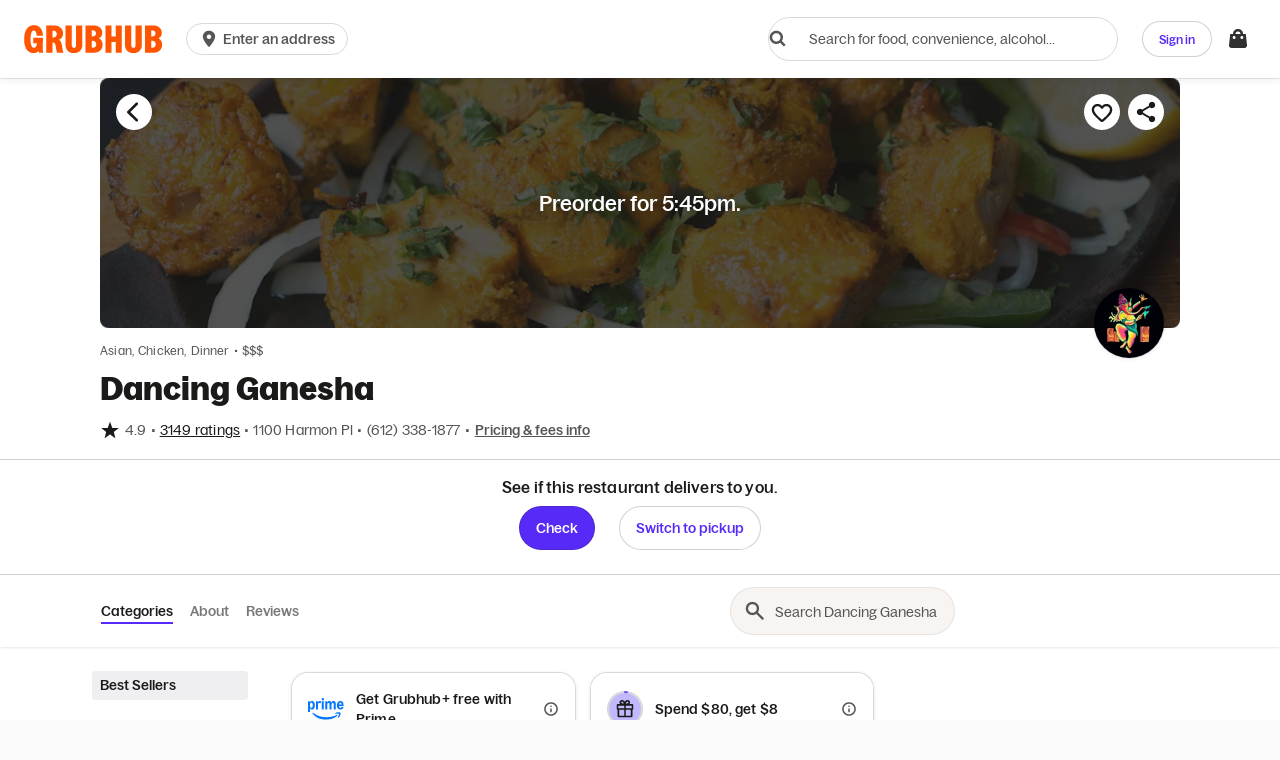

--- FILE ---
content_type: text/html
request_url: https://tzm.px-cloud.net/ns?c=ad8474e0-da60-11f0-9daa-51e299abf5ef
body_size: 168
content:
IyfdN0M--KtMjAg7HnF3SE15d9wuItadEw7I0kBPtpXBpTriGoQQZ9s4y1GjtKgMa2aPYIOSMFOYDf_KL_Tv4KZdqNro3EVAYalxFR1B7EdnEyOErnESEGtayrSnYOkcCkpmJ-2gQnbmkNBOE82pyeWVxaetPfTUJpXBfQ==

--- FILE ---
content_type: text/css
request_url: https://assets.grubhub.com/css/vendor-17213700f12a7ceccefa.css
body_size: 32353
content:
@keyframes react-loading-skeleton{to{transform:translateX(100%)}}.react-loading-skeleton{--base-color:#ebebeb;--highlight-color:#f5f5f5;--animation-duration:1.5s;--animation-direction:normal;--pseudo-element-display:block;background-color:var(--base-color);width:100%;border-radius:.25rem;display:inline-flex;line-height:1;position:relative;-webkit-user-select:none;-moz-user-select:none;-ms-user-select:none;user-select:none;overflow:hidden;z-index:1}.react-loading-skeleton:after{content:" ";display:var(--pseudo-element-display);position:absolute;top:0;left:0;right:0;height:100%;background-repeat:no-repeat;background-image:linear-gradient(90deg,var(--base-color),var(--highlight-color),var(--base-color));transform:translateX(-100%);animation-name:react-loading-skeleton;animation-direction:var(--animation-direction);animation-duration:var(--animation-duration);animation-timing-function:ease-in-out;animation-iteration-count:infinite}@media (prefers-reduced-motion){.react-loading-skeleton{--pseudo-element-display:none}}@keyframes flyUpBounce{60%,to{transform:translateY(0)}20%{transform:translateY(-20px)}40%{transform:translateY(5px)}}.u-font-graphik{font-family:graphik}.u-font-graphik-bold{font-family:graphik-bold}.u-font-grubhubsans{font-family:grubhubsans}.u-font-grubhubsans-bold{font-family:grubhubsans-bold}.u-font-scandia{font-family:scandia-regular}.u-font-scandia-medium{font-family:scandia-medium}.u-font-bagoss{font-family:bagoss-regular}.lead,.s-form-control--large,.s-input-group--large>.s-form-control,lead{font-family:bagoss-regular;font-weight:400;font-size:15px;line-height:1.3574963725em}@media (min-width:768px){.lead,.s-form-control--large,.s-input-group--large>.s-form-control,lead{font-size:16.1px;line-height:1.3794631085em}}.s-dropdown-menu,.s-select-control,body{font-family:bagoss-regular;font-weight:400;font-size:14px;line-height:1.4em}.body,.s-card-content>:first-child{font-weight:400}@media (min-width:768px){.body,.s-card-content>:first-child,.s-dropdown-menu,.s-select-control,body{font-size:14px;line-height:1.45em}}.caption,.s-card-attribution-text>:not(:first-child),.s-card-content>:not(:first-child),.s-card-title>:not(:first-child),.s-dropdown--small .s-dropdown-toggle,.s-form-control--small,.s-iconBtn-labelGroup .s-iconBtn-label,.s-input-group--small>.s-form-control,.s-list-item-attribute,.s-list-item-primary>span:not(:first-child),.s-radio-group--camo .s-radio-label,.s-select--small .s-select-control,caption{font-family:bagoss-regular;font-weight:400;font-size:12px;line-height:1.45em}@media (min-width:768px){.caption,.s-card-attribution-text>:not(:first-child),.s-card-content>:not(:first-child),.s-card-title>:not(:first-child),.s-dropdown--small .s-dropdown-toggle,.s-form-control--small,.s-iconBtn-labelGroup .s-iconBtn-label,.s-input-group--small>.s-form-control,.s-list-item-attribute,.s-list-item-primary>span:not(:first-child),.s-radio-group--camo .s-radio-label,.s-select--small .s-select-control,caption{font-size:12px;line-height:1.45em}}.h4,.u-font-bagoss-medium,h4{font-family:bagoss-medium}.h4,h4{font-weight:400;font-size:16.1px;line-height:1.3162831439em}@media (min-width:768px){.h4,h4{font-size:18.5px;line-height:1.312357564em}}.h5,.s-link-header,h5{font-family:bagoss-medium;font-weight:400;font-size:15px;line-height:1.3574963725em}@media (min-width:768px){.h5,.s-link-header,h5{font-size:16.1px;line-height:1.3794631085em}}.h6,h6{font-family:bagoss-medium;font-weight:400;font-size:14px;line-height:1.4em}@media (min-width:768px){.h6,h6{font-size:14px;line-height:1.45em}}.u-font-bagoss-bold{font-family:bagoss-bold}.massive-heading,massive-heading{font-family:bagoss-bold;font-weight:400;font-size:21.5px;line-height:1.1635683193em}@media (min-width:768px){.massive-heading,massive-heading{font-size:32.2px;line-height:1.0750298708em}}.h1,h1{font-family:bagoss-bold;font-weight:400;font-size:20px;line-height:1.2em}@media (min-width:768px){.h1,h1{font-size:28px;line-height:1.13em}}.h2,h2{font-family:bagoss-bold;font-weight:400;font-size:18.6px;line-height:1.2375723678em}@media (min-width:768px){.h2,h2{font-size:24.4px;line-height:1.1877809489em}}.h3,.s-radio-group--tabbed .s-radio-label,h3{font-family:bagoss-bold;font-weight:400;font-size:17.3px;line-height:1.2763211379em}@media (min-width:768px){.h3,h3{font-size:21.2px;line-height:1.2485164447em}}.s-radio-group--tabbed .s-radio-label{font-size:14px;line-height:1.4em}@media (min-width:768px){.s-btn,.s-btn-primary,.s-btn-primary--brand,.s-btn-primary--disabled,.s-btn-primary--facebook,.s-btn-primary--google,.s-btn-primary--inverted,.s-btn-primary--negative,.s-btn-primary--plus,.s-btn-primary--positive,.s-btn-primary--signIn,.s-btn-secondary,.s-btn-secondary--brand,.s-btn-secondary--disabled,.s-btn-secondary--facebook,.s-btn-secondary--google,.s-btn-secondary--inverted,.s-btn-secondary--nav,.s-btn-secondary--negative,.s-btn-secondary--plus,.s-btn-secondary--positive,.s-btn-secondary--signIn,.s-btn-tertiary,.s-btn-tertiary--brand,.s-btn-tertiary--disabled,.s-btn-tertiary--facebook,.s-btn-tertiary--google,.s-btn-tertiary--inverted,.s-btn-tertiary--negative,.s-btn-tertiary--plus,.s-btn-tertiary--positive,.s-btn-tertiary--signIn,.s-radio-group--tabbed .s-radio-label{font-size:14px;line-height:1.45em}}.icon-16,.icon-xs{font-size:16px}.icon-24,.icon-sm{font-size:24px}.icon-28,.icon-md{font-size:28px}.icon-32,.icon-lg{font-size:32px}.icon-40,.icon-xl{font-size:40px}.icon-48{font-size:48px!important}.icon-64{font-size:64px!important}.icon-lg,.icon-md,.icon-sm,.icon-xl,.icon-xs{line-height:1}[class*=" icon-"],[class^=icon-]{font-family:grubhub-ico;font-style:normal;-moz-font-feature-settings:"liga";font-feature-settings:"liga";-moz-font-variant-ligatures:discretionary-ligatures;font-variant-ligatures:discretionary-ligatures;-webkit-font-smoothing:antialiased;-moz-osx-font-smoothing:grayscale}@media (max-width:767px){.u-gutter-xs-0{padding-left:0;padding-right:0}.u-gutterless-xs-0{margin-left:0;margin-right:0}}html,input[type=search]{-moz-box-sizing:border-box;box-sizing:border-box}*,:after,:before{-moz-box-sizing:inherit;box-sizing:inherit}body{-webkit-font-smoothing:antialiased;margin:0}@font-face{font-family:graphik;src:url(https://assets.grubhub.com/fonts/b0d8556d96a96b86094d8fabafe082a4.woff) format("woff"),url(https://assets.grubhub.com/fonts/021bf1cd9b7186858a9297ee963dea2b.ttf) format("truetype");font-weight:400;font-style:normal}@font-face{font-family:graphik-bold;src:url(https://assets.grubhub.com/fonts/b93d3cd360a737744b21b85b1b8c8596.woff) format("woff"),url(https://assets.grubhub.com/fonts/2e383c5f28177cb8e4e1ccea345a6a8f.ttf) format("truetype");font-weight:400;font-style:normal}@font-face{font-family:grubhubsans;src:url(https://assets.grubhub.com/fonts/457ad1b6e4c3c62ac99176bfcd8becf8.woff) format("woff"),url(https://assets.grubhub.com/fonts/960b219f697598a345bc9f5261d59b99.ttf) format("truetype");font-weight:400;font-style:normal}@font-face{font-family:grubhubsans-bold;src:url(https://assets.grubhub.com/fonts/2ad16a9135fa759791353a358e78c429.woff) format("woff"),url(https://assets.grubhub.com/fonts/c23a6d937170b3e1c7ab1154d5d3834b.ttf) format("truetype");font-weight:400;font-style:normal}@font-face{font-family:scandia-regular;src:url(https://assets.grubhub.com/fonts/774843ce9b3d123221e50f3b948d3d73.woff) format("woff"),url(https://assets.grubhub.com/fonts/91bd1dbfb5864df5707f6cd348f44676.ttf) format("truetype");font-weight:400;font-style:normal}@font-face{font-family:scandia-medium;src:url(https://assets.grubhub.com/fonts/edd65306ba406435bc642a406f5bdea1.woff) format("woff"),url(https://assets.grubhub.com/fonts/ce9ac3286f6c6bbca12e571c205ae3e5.ttf) format("truetype");font-weight:400;font-style:normal}@font-face{font-family:bagoss-regular;src:url(https://assets.grubhub.com/fonts/c2a0b3227db7f7a23c88b20c7bf1fbb1.woff2) format("woff"),url(https://assets.grubhub.com/fonts/b105380c54e05568dbea0fa1b427c3a2.woff) format("woff"),url(https://assets.grubhub.com/fonts/7d21d7bcfad44d2a868886ad7c0f1cd9.otf) format("opentype"),url(https://assets.grubhub.com/fonts/6d2a444cf7cb631f7b20a2ce89701590.ttf) format("truetype");font-weight:400;font-style:normal;-moz-font-feature-settings:"ss01","ss02","calt" off;font-feature-settings:"ss01","ss02","calt" off}@font-face{font-family:bagoss-regular;src:url(https://assets.grubhub.com/fonts/091d25634c868200e4d6126792d1f078.woff2) format("woff"),url(https://assets.grubhub.com/fonts/dfe136d786ee46e8546da93f35b23b4b.woff) format("woff"),url(https://assets.grubhub.com/fonts/acf380e16bb290ffebd995f00c271374.otf) format("opentype"),url(https://assets.grubhub.com/fonts/23a0d2852a65b3d64643b64c4c3ae209.ttf) format("truetype");font-weight:400;font-style:italic;-moz-font-feature-settings:"ss01","ss02","calt" off;font-feature-settings:"ss01","ss02","calt" off}@font-face{font-family:bagoss-medium;src:url(https://assets.grubhub.com/fonts/7a9c788921710bcd815b73eac02c447c.woff2) format("woff"),url(https://assets.grubhub.com/fonts/1704b074291c772024616233984f5a91.woff) format("woff"),url(https://assets.grubhub.com/fonts/b60eb80997973bf121d87e59a252099a.otf) format("opentype"),url(https://assets.grubhub.com/fonts/14d73b733e4b945fc24e6d73363088b4.ttf) format("truetype");font-weight:400;font-style:normal;-moz-font-feature-settings:"ss01","ss02","calt" off;font-feature-settings:"ss01","ss02","calt" off}@font-face{font-family:bagoss-medium;src:url(https://assets.grubhub.com/fonts/63b5e5ff73c1f70a1af77f5d9a341d33.woff2) format("woff"),url(https://assets.grubhub.com/fonts/fc23b67d482d2de23bf5150f672a1200.woff) format("woff"),url(https://assets.grubhub.com/fonts/0c7e0c7d473f62bce36f6bc416f7a064.otf) format("opentype"),url(https://assets.grubhub.com/fonts/be100541f18cbc5eb448c37cc5263412.ttf) format("truetype");font-weight:400;font-style:italic;-moz-font-feature-settings:"ss01","ss02","calt" off;font-feature-settings:"ss01","ss02","calt" off}@font-face{font-family:bagoss-bold;src:url(https://assets.grubhub.com/fonts/24b8cab1ac0ea3f51ba992b5bed59b23.woff2) format("woff"),url(https://assets.grubhub.com/fonts/723586301795d6e48751dfc70ca81746.woff) format("woff"),url(https://assets.grubhub.com/fonts/7646c671d1e1f23f3fefbf57958794dc.otf) format("opentype"),url(https://assets.grubhub.com/fonts/bf7536f9a51817f2cbcf6350b255e78a.ttf) format("truetype");font-weight:400;font-style:normal;-moz-font-feature-settings:"ss01","ss02","calt" off;font-feature-settings:"ss01","ss02","calt" off}@font-face{font-family:bagoss-bold;src:url(https://assets.grubhub.com/fonts/801be493cabd635af0fbc3d098416cc8.woff2) format("woff"),url(https://assets.grubhub.com/fonts/c8490ca5a1f2c32446217aef6533ec0e.woff) format("woff"),url(https://assets.grubhub.com/fonts/f77bc15e27b7c015558406cdcc9e0b11.otf) format("opentype"),url(https://assets.grubhub.com/fonts/27fa103e388c6e179e82b2ca2f33c19a.ttf) format("truetype");font-weight:400;font-style:italic;-moz-font-feature-settings:"ss01","ss02","calt" off;font-feature-settings:"ss01","ss02","calt" off}.u-center{text-align:center}.u-center-background{background-position:50%;background-size:cover;background-repeat:no-repeat}.u-clickable{cursor:pointer}.u-gray{background:#8f8fa1;padding:10px}.u-gray-dark{background:#323232;padding:10px}.u-no-margin{margin-bottom:0}.clearfix:after{content:"";display:table;clear:both}.pull-left,.s-pull-left{float:left}.pull-right,.s-pull-right{float:right}.u-flex-center-center{display:flex;align-items:center;justify-content:center}.u-width-full{width:100%}.u-height-full{height:100%}.u-dimmed{opacity:.3}.u-dimmed,.u-pointer-none{pointer-events:none}.u-unclickable{cursor:default!important}.s-checkbox-input,.s-pagination ul.pagination li.page-item a .sr-only,.s-radio-group .s-radio-label .s-radio-input,.u-hidden-accessible{border:0;clip:rect(0 0 0 0);height:1px;margin:-1px;overflow:hidden;padding:0;position:absolute;width:1px}.s-card-wrapper--fullCTA,.u-pressable{width:100%;height:100%;cursor:pointer;transition:box-shadow .2s ease-in-out,border .2s ease-in-out,transform .1s ease-in-out}.u-pressable:hover{box-shadow:0 0 1px 1px rgba(26,26,25,.2),0 0 3px 1px rgba(26,26,25,.2)}.s-card-wrapper--fullCTA:active,.u-pressable:active{transform:scale(.98)}.u-margin-top-default{margin-top:5px}.u-padding-top-default{padding-top:5px}.s-label-branded>i,.u-margin-right-default{margin-right:5px}.u-padding-right-default{padding-right:5px}.u-margin-bottom-default{margin-bottom:5px}.u-padding-bottom-default{padding-bottom:5px}.u-margin-left-default{margin-left:5px}.u-padding-left-default{padding-left:5px}.u-margin-top-large{margin-top:10px}.u-padding-top-large{padding-top:10px}.u-margin-right-large{margin-right:10px}.u-padding-right-large{padding-right:10px}.u-margin-bottom-large{margin-bottom:10px}.u-padding-bottom-large{padding-bottom:10px}.u-margin-left-large{margin-left:10px}.u-padding-left-large{padding-left:10px}.u-margin-top-extra{margin-top:35px}.u-padding-top-extra{padding-top:35px}.u-margin-right-extra{margin-right:35px}.u-padding-right-extra{padding-right:35px}.u-margin-bottom-extra{margin-bottom:35px}.u-padding-bottom-extra{padding-bottom:35px}.u-margin-left-extra{margin-left:35px}.u-padding-left-extra{padding-left:35px}.s-card-attribution-text>*,.s-card-body>:last-child,.s-card-content>:not(:first-child),.s-card-title>*,.u-margin-cancel{margin:0!important}.u-margin-bottom-cancel{margin-bottom:0!important}.u-margin-left-cancel{margin-left:0!important}.u-margin-right-cancel{margin-right:0!important}.u-padding-cancel{padding:0!important}.u-padding-top-cancel{padding-top:0!important}.u-padding-bottom-cancel{padding-bottom:0!important}.u-padding-left-cancel{padding-left:0!important}.u-padding-right-cancel{padding-right:0!important}@media (max-width:991px){.u-margin-bottom-mobile{margin-bottom:20px}.u-padding-bottom-default-mobile{padding-bottom:5px}}.u-gutter-1{padding-left:4px;padding-right:4px}@media (max-width:575px){.u-gutter-xs-1{padding-left:4px;padding-right:4px}}@media (max-width:767px){.u-gutter-sm-1{padding-left:4px;padding-right:4px}}@media (max-width:991px){.u-gutter-md-1{padding-left:4px;padding-right:4px}}@media (max-width:1199px){.u-gutter-lg-1{padding-left:4px;padding-right:4px}}.u-gutter-xl-1{padding-left:4px;padding-right:4px}.u-gutter-2{padding-left:8px;padding-right:8px}@media (max-width:575px){.u-gutter-xs-2{padding-left:8px;padding-right:8px}}@media (max-width:767px){.u-gutter-sm-2{padding-left:8px;padding-right:8px}}@media (max-width:991px){.u-gutter-md-2{padding-left:8px;padding-right:8px}}@media (max-width:1199px){.u-gutter-lg-2{padding-left:8px;padding-right:8px}}.u-gutter-xl-2{padding-left:8px;padding-right:8px}.u-gutter-3{padding-left:12px;padding-right:12px}@media (max-width:575px){.u-gutter-xs-3{padding-left:12px;padding-right:12px}}@media (max-width:767px){.u-gutter-sm-3{padding-left:12px;padding-right:12px}}@media (max-width:991px){.u-gutter-md-3{padding-left:12px;padding-right:12px}}@media (max-width:1199px){.u-gutter-lg-3{padding-left:12px;padding-right:12px}}.u-gutter-xl-3{padding-left:12px;padding-right:12px}.u-gutterless-1{margin-left:-4px!important;margin-right:-4px!important}@media (max-width:575px){.u-gutterless-xs-1{margin-left:-4px;margin-right:-4px}}@media (max-width:767px){.u-gutterless-sm-1{margin-left:-4px;margin-right:-4px}}@media (max-width:991px){.u-gutterless-md-1{margin-left:-4px;margin-right:-4px}}@media (max-width:1199px){.u-gutterless-lg-1{margin-left:-4px;margin-right:-4px}}.u-gutterless-xl-1{margin-left:-4px;margin-right:-4px}.u-gutterless-2{margin-left:-8px!important;margin-right:-8px!important}@media (max-width:575px){.u-gutterless-xs-2{margin-left:-8px;margin-right:-8px}}@media (max-width:767px){.u-gutterless-sm-2{margin-left:-8px;margin-right:-8px}}@media (max-width:991px){.u-gutterless-md-2{margin-left:-8px;margin-right:-8px}}@media (max-width:1199px){.u-gutterless-lg-2{margin-left:-8px;margin-right:-8px}}.u-gutterless-xl-2{margin-left:-8px;margin-right:-8px}.u-gutterless-3{margin-left:-12px!important;margin-right:-12px!important}@media (max-width:575px){.u-gutterless-xs-3{margin-left:-12px;margin-right:-12px}}@media (max-width:767px){.u-gutterless-sm-3{margin-left:-12px;margin-right:-12px}}@media (max-width:991px){.u-gutterless-md-3{margin-left:-12px;margin-right:-12px}}@media (max-width:1199px){.u-gutterless-lg-3{margin-left:-12px;margin-right:-12px}}.u-gutterless-xl-3{margin-left:-12px;margin-right:-12px}.u-inset-1{padding:4px}.s-list-inline-pagination>li>a,.u-inset-2{padding:8px}.u-inset-3{padding:12px}.u-inset-4{padding:16px}.u-inset-6{padding:24px}.u-inset-squished-1{padding:2px 4px}.u-inset-squished-2{padding:4px 8px}.u-inset-squished-3{padding:8px 12px}.s-list-heading,.s-list-item,.u-inset-squished-4{padding:12px 16px}.u-inset-squished-6{padding:16px 24px}.u-section-2{padding:8px 16px}@media (min-width:768px){.u-section-2{padding:12px 32px}}.u-section-3{padding:12px 16px}@media (min-width:768px){.u-section-3{padding:16px 32px}}.u-section-6{padding:24px 16px}@media (min-width:768px){.u-section-6{padding:32px}}.u-section-12{padding:48px 16px}@media (min-width:768px){.u-section-12{padding:64px 32px}}.u-stack-y-0{margin-bottom:0}.u-stack-x-0{margin-right:0}.u-stack-y-half{margin-bottom:2px}.u-stack-x-half{margin-right:2px}.s-iconBtn-labelGroup .s-iconBtn,.u-stack-y-1{margin-bottom:4px}.u-stack-x-1{margin-right:4px}.u-stack-y-2{margin-bottom:8px}.u-stack-x-2{margin-right:8px}.u-stack-y-3{margin-bottom:12px}.u-stack-x-3{margin-right:12px}.u-stack-y-4{margin-bottom:16px}.u-stack-x-4{margin-right:16px}.u-stack-y-6{margin-bottom:24px}.u-stack-x-6{margin-right:24px}.u-stack-y-8{margin-bottom:32px}.u-stack-x-8{margin-right:32px}.u-stack-y-12{margin-bottom:48px}.u-stack-x-12{margin-right:48px}.u-stack-y-16{margin-bottom:64px}.u-stack-x-16{margin-right:64px}@media (max-width:575px){.u-stack-y-cancel-down-xs{margin-bottom:0!important}.u-stack-x-cancel-down-xs{margin-right:0!important}}.u-stack-y-cancel-up-xs{margin-bottom:0!important}.u-stack-x-cancel-up-xs{margin-right:0!important}@media (max-width:767px){.u-stack-y-cancel-down-sm{margin-bottom:0!important}.u-stack-x-cancel-down-sm{margin-right:0!important}}@media (min-width:576px){.u-stack-y-cancel-up-sm{margin-bottom:0!important}.u-stack-x-cancel-up-sm{margin-right:0!important}}@media (max-width:991px){.u-stack-y-cancel-down-md{margin-bottom:0!important}.u-stack-x-cancel-down-md{margin-right:0!important}}@media (min-width:768px){.u-stack-y-cancel-up-md{margin-bottom:0!important}.u-stack-x-cancel-up-md{margin-right:0!important}}@media (max-width:1199px){.u-stack-y-cancel-down-lg{margin-bottom:0!important}.u-stack-x-cancel-down-lg{margin-right:0!important}}@media (min-width:992px){.u-stack-y-cancel-up-lg{margin-bottom:0!important}.u-stack-x-cancel-up-lg{margin-right:0!important}}.u-line{border:1px solid #93918f}.u-line-top{border-top:1px solid #93918f}.u-line-right{border-right:1px solid #93918f}.u-line-bottom{border-bottom:1px solid #93918f}.u-line-left{border-left:1px solid #93918f}.u-line--none{border:0!important}.u-line--light{border-color:rgba(38,38,38,.2)}.u-line--dark{border-color:#93918f}.u-line--light-inverted{border-color:hsla(0,0%,100%,.35)}.u-line--dark-inverted,.u-line--nav{border-color:hsla(0,0%,100%,.6)}.u-line-onsides{overflow:hidden;text-align:center}.u-line-onsides:after,.u-line-onsides:before{background-color:#93918f;content:"";display:inline-block;height:1px;position:relative;vertical-align:middle;width:50%}.u-line-onsides:before{right:.5em;margin-left:-50%}.u-line-onsides:after{left:.5em;margin-right:-50%}.u-flexbox-order-1{order:1}.u-flexbox-order-2{order:2}.u-flexbox-order-3{order:3}.u-flexbox-order-4{order:4}.u-flexbox-order-5{order:5}.u-flexbox-order-6{order:6}.u-flexbox-order-7{order:7}.u-flexbox-order-8{order:8}.u-flexbox-order-9{order:9}.u-flexbox-order-10{order:10}.u-flex{display:flex}.u-flex-reset-static{flex:0 0 auto}.u-flex-reset-grow,.u-flex-reset-shrink{flex:1 0 auto}.u-flex-reset-flexible{flex:1 1 auto}.u-flex-direction-row{flex-direction:row}.u-flex-direction-column{flex-direction:column}.u-flex-wrap{flex-wrap:wrap}.u-flex-wrap-reverse{flex-wrap:wrap-reverse}.u-flex-no-wrap{flex-wrap:nowrap}.u-flex-align-xs--top{align-items:flex-start}.s-dropdown-toggle,.u-flex-align-xs--center{align-items:center}.u-flex-align-xs--bottom{align-items:flex-end}.u-flex-align-xs--stretch{align-items:stretch}.u-flex-align-xs--baseline{align-items:baseline}.u-flex-align-self-xs--auto{-ms-grid-row-align:auto;align-self:auto}.u-flex-align-self-xs--top{align-self:flex-start}.u-flex-align-self-xs--center{-ms-grid-row-align:center;align-self:center}.u-flex-align-self-xs--bottom{align-self:flex-end}.u-flex-align-self-xs--baseline{align-self:baseline}.u-flex-align-self-xs--stretch{-ms-grid-row-align:stretch;align-self:stretch}.u-flex-justify-xs--left{justify-content:flex-start}.u-flex-justify-xs--center{justify-content:center}.u-flex-justify-xs--right{justify-content:flex-end}.u-flex-justify-xs--around{justify-content:space-around}.s-dropdown-toggle,.u-flex-justify-xs--between{justify-content:space-between}.u-flex-direction-xs-row{flex-direction:row}.u-flex-direction-xs-column{flex-direction:column}@media (min-width:576px){.u-flex-align-sm--top{align-items:flex-start}.u-flex-align-sm--center{align-items:center}.u-flex-align-sm--bottom{align-items:flex-end}.u-flex-align-sm--stretch{align-items:stretch}.u-flex-align-sm--baseline{align-items:baseline}.u-flex-align-self-sm--auto{-ms-grid-row-align:auto;align-self:auto}.u-flex-align-self-sm--top{align-self:flex-start}.u-flex-align-self-sm--center{-ms-grid-row-align:center;align-self:center}.u-flex-align-self-sm--bottom{align-self:flex-end}.u-flex-align-self-sm--baseline{align-self:baseline}.u-flex-align-self-sm--stretch{-ms-grid-row-align:stretch;align-self:stretch}.u-flex-justify-sm--left{justify-content:flex-start}.u-flex-justify-sm--center{justify-content:center}.u-flex-justify-sm--right{justify-content:flex-end}.u-flex-justify-sm--around{justify-content:space-around}.u-flex-justify-sm--between{justify-content:space-between}.u-flex-direction-sm-row{flex-direction:row}.u-flex-direction-sm-column{flex-direction:column}}@media (min-width:768px){.u-flex-align-md--top{align-items:flex-start}.u-flex-align-md--center{align-items:center}.u-flex-align-md--bottom{align-items:flex-end}.u-flex-align-md--stretch{align-items:stretch}.u-flex-align-md--baseline{align-items:baseline}.u-flex-align-self-md--auto{-ms-grid-row-align:auto;align-self:auto}.u-flex-align-self-md--top{align-self:flex-start}.u-flex-align-self-md--center{-ms-grid-row-align:center;align-self:center}.u-flex-align-self-md--bottom{align-self:flex-end}.u-flex-align-self-md--baseline{align-self:baseline}.u-flex-align-self-md--stretch{-ms-grid-row-align:stretch;align-self:stretch}.u-flex-justify-md--left{justify-content:flex-start}.u-flex-justify-md--center{justify-content:center}.u-flex-justify-md--right{justify-content:flex-end}.u-flex-justify-md--around{justify-content:space-around}.u-flex-justify-md--between{justify-content:space-between}.u-flex-direction-md-row{flex-direction:row}.u-flex-direction-md-column{flex-direction:column}}@media (min-width:992px){.u-flex-align-lg--top{align-items:flex-start}.u-flex-align-lg--center{align-items:center}.u-flex-align-lg--bottom{align-items:flex-end}.u-flex-align-lg--stretch{align-items:stretch}.u-flex-align-lg--baseline{align-items:baseline}.u-flex-align-self-lg--auto{-ms-grid-row-align:auto;align-self:auto}.u-flex-align-self-lg--top{align-self:flex-start}.u-flex-align-self-lg--center{-ms-grid-row-align:center;align-self:center}.u-flex-align-self-lg--bottom{align-self:flex-end}.u-flex-align-self-lg--baseline{align-self:baseline}.u-flex-align-self-lg--stretch{-ms-grid-row-align:stretch;align-self:stretch}.u-flex-justify-lg--left{justify-content:flex-start}.u-flex-justify-lg--center{justify-content:center}.u-flex-justify-lg--right{justify-content:flex-end}.u-flex-justify-lg--around{justify-content:space-around}.u-flex-justify-lg--between{justify-content:space-between}.u-flex-direction-lg-row{flex-direction:row}.u-flex-direction-lg-column{flex-direction:column}}.u-text-left{text-align:left}.u-text-center{text-align:center}.u-text-right{text-align:right}.u-text-nowrap{white-space:nowrap}.u-text-wrap{word-wrap:break-word}.u-text-caps{text-transform:uppercase}.u-text-nocaps{text-transform:none!important}.u-text-capitalize{text-transform:capitalize}.u-text-lowercase{text-transform:lowercase}.s-link-primary--inverted,.s-link-secondary,.s-link-secondary--inverted,.u-text-underline{text-decoration:underline}.s-card-attribution--static .s-card-attribution-text>:first-child,.s-card-attribution--static .s-card-attribution-text>:first-child:active,.s-card-attribution--static .s-card-attribution-text>:first-child:hover,.u-text-primary{color:#1a1a19}.s-card-attribution-text>:not(:first-child),.s-card-content>:not(:first-child),.s-card-title>:not(:first-child),.s-form-group>label,.u-text-secondary{color:#575655}.u-text-primary--inverted{color:#fff}.u-text-secondary--inverted{color:#dbd9d7}.u-text-warning{color:#e03c01!important}.u-text-success{color:#3a926a}.s-card-attribution-text,.s-card-attribution-text>*,.s-card-body,.s-card-title,.s-card-title>*,.s-list-item-primary>span:first-child,.u-text-ellipsis{overflow:hidden;text-overflow:ellipsis;white-space:nowrap}.u-text-bold,.u-text-bold>*{font-weight:700}.u-gradientMask{position:absolute;right:0;pointer-events:none}.u-gradientMask:after{content:"";position:absolute;top:0;left:0;right:0;bottom:0;background-image:linear-gradient(90deg,transparent 50%,#efefef);z-index:999}.s-card-attribution-image,.s-card-wrapper,.u-background{background:#fff}.u-background--tinted{background:#f5f3f1}.u-background--inverted{background:#575655}.u-background--success{background:#3a926a}.u-background--warning{background:#c3363e}.s-btn-img>img,.u-absolute{position:absolute}.u-relative{position:relative}.u-fixed{position:fixed}.s-card-attribution-image,.u-rounded{border-radius:3px}.u-rounded-left{border-radius:0;border-top-left-radius:3px;border-bottom-left-radius:3px}.u-rounded-right,.u-rounded-top{border-radius:0;border-top-right-radius:3px}.u-rounded-right{border-bottom-right-radius:3px}.u-rounded-top{border-top-left-radius:3px}.u-rounded-bottom{border-radius:0;border-bottom-left-radius:3px;border-bottom-right-radius:3px}.u-rounded--large{border-radius:4px}@media (min-width:992px){.u-noRadius-lg-left{border-top-left-radius:0;border-bottom-left-radius:0}.u-noRadius-lg-right{border-top-right-radius:0;border-bottom-right-radius:0}}@media (min-width:576px){.u-noRadius-sm-left{border-top-left-radius:0;border-bottom-left-radius:0}.u-noRadius-sm-right{border-top-right-radius:0;border-bottom-right-radius:0}}.u-noRadius-left{border-top-left-radius:0!important;border-bottom-left-radius:0!important}.u-noRadius-right{border-top-right-radius:0!important;border-bottom-right-radius:0!important}@media (min-width:768px){.u-noRadius-left input{border-top-left-radius:0;border-bottom-left-radius:0}.u-noRadius-right input{border-top-right-radius:0;border-bottom-right-radius:0}}.s-btn--block,.u-block{display:block;width:100%}.u-inline-block{display:inline-block}.u-inline{display:inline}@media (max-width:575px){.u-block-xs--down{display:block;width:100%}}@media (max-width:767px){.u-block-sm--down{display:block;width:100%}}@media (max-width:991px){.u-block-md--down{display:block;width:100%}}@media (max-width:1199px){.u-block-lg--down{display:block;width:100%}}.u-hidden{display:none!important}.u-invisible{visibility:hidden}@media (max-width:575px){.u-hidden-xs--down{display:none!important}}@media (max-width:767px){.u-hidden-sm--down{display:none!important}}@media (min-width:576px){.u-hidden-sm--up{display:none!important}}@media (max-width:991px){.u-hidden-md--down{display:none!important}}@media (min-width:768px){.u-hidden-md--up{display:none!important}}@media (max-width:1199px){.u-hidden-lg--down{display:none!important}}@media (min-width:992px){.u-hidden-lg--up{display:none!important}}@media (min-width:1200px){.u-hidden-xl--up{display:none!important}}@media (max-width:767px){.u-hidden-mobile{display:none!important}}.s-footer-item-header:before,.u-hide{display:none}.u-overflow-visible{overflow:visible!important}.u-dimension-1{box-shadow:0 0 0 1px rgba(38,38,38,.08),0 1px 5px 0 rgba(38,38,38,.08)}.u-dimension-2{box-shadow:0 0 0 1px rgba(38,38,38,.1),0 1px 8px 0 rgba(38,38,38,.1)}.u-dimension-3{box-shadow:0 0 0 1px rgba(38,38,38,.12),0 1px 12px 0 rgba(38,38,38,.12)}.u-dimension-4{box-shadow:0 0 0 1px rgba(38,38,38,.2),0 1px 12px 0 rgba(38,38,38,.2)}.u-offsetY-half{transform:translateY(2px)}.u-offsetY-1{transform:translateY(4px)}.body,.s-card-content>:first-child,body,p{color:#1a1a19}.dark-theme,.dark-theme .body,.dark-theme .s-card-content>:first-child,.dark-theme p,.s-toaster,.s-toaster .body,.s-toaster .s-card-content>:first-child,.s-toaster p{color:#fff}.type-secondary .s-link,.type-secondary a{opacity:1}body{font-family:bagoss-regular;font-size:14px;line-height:1.4em;font-weight:400}@media (min-width:768px){body{font-size:14px;line-height:1.45em}}.caption,.h1,.h2,.h3,.h4,.h5,.h6,.s-card-attribution-text>:not(:first-child),.s-card-content>:not(:first-child),.s-card-title>:not(:first-child),.s-iconBtn-labelGroup .s-iconBtn-label,.s-link-header,.s-list-item-attribute,.s-list-item-primary>span:not(:first-child),h1,h2,h3,h4,h5,h6,p{margin-top:0;margin-bottom:4px}p{margin-bottom:8px}.body,.s-card-content>:first-child,p{font-family:inherit;font-size:inherit;line-height:inherit}.supermassive-heading{line-height:1.15;font-size:6vw}@media (min-width:576px){.supermassive-heading{font-size:3.5vw}}.s-divider{margin:0;border-bottom-style:none;border-left-style:none;border-right-style:none;border-top:1px solid #93918f}.s-divider--thin{border-top-width:1px}.s-divider--thick{border-top-width:4px}.s-divider--light{border-top-color:rgba(38,38,38,.2)}.s-divider--dark{border-top-color:#93918f}.s-divider--light-inverted{border-top-color:hsla(0,0%,100%,.35)}.s-divider--dark-inverted{border-top-color:hsla(0,0%,100%,.6)}.s-alert{display:flex;align-items:center;border-radius:0;padding:7px 15px;border:0;margin:0}.s-alert-icon{margin-right:15px}.s-alert-icon-teal{color:#572af8}.s-alert-success{background:#3a926a;color:#fff}.s-alert-info{background:#fbfbfc;color:#000}.s-alert-warning{background:#000;color:#fbfbfc}.s-alert-danger{color:#c3363e}.s-btn{font-family:bagoss-medium;font-weight:400;font-size:14px;line-height:1.4em;-webkit-appearance:button;-moz-appearance:button;appearance:button;box-shadow:none;border-radius:3em;height:36px;background-color:transparent;display:inline-flex;flex-direction:row;justify-content:center;align-items:center;text-align:center;vertical-align:middle;white-space:nowrap;-ms-text-size-adjust:100%;text-size-adjust:100%}.s-btn,.s-btn-primary--inverted,.s-btn-secondary--inverted,.s-btn-secondary--nav,.s-btn-tertiary--inverted{cursor:pointer;border-style:solid;border-width:1px;padding:0 16px}.s-btn-primary--disabled,.s-btn-primary--inverted,.s-btn-secondary--disabled,.s-btn-secondary--inverted,.s-btn-secondary--nav,.s-btn-tertiary--disabled,.s-btn-tertiary--inverted,.s-btn-tertiary--plus{font-family:bagoss-medium;font-weight:400;font-size:14px;line-height:1.4em;-webkit-appearance:button;-moz-appearance:button;appearance:button;box-shadow:none;border-radius:3em;height:36px;display:inline-flex;flex-direction:row;justify-content:center;align-items:center;text-align:center;vertical-align:middle;white-space:nowrap;-ms-text-size-adjust:100%;text-size-adjust:100%}.s-btn-primary--disabled,.s-btn-secondary--disabled,.s-btn-tertiary--disabled{border-style:solid;border-width:1px;padding:0 16px}.s-btn-tertiary--plus{cursor:pointer}.s-btn-primary--plus,.s-btn-secondary--plus{border-style:solid;border-width:1px;padding:0 16px}.s-btn-primary--plus,.s-btn-secondary--plus,.s-btn-tertiary--signIn{font-family:bagoss-medium;font-weight:400;font-size:14px;line-height:1.4em;cursor:pointer;-webkit-appearance:button;-moz-appearance:button;appearance:button;box-shadow:none;border-radius:3em;height:36px;display:inline-flex;flex-direction:row;justify-content:center;align-items:center;text-align:center;vertical-align:middle;white-space:nowrap;-ms-text-size-adjust:100%;text-size-adjust:100%}.s-btn-primary--signIn,.s-btn-secondary--signIn{border-style:solid;border-width:1px;padding:0 16px}.s-btn-primary--signIn,.s-btn-secondary--signIn,.s-btn-tertiary--google{font-family:bagoss-medium;font-weight:400;font-size:14px;line-height:1.4em;cursor:pointer;-webkit-appearance:button;-moz-appearance:button;appearance:button;box-shadow:none;border-radius:3em;height:36px;display:inline-flex;flex-direction:row;justify-content:center;align-items:center;text-align:center;vertical-align:middle;white-space:nowrap;-ms-text-size-adjust:100%;text-size-adjust:100%}.s-btn-primary--google,.s-btn-secondary--google{border-style:solid;border-width:1px;padding:0 16px}.s-btn-primary--google,.s-btn-secondary--google,.s-btn-tertiary--facebook{font-family:bagoss-medium;font-weight:400;font-size:14px;line-height:1.4em;cursor:pointer;-webkit-appearance:button;-moz-appearance:button;appearance:button;box-shadow:none;border-radius:3em;height:36px;display:inline-flex;flex-direction:row;justify-content:center;align-items:center;text-align:center;vertical-align:middle;white-space:nowrap;-ms-text-size-adjust:100%;text-size-adjust:100%}.s-btn-primary--facebook,.s-btn-secondary--facebook{border-style:solid;border-width:1px;padding:0 16px}.s-btn-primary--facebook,.s-btn-secondary--facebook,.s-btn-tertiary--negative{font-family:bagoss-medium;font-weight:400;font-size:14px;line-height:1.4em;cursor:pointer;-webkit-appearance:button;-moz-appearance:button;appearance:button;box-shadow:none;border-radius:3em;height:36px;display:inline-flex;flex-direction:row;justify-content:center;align-items:center;text-align:center;vertical-align:middle;white-space:nowrap;-ms-text-size-adjust:100%;text-size-adjust:100%}.s-btn-primary--negative,.s-btn-secondary--negative{border-style:solid;border-width:1px;padding:0 16px}.s-btn-primary--negative,.s-btn-secondary--negative,.s-btn-tertiary--positive{font-family:bagoss-medium;font-weight:400;font-size:14px;line-height:1.4em;cursor:pointer;-webkit-appearance:button;-moz-appearance:button;appearance:button;box-shadow:none;border-radius:3em;height:36px;display:inline-flex;flex-direction:row;justify-content:center;align-items:center;text-align:center;vertical-align:middle;white-space:nowrap;-ms-text-size-adjust:100%;text-size-adjust:100%}.s-btn-primary--positive,.s-btn-secondary--positive{border-style:solid;border-width:1px;padding:0 16px}.s-btn-primary--positive,.s-btn-secondary--positive,.s-btn-tertiary--brand{font-family:bagoss-medium;font-weight:400;font-size:14px;line-height:1.4em;cursor:pointer;-webkit-appearance:button;-moz-appearance:button;appearance:button;box-shadow:none;border-radius:3em;height:36px;display:inline-flex;flex-direction:row;justify-content:center;align-items:center;text-align:center;vertical-align:middle;white-space:nowrap;-ms-text-size-adjust:100%;text-size-adjust:100%}.s-btn-primary--brand,.s-btn-secondary--brand{border-style:solid;border-width:1px;padding:0 16px}.s-btn-primary,.s-btn-primary--brand,.s-btn-secondary,.s-btn-secondary--brand,.s-btn-tertiary{font-family:bagoss-medium;font-weight:400;font-size:14px;line-height:1.4em;cursor:pointer;-webkit-appearance:button;-moz-appearance:button;appearance:button;box-shadow:none;border-radius:3em;height:36px;display:inline-flex;flex-direction:row;justify-content:center;align-items:center;text-align:center;vertical-align:middle;white-space:nowrap;-ms-text-size-adjust:100%;text-size-adjust:100%}.s-btn-primary,.s-btn-secondary{border-style:solid;border-width:1px;padding:0 16px}@media (min-width:768px){.s-btn,.s-btn-primary,.s-btn-primary--brand,.s-btn-primary--disabled,.s-btn-primary--facebook,.s-btn-primary--google,.s-btn-primary--inverted,.s-btn-primary--negative,.s-btn-primary--plus,.s-btn-primary--positive,.s-btn-primary--signIn,.s-btn-secondary,.s-btn-secondary--brand,.s-btn-secondary--disabled,.s-btn-secondary--facebook,.s-btn-secondary--google,.s-btn-secondary--inverted,.s-btn-secondary--nav,.s-btn-secondary--negative,.s-btn-secondary--plus,.s-btn-secondary--positive,.s-btn-secondary--signIn,.s-btn-tertiary,.s-btn-tertiary--brand,.s-btn-tertiary--disabled,.s-btn-tertiary--facebook,.s-btn-tertiary--google,.s-btn-tertiary--inverted,.s-btn-tertiary--negative,.s-btn-tertiary--plus,.s-btn-tertiary--positive,.s-btn-tertiary--signIn{font-size:14px;line-height:1.45em}}.s-btn-primary--brand:focus,.s-btn-primary--disabled:focus,.s-btn-primary--facebook:focus,.s-btn-primary--google:focus,.s-btn-primary--inverted:focus,.s-btn-primary--negative:focus,.s-btn-primary--plus:focus,.s-btn-primary--positive:focus,.s-btn-primary--signIn:focus,.s-btn-primary:focus,.s-btn-secondary--brand:focus,.s-btn-secondary--disabled:focus,.s-btn-secondary--facebook:focus,.s-btn-secondary--google:focus,.s-btn-secondary--inverted:focus,.s-btn-secondary--nav:focus,.s-btn-secondary--negative:focus,.s-btn-secondary--plus:focus,.s-btn-secondary--positive:focus,.s-btn-secondary--signIn:focus,.s-btn-secondary:focus,.s-btn-tertiary--brand:focus,.s-btn-tertiary--disabled:focus,.s-btn-tertiary--facebook:focus,.s-btn-tertiary--google:focus,.s-btn-tertiary--inverted:focus,.s-btn-tertiary--negative:focus,.s-btn-tertiary--plus:focus,.s-btn-tertiary--positive:focus,.s-btn-tertiary--signIn:focus,.s-btn-tertiary:focus,.s-btn:focus{outline:1px dotted;outline:5px auto -webkit-focus-ring-color}.s-input-group--small>.s-input-group-addon>.s-btn,.s-input-group--small>.s-input-group-addon>.s-btn-primary,.s-input-group--small>.s-input-group-addon>.s-btn-primary--brand,.s-input-group--small>.s-input-group-addon>.s-btn-primary--disabled,.s-input-group--small>.s-input-group-addon>.s-btn-primary--facebook,.s-input-group--small>.s-input-group-addon>.s-btn-primary--google,.s-input-group--small>.s-input-group-addon>.s-btn-primary--inverted,.s-input-group--small>.s-input-group-addon>.s-btn-primary--negative,.s-input-group--small>.s-input-group-addon>.s-btn-primary--plus,.s-input-group--small>.s-input-group-addon>.s-btn-primary--positive,.s-input-group--small>.s-input-group-addon>.s-btn-primary--signIn,.s-input-group--small>.s-input-group-addon>.s-btn-secondary,.s-input-group--small>.s-input-group-addon>.s-btn-secondary--brand,.s-input-group--small>.s-input-group-addon>.s-btn-secondary--disabled,.s-input-group--small>.s-input-group-addon>.s-btn-secondary--facebook,.s-input-group--small>.s-input-group-addon>.s-btn-secondary--google,.s-input-group--small>.s-input-group-addon>.s-btn-secondary--inverted,.s-input-group--small>.s-input-group-addon>.s-btn-secondary--nav,.s-input-group--small>.s-input-group-addon>.s-btn-secondary--negative,.s-input-group--small>.s-input-group-addon>.s-btn-secondary--plus,.s-input-group--small>.s-input-group-addon>.s-btn-secondary--positive,.s-input-group--small>.s-input-group-addon>.s-btn-secondary--signIn,.s-input-group--small>.s-input-group-addon>.s-btn-tertiary,.s-input-group--small>.s-input-group-addon>.s-btn-tertiary--brand,.s-input-group--small>.s-input-group-addon>.s-btn-tertiary--disabled,.s-input-group--small>.s-input-group-addon>.s-btn-tertiary--facebook,.s-input-group--small>.s-input-group-addon>.s-btn-tertiary--google,.s-input-group--small>.s-input-group-addon>.s-btn-tertiary--inverted,.s-input-group--small>.s-input-group-addon>.s-btn-tertiary--negative,.s-input-group--small>.s-input-group-addon>.s-btn-tertiary--plus,.s-input-group--small>.s-input-group-addon>.s-btn-tertiary--positive,.s-input-group--small>.s-input-group-addon>.s-btn-tertiary--signIn{font-family:bagoss-medium;font-weight:400;font-size:12px;line-height:1.45em}.s-btn--small,.s-btn-group--small>.s-btn,.s-btn-group--small>.s-btn-primary,.s-btn-group--small>.s-btn-primary--brand,.s-btn-group--small>.s-btn-primary--disabled,.s-btn-group--small>.s-btn-primary--facebook,.s-btn-group--small>.s-btn-primary--google,.s-btn-group--small>.s-btn-primary--inverted,.s-btn-group--small>.s-btn-primary--negative,.s-btn-group--small>.s-btn-primary--plus,.s-btn-group--small>.s-btn-primary--positive,.s-btn-group--small>.s-btn-primary--signIn,.s-btn-group--small>.s-btn-secondary,.s-btn-group--small>.s-btn-secondary--brand,.s-btn-group--small>.s-btn-secondary--disabled,.s-btn-group--small>.s-btn-secondary--facebook,.s-btn-group--small>.s-btn-secondary--google,.s-btn-group--small>.s-btn-secondary--inverted,.s-btn-group--small>.s-btn-secondary--nav,.s-btn-group--small>.s-btn-secondary--negative,.s-btn-group--small>.s-btn-secondary--plus,.s-btn-group--small>.s-btn-secondary--positive,.s-btn-group--small>.s-btn-secondary--signIn,.s-btn-group--small>.s-btn-tertiary,.s-btn-group--small>.s-btn-tertiary--brand,.s-btn-group--small>.s-btn-tertiary--disabled,.s-btn-group--small>.s-btn-tertiary--facebook,.s-btn-group--small>.s-btn-tertiary--google,.s-btn-group--small>.s-btn-tertiary--inverted,.s-btn-group--small>.s-btn-tertiary--negative,.s-btn-group--small>.s-btn-tertiary--plus,.s-btn-group--small>.s-btn-tertiary--positive,.s-btn-group--small>.s-btn-tertiary--signIn{font-family:bagoss-medium;font-weight:400;font-size:12px;line-height:1.45em;height:36px}@media (min-width:768px){.s-btn--small,.s-btn-group--small>.s-btn,.s-btn-group--small>.s-btn-primary,.s-btn-group--small>.s-btn-primary--brand,.s-btn-group--small>.s-btn-primary--disabled,.s-btn-group--small>.s-btn-primary--facebook,.s-btn-group--small>.s-btn-primary--google,.s-btn-group--small>.s-btn-primary--inverted,.s-btn-group--small>.s-btn-primary--negative,.s-btn-group--small>.s-btn-primary--plus,.s-btn-group--small>.s-btn-primary--positive,.s-btn-group--small>.s-btn-primary--signIn,.s-btn-group--small>.s-btn-secondary,.s-btn-group--small>.s-btn-secondary--brand,.s-btn-group--small>.s-btn-secondary--disabled,.s-btn-group--small>.s-btn-secondary--facebook,.s-btn-group--small>.s-btn-secondary--google,.s-btn-group--small>.s-btn-secondary--inverted,.s-btn-group--small>.s-btn-secondary--nav,.s-btn-group--small>.s-btn-secondary--negative,.s-btn-group--small>.s-btn-secondary--plus,.s-btn-group--small>.s-btn-secondary--positive,.s-btn-group--small>.s-btn-secondary--signIn,.s-btn-group--small>.s-btn-tertiary,.s-btn-group--small>.s-btn-tertiary--brand,.s-btn-group--small>.s-btn-tertiary--disabled,.s-btn-group--small>.s-btn-tertiary--facebook,.s-btn-group--small>.s-btn-tertiary--google,.s-btn-group--small>.s-btn-tertiary--inverted,.s-btn-group--small>.s-btn-tertiary--negative,.s-btn-group--small>.s-btn-tertiary--plus,.s-btn-group--small>.s-btn-tertiary--positive,.s-btn-group--small>.s-btn-tertiary--signIn,.s-input-group--small>.s-input-group-addon>.s-btn,.s-input-group--small>.s-input-group-addon>.s-btn-primary,.s-input-group--small>.s-input-group-addon>.s-btn-primary--brand,.s-input-group--small>.s-input-group-addon>.s-btn-primary--disabled,.s-input-group--small>.s-input-group-addon>.s-btn-primary--facebook,.s-input-group--small>.s-input-group-addon>.s-btn-primary--google,.s-input-group--small>.s-input-group-addon>.s-btn-primary--inverted,.s-input-group--small>.s-input-group-addon>.s-btn-primary--negative,.s-input-group--small>.s-input-group-addon>.s-btn-primary--plus,.s-input-group--small>.s-input-group-addon>.s-btn-primary--positive,.s-input-group--small>.s-input-group-addon>.s-btn-primary--signIn,.s-input-group--small>.s-input-group-addon>.s-btn-secondary,.s-input-group--small>.s-input-group-addon>.s-btn-secondary--brand,.s-input-group--small>.s-input-group-addon>.s-btn-secondary--disabled,.s-input-group--small>.s-input-group-addon>.s-btn-secondary--facebook,.s-input-group--small>.s-input-group-addon>.s-btn-secondary--google,.s-input-group--small>.s-input-group-addon>.s-btn-secondary--inverted,.s-input-group--small>.s-input-group-addon>.s-btn-secondary--nav,.s-input-group--small>.s-input-group-addon>.s-btn-secondary--negative,.s-input-group--small>.s-input-group-addon>.s-btn-secondary--plus,.s-input-group--small>.s-input-group-addon>.s-btn-secondary--positive,.s-input-group--small>.s-input-group-addon>.s-btn-secondary--signIn,.s-input-group--small>.s-input-group-addon>.s-btn-tertiary,.s-input-group--small>.s-input-group-addon>.s-btn-tertiary--brand,.s-input-group--small>.s-input-group-addon>.s-btn-tertiary--disabled,.s-input-group--small>.s-input-group-addon>.s-btn-tertiary--facebook,.s-input-group--small>.s-input-group-addon>.s-btn-tertiary--google,.s-input-group--small>.s-input-group-addon>.s-btn-tertiary--inverted,.s-input-group--small>.s-input-group-addon>.s-btn-tertiary--negative,.s-input-group--small>.s-input-group-addon>.s-btn-tertiary--plus,.s-input-group--small>.s-input-group-addon>.s-btn-tertiary--positive,.s-input-group--small>.s-input-group-addon>.s-btn-tertiary--signIn{font-size:12px;line-height:1.45em}}.s-btn--medium:not(.s-btn-tertiary),.s-btn--small:not(.s-btn-tertiary),.s-btn-group--small>.s-btn-primary--brand:not(.s-btn-tertiary),.s-btn-group--small>.s-btn-primary--disabled:not(.s-btn-tertiary),.s-btn-group--small>.s-btn-primary--facebook:not(.s-btn-tertiary),.s-btn-group--small>.s-btn-primary--google:not(.s-btn-tertiary),.s-btn-group--small>.s-btn-primary--inverted:not(.s-btn-tertiary),.s-btn-group--small>.s-btn-primary--negative:not(.s-btn-tertiary),.s-btn-group--small>.s-btn-primary--plus:not(.s-btn-tertiary),.s-btn-group--small>.s-btn-primary--positive:not(.s-btn-tertiary),.s-btn-group--small>.s-btn-primary--signIn:not(.s-btn-tertiary),.s-btn-group--small>.s-btn-primary:not(.s-btn-tertiary),.s-btn-group--small>.s-btn-secondary--brand:not(.s-btn-tertiary),.s-btn-group--small>.s-btn-secondary--disabled:not(.s-btn-tertiary),.s-btn-group--small>.s-btn-secondary--facebook:not(.s-btn-tertiary),.s-btn-group--small>.s-btn-secondary--google:not(.s-btn-tertiary),.s-btn-group--small>.s-btn-secondary--inverted:not(.s-btn-tertiary),.s-btn-group--small>.s-btn-secondary--nav:not(.s-btn-tertiary),.s-btn-group--small>.s-btn-secondary--negative:not(.s-btn-tertiary),.s-btn-group--small>.s-btn-secondary--plus:not(.s-btn-tertiary),.s-btn-group--small>.s-btn-secondary--positive:not(.s-btn-tertiary),.s-btn-group--small>.s-btn-secondary--signIn:not(.s-btn-tertiary),.s-btn-group--small>.s-btn-secondary:not(.s-btn-tertiary),.s-btn-group--small>.s-btn-tertiary--brand:not(.s-btn-tertiary),.s-btn-group--small>.s-btn-tertiary--disabled:not(.s-btn-tertiary),.s-btn-group--small>.s-btn-tertiary--facebook:not(.s-btn-tertiary),.s-btn-group--small>.s-btn-tertiary--google:not(.s-btn-tertiary),.s-btn-group--small>.s-btn-tertiary--inverted:not(.s-btn-tertiary),.s-btn-group--small>.s-btn-tertiary--negative:not(.s-btn-tertiary),.s-btn-group--small>.s-btn-tertiary--plus:not(.s-btn-tertiary),.s-btn-group--small>.s-btn-tertiary--positive:not(.s-btn-tertiary),.s-btn-group--small>.s-btn-tertiary--signIn:not(.s-btn-tertiary),.s-btn-group--small>.s-btn-tertiary:not(.s-btn-tertiary),.s-btn-group--small>.s-btn:not(.s-btn-tertiary),.s-input-group--small>.s-input-group-addon>.s-btn-primary--brand:not(.s-btn-tertiary),.s-input-group--small>.s-input-group-addon>.s-btn-primary--disabled:not(.s-btn-tertiary),.s-input-group--small>.s-input-group-addon>.s-btn-primary--facebook:not(.s-btn-tertiary),.s-input-group--small>.s-input-group-addon>.s-btn-primary--google:not(.s-btn-tertiary),.s-input-group--small>.s-input-group-addon>.s-btn-primary--inverted:not(.s-btn-tertiary),.s-input-group--small>.s-input-group-addon>.s-btn-primary--negative:not(.s-btn-tertiary),.s-input-group--small>.s-input-group-addon>.s-btn-primary--plus:not(.s-btn-tertiary),.s-input-group--small>.s-input-group-addon>.s-btn-primary--positive:not(.s-btn-tertiary),.s-input-group--small>.s-input-group-addon>.s-btn-primary--signIn:not(.s-btn-tertiary),.s-input-group--small>.s-input-group-addon>.s-btn-primary:not(.s-btn-tertiary),.s-input-group--small>.s-input-group-addon>.s-btn-secondary--brand:not(.s-btn-tertiary),.s-input-group--small>.s-input-group-addon>.s-btn-secondary--disabled:not(.s-btn-tertiary),.s-input-group--small>.s-input-group-addon>.s-btn-secondary--facebook:not(.s-btn-tertiary),.s-input-group--small>.s-input-group-addon>.s-btn-secondary--google:not(.s-btn-tertiary),.s-input-group--small>.s-input-group-addon>.s-btn-secondary--inverted:not(.s-btn-tertiary),.s-input-group--small>.s-input-group-addon>.s-btn-secondary--nav:not(.s-btn-tertiary),.s-input-group--small>.s-input-group-addon>.s-btn-secondary--negative:not(.s-btn-tertiary),.s-input-group--small>.s-input-group-addon>.s-btn-secondary--plus:not(.s-btn-tertiary),.s-input-group--small>.s-input-group-addon>.s-btn-secondary--positive:not(.s-btn-tertiary),.s-input-group--small>.s-input-group-addon>.s-btn-secondary--signIn:not(.s-btn-tertiary),.s-input-group--small>.s-input-group-addon>.s-btn-secondary:not(.s-btn-tertiary),.s-input-group--small>.s-input-group-addon>.s-btn-tertiary--brand:not(.s-btn-tertiary),.s-input-group--small>.s-input-group-addon>.s-btn-tertiary--disabled:not(.s-btn-tertiary),.s-input-group--small>.s-input-group-addon>.s-btn-tertiary--facebook:not(.s-btn-tertiary),.s-input-group--small>.s-input-group-addon>.s-btn-tertiary--google:not(.s-btn-tertiary),.s-input-group--small>.s-input-group-addon>.s-btn-tertiary--inverted:not(.s-btn-tertiary),.s-input-group--small>.s-input-group-addon>.s-btn-tertiary--negative:not(.s-btn-tertiary),.s-input-group--small>.s-input-group-addon>.s-btn-tertiary--plus:not(.s-btn-tertiary),.s-input-group--small>.s-input-group-addon>.s-btn-tertiary--positive:not(.s-btn-tertiary),.s-input-group--small>.s-input-group-addon>.s-btn-tertiary--signIn:not(.s-btn-tertiary),.s-input-group--small>.s-input-group-addon>.s-btn-tertiary:not(.s-btn-tertiary),.s-input-group--small>.s-input-group-addon>.s-btn:not(.s-btn-tertiary){padding:0 16px}.s-btn--medium{font-family:bagoss-medium;font-weight:400;font-size:14px;line-height:1.4em;height:44px}@media (min-width:768px){.s-btn--medium{font-size:14px;line-height:1.45em}}.s-btn--large,.s-btn-group--large>.s-btn,.s-btn-group--large>.s-btn-primary,.s-btn-group--large>.s-btn-primary--brand,.s-btn-group--large>.s-btn-primary--disabled,.s-btn-group--large>.s-btn-primary--facebook,.s-btn-group--large>.s-btn-primary--google,.s-btn-group--large>.s-btn-primary--inverted,.s-btn-group--large>.s-btn-primary--negative,.s-btn-group--large>.s-btn-primary--plus,.s-btn-group--large>.s-btn-primary--positive,.s-btn-group--large>.s-btn-primary--signIn,.s-btn-group--large>.s-btn-secondary,.s-btn-group--large>.s-btn-secondary--brand,.s-btn-group--large>.s-btn-secondary--disabled,.s-btn-group--large>.s-btn-secondary--facebook,.s-btn-group--large>.s-btn-secondary--google,.s-btn-group--large>.s-btn-secondary--inverted,.s-btn-group--large>.s-btn-secondary--nav,.s-btn-group--large>.s-btn-secondary--negative,.s-btn-group--large>.s-btn-secondary--plus,.s-btn-group--large>.s-btn-secondary--positive,.s-btn-group--large>.s-btn-secondary--signIn,.s-btn-group--large>.s-btn-tertiary,.s-btn-group--large>.s-btn-tertiary--brand,.s-btn-group--large>.s-btn-tertiary--disabled,.s-btn-group--large>.s-btn-tertiary--facebook,.s-btn-group--large>.s-btn-tertiary--google,.s-btn-group--large>.s-btn-tertiary--inverted,.s-btn-group--large>.s-btn-tertiary--negative,.s-btn-group--large>.s-btn-tertiary--plus,.s-btn-group--large>.s-btn-tertiary--positive,.s-btn-group--large>.s-btn-tertiary--signIn{font-family:bagoss-medium;font-weight:400;font-size:15px;line-height:1.3574963725em;height:48px}@media (min-width:768px){.s-btn--large,.s-btn-group--large>.s-btn,.s-btn-group--large>.s-btn-primary,.s-btn-group--large>.s-btn-primary--brand,.s-btn-group--large>.s-btn-primary--disabled,.s-btn-group--large>.s-btn-primary--facebook,.s-btn-group--large>.s-btn-primary--google,.s-btn-group--large>.s-btn-primary--inverted,.s-btn-group--large>.s-btn-primary--negative,.s-btn-group--large>.s-btn-primary--plus,.s-btn-group--large>.s-btn-primary--positive,.s-btn-group--large>.s-btn-primary--signIn,.s-btn-group--large>.s-btn-secondary,.s-btn-group--large>.s-btn-secondary--brand,.s-btn-group--large>.s-btn-secondary--disabled,.s-btn-group--large>.s-btn-secondary--facebook,.s-btn-group--large>.s-btn-secondary--google,.s-btn-group--large>.s-btn-secondary--inverted,.s-btn-group--large>.s-btn-secondary--nav,.s-btn-group--large>.s-btn-secondary--negative,.s-btn-group--large>.s-btn-secondary--plus,.s-btn-group--large>.s-btn-secondary--positive,.s-btn-group--large>.s-btn-secondary--signIn,.s-btn-group--large>.s-btn-tertiary,.s-btn-group--large>.s-btn-tertiary--brand,.s-btn-group--large>.s-btn-tertiary--disabled,.s-btn-group--large>.s-btn-tertiary--facebook,.s-btn-group--large>.s-btn-tertiary--google,.s-btn-group--large>.s-btn-tertiary--inverted,.s-btn-group--large>.s-btn-tertiary--negative,.s-btn-group--large>.s-btn-tertiary--plus,.s-btn-group--large>.s-btn-tertiary--positive,.s-btn-group--large>.s-btn-tertiary--signIn{font-size:16.1px;line-height:1.3794631085em}}.s-btn--large:not(.s-btn-tertiary),.s-btn--massive:not(.s-btn-tertiary),.s-btn-group--large>.s-btn-primary--brand:not(.s-btn-tertiary),.s-btn-group--large>.s-btn-primary--disabled:not(.s-btn-tertiary),.s-btn-group--large>.s-btn-primary--facebook:not(.s-btn-tertiary),.s-btn-group--large>.s-btn-primary--google:not(.s-btn-tertiary),.s-btn-group--large>.s-btn-primary--inverted:not(.s-btn-tertiary),.s-btn-group--large>.s-btn-primary--negative:not(.s-btn-tertiary),.s-btn-group--large>.s-btn-primary--plus:not(.s-btn-tertiary),.s-btn-group--large>.s-btn-primary--positive:not(.s-btn-tertiary),.s-btn-group--large>.s-btn-primary--signIn:not(.s-btn-tertiary),.s-btn-group--large>.s-btn-primary:not(.s-btn-tertiary),.s-btn-group--large>.s-btn-secondary--brand:not(.s-btn-tertiary),.s-btn-group--large>.s-btn-secondary--disabled:not(.s-btn-tertiary),.s-btn-group--large>.s-btn-secondary--facebook:not(.s-btn-tertiary),.s-btn-group--large>.s-btn-secondary--google:not(.s-btn-tertiary),.s-btn-group--large>.s-btn-secondary--inverted:not(.s-btn-tertiary),.s-btn-group--large>.s-btn-secondary--nav:not(.s-btn-tertiary),.s-btn-group--large>.s-btn-secondary--negative:not(.s-btn-tertiary),.s-btn-group--large>.s-btn-secondary--plus:not(.s-btn-tertiary),.s-btn-group--large>.s-btn-secondary--positive:not(.s-btn-tertiary),.s-btn-group--large>.s-btn-secondary--signIn:not(.s-btn-tertiary),.s-btn-group--large>.s-btn-secondary:not(.s-btn-tertiary),.s-btn-group--large>.s-btn-tertiary--brand:not(.s-btn-tertiary),.s-btn-group--large>.s-btn-tertiary--disabled:not(.s-btn-tertiary),.s-btn-group--large>.s-btn-tertiary--facebook:not(.s-btn-tertiary),.s-btn-group--large>.s-btn-tertiary--google:not(.s-btn-tertiary),.s-btn-group--large>.s-btn-tertiary--inverted:not(.s-btn-tertiary),.s-btn-group--large>.s-btn-tertiary--negative:not(.s-btn-tertiary),.s-btn-group--large>.s-btn-tertiary--plus:not(.s-btn-tertiary),.s-btn-group--large>.s-btn-tertiary--positive:not(.s-btn-tertiary),.s-btn-group--large>.s-btn-tertiary--signIn:not(.s-btn-tertiary),.s-btn-group--large>.s-btn-tertiary:not(.s-btn-tertiary),.s-btn-group--large>.s-btn:not(.s-btn-tertiary){padding:0 24px}.s-btn--massive{font-family:bagoss-medium;font-weight:400;font-size:17.3px;line-height:1.2763211379em;height:64px}@media (min-width:768px){.s-btn--massive{font-size:21.2px;line-height:1.2485164447em}}.s-btn--round{border-radius:50%}.s-btn-primary{border-color:rgba(26,26,25,.2);background-color:#572af8;color:#fff}.s-btn-primary:hover{border-color:#3628c6}.s-btn-primary:focus,.s-btn-primary:hover{background-color:#3628c6;color:#fff}.s-btn-primary.active,.s-btn-primary:active{background-color:#281e92;color:#fff}.s-btn-primary.disabled,.s-btn-primary[disabled]{border-color:#575655;background-color:#575655;color:#fff;cursor:not-allowed;opacity:.5}.s-btn-secondary{border-color:rgba(26,26,25,.2);background-color:#fff;color:#572af8}.s-btn-secondary:focus,.s-btn-secondary:hover{background-color:#fff;color:#3628c6;border-color:#3628c6}.s-btn-secondary.active,.s-btn-secondary:active{background-color:#fff;color:#281e92;border-color:#281e92}.s-btn-secondary.disabled,.s-btn-secondary[disabled]{opacity:.5;background-color:#fff;border-color:rgba(26,26,25,.2);color:#575655;cursor:not-allowed}.s-btn-tertiary{border:0;background-color:transparent;color:#572af8;padding:0 8px}.s-btn-tertiary:focus,.s-btn-tertiary:hover{background-color:transparent;color:#3628c6;border-color:#3628c6}.s-btn-tertiary.active,.s-btn-tertiary:active{background-color:transparent;color:#281e92;border-color:#281e92}.s-btn-tertiary.disabled,.s-btn-tertiary[disabled]{opacity:.5;background-color:transparent;border-color:rgba(26,26,25,.2);color:#575655;cursor:not-allowed}.s-btn-primary--brand{border-color:rgba(26,26,25,.2);background-color:#f50;color:#fff}.s-btn-primary--brand:hover{border-color:#e03c01}.s-btn-primary--brand:focus,.s-btn-primary--brand:hover{background-color:#e03c01;color:#fff}.s-btn-primary--brand.active,.s-btn-primary--brand:active{background-color:#8a2703;color:#fff}.s-btn-primary--brand.disabled,.s-btn-primary--brand[disabled]{border-color:#575655;background-color:#575655;color:#fff;cursor:not-allowed;opacity:.5}.s-btn-secondary--brand{border-color:rgba(26,26,25,.2);background-color:#fff;color:#f50}.s-btn-secondary--brand:focus,.s-btn-secondary--brand:hover{background-color:#fff;color:#e03c01;border-color:#e03c01}.s-btn-secondary--brand.active,.s-btn-secondary--brand:active{background-color:#fff;color:#8a2703;border-color:#8a2703}.s-btn-secondary--brand.disabled,.s-btn-secondary--brand[disabled]{opacity:.5;background-color:#fff;border-color:rgba(26,26,25,.2);color:#575655;cursor:not-allowed}.s-btn-tertiary--brand{border:0;background-color:transparent;color:#f50;padding:0 8px}.s-btn-tertiary--brand:focus,.s-btn-tertiary--brand:hover{background-color:transparent;color:#e03c01;border-color:#e03c01}.s-btn-tertiary--brand.active,.s-btn-tertiary--brand:active{background-color:transparent;color:#8a2703;border-color:#8a2703}.s-btn-tertiary--brand.disabled,.s-btn-tertiary--brand[disabled]{opacity:.5;background-color:transparent;border-color:rgba(26,26,25,.2);color:#575655;cursor:not-allowed}.s-btn-primary--positive{border-color:rgba(26,26,25,.2);background-color:#3a926a;color:#fff}.s-btn-primary--positive:hover{border-color:#2e6851}.s-btn-primary--positive:focus,.s-btn-primary--positive:hover{background-color:#2e6851;color:#fff}.s-btn-primary--positive.active,.s-btn-primary--positive:active{background-color:#1b4032;color:#fff}.s-btn-primary--positive.disabled,.s-btn-primary--positive[disabled]{border-color:#575655;background-color:#575655;color:#fff;cursor:not-allowed;opacity:.5}.s-btn-secondary--positive{border-color:rgba(26,26,25,.2);background-color:#fff;color:#3a926a}.s-btn-secondary--positive:focus,.s-btn-secondary--positive:hover{background-color:#fff;color:#2e6851;border-color:#2e6851}.s-btn-secondary--positive.active,.s-btn-secondary--positive:active{background-color:#fff;color:#1b4032;border-color:#1b4032}.s-btn-secondary--positive.disabled,.s-btn-secondary--positive[disabled]{opacity:.5;background-color:#fff;border-color:rgba(26,26,25,.2);color:#575655;cursor:not-allowed}.s-btn-tertiary--positive{border:0;background-color:transparent;color:#3a926a;padding:0 8px}.s-btn-tertiary--positive:focus,.s-btn-tertiary--positive:hover{background-color:transparent;color:#2e6851;border-color:#2e6851}.s-btn-tertiary--positive.active,.s-btn-tertiary--positive:active{background-color:transparent;color:#1b4032;border-color:#1b4032}.s-btn-tertiary--positive.disabled,.s-btn-tertiary--positive[disabled]{opacity:.5;background-color:transparent;border-color:rgba(26,26,25,.2);color:#575655;cursor:not-allowed}.s-btn-primary--negative{border-color:rgba(26,26,25,.2);background-color:#e03c01;color:#fff}.s-btn-primary--negative:hover{border-color:#ad2e00}.s-btn-primary--negative:focus,.s-btn-primary--negative:hover{background-color:#ad2e00;color:#fff}.s-btn-primary--negative.active,.s-btn-primary--negative:active{background-color:#8a2703;color:#fff}.s-btn-primary--negative.disabled,.s-btn-primary--negative[disabled]{border-color:#575655;background-color:#575655;color:#fff;cursor:not-allowed;opacity:.5}.s-btn-secondary--negative{border-color:rgba(26,26,25,.2);background-color:#fff;color:#e03c01}.s-btn-secondary--negative:focus,.s-btn-secondary--negative:hover{background-color:#fff;color:#ad2e00;border-color:#ad2e00}.s-btn-secondary--negative.active,.s-btn-secondary--negative:active{background-color:#fff;color:#8a2703;border-color:#8a2703}.s-btn-secondary--negative.disabled,.s-btn-secondary--negative[disabled]{opacity:.5;background-color:#fff;border-color:rgba(26,26,25,.2);color:#575655;cursor:not-allowed}.s-btn-tertiary--negative{border:0;background-color:transparent;color:#e03c01;padding:0 8px}.s-btn-tertiary--negative:focus,.s-btn-tertiary--negative:hover{background-color:transparent;color:#ad2e00;border-color:#ad2e00}.s-btn-tertiary--negative.active,.s-btn-tertiary--negative:active{background-color:transparent;color:#8a2703;border-color:#8a2703}.s-btn-tertiary--negative.disabled,.s-btn-tertiary--negative[disabled]{opacity:.5;background-color:transparent;border-color:rgba(26,26,25,.2);color:#575655;cursor:not-allowed}.s-btn-primary--facebook{border-color:rgba(26,26,25,.2);background-color:#1778f2;color:#fff}.s-btn-primary--facebook:hover{border-color:#0f68d9}.s-btn-primary--facebook:focus,.s-btn-primary--facebook:hover{background-color:#0f68d9;color:#fff}.s-btn-primary--facebook.active,.s-btn-primary--facebook:active{background-color:#0a54b0;color:#fff}.s-btn-primary--facebook.disabled,.s-btn-primary--facebook[disabled]{border-color:#575655;background-color:#575655;color:#fff;cursor:not-allowed;opacity:.5}.s-btn-secondary--facebook{border-color:rgba(26,26,25,.2);background-color:#fff;color:#1778f2}.s-btn-secondary--facebook:focus,.s-btn-secondary--facebook:hover{background-color:#fff;color:#0f68d9;border-color:#0f68d9}.s-btn-secondary--facebook.active,.s-btn-secondary--facebook:active{background-color:#fff;color:#0a54b0;border-color:#0a54b0}.s-btn-secondary--facebook.disabled,.s-btn-secondary--facebook[disabled]{opacity:.5;background-color:#fff;border-color:rgba(26,26,25,.2);color:#575655;cursor:not-allowed}.s-btn-tertiary--facebook{border:0;background-color:transparent;color:#1778f2;padding:0 8px}.s-btn-tertiary--facebook:focus,.s-btn-tertiary--facebook:hover{background-color:transparent;color:#0f68d9;border-color:#0f68d9}.s-btn-tertiary--facebook.active,.s-btn-tertiary--facebook:active{background-color:transparent;color:#0a54b0;border-color:#0a54b0}.s-btn-tertiary--facebook.disabled,.s-btn-tertiary--facebook[disabled]{opacity:.5;background-color:transparent;border-color:rgba(26,26,25,.2);color:#575655;cursor:not-allowed}.s-btn-primary--google{border-color:rgba(26,26,25,.2);background-color:#4285f4;color:#fff}.s-btn-primary--google:hover{border-color:#346ac3}.s-btn-primary--google:focus,.s-btn-primary--google:hover{background-color:#346ac3;color:#fff}.s-btn-primary--google.active,.s-btn-primary--google:active{background-color:#274f92;color:#fff}.s-btn-primary--google.disabled,.s-btn-primary--google[disabled]{border-color:#575655;background-color:#575655;color:#fff;cursor:not-allowed;opacity:.5}.s-btn-secondary--google{border-color:rgba(26,26,25,.2);background-color:#fff;color:#4285f4}.s-btn-secondary--google:focus,.s-btn-secondary--google:hover{background-color:#fff;color:#346ac3;border-color:#346ac3}.s-btn-secondary--google.active,.s-btn-secondary--google:active{background-color:#fff;color:#274f92;border-color:#274f92}.s-btn-secondary--google.disabled,.s-btn-secondary--google[disabled]{opacity:.5;background-color:#fff;border-color:rgba(26,26,25,.2);color:#575655;cursor:not-allowed}.s-btn-tertiary--google{border:0;background-color:transparent;color:#4285f4;padding:0 8px}.s-btn-tertiary--google:focus,.s-btn-tertiary--google:hover{background-color:transparent;color:#346ac3;border-color:#346ac3}.s-btn-tertiary--google.active,.s-btn-tertiary--google:active{background-color:transparent;color:#274f92;border-color:#274f92}.s-btn-tertiary--google.disabled,.s-btn-tertiary--google[disabled]{opacity:.5;background-color:transparent;border-color:rgba(26,26,25,.2);color:#575655;cursor:not-allowed}.s-btn-primary--signIn{border-color:rgba(26,26,25,.2);background-color:#572af8;color:#fff}.s-btn-primary--signIn:hover{border-color:#3628c6}.s-btn-primary--signIn:focus,.s-btn-primary--signIn:hover{background-color:#3628c6;color:#fff}.s-btn-primary--signIn.active,.s-btn-primary--signIn:active{background-color:#281e92;color:#fff}.s-btn-primary--signIn.disabled,.s-btn-primary--signIn[disabled]{border-color:#575655;background-color:#575655;color:#fff;cursor:not-allowed;opacity:.5}.s-btn-secondary--signIn{border-color:rgba(26,26,25,.2);background-color:#fff;color:#572af8}.s-btn-secondary--signIn:focus,.s-btn-secondary--signIn:hover{background-color:#fff;color:#3628c6;border-color:#3628c6}.s-btn-secondary--signIn.active,.s-btn-secondary--signIn:active{background-color:#fff;color:#281e92;border-color:#281e92}.s-btn-secondary--signIn.disabled,.s-btn-secondary--signIn[disabled]{opacity:.5;background-color:#fff;border-color:rgba(26,26,25,.2);color:#575655;cursor:not-allowed}.s-btn-tertiary--signIn{border:0;background-color:transparent;color:#572af8;padding:0 8px}.s-btn-tertiary--signIn:focus,.s-btn-tertiary--signIn:hover{background-color:transparent;color:#3628c6;border-color:#3628c6}.s-btn-tertiary--signIn.active,.s-btn-tertiary--signIn:active{background-color:transparent;color:#281e92;border-color:#281e92}.s-btn-tertiary--signIn.disabled,.s-btn-tertiary--signIn[disabled]{opacity:.5;background-color:transparent;border-color:rgba(26,26,25,.2);color:#575655;cursor:not-allowed}.s-btn-primary--plus{border-color:rgba(26,26,25,.2);background-color:#ffca48;color:#000}.s-btn-primary--plus:hover{border-color:#ffba1e}.s-btn-primary--plus:focus,.s-btn-primary--plus:hover{background-color:#ffba1e;color:#000}.s-btn-primary--plus.active,.s-btn-primary--plus:active{background-color:#f2a501;color:#000}.s-btn-primary--plus.disabled,.s-btn-primary--plus[disabled]{border-color:#575655;background-color:#575655;color:#fff;cursor:not-allowed;opacity:.5}.s-btn-secondary--plus{border-color:rgba(26,26,25,.2);background-color:#fff;color:#ffca48}.s-btn-secondary--plus:focus,.s-btn-secondary--plus:hover{background-color:#fff;color:#ffba1e;border-color:#ffba1e}.s-btn-secondary--plus.active,.s-btn-secondary--plus:active{background-color:#fff;color:#f2a501;border-color:#f2a501}.s-btn-secondary--plus.disabled,.s-btn-secondary--plus[disabled]{opacity:.5;background-color:#fff;border-color:rgba(26,26,25,.2);color:#575655;cursor:not-allowed}.s-btn-tertiary--plus{border:0;background-color:transparent;color:#ffca48;padding:0 8px}.s-btn-tertiary--plus:focus,.s-btn-tertiary--plus:hover{background-color:transparent;color:#ffba1e;border-color:#ffba1e}.s-btn-tertiary--plus.active,.s-btn-tertiary--plus:active{background-color:transparent;color:#f2a501;border-color:#f2a501}.s-btn-tertiary--plus.disabled,.s-btn-tertiary--plus[disabled]{opacity:.5;background-color:transparent;border-color:rgba(26,26,25,.2);color:#575655;cursor:not-allowed}.s-btn-primary--disabled{border-color:#575655;background-color:#575655;color:#fff;cursor:not-allowed;opacity:.5}.s-btn-secondary--disabled,.s-btn-tertiary--disabled{opacity:.5;background-color:#fff;border-color:rgba(26,26,25,.2);color:#575655;cursor:not-allowed}.s-btn-tertiary--disabled{background-color:transparent}.s-btn-primary--inverted{border-color:#fff;background-color:#fff;color:#572af8}.s-btn-primary--inverted:focus,.s-btn-primary--inverted:hover{border-color:#fff;background-color:#fff;color:#3628c6}.s-btn-primary--inverted:active{color:#281e92}.s-btn-secondary--inverted,.s-btn-secondary--nav{border-color:#fff;background-color:transparent;color:#fff}.s-btn-secondary--inverted:active,.s-btn-secondary--inverted:focus,.s-btn-secondary--inverted:hover,.s-btn-secondary--nav:active,.s-btn-secondary--nav:focus,.s-btn-secondary--nav:hover{border-color:hsla(0,0%,100%,.75);background-color:transparent;color:hsla(0,0%,100%,.75)}.s-btn-tertiary--inverted{color:#fff;background-color:transparent;border-color:transparent}.s-btn-tertiary--inverted:active,.s-btn-tertiary--inverted:focus,.s-btn-tertiary--inverted:hover{color:hsla(0,0%,100%,.75)}.s-btn-addon:first-child{padding-right:8px}.s-btn-addon:last-child{padding-left:8px}.s-btn--noLeftPad{padding-left:0}.s-btn--noRightPad{padding-right:0}.s-btn-primary--facebook .badge{color:#3b5998;background-color:#fff}.facebook-login-image{background:url(/img/fb_logo.png) no-repeat;background-size:cover;display:inline-block;height:40px;width:40px;position:absolute;top:0;z-index:2;left:20px}@media (max-width:991px){.facebook-login-image{left:0}}.s-btn-group{display:flex}.s-btn-group>.s-btn-primary--brand:first-child:not(:last-child),.s-btn-group>.s-btn-primary--disabled:first-child:not(:last-child),.s-btn-group>.s-btn-primary--facebook:first-child:not(:last-child),.s-btn-group>.s-btn-primary--google:first-child:not(:last-child),.s-btn-group>.s-btn-primary--inverted:first-child:not(:last-child),.s-btn-group>.s-btn-primary--negative:first-child:not(:last-child),.s-btn-group>.s-btn-primary--plus:first-child:not(:last-child),.s-btn-group>.s-btn-primary--positive:first-child:not(:last-child),.s-btn-group>.s-btn-primary--signIn:first-child:not(:last-child),.s-btn-group>.s-btn-primary:first-child:not(:last-child),.s-btn-group>.s-btn-secondary--brand:first-child:not(:last-child),.s-btn-group>.s-btn-secondary--disabled:first-child:not(:last-child),.s-btn-group>.s-btn-secondary--facebook:first-child:not(:last-child),.s-btn-group>.s-btn-secondary--google:first-child:not(:last-child),.s-btn-group>.s-btn-secondary--inverted:first-child:not(:last-child),.s-btn-group>.s-btn-secondary--nav:first-child:not(:last-child),.s-btn-group>.s-btn-secondary--negative:first-child:not(:last-child),.s-btn-group>.s-btn-secondary--plus:first-child:not(:last-child),.s-btn-group>.s-btn-secondary--positive:first-child:not(:last-child),.s-btn-group>.s-btn-secondary--signIn:first-child:not(:last-child),.s-btn-group>.s-btn-secondary:first-child:not(:last-child),.s-btn-group>.s-btn-tertiary--brand:first-child:not(:last-child),.s-btn-group>.s-btn-tertiary--disabled:first-child:not(:last-child),.s-btn-group>.s-btn-tertiary--facebook:first-child:not(:last-child),.s-btn-group>.s-btn-tertiary--google:first-child:not(:last-child),.s-btn-group>.s-btn-tertiary--inverted:first-child:not(:last-child),.s-btn-group>.s-btn-tertiary--negative:first-child:not(:last-child),.s-btn-group>.s-btn-tertiary--plus:first-child:not(:last-child),.s-btn-group>.s-btn-tertiary--positive:first-child:not(:last-child),.s-btn-group>.s-btn-tertiary--signIn:first-child:not(:last-child),.s-btn-group>.s-btn-tertiary:first-child:not(:last-child),.s-btn-group>.s-btn:first-child:not(:last-child),.s-btn-group>.s-input-group:first-child:not(:last-child)>.s-form-control,.s-btn-group>.s-input-row:first-child:not(:last-child)>.s-form-control{border-top-right-radius:0;border-bottom-right-radius:0;border-right-color:transparent;margin-right:0}.s-btn-group>.s-btn-primary--brand:last-child:not(:first-child),.s-btn-group>.s-btn-primary--disabled:last-child:not(:first-child),.s-btn-group>.s-btn-primary--facebook:last-child:not(:first-child),.s-btn-group>.s-btn-primary--google:last-child:not(:first-child),.s-btn-group>.s-btn-primary--inverted:last-child:not(:first-child),.s-btn-group>.s-btn-primary--negative:last-child:not(:first-child),.s-btn-group>.s-btn-primary--plus:last-child:not(:first-child),.s-btn-group>.s-btn-primary--positive:last-child:not(:first-child),.s-btn-group>.s-btn-primary--signIn:last-child:not(:first-child),.s-btn-group>.s-btn-primary:last-child:not(:first-child),.s-btn-group>.s-btn-secondary--brand:last-child:not(:first-child),.s-btn-group>.s-btn-secondary--disabled:last-child:not(:first-child),.s-btn-group>.s-btn-secondary--facebook:last-child:not(:first-child),.s-btn-group>.s-btn-secondary--google:last-child:not(:first-child),.s-btn-group>.s-btn-secondary--inverted:last-child:not(:first-child),.s-btn-group>.s-btn-secondary--nav:last-child:not(:first-child),.s-btn-group>.s-btn-secondary--negative:last-child:not(:first-child),.s-btn-group>.s-btn-secondary--plus:last-child:not(:first-child),.s-btn-group>.s-btn-secondary--positive:last-child:not(:first-child),.s-btn-group>.s-btn-secondary--signIn:last-child:not(:first-child),.s-btn-group>.s-btn-secondary:last-child:not(:first-child),.s-btn-group>.s-btn-tertiary--brand:last-child:not(:first-child),.s-btn-group>.s-btn-tertiary--disabled:last-child:not(:first-child),.s-btn-group>.s-btn-tertiary--facebook:last-child:not(:first-child),.s-btn-group>.s-btn-tertiary--google:last-child:not(:first-child),.s-btn-group>.s-btn-tertiary--inverted:last-child:not(:first-child),.s-btn-group>.s-btn-tertiary--negative:last-child:not(:first-child),.s-btn-group>.s-btn-tertiary--plus:last-child:not(:first-child),.s-btn-group>.s-btn-tertiary--positive:last-child:not(:first-child),.s-btn-group>.s-btn-tertiary--signIn:last-child:not(:first-child),.s-btn-group>.s-btn-tertiary:last-child:not(:first-child),.s-btn-group>.s-btn:last-child:not(:first-child),.s-btn-group>.s-input-group:last-child:not(:first-child)>.s-form-control,.s-btn-group>.s-input-row:last-child:not(:first-child)>.s-form-control{border-top-left-radius:0;border-bottom-left-radius:0}.s-btn-group>.s-btn-primary--brand:not(:first-child):not(:last-child),.s-btn-group>.s-btn-primary--disabled:not(:first-child):not(:last-child),.s-btn-group>.s-btn-primary--facebook:not(:first-child):not(:last-child),.s-btn-group>.s-btn-primary--google:not(:first-child):not(:last-child),.s-btn-group>.s-btn-primary--inverted:not(:first-child):not(:last-child),.s-btn-group>.s-btn-primary--negative:not(:first-child):not(:last-child),.s-btn-group>.s-btn-primary--plus:not(:first-child):not(:last-child),.s-btn-group>.s-btn-primary--positive:not(:first-child):not(:last-child),.s-btn-group>.s-btn-primary--signIn:not(:first-child):not(:last-child),.s-btn-group>.s-btn-primary:not(:first-child):not(:last-child),.s-btn-group>.s-btn-secondary--brand:not(:first-child):not(:last-child),.s-btn-group>.s-btn-secondary--disabled:not(:first-child):not(:last-child),.s-btn-group>.s-btn-secondary--facebook:not(:first-child):not(:last-child),.s-btn-group>.s-btn-secondary--google:not(:first-child):not(:last-child),.s-btn-group>.s-btn-secondary--inverted:not(:first-child):not(:last-child),.s-btn-group>.s-btn-secondary--nav:not(:first-child):not(:last-child),.s-btn-group>.s-btn-secondary--negative:not(:first-child):not(:last-child),.s-btn-group>.s-btn-secondary--plus:not(:first-child):not(:last-child),.s-btn-group>.s-btn-secondary--positive:not(:first-child):not(:last-child),.s-btn-group>.s-btn-secondary--signIn:not(:first-child):not(:last-child),.s-btn-group>.s-btn-secondary:not(:first-child):not(:last-child),.s-btn-group>.s-btn-tertiary--brand:not(:first-child):not(:last-child),.s-btn-group>.s-btn-tertiary--disabled:not(:first-child):not(:last-child),.s-btn-group>.s-btn-tertiary--facebook:not(:first-child):not(:last-child),.s-btn-group>.s-btn-tertiary--google:not(:first-child):not(:last-child),.s-btn-group>.s-btn-tertiary--inverted:not(:first-child):not(:last-child),.s-btn-group>.s-btn-tertiary--negative:not(:first-child):not(:last-child),.s-btn-group>.s-btn-tertiary--plus:not(:first-child):not(:last-child),.s-btn-group>.s-btn-tertiary--positive:not(:first-child):not(:last-child),.s-btn-group>.s-btn-tertiary--signIn:not(:first-child):not(:last-child),.s-btn-group>.s-btn-tertiary:not(:first-child):not(:last-child),.s-btn-group>.s-btn:not(:first-child):not(:last-child),.s-btn-group>.s-input-group:not(:first-child):not(:last-child)>.s-form-control,.s-btn-group>.s-input-row:not(:first-child):not(:last-child)>.s-form-control{border-radius:0;border-right-color:transparent}.s-btn-group .s-btn+.s-btn,.s-btn-group .s-btn+.s-btn-primary,.s-btn-group .s-btn+.s-btn-primary--brand,.s-btn-group .s-btn+.s-btn-primary--disabled,.s-btn-group .s-btn+.s-btn-primary--facebook,.s-btn-group .s-btn+.s-btn-primary--google,.s-btn-group .s-btn+.s-btn-primary--inverted,.s-btn-group .s-btn+.s-btn-primary--negative,.s-btn-group .s-btn+.s-btn-primary--plus,.s-btn-group .s-btn+.s-btn-primary--positive,.s-btn-group .s-btn+.s-btn-primary--signIn,.s-btn-group .s-btn+.s-btn-secondary,.s-btn-group .s-btn+.s-btn-secondary--brand,.s-btn-group .s-btn+.s-btn-secondary--disabled,.s-btn-group .s-btn+.s-btn-secondary--facebook,.s-btn-group .s-btn+.s-btn-secondary--google,.s-btn-group .s-btn+.s-btn-secondary--inverted,.s-btn-group .s-btn+.s-btn-secondary--nav,.s-btn-group .s-btn+.s-btn-secondary--negative,.s-btn-group .s-btn+.s-btn-secondary--plus,.s-btn-group .s-btn+.s-btn-secondary--positive,.s-btn-group .s-btn+.s-btn-secondary--signIn,.s-btn-group .s-btn+.s-btn-tertiary,.s-btn-group .s-btn+.s-btn-tertiary--brand,.s-btn-group .s-btn+.s-btn-tertiary--disabled,.s-btn-group .s-btn+.s-btn-tertiary--facebook,.s-btn-group .s-btn+.s-btn-tertiary--google,.s-btn-group .s-btn+.s-btn-tertiary--inverted,.s-btn-group .s-btn+.s-btn-tertiary--negative,.s-btn-group .s-btn+.s-btn-tertiary--plus,.s-btn-group .s-btn+.s-btn-tertiary--positive,.s-btn-group .s-btn+.s-btn-tertiary--signIn,.s-btn-group .s-btn-primary+.s-btn,.s-btn-group .s-btn-primary+.s-btn-primary,.s-btn-group .s-btn-primary+.s-btn-primary--brand,.s-btn-group .s-btn-primary+.s-btn-primary--disabled,.s-btn-group .s-btn-primary+.s-btn-primary--facebook,.s-btn-group .s-btn-primary+.s-btn-primary--google,.s-btn-group .s-btn-primary+.s-btn-primary--inverted,.s-btn-group .s-btn-primary+.s-btn-primary--negative,.s-btn-group .s-btn-primary+.s-btn-primary--plus,.s-btn-group .s-btn-primary+.s-btn-primary--positive,.s-btn-group .s-btn-primary+.s-btn-primary--signIn,.s-btn-group .s-btn-primary+.s-btn-secondary,.s-btn-group .s-btn-primary+.s-btn-secondary--brand,.s-btn-group .s-btn-primary+.s-btn-secondary--disabled,.s-btn-group .s-btn-primary+.s-btn-secondary--facebook,.s-btn-group .s-btn-primary+.s-btn-secondary--google,.s-btn-group .s-btn-primary+.s-btn-secondary--inverted,.s-btn-group .s-btn-primary+.s-btn-secondary--nav,.s-btn-group .s-btn-primary+.s-btn-secondary--negative,.s-btn-group .s-btn-primary+.s-btn-secondary--plus,.s-btn-group .s-btn-primary+.s-btn-secondary--positive,.s-btn-group .s-btn-primary+.s-btn-secondary--signIn,.s-btn-group .s-btn-primary+.s-btn-tertiary,.s-btn-group .s-btn-primary+.s-btn-tertiary--brand,.s-btn-group .s-btn-primary+.s-btn-tertiary--disabled,.s-btn-group .s-btn-primary+.s-btn-tertiary--facebook,.s-btn-group .s-btn-primary+.s-btn-tertiary--google,.s-btn-group .s-btn-primary+.s-btn-tertiary--inverted,.s-btn-group .s-btn-primary+.s-btn-tertiary--negative,.s-btn-group .s-btn-primary+.s-btn-tertiary--plus,.s-btn-group .s-btn-primary+.s-btn-tertiary--positive,.s-btn-group .s-btn-primary+.s-btn-tertiary--signIn,.s-btn-group .s-btn-primary--brand+.s-btn,.s-btn-group .s-btn-primary--brand+.s-btn-primary,.s-btn-group .s-btn-primary--brand+.s-btn-primary--brand,.s-btn-group .s-btn-primary--brand+.s-btn-primary--disabled,.s-btn-group .s-btn-primary--brand+.s-btn-primary--facebook,.s-btn-group .s-btn-primary--brand+.s-btn-primary--google,.s-btn-group .s-btn-primary--brand+.s-btn-primary--inverted,.s-btn-group .s-btn-primary--brand+.s-btn-primary--negative,.s-btn-group .s-btn-primary--brand+.s-btn-primary--plus,.s-btn-group .s-btn-primary--brand+.s-btn-primary--positive,.s-btn-group .s-btn-primary--brand+.s-btn-primary--signIn,.s-btn-group .s-btn-primary--brand+.s-btn-secondary,.s-btn-group .s-btn-primary--brand+.s-btn-secondary--brand,.s-btn-group .s-btn-primary--brand+.s-btn-secondary--disabled,.s-btn-group .s-btn-primary--brand+.s-btn-secondary--facebook,.s-btn-group .s-btn-primary--brand+.s-btn-secondary--google,.s-btn-group .s-btn-primary--brand+.s-btn-secondary--inverted,.s-btn-group .s-btn-primary--brand+.s-btn-secondary--nav,.s-btn-group .s-btn-primary--brand+.s-btn-secondary--negative,.s-btn-group .s-btn-primary--brand+.s-btn-secondary--plus,.s-btn-group .s-btn-primary--brand+.s-btn-secondary--positive,.s-btn-group .s-btn-primary--brand+.s-btn-secondary--signIn,.s-btn-group .s-btn-primary--brand+.s-btn-tertiary,.s-btn-group .s-btn-primary--brand+.s-btn-tertiary--brand,.s-btn-group .s-btn-primary--brand+.s-btn-tertiary--disabled,.s-btn-group .s-btn-primary--brand+.s-btn-tertiary--facebook,.s-btn-group .s-btn-primary--brand+.s-btn-tertiary--google,.s-btn-group .s-btn-primary--brand+.s-btn-tertiary--inverted,.s-btn-group .s-btn-primary--brand+.s-btn-tertiary--negative,.s-btn-group .s-btn-primary--brand+.s-btn-tertiary--plus,.s-btn-group .s-btn-primary--brand+.s-btn-tertiary--positive,.s-btn-group .s-btn-primary--brand+.s-btn-tertiary--signIn,.s-btn-group .s-btn-primary--disabled+.s-btn,.s-btn-group .s-btn-primary--disabled+.s-btn-primary,.s-btn-group .s-btn-primary--disabled+.s-btn-primary--brand,.s-btn-group .s-btn-primary--disabled+.s-btn-primary--disabled,.s-btn-group .s-btn-primary--disabled+.s-btn-primary--facebook,.s-btn-group .s-btn-primary--disabled+.s-btn-primary--google,.s-btn-group .s-btn-primary--disabled+.s-btn-primary--inverted,.s-btn-group .s-btn-primary--disabled+.s-btn-primary--negative,.s-btn-group .s-btn-primary--disabled+.s-btn-primary--plus,.s-btn-group .s-btn-primary--disabled+.s-btn-primary--positive,.s-btn-group .s-btn-primary--disabled+.s-btn-primary--signIn,.s-btn-group .s-btn-primary--disabled+.s-btn-secondary,.s-btn-group .s-btn-primary--disabled+.s-btn-secondary--brand,.s-btn-group .s-btn-primary--disabled+.s-btn-secondary--disabled,.s-btn-group .s-btn-primary--disabled+.s-btn-secondary--facebook,.s-btn-group .s-btn-primary--disabled+.s-btn-secondary--google,.s-btn-group .s-btn-primary--disabled+.s-btn-secondary--inverted,.s-btn-group .s-btn-primary--disabled+.s-btn-secondary--nav,.s-btn-group .s-btn-primary--disabled+.s-btn-secondary--negative,.s-btn-group .s-btn-primary--disabled+.s-btn-secondary--plus,.s-btn-group .s-btn-primary--disabled+.s-btn-secondary--positive,.s-btn-group .s-btn-primary--disabled+.s-btn-secondary--signIn,.s-btn-group .s-btn-primary--disabled+.s-btn-tertiary,.s-btn-group .s-btn-primary--disabled+.s-btn-tertiary--brand,.s-btn-group .s-btn-primary--disabled+.s-btn-tertiary--disabled,.s-btn-group .s-btn-primary--disabled+.s-btn-tertiary--facebook,.s-btn-group .s-btn-primary--disabled+.s-btn-tertiary--google,.s-btn-group .s-btn-primary--disabled+.s-btn-tertiary--inverted,.s-btn-group .s-btn-primary--disabled+.s-btn-tertiary--negative,.s-btn-group .s-btn-primary--disabled+.s-btn-tertiary--plus,.s-btn-group .s-btn-primary--disabled+.s-btn-tertiary--positive,.s-btn-group .s-btn-primary--disabled+.s-btn-tertiary--signIn,.s-btn-group .s-btn-primary--facebook+.s-btn,.s-btn-group .s-btn-primary--facebook+.s-btn-primary,.s-btn-group .s-btn-primary--facebook+.s-btn-primary--brand,.s-btn-group .s-btn-primary--facebook+.s-btn-primary--disabled,.s-btn-group .s-btn-primary--facebook+.s-btn-primary--facebook,.s-btn-group .s-btn-primary--facebook+.s-btn-primary--google,.s-btn-group .s-btn-primary--facebook+.s-btn-primary--inverted,.s-btn-group .s-btn-primary--facebook+.s-btn-primary--negative,.s-btn-group .s-btn-primary--facebook+.s-btn-primary--plus,.s-btn-group .s-btn-primary--facebook+.s-btn-primary--positive,.s-btn-group .s-btn-primary--facebook+.s-btn-primary--signIn,.s-btn-group .s-btn-primary--facebook+.s-btn-secondary,.s-btn-group .s-btn-primary--facebook+.s-btn-secondary--brand,.s-btn-group .s-btn-primary--facebook+.s-btn-secondary--disabled,.s-btn-group .s-btn-primary--facebook+.s-btn-secondary--facebook,.s-btn-group .s-btn-primary--facebook+.s-btn-secondary--google,.s-btn-group .s-btn-primary--facebook+.s-btn-secondary--inverted,.s-btn-group .s-btn-primary--facebook+.s-btn-secondary--nav,.s-btn-group .s-btn-primary--facebook+.s-btn-secondary--negative,.s-btn-group .s-btn-primary--facebook+.s-btn-secondary--plus,.s-btn-group .s-btn-primary--facebook+.s-btn-secondary--positive,.s-btn-group .s-btn-primary--facebook+.s-btn-secondary--signIn,.s-btn-group .s-btn-primary--facebook+.s-btn-tertiary,.s-btn-group .s-btn-primary--facebook+.s-btn-tertiary--brand,.s-btn-group .s-btn-primary--facebook+.s-btn-tertiary--disabled,.s-btn-group .s-btn-primary--facebook+.s-btn-tertiary--facebook,.s-btn-group .s-btn-primary--facebook+.s-btn-tertiary--google,.s-btn-group .s-btn-primary--facebook+.s-btn-tertiary--inverted,.s-btn-group .s-btn-primary--facebook+.s-btn-tertiary--negative,.s-btn-group .s-btn-primary--facebook+.s-btn-tertiary--plus,.s-btn-group .s-btn-primary--facebook+.s-btn-tertiary--positive,.s-btn-group .s-btn-primary--facebook+.s-btn-tertiary--signIn,.s-btn-group .s-btn-primary--google+.s-btn,.s-btn-group .s-btn-primary--google+.s-btn-primary,.s-btn-group .s-btn-primary--google+.s-btn-primary--brand,.s-btn-group .s-btn-primary--google+.s-btn-primary--disabled,.s-btn-group .s-btn-primary--google+.s-btn-primary--facebook,.s-btn-group .s-btn-primary--google+.s-btn-primary--google,.s-btn-group .s-btn-primary--google+.s-btn-primary--inverted,.s-btn-group .s-btn-primary--google+.s-btn-primary--negative,.s-btn-group .s-btn-primary--google+.s-btn-primary--plus,.s-btn-group .s-btn-primary--google+.s-btn-primary--positive,.s-btn-group .s-btn-primary--google+.s-btn-primary--signIn,.s-btn-group .s-btn-primary--google+.s-btn-secondary,.s-btn-group .s-btn-primary--google+.s-btn-secondary--brand,.s-btn-group .s-btn-primary--google+.s-btn-secondary--disabled,.s-btn-group .s-btn-primary--google+.s-btn-secondary--facebook,.s-btn-group .s-btn-primary--google+.s-btn-secondary--google,.s-btn-group .s-btn-primary--google+.s-btn-secondary--inverted,.s-btn-group .s-btn-primary--google+.s-btn-secondary--nav,.s-btn-group .s-btn-primary--google+.s-btn-secondary--negative,.s-btn-group .s-btn-primary--google+.s-btn-secondary--plus,.s-btn-group .s-btn-primary--google+.s-btn-secondary--positive,.s-btn-group .s-btn-primary--google+.s-btn-secondary--signIn,.s-btn-group .s-btn-primary--google+.s-btn-tertiary,.s-btn-group .s-btn-primary--google+.s-btn-tertiary--brand,.s-btn-group .s-btn-primary--google+.s-btn-tertiary--disabled,.s-btn-group .s-btn-primary--google+.s-btn-tertiary--facebook,.s-btn-group .s-btn-primary--google+.s-btn-tertiary--google,.s-btn-group .s-btn-primary--google+.s-btn-tertiary--inverted,.s-btn-group .s-btn-primary--google+.s-btn-tertiary--negative,.s-btn-group .s-btn-primary--google+.s-btn-tertiary--plus,.s-btn-group .s-btn-primary--google+.s-btn-tertiary--positive,.s-btn-group .s-btn-primary--google+.s-btn-tertiary--signIn,.s-btn-group .s-btn-primary--inverted+.s-btn,.s-btn-group .s-btn-primary--inverted+.s-btn-primary,.s-btn-group .s-btn-primary--inverted+.s-btn-primary--brand,.s-btn-group .s-btn-primary--inverted+.s-btn-primary--disabled,.s-btn-group .s-btn-primary--inverted+.s-btn-primary--facebook,.s-btn-group .s-btn-primary--inverted+.s-btn-primary--google,.s-btn-group .s-btn-primary--inverted+.s-btn-primary--inverted,.s-btn-group .s-btn-primary--inverted+.s-btn-primary--negative,.s-btn-group .s-btn-primary--inverted+.s-btn-primary--plus,.s-btn-group .s-btn-primary--inverted+.s-btn-primary--positive,.s-btn-group .s-btn-primary--inverted+.s-btn-primary--signIn,.s-btn-group .s-btn-primary--inverted+.s-btn-secondary,.s-btn-group .s-btn-primary--inverted+.s-btn-secondary--brand,.s-btn-group .s-btn-primary--inverted+.s-btn-secondary--disabled,.s-btn-group .s-btn-primary--inverted+.s-btn-secondary--facebook,.s-btn-group .s-btn-primary--inverted+.s-btn-secondary--google,.s-btn-group .s-btn-primary--inverted+.s-btn-secondary--inverted,.s-btn-group .s-btn-primary--inverted+.s-btn-secondary--nav,.s-btn-group .s-btn-primary--inverted+.s-btn-secondary--negative,.s-btn-group .s-btn-primary--inverted+.s-btn-secondary--plus,.s-btn-group .s-btn-primary--inverted+.s-btn-secondary--positive,.s-btn-group .s-btn-primary--inverted+.s-btn-secondary--signIn,.s-btn-group .s-btn-primary--inverted+.s-btn-tertiary,.s-btn-group .s-btn-primary--inverted+.s-btn-tertiary--brand,.s-btn-group .s-btn-primary--inverted+.s-btn-tertiary--disabled,.s-btn-group .s-btn-primary--inverted+.s-btn-tertiary--facebook,.s-btn-group .s-btn-primary--inverted+.s-btn-tertiary--google,.s-btn-group .s-btn-primary--inverted+.s-btn-tertiary--inverted,.s-btn-group .s-btn-primary--inverted+.s-btn-tertiary--negative,.s-btn-group .s-btn-primary--inverted+.s-btn-tertiary--plus,.s-btn-group .s-btn-primary--inverted+.s-btn-tertiary--positive,.s-btn-group .s-btn-primary--inverted+.s-btn-tertiary--signIn,.s-btn-group .s-btn-primary--negative+.s-btn,.s-btn-group .s-btn-primary--negative+.s-btn-primary,.s-btn-group .s-btn-primary--negative+.s-btn-primary--brand,.s-btn-group .s-btn-primary--negative+.s-btn-primary--disabled,.s-btn-group .s-btn-primary--negative+.s-btn-primary--facebook,.s-btn-group .s-btn-primary--negative+.s-btn-primary--google,.s-btn-group .s-btn-primary--negative+.s-btn-primary--inverted,.s-btn-group .s-btn-primary--negative+.s-btn-primary--negative,.s-btn-group .s-btn-primary--negative+.s-btn-primary--plus,.s-btn-group .s-btn-primary--negative+.s-btn-primary--positive,.s-btn-group .s-btn-primary--negative+.s-btn-primary--signIn,.s-btn-group .s-btn-primary--negative+.s-btn-secondary,.s-btn-group .s-btn-primary--negative+.s-btn-secondary--brand,.s-btn-group .s-btn-primary--negative+.s-btn-secondary--disabled,.s-btn-group .s-btn-primary--negative+.s-btn-secondary--facebook,.s-btn-group .s-btn-primary--negative+.s-btn-secondary--google,.s-btn-group .s-btn-primary--negative+.s-btn-secondary--inverted,.s-btn-group .s-btn-primary--negative+.s-btn-secondary--nav,.s-btn-group .s-btn-primary--negative+.s-btn-secondary--negative,.s-btn-group .s-btn-primary--negative+.s-btn-secondary--plus,.s-btn-group .s-btn-primary--negative+.s-btn-secondary--positive,.s-btn-group .s-btn-primary--negative+.s-btn-secondary--signIn,.s-btn-group .s-btn-primary--negative+.s-btn-tertiary,.s-btn-group .s-btn-primary--negative+.s-btn-tertiary--brand,.s-btn-group .s-btn-primary--negative+.s-btn-tertiary--disabled,.s-btn-group .s-btn-primary--negative+.s-btn-tertiary--facebook,.s-btn-group .s-btn-primary--negative+.s-btn-tertiary--google,.s-btn-group .s-btn-primary--negative+.s-btn-tertiary--inverted,.s-btn-group .s-btn-primary--negative+.s-btn-tertiary--negative,.s-btn-group .s-btn-primary--negative+.s-btn-tertiary--plus,.s-btn-group .s-btn-primary--negative+.s-btn-tertiary--positive,.s-btn-group .s-btn-primary--negative+.s-btn-tertiary--signIn,.s-btn-group .s-btn-primary--plus+.s-btn,.s-btn-group .s-btn-primary--plus+.s-btn-primary,.s-btn-group .s-btn-primary--plus+.s-btn-primary--brand,.s-btn-group .s-btn-primary--plus+.s-btn-primary--disabled,.s-btn-group .s-btn-primary--plus+.s-btn-primary--facebook,.s-btn-group .s-btn-primary--plus+.s-btn-primary--google,.s-btn-group .s-btn-primary--plus+.s-btn-primary--inverted,.s-btn-group .s-btn-primary--plus+.s-btn-primary--negative,.s-btn-group .s-btn-primary--plus+.s-btn-primary--plus,.s-btn-group .s-btn-primary--plus+.s-btn-primary--positive,.s-btn-group .s-btn-primary--plus+.s-btn-primary--signIn,.s-btn-group .s-btn-primary--plus+.s-btn-secondary,.s-btn-group .s-btn-primary--plus+.s-btn-secondary--brand,.s-btn-group .s-btn-primary--plus+.s-btn-secondary--disabled,.s-btn-group .s-btn-primary--plus+.s-btn-secondary--facebook,.s-btn-group .s-btn-primary--plus+.s-btn-secondary--google,.s-btn-group .s-btn-primary--plus+.s-btn-secondary--inverted,.s-btn-group .s-btn-primary--plus+.s-btn-secondary--nav,.s-btn-group .s-btn-primary--plus+.s-btn-secondary--negative,.s-btn-group .s-btn-primary--plus+.s-btn-secondary--plus,.s-btn-group .s-btn-primary--plus+.s-btn-secondary--positive,.s-btn-group .s-btn-primary--plus+.s-btn-secondary--signIn,.s-btn-group .s-btn-primary--plus+.s-btn-tertiary,.s-btn-group .s-btn-primary--plus+.s-btn-tertiary--brand,.s-btn-group .s-btn-primary--plus+.s-btn-tertiary--disabled,.s-btn-group .s-btn-primary--plus+.s-btn-tertiary--facebook,.s-btn-group .s-btn-primary--plus+.s-btn-tertiary--google,.s-btn-group .s-btn-primary--plus+.s-btn-tertiary--inverted,.s-btn-group .s-btn-primary--plus+.s-btn-tertiary--negative,.s-btn-group .s-btn-primary--plus+.s-btn-tertiary--plus,.s-btn-group .s-btn-primary--plus+.s-btn-tertiary--positive,.s-btn-group .s-btn-primary--plus+.s-btn-tertiary--signIn,.s-btn-group .s-btn-primary--positive+.s-btn,.s-btn-group .s-btn-primary--positive+.s-btn-primary,.s-btn-group .s-btn-primary--positive+.s-btn-primary--brand,.s-btn-group .s-btn-primary--positive+.s-btn-primary--disabled,.s-btn-group .s-btn-primary--positive+.s-btn-primary--facebook,.s-btn-group .s-btn-primary--positive+.s-btn-primary--google,.s-btn-group .s-btn-primary--positive+.s-btn-primary--inverted,.s-btn-group .s-btn-primary--positive+.s-btn-primary--negative,.s-btn-group .s-btn-primary--positive+.s-btn-primary--plus,.s-btn-group .s-btn-primary--positive+.s-btn-primary--positive,.s-btn-group .s-btn-primary--positive+.s-btn-primary--signIn,.s-btn-group .s-btn-primary--positive+.s-btn-secondary,.s-btn-group .s-btn-primary--positive+.s-btn-secondary--brand,.s-btn-group .s-btn-primary--positive+.s-btn-secondary--disabled,.s-btn-group .s-btn-primary--positive+.s-btn-secondary--facebook,.s-btn-group .s-btn-primary--positive+.s-btn-secondary--google,.s-btn-group .s-btn-primary--positive+.s-btn-secondary--inverted,.s-btn-group .s-btn-primary--positive+.s-btn-secondary--nav,.s-btn-group .s-btn-primary--positive+.s-btn-secondary--negative,.s-btn-group .s-btn-primary--positive+.s-btn-secondary--plus,.s-btn-group .s-btn-primary--positive+.s-btn-secondary--positive,.s-btn-group .s-btn-primary--positive+.s-btn-secondary--signIn,.s-btn-group .s-btn-primary--positive+.s-btn-tertiary,.s-btn-group .s-btn-primary--positive+.s-btn-tertiary--brand,.s-btn-group .s-btn-primary--positive+.s-btn-tertiary--disabled,.s-btn-group .s-btn-primary--positive+.s-btn-tertiary--facebook,.s-btn-group .s-btn-primary--positive+.s-btn-tertiary--google,.s-btn-group .s-btn-primary--positive+.s-btn-tertiary--inverted,.s-btn-group .s-btn-primary--positive+.s-btn-tertiary--negative,.s-btn-group .s-btn-primary--positive+.s-btn-tertiary--plus,.s-btn-group .s-btn-primary--positive+.s-btn-tertiary--positive,.s-btn-group .s-btn-primary--positive+.s-btn-tertiary--signIn,.s-btn-group .s-btn-primary--signIn+.s-btn,.s-btn-group .s-btn-primary--signIn+.s-btn-primary,.s-btn-group .s-btn-primary--signIn+.s-btn-primary--brand,.s-btn-group .s-btn-primary--signIn+.s-btn-primary--disabled,.s-btn-group .s-btn-primary--signIn+.s-btn-primary--facebook,.s-btn-group .s-btn-primary--signIn+.s-btn-primary--google,.s-btn-group .s-btn-primary--signIn+.s-btn-primary--inverted,.s-btn-group .s-btn-primary--signIn+.s-btn-primary--negative,.s-btn-group .s-btn-primary--signIn+.s-btn-primary--plus,.s-btn-group .s-btn-primary--signIn+.s-btn-primary--positive,.s-btn-group .s-btn-primary--signIn+.s-btn-primary--signIn,.s-btn-group .s-btn-primary--signIn+.s-btn-secondary,.s-btn-group .s-btn-primary--signIn+.s-btn-secondary--brand,.s-btn-group .s-btn-primary--signIn+.s-btn-secondary--disabled,.s-btn-group .s-btn-primary--signIn+.s-btn-secondary--facebook,.s-btn-group .s-btn-primary--signIn+.s-btn-secondary--google,.s-btn-group .s-btn-primary--signIn+.s-btn-secondary--inverted,.s-btn-group .s-btn-primary--signIn+.s-btn-secondary--nav,.s-btn-group .s-btn-primary--signIn+.s-btn-secondary--negative,.s-btn-group .s-btn-primary--signIn+.s-btn-secondary--plus,.s-btn-group .s-btn-primary--signIn+.s-btn-secondary--positive,.s-btn-group .s-btn-primary--signIn+.s-btn-secondary--signIn,.s-btn-group .s-btn-primary--signIn+.s-btn-tertiary,.s-btn-group .s-btn-primary--signIn+.s-btn-tertiary--brand,.s-btn-group .s-btn-primary--signIn+.s-btn-tertiary--disabled,.s-btn-group .s-btn-primary--signIn+.s-btn-tertiary--facebook,.s-btn-group .s-btn-primary--signIn+.s-btn-tertiary--google,.s-btn-group .s-btn-primary--signIn+.s-btn-tertiary--inverted,.s-btn-group .s-btn-primary--signIn+.s-btn-tertiary--negative,.s-btn-group .s-btn-primary--signIn+.s-btn-tertiary--plus,.s-btn-group .s-btn-primary--signIn+.s-btn-tertiary--positive,.s-btn-group .s-btn-primary--signIn+.s-btn-tertiary--signIn,.s-btn-group .s-btn-secondary+.s-btn,.s-btn-group .s-btn-secondary+.s-btn-primary,.s-btn-group .s-btn-secondary+.s-btn-primary--brand,.s-btn-group .s-btn-secondary+.s-btn-primary--disabled,.s-btn-group .s-btn-secondary+.s-btn-primary--facebook,.s-btn-group .s-btn-secondary+.s-btn-primary--google,.s-btn-group .s-btn-secondary+.s-btn-primary--inverted,.s-btn-group .s-btn-secondary+.s-btn-primary--negative,.s-btn-group .s-btn-secondary+.s-btn-primary--plus,.s-btn-group .s-btn-secondary+.s-btn-primary--positive,.s-btn-group .s-btn-secondary+.s-btn-primary--signIn,.s-btn-group .s-btn-secondary+.s-btn-secondary,.s-btn-group .s-btn-secondary+.s-btn-secondary--brand,.s-btn-group .s-btn-secondary+.s-btn-secondary--disabled,.s-btn-group .s-btn-secondary+.s-btn-secondary--facebook,.s-btn-group .s-btn-secondary+.s-btn-secondary--google,.s-btn-group .s-btn-secondary+.s-btn-secondary--inverted,.s-btn-group .s-btn-secondary+.s-btn-secondary--nav,.s-btn-group .s-btn-secondary+.s-btn-secondary--negative,.s-btn-group .s-btn-secondary+.s-btn-secondary--plus,.s-btn-group .s-btn-secondary+.s-btn-secondary--positive,.s-btn-group .s-btn-secondary+.s-btn-secondary--signIn,.s-btn-group .s-btn-secondary+.s-btn-tertiary,.s-btn-group .s-btn-secondary+.s-btn-tertiary--brand,.s-btn-group .s-btn-secondary+.s-btn-tertiary--disabled,.s-btn-group .s-btn-secondary+.s-btn-tertiary--facebook,.s-btn-group .s-btn-secondary+.s-btn-tertiary--google,.s-btn-group .s-btn-secondary+.s-btn-tertiary--inverted,.s-btn-group .s-btn-secondary+.s-btn-tertiary--negative,.s-btn-group .s-btn-secondary+.s-btn-tertiary--plus,.s-btn-group .s-btn-secondary+.s-btn-tertiary--positive,.s-btn-group .s-btn-secondary+.s-btn-tertiary--signIn,.s-btn-group .s-btn-secondary--brand+.s-btn,.s-btn-group .s-btn-secondary--brand+.s-btn-primary,.s-btn-group .s-btn-secondary--brand+.s-btn-primary--brand,.s-btn-group .s-btn-secondary--brand+.s-btn-primary--disabled,.s-btn-group .s-btn-secondary--brand+.s-btn-primary--facebook,.s-btn-group .s-btn-secondary--brand+.s-btn-primary--google,.s-btn-group .s-btn-secondary--brand+.s-btn-primary--inverted,.s-btn-group .s-btn-secondary--brand+.s-btn-primary--negative,.s-btn-group .s-btn-secondary--brand+.s-btn-primary--plus,.s-btn-group .s-btn-secondary--brand+.s-btn-primary--positive,.s-btn-group .s-btn-secondary--brand+.s-btn-primary--signIn,.s-btn-group .s-btn-secondary--brand+.s-btn-secondary,.s-btn-group .s-btn-secondary--brand+.s-btn-secondary--brand,.s-btn-group .s-btn-secondary--brand+.s-btn-secondary--disabled,.s-btn-group .s-btn-secondary--brand+.s-btn-secondary--facebook,.s-btn-group .s-btn-secondary--brand+.s-btn-secondary--google,.s-btn-group .s-btn-secondary--brand+.s-btn-secondary--inverted,.s-btn-group .s-btn-secondary--brand+.s-btn-secondary--nav,.s-btn-group .s-btn-secondary--brand+.s-btn-secondary--negative,.s-btn-group .s-btn-secondary--brand+.s-btn-secondary--plus,.s-btn-group .s-btn-secondary--brand+.s-btn-secondary--positive,.s-btn-group .s-btn-secondary--brand+.s-btn-secondary--signIn,.s-btn-group .s-btn-secondary--brand+.s-btn-tertiary,.s-btn-group .s-btn-secondary--brand+.s-btn-tertiary--brand,.s-btn-group .s-btn-secondary--brand+.s-btn-tertiary--disabled,.s-btn-group .s-btn-secondary--brand+.s-btn-tertiary--facebook,.s-btn-group .s-btn-secondary--brand+.s-btn-tertiary--google,.s-btn-group .s-btn-secondary--brand+.s-btn-tertiary--inverted,.s-btn-group .s-btn-secondary--brand+.s-btn-tertiary--negative,.s-btn-group .s-btn-secondary--brand+.s-btn-tertiary--plus,.s-btn-group .s-btn-secondary--brand+.s-btn-tertiary--positive,.s-btn-group .s-btn-secondary--brand+.s-btn-tertiary--signIn,.s-btn-group .s-btn-secondary--disabled+.s-btn,.s-btn-group .s-btn-secondary--disabled+.s-btn-primary,.s-btn-group .s-btn-secondary--disabled+.s-btn-primary--brand,.s-btn-group .s-btn-secondary--disabled+.s-btn-primary--disabled,.s-btn-group .s-btn-secondary--disabled+.s-btn-primary--facebook,.s-btn-group .s-btn-secondary--disabled+.s-btn-primary--google,.s-btn-group .s-btn-secondary--disabled+.s-btn-primary--inverted,.s-btn-group .s-btn-secondary--disabled+.s-btn-primary--negative,.s-btn-group .s-btn-secondary--disabled+.s-btn-primary--plus,.s-btn-group .s-btn-secondary--disabled+.s-btn-primary--positive,.s-btn-group .s-btn-secondary--disabled+.s-btn-primary--signIn,.s-btn-group .s-btn-secondary--disabled+.s-btn-secondary,.s-btn-group .s-btn-secondary--disabled+.s-btn-secondary--brand,.s-btn-group .s-btn-secondary--disabled+.s-btn-secondary--disabled,.s-btn-group .s-btn-secondary--disabled+.s-btn-secondary--facebook,.s-btn-group .s-btn-secondary--disabled+.s-btn-secondary--google,.s-btn-group .s-btn-secondary--disabled+.s-btn-secondary--inverted,.s-btn-group .s-btn-secondary--disabled+.s-btn-secondary--nav,.s-btn-group .s-btn-secondary--disabled+.s-btn-secondary--negative,.s-btn-group .s-btn-secondary--disabled+.s-btn-secondary--plus,.s-btn-group .s-btn-secondary--disabled+.s-btn-secondary--positive,.s-btn-group .s-btn-secondary--disabled+.s-btn-secondary--signIn,.s-btn-group .s-btn-secondary--disabled+.s-btn-tertiary,.s-btn-group .s-btn-secondary--disabled+.s-btn-tertiary--brand,.s-btn-group .s-btn-secondary--disabled+.s-btn-tertiary--disabled,.s-btn-group .s-btn-secondary--disabled+.s-btn-tertiary--facebook,.s-btn-group .s-btn-secondary--disabled+.s-btn-tertiary--google,.s-btn-group .s-btn-secondary--disabled+.s-btn-tertiary--inverted,.s-btn-group .s-btn-secondary--disabled+.s-btn-tertiary--negative,.s-btn-group .s-btn-secondary--disabled+.s-btn-tertiary--plus,.s-btn-group .s-btn-secondary--disabled+.s-btn-tertiary--positive,.s-btn-group .s-btn-secondary--disabled+.s-btn-tertiary--signIn,.s-btn-group .s-btn-secondary--facebook+.s-btn,.s-btn-group .s-btn-secondary--facebook+.s-btn-primary,.s-btn-group .s-btn-secondary--facebook+.s-btn-primary--brand,.s-btn-group .s-btn-secondary--facebook+.s-btn-primary--disabled,.s-btn-group .s-btn-secondary--facebook+.s-btn-primary--facebook,.s-btn-group .s-btn-secondary--facebook+.s-btn-primary--google,.s-btn-group .s-btn-secondary--facebook+.s-btn-primary--inverted,.s-btn-group .s-btn-secondary--facebook+.s-btn-primary--negative,.s-btn-group .s-btn-secondary--facebook+.s-btn-primary--plus,.s-btn-group .s-btn-secondary--facebook+.s-btn-primary--positive,.s-btn-group .s-btn-secondary--facebook+.s-btn-primary--signIn,.s-btn-group .s-btn-secondary--facebook+.s-btn-secondary,.s-btn-group .s-btn-secondary--facebook+.s-btn-secondary--brand,.s-btn-group .s-btn-secondary--facebook+.s-btn-secondary--disabled,.s-btn-group .s-btn-secondary--facebook+.s-btn-secondary--facebook,.s-btn-group .s-btn-secondary--facebook+.s-btn-secondary--google,.s-btn-group .s-btn-secondary--facebook+.s-btn-secondary--inverted,.s-btn-group .s-btn-secondary--facebook+.s-btn-secondary--nav,.s-btn-group .s-btn-secondary--facebook+.s-btn-secondary--negative,.s-btn-group .s-btn-secondary--facebook+.s-btn-secondary--plus,.s-btn-group .s-btn-secondary--facebook+.s-btn-secondary--positive,.s-btn-group .s-btn-secondary--facebook+.s-btn-secondary--signIn,.s-btn-group .s-btn-secondary--facebook+.s-btn-tertiary,.s-btn-group .s-btn-secondary--facebook+.s-btn-tertiary--brand,.s-btn-group .s-btn-secondary--facebook+.s-btn-tertiary--disabled,.s-btn-group .s-btn-secondary--facebook+.s-btn-tertiary--facebook,.s-btn-group .s-btn-secondary--facebook+.s-btn-tertiary--google,.s-btn-group .s-btn-secondary--facebook+.s-btn-tertiary--inverted,.s-btn-group .s-btn-secondary--facebook+.s-btn-tertiary--negative,.s-btn-group .s-btn-secondary--facebook+.s-btn-tertiary--plus,.s-btn-group .s-btn-secondary--facebook+.s-btn-tertiary--positive,.s-btn-group .s-btn-secondary--facebook+.s-btn-tertiary--signIn,.s-btn-group .s-btn-secondary--google+.s-btn,.s-btn-group .s-btn-secondary--google+.s-btn-primary,.s-btn-group .s-btn-secondary--google+.s-btn-primary--brand,.s-btn-group .s-btn-secondary--google+.s-btn-primary--disabled,.s-btn-group .s-btn-secondary--google+.s-btn-primary--facebook,.s-btn-group .s-btn-secondary--google+.s-btn-primary--google,.s-btn-group .s-btn-secondary--google+.s-btn-primary--inverted,.s-btn-group .s-btn-secondary--google+.s-btn-primary--negative,.s-btn-group .s-btn-secondary--google+.s-btn-primary--plus,.s-btn-group .s-btn-secondary--google+.s-btn-primary--positive,.s-btn-group .s-btn-secondary--google+.s-btn-primary--signIn,.s-btn-group .s-btn-secondary--google+.s-btn-secondary,.s-btn-group .s-btn-secondary--google+.s-btn-secondary--brand,.s-btn-group .s-btn-secondary--google+.s-btn-secondary--disabled,.s-btn-group .s-btn-secondary--google+.s-btn-secondary--facebook,.s-btn-group .s-btn-secondary--google+.s-btn-secondary--google,.s-btn-group .s-btn-secondary--google+.s-btn-secondary--inverted,.s-btn-group .s-btn-secondary--google+.s-btn-secondary--nav,.s-btn-group .s-btn-secondary--google+.s-btn-secondary--negative,.s-btn-group .s-btn-secondary--google+.s-btn-secondary--plus,.s-btn-group .s-btn-secondary--google+.s-btn-secondary--positive,.s-btn-group .s-btn-secondary--google+.s-btn-secondary--signIn,.s-btn-group .s-btn-secondary--google+.s-btn-tertiary,.s-btn-group .s-btn-secondary--google+.s-btn-tertiary--brand,.s-btn-group .s-btn-secondary--google+.s-btn-tertiary--disabled,.s-btn-group .s-btn-secondary--google+.s-btn-tertiary--facebook,.s-btn-group .s-btn-secondary--google+.s-btn-tertiary--google,.s-btn-group .s-btn-secondary--google+.s-btn-tertiary--inverted,.s-btn-group .s-btn-secondary--google+.s-btn-tertiary--negative,.s-btn-group .s-btn-secondary--google+.s-btn-tertiary--plus,.s-btn-group .s-btn-secondary--google+.s-btn-tertiary--positive,.s-btn-group .s-btn-secondary--google+.s-btn-tertiary--signIn,.s-btn-group .s-btn-secondary--inverted+.s-btn,.s-btn-group .s-btn-secondary--inverted+.s-btn-primary,.s-btn-group .s-btn-secondary--inverted+.s-btn-primary--brand,.s-btn-group .s-btn-secondary--inverted+.s-btn-primary--disabled,.s-btn-group .s-btn-secondary--inverted+.s-btn-primary--facebook,.s-btn-group .s-btn-secondary--inverted+.s-btn-primary--google,.s-btn-group .s-btn-secondary--inverted+.s-btn-primary--inverted,.s-btn-group .s-btn-secondary--inverted+.s-btn-primary--negative,.s-btn-group .s-btn-secondary--inverted+.s-btn-primary--plus,.s-btn-group .s-btn-secondary--inverted+.s-btn-primary--positive,.s-btn-group .s-btn-secondary--inverted+.s-btn-primary--signIn,.s-btn-group .s-btn-secondary--inverted+.s-btn-secondary,.s-btn-group .s-btn-secondary--inverted+.s-btn-secondary--brand,.s-btn-group .s-btn-secondary--inverted+.s-btn-secondary--disabled,.s-btn-group .s-btn-secondary--inverted+.s-btn-secondary--facebook,.s-btn-group .s-btn-secondary--inverted+.s-btn-secondary--google,.s-btn-group .s-btn-secondary--inverted+.s-btn-secondary--inverted,.s-btn-group .s-btn-secondary--inverted+.s-btn-secondary--nav,.s-btn-group .s-btn-secondary--inverted+.s-btn-secondary--negative,.s-btn-group .s-btn-secondary--inverted+.s-btn-secondary--plus,.s-btn-group .s-btn-secondary--inverted+.s-btn-secondary--positive,.s-btn-group .s-btn-secondary--inverted+.s-btn-secondary--signIn,.s-btn-group .s-btn-secondary--inverted+.s-btn-tertiary,.s-btn-group .s-btn-secondary--inverted+.s-btn-tertiary--brand,.s-btn-group .s-btn-secondary--inverted+.s-btn-tertiary--disabled,.s-btn-group .s-btn-secondary--inverted+.s-btn-tertiary--facebook,.s-btn-group .s-btn-secondary--inverted+.s-btn-tertiary--google,.s-btn-group .s-btn-secondary--inverted+.s-btn-tertiary--inverted,.s-btn-group .s-btn-secondary--inverted+.s-btn-tertiary--negative,.s-btn-group .s-btn-secondary--inverted+.s-btn-tertiary--plus,.s-btn-group .s-btn-secondary--inverted+.s-btn-tertiary--positive,.s-btn-group .s-btn-secondary--inverted+.s-btn-tertiary--signIn,.s-btn-group .s-btn-secondary--nav+.s-btn,.s-btn-group .s-btn-secondary--nav+.s-btn-primary,.s-btn-group .s-btn-secondary--nav+.s-btn-primary--brand,.s-btn-group .s-btn-secondary--nav+.s-btn-primary--disabled,.s-btn-group .s-btn-secondary--nav+.s-btn-primary--facebook,.s-btn-group .s-btn-secondary--nav+.s-btn-primary--google,.s-btn-group .s-btn-secondary--nav+.s-btn-primary--inverted,.s-btn-group .s-btn-secondary--nav+.s-btn-primary--negative,.s-btn-group .s-btn-secondary--nav+.s-btn-primary--plus,.s-btn-group .s-btn-secondary--nav+.s-btn-primary--positive,.s-btn-group .s-btn-secondary--nav+.s-btn-primary--signIn,.s-btn-group .s-btn-secondary--nav+.s-btn-secondary,.s-btn-group .s-btn-secondary--nav+.s-btn-secondary--brand,.s-btn-group .s-btn-secondary--nav+.s-btn-secondary--disabled,.s-btn-group .s-btn-secondary--nav+.s-btn-secondary--facebook,.s-btn-group .s-btn-secondary--nav+.s-btn-secondary--google,.s-btn-group .s-btn-secondary--nav+.s-btn-secondary--inverted,.s-btn-group .s-btn-secondary--nav+.s-btn-secondary--nav,.s-btn-group .s-btn-secondary--nav+.s-btn-secondary--negative,.s-btn-group .s-btn-secondary--nav+.s-btn-secondary--plus,.s-btn-group .s-btn-secondary--nav+.s-btn-secondary--positive,.s-btn-group .s-btn-secondary--nav+.s-btn-secondary--signIn,.s-btn-group .s-btn-secondary--nav+.s-btn-tertiary,.s-btn-group .s-btn-secondary--nav+.s-btn-tertiary--brand,.s-btn-group .s-btn-secondary--nav+.s-btn-tertiary--disabled,.s-btn-group .s-btn-secondary--nav+.s-btn-tertiary--facebook,.s-btn-group .s-btn-secondary--nav+.s-btn-tertiary--google,.s-btn-group .s-btn-secondary--nav+.s-btn-tertiary--inverted,.s-btn-group .s-btn-secondary--nav+.s-btn-tertiary--negative,.s-btn-group .s-btn-secondary--nav+.s-btn-tertiary--plus,.s-btn-group .s-btn-secondary--nav+.s-btn-tertiary--positive,.s-btn-group .s-btn-secondary--nav+.s-btn-tertiary--signIn,.s-btn-group .s-btn-secondary--negative+.s-btn,.s-btn-group .s-btn-secondary--negative+.s-btn-primary,.s-btn-group .s-btn-secondary--negative+.s-btn-primary--brand,.s-btn-group .s-btn-secondary--negative+.s-btn-primary--disabled,.s-btn-group .s-btn-secondary--negative+.s-btn-primary--facebook,.s-btn-group .s-btn-secondary--negative+.s-btn-primary--google,.s-btn-group .s-btn-secondary--negative+.s-btn-primary--inverted,.s-btn-group .s-btn-secondary--negative+.s-btn-primary--negative,.s-btn-group .s-btn-secondary--negative+.s-btn-primary--plus,.s-btn-group .s-btn-secondary--negative+.s-btn-primary--positive,.s-btn-group .s-btn-secondary--negative+.s-btn-primary--signIn,.s-btn-group .s-btn-secondary--negative+.s-btn-secondary,.s-btn-group .s-btn-secondary--negative+.s-btn-secondary--brand,.s-btn-group .s-btn-secondary--negative+.s-btn-secondary--disabled,.s-btn-group .s-btn-secondary--negative+.s-btn-secondary--facebook,.s-btn-group .s-btn-secondary--negative+.s-btn-secondary--google,.s-btn-group .s-btn-secondary--negative+.s-btn-secondary--inverted,.s-btn-group .s-btn-secondary--negative+.s-btn-secondary--nav,.s-btn-group .s-btn-secondary--negative+.s-btn-secondary--negative,.s-btn-group .s-btn-secondary--negative+.s-btn-secondary--plus,.s-btn-group .s-btn-secondary--negative+.s-btn-secondary--positive,.s-btn-group .s-btn-secondary--negative+.s-btn-secondary--signIn,.s-btn-group .s-btn-secondary--negative+.s-btn-tertiary,.s-btn-group .s-btn-secondary--negative+.s-btn-tertiary--brand,.s-btn-group .s-btn-secondary--negative+.s-btn-tertiary--disabled,.s-btn-group .s-btn-secondary--negative+.s-btn-tertiary--facebook,.s-btn-group .s-btn-secondary--negative+.s-btn-tertiary--google,.s-btn-group .s-btn-secondary--negative+.s-btn-tertiary--inverted,.s-btn-group .s-btn-secondary--negative+.s-btn-tertiary--negative,.s-btn-group .s-btn-secondary--negative+.s-btn-tertiary--plus,.s-btn-group .s-btn-secondary--negative+.s-btn-tertiary--positive,.s-btn-group .s-btn-secondary--negative+.s-btn-tertiary--signIn,.s-btn-group .s-btn-secondary--plus+.s-btn,.s-btn-group .s-btn-secondary--plus+.s-btn-primary,.s-btn-group .s-btn-secondary--plus+.s-btn-primary--brand,.s-btn-group .s-btn-secondary--plus+.s-btn-primary--disabled,.s-btn-group .s-btn-secondary--plus+.s-btn-primary--facebook,.s-btn-group .s-btn-secondary--plus+.s-btn-primary--google,.s-btn-group .s-btn-secondary--plus+.s-btn-primary--inverted,.s-btn-group .s-btn-secondary--plus+.s-btn-primary--negative,.s-btn-group .s-btn-secondary--plus+.s-btn-primary--plus,.s-btn-group .s-btn-secondary--plus+.s-btn-primary--positive,.s-btn-group .s-btn-secondary--plus+.s-btn-primary--signIn,.s-btn-group .s-btn-secondary--plus+.s-btn-secondary,.s-btn-group .s-btn-secondary--plus+.s-btn-secondary--brand,.s-btn-group .s-btn-secondary--plus+.s-btn-secondary--disabled,.s-btn-group .s-btn-secondary--plus+.s-btn-secondary--facebook,.s-btn-group .s-btn-secondary--plus+.s-btn-secondary--google,.s-btn-group .s-btn-secondary--plus+.s-btn-secondary--inverted,.s-btn-group .s-btn-secondary--plus+.s-btn-secondary--nav,.s-btn-group .s-btn-secondary--plus+.s-btn-secondary--negative,.s-btn-group .s-btn-secondary--plus+.s-btn-secondary--plus,.s-btn-group .s-btn-secondary--plus+.s-btn-secondary--positive,.s-btn-group .s-btn-secondary--plus+.s-btn-secondary--signIn,.s-btn-group .s-btn-secondary--plus+.s-btn-tertiary,.s-btn-group .s-btn-secondary--plus+.s-btn-tertiary--brand,.s-btn-group .s-btn-secondary--plus+.s-btn-tertiary--disabled,.s-btn-group .s-btn-secondary--plus+.s-btn-tertiary--facebook,.s-btn-group .s-btn-secondary--plus+.s-btn-tertiary--google,.s-btn-group .s-btn-secondary--plus+.s-btn-tertiary--inverted,.s-btn-group .s-btn-secondary--plus+.s-btn-tertiary--negative,.s-btn-group .s-btn-secondary--plus+.s-btn-tertiary--plus,.s-btn-group .s-btn-secondary--plus+.s-btn-tertiary--positive,.s-btn-group .s-btn-secondary--plus+.s-btn-tertiary--signIn,.s-btn-group .s-btn-secondary--positive+.s-btn,.s-btn-group .s-btn-secondary--positive+.s-btn-primary,.s-btn-group .s-btn-secondary--positive+.s-btn-primary--brand,.s-btn-group .s-btn-secondary--positive+.s-btn-primary--disabled,.s-btn-group .s-btn-secondary--positive+.s-btn-primary--facebook,.s-btn-group .s-btn-secondary--positive+.s-btn-primary--google,.s-btn-group .s-btn-secondary--positive+.s-btn-primary--inverted,.s-btn-group .s-btn-secondary--positive+.s-btn-primary--negative,.s-btn-group .s-btn-secondary--positive+.s-btn-primary--plus,.s-btn-group .s-btn-secondary--positive+.s-btn-primary--positive,.s-btn-group .s-btn-secondary--positive+.s-btn-primary--signIn,.s-btn-group .s-btn-secondary--positive+.s-btn-secondary,.s-btn-group .s-btn-secondary--positive+.s-btn-secondary--brand,.s-btn-group .s-btn-secondary--positive+.s-btn-secondary--disabled,.s-btn-group .s-btn-secondary--positive+.s-btn-secondary--facebook,.s-btn-group .s-btn-secondary--positive+.s-btn-secondary--google,.s-btn-group .s-btn-secondary--positive+.s-btn-secondary--inverted,.s-btn-group .s-btn-secondary--positive+.s-btn-secondary--nav,.s-btn-group .s-btn-secondary--positive+.s-btn-secondary--negative,.s-btn-group .s-btn-secondary--positive+.s-btn-secondary--plus,.s-btn-group .s-btn-secondary--positive+.s-btn-secondary--positive,.s-btn-group .s-btn-secondary--positive+.s-btn-secondary--signIn,.s-btn-group .s-btn-secondary--positive+.s-btn-tertiary,.s-btn-group .s-btn-secondary--positive+.s-btn-tertiary--brand,.s-btn-group .s-btn-secondary--positive+.s-btn-tertiary--disabled,.s-btn-group .s-btn-secondary--positive+.s-btn-tertiary--facebook,.s-btn-group .s-btn-secondary--positive+.s-btn-tertiary--google,.s-btn-group .s-btn-secondary--positive+.s-btn-tertiary--inverted,.s-btn-group .s-btn-secondary--positive+.s-btn-tertiary--negative,.s-btn-group .s-btn-secondary--positive+.s-btn-tertiary--plus,.s-btn-group .s-btn-secondary--positive+.s-btn-tertiary--positive,.s-btn-group .s-btn-secondary--positive+.s-btn-tertiary--signIn,.s-btn-group .s-btn-secondary--signIn+.s-btn,.s-btn-group .s-btn-secondary--signIn+.s-btn-primary,.s-btn-group .s-btn-secondary--signIn+.s-btn-primary--brand,.s-btn-group .s-btn-secondary--signIn+.s-btn-primary--disabled,.s-btn-group .s-btn-secondary--signIn+.s-btn-primary--facebook,.s-btn-group .s-btn-secondary--signIn+.s-btn-primary--google,.s-btn-group .s-btn-secondary--signIn+.s-btn-primary--inverted,.s-btn-group .s-btn-secondary--signIn+.s-btn-primary--negative,.s-btn-group .s-btn-secondary--signIn+.s-btn-primary--plus,.s-btn-group .s-btn-secondary--signIn+.s-btn-primary--positive,.s-btn-group .s-btn-secondary--signIn+.s-btn-primary--signIn,.s-btn-group .s-btn-secondary--signIn+.s-btn-secondary,.s-btn-group .s-btn-secondary--signIn+.s-btn-secondary--brand,.s-btn-group .s-btn-secondary--signIn+.s-btn-secondary--disabled,.s-btn-group .s-btn-secondary--signIn+.s-btn-secondary--facebook,.s-btn-group .s-btn-secondary--signIn+.s-btn-secondary--google,.s-btn-group .s-btn-secondary--signIn+.s-btn-secondary--inverted,.s-btn-group .s-btn-secondary--signIn+.s-btn-secondary--nav,.s-btn-group .s-btn-secondary--signIn+.s-btn-secondary--negative,.s-btn-group .s-btn-secondary--signIn+.s-btn-secondary--plus,.s-btn-group .s-btn-secondary--signIn+.s-btn-secondary--positive,.s-btn-group .s-btn-secondary--signIn+.s-btn-secondary--signIn,.s-btn-group .s-btn-secondary--signIn+.s-btn-tertiary,.s-btn-group .s-btn-secondary--signIn+.s-btn-tertiary--brand,.s-btn-group .s-btn-secondary--signIn+.s-btn-tertiary--disabled,.s-btn-group .s-btn-secondary--signIn+.s-btn-tertiary--facebook,.s-btn-group .s-btn-secondary--signIn+.s-btn-tertiary--google,.s-btn-group .s-btn-secondary--signIn+.s-btn-tertiary--inverted,.s-btn-group .s-btn-secondary--signIn+.s-btn-tertiary--negative,.s-btn-group .s-btn-secondary--signIn+.s-btn-tertiary--plus,.s-btn-group .s-btn-secondary--signIn+.s-btn-tertiary--positive,.s-btn-group .s-btn-secondary--signIn+.s-btn-tertiary--signIn,.s-btn-group .s-btn-tertiary+.s-btn,.s-btn-group .s-btn-tertiary+.s-btn-primary,.s-btn-group .s-btn-tertiary+.s-btn-primary--brand,.s-btn-group .s-btn-tertiary+.s-btn-primary--disabled,.s-btn-group .s-btn-tertiary+.s-btn-primary--facebook,.s-btn-group .s-btn-tertiary+.s-btn-primary--google,.s-btn-group .s-btn-tertiary+.s-btn-primary--inverted,.s-btn-group .s-btn-tertiary+.s-btn-primary--negative,.s-btn-group .s-btn-tertiary+.s-btn-primary--plus,.s-btn-group .s-btn-tertiary+.s-btn-primary--positive,.s-btn-group .s-btn-tertiary+.s-btn-primary--signIn,.s-btn-group .s-btn-tertiary+.s-btn-secondary,.s-btn-group .s-btn-tertiary+.s-btn-secondary--brand,.s-btn-group .s-btn-tertiary+.s-btn-secondary--disabled,.s-btn-group .s-btn-tertiary+.s-btn-secondary--facebook,.s-btn-group .s-btn-tertiary+.s-btn-secondary--google,.s-btn-group .s-btn-tertiary+.s-btn-secondary--inverted,.s-btn-group .s-btn-tertiary+.s-btn-secondary--nav,.s-btn-group .s-btn-tertiary+.s-btn-secondary--negative,.s-btn-group .s-btn-tertiary+.s-btn-secondary--plus,.s-btn-group .s-btn-tertiary+.s-btn-secondary--positive,.s-btn-group .s-btn-tertiary+.s-btn-secondary--signIn,.s-btn-group .s-btn-tertiary+.s-btn-tertiary,.s-btn-group .s-btn-tertiary+.s-btn-tertiary--brand,.s-btn-group .s-btn-tertiary+.s-btn-tertiary--disabled,.s-btn-group .s-btn-tertiary+.s-btn-tertiary--facebook,.s-btn-group .s-btn-tertiary+.s-btn-tertiary--google,.s-btn-group .s-btn-tertiary+.s-btn-tertiary--inverted,.s-btn-group .s-btn-tertiary+.s-btn-tertiary--negative,.s-btn-group .s-btn-tertiary+.s-btn-tertiary--plus,.s-btn-group .s-btn-tertiary+.s-btn-tertiary--positive,.s-btn-group .s-btn-tertiary+.s-btn-tertiary--signIn,.s-btn-group .s-btn-tertiary--brand+.s-btn,.s-btn-group .s-btn-tertiary--brand+.s-btn-primary,.s-btn-group .s-btn-tertiary--brand+.s-btn-primary--brand,.s-btn-group .s-btn-tertiary--brand+.s-btn-primary--disabled,.s-btn-group .s-btn-tertiary--brand+.s-btn-primary--facebook,.s-btn-group .s-btn-tertiary--brand+.s-btn-primary--google,.s-btn-group .s-btn-tertiary--brand+.s-btn-primary--inverted,.s-btn-group .s-btn-tertiary--brand+.s-btn-primary--negative,.s-btn-group .s-btn-tertiary--brand+.s-btn-primary--plus,.s-btn-group .s-btn-tertiary--brand+.s-btn-primary--positive,.s-btn-group .s-btn-tertiary--brand+.s-btn-primary--signIn,.s-btn-group .s-btn-tertiary--brand+.s-btn-secondary,.s-btn-group .s-btn-tertiary--brand+.s-btn-secondary--brand,.s-btn-group .s-btn-tertiary--brand+.s-btn-secondary--disabled,.s-btn-group .s-btn-tertiary--brand+.s-btn-secondary--facebook,.s-btn-group .s-btn-tertiary--brand+.s-btn-secondary--google,.s-btn-group .s-btn-tertiary--brand+.s-btn-secondary--inverted,.s-btn-group .s-btn-tertiary--brand+.s-btn-secondary--nav,.s-btn-group .s-btn-tertiary--brand+.s-btn-secondary--negative,.s-btn-group .s-btn-tertiary--brand+.s-btn-secondary--plus,.s-btn-group .s-btn-tertiary--brand+.s-btn-secondary--positive,.s-btn-group .s-btn-tertiary--brand+.s-btn-secondary--signIn,.s-btn-group .s-btn-tertiary--brand+.s-btn-tertiary,.s-btn-group .s-btn-tertiary--brand+.s-btn-tertiary--brand,.s-btn-group .s-btn-tertiary--brand+.s-btn-tertiary--disabled,.s-btn-group .s-btn-tertiary--brand+.s-btn-tertiary--facebook,.s-btn-group .s-btn-tertiary--brand+.s-btn-tertiary--google,.s-btn-group .s-btn-tertiary--brand+.s-btn-tertiary--inverted,.s-btn-group .s-btn-tertiary--brand+.s-btn-tertiary--negative,.s-btn-group .s-btn-tertiary--brand+.s-btn-tertiary--plus,.s-btn-group .s-btn-tertiary--brand+.s-btn-tertiary--positive,.s-btn-group .s-btn-tertiary--brand+.s-btn-tertiary--signIn,.s-btn-group .s-btn-tertiary--disabled+.s-btn,.s-btn-group .s-btn-tertiary--disabled+.s-btn-primary,.s-btn-group .s-btn-tertiary--disabled+.s-btn-primary--brand,.s-btn-group .s-btn-tertiary--disabled+.s-btn-primary--disabled,.s-btn-group .s-btn-tertiary--disabled+.s-btn-primary--facebook,.s-btn-group .s-btn-tertiary--disabled+.s-btn-primary--google,.s-btn-group .s-btn-tertiary--disabled+.s-btn-primary--inverted,.s-btn-group .s-btn-tertiary--disabled+.s-btn-primary--negative,.s-btn-group .s-btn-tertiary--disabled+.s-btn-primary--plus,.s-btn-group .s-btn-tertiary--disabled+.s-btn-primary--positive,.s-btn-group .s-btn-tertiary--disabled+.s-btn-primary--signIn,.s-btn-group .s-btn-tertiary--disabled+.s-btn-secondary,.s-btn-group .s-btn-tertiary--disabled+.s-btn-secondary--brand,.s-btn-group .s-btn-tertiary--disabled+.s-btn-secondary--disabled,.s-btn-group .s-btn-tertiary--disabled+.s-btn-secondary--facebook,.s-btn-group .s-btn-tertiary--disabled+.s-btn-secondary--google,.s-btn-group .s-btn-tertiary--disabled+.s-btn-secondary--inverted,.s-btn-group .s-btn-tertiary--disabled+.s-btn-secondary--nav,.s-btn-group .s-btn-tertiary--disabled+.s-btn-secondary--negative,.s-btn-group .s-btn-tertiary--disabled+.s-btn-secondary--plus,.s-btn-group .s-btn-tertiary--disabled+.s-btn-secondary--positive,.s-btn-group .s-btn-tertiary--disabled+.s-btn-secondary--signIn,.s-btn-group .s-btn-tertiary--disabled+.s-btn-tertiary,.s-btn-group .s-btn-tertiary--disabled+.s-btn-tertiary--brand,.s-btn-group .s-btn-tertiary--disabled+.s-btn-tertiary--disabled,.s-btn-group .s-btn-tertiary--disabled+.s-btn-tertiary--facebook,.s-btn-group .s-btn-tertiary--disabled+.s-btn-tertiary--google,.s-btn-group .s-btn-tertiary--disabled+.s-btn-tertiary--inverted,.s-btn-group .s-btn-tertiary--disabled+.s-btn-tertiary--negative,.s-btn-group .s-btn-tertiary--disabled+.s-btn-tertiary--plus,.s-btn-group .s-btn-tertiary--disabled+.s-btn-tertiary--positive,.s-btn-group .s-btn-tertiary--disabled+.s-btn-tertiary--signIn,.s-btn-group .s-btn-tertiary--facebook+.s-btn,.s-btn-group .s-btn-tertiary--facebook+.s-btn-primary,.s-btn-group .s-btn-tertiary--facebook+.s-btn-primary--brand,.s-btn-group .s-btn-tertiary--facebook+.s-btn-primary--disabled,.s-btn-group .s-btn-tertiary--facebook+.s-btn-primary--facebook,.s-btn-group .s-btn-tertiary--facebook+.s-btn-primary--google,.s-btn-group .s-btn-tertiary--facebook+.s-btn-primary--inverted,.s-btn-group .s-btn-tertiary--facebook+.s-btn-primary--negative,.s-btn-group .s-btn-tertiary--facebook+.s-btn-primary--plus,.s-btn-group .s-btn-tertiary--facebook+.s-btn-primary--positive,.s-btn-group .s-btn-tertiary--facebook+.s-btn-primary--signIn,.s-btn-group .s-btn-tertiary--facebook+.s-btn-secondary,.s-btn-group .s-btn-tertiary--facebook+.s-btn-secondary--brand,.s-btn-group .s-btn-tertiary--facebook+.s-btn-secondary--disabled,.s-btn-group .s-btn-tertiary--facebook+.s-btn-secondary--facebook,.s-btn-group .s-btn-tertiary--facebook+.s-btn-secondary--google,.s-btn-group .s-btn-tertiary--facebook+.s-btn-secondary--inverted,.s-btn-group .s-btn-tertiary--facebook+.s-btn-secondary--nav,.s-btn-group .s-btn-tertiary--facebook+.s-btn-secondary--negative,.s-btn-group .s-btn-tertiary--facebook+.s-btn-secondary--plus,.s-btn-group .s-btn-tertiary--facebook+.s-btn-secondary--positive,.s-btn-group .s-btn-tertiary--facebook+.s-btn-secondary--signIn,.s-btn-group .s-btn-tertiary--facebook+.s-btn-tertiary,.s-btn-group .s-btn-tertiary--facebook+.s-btn-tertiary--brand,.s-btn-group .s-btn-tertiary--facebook+.s-btn-tertiary--disabled,.s-btn-group .s-btn-tertiary--facebook+.s-btn-tertiary--facebook,.s-btn-group .s-btn-tertiary--facebook+.s-btn-tertiary--google,.s-btn-group .s-btn-tertiary--facebook+.s-btn-tertiary--inverted,.s-btn-group .s-btn-tertiary--facebook+.s-btn-tertiary--negative,.s-btn-group .s-btn-tertiary--facebook+.s-btn-tertiary--plus,.s-btn-group .s-btn-tertiary--facebook+.s-btn-tertiary--positive,.s-btn-group .s-btn-tertiary--facebook+.s-btn-tertiary--signIn,.s-btn-group .s-btn-tertiary--google+.s-btn,.s-btn-group .s-btn-tertiary--google+.s-btn-primary,.s-btn-group .s-btn-tertiary--google+.s-btn-primary--brand,.s-btn-group .s-btn-tertiary--google+.s-btn-primary--disabled,.s-btn-group .s-btn-tertiary--google+.s-btn-primary--facebook,.s-btn-group .s-btn-tertiary--google+.s-btn-primary--google,.s-btn-group .s-btn-tertiary--google+.s-btn-primary--inverted,.s-btn-group .s-btn-tertiary--google+.s-btn-primary--negative,.s-btn-group .s-btn-tertiary--google+.s-btn-primary--plus,.s-btn-group .s-btn-tertiary--google+.s-btn-primary--positive,.s-btn-group .s-btn-tertiary--google+.s-btn-primary--signIn,.s-btn-group .s-btn-tertiary--google+.s-btn-secondary,.s-btn-group .s-btn-tertiary--google+.s-btn-secondary--brand,.s-btn-group .s-btn-tertiary--google+.s-btn-secondary--disabled,.s-btn-group .s-btn-tertiary--google+.s-btn-secondary--facebook,.s-btn-group .s-btn-tertiary--google+.s-btn-secondary--google,.s-btn-group .s-btn-tertiary--google+.s-btn-secondary--inverted,.s-btn-group .s-btn-tertiary--google+.s-btn-secondary--nav,.s-btn-group .s-btn-tertiary--google+.s-btn-secondary--negative,.s-btn-group .s-btn-tertiary--google+.s-btn-secondary--plus,.s-btn-group .s-btn-tertiary--google+.s-btn-secondary--positive,.s-btn-group .s-btn-tertiary--google+.s-btn-secondary--signIn,.s-btn-group .s-btn-tertiary--google+.s-btn-tertiary,.s-btn-group .s-btn-tertiary--google+.s-btn-tertiary--brand,.s-btn-group .s-btn-tertiary--google+.s-btn-tertiary--disabled,.s-btn-group .s-btn-tertiary--google+.s-btn-tertiary--facebook,.s-btn-group .s-btn-tertiary--google+.s-btn-tertiary--google,.s-btn-group .s-btn-tertiary--google+.s-btn-tertiary--inverted,.s-btn-group .s-btn-tertiary--google+.s-btn-tertiary--negative,.s-btn-group .s-btn-tertiary--google+.s-btn-tertiary--plus,.s-btn-group .s-btn-tertiary--google+.s-btn-tertiary--positive,.s-btn-group .s-btn-tertiary--google+.s-btn-tertiary--signIn,.s-btn-group .s-btn-tertiary--inverted+.s-btn,.s-btn-group .s-btn-tertiary--inverted+.s-btn-primary,.s-btn-group .s-btn-tertiary--inverted+.s-btn-primary--brand,.s-btn-group .s-btn-tertiary--inverted+.s-btn-primary--disabled,.s-btn-group .s-btn-tertiary--inverted+.s-btn-primary--facebook,.s-btn-group .s-btn-tertiary--inverted+.s-btn-primary--google,.s-btn-group .s-btn-tertiary--inverted+.s-btn-primary--inverted,.s-btn-group .s-btn-tertiary--inverted+.s-btn-primary--negative,.s-btn-group .s-btn-tertiary--inverted+.s-btn-primary--plus,.s-btn-group .s-btn-tertiary--inverted+.s-btn-primary--positive,.s-btn-group .s-btn-tertiary--inverted+.s-btn-primary--signIn,.s-btn-group .s-btn-tertiary--inverted+.s-btn-secondary,.s-btn-group .s-btn-tertiary--inverted+.s-btn-secondary--brand,.s-btn-group .s-btn-tertiary--inverted+.s-btn-secondary--disabled,.s-btn-group .s-btn-tertiary--inverted+.s-btn-secondary--facebook,.s-btn-group .s-btn-tertiary--inverted+.s-btn-secondary--google,.s-btn-group .s-btn-tertiary--inverted+.s-btn-secondary--inverted,.s-btn-group .s-btn-tertiary--inverted+.s-btn-secondary--nav,.s-btn-group .s-btn-tertiary--inverted+.s-btn-secondary--negative,.s-btn-group .s-btn-tertiary--inverted+.s-btn-secondary--plus,.s-btn-group .s-btn-tertiary--inverted+.s-btn-secondary--positive,.s-btn-group .s-btn-tertiary--inverted+.s-btn-secondary--signIn,.s-btn-group .s-btn-tertiary--inverted+.s-btn-tertiary,.s-btn-group .s-btn-tertiary--inverted+.s-btn-tertiary--brand,.s-btn-group .s-btn-tertiary--inverted+.s-btn-tertiary--disabled,.s-btn-group .s-btn-tertiary--inverted+.s-btn-tertiary--facebook,.s-btn-group .s-btn-tertiary--inverted+.s-btn-tertiary--google,.s-btn-group .s-btn-tertiary--inverted+.s-btn-tertiary--inverted,.s-btn-group .s-btn-tertiary--inverted+.s-btn-tertiary--negative,.s-btn-group .s-btn-tertiary--inverted+.s-btn-tertiary--plus,.s-btn-group .s-btn-tertiary--inverted+.s-btn-tertiary--positive,.s-btn-group .s-btn-tertiary--inverted+.s-btn-tertiary--signIn,.s-btn-group .s-btn-tertiary--negative+.s-btn,.s-btn-group .s-btn-tertiary--negative+.s-btn-primary,.s-btn-group .s-btn-tertiary--negative+.s-btn-primary--brand,.s-btn-group .s-btn-tertiary--negative+.s-btn-primary--disabled,.s-btn-group .s-btn-tertiary--negative+.s-btn-primary--facebook,.s-btn-group .s-btn-tertiary--negative+.s-btn-primary--google,.s-btn-group .s-btn-tertiary--negative+.s-btn-primary--inverted,.s-btn-group .s-btn-tertiary--negative+.s-btn-primary--negative,.s-btn-group .s-btn-tertiary--negative+.s-btn-primary--plus,.s-btn-group .s-btn-tertiary--negative+.s-btn-primary--positive,.s-btn-group .s-btn-tertiary--negative+.s-btn-primary--signIn,.s-btn-group .s-btn-tertiary--negative+.s-btn-secondary,.s-btn-group .s-btn-tertiary--negative+.s-btn-secondary--brand,.s-btn-group .s-btn-tertiary--negative+.s-btn-secondary--disabled,.s-btn-group .s-btn-tertiary--negative+.s-btn-secondary--facebook,.s-btn-group .s-btn-tertiary--negative+.s-btn-secondary--google,.s-btn-group .s-btn-tertiary--negative+.s-btn-secondary--inverted,.s-btn-group .s-btn-tertiary--negative+.s-btn-secondary--nav,.s-btn-group .s-btn-tertiary--negative+.s-btn-secondary--negative,.s-btn-group .s-btn-tertiary--negative+.s-btn-secondary--plus,.s-btn-group .s-btn-tertiary--negative+.s-btn-secondary--positive,.s-btn-group .s-btn-tertiary--negative+.s-btn-secondary--signIn,.s-btn-group .s-btn-tertiary--negative+.s-btn-tertiary,.s-btn-group .s-btn-tertiary--negative+.s-btn-tertiary--brand,.s-btn-group .s-btn-tertiary--negative+.s-btn-tertiary--disabled,.s-btn-group .s-btn-tertiary--negative+.s-btn-tertiary--facebook,.s-btn-group .s-btn-tertiary--negative+.s-btn-tertiary--google,.s-btn-group .s-btn-tertiary--negative+.s-btn-tertiary--inverted,.s-btn-group .s-btn-tertiary--negative+.s-btn-tertiary--negative,.s-btn-group .s-btn-tertiary--negative+.s-btn-tertiary--plus,.s-btn-group .s-btn-tertiary--negative+.s-btn-tertiary--positive,.s-btn-group .s-btn-tertiary--negative+.s-btn-tertiary--signIn,.s-btn-group .s-btn-tertiary--plus+.s-btn,.s-btn-group .s-btn-tertiary--plus+.s-btn-primary,.s-btn-group .s-btn-tertiary--plus+.s-btn-primary--brand,.s-btn-group .s-btn-tertiary--plus+.s-btn-primary--disabled,.s-btn-group .s-btn-tertiary--plus+.s-btn-primary--facebook,.s-btn-group .s-btn-tertiary--plus+.s-btn-primary--google,.s-btn-group .s-btn-tertiary--plus+.s-btn-primary--inverted,.s-btn-group .s-btn-tertiary--plus+.s-btn-primary--negative,.s-btn-group .s-btn-tertiary--plus+.s-btn-primary--plus,.s-btn-group .s-btn-tertiary--plus+.s-btn-primary--positive,.s-btn-group .s-btn-tertiary--plus+.s-btn-primary--signIn,.s-btn-group .s-btn-tertiary--plus+.s-btn-secondary,.s-btn-group .s-btn-tertiary--plus+.s-btn-secondary--brand,.s-btn-group .s-btn-tertiary--plus+.s-btn-secondary--disabled,.s-btn-group .s-btn-tertiary--plus+.s-btn-secondary--facebook,.s-btn-group .s-btn-tertiary--plus+.s-btn-secondary--google,.s-btn-group .s-btn-tertiary--plus+.s-btn-secondary--inverted,.s-btn-group .s-btn-tertiary--plus+.s-btn-secondary--nav,.s-btn-group .s-btn-tertiary--plus+.s-btn-secondary--negative,.s-btn-group .s-btn-tertiary--plus+.s-btn-secondary--plus,.s-btn-group .s-btn-tertiary--plus+.s-btn-secondary--positive,.s-btn-group .s-btn-tertiary--plus+.s-btn-secondary--signIn,.s-btn-group .s-btn-tertiary--plus+.s-btn-tertiary,.s-btn-group .s-btn-tertiary--plus+.s-btn-tertiary--brand,.s-btn-group .s-btn-tertiary--plus+.s-btn-tertiary--disabled,.s-btn-group .s-btn-tertiary--plus+.s-btn-tertiary--facebook,.s-btn-group .s-btn-tertiary--plus+.s-btn-tertiary--google,.s-btn-group .s-btn-tertiary--plus+.s-btn-tertiary--inverted,.s-btn-group .s-btn-tertiary--plus+.s-btn-tertiary--negative,.s-btn-group .s-btn-tertiary--plus+.s-btn-tertiary--plus,.s-btn-group .s-btn-tertiary--plus+.s-btn-tertiary--positive,.s-btn-group .s-btn-tertiary--plus+.s-btn-tertiary--signIn,.s-btn-group .s-btn-tertiary--positive+.s-btn,.s-btn-group .s-btn-tertiary--positive+.s-btn-primary,.s-btn-group .s-btn-tertiary--positive+.s-btn-primary--brand,.s-btn-group .s-btn-tertiary--positive+.s-btn-primary--disabled,.s-btn-group .s-btn-tertiary--positive+.s-btn-primary--facebook,.s-btn-group .s-btn-tertiary--positive+.s-btn-primary--google,.s-btn-group .s-btn-tertiary--positive+.s-btn-primary--inverted,.s-btn-group .s-btn-tertiary--positive+.s-btn-primary--negative,.s-btn-group .s-btn-tertiary--positive+.s-btn-primary--plus,.s-btn-group .s-btn-tertiary--positive+.s-btn-primary--positive,.s-btn-group .s-btn-tertiary--positive+.s-btn-primary--signIn,.s-btn-group .s-btn-tertiary--positive+.s-btn-secondary,.s-btn-group .s-btn-tertiary--positive+.s-btn-secondary--brand,.s-btn-group .s-btn-tertiary--positive+.s-btn-secondary--disabled,.s-btn-group .s-btn-tertiary--positive+.s-btn-secondary--facebook,.s-btn-group .s-btn-tertiary--positive+.s-btn-secondary--google,.s-btn-group .s-btn-tertiary--positive+.s-btn-secondary--inverted,.s-btn-group .s-btn-tertiary--positive+.s-btn-secondary--nav,.s-btn-group .s-btn-tertiary--positive+.s-btn-secondary--negative,.s-btn-group .s-btn-tertiary--positive+.s-btn-secondary--plus,.s-btn-group .s-btn-tertiary--positive+.s-btn-secondary--positive,.s-btn-group .s-btn-tertiary--positive+.s-btn-secondary--signIn,.s-btn-group .s-btn-tertiary--positive+.s-btn-tertiary,.s-btn-group .s-btn-tertiary--positive+.s-btn-tertiary--brand,.s-btn-group .s-btn-tertiary--positive+.s-btn-tertiary--disabled,.s-btn-group .s-btn-tertiary--positive+.s-btn-tertiary--facebook,.s-btn-group .s-btn-tertiary--positive+.s-btn-tertiary--google,.s-btn-group .s-btn-tertiary--positive+.s-btn-tertiary--inverted,.s-btn-group .s-btn-tertiary--positive+.s-btn-tertiary--negative,.s-btn-group .s-btn-tertiary--positive+.s-btn-tertiary--plus,.s-btn-group .s-btn-tertiary--positive+.s-btn-tertiary--positive,.s-btn-group .s-btn-tertiary--positive+.s-btn-tertiary--signIn,.s-btn-group .s-btn-tertiary--signIn+.s-btn,.s-btn-group .s-btn-tertiary--signIn+.s-btn-primary,.s-btn-group .s-btn-tertiary--signIn+.s-btn-primary--brand,.s-btn-group .s-btn-tertiary--signIn+.s-btn-primary--disabled,.s-btn-group .s-btn-tertiary--signIn+.s-btn-primary--facebook,.s-btn-group .s-btn-tertiary--signIn+.s-btn-primary--google,.s-btn-group .s-btn-tertiary--signIn+.s-btn-primary--inverted,.s-btn-group .s-btn-tertiary--signIn+.s-btn-primary--negative,.s-btn-group .s-btn-tertiary--signIn+.s-btn-primary--plus,.s-btn-group .s-btn-tertiary--signIn+.s-btn-primary--positive,.s-btn-group .s-btn-tertiary--signIn+.s-btn-primary--signIn,.s-btn-group .s-btn-tertiary--signIn+.s-btn-secondary,.s-btn-group .s-btn-tertiary--signIn+.s-btn-secondary--brand,.s-btn-group .s-btn-tertiary--signIn+.s-btn-secondary--disabled,.s-btn-group .s-btn-tertiary--signIn+.s-btn-secondary--facebook,.s-btn-group .s-btn-tertiary--signIn+.s-btn-secondary--google,.s-btn-group .s-btn-tertiary--signIn+.s-btn-secondary--inverted,.s-btn-group .s-btn-tertiary--signIn+.s-btn-secondary--nav,.s-btn-group .s-btn-tertiary--signIn+.s-btn-secondary--negative,.s-btn-group .s-btn-tertiary--signIn+.s-btn-secondary--plus,.s-btn-group .s-btn-tertiary--signIn+.s-btn-secondary--positive,.s-btn-group .s-btn-tertiary--signIn+.s-btn-secondary--signIn,.s-btn-group .s-btn-tertiary--signIn+.s-btn-tertiary,.s-btn-group .s-btn-tertiary--signIn+.s-btn-tertiary--brand,.s-btn-group .s-btn-tertiary--signIn+.s-btn-tertiary--disabled,.s-btn-group .s-btn-tertiary--signIn+.s-btn-tertiary--facebook,.s-btn-group .s-btn-tertiary--signIn+.s-btn-tertiary--google,.s-btn-group .s-btn-tertiary--signIn+.s-btn-tertiary--inverted,.s-btn-group .s-btn-tertiary--signIn+.s-btn-tertiary--negative,.s-btn-group .s-btn-tertiary--signIn+.s-btn-tertiary--plus,.s-btn-group .s-btn-tertiary--signIn+.s-btn-tertiary--positive,.s-btn-group .s-btn-tertiary--signIn+.s-btn-tertiary--signIn{border-left-color:rgba(38,38,38,.2)}.s-btn-group .s-btn+.s-btn,.s-btn-group .s-btn+.s-btn-primary,.s-btn-group .s-btn+.s-btn-primary--brand,.s-btn-group .s-btn+.s-btn-primary--disabled,.s-btn-group .s-btn+.s-btn-primary--facebook,.s-btn-group .s-btn+.s-btn-primary--google,.s-btn-group .s-btn+.s-btn-primary--inverted,.s-btn-group .s-btn+.s-btn-primary--negative,.s-btn-group .s-btn+.s-btn-primary--plus,.s-btn-group .s-btn+.s-btn-primary--positive,.s-btn-group .s-btn+.s-btn-primary--signIn,.s-btn-group .s-btn+.s-btn-secondary,.s-btn-group .s-btn+.s-btn-secondary--brand,.s-btn-group .s-btn+.s-btn-secondary--disabled,.s-btn-group .s-btn+.s-btn-secondary--facebook,.s-btn-group .s-btn+.s-btn-secondary--google,.s-btn-group .s-btn+.s-btn-secondary--inverted,.s-btn-group .s-btn+.s-btn-secondary--nav,.s-btn-group .s-btn+.s-btn-secondary--negative,.s-btn-group .s-btn+.s-btn-secondary--plus,.s-btn-group .s-btn+.s-btn-secondary--positive,.s-btn-group .s-btn+.s-btn-secondary--signIn,.s-btn-group .s-btn+.s-btn-tertiary,.s-btn-group .s-btn+.s-btn-tertiary--brand,.s-btn-group .s-btn+.s-btn-tertiary--disabled,.s-btn-group .s-btn+.s-btn-tertiary--facebook,.s-btn-group .s-btn+.s-btn-tertiary--google,.s-btn-group .s-btn+.s-btn-tertiary--inverted,.s-btn-group .s-btn+.s-btn-tertiary--negative,.s-btn-group .s-btn+.s-btn-tertiary--plus,.s-btn-group .s-btn+.s-btn-tertiary--positive,.s-btn-group .s-btn+.s-btn-tertiary--signIn,.s-btn-group .s-btn-primary+.s-btn,.s-btn-group .s-btn-primary+.s-btn-primary,.s-btn-group .s-btn-primary+.s-btn-primary--brand,.s-btn-group .s-btn-primary+.s-btn-primary--disabled,.s-btn-group .s-btn-primary+.s-btn-primary--facebook,.s-btn-group .s-btn-primary+.s-btn-primary--google,.s-btn-group .s-btn-primary+.s-btn-primary--inverted,.s-btn-group .s-btn-primary+.s-btn-primary--negative,.s-btn-group .s-btn-primary+.s-btn-primary--plus,.s-btn-group .s-btn-primary+.s-btn-primary--positive,.s-btn-group .s-btn-primary+.s-btn-primary--signIn,.s-btn-group .s-btn-primary+.s-btn-secondary,.s-btn-group .s-btn-primary+.s-btn-secondary--brand,.s-btn-group .s-btn-primary+.s-btn-secondary--disabled,.s-btn-group .s-btn-primary+.s-btn-secondary--facebook,.s-btn-group .s-btn-primary+.s-btn-secondary--google,.s-btn-group .s-btn-primary+.s-btn-secondary--inverted,.s-btn-group .s-btn-primary+.s-btn-secondary--nav,.s-btn-group .s-btn-primary+.s-btn-secondary--negative,.s-btn-group .s-btn-primary+.s-btn-secondary--plus,.s-btn-group .s-btn-primary+.s-btn-secondary--positive,.s-btn-group .s-btn-primary+.s-btn-secondary--signIn,.s-btn-group .s-btn-primary+.s-btn-tertiary,.s-btn-group .s-btn-primary+.s-btn-tertiary--brand,.s-btn-group .s-btn-primary+.s-btn-tertiary--disabled,.s-btn-group .s-btn-primary+.s-btn-tertiary--facebook,.s-btn-group .s-btn-primary+.s-btn-tertiary--google,.s-btn-group .s-btn-primary+.s-btn-tertiary--inverted,.s-btn-group .s-btn-primary+.s-btn-tertiary--negative,.s-btn-group .s-btn-primary+.s-btn-tertiary--plus,.s-btn-group .s-btn-primary+.s-btn-tertiary--positive,.s-btn-group .s-btn-primary+.s-btn-tertiary--signIn,.s-btn-group .s-btn-primary--brand+.s-btn,.s-btn-group .s-btn-primary--brand+.s-btn-primary,.s-btn-group .s-btn-primary--brand+.s-btn-primary--brand,.s-btn-group .s-btn-primary--brand+.s-btn-primary--disabled,.s-btn-group .s-btn-primary--brand+.s-btn-primary--facebook,.s-btn-group .s-btn-primary--brand+.s-btn-primary--google,.s-btn-group .s-btn-primary--brand+.s-btn-primary--inverted,.s-btn-group .s-btn-primary--brand+.s-btn-primary--negative,.s-btn-group .s-btn-primary--brand+.s-btn-primary--plus,.s-btn-group .s-btn-primary--brand+.s-btn-primary--positive,.s-btn-group .s-btn-primary--brand+.s-btn-primary--signIn,.s-btn-group .s-btn-primary--brand+.s-btn-secondary,.s-btn-group .s-btn-primary--brand+.s-btn-secondary--brand,.s-btn-group .s-btn-primary--brand+.s-btn-secondary--disabled,.s-btn-group .s-btn-primary--brand+.s-btn-secondary--facebook,.s-btn-group .s-btn-primary--brand+.s-btn-secondary--google,.s-btn-group .s-btn-primary--brand+.s-btn-secondary--inverted,.s-btn-group .s-btn-primary--brand+.s-btn-secondary--nav,.s-btn-group .s-btn-primary--brand+.s-btn-secondary--negative,.s-btn-group .s-btn-primary--brand+.s-btn-secondary--plus,.s-btn-group .s-btn-primary--brand+.s-btn-secondary--positive,.s-btn-group .s-btn-primary--brand+.s-btn-secondary--signIn,.s-btn-group .s-btn-primary--brand+.s-btn-tertiary,.s-btn-group .s-btn-primary--brand+.s-btn-tertiary--brand,.s-btn-group .s-btn-primary--brand+.s-btn-tertiary--disabled,.s-btn-group .s-btn-primary--brand+.s-btn-tertiary--facebook,.s-btn-group .s-btn-primary--brand+.s-btn-tertiary--google,.s-btn-group .s-btn-primary--brand+.s-btn-tertiary--inverted,.s-btn-group .s-btn-primary--brand+.s-btn-tertiary--negative,.s-btn-group .s-btn-primary--brand+.s-btn-tertiary--plus,.s-btn-group .s-btn-primary--brand+.s-btn-tertiary--positive,.s-btn-group .s-btn-primary--brand+.s-btn-tertiary--signIn,.s-btn-group .s-btn-primary--disabled+.s-btn,.s-btn-group .s-btn-primary--disabled+.s-btn-primary,.s-btn-group .s-btn-primary--disabled+.s-btn-primary--brand,.s-btn-group .s-btn-primary--disabled+.s-btn-primary--disabled,.s-btn-group .s-btn-primary--disabled+.s-btn-primary--facebook,.s-btn-group .s-btn-primary--disabled+.s-btn-primary--google,.s-btn-group .s-btn-primary--disabled+.s-btn-primary--inverted,.s-btn-group .s-btn-primary--disabled+.s-btn-primary--negative,.s-btn-group .s-btn-primary--disabled+.s-btn-primary--plus,.s-btn-group .s-btn-primary--disabled+.s-btn-primary--positive,.s-btn-group .s-btn-primary--disabled+.s-btn-primary--signIn,.s-btn-group .s-btn-primary--disabled+.s-btn-secondary,.s-btn-group .s-btn-primary--disabled+.s-btn-secondary--brand,.s-btn-group .s-btn-primary--disabled+.s-btn-secondary--disabled,.s-btn-group .s-btn-primary--disabled+.s-btn-secondary--facebook,.s-btn-group .s-btn-primary--disabled+.s-btn-secondary--google,.s-btn-group .s-btn-primary--disabled+.s-btn-secondary--inverted,.s-btn-group .s-btn-primary--disabled+.s-btn-secondary--nav,.s-btn-group .s-btn-primary--disabled+.s-btn-secondary--negative,.s-btn-group .s-btn-primary--disabled+.s-btn-secondary--plus,.s-btn-group .s-btn-primary--disabled+.s-btn-secondary--positive,.s-btn-group .s-btn-primary--disabled+.s-btn-secondary--signIn,.s-btn-group .s-btn-primary--disabled+.s-btn-tertiary,.s-btn-group .s-btn-primary--disabled+.s-btn-tertiary--brand,.s-btn-group .s-btn-primary--disabled+.s-btn-tertiary--disabled,.s-btn-group .s-btn-primary--disabled+.s-btn-tertiary--facebook,.s-btn-group .s-btn-primary--disabled+.s-btn-tertiary--google,.s-btn-group .s-btn-primary--disabled+.s-btn-tertiary--inverted,.s-btn-group .s-btn-primary--disabled+.s-btn-tertiary--negative,.s-btn-group .s-btn-primary--disabled+.s-btn-tertiary--plus,.s-btn-group .s-btn-primary--disabled+.s-btn-tertiary--positive,.s-btn-group .s-btn-primary--disabled+.s-btn-tertiary--signIn,.s-btn-group .s-btn-primary--facebook+.s-btn,.s-btn-group .s-btn-primary--facebook+.s-btn-primary,.s-btn-group .s-btn-primary--facebook+.s-btn-primary--brand,.s-btn-group .s-btn-primary--facebook+.s-btn-primary--disabled,.s-btn-group .s-btn-primary--facebook+.s-btn-primary--facebook,.s-btn-group .s-btn-primary--facebook+.s-btn-primary--google,.s-btn-group .s-btn-primary--facebook+.s-btn-primary--inverted,.s-btn-group .s-btn-primary--facebook+.s-btn-primary--negative,.s-btn-group .s-btn-primary--facebook+.s-btn-primary--plus,.s-btn-group .s-btn-primary--facebook+.s-btn-primary--positive,.s-btn-group .s-btn-primary--facebook+.s-btn-primary--signIn,.s-btn-group .s-btn-primary--facebook+.s-btn-secondary,.s-btn-group .s-btn-primary--facebook+.s-btn-secondary--brand,.s-btn-group .s-btn-primary--facebook+.s-btn-secondary--disabled,.s-btn-group .s-btn-primary--facebook+.s-btn-secondary--facebook,.s-btn-group .s-btn-primary--facebook+.s-btn-secondary--google,.s-btn-group .s-btn-primary--facebook+.s-btn-secondary--inverted,.s-btn-group .s-btn-primary--facebook+.s-btn-secondary--nav,.s-btn-group .s-btn-primary--facebook+.s-btn-secondary--negative,.s-btn-group .s-btn-primary--facebook+.s-btn-secondary--plus,.s-btn-group .s-btn-primary--facebook+.s-btn-secondary--positive,.s-btn-group .s-btn-primary--facebook+.s-btn-secondary--signIn,.s-btn-group .s-btn-primary--facebook+.s-btn-tertiary,.s-btn-group .s-btn-primary--facebook+.s-btn-tertiary--brand,.s-btn-group .s-btn-primary--facebook+.s-btn-tertiary--disabled,.s-btn-group .s-btn-primary--facebook+.s-btn-tertiary--facebook,.s-btn-group .s-btn-primary--facebook+.s-btn-tertiary--google,.s-btn-group .s-btn-primary--facebook+.s-btn-tertiary--inverted,.s-btn-group .s-btn-primary--facebook+.s-btn-tertiary--negative,.s-btn-group .s-btn-primary--facebook+.s-btn-tertiary--plus,.s-btn-group .s-btn-primary--facebook+.s-btn-tertiary--positive,.s-btn-group .s-btn-primary--facebook+.s-btn-tertiary--signIn,.s-btn-group .s-btn-primary--google+.s-btn,.s-btn-group .s-btn-primary--google+.s-btn-primary,.s-btn-group .s-btn-primary--google+.s-btn-primary--brand,.s-btn-group .s-btn-primary--google+.s-btn-primary--disabled,.s-btn-group .s-btn-primary--google+.s-btn-primary--facebook,.s-btn-group .s-btn-primary--google+.s-btn-primary--google,.s-btn-group .s-btn-primary--google+.s-btn-primary--inverted,.s-btn-group .s-btn-primary--google+.s-btn-primary--negative,.s-btn-group .s-btn-primary--google+.s-btn-primary--plus,.s-btn-group .s-btn-primary--google+.s-btn-primary--positive,.s-btn-group .s-btn-primary--google+.s-btn-primary--signIn,.s-btn-group .s-btn-primary--google+.s-btn-secondary,.s-btn-group .s-btn-primary--google+.s-btn-secondary--brand,.s-btn-group .s-btn-primary--google+.s-btn-secondary--disabled,.s-btn-group .s-btn-primary--google+.s-btn-secondary--facebook,.s-btn-group .s-btn-primary--google+.s-btn-secondary--google,.s-btn-group .s-btn-primary--google+.s-btn-secondary--inverted,.s-btn-group .s-btn-primary--google+.s-btn-secondary--nav,.s-btn-group .s-btn-primary--google+.s-btn-secondary--negative,.s-btn-group .s-btn-primary--google+.s-btn-secondary--plus,.s-btn-group .s-btn-primary--google+.s-btn-secondary--positive,.s-btn-group .s-btn-primary--google+.s-btn-secondary--signIn,.s-btn-group .s-btn-primary--google+.s-btn-tertiary,.s-btn-group .s-btn-primary--google+.s-btn-tertiary--brand,.s-btn-group .s-btn-primary--google+.s-btn-tertiary--disabled,.s-btn-group .s-btn-primary--google+.s-btn-tertiary--facebook,.s-btn-group .s-btn-primary--google+.s-btn-tertiary--google,.s-btn-group .s-btn-primary--google+.s-btn-tertiary--inverted,.s-btn-group .s-btn-primary--google+.s-btn-tertiary--negative,.s-btn-group .s-btn-primary--google+.s-btn-tertiary--plus,.s-btn-group .s-btn-primary--google+.s-btn-tertiary--positive,.s-btn-group .s-btn-primary--google+.s-btn-tertiary--signIn,.s-btn-group .s-btn-primary--inverted+.s-btn,.s-btn-group .s-btn-primary--inverted+.s-btn-primary,.s-btn-group .s-btn-primary--inverted+.s-btn-primary--brand,.s-btn-group .s-btn-primary--inverted+.s-btn-primary--disabled,.s-btn-group .s-btn-primary--inverted+.s-btn-primary--facebook,.s-btn-group .s-btn-primary--inverted+.s-btn-primary--google,.s-btn-group .s-btn-primary--inverted+.s-btn-primary--inverted,.s-btn-group .s-btn-primary--inverted+.s-btn-primary--negative,.s-btn-group .s-btn-primary--inverted+.s-btn-primary--plus,.s-btn-group .s-btn-primary--inverted+.s-btn-primary--positive,.s-btn-group .s-btn-primary--inverted+.s-btn-primary--signIn,.s-btn-group .s-btn-primary--inverted+.s-btn-secondary,.s-btn-group .s-btn-primary--inverted+.s-btn-secondary--brand,.s-btn-group .s-btn-primary--inverted+.s-btn-secondary--disabled,.s-btn-group .s-btn-primary--inverted+.s-btn-secondary--facebook,.s-btn-group .s-btn-primary--inverted+.s-btn-secondary--google,.s-btn-group .s-btn-primary--inverted+.s-btn-secondary--inverted,.s-btn-group .s-btn-primary--inverted+.s-btn-secondary--nav,.s-btn-group .s-btn-primary--inverted+.s-btn-secondary--negative,.s-btn-group .s-btn-primary--inverted+.s-btn-secondary--plus,.s-btn-group .s-btn-primary--inverted+.s-btn-secondary--positive,.s-btn-group .s-btn-primary--inverted+.s-btn-secondary--signIn,.s-btn-group .s-btn-primary--inverted+.s-btn-tertiary,.s-btn-group .s-btn-primary--inverted+.s-btn-tertiary--brand,.s-btn-group .s-btn-primary--inverted+.s-btn-tertiary--disabled,.s-btn-group .s-btn-primary--inverted+.s-btn-tertiary--facebook,.s-btn-group .s-btn-primary--inverted+.s-btn-tertiary--google,.s-btn-group .s-btn-primary--inverted+.s-btn-tertiary--inverted,.s-btn-group .s-btn-primary--inverted+.s-btn-tertiary--negative,.s-btn-group .s-btn-primary--inverted+.s-btn-tertiary--plus,.s-btn-group .s-btn-primary--inverted+.s-btn-tertiary--positive,.s-btn-group .s-btn-primary--inverted+.s-btn-tertiary--signIn,.s-btn-group .s-btn-primary--negative+.s-btn,.s-btn-group .s-btn-primary--negative+.s-btn-primary,.s-btn-group .s-btn-primary--negative+.s-btn-primary--brand,.s-btn-group .s-btn-primary--negative+.s-btn-primary--disabled,.s-btn-group .s-btn-primary--negative+.s-btn-primary--facebook,.s-btn-group .s-btn-primary--negative+.s-btn-primary--google,.s-btn-group .s-btn-primary--negative+.s-btn-primary--inverted,.s-btn-group .s-btn-primary--negative+.s-btn-primary--negative,.s-btn-group .s-btn-primary--negative+.s-btn-primary--plus,.s-btn-group .s-btn-primary--negative+.s-btn-primary--positive,.s-btn-group .s-btn-primary--negative+.s-btn-primary--signIn,.s-btn-group .s-btn-primary--negative+.s-btn-secondary,.s-btn-group .s-btn-primary--negative+.s-btn-secondary--brand,.s-btn-group .s-btn-primary--negative+.s-btn-secondary--disabled,.s-btn-group .s-btn-primary--negative+.s-btn-secondary--facebook,.s-btn-group .s-btn-primary--negative+.s-btn-secondary--google,.s-btn-group .s-btn-primary--negative+.s-btn-secondary--inverted,.s-btn-group .s-btn-primary--negative+.s-btn-secondary--nav,.s-btn-group .s-btn-primary--negative+.s-btn-secondary--negative,.s-btn-group .s-btn-primary--negative+.s-btn-secondary--plus,.s-btn-group .s-btn-primary--negative+.s-btn-secondary--positive,.s-btn-group .s-btn-primary--negative+.s-btn-secondary--signIn,.s-btn-group .s-btn-primary--negative+.s-btn-tertiary,.s-btn-group .s-btn-primary--negative+.s-btn-tertiary--brand,.s-btn-group .s-btn-primary--negative+.s-btn-tertiary--disabled,.s-btn-group .s-btn-primary--negative+.s-btn-tertiary--facebook,.s-btn-group .s-btn-primary--negative+.s-btn-tertiary--google,.s-btn-group .s-btn-primary--negative+.s-btn-tertiary--inverted,.s-btn-group .s-btn-primary--negative+.s-btn-tertiary--negative,.s-btn-group .s-btn-primary--negative+.s-btn-tertiary--plus,.s-btn-group .s-btn-primary--negative+.s-btn-tertiary--positive,.s-btn-group .s-btn-primary--negative+.s-btn-tertiary--signIn,.s-btn-group .s-btn-primary--plus+.s-btn,.s-btn-group .s-btn-primary--plus+.s-btn-primary,.s-btn-group .s-btn-primary--plus+.s-btn-primary--brand,.s-btn-group .s-btn-primary--plus+.s-btn-primary--disabled,.s-btn-group .s-btn-primary--plus+.s-btn-primary--facebook,.s-btn-group .s-btn-primary--plus+.s-btn-primary--google,.s-btn-group .s-btn-primary--plus+.s-btn-primary--inverted,.s-btn-group .s-btn-primary--plus+.s-btn-primary--negative,.s-btn-group .s-btn-primary--plus+.s-btn-primary--plus,.s-btn-group .s-btn-primary--plus+.s-btn-primary--positive,.s-btn-group .s-btn-primary--plus+.s-btn-primary--signIn,.s-btn-group .s-btn-primary--plus+.s-btn-secondary,.s-btn-group .s-btn-primary--plus+.s-btn-secondary--brand,.s-btn-group .s-btn-primary--plus+.s-btn-secondary--disabled,.s-btn-group .s-btn-primary--plus+.s-btn-secondary--facebook,.s-btn-group .s-btn-primary--plus+.s-btn-secondary--google,.s-btn-group .s-btn-primary--plus+.s-btn-secondary--inverted,.s-btn-group .s-btn-primary--plus+.s-btn-secondary--nav,.s-btn-group .s-btn-primary--plus+.s-btn-secondary--negative,.s-btn-group .s-btn-primary--plus+.s-btn-secondary--plus,.s-btn-group .s-btn-primary--plus+.s-btn-secondary--positive,.s-btn-group .s-btn-primary--plus+.s-btn-secondary--signIn,.s-btn-group .s-btn-primary--plus+.s-btn-tertiary,.s-btn-group .s-btn-primary--plus+.s-btn-tertiary--brand,.s-btn-group .s-btn-primary--plus+.s-btn-tertiary--disabled,.s-btn-group .s-btn-primary--plus+.s-btn-tertiary--facebook,.s-btn-group .s-btn-primary--plus+.s-btn-tertiary--google,.s-btn-group .s-btn-primary--plus+.s-btn-tertiary--inverted,.s-btn-group .s-btn-primary--plus+.s-btn-tertiary--negative,.s-btn-group .s-btn-primary--plus+.s-btn-tertiary--plus,.s-btn-group .s-btn-primary--plus+.s-btn-tertiary--positive,.s-btn-group .s-btn-primary--plus+.s-btn-tertiary--signIn,.s-btn-group .s-btn-primary--positive+.s-btn,.s-btn-group .s-btn-primary--positive+.s-btn-primary,.s-btn-group .s-btn-primary--positive+.s-btn-primary--brand,.s-btn-group .s-btn-primary--positive+.s-btn-primary--disabled,.s-btn-group .s-btn-primary--positive+.s-btn-primary--facebook,.s-btn-group .s-btn-primary--positive+.s-btn-primary--google,.s-btn-group .s-btn-primary--positive+.s-btn-primary--inverted,.s-btn-group .s-btn-primary--positive+.s-btn-primary--negative,.s-btn-group .s-btn-primary--positive+.s-btn-primary--plus,.s-btn-group .s-btn-primary--positive+.s-btn-primary--positive,.s-btn-group .s-btn-primary--positive+.s-btn-primary--signIn,.s-btn-group .s-btn-primary--positive+.s-btn-secondary,.s-btn-group .s-btn-primary--positive+.s-btn-secondary--brand,.s-btn-group .s-btn-primary--positive+.s-btn-secondary--disabled,.s-btn-group .s-btn-primary--positive+.s-btn-secondary--facebook,.s-btn-group .s-btn-primary--positive+.s-btn-secondary--google,.s-btn-group .s-btn-primary--positive+.s-btn-secondary--inverted,.s-btn-group .s-btn-primary--positive+.s-btn-secondary--nav,.s-btn-group .s-btn-primary--positive+.s-btn-secondary--negative,.s-btn-group .s-btn-primary--positive+.s-btn-secondary--plus,.s-btn-group .s-btn-primary--positive+.s-btn-secondary--positive,.s-btn-group .s-btn-primary--positive+.s-btn-secondary--signIn,.s-btn-group .s-btn-primary--positive+.s-btn-tertiary,.s-btn-group .s-btn-primary--positive+.s-btn-tertiary--brand,.s-btn-group .s-btn-primary--positive+.s-btn-tertiary--disabled,.s-btn-group .s-btn-primary--positive+.s-btn-tertiary--facebook,.s-btn-group .s-btn-primary--positive+.s-btn-tertiary--google,.s-btn-group .s-btn-primary--positive+.s-btn-tertiary--inverted,.s-btn-group .s-btn-primary--positive+.s-btn-tertiary--negative,.s-btn-group .s-btn-primary--positive+.s-btn-tertiary--plus,.s-btn-group .s-btn-primary--positive+.s-btn-tertiary--positive,.s-btn-group .s-btn-primary--positive+.s-btn-tertiary--signIn,.s-btn-group .s-btn-primary--signIn+.s-btn,.s-btn-group .s-btn-primary--signIn+.s-btn-primary,.s-btn-group .s-btn-primary--signIn+.s-btn-primary--brand,.s-btn-group .s-btn-primary--signIn+.s-btn-primary--disabled,.s-btn-group .s-btn-primary--signIn+.s-btn-primary--facebook,.s-btn-group .s-btn-primary--signIn+.s-btn-primary--google,.s-btn-group .s-btn-primary--signIn+.s-btn-primary--inverted,.s-btn-group .s-btn-primary--signIn+.s-btn-primary--negative,.s-btn-group .s-btn-primary--signIn+.s-btn-primary--plus,.s-btn-group .s-btn-primary--signIn+.s-btn-primary--positive,.s-btn-group .s-btn-primary--signIn+.s-btn-primary--signIn,.s-btn-group .s-btn-primary--signIn+.s-btn-secondary,.s-btn-group .s-btn-primary--signIn+.s-btn-secondary--brand,.s-btn-group .s-btn-primary--signIn+.s-btn-secondary--disabled,.s-btn-group .s-btn-primary--signIn+.s-btn-secondary--facebook,.s-btn-group .s-btn-primary--signIn+.s-btn-secondary--google,.s-btn-group .s-btn-primary--signIn+.s-btn-secondary--inverted,.s-btn-group .s-btn-primary--signIn+.s-btn-secondary--nav,.s-btn-group .s-btn-primary--signIn+.s-btn-secondary--negative,.s-btn-group .s-btn-primary--signIn+.s-btn-secondary--plus,.s-btn-group .s-btn-primary--signIn+.s-btn-secondary--positive,.s-btn-group .s-btn-primary--signIn+.s-btn-secondary--signIn,.s-btn-group .s-btn-primary--signIn+.s-btn-tertiary,.s-btn-group .s-btn-primary--signIn+.s-btn-tertiary--brand,.s-btn-group .s-btn-primary--signIn+.s-btn-tertiary--disabled,.s-btn-group .s-btn-primary--signIn+.s-btn-tertiary--facebook,.s-btn-group .s-btn-primary--signIn+.s-btn-tertiary--google,.s-btn-group .s-btn-primary--signIn+.s-btn-tertiary--inverted,.s-btn-group .s-btn-primary--signIn+.s-btn-tertiary--negative,.s-btn-group .s-btn-primary--signIn+.s-btn-tertiary--plus,.s-btn-group .s-btn-primary--signIn+.s-btn-tertiary--positive,.s-btn-group .s-btn-primary--signIn+.s-btn-tertiary--signIn,.s-btn-group .s-btn-secondary+.s-btn,.s-btn-group .s-btn-secondary+.s-btn-primary,.s-btn-group .s-btn-secondary+.s-btn-primary--brand,.s-btn-group .s-btn-secondary+.s-btn-primary--disabled,.s-btn-group .s-btn-secondary+.s-btn-primary--facebook,.s-btn-group .s-btn-secondary+.s-btn-primary--google,.s-btn-group .s-btn-secondary+.s-btn-primary--inverted,.s-btn-group .s-btn-secondary+.s-btn-primary--negative,.s-btn-group .s-btn-secondary+.s-btn-primary--plus,.s-btn-group .s-btn-secondary+.s-btn-primary--positive,.s-btn-group .s-btn-secondary+.s-btn-primary--signIn,.s-btn-group .s-btn-secondary+.s-btn-secondary,.s-btn-group .s-btn-secondary+.s-btn-secondary--brand,.s-btn-group .s-btn-secondary+.s-btn-secondary--disabled,.s-btn-group .s-btn-secondary+.s-btn-secondary--facebook,.s-btn-group .s-btn-secondary+.s-btn-secondary--google,.s-btn-group .s-btn-secondary+.s-btn-secondary--inverted,.s-btn-group .s-btn-secondary+.s-btn-secondary--nav,.s-btn-group .s-btn-secondary+.s-btn-secondary--negative,.s-btn-group .s-btn-secondary+.s-btn-secondary--plus,.s-btn-group .s-btn-secondary+.s-btn-secondary--positive,.s-btn-group .s-btn-secondary+.s-btn-secondary--signIn,.s-btn-group .s-btn-secondary+.s-btn-tertiary,.s-btn-group .s-btn-secondary+.s-btn-tertiary--brand,.s-btn-group .s-btn-secondary+.s-btn-tertiary--disabled,.s-btn-group .s-btn-secondary+.s-btn-tertiary--facebook,.s-btn-group .s-btn-secondary+.s-btn-tertiary--google,.s-btn-group .s-btn-secondary+.s-btn-tertiary--inverted,.s-btn-group .s-btn-secondary+.s-btn-tertiary--negative,.s-btn-group .s-btn-secondary+.s-btn-tertiary--plus,.s-btn-group .s-btn-secondary+.s-btn-tertiary--positive,.s-btn-group .s-btn-secondary+.s-btn-tertiary--signIn,.s-btn-group .s-btn-secondary--brand+.s-btn,.s-btn-group .s-btn-secondary--brand+.s-btn-primary,.s-btn-group .s-btn-secondary--brand+.s-btn-primary--brand,.s-btn-group .s-btn-secondary--brand+.s-btn-primary--disabled,.s-btn-group .s-btn-secondary--brand+.s-btn-primary--facebook,.s-btn-group .s-btn-secondary--brand+.s-btn-primary--google,.s-btn-group .s-btn-secondary--brand+.s-btn-primary--inverted,.s-btn-group .s-btn-secondary--brand+.s-btn-primary--negative,.s-btn-group .s-btn-secondary--brand+.s-btn-primary--plus,.s-btn-group .s-btn-secondary--brand+.s-btn-primary--positive,.s-btn-group .s-btn-secondary--brand+.s-btn-primary--signIn,.s-btn-group .s-btn-secondary--brand+.s-btn-secondary,.s-btn-group .s-btn-secondary--brand+.s-btn-secondary--brand,.s-btn-group .s-btn-secondary--brand+.s-btn-secondary--disabled,.s-btn-group .s-btn-secondary--brand+.s-btn-secondary--facebook,.s-btn-group .s-btn-secondary--brand+.s-btn-secondary--google,.s-btn-group .s-btn-secondary--brand+.s-btn-secondary--inverted,.s-btn-group .s-btn-secondary--brand+.s-btn-secondary--nav,.s-btn-group .s-btn-secondary--brand+.s-btn-secondary--negative,.s-btn-group .s-btn-secondary--brand+.s-btn-secondary--plus,.s-btn-group .s-btn-secondary--brand+.s-btn-secondary--positive,.s-btn-group .s-btn-secondary--brand+.s-btn-secondary--signIn,.s-btn-group .s-btn-secondary--brand+.s-btn-tertiary,.s-btn-group .s-btn-secondary--brand+.s-btn-tertiary--brand,.s-btn-group .s-btn-secondary--brand+.s-btn-tertiary--disabled,.s-btn-group .s-btn-secondary--brand+.s-btn-tertiary--facebook,.s-btn-group .s-btn-secondary--brand+.s-btn-tertiary--google,.s-btn-group .s-btn-secondary--brand+.s-btn-tertiary--inverted,.s-btn-group .s-btn-secondary--brand+.s-btn-tertiary--negative,.s-btn-group .s-btn-secondary--brand+.s-btn-tertiary--plus,.s-btn-group .s-btn-secondary--brand+.s-btn-tertiary--positive,.s-btn-group .s-btn-secondary--brand+.s-btn-tertiary--signIn,.s-btn-group .s-btn-secondary--disabled+.s-btn,.s-btn-group .s-btn-secondary--disabled+.s-btn-primary,.s-btn-group .s-btn-secondary--disabled+.s-btn-primary--brand,.s-btn-group .s-btn-secondary--disabled+.s-btn-primary--disabled,.s-btn-group .s-btn-secondary--disabled+.s-btn-primary--facebook,.s-btn-group .s-btn-secondary--disabled+.s-btn-primary--google,.s-btn-group .s-btn-secondary--disabled+.s-btn-primary--inverted,.s-btn-group .s-btn-secondary--disabled+.s-btn-primary--negative,.s-btn-group .s-btn-secondary--disabled+.s-btn-primary--plus,.s-btn-group .s-btn-secondary--disabled+.s-btn-primary--positive,.s-btn-group .s-btn-secondary--disabled+.s-btn-primary--signIn,.s-btn-group .s-btn-secondary--disabled+.s-btn-secondary,.s-btn-group .s-btn-secondary--disabled+.s-btn-secondary--brand,.s-btn-group .s-btn-secondary--disabled+.s-btn-secondary--disabled,.s-btn-group .s-btn-secondary--disabled+.s-btn-secondary--facebook,.s-btn-group .s-btn-secondary--disabled+.s-btn-secondary--google,.s-btn-group .s-btn-secondary--disabled+.s-btn-secondary--inverted,.s-btn-group .s-btn-secondary--disabled+.s-btn-secondary--nav,.s-btn-group .s-btn-secondary--disabled+.s-btn-secondary--negative,.s-btn-group .s-btn-secondary--disabled+.s-btn-secondary--plus,.s-btn-group .s-btn-secondary--disabled+.s-btn-secondary--positive,.s-btn-group .s-btn-secondary--disabled+.s-btn-secondary--signIn,.s-btn-group .s-btn-secondary--disabled+.s-btn-tertiary,.s-btn-group .s-btn-secondary--disabled+.s-btn-tertiary--brand,.s-btn-group .s-btn-secondary--disabled+.s-btn-tertiary--disabled,.s-btn-group .s-btn-secondary--disabled+.s-btn-tertiary--facebook,.s-btn-group .s-btn-secondary--disabled+.s-btn-tertiary--google,.s-btn-group .s-btn-secondary--disabled+.s-btn-tertiary--inverted,.s-btn-group .s-btn-secondary--disabled+.s-btn-tertiary--negative,.s-btn-group .s-btn-secondary--disabled+.s-btn-tertiary--plus,.s-btn-group .s-btn-secondary--disabled+.s-btn-tertiary--positive,.s-btn-group .s-btn-secondary--disabled+.s-btn-tertiary--signIn,.s-btn-group .s-btn-secondary--facebook+.s-btn,.s-btn-group .s-btn-secondary--facebook+.s-btn-primary,.s-btn-group .s-btn-secondary--facebook+.s-btn-primary--brand,.s-btn-group .s-btn-secondary--facebook+.s-btn-primary--disabled,.s-btn-group .s-btn-secondary--facebook+.s-btn-primary--facebook,.s-btn-group .s-btn-secondary--facebook+.s-btn-primary--google,.s-btn-group .s-btn-secondary--facebook+.s-btn-primary--inverted,.s-btn-group .s-btn-secondary--facebook+.s-btn-primary--negative,.s-btn-group .s-btn-secondary--facebook+.s-btn-primary--plus,.s-btn-group .s-btn-secondary--facebook+.s-btn-primary--positive,.s-btn-group .s-btn-secondary--facebook+.s-btn-primary--signIn,.s-btn-group .s-btn-secondary--facebook+.s-btn-secondary,.s-btn-group .s-btn-secondary--facebook+.s-btn-secondary--brand,.s-btn-group .s-btn-secondary--facebook+.s-btn-secondary--disabled,.s-btn-group .s-btn-secondary--facebook+.s-btn-secondary--facebook,.s-btn-group .s-btn-secondary--facebook+.s-btn-secondary--google,.s-btn-group .s-btn-secondary--facebook+.s-btn-secondary--inverted,.s-btn-group .s-btn-secondary--facebook+.s-btn-secondary--nav,.s-btn-group .s-btn-secondary--facebook+.s-btn-secondary--negative,.s-btn-group .s-btn-secondary--facebook+.s-btn-secondary--plus,.s-btn-group .s-btn-secondary--facebook+.s-btn-secondary--positive,.s-btn-group .s-btn-secondary--facebook+.s-btn-secondary--signIn,.s-btn-group .s-btn-secondary--facebook+.s-btn-tertiary,.s-btn-group .s-btn-secondary--facebook+.s-btn-tertiary--brand,.s-btn-group .s-btn-secondary--facebook+.s-btn-tertiary--disabled,.s-btn-group .s-btn-secondary--facebook+.s-btn-tertiary--facebook,.s-btn-group .s-btn-secondary--facebook+.s-btn-tertiary--google,.s-btn-group .s-btn-secondary--facebook+.s-btn-tertiary--inverted,.s-btn-group .s-btn-secondary--facebook+.s-btn-tertiary--negative,.s-btn-group .s-btn-secondary--facebook+.s-btn-tertiary--plus,.s-btn-group .s-btn-secondary--facebook+.s-btn-tertiary--positive,.s-btn-group .s-btn-secondary--facebook+.s-btn-tertiary--signIn,.s-btn-group .s-btn-secondary--google+.s-btn,.s-btn-group .s-btn-secondary--google+.s-btn-primary,.s-btn-group .s-btn-secondary--google+.s-btn-primary--brand,.s-btn-group .s-btn-secondary--google+.s-btn-primary--disabled,.s-btn-group .s-btn-secondary--google+.s-btn-primary--facebook,.s-btn-group .s-btn-secondary--google+.s-btn-primary--google,.s-btn-group .s-btn-secondary--google+.s-btn-primary--inverted,.s-btn-group .s-btn-secondary--google+.s-btn-primary--negative,.s-btn-group .s-btn-secondary--google+.s-btn-primary--plus,.s-btn-group .s-btn-secondary--google+.s-btn-primary--positive,.s-btn-group .s-btn-secondary--google+.s-btn-primary--signIn,.s-btn-group .s-btn-secondary--google+.s-btn-secondary,.s-btn-group .s-btn-secondary--google+.s-btn-secondary--brand,.s-btn-group .s-btn-secondary--google+.s-btn-secondary--disabled,.s-btn-group .s-btn-secondary--google+.s-btn-secondary--facebook,.s-btn-group .s-btn-secondary--google+.s-btn-secondary--google,.s-btn-group .s-btn-secondary--google+.s-btn-secondary--inverted,.s-btn-group .s-btn-secondary--google+.s-btn-secondary--nav,.s-btn-group .s-btn-secondary--google+.s-btn-secondary--negative,.s-btn-group .s-btn-secondary--google+.s-btn-secondary--plus,.s-btn-group .s-btn-secondary--google+.s-btn-secondary--positive,.s-btn-group .s-btn-secondary--google+.s-btn-secondary--signIn,.s-btn-group .s-btn-secondary--google+.s-btn-tertiary,.s-btn-group .s-btn-secondary--google+.s-btn-tertiary--brand,.s-btn-group .s-btn-secondary--google+.s-btn-tertiary--disabled,.s-btn-group .s-btn-secondary--google+.s-btn-tertiary--facebook,.s-btn-group .s-btn-secondary--google+.s-btn-tertiary--google,.s-btn-group .s-btn-secondary--google+.s-btn-tertiary--inverted,.s-btn-group .s-btn-secondary--google+.s-btn-tertiary--negative,.s-btn-group .s-btn-secondary--google+.s-btn-tertiary--plus,.s-btn-group .s-btn-secondary--google+.s-btn-tertiary--positive,.s-btn-group .s-btn-secondary--google+.s-btn-tertiary--signIn,.s-btn-group .s-btn-secondary--inverted+.s-btn,.s-btn-group .s-btn-secondary--inverted+.s-btn-primary,.s-btn-group .s-btn-secondary--inverted+.s-btn-primary--brand,.s-btn-group .s-btn-secondary--inverted+.s-btn-primary--disabled,.s-btn-group .s-btn-secondary--inverted+.s-btn-primary--facebook,.s-btn-group .s-btn-secondary--inverted+.s-btn-primary--google,.s-btn-group .s-btn-secondary--inverted+.s-btn-primary--inverted,.s-btn-group .s-btn-secondary--inverted+.s-btn-primary--negative,.s-btn-group .s-btn-secondary--inverted+.s-btn-primary--plus,.s-btn-group .s-btn-secondary--inverted+.s-btn-primary--positive,.s-btn-group .s-btn-secondary--inverted+.s-btn-primary--signIn,.s-btn-group .s-btn-secondary--inverted+.s-btn-secondary,.s-btn-group .s-btn-secondary--inverted+.s-btn-secondary--brand,.s-btn-group .s-btn-secondary--inverted+.s-btn-secondary--disabled,.s-btn-group .s-btn-secondary--inverted+.s-btn-secondary--facebook,.s-btn-group .s-btn-secondary--inverted+.s-btn-secondary--google,.s-btn-group .s-btn-secondary--inverted+.s-btn-secondary--inverted,.s-btn-group .s-btn-secondary--inverted+.s-btn-secondary--nav,.s-btn-group .s-btn-secondary--inverted+.s-btn-secondary--negative,.s-btn-group .s-btn-secondary--inverted+.s-btn-secondary--plus,.s-btn-group .s-btn-secondary--inverted+.s-btn-secondary--positive,.s-btn-group .s-btn-secondary--inverted+.s-btn-secondary--signIn,.s-btn-group .s-btn-secondary--inverted+.s-btn-tertiary,.s-btn-group .s-btn-secondary--inverted+.s-btn-tertiary--brand,.s-btn-group .s-btn-secondary--inverted+.s-btn-tertiary--disabled,.s-btn-group .s-btn-secondary--inverted+.s-btn-tertiary--facebook,.s-btn-group .s-btn-secondary--inverted+.s-btn-tertiary--google,.s-btn-group .s-btn-secondary--inverted+.s-btn-tertiary--inverted,.s-btn-group .s-btn-secondary--inverted+.s-btn-tertiary--negative,.s-btn-group .s-btn-secondary--inverted+.s-btn-tertiary--plus,.s-btn-group .s-btn-secondary--inverted+.s-btn-tertiary--positive,.s-btn-group .s-btn-secondary--inverted+.s-btn-tertiary--signIn,.s-btn-group .s-btn-secondary--nav+.s-btn,.s-btn-group .s-btn-secondary--nav+.s-btn-primary,.s-btn-group .s-btn-secondary--nav+.s-btn-primary--brand,.s-btn-group .s-btn-secondary--nav+.s-btn-primary--disabled,.s-btn-group .s-btn-secondary--nav+.s-btn-primary--facebook,.s-btn-group .s-btn-secondary--nav+.s-btn-primary--google,.s-btn-group .s-btn-secondary--nav+.s-btn-primary--inverted,.s-btn-group .s-btn-secondary--nav+.s-btn-primary--negative,.s-btn-group .s-btn-secondary--nav+.s-btn-primary--plus,.s-btn-group .s-btn-secondary--nav+.s-btn-primary--positive,.s-btn-group .s-btn-secondary--nav+.s-btn-primary--signIn,.s-btn-group .s-btn-secondary--nav+.s-btn-secondary,.s-btn-group .s-btn-secondary--nav+.s-btn-secondary--brand,.s-btn-group .s-btn-secondary--nav+.s-btn-secondary--disabled,.s-btn-group .s-btn-secondary--nav+.s-btn-secondary--facebook,.s-btn-group .s-btn-secondary--nav+.s-btn-secondary--google,.s-btn-group .s-btn-secondary--nav+.s-btn-secondary--inverted,.s-btn-group .s-btn-secondary--nav+.s-btn-secondary--nav,.s-btn-group .s-btn-secondary--nav+.s-btn-secondary--negative,.s-btn-group .s-btn-secondary--nav+.s-btn-secondary--plus,.s-btn-group .s-btn-secondary--nav+.s-btn-secondary--positive,.s-btn-group .s-btn-secondary--nav+.s-btn-secondary--signIn,.s-btn-group .s-btn-secondary--nav+.s-btn-tertiary,.s-btn-group .s-btn-secondary--nav+.s-btn-tertiary--brand,.s-btn-group .s-btn-secondary--nav+.s-btn-tertiary--disabled,.s-btn-group .s-btn-secondary--nav+.s-btn-tertiary--facebook,.s-btn-group .s-btn-secondary--nav+.s-btn-tertiary--google,.s-btn-group .s-btn-secondary--nav+.s-btn-tertiary--inverted,.s-btn-group .s-btn-secondary--nav+.s-btn-tertiary--negative,.s-btn-group .s-btn-secondary--nav+.s-btn-tertiary--plus,.s-btn-group .s-btn-secondary--nav+.s-btn-tertiary--positive,.s-btn-group .s-btn-secondary--nav+.s-btn-tertiary--signIn,.s-btn-group .s-btn-secondary--negative+.s-btn,.s-btn-group .s-btn-secondary--negative+.s-btn-primary,.s-btn-group .s-btn-secondary--negative+.s-btn-primary--brand,.s-btn-group .s-btn-secondary--negative+.s-btn-primary--disabled,.s-btn-group .s-btn-secondary--negative+.s-btn-primary--facebook,.s-btn-group .s-btn-secondary--negative+.s-btn-primary--google,.s-btn-group .s-btn-secondary--negative+.s-btn-primary--inverted,.s-btn-group .s-btn-secondary--negative+.s-btn-primary--negative,.s-btn-group .s-btn-secondary--negative+.s-btn-primary--plus,.s-btn-group .s-btn-secondary--negative+.s-btn-primary--positive,.s-btn-group .s-btn-secondary--negative+.s-btn-primary--signIn,.s-btn-group .s-btn-secondary--negative+.s-btn-secondary,.s-btn-group .s-btn-secondary--negative+.s-btn-secondary--brand,.s-btn-group .s-btn-secondary--negative+.s-btn-secondary--disabled,.s-btn-group .s-btn-secondary--negative+.s-btn-secondary--facebook,.s-btn-group .s-btn-secondary--negative+.s-btn-secondary--google,.s-btn-group .s-btn-secondary--negative+.s-btn-secondary--inverted,.s-btn-group .s-btn-secondary--negative+.s-btn-secondary--nav,.s-btn-group .s-btn-secondary--negative+.s-btn-secondary--negative,.s-btn-group .s-btn-secondary--negative+.s-btn-secondary--plus,.s-btn-group .s-btn-secondary--negative+.s-btn-secondary--positive,.s-btn-group .s-btn-secondary--negative+.s-btn-secondary--signIn,.s-btn-group .s-btn-secondary--negative+.s-btn-tertiary,.s-btn-group .s-btn-secondary--negative+.s-btn-tertiary--brand,.s-btn-group .s-btn-secondary--negative+.s-btn-tertiary--disabled,.s-btn-group .s-btn-secondary--negative+.s-btn-tertiary--facebook,.s-btn-group .s-btn-secondary--negative+.s-btn-tertiary--google,.s-btn-group .s-btn-secondary--negative+.s-btn-tertiary--inverted,.s-btn-group .s-btn-secondary--negative+.s-btn-tertiary--negative,.s-btn-group .s-btn-secondary--negative+.s-btn-tertiary--plus,.s-btn-group .s-btn-secondary--negative+.s-btn-tertiary--positive,.s-btn-group .s-btn-secondary--negative+.s-btn-tertiary--signIn,.s-btn-group .s-btn-secondary--plus+.s-btn,.s-btn-group .s-btn-secondary--plus+.s-btn-primary,.s-btn-group .s-btn-secondary--plus+.s-btn-primary--brand,.s-btn-group .s-btn-secondary--plus+.s-btn-primary--disabled,.s-btn-group .s-btn-secondary--plus+.s-btn-primary--facebook,.s-btn-group .s-btn-secondary--plus+.s-btn-primary--google,.s-btn-group .s-btn-secondary--plus+.s-btn-primary--inverted,.s-btn-group .s-btn-secondary--plus+.s-btn-primary--negative,.s-btn-group .s-btn-secondary--plus+.s-btn-primary--plus,.s-btn-group .s-btn-secondary--plus+.s-btn-primary--positive,.s-btn-group .s-btn-secondary--plus+.s-btn-primary--signIn,.s-btn-group .s-btn-secondary--plus+.s-btn-secondary,.s-btn-group .s-btn-secondary--plus+.s-btn-secondary--brand,.s-btn-group .s-btn-secondary--plus+.s-btn-secondary--disabled,.s-btn-group .s-btn-secondary--plus+.s-btn-secondary--facebook,.s-btn-group .s-btn-secondary--plus+.s-btn-secondary--google,.s-btn-group .s-btn-secondary--plus+.s-btn-secondary--inverted,.s-btn-group .s-btn-secondary--plus+.s-btn-secondary--nav,.s-btn-group .s-btn-secondary--plus+.s-btn-secondary--negative,.s-btn-group .s-btn-secondary--plus+.s-btn-secondary--plus,.s-btn-group .s-btn-secondary--plus+.s-btn-secondary--positive,.s-btn-group .s-btn-secondary--plus+.s-btn-secondary--signIn,.s-btn-group .s-btn-secondary--plus+.s-btn-tertiary,.s-btn-group .s-btn-secondary--plus+.s-btn-tertiary--brand,.s-btn-group .s-btn-secondary--plus+.s-btn-tertiary--disabled,.s-btn-group .s-btn-secondary--plus+.s-btn-tertiary--facebook,.s-btn-group .s-btn-secondary--plus+.s-btn-tertiary--google,.s-btn-group .s-btn-secondary--plus+.s-btn-tertiary--inverted,.s-btn-group .s-btn-secondary--plus+.s-btn-tertiary--negative,.s-btn-group .s-btn-secondary--plus+.s-btn-tertiary--plus,.s-btn-group .s-btn-secondary--plus+.s-btn-tertiary--positive,.s-btn-group .s-btn-secondary--plus+.s-btn-tertiary--signIn,.s-btn-group .s-btn-secondary--positive+.s-btn,.s-btn-group .s-btn-secondary--positive+.s-btn-primary,.s-btn-group .s-btn-secondary--positive+.s-btn-primary--brand,.s-btn-group .s-btn-secondary--positive+.s-btn-primary--disabled,.s-btn-group .s-btn-secondary--positive+.s-btn-primary--facebook,.s-btn-group .s-btn-secondary--positive+.s-btn-primary--google,.s-btn-group .s-btn-secondary--positive+.s-btn-primary--inverted,.s-btn-group .s-btn-secondary--positive+.s-btn-primary--negative,.s-btn-group .s-btn-secondary--positive+.s-btn-primary--plus,.s-btn-group .s-btn-secondary--positive+.s-btn-primary--positive,.s-btn-group .s-btn-secondary--positive+.s-btn-primary--signIn,.s-btn-group .s-btn-secondary--positive+.s-btn-secondary,.s-btn-group .s-btn-secondary--positive+.s-btn-secondary--brand,.s-btn-group .s-btn-secondary--positive+.s-btn-secondary--disabled,.s-btn-group .s-btn-secondary--positive+.s-btn-secondary--facebook,.s-btn-group .s-btn-secondary--positive+.s-btn-secondary--google,.s-btn-group .s-btn-secondary--positive+.s-btn-secondary--inverted,.s-btn-group .s-btn-secondary--positive+.s-btn-secondary--nav,.s-btn-group .s-btn-secondary--positive+.s-btn-secondary--negative,.s-btn-group .s-btn-secondary--positive+.s-btn-secondary--plus,.s-btn-group .s-btn-secondary--positive+.s-btn-secondary--positive,.s-btn-group .s-btn-secondary--positive+.s-btn-secondary--signIn,.s-btn-group .s-btn-secondary--positive+.s-btn-tertiary,.s-btn-group .s-btn-secondary--positive+.s-btn-tertiary--brand,.s-btn-group .s-btn-secondary--positive+.s-btn-tertiary--disabled,.s-btn-group .s-btn-secondary--positive+.s-btn-tertiary--facebook,.s-btn-group .s-btn-secondary--positive+.s-btn-tertiary--google,.s-btn-group .s-btn-secondary--positive+.s-btn-tertiary--inverted,.s-btn-group .s-btn-secondary--positive+.s-btn-tertiary--negative,.s-btn-group .s-btn-secondary--positive+.s-btn-tertiary--plus,.s-btn-group .s-btn-secondary--positive+.s-btn-tertiary--positive,.s-btn-group .s-btn-secondary--positive+.s-btn-tertiary--signIn,.s-btn-group .s-btn-secondary--signIn+.s-btn,.s-btn-group .s-btn-secondary--signIn+.s-btn-primary,.s-btn-group .s-btn-secondary--signIn+.s-btn-primary--brand,.s-btn-group .s-btn-secondary--signIn+.s-btn-primary--disabled,.s-btn-group .s-btn-secondary--signIn+.s-btn-primary--facebook,.s-btn-group .s-btn-secondary--signIn+.s-btn-primary--google,.s-btn-group .s-btn-secondary--signIn+.s-btn-primary--inverted,.s-btn-group .s-btn-secondary--signIn+.s-btn-primary--negative,.s-btn-group .s-btn-secondary--signIn+.s-btn-primary--plus,.s-btn-group .s-btn-secondary--signIn+.s-btn-primary--positive,.s-btn-group .s-btn-secondary--signIn+.s-btn-primary--signIn,.s-btn-group .s-btn-secondary--signIn+.s-btn-secondary,.s-btn-group .s-btn-secondary--signIn+.s-btn-secondary--brand,.s-btn-group .s-btn-secondary--signIn+.s-btn-secondary--disabled,.s-btn-group .s-btn-secondary--signIn+.s-btn-secondary--facebook,.s-btn-group .s-btn-secondary--signIn+.s-btn-secondary--google,.s-btn-group .s-btn-secondary--signIn+.s-btn-secondary--inverted,.s-btn-group .s-btn-secondary--signIn+.s-btn-secondary--nav,.s-btn-group .s-btn-secondary--signIn+.s-btn-secondary--negative,.s-btn-group .s-btn-secondary--signIn+.s-btn-secondary--plus,.s-btn-group .s-btn-secondary--signIn+.s-btn-secondary--positive,.s-btn-group .s-btn-secondary--signIn+.s-btn-secondary--signIn,.s-btn-group .s-btn-secondary--signIn+.s-btn-tertiary,.s-btn-group .s-btn-secondary--signIn+.s-btn-tertiary--brand,.s-btn-group .s-btn-secondary--signIn+.s-btn-tertiary--disabled,.s-btn-group .s-btn-secondary--signIn+.s-btn-tertiary--facebook,.s-btn-group .s-btn-secondary--signIn+.s-btn-tertiary--google,.s-btn-group .s-btn-secondary--signIn+.s-btn-tertiary--inverted,.s-btn-group .s-btn-secondary--signIn+.s-btn-tertiary--negative,.s-btn-group .s-btn-secondary--signIn+.s-btn-tertiary--plus,.s-btn-group .s-btn-secondary--signIn+.s-btn-tertiary--positive,.s-btn-group .s-btn-secondary--signIn+.s-btn-tertiary--signIn,.s-btn-group .s-btn-tertiary+.s-btn,.s-btn-group .s-btn-tertiary+.s-btn-primary,.s-btn-group .s-btn-tertiary+.s-btn-primary--brand,.s-btn-group .s-btn-tertiary+.s-btn-primary--disabled,.s-btn-group .s-btn-tertiary+.s-btn-primary--facebook,.s-btn-group .s-btn-tertiary+.s-btn-primary--google,.s-btn-group .s-btn-tertiary+.s-btn-primary--inverted,.s-btn-group .s-btn-tertiary+.s-btn-primary--negative,.s-btn-group .s-btn-tertiary+.s-btn-primary--plus,.s-btn-group .s-btn-tertiary+.s-btn-primary--positive,.s-btn-group .s-btn-tertiary+.s-btn-primary--signIn,.s-btn-group .s-btn-tertiary+.s-btn-secondary,.s-btn-group .s-btn-tertiary+.s-btn-secondary--brand,.s-btn-group .s-btn-tertiary+.s-btn-secondary--disabled,.s-btn-group .s-btn-tertiary+.s-btn-secondary--facebook,.s-btn-group .s-btn-tertiary+.s-btn-secondary--google,.s-btn-group .s-btn-tertiary+.s-btn-secondary--inverted,.s-btn-group .s-btn-tertiary+.s-btn-secondary--nav,.s-btn-group .s-btn-tertiary+.s-btn-secondary--negative,.s-btn-group .s-btn-tertiary+.s-btn-secondary--plus,.s-btn-group .s-btn-tertiary+.s-btn-secondary--positive,.s-btn-group .s-btn-tertiary+.s-btn-secondary--signIn,.s-btn-group .s-btn-tertiary+.s-btn-tertiary,.s-btn-group .s-btn-tertiary+.s-btn-tertiary--brand,.s-btn-group .s-btn-tertiary+.s-btn-tertiary--disabled,.s-btn-group .s-btn-tertiary+.s-btn-tertiary--facebook,.s-btn-group .s-btn-tertiary+.s-btn-tertiary--google,.s-btn-group .s-btn-tertiary+.s-btn-tertiary--inverted,.s-btn-group .s-btn-tertiary+.s-btn-tertiary--negative,.s-btn-group .s-btn-tertiary+.s-btn-tertiary--plus,.s-btn-group .s-btn-tertiary+.s-btn-tertiary--positive,.s-btn-group .s-btn-tertiary+.s-btn-tertiary--signIn,.s-btn-group .s-btn-tertiary--brand+.s-btn,.s-btn-group .s-btn-tertiary--brand+.s-btn-primary,.s-btn-group .s-btn-tertiary--brand+.s-btn-primary--brand,.s-btn-group .s-btn-tertiary--brand+.s-btn-primary--disabled,.s-btn-group .s-btn-tertiary--brand+.s-btn-primary--facebook,.s-btn-group .s-btn-tertiary--brand+.s-btn-primary--google,.s-btn-group .s-btn-tertiary--brand+.s-btn-primary--inverted,.s-btn-group .s-btn-tertiary--brand+.s-btn-primary--negative,.s-btn-group .s-btn-tertiary--brand+.s-btn-primary--plus,.s-btn-group .s-btn-tertiary--brand+.s-btn-primary--positive,.s-btn-group .s-btn-tertiary--brand+.s-btn-primary--signIn,.s-btn-group .s-btn-tertiary--brand+.s-btn-secondary,.s-btn-group .s-btn-tertiary--brand+.s-btn-secondary--brand,.s-btn-group .s-btn-tertiary--brand+.s-btn-secondary--disabled,.s-btn-group .s-btn-tertiary--brand+.s-btn-secondary--facebook,.s-btn-group .s-btn-tertiary--brand+.s-btn-secondary--google,.s-btn-group .s-btn-tertiary--brand+.s-btn-secondary--inverted,.s-btn-group .s-btn-tertiary--brand+.s-btn-secondary--nav,.s-btn-group .s-btn-tertiary--brand+.s-btn-secondary--negative,.s-btn-group .s-btn-tertiary--brand+.s-btn-secondary--plus,.s-btn-group .s-btn-tertiary--brand+.s-btn-secondary--positive,.s-btn-group .s-btn-tertiary--brand+.s-btn-secondary--signIn,.s-btn-group .s-btn-tertiary--brand+.s-btn-tertiary,.s-btn-group .s-btn-tertiary--brand+.s-btn-tertiary--brand,.s-btn-group .s-btn-tertiary--brand+.s-btn-tertiary--disabled,.s-btn-group .s-btn-tertiary--brand+.s-btn-tertiary--facebook,.s-btn-group .s-btn-tertiary--brand+.s-btn-tertiary--google,.s-btn-group .s-btn-tertiary--brand+.s-btn-tertiary--inverted,.s-btn-group .s-btn-tertiary--brand+.s-btn-tertiary--negative,.s-btn-group .s-btn-tertiary--brand+.s-btn-tertiary--plus,.s-btn-group .s-btn-tertiary--brand+.s-btn-tertiary--positive,.s-btn-group .s-btn-tertiary--brand+.s-btn-tertiary--signIn,.s-btn-group .s-btn-tertiary--disabled+.s-btn,.s-btn-group .s-btn-tertiary--disabled+.s-btn-primary,.s-btn-group .s-btn-tertiary--disabled+.s-btn-primary--brand,.s-btn-group .s-btn-tertiary--disabled+.s-btn-primary--disabled,.s-btn-group .s-btn-tertiary--disabled+.s-btn-primary--facebook,.s-btn-group .s-btn-tertiary--disabled+.s-btn-primary--google,.s-btn-group .s-btn-tertiary--disabled+.s-btn-primary--inverted,.s-btn-group .s-btn-tertiary--disabled+.s-btn-primary--negative,.s-btn-group .s-btn-tertiary--disabled+.s-btn-primary--plus,.s-btn-group .s-btn-tertiary--disabled+.s-btn-primary--positive,.s-btn-group .s-btn-tertiary--disabled+.s-btn-primary--signIn,.s-btn-group .s-btn-tertiary--disabled+.s-btn-secondary,.s-btn-group .s-btn-tertiary--disabled+.s-btn-secondary--brand,.s-btn-group .s-btn-tertiary--disabled+.s-btn-secondary--disabled,.s-btn-group .s-btn-tertiary--disabled+.s-btn-secondary--facebook,.s-btn-group .s-btn-tertiary--disabled+.s-btn-secondary--google,.s-btn-group .s-btn-tertiary--disabled+.s-btn-secondary--inverted,.s-btn-group .s-btn-tertiary--disabled+.s-btn-secondary--nav,.s-btn-group .s-btn-tertiary--disabled+.s-btn-secondary--negative,.s-btn-group .s-btn-tertiary--disabled+.s-btn-secondary--plus,.s-btn-group .s-btn-tertiary--disabled+.s-btn-secondary--positive,.s-btn-group .s-btn-tertiary--disabled+.s-btn-secondary--signIn,.s-btn-group .s-btn-tertiary--disabled+.s-btn-tertiary,.s-btn-group .s-btn-tertiary--disabled+.s-btn-tertiary--brand,.s-btn-group .s-btn-tertiary--disabled+.s-btn-tertiary--disabled,.s-btn-group .s-btn-tertiary--disabled+.s-btn-tertiary--facebook,.s-btn-group .s-btn-tertiary--disabled+.s-btn-tertiary--google,.s-btn-group .s-btn-tertiary--disabled+.s-btn-tertiary--inverted,.s-btn-group .s-btn-tertiary--disabled+.s-btn-tertiary--negative,.s-btn-group .s-btn-tertiary--disabled+.s-btn-tertiary--plus,.s-btn-group .s-btn-tertiary--disabled+.s-btn-tertiary--positive,.s-btn-group .s-btn-tertiary--disabled+.s-btn-tertiary--signIn,.s-btn-group .s-btn-tertiary--facebook+.s-btn,.s-btn-group .s-btn-tertiary--facebook+.s-btn-primary,.s-btn-group .s-btn-tertiary--facebook+.s-btn-primary--brand,.s-btn-group .s-btn-tertiary--facebook+.s-btn-primary--disabled,.s-btn-group .s-btn-tertiary--facebook+.s-btn-primary--facebook,.s-btn-group .s-btn-tertiary--facebook+.s-btn-primary--google,.s-btn-group .s-btn-tertiary--facebook+.s-btn-primary--inverted,.s-btn-group .s-btn-tertiary--facebook+.s-btn-primary--negative,.s-btn-group .s-btn-tertiary--facebook+.s-btn-primary--plus,.s-btn-group .s-btn-tertiary--facebook+.s-btn-primary--positive,.s-btn-group .s-btn-tertiary--facebook+.s-btn-primary--signIn,.s-btn-group .s-btn-tertiary--facebook+.s-btn-secondary,.s-btn-group .s-btn-tertiary--facebook+.s-btn-secondary--brand,.s-btn-group .s-btn-tertiary--facebook+.s-btn-secondary--disabled,.s-btn-group .s-btn-tertiary--facebook+.s-btn-secondary--facebook,.s-btn-group .s-btn-tertiary--facebook+.s-btn-secondary--google,.s-btn-group .s-btn-tertiary--facebook+.s-btn-secondary--inverted,.s-btn-group .s-btn-tertiary--facebook+.s-btn-secondary--nav,.s-btn-group .s-btn-tertiary--facebook+.s-btn-secondary--negative,.s-btn-group .s-btn-tertiary--facebook+.s-btn-secondary--plus,.s-btn-group .s-btn-tertiary--facebook+.s-btn-secondary--positive,.s-btn-group .s-btn-tertiary--facebook+.s-btn-secondary--signIn,.s-btn-group .s-btn-tertiary--facebook+.s-btn-tertiary,.s-btn-group .s-btn-tertiary--facebook+.s-btn-tertiary--brand,.s-btn-group .s-btn-tertiary--facebook+.s-btn-tertiary--disabled,.s-btn-group .s-btn-tertiary--facebook+.s-btn-tertiary--facebook,.s-btn-group .s-btn-tertiary--facebook+.s-btn-tertiary--google,.s-btn-group .s-btn-tertiary--facebook+.s-btn-tertiary--inverted,.s-btn-group .s-btn-tertiary--facebook+.s-btn-tertiary--negative,.s-btn-group .s-btn-tertiary--facebook+.s-btn-tertiary--plus,.s-btn-group .s-btn-tertiary--facebook+.s-btn-tertiary--positive,.s-btn-group .s-btn-tertiary--facebook+.s-btn-tertiary--signIn,.s-btn-group .s-btn-tertiary--google+.s-btn,.s-btn-group .s-btn-tertiary--google+.s-btn-primary,.s-btn-group .s-btn-tertiary--google+.s-btn-primary--brand,.s-btn-group .s-btn-tertiary--google+.s-btn-primary--disabled,.s-btn-group .s-btn-tertiary--google+.s-btn-primary--facebook,.s-btn-group .s-btn-tertiary--google+.s-btn-primary--google,.s-btn-group .s-btn-tertiary--google+.s-btn-primary--inverted,.s-btn-group .s-btn-tertiary--google+.s-btn-primary--negative,.s-btn-group .s-btn-tertiary--google+.s-btn-primary--plus,.s-btn-group .s-btn-tertiary--google+.s-btn-primary--positive,.s-btn-group .s-btn-tertiary--google+.s-btn-primary--signIn,.s-btn-group .s-btn-tertiary--google+.s-btn-secondary,.s-btn-group .s-btn-tertiary--google+.s-btn-secondary--brand,.s-btn-group .s-btn-tertiary--google+.s-btn-secondary--disabled,.s-btn-group .s-btn-tertiary--google+.s-btn-secondary--facebook,.s-btn-group .s-btn-tertiary--google+.s-btn-secondary--google,.s-btn-group .s-btn-tertiary--google+.s-btn-secondary--inverted,.s-btn-group .s-btn-tertiary--google+.s-btn-secondary--nav,.s-btn-group .s-btn-tertiary--google+.s-btn-secondary--negative,.s-btn-group .s-btn-tertiary--google+.s-btn-secondary--plus,.s-btn-group .s-btn-tertiary--google+.s-btn-secondary--positive,.s-btn-group .s-btn-tertiary--google+.s-btn-secondary--signIn,.s-btn-group .s-btn-tertiary--google+.s-btn-tertiary,.s-btn-group .s-btn-tertiary--google+.s-btn-tertiary--brand,.s-btn-group .s-btn-tertiary--google+.s-btn-tertiary--disabled,.s-btn-group .s-btn-tertiary--google+.s-btn-tertiary--facebook,.s-btn-group .s-btn-tertiary--google+.s-btn-tertiary--google,.s-btn-group .s-btn-tertiary--google+.s-btn-tertiary--inverted,.s-btn-group .s-btn-tertiary--google+.s-btn-tertiary--negative,.s-btn-group .s-btn-tertiary--google+.s-btn-tertiary--plus,.s-btn-group .s-btn-tertiary--google+.s-btn-tertiary--positive,.s-btn-group .s-btn-tertiary--google+.s-btn-tertiary--signIn,.s-btn-group .s-btn-tertiary--inverted+.s-btn,.s-btn-group .s-btn-tertiary--inverted+.s-btn-primary,.s-btn-group .s-btn-tertiary--inverted+.s-btn-primary--brand,.s-btn-group .s-btn-tertiary--inverted+.s-btn-primary--disabled,.s-btn-group .s-btn-tertiary--inverted+.s-btn-primary--facebook,.s-btn-group .s-btn-tertiary--inverted+.s-btn-primary--google,.s-btn-group .s-btn-tertiary--inverted+.s-btn-primary--inverted,.s-btn-group .s-btn-tertiary--inverted+.s-btn-primary--negative,.s-btn-group .s-btn-tertiary--inverted+.s-btn-primary--plus,.s-btn-group .s-btn-tertiary--inverted+.s-btn-primary--positive,.s-btn-group .s-btn-tertiary--inverted+.s-btn-primary--signIn,.s-btn-group .s-btn-tertiary--inverted+.s-btn-secondary,.s-btn-group .s-btn-tertiary--inverted+.s-btn-secondary--brand,.s-btn-group .s-btn-tertiary--inverted+.s-btn-secondary--disabled,.s-btn-group .s-btn-tertiary--inverted+.s-btn-secondary--facebook,.s-btn-group .s-btn-tertiary--inverted+.s-btn-secondary--google,.s-btn-group .s-btn-tertiary--inverted+.s-btn-secondary--inverted,.s-btn-group .s-btn-tertiary--inverted+.s-btn-secondary--nav,.s-btn-group .s-btn-tertiary--inverted+.s-btn-secondary--negative,.s-btn-group .s-btn-tertiary--inverted+.s-btn-secondary--plus,.s-btn-group .s-btn-tertiary--inverted+.s-btn-secondary--positive,.s-btn-group .s-btn-tertiary--inverted+.s-btn-secondary--signIn,.s-btn-group .s-btn-tertiary--inverted+.s-btn-tertiary,.s-btn-group .s-btn-tertiary--inverted+.s-btn-tertiary--brand,.s-btn-group .s-btn-tertiary--inverted+.s-btn-tertiary--disabled,.s-btn-group .s-btn-tertiary--inverted+.s-btn-tertiary--facebook,.s-btn-group .s-btn-tertiary--inverted+.s-btn-tertiary--google,.s-btn-group .s-btn-tertiary--inverted+.s-btn-tertiary--inverted,.s-btn-group .s-btn-tertiary--inverted+.s-btn-tertiary--negative,.s-btn-group .s-btn-tertiary--inverted+.s-btn-tertiary--plus,.s-btn-group .s-btn-tertiary--inverted+.s-btn-tertiary--positive,.s-btn-group .s-btn-tertiary--inverted+.s-btn-tertiary--signIn,.s-btn-group .s-btn-tertiary--negative+.s-btn,.s-btn-group .s-btn-tertiary--negative+.s-btn-primary,.s-btn-group .s-btn-tertiary--negative+.s-btn-primary--brand,.s-btn-group .s-btn-tertiary--negative+.s-btn-primary--disabled,.s-btn-group .s-btn-tertiary--negative+.s-btn-primary--facebook,.s-btn-group .s-btn-tertiary--negative+.s-btn-primary--google,.s-btn-group .s-btn-tertiary--negative+.s-btn-primary--inverted,.s-btn-group .s-btn-tertiary--negative+.s-btn-primary--negative,.s-btn-group .s-btn-tertiary--negative+.s-btn-primary--plus,.s-btn-group .s-btn-tertiary--negative+.s-btn-primary--positive,.s-btn-group .s-btn-tertiary--negative+.s-btn-primary--signIn,.s-btn-group .s-btn-tertiary--negative+.s-btn-secondary,.s-btn-group .s-btn-tertiary--negative+.s-btn-secondary--brand,.s-btn-group .s-btn-tertiary--negative+.s-btn-secondary--disabled,.s-btn-group .s-btn-tertiary--negative+.s-btn-secondary--facebook,.s-btn-group .s-btn-tertiary--negative+.s-btn-secondary--google,.s-btn-group .s-btn-tertiary--negative+.s-btn-secondary--inverted,.s-btn-group .s-btn-tertiary--negative+.s-btn-secondary--nav,.s-btn-group .s-btn-tertiary--negative+.s-btn-secondary--negative,.s-btn-group .s-btn-tertiary--negative+.s-btn-secondary--plus,.s-btn-group .s-btn-tertiary--negative+.s-btn-secondary--positive,.s-btn-group .s-btn-tertiary--negative+.s-btn-secondary--signIn,.s-btn-group .s-btn-tertiary--negative+.s-btn-tertiary,.s-btn-group .s-btn-tertiary--negative+.s-btn-tertiary--brand,.s-btn-group .s-btn-tertiary--negative+.s-btn-tertiary--disabled,.s-btn-group .s-btn-tertiary--negative+.s-btn-tertiary--facebook,.s-btn-group .s-btn-tertiary--negative+.s-btn-tertiary--google,.s-btn-group .s-btn-tertiary--negative+.s-btn-tertiary--inverted,.s-btn-group .s-btn-tertiary--negative+.s-btn-tertiary--negative,.s-btn-group .s-btn-tertiary--negative+.s-btn-tertiary--plus,.s-btn-group .s-btn-tertiary--negative+.s-btn-tertiary--positive,.s-btn-group .s-btn-tertiary--negative+.s-btn-tertiary--signIn,.s-btn-group .s-btn-tertiary--plus+.s-btn,.s-btn-group .s-btn-tertiary--plus+.s-btn-primary,.s-btn-group .s-btn-tertiary--plus+.s-btn-primary--brand,.s-btn-group .s-btn-tertiary--plus+.s-btn-primary--disabled,.s-btn-group .s-btn-tertiary--plus+.s-btn-primary--facebook,.s-btn-group .s-btn-tertiary--plus+.s-btn-primary--google,.s-btn-group .s-btn-tertiary--plus+.s-btn-primary--inverted,.s-btn-group .s-btn-tertiary--plus+.s-btn-primary--negative,.s-btn-group .s-btn-tertiary--plus+.s-btn-primary--plus,.s-btn-group .s-btn-tertiary--plus+.s-btn-primary--positive,.s-btn-group .s-btn-tertiary--plus+.s-btn-primary--signIn,.s-btn-group .s-btn-tertiary--plus+.s-btn-secondary,.s-btn-group .s-btn-tertiary--plus+.s-btn-secondary--brand,.s-btn-group .s-btn-tertiary--plus+.s-btn-secondary--disabled,.s-btn-group .s-btn-tertiary--plus+.s-btn-secondary--facebook,.s-btn-group .s-btn-tertiary--plus+.s-btn-secondary--google,.s-btn-group .s-btn-tertiary--plus+.s-btn-secondary--inverted,.s-btn-group .s-btn-tertiary--plus+.s-btn-secondary--nav,.s-btn-group .s-btn-tertiary--plus+.s-btn-secondary--negative,.s-btn-group .s-btn-tertiary--plus+.s-btn-secondary--plus,.s-btn-group .s-btn-tertiary--plus+.s-btn-secondary--positive,.s-btn-group .s-btn-tertiary--plus+.s-btn-secondary--signIn,.s-btn-group .s-btn-tertiary--plus+.s-btn-tertiary,.s-btn-group .s-btn-tertiary--plus+.s-btn-tertiary--brand,.s-btn-group .s-btn-tertiary--plus+.s-btn-tertiary--disabled,.s-btn-group .s-btn-tertiary--plus+.s-btn-tertiary--facebook,.s-btn-group .s-btn-tertiary--plus+.s-btn-tertiary--google,.s-btn-group .s-btn-tertiary--plus+.s-btn-tertiary--inverted,.s-btn-group .s-btn-tertiary--plus+.s-btn-tertiary--negative,.s-btn-group .s-btn-tertiary--plus+.s-btn-tertiary--plus,.s-btn-group .s-btn-tertiary--plus+.s-btn-tertiary--positive,.s-btn-group .s-btn-tertiary--plus+.s-btn-tertiary--signIn,.s-btn-group .s-btn-tertiary--positive+.s-btn,.s-btn-group .s-btn-tertiary--positive+.s-btn-primary,.s-btn-group .s-btn-tertiary--positive+.s-btn-primary--brand,.s-btn-group .s-btn-tertiary--positive+.s-btn-primary--disabled,.s-btn-group .s-btn-tertiary--positive+.s-btn-primary--facebook,.s-btn-group .s-btn-tertiary--positive+.s-btn-primary--google,.s-btn-group .s-btn-tertiary--positive+.s-btn-primary--inverted,.s-btn-group .s-btn-tertiary--positive+.s-btn-primary--negative,.s-btn-group .s-btn-tertiary--positive+.s-btn-primary--plus,.s-btn-group .s-btn-tertiary--positive+.s-btn-primary--positive,.s-btn-group .s-btn-tertiary--positive+.s-btn-primary--signIn,.s-btn-group .s-btn-tertiary--positive+.s-btn-secondary,.s-btn-group .s-btn-tertiary--positive+.s-btn-secondary--brand,.s-btn-group .s-btn-tertiary--positive+.s-btn-secondary--disabled,.s-btn-group .s-btn-tertiary--positive+.s-btn-secondary--facebook,.s-btn-group .s-btn-tertiary--positive+.s-btn-secondary--google,.s-btn-group .s-btn-tertiary--positive+.s-btn-secondary--inverted,.s-btn-group .s-btn-tertiary--positive+.s-btn-secondary--nav,.s-btn-group .s-btn-tertiary--positive+.s-btn-secondary--negative,.s-btn-group .s-btn-tertiary--positive+.s-btn-secondary--plus,.s-btn-group .s-btn-tertiary--positive+.s-btn-secondary--positive,.s-btn-group .s-btn-tertiary--positive+.s-btn-secondary--signIn,.s-btn-group .s-btn-tertiary--positive+.s-btn-tertiary,.s-btn-group .s-btn-tertiary--positive+.s-btn-tertiary--brand,.s-btn-group .s-btn-tertiary--positive+.s-btn-tertiary--disabled,.s-btn-group .s-btn-tertiary--positive+.s-btn-tertiary--facebook,.s-btn-group .s-btn-tertiary--positive+.s-btn-tertiary--google,.s-btn-group .s-btn-tertiary--positive+.s-btn-tertiary--inverted,.s-btn-group .s-btn-tertiary--positive+.s-btn-tertiary--negative,.s-btn-group .s-btn-tertiary--positive+.s-btn-tertiary--plus,.s-btn-group .s-btn-tertiary--positive+.s-btn-tertiary--positive,.s-btn-group .s-btn-tertiary--positive+.s-btn-tertiary--signIn,.s-btn-group .s-btn-tertiary--signIn+.s-btn,.s-btn-group .s-btn-tertiary--signIn+.s-btn-primary,.s-btn-group .s-btn-tertiary--signIn+.s-btn-primary--brand,.s-btn-group .s-btn-tertiary--signIn+.s-btn-primary--disabled,.s-btn-group .s-btn-tertiary--signIn+.s-btn-primary--facebook,.s-btn-group .s-btn-tertiary--signIn+.s-btn-primary--google,.s-btn-group .s-btn-tertiary--signIn+.s-btn-primary--inverted,.s-btn-group .s-btn-tertiary--signIn+.s-btn-primary--negative,.s-btn-group .s-btn-tertiary--signIn+.s-btn-primary--plus,.s-btn-group .s-btn-tertiary--signIn+.s-btn-primary--positive,.s-btn-group .s-btn-tertiary--signIn+.s-btn-primary--signIn,.s-btn-group .s-btn-tertiary--signIn+.s-btn-secondary,.s-btn-group .s-btn-tertiary--signIn+.s-btn-secondary--brand,.s-btn-group .s-btn-tertiary--signIn+.s-btn-secondary--disabled,.s-btn-group .s-btn-tertiary--signIn+.s-btn-secondary--facebook,.s-btn-group .s-btn-tertiary--signIn+.s-btn-secondary--google,.s-btn-group .s-btn-tertiary--signIn+.s-btn-secondary--inverted,.s-btn-group .s-btn-tertiary--signIn+.s-btn-secondary--nav,.s-btn-group .s-btn-tertiary--signIn+.s-btn-secondary--negative,.s-btn-group .s-btn-tertiary--signIn+.s-btn-secondary--plus,.s-btn-group .s-btn-tertiary--signIn+.s-btn-secondary--positive,.s-btn-group .s-btn-tertiary--signIn+.s-btn-secondary--signIn,.s-btn-group .s-btn-tertiary--signIn+.s-btn-tertiary,.s-btn-group .s-btn-tertiary--signIn+.s-btn-tertiary--brand,.s-btn-group .s-btn-tertiary--signIn+.s-btn-tertiary--disabled,.s-btn-group .s-btn-tertiary--signIn+.s-btn-tertiary--facebook,.s-btn-group .s-btn-tertiary--signIn+.s-btn-tertiary--google,.s-btn-group .s-btn-tertiary--signIn+.s-btn-tertiary--inverted,.s-btn-group .s-btn-tertiary--signIn+.s-btn-tertiary--negative,.s-btn-group .s-btn-tertiary--signIn+.s-btn-tertiary--plus,.s-btn-group .s-btn-tertiary--signIn+.s-btn-tertiary--positive,.s-btn-group .s-btn-tertiary--signIn+.s-btn-tertiary--signIn,.s-btn-group .s-input-group .s-form-control,.s-btn-group .s-input-row .s-form-control{margin-left:-1px;margin-right:0}.s-btn-group .s-input-group .s-form-control,.s-btn-group .s-input-row .s-form-control{height:100%}.s-btn-group>.s-btn,.s-btn-group>.s-btn-primary,.s-btn-group>.s-btn-primary--brand,.s-btn-group>.s-btn-primary--disabled,.s-btn-group>.s-btn-primary--facebook,.s-btn-group>.s-btn-primary--google,.s-btn-group>.s-btn-primary--inverted,.s-btn-group>.s-btn-primary--negative,.s-btn-group>.s-btn-primary--plus,.s-btn-group>.s-btn-primary--positive,.s-btn-group>.s-btn-primary--signIn,.s-btn-group>.s-btn-secondary,.s-btn-group>.s-btn-secondary--brand,.s-btn-group>.s-btn-secondary--disabled,.s-btn-group>.s-btn-secondary--facebook,.s-btn-group>.s-btn-secondary--google,.s-btn-group>.s-btn-secondary--inverted,.s-btn-group>.s-btn-secondary--nav,.s-btn-group>.s-btn-secondary--negative,.s-btn-group>.s-btn-secondary--plus,.s-btn-group>.s-btn-secondary--positive,.s-btn-group>.s-btn-secondary--signIn,.s-btn-group>.s-btn-tertiary,.s-btn-group>.s-btn-tertiary--brand,.s-btn-group>.s-btn-tertiary--disabled,.s-btn-group>.s-btn-tertiary--facebook,.s-btn-group>.s-btn-tertiary--google,.s-btn-group>.s-btn-tertiary--inverted,.s-btn-group>.s-btn-tertiary--negative,.s-btn-group>.s-btn-tertiary--plus,.s-btn-group>.s-btn-tertiary--positive,.s-btn-group>.s-btn-tertiary--signIn{flex:1;white-space:normal;transition-property:z-index,background,border-color,color;transition-timing-function:ease;transition-duration:.1s;border-color:rgba(26,26,25,.2);color:#572af8;background-color:transparent}.s-btn-group>.active.s-btn-primary,.s-btn-group>.active.s-btn-primary--brand,.s-btn-group>.active.s-btn-primary--disabled,.s-btn-group>.active.s-btn-primary--facebook,.s-btn-group>.active.s-btn-primary--google,.s-btn-group>.active.s-btn-primary--inverted,.s-btn-group>.active.s-btn-primary--negative,.s-btn-group>.active.s-btn-primary--plus,.s-btn-group>.active.s-btn-primary--positive,.s-btn-group>.active.s-btn-primary--signIn,.s-btn-group>.active.s-btn-secondary,.s-btn-group>.active.s-btn-secondary--brand,.s-btn-group>.active.s-btn-secondary--disabled,.s-btn-group>.active.s-btn-secondary--facebook,.s-btn-group>.active.s-btn-secondary--google,.s-btn-group>.active.s-btn-secondary--inverted,.s-btn-group>.active.s-btn-secondary--nav,.s-btn-group>.active.s-btn-secondary--negative,.s-btn-group>.active.s-btn-secondary--plus,.s-btn-group>.active.s-btn-secondary--positive,.s-btn-group>.active.s-btn-secondary--signIn,.s-btn-group>.active.s-btn-tertiary,.s-btn-group>.active.s-btn-tertiary--brand,.s-btn-group>.active.s-btn-tertiary--disabled,.s-btn-group>.active.s-btn-tertiary--facebook,.s-btn-group>.active.s-btn-tertiary--google,.s-btn-group>.active.s-btn-tertiary--inverted,.s-btn-group>.active.s-btn-tertiary--negative,.s-btn-group>.active.s-btn-tertiary--plus,.s-btn-group>.active.s-btn-tertiary--positive,.s-btn-group>.active.s-btn-tertiary--signIn,.s-btn-group>.hover.s-btn-primary,.s-btn-group>.hover.s-btn-primary--brand,.s-btn-group>.hover.s-btn-primary--disabled,.s-btn-group>.hover.s-btn-primary--facebook,.s-btn-group>.hover.s-btn-primary--google,.s-btn-group>.hover.s-btn-primary--inverted,.s-btn-group>.hover.s-btn-primary--negative,.s-btn-group>.hover.s-btn-primary--plus,.s-btn-group>.hover.s-btn-primary--positive,.s-btn-group>.hover.s-btn-primary--signIn,.s-btn-group>.hover.s-btn-secondary,.s-btn-group>.hover.s-btn-secondary--brand,.s-btn-group>.hover.s-btn-secondary--disabled,.s-btn-group>.hover.s-btn-secondary--facebook,.s-btn-group>.hover.s-btn-secondary--google,.s-btn-group>.hover.s-btn-secondary--inverted,.s-btn-group>.hover.s-btn-secondary--nav,.s-btn-group>.hover.s-btn-secondary--negative,.s-btn-group>.hover.s-btn-secondary--plus,.s-btn-group>.hover.s-btn-secondary--positive,.s-btn-group>.hover.s-btn-secondary--signIn,.s-btn-group>.hover.s-btn-tertiary,.s-btn-group>.hover.s-btn-tertiary--brand,.s-btn-group>.hover.s-btn-tertiary--disabled,.s-btn-group>.hover.s-btn-tertiary--facebook,.s-btn-group>.hover.s-btn-tertiary--google,.s-btn-group>.hover.s-btn-tertiary--inverted,.s-btn-group>.hover.s-btn-tertiary--negative,.s-btn-group>.hover.s-btn-tertiary--plus,.s-btn-group>.hover.s-btn-tertiary--positive,.s-btn-group>.hover.s-btn-tertiary--signIn,.s-btn-group>.s-btn-primary--brand:active,.s-btn-group>.s-btn-primary--brand:hover,.s-btn-group>.s-btn-primary--disabled:active,.s-btn-group>.s-btn-primary--disabled:hover,.s-btn-group>.s-btn-primary--facebook:active,.s-btn-group>.s-btn-primary--facebook:hover,.s-btn-group>.s-btn-primary--google:active,.s-btn-group>.s-btn-primary--google:hover,.s-btn-group>.s-btn-primary--inverted:active,.s-btn-group>.s-btn-primary--inverted:hover,.s-btn-group>.s-btn-primary--negative:active,.s-btn-group>.s-btn-primary--negative:hover,.s-btn-group>.s-btn-primary--plus:active,.s-btn-group>.s-btn-primary--plus:hover,.s-btn-group>.s-btn-primary--positive:active,.s-btn-group>.s-btn-primary--positive:hover,.s-btn-group>.s-btn-primary--signIn:active,.s-btn-group>.s-btn-primary--signIn:hover,.s-btn-group>.s-btn-primary:active,.s-btn-group>.s-btn-primary:hover,.s-btn-group>.s-btn-secondary--brand:active,.s-btn-group>.s-btn-secondary--brand:hover,.s-btn-group>.s-btn-secondary--disabled:active,.s-btn-group>.s-btn-secondary--disabled:hover,.s-btn-group>.s-btn-secondary--facebook:active,.s-btn-group>.s-btn-secondary--facebook:hover,.s-btn-group>.s-btn-secondary--google:active,.s-btn-group>.s-btn-secondary--google:hover,.s-btn-group>.s-btn-secondary--inverted:active,.s-btn-group>.s-btn-secondary--inverted:hover,.s-btn-group>.s-btn-secondary--nav:active,.s-btn-group>.s-btn-secondary--nav:hover,.s-btn-group>.s-btn-secondary--negative:active,.s-btn-group>.s-btn-secondary--negative:hover,.s-btn-group>.s-btn-secondary--plus:active,.s-btn-group>.s-btn-secondary--plus:hover,.s-btn-group>.s-btn-secondary--positive:active,.s-btn-group>.s-btn-secondary--positive:hover,.s-btn-group>.s-btn-secondary--signIn:active,.s-btn-group>.s-btn-secondary--signIn:hover,.s-btn-group>.s-btn-secondary:active,.s-btn-group>.s-btn-secondary:hover,.s-btn-group>.s-btn-tertiary--brand:active,.s-btn-group>.s-btn-tertiary--brand:hover,.s-btn-group>.s-btn-tertiary--disabled:active,.s-btn-group>.s-btn-tertiary--disabled:hover,.s-btn-group>.s-btn-tertiary--facebook:active,.s-btn-group>.s-btn-tertiary--facebook:hover,.s-btn-group>.s-btn-tertiary--google:active,.s-btn-group>.s-btn-tertiary--google:hover,.s-btn-group>.s-btn-tertiary--inverted:active,.s-btn-group>.s-btn-tertiary--inverted:hover,.s-btn-group>.s-btn-tertiary--negative:active,.s-btn-group>.s-btn-tertiary--negative:hover,.s-btn-group>.s-btn-tertiary--plus:active,.s-btn-group>.s-btn-tertiary--plus:hover,.s-btn-group>.s-btn-tertiary--positive:active,.s-btn-group>.s-btn-tertiary--positive:hover,.s-btn-group>.s-btn-tertiary--signIn:active,.s-btn-group>.s-btn-tertiary--signIn:hover,.s-btn-group>.s-btn-tertiary:active,.s-btn-group>.s-btn-tertiary:hover,.s-btn-group>.s-btn.active,.s-btn-group>.s-btn.hover,.s-btn-group>.s-btn:active,.s-btn-group>.s-btn:hover{z-index:1000}.s-btn-group>.s-btn--hover.s-btn-primary,.s-btn-group>.s-btn--hover.s-btn-primary--brand,.s-btn-group>.s-btn--hover.s-btn-primary--disabled,.s-btn-group>.s-btn--hover.s-btn-primary--facebook,.s-btn-group>.s-btn--hover.s-btn-primary--google,.s-btn-group>.s-btn--hover.s-btn-primary--inverted,.s-btn-group>.s-btn--hover.s-btn-primary--negative,.s-btn-group>.s-btn--hover.s-btn-primary--plus,.s-btn-group>.s-btn--hover.s-btn-primary--positive,.s-btn-group>.s-btn--hover.s-btn-primary--signIn,.s-btn-group>.s-btn--hover.s-btn-secondary,.s-btn-group>.s-btn--hover.s-btn-secondary--brand,.s-btn-group>.s-btn--hover.s-btn-secondary--disabled,.s-btn-group>.s-btn--hover.s-btn-secondary--facebook,.s-btn-group>.s-btn--hover.s-btn-secondary--google,.s-btn-group>.s-btn--hover.s-btn-secondary--inverted,.s-btn-group>.s-btn--hover.s-btn-secondary--nav,.s-btn-group>.s-btn--hover.s-btn-secondary--negative,.s-btn-group>.s-btn--hover.s-btn-secondary--plus,.s-btn-group>.s-btn--hover.s-btn-secondary--positive,.s-btn-group>.s-btn--hover.s-btn-secondary--signIn,.s-btn-group>.s-btn--hover.s-btn-tertiary,.s-btn-group>.s-btn--hover.s-btn-tertiary--brand,.s-btn-group>.s-btn--hover.s-btn-tertiary--disabled,.s-btn-group>.s-btn--hover.s-btn-tertiary--facebook,.s-btn-group>.s-btn--hover.s-btn-tertiary--google,.s-btn-group>.s-btn--hover.s-btn-tertiary--inverted,.s-btn-group>.s-btn--hover.s-btn-tertiary--negative,.s-btn-group>.s-btn--hover.s-btn-tertiary--plus,.s-btn-group>.s-btn--hover.s-btn-tertiary--positive,.s-btn-group>.s-btn--hover.s-btn-tertiary--signIn,.s-btn-group>.s-btn-primary--brand:hover,.s-btn-group>.s-btn-primary--disabled:hover,.s-btn-group>.s-btn-primary--facebook:hover,.s-btn-group>.s-btn-primary--google:hover,.s-btn-group>.s-btn-primary--inverted:hover,.s-btn-group>.s-btn-primary--negative:hover,.s-btn-group>.s-btn-primary--plus:hover,.s-btn-group>.s-btn-primary--positive:hover,.s-btn-group>.s-btn-primary--signIn:hover,.s-btn-group>.s-btn-primary:hover,.s-btn-group>.s-btn-secondary--brand:hover,.s-btn-group>.s-btn-secondary--disabled:hover,.s-btn-group>.s-btn-secondary--facebook:hover,.s-btn-group>.s-btn-secondary--google:hover,.s-btn-group>.s-btn-secondary--inverted:hover,.s-btn-group>.s-btn-secondary--nav:hover,.s-btn-group>.s-btn-secondary--negative:hover,.s-btn-group>.s-btn-secondary--plus:hover,.s-btn-group>.s-btn-secondary--positive:hover,.s-btn-group>.s-btn-secondary--signIn:hover,.s-btn-group>.s-btn-secondary:hover,.s-btn-group>.s-btn-tertiary--brand:hover,.s-btn-group>.s-btn-tertiary--disabled:hover,.s-btn-group>.s-btn-tertiary--facebook:hover,.s-btn-group>.s-btn-tertiary--google:hover,.s-btn-group>.s-btn-tertiary--inverted:hover,.s-btn-group>.s-btn-tertiary--negative:hover,.s-btn-group>.s-btn-tertiary--plus:hover,.s-btn-group>.s-btn-tertiary--positive:hover,.s-btn-group>.s-btn-tertiary--signIn:hover,.s-btn-group>.s-btn-tertiary:hover,.s-btn-group>.s-btn.s-btn--hover,.s-btn-group>.s-btn:hover{border-color:#3628c6;color:#fff;background-color:#3628c6}.s-btn-group>.s-btn--active.s-btn-primary,.s-btn-group>.s-btn--active.s-btn-primary--brand,.s-btn-group>.s-btn--active.s-btn-primary--disabled,.s-btn-group>.s-btn--active.s-btn-primary--facebook,.s-btn-group>.s-btn--active.s-btn-primary--google,.s-btn-group>.s-btn--active.s-btn-primary--inverted,.s-btn-group>.s-btn--active.s-btn-primary--negative,.s-btn-group>.s-btn--active.s-btn-primary--plus,.s-btn-group>.s-btn--active.s-btn-primary--positive,.s-btn-group>.s-btn--active.s-btn-primary--signIn,.s-btn-group>.s-btn--active.s-btn-secondary,.s-btn-group>.s-btn--active.s-btn-secondary--brand,.s-btn-group>.s-btn--active.s-btn-secondary--disabled,.s-btn-group>.s-btn--active.s-btn-secondary--facebook,.s-btn-group>.s-btn--active.s-btn-secondary--google,.s-btn-group>.s-btn--active.s-btn-secondary--inverted,.s-btn-group>.s-btn--active.s-btn-secondary--nav,.s-btn-group>.s-btn--active.s-btn-secondary--negative,.s-btn-group>.s-btn--active.s-btn-secondary--plus,.s-btn-group>.s-btn--active.s-btn-secondary--positive,.s-btn-group>.s-btn--active.s-btn-secondary--signIn,.s-btn-group>.s-btn--active.s-btn-tertiary,.s-btn-group>.s-btn--active.s-btn-tertiary--brand,.s-btn-group>.s-btn--active.s-btn-tertiary--disabled,.s-btn-group>.s-btn--active.s-btn-tertiary--facebook,.s-btn-group>.s-btn--active.s-btn-tertiary--google,.s-btn-group>.s-btn--active.s-btn-tertiary--inverted,.s-btn-group>.s-btn--active.s-btn-tertiary--negative,.s-btn-group>.s-btn--active.s-btn-tertiary--plus,.s-btn-group>.s-btn--active.s-btn-tertiary--positive,.s-btn-group>.s-btn--active.s-btn-tertiary--signIn,.s-btn-group>.s-btn-primary--brand:active,.s-btn-group>.s-btn-primary--disabled:active,.s-btn-group>.s-btn-primary--facebook:active,.s-btn-group>.s-btn-primary--google:active,.s-btn-group>.s-btn-primary--inverted:active,.s-btn-group>.s-btn-primary--negative:active,.s-btn-group>.s-btn-primary--plus:active,.s-btn-group>.s-btn-primary--positive:active,.s-btn-group>.s-btn-primary--signIn:active,.s-btn-group>.s-btn-primary:active,.s-btn-group>.s-btn-secondary--brand:active,.s-btn-group>.s-btn-secondary--disabled:active,.s-btn-group>.s-btn-secondary--facebook:active,.s-btn-group>.s-btn-secondary--google:active,.s-btn-group>.s-btn-secondary--inverted:active,.s-btn-group>.s-btn-secondary--nav:active,.s-btn-group>.s-btn-secondary--negative:active,.s-btn-group>.s-btn-secondary--plus:active,.s-btn-group>.s-btn-secondary--positive:active,.s-btn-group>.s-btn-secondary--signIn:active,.s-btn-group>.s-btn-secondary:active,.s-btn-group>.s-btn-tertiary--brand:active,.s-btn-group>.s-btn-tertiary--disabled:active,.s-btn-group>.s-btn-tertiary--facebook:active,.s-btn-group>.s-btn-tertiary--google:active,.s-btn-group>.s-btn-tertiary--inverted:active,.s-btn-group>.s-btn-tertiary--negative:active,.s-btn-group>.s-btn-tertiary--plus:active,.s-btn-group>.s-btn-tertiary--positive:active,.s-btn-group>.s-btn-tertiary--signIn:active,.s-btn-group>.s-btn-tertiary:active,.s-btn-group>.s-btn.s-btn--active,.s-btn-group>.s-btn:active{border-color:#281e92;color:#fff;background-color:#281e92}.s-btn-group>.s-btn--selected.s-btn-primary,.s-btn-group>.s-btn--selected.s-btn-primary--brand,.s-btn-group>.s-btn--selected.s-btn-primary--disabled,.s-btn-group>.s-btn--selected.s-btn-primary--facebook,.s-btn-group>.s-btn--selected.s-btn-primary--google,.s-btn-group>.s-btn--selected.s-btn-primary--inverted,.s-btn-group>.s-btn--selected.s-btn-primary--negative,.s-btn-group>.s-btn--selected.s-btn-primary--plus,.s-btn-group>.s-btn--selected.s-btn-primary--positive,.s-btn-group>.s-btn--selected.s-btn-primary--signIn,.s-btn-group>.s-btn--selected.s-btn-secondary,.s-btn-group>.s-btn--selected.s-btn-secondary--brand,.s-btn-group>.s-btn--selected.s-btn-secondary--disabled,.s-btn-group>.s-btn--selected.s-btn-secondary--facebook,.s-btn-group>.s-btn--selected.s-btn-secondary--google,.s-btn-group>.s-btn--selected.s-btn-secondary--inverted,.s-btn-group>.s-btn--selected.s-btn-secondary--nav,.s-btn-group>.s-btn--selected.s-btn-secondary--negative,.s-btn-group>.s-btn--selected.s-btn-secondary--plus,.s-btn-group>.s-btn--selected.s-btn-secondary--positive,.s-btn-group>.s-btn--selected.s-btn-secondary--signIn,.s-btn-group>.s-btn--selected.s-btn-tertiary,.s-btn-group>.s-btn--selected.s-btn-tertiary--brand,.s-btn-group>.s-btn--selected.s-btn-tertiary--disabled,.s-btn-group>.s-btn--selected.s-btn-tertiary--facebook,.s-btn-group>.s-btn--selected.s-btn-tertiary--google,.s-btn-group>.s-btn--selected.s-btn-tertiary--inverted,.s-btn-group>.s-btn--selected.s-btn-tertiary--negative,.s-btn-group>.s-btn--selected.s-btn-tertiary--plus,.s-btn-group>.s-btn--selected.s-btn-tertiary--positive,.s-btn-group>.s-btn--selected.s-btn-tertiary--signIn,.s-btn-group>.s-btn-primary--brand .active,.s-btn-group>.s-btn-primary--disabled .active,.s-btn-group>.s-btn-primary--facebook .active,.s-btn-group>.s-btn-primary--google .active,.s-btn-group>.s-btn-primary--inverted .active,.s-btn-group>.s-btn-primary--negative .active,.s-btn-group>.s-btn-primary--plus .active,.s-btn-group>.s-btn-primary--positive .active,.s-btn-group>.s-btn-primary--signIn .active,.s-btn-group>.s-btn-primary .active,.s-btn-group>.s-btn-secondary--brand .active,.s-btn-group>.s-btn-secondary--disabled .active,.s-btn-group>.s-btn-secondary--facebook .active,.s-btn-group>.s-btn-secondary--google .active,.s-btn-group>.s-btn-secondary--inverted .active,.s-btn-group>.s-btn-secondary--nav .active,.s-btn-group>.s-btn-secondary--negative .active,.s-btn-group>.s-btn-secondary--plus .active,.s-btn-group>.s-btn-secondary--positive .active,.s-btn-group>.s-btn-secondary--signIn .active,.s-btn-group>.s-btn-secondary .active,.s-btn-group>.s-btn-tertiary--brand .active,.s-btn-group>.s-btn-tertiary--disabled .active,.s-btn-group>.s-btn-tertiary--facebook .active,.s-btn-group>.s-btn-tertiary--google .active,.s-btn-group>.s-btn-tertiary--inverted .active,.s-btn-group>.s-btn-tertiary--negative .active,.s-btn-group>.s-btn-tertiary--plus .active,.s-btn-group>.s-btn-tertiary--positive .active,.s-btn-group>.s-btn-tertiary--signIn .active,.s-btn-group>.s-btn-tertiary .active,.s-btn-group>.s-btn .active,.s-btn-group>.s-btn.s-btn--selected{border-color:#572af8;color:#fff;background-color:#572af8}.s-btn-group>.s-btn-primary--brand:disabled,.s-btn-group>.s-btn-primary--disabled:disabled,.s-btn-group>.s-btn-primary--facebook:disabled,.s-btn-group>.s-btn-primary--google:disabled,.s-btn-group>.s-btn-primary--inverted:disabled,.s-btn-group>.s-btn-primary--negative:disabled,.s-btn-group>.s-btn-primary--plus:disabled,.s-btn-group>.s-btn-primary--positive:disabled,.s-btn-group>.s-btn-primary--signIn:disabled,.s-btn-group>.s-btn-primary:disabled,.s-btn-group>.s-btn-secondary--brand:disabled,.s-btn-group>.s-btn-secondary--disabled:disabled,.s-btn-group>.s-btn-secondary--facebook:disabled,.s-btn-group>.s-btn-secondary--google:disabled,.s-btn-group>.s-btn-secondary--inverted:disabled,.s-btn-group>.s-btn-secondary--nav:disabled,.s-btn-group>.s-btn-secondary--negative:disabled,.s-btn-group>.s-btn-secondary--plus:disabled,.s-btn-group>.s-btn-secondary--positive:disabled,.s-btn-group>.s-btn-secondary--signIn:disabled,.s-btn-group>.s-btn-secondary:disabled,.s-btn-group>.s-btn-tertiary--brand:disabled,.s-btn-group>.s-btn-tertiary--disabled:disabled,.s-btn-group>.s-btn-tertiary--facebook:disabled,.s-btn-group>.s-btn-tertiary--google:disabled,.s-btn-group>.s-btn-tertiary--inverted:disabled,.s-btn-group>.s-btn-tertiary--negative:disabled,.s-btn-group>.s-btn-tertiary--plus:disabled,.s-btn-group>.s-btn-tertiary--positive:disabled,.s-btn-group>.s-btn-tertiary--signIn:disabled,.s-btn-group>.s-btn-tertiary:disabled,.s-btn-group>.s-btn:disabled,.s-btn-group>.s-btn[disabled],.s-btn-group>[disabled].s-btn-primary,.s-btn-group>[disabled].s-btn-primary--brand,.s-btn-group>[disabled].s-btn-primary--disabled,.s-btn-group>[disabled].s-btn-primary--facebook,.s-btn-group>[disabled].s-btn-primary--google,.s-btn-group>[disabled].s-btn-primary--inverted,.s-btn-group>[disabled].s-btn-primary--negative,.s-btn-group>[disabled].s-btn-primary--plus,.s-btn-group>[disabled].s-btn-primary--positive,.s-btn-group>[disabled].s-btn-primary--signIn,.s-btn-group>[disabled].s-btn-secondary,.s-btn-group>[disabled].s-btn-secondary--brand,.s-btn-group>[disabled].s-btn-secondary--disabled,.s-btn-group>[disabled].s-btn-secondary--facebook,.s-btn-group>[disabled].s-btn-secondary--google,.s-btn-group>[disabled].s-btn-secondary--inverted,.s-btn-group>[disabled].s-btn-secondary--nav,.s-btn-group>[disabled].s-btn-secondary--negative,.s-btn-group>[disabled].s-btn-secondary--plus,.s-btn-group>[disabled].s-btn-secondary--positive,.s-btn-group>[disabled].s-btn-secondary--signIn,.s-btn-group>[disabled].s-btn-tertiary,.s-btn-group>[disabled].s-btn-tertiary--brand,.s-btn-group>[disabled].s-btn-tertiary--disabled,.s-btn-group>[disabled].s-btn-tertiary--facebook,.s-btn-group>[disabled].s-btn-tertiary--google,.s-btn-group>[disabled].s-btn-tertiary--inverted,.s-btn-group>[disabled].s-btn-tertiary--negative,.s-btn-group>[disabled].s-btn-tertiary--plus,.s-btn-group>[disabled].s-btn-tertiary--positive,.s-btn-group>[disabled].s-btn-tertiary--signIn{border-color:rgba(26,26,25,.2);color:#575655;background-color:transparent;cursor:not-allowed}.s-btn-img{position:relative}.s-btn-img>img.google{top:4px}.s-btn-img--left>img{left:11px}.s-btn-img--left>img.google{left:5px;height:30px;padding-left:4px;padding-right:24px}.s-btn-secondary--nav:active,.s-btn-secondary--nav:focus,.s-btn-secondary--nav:hover{background:0 0!important}.s-iconBtn{border:0;padding:0;border-radius:50%;height:44px;width:44px}.s-iconBtn>[class^=icon]{line-height:44px;font-size:28px}.s-iconBtn.s-btn-secondary{box-shadow:inset 0 0 0 1px rgba(38,38,38,.2)}.s-iconBtn.s-btn-secondary[disabled]{box-shadow:inset 0 0 0 1px #545470}.s-iconBtn-shadow,.s-iconBtn-shadow:active,.s-iconBtn-shadow:focus,.s-iconBtn-shadow:hover{box-shadow:0 3px 6px rgba(26,26,25,.2)}.s-iconBtn--small,.s-iconBtn--xsmall{height:36px;width:36px}.s-iconBtn--xsmall>[class^=icon]{line-height:36px;font-size:16px}.s-iconBtn--small>[class^=icon]{line-height:36px;font-size:23px}.s-iconBtn--large{height:48px;width:48px}.s-iconBtn--large>[class^=icon]{line-height:48px;font-size:32px}.s-iconBtn-labelGroup{display:inline-flex;flex-direction:column;align-items:center;justify-content:baseline}.s-iconBtn-labelGroup .s-iconBtn-label{color:#572af8;cursor:point}.s-card-wrapper{border-radius:8px;border:1px solid rgba(67,41,163,.08);padding:0;box-shadow:0 0 0 1px rgba(38,38,38,.08),0 1px 5px 0 rgba(38,38,38,.08)}.s-card-wrapper--fullCTA:active,.s-card-wrapper--fullCTA:hover{box-shadow:0 0 0 1px rgba(38,38,38,.2),0 1px 12px 0 rgba(38,38,38,.2)}.s-card--horizontal{display:flex;flex-direction:row;flex-wrap:nowrap;height:auto}.s-card--horizontal .s-card-media-image{width:112px;height:100%;background-size:cover}.s-card-attribution{padding:12px 16px;display:flex;flex-direction:row;background:#fbfbfc}.s-card-attribution-image{margin-right:8px;display:flex;flex-shrink:0;align-items:center;height:60px;width:60px}.s-card-attribution-image>img,.s-card-media-image>img,.s-footer-item-list img{width:100%}.s-card-title--addColor.s-card-title--darkLink,.s-card-title .s-card-title--darkLink{color:rgba(26,26,25,.9)}.s-card-title .restaurant-name--isDisabled{color:#9c9cad}.s-card-attribution--two-lines .s-card-attribution-image{height:40px;width:40px}.s-card-media{position:relative}.s-card-media-image{z-index:1;width:100%;height:120px;overflow:hidden}.s-card-media-fab{padding:12px 16px;position:absolute;top:0;right:0}.s-card-image{border-radius:8px}.s-card-body{padding:16px;width:100%}.s-card-title{margin-bottom:8px}.s-card-content{margin-bottom:16px}.s-card-content>*{white-space:normal}.s-card,.s-card-content>:first-child{margin-bottom:4px}.s-card{position:relative;border-radius:4px;background:#fff;color:#000}.s-card-grid{display:flex;flex-direction:column;border-radius:4px}.s-card-grid:hover,.s-dropdown{cursor:pointer}.s-dropdown--relative{position:relative}.s-dropdown.open .s-dropdown-menu,.s-dropdown.show .s-dropdown-menu{display:block;visibility:visible;opacity:1;animation:.2s showFade ease-in forwards}.s-dropdown.open .s-dropdown-toggle-arrow,.s-dropdown.show .s-dropdown-toggle-arrow{transform:rotate(180deg)}.s-dropdown-toggle{display:flex;background:#fff;padding:8px 12px;border-radius:4px}.s-dropdown-toggle-arrow{margin-left:4px;transition:transform .2s ease-in-out;color:#572af8;transform-origin:center center}.s-dropdown--small .s-dropdown-toggle{line-height:1!important;padding:8px 12px}.s-dropdown--small .s-dropdown-toggle-arrow{transform-origin:8px 8px}.s-dropdown--camo .s-dropdown-toggle{color:#575655;background:0 0}.s-dropdown--camo .s-dropdown-toggle:hover{background:rgba(26,26,25,.1);color:#1a1a19}.s-dropdown--camo .s-dropdown-toggle:active{background:rgba(26,26,25,.2);color:#1a1a19}.s-dropdown--camo.open .s-dropdown-toggle,.s-dropdown--camo.show .s-dropdown-toggle{background:rgba(26,26,25,.1);color:#1a1a19}.s-dropdown-menu{box-shadow:0 0 0 1px rgba(38,38,38,.2),0 1px 12px 0 rgba(38,38,38,.2);position:absolute;visibility:hidden;display:none;opacity:0;margin:0;padding:0;list-style:none;top:100%;width:100%;min-width:200px;left:auto;right:auto;z-index:1010;border:0;background-color:#fff;background-clip:padding-box;animation:.2s hideFade ease-out forwards}.s-dropdown-menu-item--disabled .s-dropdown-menu-item-link,.s-dropdown-menu-item--disabled .s-dropdown-menu-item-link:focus,.s-dropdown-menu-item--disabled .s-dropdown-menu-item-link:hover,.s-dropdown-menu-item.disabled .s-dropdown-menu-item-link,.s-dropdown-menu-item.disabled .s-dropdown-menu-item-link:focus,.s-dropdown-menu-item.disabled .s-dropdown-menu-item-link:hover{color:#545470;background:0 0;text-decoration:none;cursor:not-allowed}.s-dropdown-menu-item--active .s-dropdown-menu-item-link,.s-dropdown-menu-item--active .s-dropdown-menu-item-link:focus,.s-dropdown-menu-item--active .s-dropdown-menu-item-link:hover,.s-dropdown-menu-item.active .s-dropdown-menu-item-link,.s-dropdown-menu-item.active .s-dropdown-menu-item-link:focus,.s-dropdown-menu-item.active .s-dropdown-menu-item-link:hover{padding-left:20px;outline:0;background-color:#3808e7;color:#fff;text-decoration:none}.s-dropdown-menu-item-link{outline:0;display:block;clear:both;overflow:hidden;padding:8px 20px;line-height:1.5;background-color:#fff;color:#1a1a19;text-overflow:ellipsis;white-space:nowrap;font-weight:400;transition:all .5s}.s-dropdown-menu-item-link:active,.s-dropdown-menu-item-link:focus,.s-dropdown-menu-item-link:hover{padding-left:28px;background-color:#572af8;color:#fff;text-decoration:none}.s-dropdown-menu--left{left:0}.s-dropdown-menu--left .s-dropdown-menu-caret{right:auto;left:12px}.s-dropdown-menu--right{right:0}.s-dropdown-menu--right .s-dropdown-menu-caret{left:auto;right:12px}.s-dropdown-menu-caret{position:absolute;top:0;right:50%;z-index:-1;display:block;-moz-box-sizing:border-box;box-sizing:border-box;width:0;height:0;border:8px solid #fff;box-shadow:0 0 6px rgba(0,0,0,.175);transform:translate(6px,-6px) rotate(135deg)}@media (max-width:960px){.s-dropdown-menu-caret{border-width:6px;transform:translate(6px,-6px) rotate(135deg)}}.s-footer{background-color:#797876;color:#fff}@media (max-width:767px){.s-footer{padding:0 0 40px;z-index:2;position:relative}}.s-footer-header{padding:0 15px 10px}.pre-siteFooter-container,.siteFooter-container{position:relative;background:#797876;color:#fff}.pre-siteFooter-container a,.siteFooter-container a{text-decoration:underline}.pre-siteFooter-container a:hover,.siteFooter-container a:hover{text-decoration:none}.pre-siteFooter-container ul,.siteFooter-container ul{margin:5px 0;padding:0;list-style:none}.pre-siteFooter-container li,.siteFooter-container li{margin:5px 0;padding:0}.pre-siteFooter-container .collapsibleSection-title,.siteFooter-container .collapsibleSection-title{margin-bottom:15px}.siteFooter-contentSpacer{height:20px}.siteFooter{padding-top:40px;padding-bottom:10px}.s-footer-divider{border:0;height:1px;background:hsla(0,0%,100%,.6)}@media (max-width:767px){.s-footer-divider{display:none}}.s-footer-legal{padding-bottom:0}@media (max-width:767px){.s-footer-legal{margin:20px 0}}.s-footer-legal-copy{color:#fff;padding-left:0}@media (max-width:767px){.s-footer-legal-copy,.s-footer-legal-links{text-align:center}}.s-footer-legal-link{margin-left:20px}.s-footer-legal-link:first-child{margin-left:0}.s-footer-legal-link:hover{text-decoration:none}@media (min-width:768px){.s-footer-item{margin-bottom:50px}}.s-footer-item-header{display:block;padding-bottom:15px;font-family:bagoss-bold;margin:0;color:#fff}@media (max-width:767px){.s-footer-item-header{border-bottom:1px solid hsla(0,0%,100%,.6);padding:15px 0;cursor:pointer}}@media (max-width:767px){.s-footer-item-header:before{color:#fff}}.s-footer-item-list{overflow:hidden;clear:both;max-height:0}@media (max-width:991px){.s-footer-item-list{overflow:visible}}@media (min-width:768px){.s-footer-item-list{max-height:none}}.s-footer-item-list-spacer{height:80px}.s-footer-item-list-items{float:left;width:100%;list-style-type:none;padding:0;margin:0}.s-footer-item-list-items>li{padding:0}.s-footer-item-list-link{padding:3px 0;display:inline-block}@media (max-width:767px){.s-footer-item-list-link{display:block;padding:5px 0}}.s-footer-item-list-more-link{line-height:2.5em}.s-footer-item-list-more-link:after{content:"\BB";padding-left:5px}.s-checkbox-group{margin-bottom:10px}.s-checkbox-label{font-weight:400;cursor:pointer}.s-checkbox-input:checked+.s-checkbox-label>.s-checkbox-filler{background:#572af8;border-color:#572af8}.s-checkbox-input:checked+.s-checkbox-label>.s-checkbox-filler-toggle{justify-content:flex-end}.s-checkbox-input:disabled+.s-checkbox-label>.s-checkbox-filler{cursor:not-allowed;border-color:#efeff2;background:#efeff2}.s-checkbox-input:disabled+.s-checkbox-label>.s-checkbox-filler:hover>.s-radio-filler{border-color:#efeff2}.s-checkbox-input:focus+.s-checkbox-label>.s-checkbox-filler{outline:1px dotted #212121;outline:5px auto -webkit-focus-ring-color}.s-checkbox-input:active{background:#572af8;border-color:#572af8}.s-checkbox-filler{display:inline-flex;align-items:center;justify-content:center;transition:border-color .1s ease,background .1s ease;border-radius:4px;cursor:pointer;margin-right:5px;background:#fff;border:1px solid #8f8fa1;width:20px;height:20px;position:relative}.s-checkbox-filler:hover{border-color:#b8b8c4}.s-checkbox-filler:before{transition:background .1s ease;content:"\E90C";font-family:grubhub-ico;font-weight:400;font-size:12px;line-height:1.45em;color:#fff}@media (min-width:768px){.s-checkbox-filler:before{font-size:12px;line-height:1.45em}}.s-checkbox-filler-toggle{justify-content:flex-start;border-radius:20px;background:#545470;width:80px;height:40px;padding:0 5px}.s-checkbox-filler-toggle:hover{background:#b8b8c4}.s-checkbox-filler-toggle:before{border-radius:50%;content:"";background:#fff;width:30px;height:30px}.s-form-control{transition:border-color .1s ease;font-family:bagoss-regular;font-weight:400;font-size:14px;line-height:1.4em;display:block;width:100%;border:1px solid #93918f;border-radius:4px;color:#1a1a19;background:#fff;box-shadow:none;padding:10px 16px}.s-form-control:-moz-placeholder,.s-form-control::-moz-placeholder{color:#575655}.s-form-control::-webkit-input-placeholder{color:#575655}.s-form-control:-ms-input-placeholder{color:#575655}@media (min-width:768px){.s-form-control{font-size:14px;line-height:1.45em}}.s-form-control:focus,.s-form-control:hover{box-shadow:none}.s-form-control:focus:active,.s-form-control:focus:focus{outline:1px auto #572af8}.s-form-control:disabled{opacity:.5;cursor:not-allowed}.s-form-control:disabled:-moz-placeholder,.s-form-control:disabled::-moz-placeholder{color:#545470}.s-form-control:disabled::-webkit-input-placeholder{color:#545470}.s-form-control:disabled:-ms-input-placeholder{color:#545470}.s-form-control.s-form-control--invalid{border-color:#c3363e}.s-form-control.s-form-control--invalid+.s-icon{color:#c3363e}.s-form-control.s-form-control--valid{border-color:#3a926a}.s-form-control.s-form-control--valid+.s-icon{color:#3a926a}.s-form-control::-ms-clear,.s-form-control::-ms-reveal{display:none;width:0;height:0}.s-form-control--small{padding:6px 12px}.s-form-control--large,.s-input-group--large>.s-form-control{padding:12px 20px}.s-form-control--transparent,.s-form-control--transparent-inverted,.s-input-group--transparent-inverted>.s-form-control,.s-input-group--transparent-nav>.s-form-control,.s-input-group--transparent>.s-form-control{background:0 0;border-radius:0;border:0}.s-form-control--transparent-inverted:disabled,.s-form-control--transparent:disabled,.s-input-group--transparent-inverted>.s-form-control:disabled,.s-input-group--transparent-nav>.s-form-control:disabled,.s-input-group--transparent>.s-form-control:disabled{background:0 0;border:0;cursor:not-allowed}.s-form-control--transparent-inverted:disabled:-moz-placeholder,.s-form-control--transparent-inverted:disabled::-moz-placeholder,.s-form-control--transparent:disabled:-moz-placeholder,.s-form-control--transparent:disabled::-moz-placeholder,.s-input-group--transparent-inverted>.s-form-control:disabled:-moz-placeholder,.s-input-group--transparent-inverted>.s-form-control:disabled::-moz-placeholder,.s-input-group--transparent-nav>.s-form-control:disabled:-moz-placeholder,.s-input-group--transparent-nav>.s-form-control:disabled::-moz-placeholder,.s-input-group--transparent>.s-form-control:disabled:-moz-placeholder,.s-input-group--transparent>.s-form-control:disabled::-moz-placeholder{color:#575655}.s-form-control--transparent-inverted:disabled::-webkit-input-placeholder,.s-form-control--transparent:disabled::-webkit-input-placeholder,.s-input-group--transparent-inverted>.s-form-control:disabled::-webkit-input-placeholder,.s-input-group--transparent-nav>.s-form-control:disabled::-webkit-input-placeholder,.s-input-group--transparent>.s-form-control:disabled::-webkit-input-placeholder{color:#575655}.s-form-control--transparent-inverted:disabled:-ms-input-placeholder,.s-form-control--transparent:disabled:-ms-input-placeholder,.s-input-group--transparent-inverted>.s-form-control:disabled:-ms-input-placeholder,.s-input-group--transparent-nav>.s-form-control:disabled:-ms-input-placeholder,.s-input-group--transparent>.s-form-control:disabled:-ms-input-placeholder{color:#575655}.s-form-control--transparent-inverted:focus,.s-form-control--transparent:focus,.s-input-group--transparent-inverted>.s-form-control:focus,.s-input-group--transparent-nav>.s-form-control:focus,.s-input-group--transparent>.s-form-control:focus{outline:1px dashed;outline:5px auto -webkit-focus-ring-color}.s-form-control--transparent-inverted,.s-input-group--transparent-inverted>.s-form-control,.s-input-group--transparent-nav>.s-form-control{color:#fff}.s-form-control--transparent-inverted:-moz-placeholder,.s-form-control--transparent-inverted::-moz-placeholder,.s-input-group--transparent-inverted>.s-form-control:-moz-placeholder,.s-input-group--transparent-inverted>.s-form-control::-moz-placeholder,.s-input-group--transparent-nav>.s-form-control:-moz-placeholder,.s-input-group--transparent-nav>.s-form-control::-moz-placeholder{color:#dbd9d7}.s-form-control--transparent-inverted::-webkit-input-placeholder,.s-input-group--transparent-inverted>.s-form-control::-webkit-input-placeholder,.s-input-group--transparent-nav>.s-form-control::-webkit-input-placeholder{color:#dbd9d7}.s-form-control--transparent-inverted:-ms-input-placeholder,.s-input-group--transparent-inverted>.s-form-control:-ms-input-placeholder,.s-input-group--transparent-nav>.s-form-control:-ms-input-placeholder{color:#dbd9d7}.s-form-control--flat,.s-input-group--flat>.s-form-control{background:rgba(26,26,25,.1);color:rgba(26,26,25,.9);border:0}.s-form-control--flat:-moz-placeholder,.s-form-control--flat::-moz-placeholder,.s-input-group--flat>.s-form-control:-moz-placeholder,.s-input-group--flat>.s-form-control::-moz-placeholder{color:#575655}.s-form-control--flat::-webkit-input-placeholder,.s-input-group--flat>.s-form-control::-webkit-input-placeholder{color:#575655}.s-form-control--flat:-ms-input-placeholder,.s-input-group--flat>.s-form-control:-ms-input-placeholder{color:#575655}.s-form-control--flat-inverted,.s-input-group--flat-inverted>.s-form-control{background:rgba(26,26,25,.2);color:#fff;border:0}.s-form-control--flat-inverted:-moz-placeholder,.s-form-control--flat-inverted::-moz-placeholder,.s-input-group--flat-inverted>.s-form-control:-moz-placeholder,.s-input-group--flat-inverted>.s-form-control::-moz-placeholder{color:#dbd9d7}.s-form-control--flat-inverted::-webkit-input-placeholder,.s-input-group--flat-inverted>.s-form-control::-webkit-input-placeholder{color:#dbd9d7}.s-form-control--flat-inverted:-ms-input-placeholder,.s-input-group--flat-inverted>.s-form-control:-ms-input-placeholder{color:#dbd9d7}input[type=number]::-webkit-inner-spin-button,input[type=number]::-webkit-outer-spin-button{-webkit-appearance:none;margin:0}input[type=number]{-moz-appearance:textfield}.has-error .s-select-control .s-form-control{box-shadow:none;border-color:#c3363e}.has-error .s-help-block{color:#c3363e}.s-input-error{position:absolute;margin:0;width:100%;z-index:1000;padding:6px 10px;line-height:1.25em;top:45px;left:0;text-align:left;color:#8f8fa1!important;border:1px solid #8f8fa1;background-color:#323232;border-radius:0;border-bottom-left-radius:4px;border-bottom-right-radius:4px}.s-input-error.mainNavSearch-location{top:60px}.s-input-group,.s-input-row{position:relative;width:100%;display:flex}.s-input-group .s-form-control,.s-input-row .s-form-control{position:relative;z-index:2;height:44px;flex:3 1 auto;min-width:1%;margin-bottom:0}.s-input-group .s-form-control:focus~.s-input-group-addon,.s-input-row .s-form-control:focus~.s-input-group-addon{color:#572af8}.s-input-group .s-input-group-addon,.s-input-row .s-input-group-addon{z-index:3;height:44px;flex:0 1 44px;white-space:nowrap;vertical-align:middle}.s-input-group .s-input-group-addon .s-iconBtn,.s-input-row .s-input-group-addon .s-iconBtn{height:44px;flex:0 1 44px;padding:0}.s-dropdown-toggle.s-input-row,.s-input-group.s-dropdown-toggle{padding:0}.s-input-group-addon,.s-input-group .s-form-control,.s-input-row .s-form-control{display:flex;flex-direction:column;justify-content:center}.s-icon{transition:color .2s ease;align-self:center;width:44px;height:44px;display:flex!important}.s-icon [class*=" icon-"],.s-icon [class^=icon-]{top:0}.s-input-group--hasRightAddon>.s-form-control{order:0;padding-right:44px}.s-input-group--hasRightAddon>.s-input-group-addon{top:0;text-align:center;position:absolute}.s-input-group--hasRightAddon>.s-input-group-addon--right{order:1;right:0}.s-input-group--hasRightAddon>.s-input-group-addon--right>.s-btn,.s-input-group--hasRightAddon>.s-input-group-addon--right>.s-btn-primary,.s-input-group--hasRightAddon>.s-input-group-addon--right>.s-btn-primary--brand,.s-input-group--hasRightAddon>.s-input-group-addon--right>.s-btn-primary--disabled,.s-input-group--hasRightAddon>.s-input-group-addon--right>.s-btn-primary--facebook,.s-input-group--hasRightAddon>.s-input-group-addon--right>.s-btn-primary--google,.s-input-group--hasRightAddon>.s-input-group-addon--right>.s-btn-primary--inverted,.s-input-group--hasRightAddon>.s-input-group-addon--right>.s-btn-primary--negative,.s-input-group--hasRightAddon>.s-input-group-addon--right>.s-btn-primary--plus,.s-input-group--hasRightAddon>.s-input-group-addon--right>.s-btn-primary--positive,.s-input-group--hasRightAddon>.s-input-group-addon--right>.s-btn-primary--signIn,.s-input-group--hasRightAddon>.s-input-group-addon--right>.s-btn-secondary,.s-input-group--hasRightAddon>.s-input-group-addon--right>.s-btn-secondary--brand,.s-input-group--hasRightAddon>.s-input-group-addon--right>.s-btn-secondary--disabled,.s-input-group--hasRightAddon>.s-input-group-addon--right>.s-btn-secondary--facebook,.s-input-group--hasRightAddon>.s-input-group-addon--right>.s-btn-secondary--google,.s-input-group--hasRightAddon>.s-input-group-addon--right>.s-btn-secondary--inverted,.s-input-group--hasRightAddon>.s-input-group-addon--right>.s-btn-secondary--nav,.s-input-group--hasRightAddon>.s-input-group-addon--right>.s-btn-secondary--negative,.s-input-group--hasRightAddon>.s-input-group-addon--right>.s-btn-secondary--plus,.s-input-group--hasRightAddon>.s-input-group-addon--right>.s-btn-secondary--positive,.s-input-group--hasRightAddon>.s-input-group-addon--right>.s-btn-secondary--signIn,.s-input-group--hasRightAddon>.s-input-group-addon--right>.s-btn-tertiary,.s-input-group--hasRightAddon>.s-input-group-addon--right>.s-btn-tertiary--brand,.s-input-group--hasRightAddon>.s-input-group-addon--right>.s-btn-tertiary--disabled,.s-input-group--hasRightAddon>.s-input-group-addon--right>.s-btn-tertiary--facebook,.s-input-group--hasRightAddon>.s-input-group-addon--right>.s-btn-tertiary--google,.s-input-group--hasRightAddon>.s-input-group-addon--right>.s-btn-tertiary--inverted,.s-input-group--hasRightAddon>.s-input-group-addon--right>.s-btn-tertiary--negative,.s-input-group--hasRightAddon>.s-input-group-addon--right>.s-btn-tertiary--plus,.s-input-group--hasRightAddon>.s-input-group-addon--right>.s-btn-tertiary--positive,.s-input-group--hasRightAddon>.s-input-group-addon--right>.s-btn-tertiary--signIn{border-top-left-radius:0;border-bottom-left-radius:0}.s-input-group--hasRightAddon.s-input-group--large>.s-form-control{padding-right:48px}.s-input-group--hasRightAddon.s-input-group--small>.s-form-control{padding-right:36px}.s-input-group--hasLeftAddon>.s-form-control{order:0;padding-left:44px}.s-input-group--hasLeftAddon>.s-input-group-addon{top:0;text-align:center;position:absolute}.s-input-group--hasLeftAddon>.s-input-group-addon--left{order:-1;left:0}.s-input-group--hasLeftAddon.s-input-group--large>.s-form-control{padding-left:48px}.s-input-group--hasLeftAddon.s-input-group--small>.s-form-control{padding-left:36px}.s-input-group--transparent>.s-icon{color:#575655;background:0 0}.s-input-group--transparent-inverted>.s-form-control:focus~.s-input-group-addon,.s-input-group--transparent-nav>.s-form-control:focus~.s-input-group-addon{color:#fff}.s-input-group--transparent-inverted>.s-input-group-addon,.s-input-group--transparent-nav>.s-input-group-addon{color:#dbd9d7;background:0 0}.s-input-group--flat-inverted>.s-input-group-addon>.s-iconBtn,.s-input-group--transparent-inverted>.s-input-group-addon>.s-iconBtn,.s-input-group--transparent-nav>.s-input-group-addon>.s-iconBtn{color:#dbd9d7;background:0 0!important}.s-input-group--transparent-inverted>.s-input-group-addon>.s-iconBtn:hover,.s-input-group--transparent-nav>.s-input-group-addon>.s-iconBtn:hover{color:#dbd9d7}.s-input-group--transparent-inverted>.s-input-group-addon>.s-iconBtn:active,.s-input-group--transparent-nav>.s-input-group-addon>.s-iconBtn:active{color:#fff}.s-input-group--flat>.s-icon{color:rgba(26,26,25,.9);background:0 0}.s-input-group--flat-inverted>.s-form-control:focus~.s-input-group-addon{color:#dbd9d7}.s-input-group--flat-inverted>.s-input-group-addon{color:#dbd9d7;background:0 0}.s-input-group--flat-inverted>.s-input-group-addon>.s-iconBtn:active,.s-input-group--flat-inverted>.s-input-group-addon>.s-iconBtn:hover{color:#dbd9d7}.s-input-group--borderless .s-form-control,.s-input-group--borderless .s-input-group-addon,.s-input-group--borderless .s-input-group-addon>.s-btn,.s-input-group--borderless .s-input-group-addon>.s-btn-primary,.s-input-group--borderless .s-input-group-addon>.s-btn-primary--brand,.s-input-group--borderless .s-input-group-addon>.s-btn-primary--disabled,.s-input-group--borderless .s-input-group-addon>.s-btn-primary--facebook,.s-input-group--borderless .s-input-group-addon>.s-btn-primary--google,.s-input-group--borderless .s-input-group-addon>.s-btn-primary--inverted,.s-input-group--borderless .s-input-group-addon>.s-btn-primary--negative,.s-input-group--borderless .s-input-group-addon>.s-btn-primary--plus,.s-input-group--borderless .s-input-group-addon>.s-btn-primary--positive,.s-input-group--borderless .s-input-group-addon>.s-btn-primary--signIn,.s-input-group--borderless .s-input-group-addon>.s-btn-secondary,.s-input-group--borderless .s-input-group-addon>.s-btn-secondary--brand,.s-input-group--borderless .s-input-group-addon>.s-btn-secondary--disabled,.s-input-group--borderless .s-input-group-addon>.s-btn-secondary--facebook,.s-input-group--borderless .s-input-group-addon>.s-btn-secondary--google,.s-input-group--borderless .s-input-group-addon>.s-btn-secondary--inverted,.s-input-group--borderless .s-input-group-addon>.s-btn-secondary--nav,.s-input-group--borderless .s-input-group-addon>.s-btn-secondary--negative,.s-input-group--borderless .s-input-group-addon>.s-btn-secondary--plus,.s-input-group--borderless .s-input-group-addon>.s-btn-secondary--positive,.s-input-group--borderless .s-input-group-addon>.s-btn-secondary--signIn,.s-input-group--borderless .s-input-group-addon>.s-btn-tertiary,.s-input-group--borderless .s-input-group-addon>.s-btn-tertiary--brand,.s-input-group--borderless .s-input-group-addon>.s-btn-tertiary--disabled,.s-input-group--borderless .s-input-group-addon>.s-btn-tertiary--facebook,.s-input-group--borderless .s-input-group-addon>.s-btn-tertiary--google,.s-input-group--borderless .s-input-group-addon>.s-btn-tertiary--inverted,.s-input-group--borderless .s-input-group-addon>.s-btn-tertiary--negative,.s-input-group--borderless .s-input-group-addon>.s-btn-tertiary--plus,.s-input-group--borderless .s-input-group-addon>.s-btn-tertiary--positive,.s-input-group--borderless .s-input-group-addon>.s-btn-tertiary--signIn,.s-input-row--borderless .s-form-control,.s-input-row--borderless .s-input-group-addon,.s-input-row--borderless .s-input-group-addon>.s-btn,.s-input-row--borderless .s-input-group-addon>.s-btn-primary,.s-input-row--borderless .s-input-group-addon>.s-btn-primary--brand,.s-input-row--borderless .s-input-group-addon>.s-btn-primary--disabled,.s-input-row--borderless .s-input-group-addon>.s-btn-primary--facebook,.s-input-row--borderless .s-input-group-addon>.s-btn-primary--google,.s-input-row--borderless .s-input-group-addon>.s-btn-primary--inverted,.s-input-row--borderless .s-input-group-addon>.s-btn-primary--negative,.s-input-row--borderless .s-input-group-addon>.s-btn-primary--plus,.s-input-row--borderless .s-input-group-addon>.s-btn-primary--positive,.s-input-row--borderless .s-input-group-addon>.s-btn-primary--signIn,.s-input-row--borderless .s-input-group-addon>.s-btn-secondary,.s-input-row--borderless .s-input-group-addon>.s-btn-secondary--brand,.s-input-row--borderless .s-input-group-addon>.s-btn-secondary--disabled,.s-input-row--borderless .s-input-group-addon>.s-btn-secondary--facebook,.s-input-row--borderless .s-input-group-addon>.s-btn-secondary--google,.s-input-row--borderless .s-input-group-addon>.s-btn-secondary--inverted,.s-input-row--borderless .s-input-group-addon>.s-btn-secondary--nav,.s-input-row--borderless .s-input-group-addon>.s-btn-secondary--negative,.s-input-row--borderless .s-input-group-addon>.s-btn-secondary--plus,.s-input-row--borderless .s-input-group-addon>.s-btn-secondary--positive,.s-input-row--borderless .s-input-group-addon>.s-btn-secondary--signIn,.s-input-row--borderless .s-input-group-addon>.s-btn-tertiary,.s-input-row--borderless .s-input-group-addon>.s-btn-tertiary--brand,.s-input-row--borderless .s-input-group-addon>.s-btn-tertiary--disabled,.s-input-row--borderless .s-input-group-addon>.s-btn-tertiary--facebook,.s-input-row--borderless .s-input-group-addon>.s-btn-tertiary--google,.s-input-row--borderless .s-input-group-addon>.s-btn-tertiary--inverted,.s-input-row--borderless .s-input-group-addon>.s-btn-tertiary--negative,.s-input-row--borderless .s-input-group-addon>.s-btn-tertiary--plus,.s-input-row--borderless .s-input-group-addon>.s-btn-tertiary--positive,.s-input-row--borderless .s-input-group-addon>.s-btn-tertiary--signIn{border-color:transparent}.s-input-group--large>.s-form-control{height:48px}@-moz-document url-prefix(){.s-input-group--large>.s-form-control{padding-top:15px}}.s-input-group--large>.s-input-group-addon,.s-input-group--large>.s-input-group-addon>.s-btn,.s-input-group--large>.s-input-group-addon>.s-btn-primary,.s-input-group--large>.s-input-group-addon>.s-btn-primary--brand,.s-input-group--large>.s-input-group-addon>.s-btn-primary--disabled,.s-input-group--large>.s-input-group-addon>.s-btn-primary--facebook,.s-input-group--large>.s-input-group-addon>.s-btn-primary--google,.s-input-group--large>.s-input-group-addon>.s-btn-primary--inverted,.s-input-group--large>.s-input-group-addon>.s-btn-primary--negative,.s-input-group--large>.s-input-group-addon>.s-btn-primary--plus,.s-input-group--large>.s-input-group-addon>.s-btn-primary--positive,.s-input-group--large>.s-input-group-addon>.s-btn-primary--signIn,.s-input-group--large>.s-input-group-addon>.s-btn-secondary,.s-input-group--large>.s-input-group-addon>.s-btn-secondary--brand,.s-input-group--large>.s-input-group-addon>.s-btn-secondary--disabled,.s-input-group--large>.s-input-group-addon>.s-btn-secondary--facebook,.s-input-group--large>.s-input-group-addon>.s-btn-secondary--google,.s-input-group--large>.s-input-group-addon>.s-btn-secondary--inverted,.s-input-group--large>.s-input-group-addon>.s-btn-secondary--nav,.s-input-group--large>.s-input-group-addon>.s-btn-secondary--negative,.s-input-group--large>.s-input-group-addon>.s-btn-secondary--plus,.s-input-group--large>.s-input-group-addon>.s-btn-secondary--positive,.s-input-group--large>.s-input-group-addon>.s-btn-secondary--signIn,.s-input-group--large>.s-input-group-addon>.s-btn-tertiary,.s-input-group--large>.s-input-group-addon>.s-btn-tertiary--brand,.s-input-group--large>.s-input-group-addon>.s-btn-tertiary--disabled,.s-input-group--large>.s-input-group-addon>.s-btn-tertiary--facebook,.s-input-group--large>.s-input-group-addon>.s-btn-tertiary--google,.s-input-group--large>.s-input-group-addon>.s-btn-tertiary--inverted,.s-input-group--large>.s-input-group-addon>.s-btn-tertiary--negative,.s-input-group--large>.s-input-group-addon>.s-btn-tertiary--plus,.s-input-group--large>.s-input-group-addon>.s-btn-tertiary--positive,.s-input-group--large>.s-input-group-addon>.s-btn-tertiary--signIn{flex:0 1 48px;height:48px}.s-input-group--small>.s-form-control,.s-input-group--small>.s-input-group-addon>.s-btn,.s-input-group--small>.s-input-group-addon>.s-btn-primary,.s-input-group--small>.s-input-group-addon>.s-btn-primary--brand,.s-input-group--small>.s-input-group-addon>.s-btn-primary--disabled,.s-input-group--small>.s-input-group-addon>.s-btn-primary--facebook,.s-input-group--small>.s-input-group-addon>.s-btn-primary--google,.s-input-group--small>.s-input-group-addon>.s-btn-primary--inverted,.s-input-group--small>.s-input-group-addon>.s-btn-primary--negative,.s-input-group--small>.s-input-group-addon>.s-btn-primary--plus,.s-input-group--small>.s-input-group-addon>.s-btn-primary--positive,.s-input-group--small>.s-input-group-addon>.s-btn-primary--signIn,.s-input-group--small>.s-input-group-addon>.s-btn-secondary,.s-input-group--small>.s-input-group-addon>.s-btn-secondary--brand,.s-input-group--small>.s-input-group-addon>.s-btn-secondary--disabled,.s-input-group--small>.s-input-group-addon>.s-btn-secondary--facebook,.s-input-group--small>.s-input-group-addon>.s-btn-secondary--google,.s-input-group--small>.s-input-group-addon>.s-btn-secondary--inverted,.s-input-group--small>.s-input-group-addon>.s-btn-secondary--nav,.s-input-group--small>.s-input-group-addon>.s-btn-secondary--negative,.s-input-group--small>.s-input-group-addon>.s-btn-secondary--plus,.s-input-group--small>.s-input-group-addon>.s-btn-secondary--positive,.s-input-group--small>.s-input-group-addon>.s-btn-secondary--signIn,.s-input-group--small>.s-input-group-addon>.s-btn-tertiary,.s-input-group--small>.s-input-group-addon>.s-btn-tertiary--brand,.s-input-group--small>.s-input-group-addon>.s-btn-tertiary--disabled,.s-input-group--small>.s-input-group-addon>.s-btn-tertiary--facebook,.s-input-group--small>.s-input-group-addon>.s-btn-tertiary--google,.s-input-group--small>.s-input-group-addon>.s-btn-tertiary--inverted,.s-input-group--small>.s-input-group-addon>.s-btn-tertiary--negative,.s-input-group--small>.s-input-group-addon>.s-btn-tertiary--plus,.s-input-group--small>.s-input-group-addon>.s-btn-tertiary--positive,.s-input-group--small>.s-input-group-addon>.s-btn-tertiary--signIn{height:36px}.s-input-group--small>.s-input-group-addon{flex:0 1 36px;height:36px}.s-input-row .s-btn--small,.s-input-row .s-btn-group--small>.s-btn,.s-input-row .s-btn-group--small>.s-btn-primary,.s-input-row .s-btn-group--small>.s-btn-primary--brand,.s-input-row .s-btn-group--small>.s-btn-primary--disabled,.s-input-row .s-btn-group--small>.s-btn-primary--facebook,.s-input-row .s-btn-group--small>.s-btn-primary--google,.s-input-row .s-btn-group--small>.s-btn-primary--inverted,.s-input-row .s-btn-group--small>.s-btn-primary--negative,.s-input-row .s-btn-group--small>.s-btn-primary--plus,.s-input-row .s-btn-group--small>.s-btn-primary--positive,.s-input-row .s-btn-group--small>.s-btn-primary--signIn,.s-input-row .s-btn-group--small>.s-btn-secondary,.s-input-row .s-btn-group--small>.s-btn-secondary--brand,.s-input-row .s-btn-group--small>.s-btn-secondary--disabled,.s-input-row .s-btn-group--small>.s-btn-secondary--facebook,.s-input-row .s-btn-group--small>.s-btn-secondary--google,.s-input-row .s-btn-group--small>.s-btn-secondary--inverted,.s-input-row .s-btn-group--small>.s-btn-secondary--nav,.s-input-row .s-btn-group--small>.s-btn-secondary--negative,.s-input-row .s-btn-group--small>.s-btn-secondary--plus,.s-input-row .s-btn-group--small>.s-btn-secondary--positive,.s-input-row .s-btn-group--small>.s-btn-secondary--signIn,.s-input-row .s-btn-group--small>.s-btn-tertiary,.s-input-row .s-btn-group--small>.s-btn-tertiary--brand,.s-input-row .s-btn-group--small>.s-btn-tertiary--disabled,.s-input-row .s-btn-group--small>.s-btn-tertiary--facebook,.s-input-row .s-btn-group--small>.s-btn-tertiary--google,.s-input-row .s-btn-group--small>.s-btn-tertiary--inverted,.s-input-row .s-btn-group--small>.s-btn-tertiary--negative,.s-input-row .s-btn-group--small>.s-btn-tertiary--plus,.s-input-row .s-btn-group--small>.s-btn-tertiary--positive,.s-input-row .s-btn-group--small>.s-btn-tertiary--signIn,.s-input-row .s-input-group--small,.s-input-row .s-input-group--small>.s-input-group-addon>.s-btn,.s-input-row .s-input-group--small>.s-input-group-addon>.s-btn-primary,.s-input-row .s-input-group--small>.s-input-group-addon>.s-btn-primary--brand,.s-input-row .s-input-group--small>.s-input-group-addon>.s-btn-primary--disabled,.s-input-row .s-input-group--small>.s-input-group-addon>.s-btn-primary--facebook,.s-input-row .s-input-group--small>.s-input-group-addon>.s-btn-primary--google,.s-input-row .s-input-group--small>.s-input-group-addon>.s-btn-primary--inverted,.s-input-row .s-input-group--small>.s-input-group-addon>.s-btn-primary--negative,.s-input-row .s-input-group--small>.s-input-group-addon>.s-btn-primary--plus,.s-input-row .s-input-group--small>.s-input-group-addon>.s-btn-primary--positive,.s-input-row .s-input-group--small>.s-input-group-addon>.s-btn-primary--signIn,.s-input-row .s-input-group--small>.s-input-group-addon>.s-btn-secondary,.s-input-row .s-input-group--small>.s-input-group-addon>.s-btn-secondary--brand,.s-input-row .s-input-group--small>.s-input-group-addon>.s-btn-secondary--disabled,.s-input-row .s-input-group--small>.s-input-group-addon>.s-btn-secondary--facebook,.s-input-row .s-input-group--small>.s-input-group-addon>.s-btn-secondary--google,.s-input-row .s-input-group--small>.s-input-group-addon>.s-btn-secondary--inverted,.s-input-row .s-input-group--small>.s-input-group-addon>.s-btn-secondary--nav,.s-input-row .s-input-group--small>.s-input-group-addon>.s-btn-secondary--negative,.s-input-row .s-input-group--small>.s-input-group-addon>.s-btn-secondary--plus,.s-input-row .s-input-group--small>.s-input-group-addon>.s-btn-secondary--positive,.s-input-row .s-input-group--small>.s-input-group-addon>.s-btn-secondary--signIn,.s-input-row .s-input-group--small>.s-input-group-addon>.s-btn-tertiary,.s-input-row .s-input-group--small>.s-input-group-addon>.s-btn-tertiary--brand,.s-input-row .s-input-group--small>.s-input-group-addon>.s-btn-tertiary--disabled,.s-input-row .s-input-group--small>.s-input-group-addon>.s-btn-tertiary--facebook,.s-input-row .s-input-group--small>.s-input-group-addon>.s-btn-tertiary--google,.s-input-row .s-input-group--small>.s-input-group-addon>.s-btn-tertiary--inverted,.s-input-row .s-input-group--small>.s-input-group-addon>.s-btn-tertiary--negative,.s-input-row .s-input-group--small>.s-input-group-addon>.s-btn-tertiary--plus,.s-input-row .s-input-group--small>.s-input-group-addon>.s-btn-tertiary--positive,.s-input-row .s-input-group--small>.s-input-group-addon>.s-btn-tertiary--signIn{flex-basis:36px;min-height:36px}.s-input-row .s-btn,.s-input-row .s-btn-primary,.s-input-row .s-btn-primary--brand,.s-input-row .s-btn-primary--disabled,.s-input-row .s-btn-primary--facebook,.s-input-row .s-btn-primary--google,.s-input-row .s-btn-primary--inverted,.s-input-row .s-btn-primary--negative,.s-input-row .s-btn-primary--plus,.s-input-row .s-btn-primary--positive,.s-input-row .s-btn-primary--signIn,.s-input-row .s-btn-secondary,.s-input-row .s-btn-secondary--brand,.s-input-row .s-btn-secondary--disabled,.s-input-row .s-btn-secondary--facebook,.s-input-row .s-btn-secondary--google,.s-input-row .s-btn-secondary--inverted,.s-input-row .s-btn-secondary--nav,.s-input-row .s-btn-secondary--negative,.s-input-row .s-btn-secondary--plus,.s-input-row .s-btn-secondary--positive,.s-input-row .s-btn-secondary--signIn,.s-input-row .s-btn-tertiary,.s-input-row .s-btn-tertiary--brand,.s-input-row .s-btn-tertiary--disabled,.s-input-row .s-btn-tertiary--facebook,.s-input-row .s-btn-tertiary--google,.s-input-row .s-btn-tertiary--inverted,.s-input-row .s-btn-tertiary--negative,.s-input-row .s-btn-tertiary--plus,.s-input-row .s-btn-tertiary--positive,.s-input-row .s-btn-tertiary--signIn,.s-input-row .s-input-group,.s-input-row .s-input-row{flex-basis:44px;min-height:44px}.s-input-row .s-btn--large,.s-input-row .s-btn-group--large>.s-btn,.s-input-row .s-btn-group--large>.s-btn-primary,.s-input-row .s-btn-group--large>.s-btn-primary--brand,.s-input-row .s-btn-group--large>.s-btn-primary--disabled,.s-input-row .s-btn-group--large>.s-btn-primary--facebook,.s-input-row .s-btn-group--large>.s-btn-primary--google,.s-input-row .s-btn-group--large>.s-btn-primary--inverted,.s-input-row .s-btn-group--large>.s-btn-primary--negative,.s-input-row .s-btn-group--large>.s-btn-primary--plus,.s-input-row .s-btn-group--large>.s-btn-primary--positive,.s-input-row .s-btn-group--large>.s-btn-primary--signIn,.s-input-row .s-btn-group--large>.s-btn-secondary,.s-input-row .s-btn-group--large>.s-btn-secondary--brand,.s-input-row .s-btn-group--large>.s-btn-secondary--disabled,.s-input-row .s-btn-group--large>.s-btn-secondary--facebook,.s-input-row .s-btn-group--large>.s-btn-secondary--google,.s-input-row .s-btn-group--large>.s-btn-secondary--inverted,.s-input-row .s-btn-group--large>.s-btn-secondary--nav,.s-input-row .s-btn-group--large>.s-btn-secondary--negative,.s-input-row .s-btn-group--large>.s-btn-secondary--plus,.s-input-row .s-btn-group--large>.s-btn-secondary--positive,.s-input-row .s-btn-group--large>.s-btn-secondary--signIn,.s-input-row .s-btn-group--large>.s-btn-tertiary,.s-input-row .s-btn-group--large>.s-btn-tertiary--brand,.s-input-row .s-btn-group--large>.s-btn-tertiary--disabled,.s-input-row .s-btn-group--large>.s-btn-tertiary--facebook,.s-input-row .s-btn-group--large>.s-btn-tertiary--google,.s-input-row .s-btn-group--large>.s-btn-tertiary--inverted,.s-input-row .s-btn-group--large>.s-btn-tertiary--negative,.s-input-row .s-btn-group--large>.s-btn-tertiary--plus,.s-input-row .s-btn-group--large>.s-btn-tertiary--positive,.s-input-row .s-btn-group--large>.s-btn-tertiary--signIn,.s-input-row .s-input-group--large{flex-basis:48px;min-height:48px}@media (min-width:768px){.s-input-row .s-input-group,.s-input-row .s-input-row{flex-basis:none!important}}.s-input-row .s-btn,.s-input-row .s-btn-primary,.s-input-row .s-btn-primary--brand,.s-input-row .s-btn-primary--disabled,.s-input-row .s-btn-primary--facebook,.s-input-row .s-btn-primary--google,.s-input-row .s-btn-primary--inverted,.s-input-row .s-btn-primary--negative,.s-input-row .s-btn-primary--plus,.s-input-row .s-btn-primary--positive,.s-input-row .s-btn-primary--signIn,.s-input-row .s-btn-secondary,.s-input-row .s-btn-secondary--brand,.s-input-row .s-btn-secondary--disabled,.s-input-row .s-btn-secondary--facebook,.s-input-row .s-btn-secondary--google,.s-input-row .s-btn-secondary--inverted,.s-input-row .s-btn-secondary--nav,.s-input-row .s-btn-secondary--negative,.s-input-row .s-btn-secondary--plus,.s-input-row .s-btn-secondary--positive,.s-input-row .s-btn-secondary--signIn,.s-input-row .s-btn-tertiary,.s-input-row .s-btn-tertiary--brand,.s-input-row .s-btn-tertiary--disabled,.s-input-row .s-btn-tertiary--facebook,.s-input-row .s-btn-tertiary--google,.s-input-row .s-btn-tertiary--inverted,.s-input-row .s-btn-tertiary--negative,.s-input-row .s-btn-tertiary--plus,.s-input-row .s-btn-tertiary--positive,.s-input-row .s-btn-tertiary--signIn{height:44px;padding:0 16px}.s-input-row .s-btn--small,.s-input-row .s-btn-group--small>.s-btn,.s-input-row .s-btn-group--small>.s-btn-primary,.s-input-row .s-btn-group--small>.s-btn-primary--brand,.s-input-row .s-btn-group--small>.s-btn-primary--disabled,.s-input-row .s-btn-group--small>.s-btn-primary--facebook,.s-input-row .s-btn-group--small>.s-btn-primary--google,.s-input-row .s-btn-group--small>.s-btn-primary--inverted,.s-input-row .s-btn-group--small>.s-btn-primary--negative,.s-input-row .s-btn-group--small>.s-btn-primary--plus,.s-input-row .s-btn-group--small>.s-btn-primary--positive,.s-input-row .s-btn-group--small>.s-btn-primary--signIn,.s-input-row .s-btn-group--small>.s-btn-secondary,.s-input-row .s-btn-group--small>.s-btn-secondary--brand,.s-input-row .s-btn-group--small>.s-btn-secondary--disabled,.s-input-row .s-btn-group--small>.s-btn-secondary--facebook,.s-input-row .s-btn-group--small>.s-btn-secondary--google,.s-input-row .s-btn-group--small>.s-btn-secondary--inverted,.s-input-row .s-btn-group--small>.s-btn-secondary--nav,.s-input-row .s-btn-group--small>.s-btn-secondary--negative,.s-input-row .s-btn-group--small>.s-btn-secondary--plus,.s-input-row .s-btn-group--small>.s-btn-secondary--positive,.s-input-row .s-btn-group--small>.s-btn-secondary--signIn,.s-input-row .s-btn-group--small>.s-btn-tertiary,.s-input-row .s-btn-group--small>.s-btn-tertiary--brand,.s-input-row .s-btn-group--small>.s-btn-tertiary--disabled,.s-input-row .s-btn-group--small>.s-btn-tertiary--facebook,.s-input-row .s-btn-group--small>.s-btn-tertiary--google,.s-input-row .s-btn-group--small>.s-btn-tertiary--inverted,.s-input-row .s-btn-group--small>.s-btn-tertiary--negative,.s-input-row .s-btn-group--small>.s-btn-tertiary--plus,.s-input-row .s-btn-group--small>.s-btn-tertiary--positive,.s-input-row .s-btn-group--small>.s-btn-tertiary--signIn,.s-input-row .s-input-group--small>.s-input-group-addon>.s-btn,.s-input-row .s-input-group--small>.s-input-group-addon>.s-btn-primary,.s-input-row .s-input-group--small>.s-input-group-addon>.s-btn-primary--brand,.s-input-row .s-input-group--small>.s-input-group-addon>.s-btn-primary--disabled,.s-input-row .s-input-group--small>.s-input-group-addon>.s-btn-primary--facebook,.s-input-row .s-input-group--small>.s-input-group-addon>.s-btn-primary--google,.s-input-row .s-input-group--small>.s-input-group-addon>.s-btn-primary--inverted,.s-input-row .s-input-group--small>.s-input-group-addon>.s-btn-primary--negative,.s-input-row .s-input-group--small>.s-input-group-addon>.s-btn-primary--plus,.s-input-row .s-input-group--small>.s-input-group-addon>.s-btn-primary--positive,.s-input-row .s-input-group--small>.s-input-group-addon>.s-btn-primary--signIn,.s-input-row .s-input-group--small>.s-input-group-addon>.s-btn-secondary,.s-input-row .s-input-group--small>.s-input-group-addon>.s-btn-secondary--brand,.s-input-row .s-input-group--small>.s-input-group-addon>.s-btn-secondary--disabled,.s-input-row .s-input-group--small>.s-input-group-addon>.s-btn-secondary--facebook,.s-input-row .s-input-group--small>.s-input-group-addon>.s-btn-secondary--google,.s-input-row .s-input-group--small>.s-input-group-addon>.s-btn-secondary--inverted,.s-input-row .s-input-group--small>.s-input-group-addon>.s-btn-secondary--nav,.s-input-row .s-input-group--small>.s-input-group-addon>.s-btn-secondary--negative,.s-input-row .s-input-group--small>.s-input-group-addon>.s-btn-secondary--plus,.s-input-row .s-input-group--small>.s-input-group-addon>.s-btn-secondary--positive,.s-input-row .s-input-group--small>.s-input-group-addon>.s-btn-secondary--signIn,.s-input-row .s-input-group--small>.s-input-group-addon>.s-btn-tertiary,.s-input-row .s-input-group--small>.s-input-group-addon>.s-btn-tertiary--brand,.s-input-row .s-input-group--small>.s-input-group-addon>.s-btn-tertiary--disabled,.s-input-row .s-input-group--small>.s-input-group-addon>.s-btn-tertiary--facebook,.s-input-row .s-input-group--small>.s-input-group-addon>.s-btn-tertiary--google,.s-input-row .s-input-group--small>.s-input-group-addon>.s-btn-tertiary--inverted,.s-input-row .s-input-group--small>.s-input-group-addon>.s-btn-tertiary--negative,.s-input-row .s-input-group--small>.s-input-group-addon>.s-btn-tertiary--plus,.s-input-row .s-input-group--small>.s-input-group-addon>.s-btn-tertiary--positive,.s-input-row .s-input-group--small>.s-input-group-addon>.s-btn-tertiary--signIn{height:36px;padding:0 16px}.s-input-row .s-btn--large,.s-input-row .s-btn-group--large>.s-btn,.s-input-row .s-btn-group--large>.s-btn-primary,.s-input-row .s-btn-group--large>.s-btn-primary--brand,.s-input-row .s-btn-group--large>.s-btn-primary--disabled,.s-input-row .s-btn-group--large>.s-btn-primary--facebook,.s-input-row .s-btn-group--large>.s-btn-primary--google,.s-input-row .s-btn-group--large>.s-btn-primary--inverted,.s-input-row .s-btn-group--large>.s-btn-primary--negative,.s-input-row .s-btn-group--large>.s-btn-primary--plus,.s-input-row .s-btn-group--large>.s-btn-primary--positive,.s-input-row .s-btn-group--large>.s-btn-primary--signIn,.s-input-row .s-btn-group--large>.s-btn-secondary,.s-input-row .s-btn-group--large>.s-btn-secondary--brand,.s-input-row .s-btn-group--large>.s-btn-secondary--disabled,.s-input-row .s-btn-group--large>.s-btn-secondary--facebook,.s-input-row .s-btn-group--large>.s-btn-secondary--google,.s-input-row .s-btn-group--large>.s-btn-secondary--inverted,.s-input-row .s-btn-group--large>.s-btn-secondary--nav,.s-input-row .s-btn-group--large>.s-btn-secondary--negative,.s-input-row .s-btn-group--large>.s-btn-secondary--plus,.s-input-row .s-btn-group--large>.s-btn-secondary--positive,.s-input-row .s-btn-group--large>.s-btn-secondary--signIn,.s-input-row .s-btn-group--large>.s-btn-tertiary,.s-input-row .s-btn-group--large>.s-btn-tertiary--brand,.s-input-row .s-btn-group--large>.s-btn-tertiary--disabled,.s-input-row .s-btn-group--large>.s-btn-tertiary--facebook,.s-input-row .s-btn-group--large>.s-btn-tertiary--google,.s-input-row .s-btn-group--large>.s-btn-tertiary--inverted,.s-input-row .s-btn-group--large>.s-btn-tertiary--negative,.s-input-row .s-btn-group--large>.s-btn-tertiary--plus,.s-input-row .s-btn-group--large>.s-btn-tertiary--positive,.s-input-row .s-btn-group--large>.s-btn-tertiary--signIn{height:48px;padding:0 20px}.s-input-row .s-input-group-addon:not(:last-of-type),.s-input-row .s-input-group-addon:not(:last-of-type) .s-btn,.s-input-row .s-input-group-addon:not(:last-of-type) .s-btn-primary,.s-input-row .s-input-group-addon:not(:last-of-type) .s-btn-primary--brand,.s-input-row .s-input-group-addon:not(:last-of-type) .s-btn-primary--disabled,.s-input-row .s-input-group-addon:not(:last-of-type) .s-btn-primary--facebook,.s-input-row .s-input-group-addon:not(:last-of-type) .s-btn-primary--google,.s-input-row .s-input-group-addon:not(:last-of-type) .s-btn-primary--inverted,.s-input-row .s-input-group-addon:not(:last-of-type) .s-btn-primary--negative,.s-input-row .s-input-group-addon:not(:last-of-type) .s-btn-primary--plus,.s-input-row .s-input-group-addon:not(:last-of-type) .s-btn-primary--positive,.s-input-row .s-input-group-addon:not(:last-of-type) .s-btn-primary--signIn,.s-input-row .s-input-group-addon:not(:last-of-type) .s-btn-secondary,.s-input-row .s-input-group-addon:not(:last-of-type) .s-btn-secondary--brand,.s-input-row .s-input-group-addon:not(:last-of-type) .s-btn-secondary--disabled,.s-input-row .s-input-group-addon:not(:last-of-type) .s-btn-secondary--facebook,.s-input-row .s-input-group-addon:not(:last-of-type) .s-btn-secondary--google,.s-input-row .s-input-group-addon:not(:last-of-type) .s-btn-secondary--inverted,.s-input-row .s-input-group-addon:not(:last-of-type) .s-btn-secondary--nav,.s-input-row .s-input-group-addon:not(:last-of-type) .s-btn-secondary--negative,.s-input-row .s-input-group-addon:not(:last-of-type) .s-btn-secondary--plus,.s-input-row .s-input-group-addon:not(:last-of-type) .s-btn-secondary--positive,.s-input-row .s-input-group-addon:not(:last-of-type) .s-btn-secondary--signIn,.s-input-row .s-input-group-addon:not(:last-of-type) .s-btn-tertiary,.s-input-row .s-input-group-addon:not(:last-of-type) .s-btn-tertiary--brand,.s-input-row .s-input-group-addon:not(:last-of-type) .s-btn-tertiary--disabled,.s-input-row .s-input-group-addon:not(:last-of-type) .s-btn-tertiary--facebook,.s-input-row .s-input-group-addon:not(:last-of-type) .s-btn-tertiary--google,.s-input-row .s-input-group-addon:not(:last-of-type) .s-btn-tertiary--inverted,.s-input-row .s-input-group-addon:not(:last-of-type) .s-btn-tertiary--negative,.s-input-row .s-input-group-addon:not(:last-of-type) .s-btn-tertiary--plus,.s-input-row .s-input-group-addon:not(:last-of-type) .s-btn-tertiary--positive,.s-input-row .s-input-group-addon:not(:last-of-type) .s-btn-tertiary--signIn,.s-input-row .s-input-group:not(:last-of-type) .s-form-control,.s-input-row .s-input-row:not(:last-of-type) .s-form-control{border-top-right-radius:0;border-bottom-right-radius:0}.s-input-row .s-input-group-addon:not(:first-of-type),.s-input-row .s-input-group-addon:not(:first-of-type) .s-btn,.s-input-row .s-input-group-addon:not(:first-of-type) .s-btn-primary,.s-input-row .s-input-group-addon:not(:first-of-type) .s-btn-primary--brand,.s-input-row .s-input-group-addon:not(:first-of-type) .s-btn-primary--disabled,.s-input-row .s-input-group-addon:not(:first-of-type) .s-btn-primary--facebook,.s-input-row .s-input-group-addon:not(:first-of-type) .s-btn-primary--google,.s-input-row .s-input-group-addon:not(:first-of-type) .s-btn-primary--inverted,.s-input-row .s-input-group-addon:not(:first-of-type) .s-btn-primary--negative,.s-input-row .s-input-group-addon:not(:first-of-type) .s-btn-primary--plus,.s-input-row .s-input-group-addon:not(:first-of-type) .s-btn-primary--positive,.s-input-row .s-input-group-addon:not(:first-of-type) .s-btn-primary--signIn,.s-input-row .s-input-group-addon:not(:first-of-type) .s-btn-secondary,.s-input-row .s-input-group-addon:not(:first-of-type) .s-btn-secondary--brand,.s-input-row .s-input-group-addon:not(:first-of-type) .s-btn-secondary--disabled,.s-input-row .s-input-group-addon:not(:first-of-type) .s-btn-secondary--facebook,.s-input-row .s-input-group-addon:not(:first-of-type) .s-btn-secondary--google,.s-input-row .s-input-group-addon:not(:first-of-type) .s-btn-secondary--inverted,.s-input-row .s-input-group-addon:not(:first-of-type) .s-btn-secondary--nav,.s-input-row .s-input-group-addon:not(:first-of-type) .s-btn-secondary--negative,.s-input-row .s-input-group-addon:not(:first-of-type) .s-btn-secondary--plus,.s-input-row .s-input-group-addon:not(:first-of-type) .s-btn-secondary--positive,.s-input-row .s-input-group-addon:not(:first-of-type) .s-btn-secondary--signIn,.s-input-row .s-input-group-addon:not(:first-of-type) .s-btn-tertiary,.s-input-row .s-input-group-addon:not(:first-of-type) .s-btn-tertiary--brand,.s-input-row .s-input-group-addon:not(:first-of-type) .s-btn-tertiary--disabled,.s-input-row .s-input-group-addon:not(:first-of-type) .s-btn-tertiary--facebook,.s-input-row .s-input-group-addon:not(:first-of-type) .s-btn-tertiary--google,.s-input-row .s-input-group-addon:not(:first-of-type) .s-btn-tertiary--inverted,.s-input-row .s-input-group-addon:not(:first-of-type) .s-btn-tertiary--negative,.s-input-row .s-input-group-addon:not(:first-of-type) .s-btn-tertiary--plus,.s-input-row .s-input-group-addon:not(:first-of-type) .s-btn-tertiary--positive,.s-input-row .s-input-group-addon:not(:first-of-type) .s-btn-tertiary--signIn,.s-input-row .s-input-group:not(:first-of-type) .s-form-control,.s-input-row .s-input-row:not(:first-of-type) .s-form-control{border-top-left-radius:0;border-bottom-left-radius:0}.s-input-row>.s-btn-primary--brand:not(.s-input-group-addon),.s-input-row>.s-btn-primary--disabled:not(.s-input-group-addon),.s-input-row>.s-btn-primary--facebook:not(.s-input-group-addon),.s-input-row>.s-btn-primary--google:not(.s-input-group-addon),.s-input-row>.s-btn-primary--inverted:not(.s-input-group-addon),.s-input-row>.s-btn-primary--negative:not(.s-input-group-addon),.s-input-row>.s-btn-primary--plus:not(.s-input-group-addon),.s-input-row>.s-btn-primary--positive:not(.s-input-group-addon),.s-input-row>.s-btn-primary--signIn:not(.s-input-group-addon),.s-input-row>.s-btn-primary:not(.s-input-group-addon),.s-input-row>.s-btn-secondary--brand:not(.s-input-group-addon),.s-input-row>.s-btn-secondary--disabled:not(.s-input-group-addon),.s-input-row>.s-btn-secondary--facebook:not(.s-input-group-addon),.s-input-row>.s-btn-secondary--google:not(.s-input-group-addon),.s-input-row>.s-btn-secondary--inverted:not(.s-input-group-addon),.s-input-row>.s-btn-secondary--nav:not(.s-input-group-addon),.s-input-row>.s-btn-secondary--negative:not(.s-input-group-addon),.s-input-row>.s-btn-secondary--plus:not(.s-input-group-addon),.s-input-row>.s-btn-secondary--positive:not(.s-input-group-addon),.s-input-row>.s-btn-secondary--signIn:not(.s-input-group-addon),.s-input-row>.s-btn-secondary:not(.s-input-group-addon),.s-input-row>.s-btn-tertiary--brand:not(.s-input-group-addon),.s-input-row>.s-btn-tertiary--disabled:not(.s-input-group-addon),.s-input-row>.s-btn-tertiary--facebook:not(.s-input-group-addon),.s-input-row>.s-btn-tertiary--google:not(.s-input-group-addon),.s-input-row>.s-btn-tertiary--inverted:not(.s-input-group-addon),.s-input-row>.s-btn-tertiary--negative:not(.s-input-group-addon),.s-input-row>.s-btn-tertiary--plus:not(.s-input-group-addon),.s-input-row>.s-btn-tertiary--positive:not(.s-input-group-addon),.s-input-row>.s-btn-tertiary--signIn:not(.s-input-group-addon),.s-input-row>.s-btn-tertiary:not(.s-input-group-addon),.s-input-row>.s-btn:not(.s-input-group-addon),.s-list-item-primary>span:not(:first-child){margin-left:8px}.s-input-row.s-input-row--borderless>.s-input-group-addon:not(:last-child),.s-input-row.s-input-row--borderless>.s-input-group:not(:last-child)>.s-form-control,.s-input-row.s-input-row--borderless>.s-input-row:not(:last-child)>.s-form-control{border-right:1px solid #efeff2}@media (max-width:767px){.s-input-row{flex-direction:column}.s-input-row>.s-btn,.s-input-row>.s-btn-primary,.s-input-row>.s-btn-primary--brand,.s-input-row>.s-btn-primary--disabled,.s-input-row>.s-btn-primary--facebook,.s-input-row>.s-btn-primary--google,.s-input-row>.s-btn-primary--inverted,.s-input-row>.s-btn-primary--negative,.s-input-row>.s-btn-primary--plus,.s-input-row>.s-btn-primary--positive,.s-input-row>.s-btn-primary--signIn,.s-input-row>.s-btn-secondary,.s-input-row>.s-btn-secondary--brand,.s-input-row>.s-btn-secondary--disabled,.s-input-row>.s-btn-secondary--facebook,.s-input-row>.s-btn-secondary--google,.s-input-row>.s-btn-secondary--inverted,.s-input-row>.s-btn-secondary--nav,.s-input-row>.s-btn-secondary--negative,.s-input-row>.s-btn-secondary--plus,.s-input-row>.s-btn-secondary--positive,.s-input-row>.s-btn-secondary--signIn,.s-input-row>.s-btn-tertiary,.s-input-row>.s-btn-tertiary--brand,.s-input-row>.s-btn-tertiary--disabled,.s-input-row>.s-btn-tertiary--facebook,.s-input-row>.s-btn-tertiary--google,.s-input-row>.s-btn-tertiary--inverted,.s-input-row>.s-btn-tertiary--negative,.s-input-row>.s-btn-tertiary--plus,.s-input-row>.s-btn-tertiary--positive,.s-input-row>.s-btn-tertiary--signIn,.s-input-row>.s-input-group,.s-input-row>.s-input-group.s-select,.s-input-row>.s-input-row,.s-input-row>.s-select{margin-bottom:8px;flex-grow:1!important;max-width:100%!important}.s-input-row.s-input-row--borderless>.s-input-group-addon,.s-input-row.s-input-row--borderless>.s-input-group-addon .s-btn,.s-input-row.s-input-row--borderless>.s-input-group-addon .s-btn-primary,.s-input-row.s-input-row--borderless>.s-input-group-addon .s-btn-primary--brand,.s-input-row.s-input-row--borderless>.s-input-group-addon .s-btn-primary--disabled,.s-input-row.s-input-row--borderless>.s-input-group-addon .s-btn-primary--facebook,.s-input-row.s-input-row--borderless>.s-input-group-addon .s-btn-primary--google,.s-input-row.s-input-row--borderless>.s-input-group-addon .s-btn-primary--inverted,.s-input-row.s-input-row--borderless>.s-input-group-addon .s-btn-primary--negative,.s-input-row.s-input-row--borderless>.s-input-group-addon .s-btn-primary--plus,.s-input-row.s-input-row--borderless>.s-input-group-addon .s-btn-primary--positive,.s-input-row.s-input-row--borderless>.s-input-group-addon .s-btn-primary--signIn,.s-input-row.s-input-row--borderless>.s-input-group-addon .s-btn-secondary,.s-input-row.s-input-row--borderless>.s-input-group-addon .s-btn-secondary--brand,.s-input-row.s-input-row--borderless>.s-input-group-addon .s-btn-secondary--disabled,.s-input-row.s-input-row--borderless>.s-input-group-addon .s-btn-secondary--facebook,.s-input-row.s-input-row--borderless>.s-input-group-addon .s-btn-secondary--google,.s-input-row.s-input-row--borderless>.s-input-group-addon .s-btn-secondary--inverted,.s-input-row.s-input-row--borderless>.s-input-group-addon .s-btn-secondary--nav,.s-input-row.s-input-row--borderless>.s-input-group-addon .s-btn-secondary--negative,.s-input-row.s-input-row--borderless>.s-input-group-addon .s-btn-secondary--plus,.s-input-row.s-input-row--borderless>.s-input-group-addon .s-btn-secondary--positive,.s-input-row.s-input-row--borderless>.s-input-group-addon .s-btn-secondary--signIn,.s-input-row.s-input-row--borderless>.s-input-group-addon .s-btn-tertiary,.s-input-row.s-input-row--borderless>.s-input-group-addon .s-btn-tertiary--brand,.s-input-row.s-input-row--borderless>.s-input-group-addon .s-btn-tertiary--disabled,.s-input-row.s-input-row--borderless>.s-input-group-addon .s-btn-tertiary--facebook,.s-input-row.s-input-row--borderless>.s-input-group-addon .s-btn-tertiary--google,.s-input-row.s-input-row--borderless>.s-input-group-addon .s-btn-tertiary--inverted,.s-input-row.s-input-row--borderless>.s-input-group-addon .s-btn-tertiary--negative,.s-input-row.s-input-row--borderless>.s-input-group-addon .s-btn-tertiary--plus,.s-input-row.s-input-row--borderless>.s-input-group-addon .s-btn-tertiary--positive,.s-input-row.s-input-row--borderless>.s-input-group-addon .s-btn-tertiary--signIn,.s-input-row.s-input-row--borderless>.s-input-group .s-form-control,.s-input-row.s-input-row--borderless>.s-input-row .s-form-control,.s-input-row.s-input-row--borderless>.s-select{border-right:0!important;border-radius:4px!important}.s-input-row>.s-btn-primary--brand:not(.s-input-group-addon),.s-input-row>.s-btn-primary--disabled:not(.s-input-group-addon),.s-input-row>.s-btn-primary--facebook:not(.s-input-group-addon),.s-input-row>.s-btn-primary--google:not(.s-input-group-addon),.s-input-row>.s-btn-primary--inverted:not(.s-input-group-addon),.s-input-row>.s-btn-primary--negative:not(.s-input-group-addon),.s-input-row>.s-btn-primary--plus:not(.s-input-group-addon),.s-input-row>.s-btn-primary--positive:not(.s-input-group-addon),.s-input-row>.s-btn-primary--signIn:not(.s-input-group-addon),.s-input-row>.s-btn-primary:not(.s-input-group-addon),.s-input-row>.s-btn-secondary--brand:not(.s-input-group-addon),.s-input-row>.s-btn-secondary--disabled:not(.s-input-group-addon),.s-input-row>.s-btn-secondary--facebook:not(.s-input-group-addon),.s-input-row>.s-btn-secondary--google:not(.s-input-group-addon),.s-input-row>.s-btn-secondary--inverted:not(.s-input-group-addon),.s-input-row>.s-btn-secondary--nav:not(.s-input-group-addon),.s-input-row>.s-btn-secondary--negative:not(.s-input-group-addon),.s-input-row>.s-btn-secondary--plus:not(.s-input-group-addon),.s-input-row>.s-btn-secondary--positive:not(.s-input-group-addon),.s-input-row>.s-btn-secondary--signIn:not(.s-input-group-addon),.s-input-row>.s-btn-secondary:not(.s-input-group-addon),.s-input-row>.s-btn-tertiary--brand:not(.s-input-group-addon),.s-input-row>.s-btn-tertiary--disabled:not(.s-input-group-addon),.s-input-row>.s-btn-tertiary--facebook:not(.s-input-group-addon),.s-input-row>.s-btn-tertiary--google:not(.s-input-group-addon),.s-input-row>.s-btn-tertiary--inverted:not(.s-input-group-addon),.s-input-row>.s-btn-tertiary--negative:not(.s-input-group-addon),.s-input-row>.s-btn-tertiary--plus:not(.s-input-group-addon),.s-input-row>.s-btn-tertiary--positive:not(.s-input-group-addon),.s-input-row>.s-btn-tertiary--signIn:not(.s-input-group-addon),.s-input-row>.s-btn-tertiary:not(.s-input-group-addon),.s-input-row>.s-btn:not(.s-input-group-addon){margin-left:0}}.s-input-row .s-icon.icon-clock,.s-input-row .s-icon.icon-search{color:#323232}.s-radio-group{margin-bottom:8px;-moz-box-sizing:border-box;box-sizing:border-box}.s-radio-group .s-radio-label{cursor:pointer;vertical-align:bottom}.s-radio-group .s-radio-label .s-radio-input:focus+.s-radio-filler,.s-radio-group .s-radio-label .s-radio-input:focus+.s-radio-text{outline:1px dotted #212121;outline:5px auto -webkit-focus-ring-color}.s-radio-group .s-radio-label .s-radio-filler{position:relative;display:inline-flex;align-items:center;justify-content:center;border-radius:50%;transition:border-color .1s ease;border:1px solid #8f8fa1;width:20px;height:20px;background-color:#fff;margin-right:4px;vertical-align:bottom}.s-radio-group .s-radio-label .s-radio-filler:before{border-radius:50%;transition:background .1s ease;content:"";background:0 0;width:10px;height:10px;display:block;position:absolute;top:50%;left:50%;transform:translate(-50%,-50%)}.s-radio-group .s-radio-label:active .s-radio-filler{border-color:#572af8}.s-radio-group .s-radio-label:active .s-radio-filler:before{background:#572af8}.s-radio-group .s-radio-label.selected .s-radio-filler{border-color:#575655}.s-radio-group .s-radio-label.selected .s-radio-filler:before{background:#575655}.s-radio-group .s-radio-label.disabled{cursor:not-allowed}.s-radio-group .s-radio-label.disabled .s-radio-filler{border-color:#545470}.s-radio-group--tabbed .s-radio-label{color:#fff;transition:color .1s ease-in-out,border-color .1s ease-in-out;margin:0 4px;padding:4px;cursor:pointer;text-align:center;border-bottom:4px solid transparent}.s-radio-group--tabbed .s-radio-label:hover,.s-tag--addon-interactive i{color:#572af8}.s-radio-group--tabbed .s-radio-label.selected{color:#575655;border-bottom:4px solid #575655}.s-radio-group--tabbed .s-radio-label.disabled:hover{color:#fff}.s-radio-group--inverted .s-radio-label,.s-radio-group--inverted .s-radio-label.disabled:hover{color:rgba(26,26,25,.75)}.s-radio-group--inverted .s-radio-label:hover{color:#000}.s-radio-group--inverted .s-radio-label.selected{color:#000;border-bottom:4px solid #575655}.s-radio-group--camo{margin-bottom:0}.s-radio-group--camo .s-radio-label{display:inline-block;padding:8px 16px;color:#575655;background:0 0;text-align:center;border-radius:4px}.s-radio-group--camo .s-radio-label.selected,.s-radio-group--camo .s-radio-label:hover{color:#1a1a19;background:rgba(26,26,25,.1)}.s-radio-group--camo .s-radio-label:active{color:#1a1a19;background:rgba(26,26,25,.2)}.s-slider{-webkit-appearance:none;margin:15px 0;width:100%}.s-slider::-webkit-slider-runnable-track{width:100%;height:1px;cursor:pointer;animate:.2s;box-shadow:0 0 0 #000,0 0 0 #0d0d0d;background:#8f8fa1;border-radius:0;border:0 solid #000}.s-slider::-webkit-slider-thumb{box-shadow:0 0 0 #000,0 0 0 #0d0d0d;border:0 solid transparent;height:30px;width:30px;border-radius:30px;background:#572af8;cursor:pointer;-webkit-appearance:none;margin-top:-14.5px}.s-slider:focus::-webkit-slider-runnable-track{background:#9d9dad}.s-slider::-moz-range-track{width:100%;height:1px;cursor:pointer;animate:.2s;box-shadow:0 0 0 #000,0 0 0 #0d0d0d;background:#8f8fa1;border-radius:0;border:0 solid #000}.s-slider::-moz-range-thumb{box-shadow:0 0 0 #000,0 0 0 #0d0d0d;border:0 solid transparent;height:30px;width:30px;border-radius:30px;background:#572af8;cursor:pointer}.s-slider::-ms-track{width:100%;height:1px;cursor:pointer;animate:.2s;background:0 0;border-color:transparent;border-width:30px 0;color:transparent}.s-slider::-ms-fill-lower{background:#818195}.s-slider::-ms-fill-lower,.s-slider::-ms-fill-upper{border:0 solid #000;border-radius:0;box-shadow:0 0 0 #000,0 0 0 #0d0d0d}.s-slider::-ms-fill-upper{background:#8f8fa1}.s-slider::-ms-thumb{box-shadow:0 0 0 #000,0 0 0 #0d0d0d;border:0 solid transparent;height:30px;width:30px;border-radius:30px;background:#572af8;cursor:pointer}.s-slider:focus::-ms-fill-lower{background:#8f8fa1}.s-slider:focus::-ms-fill-upper{background:#9d9dad}.s-slider-labels{list-style:none;margin:0;padding:0;display:flex;justify-content:space-between}.s-slider-label{flex:0 0 30px;padding:0;margin:0;text-align:center}.s-select{position:relative;display:inline-block;line-height:1}.s-select-control{cursor:pointer;-webkit-appearance:none;-moz-appearance:none;appearance:none;box-shadow:none;border:1px solid #93918f;border-radius:4px;background:#fff;color:#1a1a19;line-height:1!important;padding:8px 32px 8px 12px;transition:background .2s ease,border-color .2s ease}.s-select-control:focus,.s-select-control:hover{border-color:rgba(26,26,25,.9)}.s-select-control:focus+.s-select-caret.icon-caret-down,.s-select-control:hover+.s-select-caret.icon-caret-down{color:#3808e7}.s-select-control:disabled{background:#fff;border-color:#545470;color:#545470}.s-select-control:disabled+.s-select-caret.icon-caret-down{color:#545470}.s-select-control:-moz-focusring{color:transparent;text-shadow:0 0 0 #000}.s-select-control::-ms-expand{display:none}.s-select-caret.icon-caret-down{transition:color .1s ease;color:#572af8;right:8px;pointer-events:none;position:absolute}.s-select-caret.icon-caret-down.icon-16{top:calc(50% - 8px)}.s-select--small .s-select-control{padding:8px 24px 8px 12px}.s-select--camo .s-select-control{color:#575655;border-color:transparent;background:0 0}.s-select--camo .s-select-control:hover{background:rgba(26,26,25,.1);color:#1a1a19}.s-select--search-autocomplete{min-height:48px}textarea.s-form-control{resize:vertical;min-height:72px;padding:16px}.s-btn-text,.s-link,.s-link-primary,.s-link-primary--inverted,.s-link-secondary,.s-link-secondary--inverted,a{transition:color .2s ease;cursor:pointer}.s-btn-text,.s-link,.s-link-primary,a{text-decoration:none;color:#572af8}.s-btn-text:focus,.s-btn-text:hover,.s-link-primary:focus,.s-link-primary:hover,.s-link:focus,.s-link:hover,a:focus,a:hover{color:#3808e7}.s-btn-text:active,.s-link-primary:active,.s-link:active,a:active{color:#2c06b6}.s-link-secondary,.s-tag--addon-secondary i{color:#575655}.s-link-secondary:active,.s-link-secondary:focus,.s-link-secondary:hover{color:#1a1a19}.s-link-primary--inverted,.s-list-inline-pagination>li.current>a{color:#fff}.s-link-primary--inverted:active,.s-link-primary--inverted:focus,.s-link-primary--inverted:hover,.s-link-secondary--inverted{color:#dbd9d7}.s-link-secondary--inverted:active,.s-link-secondary--inverted:focus,.s-link-secondary--inverted:hover{color:#fff}.s-link-dark{color:#000;text-decoration:underline}.s-link-dark:focus,.s-link-dark:hover{color:#323232}.s-link-dark:active{color:#73738a}.dark-theme .type-secondary a,.dark-theme a,.s-link-light,.s-toaster .type-secondary a,.s-toaster a{color:#fff;text-decoration:underline}.dark-theme a:hover,.s-link-light:hover,.s-toaster a:hover{color:#8f8fa1}.dark-theme a:active,.s-link-light:active,.s-toaster a:active{color:#73738a}.dark-theme a:focus,.s-link-light:focus,.s-toaster a:focus{color:#fff;outline:3px solid #fff}.s-link-noUnderline,.s-link-noUnderline:active,.s-link-noUnderline:focus,.s-link-noUnderline:hover{text-decoration:none}.s-link-header{cursor:pointer}.s-link-header-active,.s-link-header:active,.s-link-header:focus,.s-link-header:hover{color:#000;border-bottom:3px solid #572af8}.s-list-order{margin-bottom:8px;list-style-type:none;padding:0}.s-list-order>li{margin-bottom:4px}.s-list-order>li:last-child{margin-bottom:0}.s-list-inline{margin:0}.s-list-inline>li{display:inline-block;margin:0}.s-list-inline-pagination{display:flex}.s-list-inline-pagination>li{padding:0;border:2px solid #572af8;margin-left:-2px;max-height:44px}.s-list-inline-pagination>li:first-child,.s-pagination ul.pagination li.page-item:first-child{border-radius:0;border-top-left-radius:3px;border-bottom-left-radius:3px}.s-list-inline-pagination>li:last-child,.s-pagination ul.pagination li.page-item:last-child{border-radius:0;border-top-right-radius:3px;border-bottom-right-radius:3px}.s-list-inline-pagination>li.current{background:#572af8}.s-list-inline-pagination>li.disabled{border-color:#545470}.s-list-inline-pagination>li.disabled>a,.s-pagination ul.pagination li.page-item.disabled a{color:#545470;cursor:not-allowed;pointer-events:none}.s-list-inline-pagination>li>a{display:block;min-width:40px;text-align:center}@media (max-width:767px){.s-list-inline-pagination>li>a{min-width:auto}}.s-list{box-shadow:0 0 0 1px rgba(38,38,38,.08),0 1px 5px 0 rgba(38,38,38,.08);background:#fff;border-radius:3px}.s-list+.s-list{margin-top:12px}@media (max-width:767px){.s-list-full{border-radius:0}}.s-list-flat{box-shadow:none}@media (min-width:768px){.s-list-container{padding:16px 32px}}.s-list-grouped-container{padding:16px 32px}@media (min-width:768px){.s-list-grouped-container{padding:24px 32px}}.s-list-heading{padding-bottom:4px;font-family:bagoss-bold}.s-list-item{background:#fff}.s-list-item:not(:last-child){border-bottom:1px solid #d4d4db}.s-list-item:hover{cursor:pointer;background:#fff}.s-list-item:active{background:#d4d4db}.s-list--actionless>.s-list-item:hover{cursor:inherit;background:#fff}.s-list--actionless>.s-list-item:active{background:#fff}.s-list-item-primary{display:flex;justify-content:space-between;align-items:center}.s-list-item-secondary{font-size:smaller;color:#575655;margin-top:8px}.s-pagination{display:table;border-collapse:collapse;border-radius:3px;margin:8px}.s-pagination ul.pagination{display:flex;margin:0;list-style-type:none;padding:0}.s-pagination ul.pagination li.page-item{display:inline-block;padding:0;border:1px solid rgba(38,38,38,.2);margin:0 0 0 -1px;max-height:44px}.s-pagination ul.pagination li.page-item.disabled{border:1px solid rgba(38,38,38,.2)}.s-pagination ul.pagination li.page-item.active{background:#572af8}.s-pagination ul.pagination li.page-item.active a{color:#fff}.s-pagination ul.pagination li.page-item:hover:not(.active):not(.disabled){border:1px solid #3808e7;background:#3808e7}.s-pagination ul.pagination li.page-item:hover:not(.active):not(.disabled) a{color:#fff}.s-pagination ul.pagination li.page-item a{padding:10px;display:block;min-width:40px;text-align:center}@media (max-width:767px){.s-pagination ul.pagination li.page-item a{min-width:auto}}label{font-family:bagoss-regular;font-weight:400;font-size:14px;line-height:1.4em}@media (min-width:768px){label{font-size:14px;line-height:1.45em}}.s-labels{position:relative;top:-1px}.s-label{font-family:bagoss-bold;font-size:12px;line-height:1.45em;border-radius:100px;font-weight:700;text-transform:capitalize;border:1px solid #73738a;padding:1px 5px 2px}@media (min-width:768px){.s-label{font-size:12px;line-height:1.45em}}.s-label+.s-label{margin-left:5px}.s-label-loud,.s-label-subtle{background:#fff;color:#73738a}.s-label-loud{color:#000;border-color:#000}.s-label-branded{display:inline-flex;align-items:center;background:#572af8;color:#fff;border-color:#572af8;white-space:nowrap}.rb-orderMethod-row{display:flex}.rb-orderMethod-row>.rb-orderMethod-option,.rb-orderMethod-row>.rb-orderMethod-radio{display:inline-block}.rb-orderMethod-row>.rb-orderMethod-radio{flex:0 1 43%}.rb-orderMethod-row>.rb-orderMethod-option{flex:1 0 auto}.rb-orderMethod-row>.rb-orderMethod-radio{margin-bottom:20px}@media (max-width:767px){.rb-orderMethod-row>.rb-orderMethod-radio{display:flex;flex:1 0 auto;margin-bottom:0}.rb-orderMethod-row>.rb-orderMethod-radio>.rb-radio-group{display:flex;flex:1 0 50%}.rb-orderMethod-row>.rb-orderMethod-radio>.rb-radio-group>.rb-radio-label{width:100%}}.s-tag{display:inline-flex;height:30px;color:rgba(26,26,25,.9);background:rgba(26,26,25,.1);padding:0 12px;border-radius:3px}.s-tag:active,.s-tag:hover{background:rgba(26,26,25,.2)}.s-tag>[class^=icon]{font-size:16px}.s-tag:not(:first-child),.s-tag [class^=icon]+span,.s-tag span+[class^=icon]{margin-left:8px}.s-tag--selected{color:#fff;background:#575655}.s-tag.s-tag--attribute{background:0 0;padding:0}.s-tag.s-tag--attribute:not(:last-child):after{padding-left:8px;content:"\2022"}.s-tag.s-tag--attribute:active,.s-tag.s-tag--attribute:hover{background:0 0}.s-textBox-parent:hover .s-textBox{background-color:#fff}.s-textBox{transition:background-color .2s ease-in-out;background-color:hsla(0,0%,100%,.75)}.s-textBox-title{color:rgba(26,26,25,.9)}.typeahead-container{width:100%;max-width:250px}.typeahead-container>ul{display:block}.list-block{border-radius:0 0 4px 4px;box-shadow:0 0 0 rgba(72,71,70,.5);background:#fff;border:1px solid #cacaca;padding:0}.list{list-style-type:none;margin-top:0}.list-block>.list-item{border-bottom:1px solid #efefef;margin:0}.list-block>.list-item>a:hover,.list-item.active>a{text-decoration:none;background:#efefef}.list-block>.list-item>a{display:flex;align-items:center;color:#484746!important;padding:10px;text-overflow:ellipsis;overflow:hidden;white-space:nowrap}.autoComplete-thumb{flex:0 1 50px;min-width:50px;margin-right:10px}.s-container{margin-left:auto;margin-right:auto;padding-left:0;padding-right:0}@media (min-width:576px){.s-container{width:540px;max-width:100%}}@media (min-width:768px){.s-container{width:720px;max-width:100%}}@media (min-width:992px){.s-container{width:960px;max-width:100%}}@media (min-width:1200px){.s-container{width:1140px;max-width:100%}}.s-container-xs{max-width:352px;margin:0 auto}.s-container-sm{max-width:540px;margin:0 auto}.s-container-md{max-width:720px;margin:0 auto}.s-container-lg{max-width:960px;margin:0 auto}.s-container-xl{max-width:1140px;margin:0 auto}.s-container-fluid{margin-left:auto;margin-right:auto;padding-left:0;padding-right:0}.s-row{display:flex;flex-wrap:wrap;margin-right:0;margin-left:0}@media (min-width:576px){.s-row{margin-right:0;margin-left:0}}@media (min-width:768px){.s-row{margin-right:0;margin-left:0}}@media (min-width:992px){.s-row{margin-right:0;margin-left:0}}@media (min-width:1200px){.s-row{margin-right:0;margin-left:0}}.s-col-lg,.s-col-lg-1,.s-col-lg-2,.s-col-lg-3,.s-col-lg-4,.s-col-lg-5,.s-col-lg-6,.s-col-lg-7,.s-col-lg-8,.s-col-lg-9,.s-col-lg-10,.s-col-lg-11,.s-col-lg-12,.s-col-md,.s-col-md-1,.s-col-md-2,.s-col-md-3,.s-col-md-4,.s-col-md-5,.s-col-md-6,.s-col-md-7,.s-col-md-8,.s-col-md-9,.s-col-md-10,.s-col-md-11,.s-col-md-12,.s-col-sm,.s-col-sm-1,.s-col-sm-2,.s-col-sm-3,.s-col-sm-4,.s-col-sm-5,.s-col-sm-6,.s-col-sm-7,.s-col-sm-8,.s-col-sm-9,.s-col-sm-10,.s-col-sm-11,.s-col-sm-12,.s-col-xl,.s-col-xl-1,.s-col-xl-2,.s-col-xl-3,.s-col-xl-4,.s-col-xl-5,.s-col-xl-6,.s-col-xl-7,.s-col-xl-8,.s-col-xl-9,.s-col-xl-10,.s-col-xl-11,.s-col-xl-12,.s-col-xs,.s-col-xs-1,.s-col-xs-2,.s-col-xs-3,.s-col-xs-4,.s-col-xs-5,.s-col-xs-6,.s-col-xs-7,.s-col-xs-8,.s-col-xs-9,.s-col-xs-10,.s-col-xs-11,.s-col-xs-12{position:relative;min-height:1px;width:100%}.s-col-xs{flex-basis:0;flex-grow:1;max-width:100%}.s-col-xs-1{flex:0 0 8.3333333333%;max-width:8.3333333333%}.s-col-xs-2{flex:0 0 16.6666666667%;max-width:16.6666666667%}.s-col-xs-3{flex:0 0 25%;max-width:25%}.s-col-xs-4{flex:0 0 33.3333333333%;max-width:33.3333333333%}.s-col-xs-5{flex:0 0 41.6666666667%;max-width:41.6666666667%}.s-col-xs-6{flex:0 0 50%;max-width:50%}.s-col-xs-7{flex:0 0 58.3333333333%;max-width:58.3333333333%}.s-col-xs-8{flex:0 0 66.6666666667%;max-width:66.6666666667%}.s-col-xs-9{flex:0 0 75%;max-width:75%}.s-col-xs-10{flex:0 0 83.3333333333%;max-width:83.3333333333%}.s-col-xs-11{flex:0 0 91.6666666667%;max-width:91.6666666667%}.s-col-xs-12{flex:0 0 100%;max-width:100%}.s-pull-xs-0{right:auto}.s-pull-xs-1{right:8.3333333333%}.s-pull-xs-2{right:16.6666666667%}.s-pull-xs-3{right:25%}.s-pull-xs-4{right:33.3333333333%}.s-pull-xs-5{right:41.6666666667%}.s-pull-xs-6{right:50%}.s-pull-xs-7{right:58.3333333333%}.s-pull-xs-8{right:66.6666666667%}.s-pull-xs-9{right:75%}.s-pull-xs-10{right:83.3333333333%}.s-pull-xs-11{right:91.6666666667%}.s-pull-xs-12{right:100%}.s-push-xs-0{left:auto}.s-push-xs-1{left:8.3333333333%}.s-push-xs-2{left:16.6666666667%}.s-push-xs-3{left:25%}.s-push-xs-4{left:33.3333333333%}.s-push-xs-5{left:41.6666666667%}.s-push-xs-6{left:50%}.s-push-xs-7{left:58.3333333333%}.s-push-xs-8{left:66.6666666667%}.s-push-xs-9{left:75%}.s-push-xs-10{left:83.3333333333%}.s-push-xs-11{left:91.6666666667%}.s-push-xs-12{left:100%}.s-col-xs-offset-1{margin-left:8.3333333333%}.s-col-xs-offset-2{margin-left:16.6666666667%}.s-col-xs-offset-3{margin-left:25%}.s-col-xs-offset-4{margin-left:33.3333333333%}.s-col-xs-offset-5{margin-left:41.6666666667%}.s-col-xs-offset-6{margin-left:50%}.s-col-xs-offset-7{margin-left:58.3333333333%}.s-col-xs-offset-8{margin-left:66.6666666667%}.s-col-xs-offset-9{margin-left:75%}.s-col-xs-offset-10{margin-left:83.3333333333%}.s-col-xs-offset-11{margin-left:91.6666666667%}@media (min-width:576px){.s-col-sm{flex-basis:0;flex-grow:1;max-width:100%}.s-col-sm-1{flex:0 0 8.3333333333%;max-width:8.3333333333%}.s-col-sm-2{flex:0 0 16.6666666667%;max-width:16.6666666667%}.s-col-sm-3{flex:0 0 25%;max-width:25%}.s-col-sm-4{flex:0 0 33.3333333333%;max-width:33.3333333333%}.s-col-sm-5{flex:0 0 41.6666666667%;max-width:41.6666666667%}.s-col-sm-6{flex:0 0 50%;max-width:50%}.s-col-sm-7{flex:0 0 58.3333333333%;max-width:58.3333333333%}.s-col-sm-8{flex:0 0 66.6666666667%;max-width:66.6666666667%}.s-col-sm-9{flex:0 0 75%;max-width:75%}.s-col-sm-10{flex:0 0 83.3333333333%;max-width:83.3333333333%}.s-col-sm-11{flex:0 0 91.6666666667%;max-width:91.6666666667%}.s-col-sm-12{flex:0 0 100%;max-width:100%}.s-pull-sm-0{right:auto}.s-pull-sm-1{right:8.3333333333%}.s-pull-sm-2{right:16.6666666667%}.s-pull-sm-3{right:25%}.s-pull-sm-4{right:33.3333333333%}.s-pull-sm-5{right:41.6666666667%}.s-pull-sm-6{right:50%}.s-pull-sm-7{right:58.3333333333%}.s-pull-sm-8{right:66.6666666667%}.s-pull-sm-9{right:75%}.s-pull-sm-10{right:83.3333333333%}.s-pull-sm-11{right:91.6666666667%}.s-pull-sm-12{right:100%}.s-push-sm-0{left:auto}.s-push-sm-1{left:8.3333333333%}.s-push-sm-2{left:16.6666666667%}.s-push-sm-3{left:25%}.s-push-sm-4{left:33.3333333333%}.s-push-sm-5{left:41.6666666667%}.s-push-sm-6{left:50%}.s-push-sm-7{left:58.3333333333%}.s-push-sm-8{left:66.6666666667%}.s-push-sm-9{left:75%}.s-push-sm-10{left:83.3333333333%}.s-push-sm-11{left:91.6666666667%}.s-push-sm-12{left:100%}.s-col-sm-offset-0{margin-left:0}.s-col-sm-offset-1{margin-left:8.3333333333%}.s-col-sm-offset-2{margin-left:16.6666666667%}.s-col-sm-offset-3{margin-left:25%}.s-col-sm-offset-4{margin-left:33.3333333333%}.s-col-sm-offset-5{margin-left:41.6666666667%}.s-col-sm-offset-6{margin-left:50%}.s-col-sm-offset-7{margin-left:58.3333333333%}.s-col-sm-offset-8{margin-left:66.6666666667%}.s-col-sm-offset-9{margin-left:75%}.s-col-sm-offset-10{margin-left:83.3333333333%}.s-col-sm-offset-11{margin-left:91.6666666667%}}@media (min-width:768px){.s-col-md{flex-basis:0;flex-grow:1;max-width:100%}.s-col-md-1{flex:0 0 8.3333333333%;max-width:8.3333333333%}.s-col-md-2{flex:0 0 16.6666666667%;max-width:16.6666666667%}.s-col-md-3{flex:0 0 25%;max-width:25%}.s-col-md-4{flex:0 0 33.3333333333%;max-width:33.3333333333%}.s-col-md-5{flex:0 0 41.6666666667%;max-width:41.6666666667%}.s-col-md-6{flex:0 0 50%;max-width:50%}.s-col-md-7{flex:0 0 58.3333333333%;max-width:58.3333333333%}.s-col-md-8{flex:0 0 66.6666666667%;max-width:66.6666666667%}.s-col-md-9{flex:0 0 75%;max-width:75%}.s-col-md-10{flex:0 0 83.3333333333%;max-width:83.3333333333%}.s-col-md-11{flex:0 0 91.6666666667%;max-width:91.6666666667%}.s-col-md-12{flex:0 0 100%;max-width:100%}.s-pull-md-0{right:auto}.s-pull-md-1{right:8.3333333333%}.s-pull-md-2{right:16.6666666667%}.s-pull-md-3{right:25%}.s-pull-md-4{right:33.3333333333%}.s-pull-md-5{right:41.6666666667%}.s-pull-md-6{right:50%}.s-pull-md-7{right:58.3333333333%}.s-pull-md-8{right:66.6666666667%}.s-pull-md-9{right:75%}.s-pull-md-10{right:83.3333333333%}.s-pull-md-11{right:91.6666666667%}.s-pull-md-12{right:100%}.s-push-md-0{left:auto}.s-push-md-1{left:8.3333333333%}.s-push-md-2{left:16.6666666667%}.s-push-md-3{left:25%}.s-push-md-4{left:33.3333333333%}.s-push-md-5{left:41.6666666667%}.s-push-md-6{left:50%}.s-push-md-7{left:58.3333333333%}.s-push-md-8{left:66.6666666667%}.s-push-md-9{left:75%}.s-push-md-10{left:83.3333333333%}.s-push-md-11{left:91.6666666667%}.s-push-md-12{left:100%}.s-col-md-offset-0{margin-left:0}.s-col-md-offset-1{margin-left:8.3333333333%}.s-col-md-offset-2{margin-left:16.6666666667%}.s-col-md-offset-3{margin-left:25%}.s-col-md-offset-4{margin-left:33.3333333333%}.s-col-md-offset-5{margin-left:41.6666666667%}.s-col-md-offset-6{margin-left:50%}.s-col-md-offset-7{margin-left:58.3333333333%}.s-col-md-offset-8{margin-left:66.6666666667%}.s-col-md-offset-9{margin-left:75%}.s-col-md-offset-10{margin-left:83.3333333333%}.s-col-md-offset-11{margin-left:91.6666666667%}}@media (min-width:992px){.s-col-lg{flex-basis:0;flex-grow:1;max-width:100%}.s-col-lg-1{flex:0 0 8.3333333333%;max-width:8.3333333333%}.s-col-lg-2{flex:0 0 16.6666666667%;max-width:16.6666666667%}.s-col-lg-3{flex:0 0 25%;max-width:25%}.s-col-lg-4{flex:0 0 33.3333333333%;max-width:33.3333333333%}.s-col-lg-5{flex:0 0 41.6666666667%;max-width:41.6666666667%}.s-col-lg-6{flex:0 0 50%;max-width:50%}.s-col-lg-7{flex:0 0 58.3333333333%;max-width:58.3333333333%}.s-col-lg-8{flex:0 0 66.6666666667%;max-width:66.6666666667%}.s-col-lg-9{flex:0 0 75%;max-width:75%}.s-col-lg-10{flex:0 0 83.3333333333%;max-width:83.3333333333%}.s-col-lg-11{flex:0 0 91.6666666667%;max-width:91.6666666667%}.s-col-lg-12{flex:0 0 100%;max-width:100%}.s-pull-lg-0{right:auto}.s-pull-lg-1{right:8.3333333333%}.s-pull-lg-2{right:16.6666666667%}.s-pull-lg-3{right:25%}.s-pull-lg-4{right:33.3333333333%}.s-pull-lg-5{right:41.6666666667%}.s-pull-lg-6{right:50%}.s-pull-lg-7{right:58.3333333333%}.s-pull-lg-8{right:66.6666666667%}.s-pull-lg-9{right:75%}.s-pull-lg-10{right:83.3333333333%}.s-pull-lg-11{right:91.6666666667%}.s-pull-lg-12{right:100%}.s-push-lg-0{left:auto}.s-push-lg-1{left:8.3333333333%}.s-push-lg-2{left:16.6666666667%}.s-push-lg-3{left:25%}.s-push-lg-4{left:33.3333333333%}.s-push-lg-5{left:41.6666666667%}.s-push-lg-6{left:50%}.s-push-lg-7{left:58.3333333333%}.s-push-lg-8{left:66.6666666667%}.s-push-lg-9{left:75%}.s-push-lg-10{left:83.3333333333%}.s-push-lg-11{left:91.6666666667%}.s-push-lg-12{left:100%}.s-col-lg-offset-0{margin-left:0}.s-col-lg-offset-1{margin-left:8.3333333333%}.s-col-lg-offset-2{margin-left:16.6666666667%}.s-col-lg-offset-3{margin-left:25%}.s-col-lg-offset-4{margin-left:33.3333333333%}.s-col-lg-offset-5{margin-left:41.6666666667%}.s-col-lg-offset-6{margin-left:50%}.s-col-lg-offset-7{margin-left:58.3333333333%}.s-col-lg-offset-8{margin-left:66.6666666667%}.s-col-lg-offset-9{margin-left:75%}.s-col-lg-offset-10{margin-left:83.3333333333%}.s-col-lg-offset-11{margin-left:91.6666666667%}}@media (min-width:1200px){.s-col-xl{flex-basis:0;flex-grow:1;max-width:100%}.s-col-xl-1{flex:0 0 8.3333333333%;max-width:8.3333333333%}.s-col-xl-2{flex:0 0 16.6666666667%;max-width:16.6666666667%}.s-col-xl-3{flex:0 0 25%;max-width:25%}.s-col-xl-4{flex:0 0 33.3333333333%;max-width:33.3333333333%}.s-col-xl-5{flex:0 0 41.6666666667%;max-width:41.6666666667%}.s-col-xl-6{flex:0 0 50%;max-width:50%}.s-col-xl-7{flex:0 0 58.3333333333%;max-width:58.3333333333%}.s-col-xl-8{flex:0 0 66.6666666667%;max-width:66.6666666667%}.s-col-xl-9{flex:0 0 75%;max-width:75%}.s-col-xl-10{flex:0 0 83.3333333333%;max-width:83.3333333333%}.s-col-xl-11{flex:0 0 91.6666666667%;max-width:91.6666666667%}.s-col-xl-12{flex:0 0 100%;max-width:100%}.s-pull-xl-0{right:auto}.s-pull-xl-1{right:8.3333333333%}.s-pull-xl-2{right:16.6666666667%}.s-pull-xl-3{right:25%}.s-pull-xl-4{right:33.3333333333%}.s-pull-xl-5{right:41.6666666667%}.s-pull-xl-6{right:50%}.s-pull-xl-7{right:58.3333333333%}.s-pull-xl-8{right:66.6666666667%}.s-pull-xl-9{right:75%}.s-pull-xl-10{right:83.3333333333%}.s-pull-xl-11{right:91.6666666667%}.s-pull-xl-12{right:100%}.s-push-xl-0{left:auto}.s-push-xl-1{left:8.3333333333%}.s-push-xl-2{left:16.6666666667%}.s-push-xl-3{left:25%}.s-push-xl-4{left:33.3333333333%}.s-push-xl-5{left:41.6666666667%}.s-push-xl-6{left:50%}.s-push-xl-7{left:58.3333333333%}.s-push-xl-8{left:66.6666666667%}.s-push-xl-9{left:75%}.s-push-xl-10{left:83.3333333333%}.s-push-xl-11{left:91.6666666667%}.s-push-xl-12{left:100%}.s-col-xl-offset-0{margin-left:0}.s-col-xl-offset-1{margin-left:8.3333333333%}.s-col-xl-offset-2{margin-left:16.6666666667%}.s-col-xl-offset-3{margin-left:25%}.s-col-xl-offset-4{margin-left:33.3333333333%}.s-col-xl-offset-5{margin-left:41.6666666667%}.s-col-xl-offset-6{margin-left:50%}.s-col-xl-offset-7{margin-left:58.3333333333%}.s-col-xl-offset-8{margin-left:66.6666666667%}.s-col-xl-offset-9{margin-left:75%}.s-col-xl-offset-10{margin-left:83.3333333333%}.s-col-xl-offset-11{margin-left:91.6666666667%}}.u-flex-xs-grow{flex-grow:1}.s-card-attribution-text,.s-card-title,.u-flex-xs-shrink{flex-shrink:1}.u-flex-xs-nogrow{flex-grow:0}.u-flex-xs-noshrink{flex-shrink:0}@media (min-width:576px){.u-flex-sm-grow{flex-grow:1}.u-flex-sm-shrink{flex-shrink:1}.u-flex-sm-nogrow{flex-grow:0}.u-flex-sm-noshrink{flex-shrink:0}}@media (min-width:768px){.u-flex-md-grow{flex-grow:1}.u-flex-md-shrink{flex-shrink:1}.u-flex-md-nogrow{flex-grow:0}.u-flex-md-noshrink{flex-shrink:0}}@media (min-width:992px){.u-flex-lg-grow{flex-grow:1}.u-flex-lg-shrink{flex-shrink:1}.u-flex-lg-nogrow{flex-grow:0}.u-flex-lg-noshrink{flex-shrink:0}}@media (max-width:575px){.s-hidden-xs{display:none!important}}@media (max-width:767px){.s-hidden-sm{display:none!important}}@media (max-width:991px){.s-hidden-md{display:none!important}}@media (max-width:1199px){.s-hidden-lg{display:none!important}}.s-hidden-xl{display:none!important}.s-toaster{display:flex;justify-content:space-between;border-radius:4px;box-shadow:0 6px 12px rgba(0,0,0,.175);color:#fff;background:0 0;border:2px solid transparent;transition:background .2s ease,border-color .2s ease}.s-toaster:focus,.s-toaster:hover{color:#fff}.s-toaster.focus,.s-toaster:focus,.s-toaster:hover{text-decoration:none}.s-toaster--primary{background:#572af8}.s-toaster--secondary{background:#e62434}.s-toaster-wrapper{z-index:1040;position:fixed;width:100%;left:0;bottom:0;transform:translateY(100px)}.s-toaster-link{white-space:nowrap}.bounceFlyUp{animation:flyUpBounce 1.8s forwards}.icon-cog:before{content:"\E907"}.icon-gift:before{content:"\E90F"}.icon-key:before{content:"\E936"}.icon-arrow-left:before{content:"\E900"}.icon-arrow-right:before{content:"\E901"}.icon-bag:before{content:"\E902"}.icon-bell:before{content:"\E903"}.icon-bike:before{content:"\E904"}.icon-bolt:before{content:"\E905"}.icon-caret-down:before{content:"\E908"}.icon-caret-left:before{content:"\E909"}.icon-caret-right:before{content:"\E90A"}.icon-caret-up:before{content:"\E90B"}.icon-check:before{content:"\E90C"}.icon-clock-back:before{content:"\E90D"}.icon-clock:before{content:"\E90E"}.icon-credit-card:before{content:"\E910"}.icon-dollar-sign:before{content:"\E911"}.icon-ellipsis-horiz:before{content:"\E913"}.icon-envelope:before{content:"\E914"}.icon-exclamation:before{content:"\E915"}.icon-facebook:before{content:"\E916"}.icon-flag:before{content:"\E917"}.icon-garbage:before{content:"\E918"}.icon-google:before{content:"\E906"}.icon-heart:before{content:"\E919"}.icon-info:before{content:"\E91A"}.icon-instagram:before{content:"\E91B"}.icon-keylock:before{content:"\E91C"}.icon-list:before{content:"\E91D"}.icon-magnifying-glass:before{content:"\E91E"}.icon-megaphone:before{content:"\E91F"}.icon-minus:before{content:"\E920"}.icon-paypal:before{content:"\E921"}.icon-pencil:before{content:"\E922"}.icon-person:before{content:"\E923"}.icon-phone:before{content:"\E924"}.icon-plus:before{content:"\E926"}.icon-position:before{content:"\E927"}.icon-printer:before{content:"\E928"}.icon-prize:before{content:"\E929"}.icon-ribbon:before{content:"\E92A"}.icon-share:before{content:"\E92B"}.icon-sliders:before{content:"\E92C"}.icon-spinner:before{content:"\E92D"}.icon-star:before{content:"\E92E"}.icon-star-right:before{content:"\E937"}.icon-star-left:before{content:"\E925"}.icon-tag:before{content:"\E92F"}.icon-trophy:before{content:"\E930"}.icon-twitter:before{content:"\E931"}.icon-utensils:before{content:"\E932"}.icon-walk:before{content:"\E933"}.icon-x:before{content:"\E934"}.icon-youtube:before{content:"\E935"}.icon-compass:before{content:"\E949"}.icon-car:before{content:"\E912"}.icon-calendar:before{content:"\E938"}.icon-sort:before{content:"\E939"}.s-stepper-input{width:44px;height:34px;padding:0;text-align:center;-moz-appearance:textfield}.s-stepper-input::-webkit-inner-spin-button,.s-stepper-input::-webkit-outer-spin-button{-webkit-appearance:none;margin:0}.c-image{background-position:50%;background-repeat:no-repeat;background-size:contain;height:100%}.c-image-full{width:100%;height:100%}.c-image--cover{background-size:cover!important}.c-announcement-banner .c-banner-section{height:100%}.c-announcement-banner .c-banner-section--text{justify-content:space-between}@media (min-width:1200px){.c-announcement-banner .c-banner-section--text{width:calc(100% - 126px)}}@media (max-width:1199px) and (min-width:992px){.c-announcement-banner .c-banner-section--text{width:208px}}.c-announcement-banner .c-banner-section--text.c-image-text-width{flex:none;width:calc(100% - 160px)}@media (max-width:1199px) and (min-width:992px){.c-announcement-banner .c-banner-section--text.c-image-text-width{width:208px}}@media (max-width:991px) and (min-width:768px){.c-announcement-banner .c-banner-section--text.c-image-text-width{width:calc(100% - 140px)}}@media (max-width:767px) and (min-width:576px){.c-announcement-banner .c-banner-section--text.c-image-text-width{width:calc(100% - 200px)}}@media (max-width:575px){.c-announcement-banner .c-banner-section--text.c-image-text-width{width:calc(100% - 130px)}}.c-announcement-banner .c-banner-section--text.c-illustration-text-width{width:calc(100% - 136px);flex:none}@media (max-width:1199px) and (min-width:992px){.c-announcement-banner .c-banner-section--text.c-illustration-text-width{width:208px}}@media (max-width:575px),(max-width:991px) and (min-width:768px){.c-announcement-banner .c-banner-section--text.c-illustration-text-width{width:calc(100% - 100px)}}.c-announcement-banner .c-banner-section--text.c-image-half-circle-text-width{flex:none;width:calc(100% - 160px)}@media (max-width:1199px) and (min-width:992px){.c-announcement-banner .c-banner-section--text.c-image-half-circle-text-width{width:208px}}@media (max-width:991px) and (min-width:576px){.c-announcement-banner .c-banner-section--text.c-image-half-circle-text-width{width:calc(100% - 120px)}}@media (max-width:575px){.c-announcement-banner .c-banner-section--text.c-image-half-circle-text-width{width:calc(100% - 90px)}}.c-announcement-banner .c-image.c-image-illustration{width:130px;height:141px;position:absolute;right:0}@media (max-width:1199px) and (min-width:992px){.c-announcement-banner .c-image.c-image-illustration{width:120px}}@media (max-width:575px){.c-announcement-banner .c-image.c-image-illustration{width:106px;height:141px;right:10px}}.c-announcement-banner .c-image-half-circle{width:225px;height:225px;position:absolute;right:0;top:0;overflow:hidden;transform:translate(140px,-43px)}@media (max-width:991px) and (min-width:768px){.c-announcement-banner .c-image-half-circle{transform:translate(165px,-38px)}}@media (max-width:767px){.c-announcement-banner .c-image-half-circle{transform:translate(140px,-32px)}}@media (max-width:575px){.c-announcement-banner .c-image-half-circle{transform:translate(165px,-43px);height:247px}}.c-announcement-banner .c-image-photography{width:420px;height:340px;right:0;top:0;transform:translate(275px,-100px);position:absolute;overflow:hidden}@media (max-width:1199px) and (min-width:992px){.c-announcement-banner .c-image-photography{left:-53px}}@media (max-width:991px) and (min-width:768px){.c-announcement-banner .c-image-photography{transform:translate(270px,-95px)}}@media (max-width:767px) and (min-width:576px){.c-announcement-banner .c-image-photography{transform:translate(240px,-90px)}}@media (max-width:575px){.c-announcement-banner .c-image-photography{transform:translate(110px,-43px);width:225px;height:247px}}.c-announcement-banner .c-image-logo-container.c-image-photography{transform:translate(275px,-100px)}@media (max-width:1199px) and (min-width:992px){.c-announcement-banner .c-image-logo-container.c-image-photography{left:-50px}}@media (max-width:991px) and (min-width:768px){.c-announcement-banner .c-image-logo-container.c-image-photography{transform:translate(290px,-95px)}}@media (max-width:767px){.c-announcement-banner .c-image-logo-container.c-image-photography{transform:translate(244px,-90px)}}@media (max-width:575px){.c-announcement-banner .c-image-logo-container.c-image-photography{transform:translate(110px,-44px);height:247px}}.c-announcement-banner .c-logo-relative-container{position:relative;height:100%}.c-announcement-banner .c-image-photography-cover{background-size:cover;background-position:50%;background-repeat:no-repeat;position:absolute;width:218px;height:140px;left:-36px;top:50%;transform:translateY(-50%)}@media (max-width:1199px) and (min-width:992px){.c-announcement-banner .c-image-photography-cover{left:-50px}}@media (max-width:991px) and (min-width:768px){.c-announcement-banner .c-image-photography-cover{left:-43px}}@media (max-width:767px) and (min-width:576px){.c-announcement-banner .c-image-photography-cover{left:-22px}}@media (max-width:1199px) and (min-width:768px){.c-announcement-banner .c-image-photography-cover{height:150px}}@media (max-width:767px){.c-announcement-banner .c-image-photography-cover{height:160px}}@media (max-width:575px){.c-announcement-banner .c-image-photography-cover{height:174px}.c-announcement-banner .c-image-photography-cover.c-image-photography-cover-left-align{left:-51px}}@media (max-width:575px),(max-width:991px) and (min-width:768px){.c-announcement-banner .c-image-logo-container .c-image-photography{width:225px;height:225px;transform:translate(165px,-32px)}}.c-announcement-banner .c-logo{position:absolute;top:50%;width:100px;height:100px;transform:translateY(-50%);right:20px;background-size:cover}@media (max-width:1199px) and (min-width:992px){.c-announcement-banner .c-logo{right:5px}}@media (max-width:575px){.c-announcement-banner .c-logo{width:70px;height:70px}}.c-announcement-banner .c-image-photography+.c-logo{right:131px;width:80px;height:80px}@media (min-width:1200px){.c-announcement-banner .c-image-photography+.c-logo{right:93px}}@media (max-width:1199px) and (min-width:992px){.c-announcement-banner .c-image-photography+.c-logo{left:195px;width:70px;height:70px}}@media (max-width:991px) and (min-width:767px){.c-announcement-banner .c-image-photography+.c-logo{right:85px;width:70px;height:70px}}@media (max-width:575px){.c-announcement-banner .c-image-photography+.c-logo{right:87px;top:100px;width:52px;height:52px}}.c-banner,.c-banner-container{display:flex;width:100%}.c-banner-container{max-width:1140px;align-items:center}.c-banner{justify-content:center;align-content:center}.c-banner--small{height:60px;min-height:60px}.c-banner--small .c-banner-section{padding:0 20px}.c-banner--small>.c-banner-container{align-items:center}.c-banner--small>.c-banner-container>.c-banner-section--text{display:inline-block;text-align:center}.c-banner--small>.c-banner-container>.c-banner-section--text>.c-body,.c-banner--small>.c-banner-container>.c-banner-section--text>.c-button{display:inline}.c-banner--small .c-button{padding:0}.c-banner--medium{min-height:90px;justify-content:center}.c-banner--medium>.c-banner-container,.c-banner--medium>.c-banner-container>.c-banner-section{flex-direction:row}.c-banner--medium>.c-banner-container>.c-banner-section>.c-banner-buttons{align-items:center}.c-banner--medium>.c-banner-container>.c-banner-section--bulk{flex-basis:70%;justify-content:space-between}.c-banner--medium>.c-banner-container>.c-banner-section--text{padding:10px;flex-direction:column}.c-banner--medium>.c-banner-container>.c-banner-section--text>.c-banner-buttons{padding-left:20px;width:100%;justify-content:flex-end}.c-banner--medium>.c-banner-container>.c-banner-section--text>.c-banner-buttons>.c-banner-button{position:absolute;right:0;bottom:0;text-decoration:underline}.c-banner--medium>.c-banner-container>.c-banner-section--text>.c-banner-buttons>.c-banner-button:hover{background:0 0}@media (max-width:767px){.c-banner--medium>.c-banner-container>.c-banner-section--text>.c-banner-buttons>.c-banner-button{position:relative}}.c-banner--medium>.c-banner-container>.c-banner-section--image{flex-basis:30%;padding-right:10px}@media (max-width:767px){.c-banner--medium{min-height:90px;justify-content:left}.c-banner--medium .c-banner-section--button{padding-left:0;padding-top:8px;flex:1 1 auto}.c-banner--medium>.c-banner-container>.c-banner-section{flex-direction:column;align-items:left}.c-banner--medium>.c-banner-container>.c-banner-section--image{display:none}.c-banner--medium>.c-banner-container>.c-banner-section--text{align-items:center;text-align:center}}@media (max-width:575px){.c-banner--medium .c-banner-section--button{flex:1 1 auto}}.c-banner--large{min-height:120px}.c-banner--large>.c-banner-container>.c-banner-section--text>.c-banner-buttons{margin-top:10px}.c-banner--large>.c-announcement-banner>.c-banner-section--text>.c-banner-buttons{margin-top:0}@media (max-width:767px){.c-banner--large>.c-banner-container>.c-banner-section--image{display:none}.c-banner--large>.c-banner-container,.c-banner--xl>.c-banner-container{flex-direction:column}.c-banner--large>.c-banner-container>.c-banner-section--text,.c-banner--xl>.c-banner-container>.c-banner-section--text{align-items:center;text-align:center;order:2;flex-basis:auto}.c-banner--large>.c-banner-container>.c-banner-section--image,.c-banner--xl>.c-banner-container>.c-banner-section--image{order:1;height:90px;flex-basis:auto}}.c-banner--xl{min-height:155px}.c-banner--xl .c-banner-buttons{margin-top:20px}.c-banner--video{min-height:220px}@media (max-width:575px){.c-banner--video>.c-banner-container{flex-direction:column}}.c-banner--video>.c-banner-container>.c-banner-section--text{align-items:center;text-align:center;flex-basis:40%}@media (max-width:575px){.c-banner--video>.c-banner-container>.c-banner-section--text{flex-basis:auto}}.c-banner-section{padding:20px;display:flex;flex-direction:column;flex:1 1 50%}.c-banner-section--button{display:flex;align-items:center;padding-left:20px;flex-basis:30%}.c-banner-section--video{flex-basis:60%;cursor:pointer}.c-banner-section--video:hover>.c-button--play{background-image:url([data-uri])}@media (max-width:575px){.c-banner-section--video{flex-basis:auto;min-height:146px;max-height:220px}}.c-banner-section--text{justify-content:center;text-align:left;flex-direction:column;display:flex;flex-basis:70%}.c-banner-section--text>*{max-width:100%}@media (max-width:767px){.c-banner-section--text{flex:1 1 auto}}@media (max-width:575px){.c-banner-section--text{flex:1 1 auto}}.c-banner-buttons{display:flex}.c-banner-buttons>.c-button+.c-button{margin-left:20px}.c-announcement-banner:hover{cursor:pointer}.c-banner .c-announcement-banner{height:140px;position:relative;overflow:hidden;border-radius:inherit}.c-banner .c-announcement-banner .c-image{min-width:85px}@media (max-width:991px) and (min-width:768px){.c-banner .c-announcement-banner{height:150px}}@media (max-width:767px){.c-banner .c-announcement-banner{height:160px}}.c-banner .c-announcement-banner .c-image-half-circle.c-banner-section,.c-banner .c-announcement-banner .c-image-photography.c-banner-section{padding:0;border-radius:50%}.c-truncate-text-maxlines-2{overflow:hidden;text-overflow:ellipsis;display:-webkit-box;-webkit-line-clamp:2;white-space:pre-wrap}.c-infographic,.c-infographic-container,.c-infographic-graph-item,.c-infographic-graph-item-image-container{flex-direction:column}.c-infographic-container{padding:12px 0}.c-infographic-graph{flex-direction:row;margin:8px 0}@media (max-width:767px){.c-infographic-graph{flex-direction:column}}.c-infographic-graph-item{justify-content:flex-start;padding:0 12px;flex-basis:33%}@media (max-width:767px){.c-infographic-graph-item{height:auto;flex-basis:auto;padding:12px}}.c-infographic-graph-item-image-container{margin-bottom:8px;height:120px}.c-infographic-graph-item-primary{margin-bottom:4px}.s-circle-number{margin-bottom:0}.c-infographic-number{width:35px;margin:0 auto 20px}@media (max-width:767px){.c-infographic-number{margin:0 auto 20px}}body.c-modal-open{overflow-y:hidden}.c-modal-full{top:0;left:0;height:100%;width:100%;min-height:100vh;min-width:100vw;position:fixed;z-index:10000}.c-modal-backdrop{background-color:rgba(0,0,0,.6);z-index:10000}.c-modal{background-color:#fff;max-width:540px;max-height:calc(100vh - 10px);width:100%;margin:20px;z-index:10001;box-shadow:0 5px 15px rgba(0,0,0,.5);overflow-y:auto;position:relative}.c-modal--video{background-color:#000}.c-modal--video--youtube{min-height:300px}.c-modal-section{width:100%;padding:20px;position:relative}.c-modal-section--image .c-image{height:230px}.c-modal-section--video{position:relative;height:0;padding-bottom:51%}.c-modal-section--video>iframe,.c-modal-section--video>video{position:absolute;width:100%;height:100%;left:0;top:0}.c-modal-body-section{margin-bottom:16px}.c-modal-body-section>.c-form-container{text-align:left}.c-modal-body-section .c-form-successMessage{text-align:center}.c-modal-body-section>.c-button+.c-button{margin-top:8px}.c-modal-close{height:20px;width:20px;position:absolute;top:0;right:12px;cursor:pointer;color:rgba(0,0,0,.35);font-size:32px}.c-modal-close:before{content:"\D7"}.c-button{border-radius:4px;padding:12px 16px;text-align:center;vertical-align:middle;white-space:nowrap;border:2px solid transparent;background:0 0;cursor:pointer;transition:background .2s ease,border-color .2s ease;color:inherit;display:block}.c-button .c-right-arrow{transform:translate(4px)}.c-button--app-download{padding:0;border:0;height:40px;width:140px}.c-button--play{height:48px;width:48px;background-image:url([data-uri])}.c-tiles-container{padding:0;width:100%;min-height:220px;display:flex}@media (max-width:767px){.c-tiles-container{flex-wrap:wrap;height:254px}}@media (min-width:992px){.c-tiles-container--2.unbalanced>.c-tile--imageOnlyBanner:last-child,.c-tiles-container--2.unbalanced>.c-tile--text{flex-basis:75%}.c-tiles-container--3.unbalanced>.c-tile--imageOnlyBanner:last-child,.c-tiles-container--3.unbalanced>.c-tile--text{flex-basis:50%}}@media (max-width:767px){.c-tiles-container--4>.c-tile--imageOnlyBanner:last-child,.c-tiles-container--4>.c-tile--text{height:60%}.c-tiles-container--4>.c-tile--cta,.c-tiles-container--4>.c-tile--image{height:40%}}.c-tile{flex:1 1 25%;flex-direction:column;padding:16px;background-position:50%;background-size:contain;background-repeat:no-repeat}.c-tile>.c-button{margin-top:8px}@media (max-width:767px){.c-tile--text{flex:1 0 100%;order:5;height:70%}}.c-tile--text>*{max-width:100%}@media (max-width:767px){.c-tile--cta,.c-tile--image{order:1;padding:0;height:30%}}.c-tile--cta{cursor:pointer}@media (max-width:767px){.c-tile--imageOnlyBanner:last-child{flex-basis:100%;height:70%}}.c-hero{background-color:#777;padding:52px 20px;width:100%;position:relative}.c-hero-container{max-width:1140px}.c-hero-title{color:#fff;margin-bottom:20px}.c-h1{display:block;font-size:2em;margin:.67em 0;font-weight:700}.c-hero-illustration img{width:100%}.c-hero-illustration img:before{display:block;margin-top:-80%;padding-top:80%;content:""}.c-form-container{width:100%;max-width:1140px}.c-form-container.c-success>.c-button,.c-form-container.c-success>.c-form,.c-form-container.c-success>.c-form-header{display:none}.c-form-container.c-success>.c-form-successMessage{display:block}.c-form-input-container{padding-bottom:16px}.c-form-input-container.has-error>.c-form-input{border-color:#ff9715}.c-form-input-container.has-error>.c-form-input-error{display:block}.c-form-input{width:100%;padding:8px 12px;transition:border-color .1s ease;display:block;border:2px solid rgba(0,0,0,.2);border-radius:4px;color:rgba(0,0,0,.87);background:#fff;box-shadow:none;font-size:14px;line-height:1.4}.c-form-input-label{display:inline-block;font-weight:700;margin-bottom:8px}.c-form-input-error{display:none;color:#ff9715;padding-top:12px}.c-form-successMessage{display:none}.c-form-input-button{display:flex}@media (max-width:767px){.c-form-input-button{display:unset}}.c-input-button{padding-left:8px}@media (max-width:767px){.c-input-button{padding-left:unset;padding-top:8px}}.c-hook{overflow:hidden;display:flex;justify-content:space-between;align-content:center;max-width:560px;min-height:68px}@media (max-width:991px){.c-hook{min-height:52px}}.c-hook--thin,.c-row{display:flex}.c-hook--thin{justify-content:space-between;align-content:center}.c-row{align-items:center;width:100%}.c-stack-x-1{padding-right:4px}.c-hook-thin .c-button{padding:0}.c-hook-container{display:flex;width:100%;align-items:center}.c-hook-section{padding:16px}@media (max-width:991px){.c-hook-section{padding:8px 12px}}.c-hook-section--image,.c-hook-section--links{flex-basis:30%}.c-hook-section--text{justify-content:center;text-align:left;flex-direction:column;display:flex;flex-basis:70%}.c-hook-section--text>*{max-width:100%}@media (max-width:767px){.c-hook-section--text{flex:1 1 auto}}.c-hidden{display:none}.c-flex-center{display:flex;justify-content:center;align-items:center;text-align:center}.c-circle{width:100%;height:0;padding:50% 0;border-radius:50%;color:#4a4a4a;background-color:#fff}

--- FILE ---
content_type: application/javascript
request_url: https://tags.tiqcdn.com/utag/grubhubseamless/grubhub/prod/utag.718.js?utv=ut4.54.202510151442
body_size: 1597
content:
//tealium universal tag - utag.718 ut4.0.202511201746, Copyright 2025 Tealium.com Inc. All Rights Reserved.
try{(function(id,loader){var u={"id":id};utag.o[loader].sender[id]=u;if(utag.ut===undefined){utag.ut={};}
var match=/ut\d\.(\d*)\..*/.exec(utag.cfg.v);if(utag.ut.loader===undefined||!match||parseInt(match[1])<41){u.loader=function(o,a,b,c,l,m){utag.DB(o);a=document;if(o.type=="iframe"){m=a.getElementById(o.id);if(m&&m.tagName=="IFRAME"){b=m;}else{b=a.createElement("iframe");}o.attrs=o.attrs||{};utag.ut.merge(o.attrs,{"height":"1","width":"1","style":"display:none"},0);}else if(o.type=="img"){utag.DB("Attach img: "+o.src);b=new Image();}else{b=a.createElement("script");b.language="javascript";b.type="text/javascript";b.async=1;b.charset="utf-8";}if(o.id){b.id=o.id;}for(l in utag.loader.GV(o.attrs)){b.setAttribute(l,o.attrs[l]);}b.setAttribute("src",o.src);if(typeof o.cb=="function"){if(b.addEventListener){b.addEventListener("load",function(){o.cb();},false);}else{b.onreadystatechange=function(){if(this.readyState=="complete"||this.readyState=="loaded"){this.onreadystatechange=null;o.cb();}};}}if(o.type!="img"&&!m){l=o.loc||"head";c=a.getElementsByTagName(l)[0];if(c){utag.DB("Attach to "+l+": "+o.src);if(l=="script"){c.parentNode.insertBefore(b,c);}else{c.appendChild(b);}}}};}else{u.loader=utag.ut.loader;}
if(utag.ut.typeOf===undefined){u.typeOf=function(e){return({}).toString.call(e).match(/\s([a-zA-Z]+)/)[1].toLowerCase();};}else{u.typeOf=utag.ut.typeOf;}
u.ev={"view":1,"link":1};u.map={"amazonsubscription_event:success:act_type":"sign_up","pageName:thank you:act_type":"purchase"};u.extend=[];u.send=function(a,b){if(u.ev[a]||u.ev.all!==undefined){utag.DB("send:718");utag.DB(b);var c,d,e,f,h,key,custom_data_pairs;u.data={"base_url":"//##config_url##/v2/##utag_site_id##.gif?","site_id":"TC-3514-1","app":"web","config_url":"pt.ispot.tv","uid":"","cid":"","type":"","url":"","ip":"","datetime":"","os":"","device":"","language":"","campaignid":"","campaign_name":"","customertype":"","refid":"","retailamount":"","retailorderid":"","retailsku":"","custom":{}};utag.DB("send:718:EXTENSIONS");utag.DB(b);c=[];for(d in utag.loader.GV(u.map)){if(b[d]!==undefined&&b[d]!==""){e=u.map[d].split(",");for(f=0;f<e.length;f++){if(u.data.hasOwnProperty(e[f])){u.data[e[f]]=b[d];}else{u.data.custom[e[f]]=b[d];}}}else{h=d.split(":");if(h.length===3&&b[h[0]]===h[1]){if(u.map[d]){u.data.type=u.map[d];}}}}
utag.DB("send:718:MAPPINGS");utag.DB(u.data);u.data.uid=u.data.uid||b._ccustid||"";if(u.data.uid){c.push("uid="+u.data.uid);}
if(u.data.app_type){c.push("app="+u.data.app_type);}else{c.push("app=web");}
if(u.data.cid){c.push("cid="+u.data.cid);}
if(u.data.type){c.push("type="+u.data.type);}else{c.push("type=visit");}
if(u.data.url){c.push("url="+encodeURIComponent(u.data.url));}
if(u.data.ip){c.push("ip="+u.data.ip);}
if(u.data.datetime){c.push("datetime="+encodeURIComponent(u.data.datetime));}
if(u.data.os){c.push("os="+u.data.os);}
if(u.data.device){c.push("device="+u.data.device);}
if(u.data.refid){c.push("refid="+u.data.refid);}
if(u.data.retailsku){c.push("retailsku="+u.data.retailsku);}
if(u.data.language){c.push("language="+u.data.language);}
if(u.data.campaignid){c.push("campaignid="+u.data.campaignid);}
if(u.data.campaign_name){c.push("campaign_name="+u.data.campaign_name);}
if(u.data.customertype){c.push("customertype="+u.data.customertype);}
custom_data_pairs=[];for(key in u.data.custom){if(u.data.custom.hasOwnProperty(key)&&u.data.custom[key]){custom_data_pairs.push(key+"="+u.data.custom[key]);}}
if(custom_data_pairs.length>0){c.push("customdata="+encodeURIComponent(custom_data_pairs.join(",")));}
if(!u.data.site_id){utag.DB(u.id+": Tag not fired: Required attribute site_id not populated");return;}
u.data.base_url=u.data.base_url.replace("##config_url##",u.data.config_url);u.data.base_url=u.data.base_url.replace("##utag_site_id##",u.data.site_id);u.loader({"type":"img","src":u.data.base_url+c.join("&")});utag.DB("send:718:COMPLETE");}};utag.o[loader].loader.LOAD(id);}("718","grubhubseamless.grubhub"));}catch(error){utag.DB(error);}


--- FILE ---
content_type: image/svg+xml
request_url: https://www.grubhub.com/assets/img/grubhub/empty-bag.svg
body_size: 8242
content:
<svg width="231" height="259" xmlns="http://www.w3.org/2000/svg" xmlns:xlink="http://www.w3.org/1999/xlink"><defs><path id="a" d="M1.03.188h105.403V105.66H1.03z"/></defs><g fill="none" fill-rule="evenodd"><g transform="translate(108.442 .027)"><mask id="b" fill="#fff"><use xlink:href="#a"/></mask><path d="M24.38 50.111c-2.243 3.622-4.377 7.372-6.142 11.285C13.316 72.317 8.48 83.292 3.9 94.382c-1.41 3.413-1.891 7.275-2.87 11.231 3.637.006 7.141-.045 10.643.046 1.405.037 1.841-.706 2.072-2.01.37-2.12.61-4.32 1.324-6.31 2.588-7.215 5.205-14.43 8.099-21.506 2.28-5.576 4.747-11.096 7.556-16.375 3.291-6.183 6.962-12.14 10.627-18.08 2.319-3.756 4.968-7.274 7.368-10.975.4-.618 4.811-5.765 5.609-6.328 3.939-2.782 7.743-5.793 11.69-8.563 5.404-3.793 11.174-6.253 17.799-6.464 7.652-.241 14.148 6.708 11.516 15.124a582.342 582.342 0 0 1-8.655 25.5c-2.14 5.87-4.776 11.525-7.09 17.324-1.753 4.399-3.336 8.876-5.013 13.312-2.092 5.527-4.247 11.027-6.273 16.582-.622 1.7-.909 3.542-1.36 5.36 3.448-.183 6.886-.493 10.324-.497 1.634-.002 2.18-.821 2.622-2.266 1.333-4.354 2.785-8.666 4.125-13.02 2.076-6.754 4.005-13.564 6.167-20.287 3.107-9.655 6.379-19.244 9.555-28.873 1.766-5.353 3.594-10.688 5.171-16.107.86-2.95 2.35-5.919.959-9.202-2.606-6.15-7.422-9.304-13.18-10.657C89.027.48 85.177.557 81.41.27c-5.421-.41-10.704.694-15.422 3.362-6.45 3.648-11.825 8.983-16.96 14.552-5.81 6.3-11.813 12.392-16.492 19.815-2.598 4.126-5.589 7.964-8.156 12.111" fill="#CACACA" mask="url(#b)"/></g><path d="M86.323 105.319c1.769.063 2.347-.958 2.516-2.51.754-6.92 3.294-13.204 6.1-19.328 3.212-7 6.591-13.928 11.496-19.808 1.986-2.383 3.531-5.318 5.812-7.263 4.295-3.661 8.972-6.796 13.507-10.123.986-.726 1.973-1.596 3.083-1.948 2.155-.685 3.384-2.294 4.603-4.166 2.127-3.266 4.452-6.38 6.678-9.57.55-.789 1.044-1.623 1.563-2.437a59.442 59.442 0 0 0-.25-.579c-.614.066-1.274-.001-1.836.219a434.918 434.918 0 0 0-10.39 4.204c-5.613 2.37-10.693 5.788-15.254 9.988-3.47 3.194-6.6 6.82-9.89 10.243-4.741 4.934-8.8 10.52-11.673 16.867-3.823 8.448-7.207 17.14-10.523 25.841-1.245 3.267-1.77 6.856-2.722 10.7 2.835-.148 5.013-.406 7.18-.33M146.982 87.31c-1.903 5.633-3.744 11.29-5.628 16.976.431.147.615.272.794.262 3.437-.209 6.875-.434 10.366-.658.694-2.8 1.26-5.36 1.965-7.873 1.12-3.993 2.464-7.918 3.478-11.94 1.558-6.185 2.785-12.469 4.394-18.637 1.96-7.524 3.161-15.138 2.883-22.96-.124-3.498-.411-7.033-3.178-9.91-.208.224-.425.407-.587.635-2.13 2.991-4.407 5.882-6.287 9.048-.617 1.038-2.27 2.364-.74 4.16 1.634 1.916 1.629 4.315 1.32 6.707-1.524 11.82-5.015 23.044-8.78 34.19M182.886 141.136c-.177 1.143-.315 2.29-.465 3.435-.014.125.053.28-.001.373-1.381 2.36-1.146 4.943-1.79 7.405-.292 1.112-.712 2.246-.768 3.345-.11 2.149-.707 4.149-1.533 6.205-.566 1.408-.6 2.985-.91 4.481-.576 2.768-1.298 5.526-1.749 8.296-.603 3.706-.933 7.421-1.514 11.128-.447 2.847-1.223 5.685-1.645 8.531-.623 4.2-1.448 8.452-1.467 12.588-.02 4.684-1.867 9.226-2.07 13.846-.04.878-.304 1.775-.345 2.654-.042.867-.513 1.048-1.221 1.128-2.146.24-4.292.478-6.439.79-1.113.16-2.224.477-3.59.781.338-2.467.522-4.626.95-6.77.82-4.122 1.861-8.23 2.65-12.354 1.353-7.085 2.545-14.178 3.879-21.263.545-2.904 1.298-5.796 1.949-8.693.575-2.572-.77-3.846-3.288-3.23-1.578.383-3.17.622-4.757.916-3.283.608-6.57 1.17-9.857 1.833-1.004.202-2.083.498-2.98 1.064-1.103.697-2.013.576-3.033.417-.608-.096-1.28-.02-1.925.07-1.049.142-.707 1.11-1.054 1.674-1.319 2.142-1.201 4.485-1.984 6.693-.438 1.231-1.03 2.439-1.352 3.68-.79 3.038-1.445 6.09-2.19 9.133-.763 3.112-1.61 6.215-2.339 9.329-.421 1.804-.712 3.622-.998 5.435-.686 4.341-1.334 8.683-1.998 13.025-.153 1.005-.322 2.012-.513 3.216-3.328-.393-7.054 1.487-10.683.61.487-1.47.97-2.828 1.378-4.197.778-2.612 1.452-5.24 2.28-7.842.629-1.978 1.453-3.926 2.142-5.894.16-.462.12-.959.2-1.441.19-1.121.372-2.246.608-3.368.138-.658.353-1.314.568-1.966.707-2.151 1.424-4.3 2.145-6.449.375-1.12.878-2.23 1.13-3.355.559-2.518.943-5.046 1.511-7.563.23-1.022.667-2.06 1.162-3.03 1.768-3.483 2.775-7.038 3.467-10.747.565-3.05 1.884-6.08 2.867-9.12.373-1.157.99-2.34 1.065-3.467.196-2.976 1.275-5.814 2.14-8.701.402-1.341.414-2.739.715-4.102.714-3.251 1.486-6.499 2.253-9.745.185-.79.357-1.61.71-2.346.213-.447.736-.957 1.165-1.097 1.451-.473 2.92-.87 4.383-1.15 1.591-.304 3.194-.541 4.774-.63 1.097-.06.701 1.024.392 1.553-.833 1.424-1.068 2.809-1.033 4.325.017.809-.342 1.712-.613 2.556-.417 1.284-.993 2.542-1.341 3.835-.558 2.082-1.03 4.18-1.457 6.278-.521 2.565-.892 5.142-1.472 7.702-.185.819-1.02 1.519-.42 2.45.582.903 2.409 1.9 3.533 1.698.42-.077.84.002 1.261-.07 1.403-.242 2.815-.648 4.205-.75a16.713 16.713 0 0 1 4.074.19c1.295.226 2.488.472 3.85-.36.47-.286 1.146-.283 1.685-.226 1.41.152 2.585-.707 2.908-2.247.393-1.867.716-3.743 1.174-5.6.393-1.607.921-3.197 1.412-4.789 1.042-3.39 2.107-6.776 3.126-10.169.262-.867.526-1.765.59-2.635.096-1.368.343-2.377 1.931-2.532 1.67-.162 3.375-.634 4.803.378.199.14.478.403.45.605-.192 1.416-.47 2.83-.69 4.247m-65.99 52.095c-.713 3.47-2.033 6.69-3.752 9.791-1.02 1.838-1.668 3.882-2.534 5.811-.78 1.737-1.651 3.433-2.431 5.17-.156.347-.074.8-.08.861-.747 1.038-1.315 1.709-1.748 2.458-.81 1.401-2.112 2.457-2.46 4.22-.174.872-1.213 1.596-1.916 2.336-1.75 1.838-3.475 3.703-5.324 5.44-.763.716-1.818 1.12-2.735 1.677-.808.49-1.552 1.16-2.423 1.449-.797.263-1.795.348-2.575.103-.798-.253-1.484-.263-2.271-.144-2.967.448-5.393-.934-7.794-2.393-.777-.471-1.552-1.057-2.407-1.264-2.255-.545-3.953-1.957-5.681-3.34-1.833-1.47-3.754-2.857-5.408-4.512-2.02-2.02-2.826-4.693-2.704-7.5.096-2.168-.492-4.146-.972-6.183-.15-.639-.241-1.324-.187-1.973.263-3.093.485-6.197.933-9.266.203-1.388.899-2.702 1.371-4.05.161-.46.328-.917.483-1.379 1.04-3.09 2.004-6.206 3.141-9.26a78.777 78.777 0 0 1 2.618-6.191c-.125-.703-.029-1.47.416-2.235 10.397-17.88 26.338-31.48 45.598-38.877a41.302 41.302 0 0 1 3.177-.096c.07.035.146.057.214.096-.313 2.004-.667 4-.94 6.012l-.194.076a77.057 77.057 0 0 1-.478 2.538c-.162.774-.447 1.537-.785 2.253-.137.294-.537.591-.859.647-1.77.311-3.555.54-5.335.818-.227.035-.453.16-.657.282-.942.562-1.865 1.157-2.816 1.7-.587.337-1.233.572-1.823.905-1.799 1.018-3.677 1.935-5.347 3.14-1.17.845-2.019 2.125-3.067 3.154-.76.744-1.65 1.355-2.41 2.101-.505.496-.822 1.187-1.332 1.68-.977.94-2.151 1.698-3.027 2.72-1.743 2.028-3.462 4.099-4.962 6.309-1.671 2.464-3.182 5.054-4.592 7.68-1.255 2.34-2.323 4.788-3.39 7.224-.885 2.02-1.576 4.125-2.482 6.136-1.186 2.633-1.635 5.407-1.832 8.247-.195 2.813-.72 5.654-.494 8.433.257 3.177 1.237 6.262 3.064 9.013 1.918 2.885 4.22 4.952 7.952 4.777 1.142-.055 2.324.292 3.434.11 2.16-.35 4.281-.82 5.802-2.749.862-1.093 2.278-1.747 3.141-2.838 1.384-1.75 2.529-3.691 3.752-5.567 1.637-2.509 3.03-5.125 4.017-7.985.802-2.324 1.973-4.517 2.882-6.808.626-1.575 1.095-3.214 1.61-4.832.309-.973.72-1.949.81-2.947.09-.987-.612-1.426-1.616-1.355-.27.02-.554-.16-.832-.243-1.224-.359-2.448-.728-3.626.143a.488.488 0 0 1-.253.07c-1.985.125-3.973.245-6.109.376.077-.434.08-.827.213-1.17 1.252-3.227 2.44-6.48 3.867-9.626.271-.6 1.489-.996 2.31-1.074 2.362-.226 4.745-.24 7.12-.343.169-.007.375-.004.495-.097 1.685-1.31 3.679-1.087 5.624-1.255 1.574-.136 3.12-.583 4.686-.858.571-.1 1.164-.096 1.882-.15-.189 2.173-.154 4.387-1.067 6.516-.634 1.476-1.004 3.064-1.489 4.604-1.053 3.346-2.11 6.69-3.146 10.042-.143.461-.152.963-.25 1.442m111.764-87.414c-4.629.174-9.26.324-13.89.512-5.017.202-10.033.49-15.053.641-6.556.199-13.115.231-19.668.476-2.638.098-5.258.658-7.895.841-4.028.281-8.069.335-12.094.643-3.225.248-6.453 1.133-9.645.959-1.837-.101-3.622-.47-5.542-.26-6.262.685-12.547 1.128-18.827 1.613-6.616.51-13.234 1.282-19.855 1.356-8.424.092-16.853-.443-25.28-.63-4.97-.111-9.95-.239-14.917-.061-7.017.25-14.024.848-21.04 1.153-3.145.136-4.076.666-4.255 3.568-.442 7.217-1.964 14.202-3.565 21.193-1.137 4.958-1.707 10.074-2.948 14.997-1.69 6.719-4.142 13.227-5.617 19.99-2.398 11.003-5.97 21.505-10.101 31.839-2.396 5.994-4.589 12.085-6.806 18.16-2.929 8.028-5.853 16.059-8.655 24.14-1.15 3.322-1.977 6.778-2.988 10.302 2.528 1.484 5.512 1.58 8.488 1.56 3.91-.023 7.822-.242 11.732-.234 4.976.008 9.951.276 14.926.212 4.5-.057 8.995-.42 13.491-.624 3.764-.169 7.53-.25 11.29-.48 1.584-.097 3.148-.598 4.734-.705 5.234-.354 10.477-.54 15.71-.93 5.495-.406 10.979-.987 16.47-1.468 7.041-.616 14.085-1.19 21.126-1.813 5.2-.46 10.388-1.114 15.595-1.422 6.138-.365 12.296-.316 18.434-.686 7.81-.473 15.602-1.292 23.413-1.766 6.486-.391 13.005-.9 19.476-.571 3.476.176 5.863-1.065 7.124-3.956a95.716 95.716 0 0 0 4.915-14.323c2.213-8.581 3.997-17.29 6-25.935 1.485-6.412 3.08-12.795 4.531-19.218.974-4.316 1.769-8.68 2.668-13.018.814-3.923 1.766-7.815 2.465-11.76 1.116-6.292 2.02-12.626 3.11-18.925.904-5.205 2.091-10.355 2.897-15.577.875-5.66 1.376-11.386 2.2-17.058.305-2.093-.362-2.801-2.154-2.735" fill="#CACACA"/></g></svg>

--- FILE ---
content_type: application/javascript
request_url: https://assets.grubhub.com/js/19-a5c53fcd4626d2721db6.js
body_size: -824
content:

!function(){try{var e="undefined"!=typeof window?window:"undefined"!=typeof global?global:"undefined"!=typeof globalThis?globalThis:"undefined"!=typeof self?self:{},n=(new e.Error).stack;n&&(e._sentryDebugIds=e._sentryDebugIds||{},e._sentryDebugIds[n]="11aeb9d4-2394-552c-855b-c10fb7388c77")}catch(e){}}();
(window.webpackJsonp=window.webpackJsonp||[]).push([[19,18,20,24,31,43,150],{1639:function(e,t,n){"use strict";var a=n(44),r=n(1648),i=n(1664),o=n(1665),c=n(4),l=n(107),s=n(39);function u(e){var t=e.message,n=e.potentialSavings;if(e.isPickupOrder)return Object(s.D)(t);var a=l.a.transform(Object(c.C)(n)),r=Object(s.B)(t,a);return Object(s.D)(r)}n.d(t,"a",function(){return m}),n.d(t,"c",function(){return d}),n.d(t,"b",function(){return p}),n.d(t,"h",function(){return b}),n.d(t,"i",function(){return v}),n.d(t,"g",function(){return h}),n.d(t,"e",function(){return g}),n.d(t,"f",function(){return E}),n.d(t,"d",function(){return y}),n.d(t,"j",function(){return _}),n.d(t,"k",function(){return C});var d,m={b:"u-text-bold celebration-color",h:"subscription-highlight-color-with-background-rounded-and-bold"};!function(e){e.CHECKOUT="CHECKOUT",e.CART="CART",e.MY_BAG_PAGE="MY_BAG_PAGE",e.PPX="PPX",e.ORDER_DETAILS="ORDER_DETAILS"}(d||(d={}));var p=[d.CHECKOUT,d.CART,d.MY_BAG_PAGE],f=[d.PPX,d.ORDER_DETAILS];function b(e){return e.savings_breakdown?e.savings_breakdown:a.a.getFlagValue("bof_blitz-savings-banner-mocks")}function v(e,t){return p.includes(e)?t?r.b.DUAL_TOP:r.b.STANDALONE:f.includes(e)?r.b.STANDALONE:r.b.NONE}function h(e,t){return p.includes(e)?t?r.b.DUAL_BOTTOM:r.b.STANDALONE:r.b.NONE}function g(e){var t=e.savingsBreakdown,n=e.savingsBannerTexts,a=e.placement;if(!(null==t?void 0:t.total_savings)||t.total_savings<1)return null;var r=Object(i.c)(t,n.savingsSummary,a);if(!r)return null;var o=Object(i.d)(r,t);return{primaryMessage:o.primaryMessage,secondaryMessage:o.secondaryMessage,imageUrl:r.imageUrl,imageAlt:r.imageAlt}}function E(e){var t=e.savingsBannerTexts,n=e.isAmazonPrimeMember,a=n?t.pickupBenefit.cobrandImage:t.pickupBenefit.ghPlusImage,r=n?"Grubhub+ Amazon Prime logo":"Grubhub+ logo";return{benefitText:Object(o.b)(t.pickupBenefit.pickupBenefitText),logoUrl:a,logoAlt:r}}function y(e){var t=e.savingsBannerTexts,n=e.potentialSavings,a=e.isPickupOrder,r=e.hasFirstFloorContent;if(!a&&n<=0)return null;var i=t.ghPlusUpsell.upsellCtaText,o=t.ghPlusUpsell.ghPlusImage;return a?{ctaText:i,mainText:u({message:t.ghPlusUpsell.pickupUpsellText,isPickupOrder:!0}),logoUrl:o}:{ctaText:i,mainText:u({message:r?t.ghPlusUpsell.deliveryUpsellTextDependent:t.ghPlusUpsell.deliveryUpsellTextStandalone,isPickupOrder:!1,potentialSavings:n}),logoUrl:o}}var O=[d.PPX,d.ORDER_DETAILS,d.CART];function _(e,t){return!!t||O.includes(e)}function C(e){var t=e.placement,n=e.hasTwoFloors;return!!p.includes(t)&&n}},1644:function(e,t,n){"use strict";n.d(t,"c",function(){return c}),n.d(t,"b",function(){return s}),n.d(t,"a",function(){return u}),n.d(t,"d",function(){return d});var a=n(4),r=n(1640),i=n(1653),o=n(74);function c(e,t,n){if(n)return e.catering?"thank you page_catering":Object(a.Jc)(e)?"thank you page_group order":Object(a.Gc)(e)?"thank you page_future order":Object(a.Uc)(e)?"thank you page_pickup":"thank you page_delivery asap";if(!n){var r=Object(a.Uc)(e)?"pickup":"delivery",i=l(t,e);return"order status page_".concat(r,"_").concat(i)}}function l(e,t){var n=Object(a.zc)(t)&&!t.restaurant.isManagedDelivery(),o=Object(i.g)(e)&&n,c=e.getStepIndex(),l=c===r.b.Cancelled;if(o&&!l)return"arriving soon";switch(c){case r.b.Received:return"sent to restaurant";case r.b.Started:return"in the works";case r.b.InTransit:return"out for delivery";case r.b.Delivered:return Object(a.Uc)(t)?"picked up":"delivered";case r.b.Cancelled:return"cancelled";default:return""}}function s(e,t){if(e.restaurant&&e.restaurant instanceof o.j){if(!e.restaurant.isManagedDelivery())return"self delivery";var n=t.bundled?"bundled delivery order":"single delivery order";return"grubhub delivery - ".concat(n)}return null}function u(e){return e.map(function(e){return{id:e.id,quantity:e.quantity,name:e.name}})}function d(e){var t=["zero","one","two","three","four","five","six","seven","eight","nine","ten","eleven","twelve","thirteen","fourteen","fifteen","sixteen","seventeen","eighteen","nineteen"],n=["","","twenty","thirty","forty","fifty","sixty","seventy","eighty","ninety"];if(e<20)return t[e];if(e>=100)return e.toString();var a=n[Math.floor(e/10)],r=e%10!=0?t[e%10]:"";return r?"".concat(a,"-").concat(r):a}},1648:function(e,t,n){"use strict";n.d(t,"b",function(){return a}),n.d(t,"a",function(){return f}),n.d(t,"d",function(){return b}),n.d(t,"c",function(){return v}),n.d(t,"f",function(){return h}),n.d(t,"e",function(){return g});var a,r=n(2),i=n(7),o=n(1639),c=function(e,t){return Object.defineProperty?Object.defineProperty(e,"raw",{value:t}):e.raw=t,e};!function(e){e.STANDALONE="STANDALONE",e.DUAL_TOP="DUAL_TOP",e.DUAL_BOTTOM="DUAL_BOTTOM",e.NONE="NONE"}(a||(a={}));var l,s,u,d=function(e){return e===a.DUAL_TOP?"8px 8px 0 0":e===a.DUAL_BOTTOM?"0 0 8px 8px":"8px"},m=function(e){var t=e.position,n=e.isTwoLineCard,r=e.placement;if(o.b.includes(r))switch(t){case a.DUAL_TOP:case a.STANDALONE:return n?"72px":"52px";case a.DUAL_BOTTOM:return"46px";default:return"0px"}else{if(r===o.c.PPX)return"60px";if(r===o.c.ORDER_DETAILS)return n?"40px":"24px"}return"0px"},p=function(e){return e===a.DUAL_BOTTOM?"12px 16px":"16px"},f=Object(i.f)(r.s)(l||(l=c(["\n    position: relative;\n    height: ",";\n\n    border-radius: ",";\n\n    ","\n\n    ","\n\n    ","\n\n    ","\n    \n    align-items: center;\n    justify-content: space-between;\n    overflow: hidden;\n    column-gap: 8px;\n\n    ","\n"],["\n    position: relative;\n    height: ",";\n\n    border-radius: ",";\n\n    ","\n\n    ","\n\n    ","\n\n    ","\n    \n    align-items: center;\n    justify-content: space-between;\n    overflow: hidden;\n    column-gap: 8px;\n\n    ","\n"])),function(e){var t=e.cardPosition,n=e.isTwoLineCard,a=e.placement;return m({position:t,isTwoLineCard:n,placement:a})},function(e){var t=e.cardPosition;return d(null!=t?t:a.STANDALONE)},function(e){var t=e.cardPosition;return e.flat?"padding: 0;":"padding: ".concat(p(null!=t?t:a.STANDALONE),";")},function(e){var t=e.flat,n=e.theme;return t?"border: none;":"border: 1px solid ".concat(n.colors.lineMedium,";")},function(e){var t=e.cardPosition;return!e.flat&&t===a.DUAL_TOP&&"border-bottom: none;"},function(e){var t=e.cardPosition;return!e.flat&&t===a.DUAL_BOTTOM&&"border-top: none;"},function(e){return e.onClick?"cursor: pointer;":"cursor: default;"}),b=Object(i.f)(r.s)(s||(s=c(["\n    flex-direction: column;\n    row-gap: 4px;\n    flex-grow: 1;\n"],["\n    flex-direction: column;\n    row-gap: 4px;\n    flex-grow: 1;\n"]))),v=Object(i.f)(r.s)(u||(u=c(["\n    align-items: center;\n    gap: 6px;\n"],["\n    align-items: center;\n    gap: 6px;\n"]))),h=function(e){return e===a.DUAL_TOP||e===a.STANDALONE?"20px":"16px"},g=function(e){return e===a.DUAL_TOP||e===a.STANDALONE?"body":"caption"}},1652:function(e,t,n){"use strict";n.d(t,"a",function(){return r});var a=0;function r(){return"".concat(++a)}},1654:function(e,t,n){"use strict";var a=n(1),r=n(4),i=n(10),o=n(84),c=n(3),l=[{title:c.a.translate("cart.labels.delivery_fee"),token:"delivery fee",text_style:o.d.DEFAULT,display_cardinality:o.a.POSITIVE,values:["charges.fees.fee_items[type=DELIVERY].calculated_amount"],item_type:o.c.CHECK_ITEM,details:[{item_detail_type:o.b.MESSAGE,message:{text:"This fee covers delivery-related costs for Grubhub.",text_style:o.d.DEFAULT},token:"delivery fee"}]},{title:"Other fees",token:"other fees",item_type:o.c.CHECK_ITEM,text_style:o.d.DEFAULT,display_cardinality:o.a.POSITIVE,details:[{item_detail_type:o.b.TITLE_VALUES_AND_MESSAGE,message:{text:"{{action_messages.CHAIN_SMALL_ORDER_FEE}}",text_style:o.d.PROMOTION},title:"Small order fee",token:"small order fee",values:["charges.fees.fee_items[type=CHAIN_SMALL_ORDER_FEE].calculated_amount"]},{item_detail_type:o.b.TITLE_VALUES_AND_MESSAGE,message:{text:"This fee helps cover operating costs and provide higher earnings for our drivers.",text_style:o.d.DEFAULT},title:"Service fee",token:"service fee",values:["charges.fees.fee_items[type=CHAIN_SERVICE_FEE].calculated_amount","charges.fees.fee_items[type=SERVICE_TOLL].calculated_amount"]},{item_detail_type:o.b.TITLE_VALUES_AND_MESSAGE,title:"Bag fee",token:"bag fee",values:["charges.fees.fee_items[type=BAG_FEE].calculated_amount"],message:{text:"",text_style:o.d.DEFAULT}},{item_detail_type:o.b.TITLE_VALUES_AND_MESSAGE,title:"Driver benefits",token:"driver benefits fee",values:["charges.fees.fee_items[type=DRIVER_BENEFITS_FEE].calculated_amount"],message:{text:"This fee is in support of our compliance with Prop 22.",text_style:o.d.DEFAULT}},{item_detail_type:o.b.TITLE_VALUES_AND_MESSAGE,title:"Bottle deposit",token:"bottle deposit",values:["charges.fees.fee_items[type=BOTTLE_FEE].calculated_amount"],message:{text:"",text_style:o.d.DEFAULT}},{item_detail_type:o.b.TITLE_VALUES_AND_MESSAGE,title:"Cup fee",token:"cup fee",values:["charges.fees.fee_items[type=CUP_FEE].calculated_amount"],message:{text:"",text_style:o.d.DEFAULT}},{item_detail_type:o.b.TITLE_VALUES_AND_MESSAGE,title:"Public improvement fee",token:"public improvement fee",values:["charges.fees.fee_items[type=PIF_FEE].calculated_amount"],message:{text:"",text_style:o.d.DEFAULT}},{item_detail_type:o.b.TITLE_VALUES_AND_MESSAGE,title:"Colorado retail delivery fee",token:"Colorado retail delivery fee",values:["charges.fees.fee_items[type=COLORADO_RETAIL_DELIVERY_FEE].calculated_amount"],message:{text:"Colorado retail delivery fee for any taxable item delivered.",text_style:o.d.DEFAULT}}],values:["charges.fees.fee_items[type=SERVICE_TOLL].calculated_amount","charges.fees.fee_items[type=RESTAURANT_ATTR_SMALL].calculated_amount","charges.fees.fee_items[type=BOTTLE_FEE].calculated_amount","charges.fees.fee_items[type=COLORADO_RETAIL_DELIVERY_FEE].calculated_amount","charges.fees.fee_items[type=CUP_FEE].calculated_amount","charges.fees.fee_items[type=DRIVER_BENEFITS_FEE].calculated_amount","charges.fees.fee_items[type=CHAIN_SMALL_ORDER_FEE].calculated_amount","charges.fees.fee_items[type=PIF_FEE].calculated_amount","charges.fees.fee_items[type=BAG_FEE].calculated_amount","charges.fees.fee_items[type=CHAIN_SERVICE_FEE].calculated_amount"]},{title:"Tax",token:"tax",item_type:o.c.CHECK_ITEM,text_style:o.d.DEFAULT,display_cardinality:o.a.POSITIVE,values:["charges.taxes.total"],details:[]},{title:"Donation",token:"donation",item_type:o.c.CHECK_ITEM,text_style:o.d.DEFAULT,display_cardinality:o.a.POSITIVE,values:["charges.donations.total"],details:[]}],s=[{details:[{item_detail_type:o.b.MESSAGE,message:{text:"This fee covers delivery-related costs for Grubhub.",text_style:o.d.DEFAULT},token:"delivery fee"}],item_type:o.c.CHECK_ITEM,title:c.a.translate("cart.labels.delivery_fee"),token:"delivery fee",values:["charges.fees.fee_items[type=DELIVERY].calculated_amount"],text_style:o.d.DEFAULT,display_cardinality:o.a.POSITIVE},{details:[{item_detail_type:o.b.TITLE_VALUES_AND_MESSAGE,title:"Small order fee",token:"small order fee",values:["charges.fees.fee_items[type=CHAIN_SMALL_ORDER_FEE].calculated_amount"],message:{text:"{{action_messages.CHAIN_SMALL_ORDER_FEE}}",text_style:o.d.PROMOTION}},{item_detail_type:o.b.TITLE_VALUES_AND_MESSAGE,title:"Service fee",token:"service fee",values:["charges.fees.fee_items[type=CHAIN_SERVICE_FEE].calculated_amount","charges.fees.fee_items[type=SERVICE_TOLL].calculated_amount"],message:{text:"This 12.00%  fee helps cover operating costs.",text_style:o.d.DEFAULT}},{item_detail_type:o.b.TITLE_VALUES_AND_MESSAGE,title:"Small order fee",token:"restaurant attributed small order fee",values:["charges.fees.fee_items[type=RESTAURANT_ATTR_SMALL].calculated_amount"],message:{text:"Fee for small orders",text_style:o.d.DEFAULT}},{item_detail_type:o.b.TITLE_VALUES_AND_MESSAGE,title:"Bag fee",token:"bag fee",values:["charges.fees.fee_items[type=BAG_FEE].calculated_amount"],message:{text:"",text_style:o.d.DEFAULT}},{item_detail_type:o.b.TITLE_VALUES_AND_MESSAGE,title:"Public improvement fee",token:"public improvement fee",values:["charges.fees.fee_items[type=PIF_FEE].calculated_amount"],message:{text:"",text_style:o.d.DEFAULT}},{item_detail_type:o.b.TITLE_VALUES_AND_MESSAGE,title:"Driver benefits",token:"driver benefits fee",values:["charges.fees.fee_items[type=DRIVER_BENEFITS_FEE].calculated_amount"],message:{text:"In support of California's Prop 22, this payment helps guarantee minimum wage and healthcare benefits for our drivers so they don't have to depend on tips.",text_style:o.d.DEFAULT}},{item_detail_type:o.b.TITLE_VALUES_AND_MESSAGE,title:"Colorado retail delivery fee",token:"colorado retail delivery fee",values:["charges.fees.fee_items[type=COLORADO_RETAIL_DELIVERY_FEE].calculated_amount"],message:{text:"Colorado retail delivery fee for any taxable item delivered.",text_style:o.d.DEFAULT}}],item_type:o.c.CHECK_ITEM,title:"Other fees",token:"other fees",values:["charges.fees.fee_items[type=SERVICE_TOLL].calculated_amount","charges.fees.fee_items[type=RESTAURANT_ATTR_SMALL].calculated_amount","charges.fees.fee_items[type=COLORADO_RETAIL_DELIVERY_FEE].calculated_amount","charges.fees.fee_items[type=DRIVER_BENEFITS_FEE].calculated_amount","charges.fees.fee_items[type=CHAIN_SMALL_ORDER_FEE].calculated_amount","charges.fees.fee_items[type=PIF_FEE].calculated_amount","charges.fees.fee_items[type=BAG_FEE].calculated_amount","charges.fees.fee_items[type=CHAIN_SERVICE_FEE].calculated_amount"],text_style:o.d.DEFAULT,display_cardinality:o.a.POSITIVE},{details:[{item_detail_type:o.b.TITLE_AND_VALUES,title:"Sales tax",token:"sales tax",values:["charges.taxes.total"]}],item_type:o.c.CHECK_ITEM,title:"Tax",token:"tax",values:["charges.taxes.total"],text_style:o.d.DEFAULT,display_cardinality:o.a.POSITIVE}],u={id:"",items:l},d={id:"",items:s},m=function(){function e(){this.store=Object(a.b)(i.a)}return e.prototype.getFeeDisplaySettings=function(e,t){var n,a,r=Boolean(null===(n=e.restaurant_ids)||void 0===n?void 0:n.length)?e.restaurant_ids:[e.restaurant_id];if(t)return new Map(r.map(function(e){return[e,{fees:Object.assign({},d)}]}));var o=null===(a=Object(i.q)(this.store.getState()))||void 0===a?void 0:a.data;return o&&Boolean(o.size)?o:new Map(r.map(function(e){return[e,{fees:Object.assign({},u)}]}))},e.instance=null,e}(),p=n(792),f=function(){return(f=Object.assign||function(e){for(var t,n=1,a=arguments.length;n<a;n++)for(var r in t=arguments[n])Object.prototype.hasOwnProperty.call(t,r)&&(e[r]=t[r]);return e}).apply(this,arguments)},b=function(e){var t=e.cart,n=e.benefits,i=e.isCheckout,o=e.showAllFees,c=e.isBlitzFreeTextEnabled;if(!t)return[];var l=Object(a.b)(m),s={cart:t,beLineItems:l.getFeeDisplaySettings(t),isCheckout:i,benefits:n,isBlitzFreeTextEnabled:c};return i?Object(p.c)(s):Object(r.rc)(t.address)||Object(r.rc)(t.restaurant.address)?Object(p.b)(f(f({},s),{beLineItems:l.getFeeDisplaySettings(t,!0)})):o?Object(p.a)(s):Object(r.Ab)(s)},v=n(217),h=n(18),g=function(e,t){if(e&&!e.fulfillment_info)return null;var n=Object(v.find)(t,{type:h.a[h.a.AMOUNT_DUE]});return n||null},E=function(e){return e&&(e.type||e.displayText)?e.type?e.type.toLowerCase().replace("_","-"):e.displayText.toLowerCase().replace("_","-").replace(/\s+/g,"_"):""},y=function(e){return e.type===h.a[h.a.CATERING]&&!e.description},O=function(e){var t=e.value,n=e.type;return 0===t&&"PROMO"===n},_=[h.a[h.a.PROMO],h.a[h.a.UNIFIED_REWARD],h.a[h.a.SUBTOTAL],h.a[h.a.SUBSCRIPTION],h.a[h.a.SUBSCRIPTION_BENEFIT]],C=function(e,t){return!(e&&t.type&&Object(r.Lc)(e)&&_.includes(t.type))};n.d(t,"c",function(){return b}),n.d(t,"a",function(){return g}),n.d(t,"b",function(){return E}),n.d(t,"d",function(){return y}),n.d(t,"f",function(){return O}),n.d(t,"e",function(){return C})},1658:function(e,t,n){"use strict";n.d(t,"h",function(){return b}),n.d(t,"g",function(){return v}),n.d(t,"e",function(){return h}),n.d(t,"c",function(){return g}),n.d(t,"f",function(){return E}),n.d(t,"d",function(){return y}),n.d(t,"b",function(){return O}),n.d(t,"a",function(){return _});var a=n(5),r=n(155),i=n(107),o=n(3),c=n(418),l=n(19),s=n(192),u=function(){return(u=Object.assign||function(e){for(var t,n=1,a=arguments.length;n<a;n++)for(var r in t=arguments[n])Object.prototype.hasOwnProperty.call(t,r)&&(e[r]=t[r]);return e}).apply(this,arguments)},d=function(e,t,n){if(n||2===arguments.length)for(var a,r=0,i=t.length;r<i;r++)!a&&r in t||(a||(a=Array.prototype.slice.call(t,0,r)),a[r]=t[r]);return e.concat(a||Array.prototype.slice.call(t))},m=[c.b.PROMO_CODE,c.b.UNIFIED_REWARD,c.b.REDELIVERY,c.b.SUBSCRIPTION_DELIVERY],p=[c.b.CONSUMER_LINE_OF_CREDIT,c.b.CORPORATE_LINE_OF_CREDIT,c.b.GIFT_CARD,c.b.GRUBCASH,c.b.GRUBPOINTS,c.b.GRUBCREDIT],f=[];function b(e){var t=e.type?e.type.toString():"";return e.type===c.b.CREDIT_CARD&&(t=Object(a.get)(e,"metadata","credit_card_type")||t),t.toUpperCase()}function v(e){var t=c.c[e.type]||c.c.UNKNOWN,n=o.a.translate("receipt.payment_information.".concat(t,".label"));if(e.type===c.b.CREDIT_CARD&&e.metadata){var a=e.metadata,r=a.cc_last_four||a.CC_LAST_FOUR;r&&(n="•••• ".concat(r))}return n}function h(e){var t=e.adjustmentAmount||0;if(0!==t){var n=(t<0?c.a.REFUND:c.a.UPCHARGE)===c.a.REFUND?"refunded":"upcharged";return"".concat(n," ").concat(i.a.transform(Math.abs(t)/100))}return""}function g(e){var t=e.amount||0;return"".concat(i.a.transform(Math.abs(t)/100)," issued as")}function E(e){var t=e?j(e):[];return t=(t=t.map(function(e){return e.adjustmentEvents=S(e),e.adjustmentAmount=w(e),e})).filter(function(e){return-1===m.indexOf(e.type)})}function y(e,t){var n=E(e);return n=A(n=n.filter(function(e){return!C(e,t)&&-1===p.indexOf(e.type)}))}function O(e){var t=E(e);return t=A(t=t.filter(function(e){return!C(e)&&e.type===c.b.GRUBCREDIT&&e.amount<0}))}function _(e,t){var n=E(e);return n=A(n=n.filter(function(e){return C(e,t)&&-1===f.indexOf(e.type)}),!0)}function C(e,t){var n=!!e.adjustmentAmount&&0!==e.adjustmentAmount;return t&&(n=n&&e.adjustmentAmount<0),n}function j(e){var t=P(e);return t=t.map(function(e){var t=e;return x(t)?t.type=c.b.SUBSCRIPTION_DELIVERY:k(t)?t.type=c.b.REDELIVERY:I(t)&&(t.type=c.b.GRUBCREDIT),t})}function x(e){return e.type===c.b.PROMO_CODE&&!!Object(a.get)(e,"metadata","subscription_code")}function k(e){return e.type===c.b.GRUBCASH&&Object(a.get)(e,"metadata","source_type")===s.a.REDELIVERY_CREDIT}function I(e){return e.type===c.b.GRUBCASH&&(Object(a.get)(e,"metadata","source_type")===s.a.CARE_CONCESSION||Object(a.get)(e,"metadata","source_type")===s.a.CARE_REFUND)}function T(e,t,n,a){var r=null;if(void 0!==n){var o=t.amount,c=n.amount,s=n.updated_at,u=c-o,d=e.type,m=new l.DateTime(s).format("MMMM D, YYYY");if(a(u))r={amount:u,timestamp:s,formattedAmount:i.a.transform(Math.abs(u/100)),formattedTimestamp:m,paymentType:d}}return r}function S(e,t){void 0===t&&(t=0);var n=e.amount_events||[],a=function(e){return Math.abs(e)>Math.abs(t)};return d([],n,!0).reverse().reduce(function(t,n,r,i){var o=T(e,n,i[r+1],a);return null!==o&&t.push(o),t},[])}function w(e){return(e.adjustmentEvents||[]).reduce(function(e,t){return e+t.amount},0)}function P(e){var t=[];return e.payments&&(e.payments.payments?e.payments.payments.forEach(function(e){t.push(u({},e))}):Object.keys(e.payments).forEach(function(n){(Array.isArray(e.payments[n])?e.payments[n]:[e.payments[n]]).forEach(function(e){e&&t.push(u(u({},e),{type:n}))})})),t}function A(e,t){var n=t?-1:1;return e.sort(function(e,t){var a=0,i=0;return-1!==r.b.indexOf(e.type)&&(a=n),-1!==r.b.indexOf(t.type)&&(i=n),a-i})}},1662:function(e,t,n){"use strict";n.d(t,"c",function(){return f}),n.d(t,"e",function(){return b}),n.d(t,"b",function(){return v}),n.d(t,"f",function(){return h}),n.d(t,"d",function(){return c}),n.d(t,"a",function(){return l});var a=n(4),r=n(3),i=n(1644),o=function(e,t,n){if(n||2===arguments.length)for(var a,r=0,i=t.length;r<i;r++)!a&&r in t||(a||(a=Array.prototype.slice.call(t,0,r)),a[r]=t[r]);return e.concat(a||Array.prototype.slice.call(t))};function c(e){return Object(a.Nc)(e)||e.isSharedCartHostCart()}function l(e){var t,n;return null!==(n=null===(t=e.group_order_info)||void 0===t?void 0:t.host_name)&&void 0!==n?n:e.group_host_name}function s(e){var t,n;return(null!==(n=null===(t=e.group_order_info)||void 0===t?void 0:t.participant_lines)&&void 0!==n?n:[]).map(function(e){var t;return null===(t=e.order_lines)||void 0===t?void 0:t.line_items}).flat()}function u(e){var t=Object(a.Bb)(e),n=s(e);return o(o([],Object(i.a)(t),!0),Object(i.a)(n),!0)}function d(e){var t,n,r,o,c=[];if(e.shared_order_host)c=Object(a.Bb)(e);else{var l=e.diner_info.id,s=(null!==(n=null===(t=e.group_order_info)||void 0===t?void 0:t.participant_lines)&&void 0!==n?n:[]).find(function(e){var t;return(null===(t=e.diner_info)||void 0===t?void 0:t.id)===l});c=null!==(o=null===(r=null==s?void 0:s.order_lines)||void 0===r?void 0:r.line_items)&&void 0!==o?o:[]}return Object(i.a)(c)}function m(e){var t,n,r=(null!==(n=null===(t=e.carts)||void 0===t?void 0:t.map(a.Bb))&&void 0!==n?n:[]).flat();return Object(i.a)(r)}function p(e){var t=Object(a.Bb)(e.getDinersCartFromSharedCart());return Object(i.a)(t)}function f(e){return void 0===e.shared_order&&e.isSharedCart()}function b(e){return e.shared_order||e.isSharedCart()}function v(e){return c(e)?r.a.translate("order_details.your_order.group_order_host"):r.a.translate("order_details.your_order.group_order_guest",{groupOrderHostName:l(e)})}function h(e){var t=e.isSharedCartSplitTheBillCart(),n=f(e);return t?n?p(e):d(e):n?m(e):u(e)}},1663:function(e,t,n){"use strict";n.d(t,"a",function(){return i});var a=n(0),r=n(1);function i(e){void 0===e&&(e=0);var t=Object(a.useState)(!1),n=t[0],i=t[1],o=Object(a.useRef)(),c=Object(r.b)(r.a.window);return Object(a.useEffect)(function(){var t=o.current,n=new c.IntersectionObserver(function(e){var t=e[0];i(t.isIntersecting)},{rootMargin:"".concat(e,"px")});return t&&n.observe(t),function(){t&&n.unobserve(t)}},[c,e,o]),{ref:o,inView:n}}},1664:function(e,t,n){"use strict";n.d(t,"c",function(){return p}),n.d(t,"d",function(){return f}),n.d(t,"a",function(){return r}),n.d(t,"b",function(){return b});var a,r,i=n(39),o=n(107),c=n(4),l=n(1639);function s(e){return e.savings_details.amazon_gh_plus>0}function u(e){return e.savings_details.amazon_gh_plus>0?e.savings_details.amazon_gh_plus:e.savings_details.gh_plus}function d(e,t,n){var r=l.b.includes(n);switch(e){case a.TOTAL_SAVINGS:return r?t.totalSavingsImagePreCheckout:t.totalSavingsImagePostCheckout;case a.AMAZON_PRIME_SAVINGS:return r?t.amazonPrimeSavingsImagePreCheckout:t.amazonPrimeSavingsImagePostCheckout;case a.GH_PLUS_SAVINGS:return r?t.ghPlusSavingsImagePreCheckout:t.ghPlusSavingsImagePostCheckout;default:return""}}function m(e){var t=e.hasAmazonPrimeSavings,n=e.savingsSummaryCardTexts,a=e.placement,r=l.b.includes(a);return t?r?n.amazonPrimeSavingsTextLongPreCheckout:n.amazonPrimeSavingsTextLongPostCheckout:r?n.ghPlusSavingsTextLongPreCheckout:n.ghPlusSavingsTextLongPostCheckout}function p(e,t,n){var r=e.total_savings;if(0===r)return null;var i=u(e),o=l.b.includes(n)?t.totalSavingsTextPreCheckout:t.totalSavingsTextPostCheckout;if(0===i)return{primaryText:o,secondaryText:"",imageUrl:d(a.TOTAL_SAVINGS,t,n),imageAlt:"Total savings image"};var c=s(e),p=d(c?a.AMAZON_PRIME_SAVINGS:a.GH_PLUS_SAVINGS,t,n),f=c?"Grubhub+ Amazon Prime savings image":"Grubhub+ savings image";return i<r?{primaryText:o,secondaryText:c?t.amazonPrimeSavingsTextShort:t.ghPlusSavingsTextShort,imageUrl:p,imageAlt:f}:{primaryText:m({hasAmazonPrimeSavings:c,savingsSummaryCardTexts:t,placement:n}),secondaryText:"",imageUrl:p,imageAlt:f}}function f(e,t){var n=u(t),a=o.a.transform(Object(c.C)(t.total_savings)),r=o.a.transform(Object(c.C)(n));return{primaryMessage:Object(i.D)(Object(i.B)(e.primaryText,a),l.a),secondaryMessage:Object(i.D)(Object(i.B)(e.secondaryText,r),l.a)}}function b(e){var t=e.placement,n=e.isDesktop;switch(t){case l.c.PPX:return n?r.RIGHT:r.LEFT;case l.c.CHECKOUT:return n?r.NONE:r.RIGHT;case l.c.MY_BAG_PAGE:return r.RIGHT;default:return r.NONE}}!function(e){e.TOTAL_SAVINGS="total_savings",e.AMAZON_PRIME_SAVINGS="amazon_prime_savings",e.GH_PLUS_SAVINGS="gh_plus_savings"}(a||(a={})),function(e){e.LEFT="left",e.RIGHT="right",e.NONE="none"}(r||(r={}))},1665:function(e,t,n){"use strict";n.d(t,"a",function(){return o}),n.d(t,"b",function(){return c});var a=n(1639),r=n(172),i=n(39);function o(e){return Object(r.d)(e)||Object(r.b)(e)}function c(e){return Object(i.D)(e,a.a)}},1668:function(e,t,n){"use strict";var a=n(0),r=n.n(a),i=n(2),o=n(1639),c=n(1648),l=n(143),s=n(14),u=n(1664),d=n(171),m=function(){return(m=Object.assign||function(e){for(var t,n=1,a=arguments.length;n<a;n++)for(var r in t=arguments[n])Object.prototype.hasOwnProperty.call(t,r)&&(e[r]=t[r]);return e}).apply(this,arguments)},p=n(1709);function f(e){return r.a.createElement(d.a,m({},e,{fallbackImageSource:p}))}var b=function(e){var t=e.primaryMessage,n=e.secondaryMessage,a=e.imageUrl,o=e.imageAlt,d=e.cardPosition,m=e.flat,p=e.placement,b=Object(s.useDeviceSize)().isDesktop,v=!(!t||!n),h=Object(u.b)({placement:p,isDesktop:b});return r.a.createElement(c.a,{cardPosition:d,isTwoLineCard:v,flat:m,placement:p},h===u.a.LEFT&&r.a.createElement(f,{src:a,alt:o,height:"100%"}),r.a.createElement(c.d,null,r.a.createElement(i.o,{variant:"body","data-testid":"primary-message"},r.a.createElement(l.a,{html:t})),n&&r.a.createElement(i.o,{variant:"caption","data-testid":"secondary-message"},r.a.createElement(l.a,{html:n}))),h===u.a.RIGHT&&r.a.createElement(i.f,{position:"absolute",top:"0",right:"0",height:"100%"},r.a.createElement(f,{src:a,alt:o,height:"inherit",width:"inherit"})))},v=n(24),h=n(10),g=n(1665),E=n(1679),y=n(1685),O=n(139);function _(e){var t=e.ctaText,n=e.mainText,a=e.logoUrl,o=e.cardPosition,s=e.onCardClick,u=e.flat,d=e.placement,m=Object(i.tc)(),p=Object(c.f)(o),b=Object(c.e)(o);return r.a.createElement(c.a,{cardPosition:o,onClick:s,flat:u,role:"button",tabIndex:0,placement:d},r.a.createElement(c.c,null,r.a.createElement(f,{src:a,height:p,alt:"Grubhub Plus Logo"}),r.a.createElement(i.o,{variant:b},r.a.createElement(l.a,{html:n}))),r.a.createElement(i.e,{size:"sm",backgroundColor:m.colors.accentEggYolk,textColor:m.colors.onAccentEggYolk,ariaLabel:"Try Grubhub Plus",minWidth:"66px"},t))}var C=n(4),j=n(1689),x=n(1680),k=function(e){var t=e.benefitText,n=e.logoUrl,a=e.logoAlt,o=e.cardPosition,s=e.flat,u=e.placement,d=Object(c.f)(o),m=Object(c.e)(o);return r.a.createElement(c.a,{cardPosition:o,flat:s,placement:u},r.a.createElement(c.c,null,r.a.createElement(f,{src:n,height:d,alt:a}),r.a.createElement(i.o,{variant:m},r.a.createElement(l.a,{html:t}))))};n.d(t,"a",function(){return w});var I=function(){return(I=Object.assign||function(e){for(var t,n=1,a=arguments.length;n<a;n++)for(var r in t=arguments[n])Object.prototype.hasOwnProperty.call(t,r)&&(e[r]=t[r]);return e}).apply(this,arguments)},T=function(e,t,n,a){function r(e){return e instanceof n?e:new n(function(t){t(e)})}return new(n||(n=Promise))(function(n,i){function o(e){try{l(a.next(e))}catch(e){i(e)}}function c(e){try{l(a.throw(e))}catch(e){i(e)}}function l(e){e.done?n(e.value):r(e.value).then(o,c)}l((a=a.apply(e,t||[])).next())})},S=function(e,t){var n,a,r,i,o={label:0,sent:function(){if(1&r[0])throw r[1];return r[1]},trys:[],ops:[]};return i={next:c(0),throw:c(1),return:c(2)},"function"==typeof Symbol&&(i[Symbol.iterator]=function(){return this}),i;function c(e){return function(t){return l([e,t])}}function l(c){if(n)throw new TypeError("Generator is already executing.");for(;i&&(i=0,c[0]&&(o=0)),o;)try{if(n=1,a&&(r=2&c[0]?a.return:c[0]?a.throw||((r=a.return)&&r.call(a),0):a.next)&&!(r=r.call(a,c[1])).done)return r;switch(a=0,r&&(c=[2&c[0],r.value]),c[0]){case 0:case 1:r=c;break;case 4:return o.label++,{value:c[1],done:!1};case 5:o.label++,a=c[1],c=[0];continue;case 7:c=o.ops.pop(),o.trys.pop();continue;default:if(!(r=(r=o.trys).length>0&&r[r.length-1])&&(6===c[0]||2===c[0])){o=0;continue}if(3===c[0]&&(!r||c[1]>r[0]&&c[1]<r[3])){o.label=c[1];break}if(6===c[0]&&o.label<r[1]){o.label=r[1],r=c;break}if(r&&o.label<r[2]){o.label=r[2],o.ops.push(c);break}r[2]&&o.ops.pop(),o.trys.pop();continue}c=t.call(e,o)}catch(e){c=[6,e],a=0}finally{n=r=0}if(5&c[0])throw c[1];return{value:c[0]?c[1]:void 0,done:!0}}},w=function(e){var t=e.cart,n=e.savingsBreakdown,a=e.savingsBannerTexts,l=e.placement,u=e.innerPaddingX,d=Object(v.a)(h.Z),m=Object(s.useDeviceSize)().isDesktop,p=Object(E.a)(t).shouldShowFivePercentPickupCreditBanner,f=Object(y.a)(t),w=f[0],P=f[1],A=Object(x.a)().handleSubscriptionPurchased;function N(){return T(this,void 0,Promise,function(){return S(this,function(e){switch(e.label){case 0:return[4,A({shouldSetActiveSubscriptionKey:l===o.c.CHECKOUT})];case 1:return e.sent(),[2]}})})}function R(){Object(j.a)({cart:t,subscriptionData:d,feeToSave:P,onSubscriptionPurchase:N})}var M=Object(O.c)(t),D=Object(C.Uc)(t),L=Object(o.j)(l,m),B=Object(o.e)({savingsBreakdown:n,savingsBannerTexts:a,placement:l}),F=Boolean(B),U=Object(g.a)(d),V=p?Object(o.f)({savingsBannerTexts:a,isAmazonPrimeMember:U}):null,G=w&&!M?Object(o.d)({isPickupOrder:D,potentialSavings:P,savingsBannerTexts:a,hasFirstFloorContent:F}):null,z=Boolean(G||V),H=F?Object(o.i)(l,z):c.b.NONE,Y=z?Object(o.g)(l,F):c.b.NONE,q=H!==c.b.NONE&&Y!==c.b.NONE,K=Object(o.k)({placement:l,hasTwoFloors:q});return r.a.createElement(i.f,{"data-testid":"savings-banner"},B&&r.a.createElement(i.f,{paddingX:u,"data-testid":"savings-summary-card-container"},r.a.createElement(b,I({},B,{cardPosition:H,flat:L,placement:l}))),K&&r.a.createElement(i.f,{paddingX:L?0:u,"data-testid":"savings-banner-divider"},r.a.createElement(i.q,null)),Y!==c.b.NONE&&r.a.createElement(i.f,{paddingX:u,"data-testid":"benefit-or-upsell-card-container"},V&&r.a.createElement(k,I({},V,{cardPosition:Y,flat:L,placement:l})),!V&&G&&r.a.createElement(_,I({},G,{cardPosition:Y,onCardClick:R,flat:L,placement:l}))))}},1669:function(e,t,n){"use strict";var a=n(0),r=n(10),i=n(24),o=n(236);function c(e){var t={all_sources_savings_text_pre_checkout:!0,all_sources_savings_text_post_checkout:!0,all_sources_savings_image_pre_checkout:!0,all_sources_savings_image_post_checkout:!0,ghplus_savings_text_short:!0,ghplus_savings_text_full_pre_checkout:!0,ghplus_savings_text_full_post_checkout:!0,ghplus_savings_image_pre_checkout:!0,ghplus_savings_image_post_checkout:!0,amazonprime_savings_text_short:!0,amazonprime_savings_text_full_pre_checkout:!0,amazonprime_savings_text_full_post_checkout:!0,amazonprime_savings_image_pre_checkout:!0,amazonprime_savings_image_post_checkout:!0,ghplus_image:!0,cobrand_image:!0,pickup_upsell_text:!0,pickup_benefit_savings_text:!0,upsell_cta_text:!0,delivery_upsell_text_standalone:!0,delivery_upsell_text_dependent:!0},n=Object.keys(t).filter(function(t){return!(null==e?void 0:e[t])});return{isValid:0===n.length,missingFields:n}}function l(){var e,t,n=Object(i.a)(r.Z),l=null===(t=null===(e=null==n?void 0:n.texts)||void 0===e?void 0:e.savings_banner)||void 0===t?void 0:t.bottom_of_funnel;return Object(a.useMemo)(function(){if(!l)return null;var e=c(l);if(!e.isValid)return Object(o.d)()||console.warn("Savings Banner texts missing required fields:",e.missingFields),null;var t=l;return{savingsSummary:{totalSavingsTextPreCheckout:t.all_sources_savings_text_pre_checkout,totalSavingsTextPostCheckout:t.all_sources_savings_text_post_checkout,ghPlusSavingsTextShort:t.ghplus_savings_text_short,ghPlusSavingsTextLongPreCheckout:t.ghplus_savings_text_full_pre_checkout,ghPlusSavingsTextLongPostCheckout:t.ghplus_savings_text_full_post_checkout,ghPlusSavingsImagePreCheckout:t.ghplus_savings_image_pre_checkout,ghPlusSavingsImagePostCheckout:t.ghplus_savings_image_post_checkout,amazonPrimeSavingsTextShort:t.amazonprime_savings_text_short,amazonPrimeSavingsTextLongPreCheckout:t.amazonprime_savings_text_full_pre_checkout,amazonPrimeSavingsTextLongPostCheckout:t.amazonprime_savings_text_full_post_checkout,amazonPrimeSavingsImagePreCheckout:t.amazonprime_savings_image_pre_checkout,amazonPrimeSavingsImagePostCheckout:t.amazonprime_savings_image_post_checkout,totalSavingsImagePreCheckout:t.all_sources_savings_image_pre_checkout,totalSavingsImagePostCheckout:t.all_sources_savings_image_post_checkout},pickupBenefit:{pickupBenefitText:t.pickup_benefit_savings_text,cobrandImage:t.cobrand_image,ghPlusImage:t.ghplus_image},ghPlusUpsell:{pickupUpsellText:t.pickup_upsell_text,deliveryUpsellTextStandalone:t.delivery_upsell_text_standalone,deliveryUpsellTextDependent:t.delivery_upsell_text_dependent,upsellCtaText:t.upsell_cta_text,ghPlusImage:t.ghplus_image}}},[l])}var s=n(1639),u=n(65);n.d(t,"a",function(){return m});var d={hasSavingsBannerData:!1,savingsBreakdown:null,savingsBannerTexts:null};function m(e){var t=Object(u.a)("bof_blitz-savings-banner"),n=l();if(!e||!t)return d;var a=Object(s.h)(e);return n&&a?{hasSavingsBannerData:!0,savingsBreakdown:a,savingsBannerTexts:n}:d}},1670:function(e,t,n){"use strict";n.d(t,"a",function(){return a}),n.d(t,"b",function(){return l});var a,r=n(0),i=n(1),o=n(9),c=n(16);function l(){var e=Object(r.useState)(new Set),t=e[0],n=e[1];function a(e){var a=e.feature,r=e.workflow,l=e.activity,s="".concat(a,"::").concat(r,"::").concat(l);t.has(s)||(t.add(s),n(t),Object(i.b)(o.a).publish(c.b.TELEMETRY_EVENT,{type:"FeatureActivity",payload:e}))}return a}!function(e){e.TAX_EXEMPTION="TaxExempt",e.ITEM_RESTRICTIONS="ItemRestrictions"}(a||(a={}))},1671:function(e,t,n){"use strict";n.d(t,"a",function(){return s});var a=n(0),r=n.n(a),i=n(328),o=n(102),c=function(){return(c=Object.assign||function(e){for(var t,n=1,a=arguments.length;n<a;n++)for(var r in t=arguments[n])Object.prototype.hasOwnProperty.call(t,r)&&(e[r]=t[r]);return e}).apply(this,arguments)},l=function(e,t){var n={};for(var a in e)Object.prototype.hasOwnProperty.call(e,a)&&t.indexOf(a)<0&&(n[a]=e[a]);if(null!=e&&"function"==typeof Object.getOwnPropertySymbols){var r=0;for(a=Object.getOwnPropertySymbols(e);r<a.length;r++)t.indexOf(a[r])<0&&Object.prototype.propertyIsEnumerable.call(e,a[r])&&(n[a[r]]=e[a[r]])}return n};function s(e){var t=e.orderId,n=e.clickstreamRefPage,a=e.clickstreamRefCta,s=e.tipInCents,u=e.showModalLink,d=l(e,["orderId","clickstreamRefPage","clickstreamRefCta","tipInCents","showModalLink"]);return u?r.a.createElement(o.a,c({},d)):r.a.createElement(i.a,c({},d,{path:"/update-order-tip",params:{orderId:t,clickstreamRefPage:n,clickstreamRefCta:a,tipInCents:s}}))}},1676:function(e,t,n){"use strict";n.d(t,"b",function(){return m}),n.d(t,"a",function(){return f});var a=n(0),r=n.n(a),i=n(18),o=n(1),c=n(5),l=n(127),s=n(4),u=n(2),d=n(45);function m(e){var t=i.a[i.a.CHAIN_SERVICE_FEE],n=i.a[i.a.CHAIN_SMALL_ORDER_FEE],a=e.description,o=e.cart,c=a.sublineFromApi||a.sublineFromConfig,l=!!(a.type===n)&&!!a.sublineFromApi;return e.customSubline?c=e.customSubline:a.type!==t||c||(c=b(o)),r.a.createElement(p,{subline:c,showGreenStyle:l})}function p(e){var t=e.subline,n=e.showGreenStyle;return t?r.a.createElement(u.o,{variant:"caption",color:n?"success":"secondaryText"},t):null}var f=Object(d.a)(p);function b(e){var t=Object(o.b)(o.a.config).brandName,n=Object(c.get)(e,"restaurant","order_type_settings","service_fee");if(e.restaurant&&e.restaurant.managed_delivery&&n){var a=Object(s.Uc)(e)?n.pickup_fee:n.delivery_fee;if(a){var r=a.percent_value?"".concat(a.percent_value,"%"):"$".concat(Object(l.e)(a.flat_cents_value.amount));return"This ".concat(r," fee helps ").concat(t," cover operating costs.")}}return"This fee helps ".concat(t," cover operating costs.")}},1677:function(e,t,n){"use strict";n.d(t,"a",function(){return f});var a=n(0),r=n.n(a),i=n(2),o=n(13),c=n(3),l=n(45),s=n(1647),u=n(128),d=n(4),m=function(){return(m=Object.assign||function(e){for(var t,n=1,a=arguments.length;n<a;n++)for(var r in t=arguments[n])Object.prototype.hasOwnProperty.call(t,r)&&(e[r]=t[r]);return e}).apply(this,arguments)};function p(e){var t=e.isHost,n=e.hostName,a=e.blitzSubtotalThreshold,l=Object(u.a)("bof_blitz-group-order-copy")[0]&&a?c.a.translate("group_cart.split_the_bill.tax_fees.body_blitz",{subtotalThreshold:Object(d.C)(a)}):t?c.a.translate("group_cart.split_the_bill.tax_fees.body_host"):c.a.translate("group_cart.split_the_bill.tax_fees.body_guest");return r.a.createElement(i.O,{marginBottom:1,marginTop:1},r.a.createElement(i.o,{variant:"caption"},l,r.a.createElement(s.a,{onClick:function(){Object(o.c)(o.b.groupCartTaxFeesModal,m({isHost:t,hostName:n},a&&{blitzSubtotalThreshold:a}))},as:i.A},c.a.translate("group_cart.split_the_bill.tax_fees.link"))))}var f=Object(l.a)(p)},1678:function(e,t,n){"use strict";n.d(t,"a",function(){return s}),n.d(t,"b",function(){return u}),n.d(t,"c",function(){return d});var a=n(1),r=n(4),i=n(9),o=n(16),c=n(226),l=function(){return(l=Object.assign||function(e){for(var t,n=1,a=arguments.length;n<a;n++)for(var r in t=arguments[n])Object.prototype.hasOwnProperty.call(t,r)&&(e[r]=t[r]);return e}).apply(this,arguments)};function s(){b({eventcategory:"post purchase",eventaction:"add tip_cta",eventlabel:""}),v({impressionId:"add tip",vars:{},moduleName:"post purchase"})}function u(e,t,n){var a=n.findIndex(function(e){return e.value===t}),i=Object(r.Ib)(e).toLowerCase();if(-1!==a){var o=n[a];void 0!==o.percent?p(e,{selectedTipStep:o,selectedTipStepIndex:a},i):f(e,{selectedTipStep:o,selectedTipStepIndex:a},i)}else m(e,t,i)}function d(e,t){b({eventcategory:"review order options",eventaction:"tip interaction",eventlabel:"custom tip_cta",orderMethod:Object(r.Ib)(e).toLowerCase()}),v({impressionId:"custom",vars:l({tipValue:t},Object(c.e)(e)),moduleName:"tip options",requestId:null})}function m(e,t,n){var a="custom apply";b({eventcategory:"review order options",eventaction:"tip interaction",eventlabel:"custom tip change",orderMethod:n}),v({impressionId:a,vars:l({tipValue:(t/100).toFixed(2)},Object(c.e)(e)),moduleName:"tip options",requestId:null})}function p(e,t,n){var a=t.selectedTipStep,r=t.selectedTipStepIndex,i="preset percent",o=(a.value/100).toFixed(2);b({eventcategory:"review order options",eventaction:"tip interaction",eventlabel:"preset value tip_".concat(a.percent,"%_option ").concat(r),orderMethod:n}),v({impressionId:i,vars:l({tipValue:o},Object(c.e)(e)),moduleName:"tip options",requestId:null})}function f(e,t,n){var a=t.selectedTipStep,i=t.selectedTipStepIndex,o="preset value",s=(a.value/100).toFixed(2);b({eventcategory:"review order options",eventaction:"tip interaction",eventlabel:"preset value tip_$".concat(Object(r.C)(a.centAmount).toFixed(2),"_option ").concat(i),orderMethod:n}),v({impressionId:o,vars:l({tipValue:s},Object(c.e)(e)),moduleName:"tip options",requestId:null})}function b(e){Object(a.b)(i.a).publish(o.b.TEALIUM_EVENT,e)}function v(e){Object(a.b)(i.a).publish(o.b.CLICKSTREAM_EVENT,{v2:{namespace:"consumer",name:"impressionClicked",version:1,data:e}})}},1679:function(e,t,n){"use strict";n.d(t,"a",function(){return u});var a=n(1),r=n(1687),i=n(320),o=n(4),c=n(60),l=n(111),s=n(39);function u(e){var t=Object(i.a)(c.a.CHECKOUT).benefits;if(!e)return{shouldShowFivePercentPickupCreditBanner:!1};var n=!e.isSharedCartParticipantCart(),u=Object(r.a)(t),d=Object(a.b)(l.b).getSubscriptionFromStore();return{shouldShowFivePercentPickupCreditBanner:Object(o.Uc)(e)&&n&&(t?u>0:Object(s.l)(d))}}},1680:function(e,t,n){"use strict";n.d(t,"a",function(){return p});var a=n(1),r=n(278),i=n(70),o=n(85),c=n(13),l=n(10),s=n(24),u=function(){return(u=Object.assign||function(e){for(var t,n=1,a=arguments.length;n<a;n++)for(var r in t=arguments[n])Object.prototype.hasOwnProperty.call(t,r)&&(e[r]=t[r]);return e}).apply(this,arguments)},d=function(e,t,n,a){function r(e){return e instanceof n?e:new n(function(t){t(e)})}return new(n||(n=Promise))(function(n,i){function o(e){try{l(a.next(e))}catch(e){i(e)}}function c(e){try{l(a.throw(e))}catch(e){i(e)}}function l(e){e.done?n(e.value):r(e.value).then(o,c)}l((a=a.apply(e,t||[])).next())})},m=function(e,t){var n,a,r,i,o={label:0,sent:function(){if(1&r[0])throw r[1];return r[1]},trys:[],ops:[]};return i={next:c(0),throw:c(1),return:c(2)},"function"==typeof Symbol&&(i[Symbol.iterator]=function(){return this}),i;function c(e){return function(t){return l([e,t])}}function l(c){if(n)throw new TypeError("Generator is already executing.");for(;i&&(i=0,c[0]&&(o=0)),o;)try{if(n=1,a&&(r=2&c[0]?a.return:c[0]?a.throw||((r=a.return)&&r.call(a),0):a.next)&&!(r=r.call(a,c[1])).done)return r;switch(a=0,r&&(c=[2&c[0],r.value]),c[0]){case 0:case 1:r=c;break;case 4:return o.label++,{value:c[1],done:!1};case 5:o.label++,a=c[1],c=[0];continue;case 7:c=o.ops.pop(),o.trys.pop();continue;default:if(!(r=(r=o.trys).length>0&&r[r.length-1])&&(6===c[0]||2===c[0])){o=0;continue}if(3===c[0]&&(!r||c[1]>r[0]&&c[1]<r[3])){o.label=c[1];break}if(6===c[0]&&o.label<r[1]){o.label=r[1],r=c;break}if(r&&o.label<r[2]){o.label=r[2],o.ops.push(c);break}r[2]&&o.ops.pop(),o.trys.pop();continue}c=t.call(e,o)}catch(e){c=[6,e],a=0}finally{n=r=0}if(5&c[0])throw c[1];return{value:c[0]?c[1]:void 0,done:!0}}};function p(){var e=Object(s.a)(l.Z);function t(t){return d(this,void 0,Promise,function(){var n,s,p,f,b,v,h=this;return m(this,function(g){switch(g.label){case 0:n=Object(a.b)(r.a),s=Object(a.b)(l.a),p=Object(a.b)(c.a),(null==t?void 0:t.shouldSetActiveSubscriptionKey)&&Object(o.q)({key:i.a.PURCHASED_SUBSCRIPTION_WITH_REDESIGN,value:!0}),f=null==e?void 0:e.texts.post_purchase_celebration,g.label=1;case 1:return g.trys.push([1,3,,4]),[4,Object(c.c)(c.b.subscriptionPurchasedModal,u(u({closeModal:function(){return d(h,void 0,void 0,function(){return m(this,function(e){switch(e.label){case 0:return[4,s.dispatch(p.dismissModal())];case 1:return e.sent(),[2]}})})}},f),{shouldShowFirstName:!0}))];case 2:return g.sent(),[3,4];case 3:return b=g.sent(),console.error("Error launching subscription purchased modal",b),[3,4];case 4:return g.trys.push([4,6,,7]),[4,n.loadCart()];case 5:return g.sent(),[3,7];case 6:return v=g.sent(),console.error("Error reloading cart after subscription purchase",v),[3,7];case 7:return[2]}})})}return{handleSubscriptionPurchased:t}}},1685:function(e,t,n){"use strict";var a=n(791),r=n(320),i=n(1696);function o(e){var t=e.isPickup,n=e.page,a=e.isUpsellRedesign,r=n.isCheckout();return!(n.isCheckoutGather()||!a&&(t&&!r))}var c=n(1688),l=n(4),s=n(101),u=n(60),d=n(10),m=n(24),p=n(130),f=n(128);function b(e){var t=Object(m.a)(d.Z),n=Object(p.a)().page,b=Object(r.a)(u.a.CHECKOUT).benefits,v=Object(c.a)({cart:e,subscription:t}),h=Object(l.Uc)(e);if(!o({isPickup:h,page:n,isUpsellRedesign:Object(f.a)("subscription_upsell-redesign_global")[0]}))return[!1,0];if(b){var g=Object(i.a)({cart:e,subscription:t}),E=Object(a.a)(b),y=g&&!h&&v>0;return[g&&h&&E>0||y,y?v:0]}return[Object(s.p)(e,t),v]}n.d(t,"a",function(){return b})},1686:function(e,t,n){"use strict";var a=n(0),r=n.n(a),i=n(4),o=n(1),c=n(9),l=n(11),s=n(18),u=n(450),d=n(1676),m=n(3),p=n(2),f=n(45),b=n(353),v=Object(f.a)(p.E,{theme:Object(b.b)(b.a.DARK)}),h=function(e){var t=e.children;return r.a.createElement(p.o,{color:"white",variant:"caption"},t)};function g(e){var t=e.lineItem,n=e.cart,o=e.onDescriptionTooltip,c=t.description,l=t.customSubline,s=!Array.isArray(c),f=Object(i.Uc)(n),b=Object(a.useState)(!1),g=b[0],E=b[1];return r.a.createElement(v,{content:r.a.createElement(p.f,{minWidth:"250px",maxWidth:"280px",marginY:0,"data-testid":"cart-line-item-popover"},s&&c&&r.a.createElement(h,null,m.a.translate(c))||null,!s&&c.map(function(e,t){var a=t===c.length-1;return r.a.createElement(p.O,{key:"line-item-description-".concat(t),marginBottom:1},r.a.createElement(p.s,{alignItems:"center",justifyContent:"space-between"},r.a.createElement(p.f,{marginLeft:4},r.a.createElement(h,null,m.a.translate(e.displayText))),r.a.createElement(p.f,null,r.a.createElement(h,null,e.displayAmount))),r.a.createElement(d.b,{cart:n,description:e,customSubline:a?l:void 0}))})||null,r.a.createElement(u.b,{isPickup:f,restaurant:n.restaurant,feeView:u.a.cartSubtle})),position:"above",show:g,onClose:function(){return E(!1)}},r.a.createElement(p.f,{"data-testid":"line-item-description-popover-trigger",paddingTop:1,paddingLeft:1,onClick:function(){o(),E(!0)}},r.a.createElement(p.tb,{size:"16px"})))}function E(e){var t=e.cart,n=e.lineItem,a=Object(o.b)(c.a),d=n.subtextClass,m=n.subtext,p=n.description,f=n.displayText;if(!p&&!m)return null;if(m)return r.a.createElement("div",{className:d},m);var b=n.type===s.a[s.a.TAX],v=Object(i.Uc)(t),h=function(){if(f&&Array.isArray(p)){var e=p.map(function(e){return e.displayText}).sort().join(", "),t="".concat(f,"_").concat(e);a.publish(l.d.TEALIUM_EVENT,{eventcategory:"fees",eventaction:"fees description_popup tip_cta",eventlabel:t}),a.publish(l.d.CLICKSTREAM_EVENT,{name:"impression-clicked",v2:{version:1,namespace:"consumer",name:"impressionClicked",data:{moduleName:"fees description",impressionId:"popup tip-".concat(f),requestId:null,vars:{}}}})}};return r.a.createElement(r.a.Fragment,null,r.a.createElement(g,{lineItem:n,cart:t,onDescriptionTooltip:h}),b&&r.a.createElement(u.b,{isPickup:v,restaurant:t.restaurant,feeView:u.a.cartAggressive}))}n.d(t,"a",function(){return E})},1687:function(e,t,n){"use strict";n.d(t,"a",function(){return i});var a=n(60),r=n(567);function i(e){var t,n;return void 0===e&&(e=[]),(null===(n=null===(t=Object(r.a)(a.c.SUBSCRIPTION_CASHBACK_PICKUP,e))||void 0===t?void 0:t.calculation_config)||void 0===n?void 0:n.percentage_amount)||0}},1688:function(e,t,n){"use strict";n.d(t,"a",function(){return d});var a=n(0),r=n(790),i=n(320),o=n(220),c=n(101),l=n(60),s=n(453),u=n(130);function d(e){var t=e.cart,n=e.subscription,s=t instanceof o.b?t:void 0,u=m(),d=Object(i.a)(l.a.CHECKOUT,s),p=d.benefits,f=d.isEnabled;return Object(a.useMemo)(function(){if(!t||!n)return 0;var e=Object(c.b)({cart:t,subscription:n,placement:u}),a=Object(r.a)(p);p&&!p.find(function(e){return e.name===l.c.REDUCED_SERVICE_FEE})&&(a+=Object(c.a)(t));var i=f&&p?a:e;return i<0?0:i},[t,f,n,u,p])}function m(){var e=Object(u.a)().page,t=e.isCheckoutTracking()||e.isPastOrderTracking(),n=e.isCheckout();return t?s.a.PPX:n?s.a.CHECKOUT:s.a.BAG}},1689:function(e,t,n){"use strict";n.d(t,"a",function(){return s});var a=n(101),r=n(13),i=n(149),o=n(1),c=n(10),l=function(){return(l=Object.assign||function(e){for(var t,n=1,a=arguments.length;n<a;n++)for(var r in t=arguments[n])Object.prototype.hasOwnProperty.call(t,r)&&(e[r]=t[r]);return e}).apply(this,arguments)};function s(e){var t=e.cart,n=e.subscriptionData,s=e.feeToSave,u=e.onSubscriptionPurchase,d=Object(o.b)(r.a),m=Object(o.b)(c.a),p=!Object(a.n)(t,n),f=!!s&&(s>0&&p),b=f?i.c.CHECKOUT_SAVINGS:i.c.CHECKOUT;m.dispatch(d.pushModal({key:r.b.subscriptionPurchaseModal,data:l(l({onPurchaseCallback:u,showWelcomeModal:!1,disableMultiplan:!0},f&&{refundValueInCents:s}),{location:b})}))}},1690:function(e,t,n){"use strict";n.d(t,"a",function(){return p});var a,r=n(0),i=n.n(r),o=n(2),c=n(7),l=function(e,t){return Object.defineProperty?Object.defineProperty(e,"raw",{value:t}):e.raw=t,e},s=8,u=16,d=56,m=Object(c.f)(o.i)(a||(a=l(["\n    && {\n        box-shadow: ",";\n    }\n    min-height: ","px;\n    padding-block: ","px;\n    padding-inline: ","px;\n    background-color: ",";\n    color: ",";\n    border-radius: ",";\n"],["\n    && {\n        box-shadow: ",";\n    }\n    min-height: ","px;\n    padding-block: ","px;\n    padding-inline: ","px;\n    background-color: ",";\n    color: ",";\n    border-radius: ",";\n"])),function(e){var t=e.removeBoxShadow,n=e.theme;return t?"none":"0 0 0 1px ".concat(n.colors.lineMedium,", \n            0 1px 5px 0 ").concat(n.colors.lineMedium)},function(e){return e.cardHeight},function(e){return e.verticalPadding},function(e){return e.horizontalPadding},function(e){return e.backgroundColor},function(e){return e.textColor},function(e){return"rounded"===e.cornerVariant?"8px":"0px"}),p=function(e){var t=e.children,n=e.onClick,a=e.cardStyle,r=void 0===a?{}:a,o=r.backgroundColor,c=r.textColor,l=r.cornerVariant,p=void 0===l?"rounded":l,f=r.cardHeight,b=void 0===f?d:f,v=r.verticalPadding,h=void 0===v?s:v,g=r.horizontalPadding,E=void 0===g?u:g,y=r.removeBoxShadow,O=void 0!==y&&y;return i.a.createElement(m,{"data-testid":"compact-card",className:"compact-card",onClick:n,backgroundColor:o,textColor:c,cornerVariant:p,cardHeight:b,verticalPadding:h,horizontalPadding:E,removeBoxShadow:O},t)}},1691:function(e,t,n){"use strict";n.d(t,"a",function(){return d});var a,r=n(0),i=n.n(r),o=n(2),c=n(7),l=function(e,t){return Object.defineProperty?Object.defineProperty(e,"raw",{value:t}):e.raw=t,e},s=Object(c.f)(o.y)(a||(a=l(["\n    max-height: ",";\n"],["\n    max-height: ",";\n"])),function(e){return e.maxHeight}),u=40,d=function(e){var t=e.badgeUrl,n=e.imgHeight,a=void 0===n?"100%":n,r=e.topMargin,c=void 0===r?0:r,l=e.invertedBadge,d=void 0!==l&&l;return i.a.createElement(o.s,{marginTop:c,height:u,alignItems:"center",minWidth:"min-content"},t?i.a.createElement(s,{src:t,maxHeight:a,alt:"subscription badge"}):d?i.a.createElement(o.ob,null):i.a.createElement(o.u,null))}},1694:function(e,t,n){"use strict";var a=n(0),r=n.n(a),i=n(8),o=n.n(i),c=n(1652),l=n(41),s=n(217),u=n(3),d=n(107),m=n(218),p=n(4),f=n(1),b=n(18),v=n(1686),h=n(34),g=n(13),E=n(14),y=n(243),O=n(420),_=n(1658),C=n(418),j=n(570),x=n(2),k=n(10),I=n(24);function T(e){var t,n,a,r,i=(null===(n=null===(t=Object(I.a)(k.E))||void 0===t?void 0:t.cashAppAccounts)||void 0===n?void 0:n.data)||[],o=null===(a=e.metadata)||void 0===a?void 0:a.wallet_username,c=null===(r=i.find(function(t){return t.id===(null==e?void 0:e.payment_id)}))||void 0===r?void 0:r.username;return o||c||void 0}function S(e){var t=e.payment,n=e.className,a=e.displayActionText,i=e.isGrubcash,c=T(t),l=Object(_.h)(t),s=o()("payment-details u-flex u-flex-align--top",n),u=Object(_.g)(t);return t.type===C.b.CASH_APP&&(u+=" (".concat(c&&c,")")),a&&(u="".concat(u," ").concat(Object(_.e)(t))),i&&(u="".concat(Object(_.c)(t)," ").concat(Object(_.g)(t))),r.a.createElement("div",{className:s},r.a.createElement(x.s,{alignItems:"center",marginRight:2},r.a.createElement(j.a,{type:l})),r.a.createElement(x.s,{alignItems:"center"},u))}function w(e){var t=e.payments,n=e.testId,a=e.className,i=e.displayActionText,l=void 0===i||i,s=e.isGrubcash,u=void 0!==s&&s,d=o()("u-stack-y-3",a);return t.length>0?r.a.createElement("div",{"data-testid":n||"receipt-payment-lines",className:d},t.map(function(e,n){var a=o()({"u-stack-y-3":n<t.length-1});return r.a.createElement(S,{key:Object(c.a)(),payment:e,className:a,displayActionText:l,isGrubcash:u})})):null}S.displayName="ReceiptPaymentLine",w.displayName="ReceiptPaymentLines";var P=n(1677),A=n(45);function N(e){var t=e.hostName;return r.a.createElement(x.O,{marginBottom:1,marginTop:1},r.a.createElement(x.o,{variant:"caption"},u.a.translate("cart.order_history.order_pending_disclosure",{hostName:t})))}var R=Object(A.a)(N),M=n(1662),D=n(161),L=function(e,t,n,a){function r(e){return e instanceof n?e:new n(function(t){t(e)})}return new(n||(n=Promise))(function(n,i){function o(e){try{l(a.next(e))}catch(e){i(e)}}function c(e){try{l(a.throw(e))}catch(e){i(e)}}function l(e){e.done?n(e.value):r(e.value).then(o,c)}l((a=a.apply(e,t||[])).next())})},B=function(e,t){var n,a,r,i,o={label:0,sent:function(){if(1&r[0])throw r[1];return r[1]},trys:[],ops:[]};return i={next:c(0),throw:c(1),return:c(2)},"function"==typeof Symbol&&(i[Symbol.iterator]=function(){return this}),i;function c(e){return function(t){return l([e,t])}}function l(c){if(n)throw new TypeError("Generator is already executing.");for(;i&&(i=0,c[0]&&(o=0)),o;)try{if(n=1,a&&(r=2&c[0]?a.return:c[0]?a.throw||((r=a.return)&&r.call(a),0):a.next)&&!(r=r.call(a,c[1])).done)return r;switch(a=0,r&&(c=[2&c[0],r.value]),c[0]){case 0:case 1:r=c;break;case 4:return o.label++,{value:c[1],done:!1};case 5:o.label++,a=c[1],c=[0];continue;case 7:c=o.ops.pop(),o.trys.pop();continue;default:if(!(r=(r=o.trys).length>0&&r[r.length-1])&&(6===c[0]||2===c[0])){o=0;continue}if(3===c[0]&&(!r||c[1]>r[0]&&c[1]<r[3])){o.label=c[1];break}if(6===c[0]&&o.label<r[1]){o.label=r[1],r=c;break}if(r&&o.label<r[2]){o.label=r[2],o.ops.push(c);break}r[2]&&o.ops.pop(),o.trys.pop();continue}c=t.call(e,o)}catch(e){c=[6,e],a=0}finally{n=r=0}if(5&c[0])throw c[1];return{value:c[0]?c[1]:void 0,done:!0}}};function F(e){var t=this,n=e.order,i=Object(_.a)(n,!0),o=Object(O.uniqBy)(Object(_.d)(n,!0),function(e){return Object(_.h)(e)}),c=i.some(function(e){return e.type===C.b.CASH_APP}),l=o.some(function(e){return e.type===C.b.CASH_APP}),s=c||l,d=Object(_.b)(n),m=d.length>0&&o.length>0,b=Object(M.d)(n),v=n.isSharedCartSplitTheBillCart(),h=v&&!b;return Object(a.useEffect)(function(){(function(){L(t,void 0,Promise,function(){return B(this,function(e){switch(e.label){case 0:return n&&Object(p.Gc)(n)&&s?[4,Object(f.b)(k.a).dispatch(D.a.getCashAppAccounts(n.account))]:[3,2];case 1:e.sent(),e.label=2;case 2:return[2]}})})})()},[]),r.a.createElement("div",{"data-testid":"receipt-payments",className:"u-stack-y-4"},o.length>0&&r.a.createElement(w,{payments:o,testId:"receipt-original-payments",displayActionText:!1}),h&&r.a.createElement(R,{hostName:Object(M.a)(n)}),v&&r.a.createElement(P.a,{isHost:b,hostName:Object(M.a)(n)}),m&&r.a.createElement("p",{className:"u-text-secondary"},u.a.translate("cart.labels.original_payment_grubhub_credit")),i.length>0&&r.a.createElement(w,{payments:i,testId:"receipt-adjusted-payments",className:"u-inset-4 u-background--tinted u-rounded--large"}),d.length>0&&r.a.createElement(w,{payments:d,testId:"receipt-grubcash-issued",className:"u-inset-4 u-background--tinted u-rounded--large",isGrubcash:!0}))}F.displayName="ReceiptPayments";var U=n(1670),V=n(564),G=n(37),z=n(139),H=n(1654),Y=n(120),q=n(7),K=n(143),W=n(38),X=n(512),Q=n(779),Z=n(5),J=n(1671),$=n(776),ee=n(1678),te=n(704),ne=function(e,t,n,a){function r(e){return e instanceof n?e:new n(function(t){t(e)})}return new(n||(n=Promise))(function(n,i){function o(e){try{l(a.next(e))}catch(e){i(e)}}function c(e){try{l(a.throw(e))}catch(e){i(e)}}function l(e){e.done?n(e.value):r(e.value).then(o,c)}l((a=a.apply(e,t||[])).next())})},ae=function(e,t){var n,a,r,i,o={label:0,sent:function(){if(1&r[0])throw r[1];return r[1]},trys:[],ops:[]};return i={next:c(0),throw:c(1),return:c(2)},"function"==typeof Symbol&&(i[Symbol.iterator]=function(){return this}),i;function c(e){return function(t){return l([e,t])}}function l(c){if(n)throw new TypeError("Generator is already executing.");for(;i&&(i=0,c[0]&&(o=0)),o;)try{if(n=1,a&&(r=2&c[0]?a.return:c[0]?a.throw||((r=a.return)&&r.call(a),0):a.next)&&!(r=r.call(a,c[1])).done)return r;switch(a=0,r&&(c=[2&c[0],r.value]),c[0]){case 0:case 1:r=c;break;case 4:return o.label++,{value:c[1],done:!1};case 5:o.label++,a=c[1],c=[0];continue;case 7:c=o.ops.pop(),o.trys.pop();continue;default:if(!(r=(r=o.trys).length>0&&r[r.length-1])&&(6===c[0]||2===c[0])){o=0;continue}if(3===c[0]&&(!r||c[1]>r[0]&&c[1]<r[3])){o.label=c[1];break}if(6===c[0]&&o.label<r[1]){o.label=r[1],r=c;break}if(r&&o.label<r[2]){o.label=r[2],o.ops.push(c);break}r[2]&&o.ops.pop(),o.trys.pop();continue}c=t.call(e,o)}catch(e){c=[6,e],a=0}finally{n=r=0}if(5&c[0])throw c[1];return{value:c[0]?c[1]:void 0,done:!0}}},re=300;function ie(e){var t=e.order,n=e.clickstreamData,a=e.setLoadingState;return ne(this,void 0,Promise,function(){var e,r,i,o,c,l,s,u,d,m=this;return ae(this,function(p){switch(p.label){case 0:e=n.clickstreamRefPage,r=n.clickstreamRefCta,Object(ee.a)(),p.label=1;case 1:return p.trys.push([1,3,4,5]),a(!0),i=Object(f.b)(k.a),o=Object(f.b)(f.a.window),c=Object(f.b)(g.a),[4,(l=Object(f.b)(Q.b)).getTipInfoForPPX(t)];case 2:return s=p.sent(),u=function(){i.dispatch(c.closeModal())},d=function(e){return ne(m,void 0,Promise,function(){var n;return ae(this,function(a){switch(a.label){case 0:n=Object($.b)(t.id),a.label=1;case 1:return a.trys.push([1,3,,4]),[4,l.processPostCheckoutTip({orderId:n,cartId:t.id,tipIncreaseAmountCents:e})];case 2:return a.sent(),setTimeout(function(){o.location.reload()},re),u(),[3,4];case 3:return a.sent(),Object(g.c)(g.b.ppxTippingErrorCareModal,{closeModal:u,orderId:n}),[3,4];case 4:return[2]}})})},Object(g.c)(g.b.ppxTippingModal,{order:t,tipInfo:s,closeModal:u,handleOnClickAddTipCTA:d}),[3,5];case 3:return p.sent()===Q.a&&Object(te.a)("/help/contact-us/update-order-tip",{clickstreamRefCta:r,clickstreamRefPage:e,cartId:t.id,tipInCents:0}),[3,5];case 4:return a(!1),[7];case 5:return[2]}})})}function oe(e){var t=e.order,n=e.className,i=Object(f.b)(W.a),c=Object(Z.get)(t.charges,"tip","amount")||0,l=Object(X.b)(t)&&0===c,s=Object(a.useState)(!1),d=s[0],m=s[1],p=c>0?u.a.translate("order_details.add_extra_tip"):u.a.translate("order_details.add_tip");return r.a.createElement(J.a,{as:"a",orderId:t.id,clickstreamRefPage:i.findActivePageNameAnalytics(),clickstreamRefCta:"add tip","data-testid":"add-tip",className:o()("s-link",n),onClick:function(){!d&&l&&ie({order:t,clickstreamData:{clickstreamRefPage:i.findActivePageNameAnalytics(),clickstreamRefCta:"add-tip"},setLoadingState:m})},showModalLink:l},d&&r.a.createElement(x.B,null),!d&&p)}var ce,le,se=Object(A.a)(oe),ue=function(e,t){return Object.defineProperty?Object.defineProperty(e,"raw",{value:t}):e.raw=t,e},de=Object(q.f)(x.s)(ce||(ce=ue(["\n    column-gap: 2px;\n"],["\n    column-gap: 2px;\n"]))),me=Object(q.f)(x.o)(le||(le=ue(["\n    ","\n"],["\n    ","\n"])),function(e){var t=e.textDecoration;return t?"text-decoration: ".concat(t):void 0}),pe=function(e){var t=e.order,n=e.lineItem,a=e.pastOrderTipEligible,i=Object(X.b)(t),o=Object(x.tc)(),c=Object(m.d)(null==n?void 0:n.value),l=0===n.value,s=n.type===b.a[b.a.TIP]&&a,u=c&&"number"==typeof n.displayValue&&n.value>n.displayValue,p=s&&(!c||!i);return r.a.createElement(de,{"data-testid":"receipt-line-item-value-container-".concat(Object(H.b)(n))},r.a.createElement(me,{textDecoration:u?"line-through":void 0,color:u?o.colors.colorSecondary:null,"data-testid":"receipt-line-item-value-".concat(Object(H.b)(n))},p&&r.a.createElement(x.f,{marginRight:c?4:0,display:"inline-block"},r.a.createElement(se,{order:t})),c&&!l&&d.a.transform(n.value)),void 0!==n.displayValue&&r.a.createElement(x.o,{"data-testid":"receipt-line-item-display-value-".concat(Object(H.b)(n)),color:u||l?o.colors.colorCelebration:null},r.a.createElement(K.a,{html:"string"==typeof n.displayValue?n.displayValue:d.a.transform(n.displayValue),inline:!0})))},fe=Object(A.a)(pe),be=n(1668),ve=n(1639),he=n(1669),ge=n(65);n.d(t,"a",function(){return xe}),n.d(t,"b",function(){return Ae});var Ee=function(e,t,n,a){function r(e){return e instanceof n?e:new n(function(t){t(e)})}return new(n||(n=Promise))(function(n,i){function o(e){try{l(a.next(e))}catch(e){i(e)}}function c(e){try{l(a.throw(e))}catch(e){i(e)}}function l(e){e.done?n(e.value):r(e.value).then(o,c)}l((a=a.apply(e,t||[])).next())})},ye=function(e,t){var n,a,r,i,o={label:0,sent:function(){if(1&r[0])throw r[1];return r[1]},trys:[],ops:[]};return i={next:c(0),throw:c(1),return:c(2)},"function"==typeof Symbol&&(i[Symbol.iterator]=function(){return this}),i;function c(e){return function(t){return l([e,t])}}function l(c){if(n)throw new TypeError("Generator is already executing.");for(;i&&(i=0,c[0]&&(o=0)),o;)try{if(n=1,a&&(r=2&c[0]?a.return:c[0]?a.throw||((r=a.return)&&r.call(a),0):a.next)&&!(r=r.call(a,c[1])).done)return r;switch(a=0,r&&(c=[2&c[0],r.value]),c[0]){case 0:case 1:r=c;break;case 4:return o.label++,{value:c[1],done:!1};case 5:o.label++,a=c[1],c=[0];continue;case 7:c=o.ops.pop(),o.trys.pop();continue;default:if(!(r=(r=o.trys).length>0&&r[r.length-1])&&(6===c[0]||2===c[0])){o=0;continue}if(3===c[0]&&(!r||c[1]>r[0]&&c[1]<r[3])){o.label=c[1];break}if(6===c[0]&&o.label<r[1]){o.label=r[1],r=c;break}if(r&&o.label<r[2]){o.label=r[2],o.ops.push(c);break}r[2]&&o.ops.pop(),o.trys.pop();continue}c=t.call(e,o)}catch(e){c=[6,e],a=0}finally{n=r=0}if(5&c[0])throw c[1];return{value:c[0]?c[1]:void 0,done:!0}}},Oe=function(e,t,n){if(n||2===arguments.length)for(var a,r=0,i=t.length;r<i;r++)!a&&r in t||(a||(a=Array.prototype.slice.call(t,0,r)),a[r]=t[r]);return e.concat(a||Array.prototype.slice.call(t))},_e=Object(Y.b)(),Ce=[b.a[b.a.COUPON],b.a[b.a.AMOUNT_DUE],b.a[b.a.ORDER_SUBTOTAL],b.a[b.a.NUMBER_OF_ATTENDEES]],je=[b.a[b.a.SUBTOTAL],b.a[b.a.DELIVERY],b.a[b.a.SUBSCRIPTION_BENEFIT]];function xe(e){var t=this,n=e.hideTotal,a=e.order,i=e.showRedesign,E=e.pastOrderTipEligible,y=e.excludeCancellationAndRefund,O=e.showGrubcash,_=Object(U.b)(),C=Object(he.a)(a),j=C.hasSavingsBannerData,k=C.savingsBreakdown,I=C.savingsBannerTexts,T=Object(ge.a)("bof_blitz-free-text");if(!a)return null;var S=a;if(Object(G.c)(a)){var w=a.restaurant.id;S=new l.c(a.carts.find(function(e){return e.restaurants[0].id===w}))}var P=Object(f.b)(f.a.redux),A=Object(f.b)(g.a),N=P.getState().accountState,R=Object(p.Cb)({cart:S,isCheckout:!1,isPastOrder:!0,isBlitzFreeTextEnabled:T}),M=a.payments,D=N&&N.corpEvents&&N.corpEvents.data,L=a.isSharedCartSplitTheBillCart()&&a.isStillOpenForParticipant();M&&M.CORPORATE_LINE_OF_CREDIT&&D&&R.forEach(function(e){var t=(M.CORPORATE_LINE_OF_CREDIT||[]).find(function(t){return t.id===e.id});if(t){var n=D[t.payment_id];n&&(e.subtext=n.event_name)}});var B=Ne({order:a}),V=Ce;y&&(V=Oe([b.a[b.a.CANCELLATION],b.a[b.a.REFUND]],V,!0)),Object(z.g)(a)&&(V=Oe(Oe([],je,!0),V,!0));var Y=R.filter(function(e){return-1===V.indexOf(e.type)}),q=Object(s.find)(R,{type:"COUPON"}),K=Object(s.find)(R,{type:Object(p.id)(a)?"ORIGINAL_AMOUNT_DUE":"AMOUNT_DUE"}),W=Object(s.find)(R,{type:"REFUND"}),X=W&&0===K.value,Q=Object(p.oc)(a),Z=function(){P.dispatch(A.closeModal())},J=function(){return Ee(t,void 0,Promise,function(){return ye(this,function(e){switch(e.label){case 0:return[4,Object(g.c)(g.b.mmoTipSplitModal,{merchantTipBreakdown:a.getMerchantLevelTipBreakdown(),totalTipAmount:a.getTipTotal(),onClose:Z})];case 1:return e.sent(),[2]}})})};return r.a.createElement("span",{"data-testid":"receipt-line-items"},r.a.createElement("div",null,q&&r.a.createElement("div",{className:"s-row u-stack-y-3"},r.a.createElement("div",{className:"s-col-sm-8 s-col-xs-8"},u.a.translate(q.displayText),!!q.calc&&r.a.createElement("span",{"data-testid":"coupon-line-item",className:"ghs-couponLineItem"}," ","- ",q.calc)),r.a.createElement("div",{className:"s-col-sm-4 s-col-xs-4 u-text-right"},d.a.transform(q.value))),q&&r.a.createElement("div",{className:"u-stack-y-3"},r.a.createElement("hr",{className:"s-divider s-divider--light"})),Y.map(function(e){var t=Object(m.d)(null==e?void 0:e.value),n=e.calc&&e.type!==b.a[b.a.GIFTCARD];return X&&e.type!==b.a[b.a.REFUND]?null:(e.type===b.a[b.a.TAX_EXEMPTION]&&_({feature:U.a.TAX_EXEMPTION,workflow:"Receipt",activity:"TE Charges Line Rendered"}),r.a.createElement("div",{"data-testid":"receipt-line-item-".concat(Object(H.b)(e)),key:Object(c.a)(),className:"lineItem u-stack-y-1 u-flex u-flex-justify-xs--between"},r.a.createElement("div",{"data-testid":"receipt-line-item-label-".concat(Object(H.b)(e)),className:"u-flex u-flex-row u-flex-align-xs--center"},L?Ae(e.displayText):u.a.translate(e.displayText),t&&" ",n&&r.a.createElement("span",null,e.calc),e.subtext&&r.a.createElement("div",{className:"caption u-text-secondary","data-testid":"lineitem-description"},e.subtext),"CORPORATE_LINE_OF_CREDIT"===e.type&&!!B&&r.a.createElement("div",{className:"caption u-text-secondary","data-testid":"allocations-receipt-head"},"(Allocated to ",B.length," employees)*"),"TIP"===e.type&&a.isMultiMerchantOrder()&&r.a.createElement("div",{onClick:J,className:"u-flex u-flex-align-self-xs--center lineItem-icon","data-testid":"receipt-line-item-label-tip-info-icon",role:"button",tabIndex:0,onKeyDown:function(e){var t;return(null===(t=e.key)||void 0===t?void 0:t.includes("Enter"))&&J()}},r.a.createElement(h.b,{icon:"info",size:"xs",className:"u-padding-left-default"})),r.a.createElement(v.a,{cart:a,lineItem:e})),r.a.createElement(fe,{order:a,lineItem:e,pastOrderTipEligible:E})))})),r.a.createElement("div",{className:"u-stack-y-3"},r.a.createElement("hr",{className:"s-divider s-divider--light"})),K&&!n&&r.a.createElement("div",{className:o()("s-row",{"u-stack-y-4":Q,"u-stack-y-2":!Q},{"u-flex-justify-sm--right":!i,"u-flex-justify-sm--between":i})},r.a.createElement("div",{className:o()("u-stack-y-1",{"s-col-sm-4":!i,"s-col-sm-12 h3":i})},r.a.createElement("div",{className:"s-row u-margin-bottom-cancel"},r.a.createElement("div",{className:"s-col-xs-8"},r.a.createElement("p",{"data-testid":"grand-total-line-item-label",className:"orderItems-spacing u-inline-block u-margin-bottom-cancel"},u.a.translate(L?"".concat(K.displayText,".estimated.split_the_bill"):K.displayText)),Object(p.gc)(a)&&r.a.createElement(Te,null)),r.a.createElement("div",{className:"s-col-xs-4"},r.a.createElement("p",{"data-testid":"grand-total-line-item-value",className:"ghs-grandTotalLineItem u-text-right orderItems-spacing u-margin-bottom-cancel"},d.a.transform(K.value))))),Q&&r.a.createElement("div",{className:"s-row orderItem-spacing"},r.a.createElement("div",{"data-testid":"item-weight-disclaimer",className:"caption u-text-secondary"},u.a.translate("receipt_body.weighted_item_disclaimer")))),j&&r.a.createElement(r.a.Fragment,null,r.a.createElement(x.q,null),r.a.createElement(x.f,{paddingY:3},r.a.createElement(be.a,{cart:a,savingsBreakdown:k,savingsBannerTexts:I,placement:ve.c.ORDER_DETAILS})),r.a.createElement(x.f,{paddingBottom:3})),r.a.createElement("div",{"data-testid":"receipt-payments"},r.a.createElement(F,{order:a,showGrubcash:O})),W&&r.a.createElement("div",{className:"s-row u-inset-2 u-background--tinted u-stack-y-3"},r.a.createElement("div",{className:"s-col-xs-12"},r.a.createElement("div",{className:"caption","data-testid":"refund-message"},u.a.translate("cart.labels.refund_message",{refundAmount:d.a.transform(-W.value)})))),!!B&&r.a.createElement("div",{"data-testid":"allocation-receipt"},r.a.createElement("div",{className:"u-stack-y-4"},"* Allocation details"),r.a.createElement("div",{className:"s-row u-text-secondary u-stack-y-4"},r.a.createElement("div",{className:"s-col-xs-8"},"Allocated member"),r.a.createElement("div",{className:"s-col-xs-4 u-text-right"},"Amount")),B.map(function(e){return r.a.createElement("div",{key:Object(c.a)(),className:"lineItem u-stack-y-1 s-row"},r.a.createElement("div",{className:"s-col-xs-8"},r.a.createElement("span",null,e.dinerName),r.a.createElement("div",{"data-testid":"expense-code",className:"caption u-text-secondary"},e.expenseCode)),r.a.createElement("div",{className:"s-col-xs-4 u-text-right"},"$",e.amountInDollar))})))}function ke(){var e=Object(f.b)(g.a);Object(f.b)(f.a.redux).dispatch(e.pushModal({key:g.b.adjustmentsInfo}))}var Ie=function(){return r.a.createElement("div",{className:"u-inset-4 dark-theme u-stack-y-cancel-up-xs receiptPopover"},r.a.createElement("div",{className:_e.medium},u.a.translate("cart.labels.adjusted_total.tooltip_header")),r.a.createElement("span",null,u.a.translate("cart.labels.adjusted_total.tooltip_body"))," ",r.a.createElement(V.d,{as:"a"},u.a.translate("thank_you.learn_more")))};function Te(){var e=Object(f.b)(f.a.window);return Object(E.useDeviceSize)(e).breakpoint<=E.Breakpoint.sm?r.a.createElement("span",{onClick:ke},r.a.createElement(h.b,{icon:"info",size:"sm",className:"u-offsetY-1 u-padding-left-default"})):r.a.createElement(y.a,{content:Ie,contentHostElement:Object(f.b)(f.a.document).body,placement:"auto top",yOffset:18,xOffset:-3,closeOnMouseLeave:!1,closeOnOutsideClick:!0,theme:"dark",dataTestId:"icon-popover"},r.a.createElement(h.b,{icon:"info",size:"sm",className:"u-offsetY-1 u-padding-left-default"}))}function Se(e){var t=e.payment,n=e.order;return t.metadata&&t.metadata.diner_name||"".concat(n.account.firstName," ").concat(n.account.lastName)}function we(e){return e.metadata&&e.metadata.expense_code||""}function Pe(e){return(e.amount/100).toFixed(2)}function Ae(e){var t=["Service fee","cart.labels.sales_tax","cart.labels.delivery_fee","Delivery fee","Other fees","Small order fee","Tax"].includes(e)?u.a.translate("cart.labels.estimated_prefix")+" ":"";return"".concat(t).concat(u.a.translate(e))}function Ne(e){var t=e.order,n=Object(p.Db)(t).filter(function(e){return!e.metadata||!e.metadata.IS_GROUP_FEES_PAYMENT||"true"!==e.metadata.IS_GROUP_FEES_PAYMENT.toLowerCase()});if(n&&!(n.length<=1))return n.map(function(e){return{dinerName:Se({payment:e,order:t}),expenseCode:we(e),amountInDollar:Pe(e)}})}xe.displayName="ReceiptLineItems"},1696:function(e,t,n){"use strict";function a(e){var t=e.cart,n=e.subscription;return!t.catering&&!(null==n?void 0:n.plan_migration)}n.d(t,"a",function(){return a})},1707:function(e,t,n){"use strict";var a=n(0),r=n.n(a);function i(e){return 0===e.length?[]:e.reduce(function(e,t){var n;return e.push(t),(null===(n=t.child_options)||void 0===n?void 0:n.length)&&e.push.apply(e,i(t.child_options)),e},[])}var o=n(2);function c(e){var t=e.childOptions,n=e.variant,c=e.color,l=i(t);return 0===l.length?null:r.a.createElement(a.Fragment,null,l.map(function(e,t){var a=e.id,i=e.name,l=e.quantity;return r.a.createElement(o.o,{key:a,variant:n,color:c},t>0&&" ∙ ",l&&l>1&&r.a.createElement(o.o,{variant:n,color:c},"(",l,")"),i)}))}n.d(t,"a",function(){return c})},1709:function(e,t){e.exports="img-hashed/green-money-bag-2056d4196a0d10b64f3bafc297eade77.svg"},1721:function(e,t,n){"use strict";var a=n(0),r=n(1),i=n(11),o=n(38),c=n(9),l=n(39),s=function(e,t){return e===m.UPSELL?"subscription_".concat(t?"order review":"cart","-learn about grubhub plus modal"):"subscription_grubhub plus snackbar-".concat(t?"order review":"bag")},u=n(107),d=n(1733);n.d(t,"a",function(){return m}),n.d(t,"b",function(){return f});var m,p=function(){return(p=Object.assign||function(e){for(var t,n=1,a=arguments.length;n<a;n++)for(var r in t=arguments[n])Object.prototype.hasOwnProperty.call(t,r)&&(e[r]=t[r]);return e}).apply(this,arguments)};function f(e){var t=e.impressionId,n=e.isInView,f=e.restaurantId,b=e.memberSavingsValue,v=e.bannerType,h=e.subscriptionPass,g=e.subscriptions,E=Object(r.b)(c.a),y=Object(r.b)(o.a),O=Object(d.a)(),_=y.page.isBag(),C=y.page.isCheckoutGather()||y.page.isCheckoutReview(),j=Object(a.useRef)(!1),x=_||C,k=Object(a.useCallback)(function(){var e,n=s(v,C),a=null===(e=null==h?void 0:h.texts)||void 0===e?void 0:e.planName;E.publish(i.d.CLICKSTREAM_EVENT,{v2:{namespace:"consumer",name:"moduleVisible",version:1,data:{moduleName:n,impressions:[{id:t,rank:{page:{int:1},x:{int:1},y:{int:1}}}],vars:p(p(p({},Object(l.j)(g)),{restaurantId:f}),b&&{memberSavingsValue:u.a.transform(b)})}}}),v===m.UPSELL&&E.publish(i.d.TELEMETRY_EVENT,{type:"subscription_upsell_event",payload:{MODULE_NAME:"subscription_add to order",TYPE:"moduleVisible",PLAN_NAME:a}})},[v,C,h,E,t,g,f,b]);Object(a.useEffect)(function(){n&&(O||x&&!j.current)&&(k(),x&&(j.current=!0))},[O,x,k,E,n])}!function(e){e[e.UPSELL=0]="UPSELL",e[e.PICKUP_CREDIT=1]="PICKUP_CREDIT",e[e.CART_SAVINGS=2]="CART_SAVINGS"}(m||(m={}))},1728:function(e,t,n){"use strict";var a=n(0),r=n.n(a),i=n(21),o=n(11),c=n(51),l=n(217),s=n(4),u=n(154),d=n(63),m=n(56),p=n(9),f=n(20),b=n(3),v=n(1),h=n(38),g=n(34),E=n(1707),y=n(107),O=n(8),_=n.n(O),C=n(5),j=n(23),x=n(58),k=n(68),I=n(67),T=n(1708),S=n(700);function w(e){var t=e.weight,n=e.measurementUnit;return t&&n?r.a.createElement("div",{"data-testid":"order-item-weight",className:"caption u-text-secondary"},b.a.translate("cart.weighted_info.weight_about",{weight:t,measurementUnit:n})):null}var P=n(1647),A=n(52),N=n(14),R=function(){return(R=Object.assign||function(e){for(var t,n=1,a=arguments.length;n<a;n++)for(var r in t=arguments[n])Object.prototype.hasOwnProperty.call(t,r)&&(e[r]=t[r]);return e}).apply(this,arguments)},M=function(e,t,n,a){function r(e){return e instanceof n?e:new n(function(t){t(e)})}return new(n||(n=Promise))(function(n,i){function o(e){try{l(a.next(e))}catch(e){i(e)}}function c(e){try{l(a.throw(e))}catch(e){i(e)}}function l(e){e.done?n(e.value):r(e.value).then(o,c)}l((a=a.apply(e,t||[])).next())})},D=function(e,t){var n,a,r,i,o={label:0,sent:function(){if(1&r[0])throw r[1];return r[1]},trys:[],ops:[]};return i={next:c(0),throw:c(1),return:c(2)},"function"==typeof Symbol&&(i[Symbol.iterator]=function(){return this}),i;function c(e){return function(t){return l([e,t])}}function l(c){if(n)throw new TypeError("Generator is already executing.");for(;i&&(i=0,c[0]&&(o=0)),o;)try{if(n=1,a&&(r=2&c[0]?a.return:c[0]?a.throw||((r=a.return)&&r.call(a),0):a.next)&&!(r=r.call(a,c[1])).done)return r;switch(a=0,r&&(c=[2&c[0],r.value]),c[0]){case 0:case 1:r=c;break;case 4:return o.label++,{value:c[1],done:!1};case 5:o.label++,a=c[1],c=[0];continue;case 7:c=o.ops.pop(),o.trys.pop();continue;default:if(!(r=(r=o.trys).length>0&&r[r.length-1])&&(6===c[0]||2===c[0])){o=0;continue}if(3===c[0]&&(!r||c[1]>r[0]&&c[1]<r[3])){o.label=c[1];break}if(6===c[0]&&o.label<r[1]){o.label=r[1],r=c;break}if(r&&o.label<r[2]){o.label=r[2],o.ops.push(c);break}r[2]&&o.ops.pop(),o.trys.pop();continue}c=t.call(e,o)}catch(e){c=[6,e],a=0}finally{n=r=0}if(5&c[0])throw c[1];return{value:c[0]?c[1]:void 0,done:!0}}},L=function(e,t){var n={};for(var a in e)Object.prototype.hasOwnProperty.call(e,a)&&t.indexOf(a)<0&&(n[a]=e[a]);if(null!=e&&"function"==typeof Object.getOwnPropertySymbols){var r=0;for(a=Object.getOwnPropertySymbols(e);r<a.length;r++)t.indexOf(a[r])<0&&Object.prototype.propertyIsEnumerable.call(e,a[r])&&(n[a[r]]=e[a[r]])}return n},B=1,F=500;function U(e){var t=this,n=e.cart,i=e.disableQtyStepperControls,o=void 0!==i&&i,c=e.item,l=e.isLoading,d=void 0!==l&&l,m=e.isEditingDisabled,p=e.isDeleteDisabled,f=e.isLargeQuantity,b=e.isFriendsGroupCart,g=e.isYourGroupCart,y=e.isHostViewingBag,O=e.className,P=void 0===O?"":O,A=e.onItemRemoval,L=e.onItemSubmit,U=Object(a.useState)(!1),G=U[0],z=U[1],H=Object(a.useState)(c.quantity),Y=H[0],K=H[1],W=Object(I.a)("checkout_quantity-stepper"),X=null==n?void 0:n.isSharedCartSplitTheBillCart(),Q=Object(v.b)(h.a).page.isCheckout(),Z=W&&!Q,J=Object(N.useDeviceSize)().isMobile,$={isEditingDisabled:m,isDeleteDisabled:p,isLargeQuantity:f,isFriendsGroupCart:b,isYourGroupCart:g,isHostViewingBag:y,isMobileView:J};Object(a.useEffect)(function(){K(c.quantity)},[c.quantity]);var ee=Object(v.b)(u.b),te=Object(s.vb)(c),ne=function(e){e&&e.stopPropagation(),A&&Object(x.a)(A)&&(re.cancel(),A(c,W))},ae=function(e){e>=1&&L?(K(e),re(c,e)):ne()},re=Object(S.a)(function(e,n){return M(t,void 0,void 0,function(){return D(this,function(t){switch(t.label){case 0:if(!L)return[3,4];t.label=1;case 1:return t.trys.push([1,3,,4]),[4,L(e,n,W)];case 2:return t.sent(),[3,4];case 3:return t.sent(),K(e.quantity),[3,4];case 4:return[2]}})})},F),ie=function(e){if(e.preventDefault(),e.stopPropagation(),!(m||b||d||G)){z(!0);var t={menuItemId:Object(s.ub)(c),restaurantId:n.restaurant_id,cartItem:c,group_id:Object(C.get)(n,"restaurant","scheduledGroupOrderIdAssociation"),source:k.e.Cart};ee.open(t).then(function(){return z(!1)})}},oe=function(){if(m)return!1;if(b){if(!y)return!1;if(X)return!1}return!0},ce=b&&X,le=function(){return ce?null:r.a.createElement(V.Price,{price:te})},se=function(){return r.a.createElement("div",{"data-testid":"item-options-and-description",className:_()("u-text-wrap",{"s-col-xs-10":f||b,"s-col-xs-11":!f&&!b})},r.a.createElement(w,{weight:Object(s.xb)(c),measurementUnit:Object(s.tb)(c)}),!Object(j.isEmpty)(c.options)&&r.a.createElement("span",{className:"orderItem-description"},r.a.createElement(E.a,{childOptions:c.options,variant:"caption",color:"secondaryText"})),r.a.createElement(V.SpecialInstructions,{text:Object(s.wb)(c)}))};return r.a.createElement("span",{"data-testid":"order-item",className:_()(P,{"orderItem--with-qty-stepper":Z})},r.a.createElement(V,R({},$,{onClick:ie,isLoading:G}),Z?r.a.createElement(a.Fragment,null,r.a.createElement("div",{className:"orderItem-content u-flex-xs-grow"},r.a.createElement(V.Name,R({},$,{name:c.name,fullWidth:!0})),se(),le()),r.a.createElement(T.c,{canDelete:!0,disabled:o,isLoading:d,isOpen:!0,min:B,onChange:ae,quantity:Y})):r.a.createElement(a.Fragment,null,r.a.createElement(V.Quantity,R({quantity:c.quantity},$)),r.a.createElement(V.Name,R({name:c.name},$)),r.a.createElement("div",{className:"s-col-xs-5 u-flex u-flex-align-xs--top u-flex-justify-xs--right"},oe()&&r.a.createElement(q,{disabled:p,onClick:ne}),le()),se())))}function V(e){var t=e.onClick,n=void 0===t?function(){}:t,a=e.isLoading,i=e.children,o=L(e,["onClick","isLoading","children"]),c=o.isEditingDisabled,l=o.isYourGroupCart,s=o.isFriendsGroupCart,u=!o.isMobileView&&(l||s);return r.a.createElement("div",{"data-testid":"order-item-container",className:_()("ghs-modify-items-container s-row u-flex-justify-xs--right",{"s-list-item":!c,"u-inset-squished-4":c,"u-padding-left-cancel u-padding-right-cancel":u,isLoading:a}),onClick:n},i)}function G(e){var t=e.quantity,n=L(e,["quantity"]).isLargeQuantity;return r.a.createElement("div",{"data-testid":"order-item-quantity",className:_()("s-col-xs-1 u-padding-cancel",{"s-col-xs-2":n})},t)}function z(e){var t=e.name,n=e.fullWidth,a=void 0!==n&&n,i=L(e,["name","fullWidth"]),o=i.isLargeQuantity,c=i.isFriendsGroupCart,l=i.isEditingDisabled;return r.a.createElement("div",{"data-testid":"order-item-name",className:_()({"s-col-xs-12":a,"s-col-xs-6":!a&&!o&&!c,"s-col-xs-5":!a&&o||c})},r.a.createElement("div",{className:"orderItem-name"},l||c?r.a.createElement("span",null,t):r.a.createElement(P.a,{onClick:A.a,className:"orderItem-name-editLink"},t)))}function H(e){var t=e.price;return r.a.createElement("span",{className:"s-col-md-6 u-text-right orderItem-price"},y.a.transform(t))}function Y(e){var t=e.text;return Boolean(t)?r.a.createElement("div",{"data-testid":"order-item-special-instructions",className:"orderItem-instructions caption u-text-secondary"},'"',t,'"'):null}function q(e){var t=e.disabled,n=e.onClick;return r.a.createElement(i.a,{"aria-label":"Delete this item from the bag","data-testid":"cart-order-items-remove-item-btn",type:"button",className:_()("s-btn s-iconBtn s-btn-tertiary btn-cart-remove-item--variant1",{disabled:t}),onClick:n},r.a.createElement(g.b,{icon:"garbage",size:"xs",className:"u-text-secondary"}))}V.Quantity=G,V.Name=z,V.Price=H,V.SpecialInstructions=Y;var K=n(55),W=n(108),X=n(181),Q=n(307),Z=n(24),J=n(10),$=n(37),ee=n(140),te=n(45),ne=n(2),ae=n(87),re=n(257),ie=n(794);n.d(t,"a",function(){return ue});var oe=function(){return(oe=Object.assign||function(e){for(var t,n=1,a=arguments.length;n<a;n++)for(var r in t=arguments[n])Object.prototype.hasOwnProperty.call(t,r)&&(e[r]=t[r]);return e}).apply(this,arguments)},ce=function(e,t,n,a){function r(e){return e instanceof n?e:new n(function(t){t(e)})}return new(n||(n=Promise))(function(n,i){function o(e){try{l(a.next(e))}catch(e){i(e)}}function c(e){try{l(a.throw(e))}catch(e){i(e)}}function l(e){e.done?n(e.value):r(e.value).then(o,c)}l((a=a.apply(e,t||[])).next())})},le=function(e,t){var n,a,r,i,o={label:0,sent:function(){if(1&r[0])throw r[1];return r[1]},trys:[],ops:[]};return i={next:c(0),throw:c(1),return:c(2)},"function"==typeof Symbol&&(i[Symbol.iterator]=function(){return this}),i;function c(e){return function(t){return l([e,t])}}function l(c){if(n)throw new TypeError("Generator is already executing.");for(;i&&(i=0,c[0]&&(o=0)),o;)try{if(n=1,a&&(r=2&c[0]?a.return:c[0]?a.throw||((r=a.return)&&r.call(a),0):a.next)&&!(r=r.call(a,c[1])).done)return r;switch(a=0,r&&(c=[2&c[0],r.value]),c[0]){case 0:case 1:r=c;break;case 4:return o.label++,{value:c[1],done:!1};case 5:o.label++,a=c[1],c=[0];continue;case 7:c=o.ops.pop(),o.trys.pop();continue;default:if(!(r=(r=o.trys).length>0&&r[r.length-1])&&(6===c[0]||2===c[0])){o=0;continue}if(3===c[0]&&(!r||c[1]>r[0]&&c[1]<r[3])){o.label=c[1];break}if(6===c[0]&&o.label<r[1]){o.label=r[1],r=c;break}if(r&&o.label<r[2]){o.label=r[2],o.ops.push(c);break}r[2]&&o.ops.pop(),o.trys.pop();continue}c=t.call(e,o)}catch(e){c=[6,e],a=0}finally{n=r=0}if(5&c[0])throw c[1];return{value:c[0]?c[1]:void 0,done:!0}}};function se(e){var t=this,n=e.cart,c=e.isEditingDisabled,l=e.isFetchingCartData,g=void 0!==l&&l,E=e.showTitle,y=e.hideOrderItemBorder,O=e.shouldOpenBagToShowConfirmation,x=e.isFriendsGroupCart,k=e.isYourGroupCart,I=e.isHostViewingBag,T=e.onParticipantItemRemoval,S=Object(v.b)(f.a),w=Object(v.b)(p.a),P=Object(v.b)(m.a),A=Object(v.b)(d.a),N=Object(v.b)(u.b),R=Object(v.b)(v.a.redux),M=Object(v.b)(h.a),D=Object(Z.a)(J.i),L=Object(a.useState)(!1),B=L[0],F=L[1],V=Object(a.useRef)(null),G=Object(a.useRef)(!1),z=Object(a.useRef)({}),H=Object(a.useRef)({}),Y=Object(a.useState)({}),q=Y[0],W=Y[1];if(!n||Object(j.isEmpty)(n))return null;var te=M.page.isCheckout()&&Object($.c)(n),se=Object(s.zb)(n),ue=he(Array.from(se.values()).flat()),ye=function(){S.ghsPath(n.restaurant.url)},Oe=function(e,t){if(void 0===t&&(t=!1),x)null==T||T(n.id,e);else{V.current=e;var a=(e.quantity>1?e.quantity+" x ":"")+e.name,r=function(){V.current=null,me({cart:n,isHostViewingBag:I,shouldOpenBagToShowConfirmation:O})},i=function(){return _e(t)};R.dispatch(K.a.setChangeConfirm({isChangePending:!0,onCancel:r,onConfirm:function(){return i()},pendingMessage:b.a.translate("cart.labels.remove_item",{itemDesc:a})})),O&&fe()}},_e=function(e){return void 0===e&&(e=!1),ce(t,void 0,Promise,function(){var t,a,r,i,c,l,s,u,d;return le(this,function(p){switch(p.label){case 0:if(!V.current||G.current)return[2];F(!0),t=!1,a=!1,r=pe({cart:n,isHostViewingBag:I}),G.current=!0,p.label=1;case 1:return p.trys.push([1,3,,4]),[4,A.removeItem(V.current,n.id,r?{sharedCart:ee.a.GUEST}:{})];case 2:return i=p.sent(),P.pushForCurrentRoute("notification.success.menu_item_removed",{duration:m.b.DURATION}),delete z.current[V.current.id],F(!1),i.isEmptyCart&&w.publish(o.d.BRAZE_EVENT,{name:"cartCleared",data:{restaurantId:Object(C.get)(n,"restaurant","id")}}),t=i.isEmptyCart&&be(),a=Object($.b)(n)&&i.isEmptyCart&&(null===(u=null===(s=Object(J.J)(R.getState()))||void 0===s?void 0:s.restaurantData)||void 0===u?void 0:u.id)===(null==n?void 0:n.restaurant_id),[3,4];case 3:return c=p.sent(),F(!1),ve(c),ge({error:c,isQtyStepper:e}),[3,4];case 4:return G.current=!1,R.dispatch(K.a.setChangeConfirm(null)),de({eventlabel:"successful",isParticipantViewingBag:r}),Object($.c)(D)&&a?(l=null===(d=D.carts.find(function(e){return e.id!==n.id}))||void 0===d?void 0:d.restaurant)&&Object(ie.b)(l):t?S.goBack():O&&fe(),[2]}})})},Ce=function(e,t){var n=e?"success":"error_".concat(t);for(var a in Object(j.isEmpty)(H.current)&&!e&&je(n),H.current)je(n),e&&xe(e,a)},je=function(e){w.publish(o.d.CLICKSTREAM_EVENT,{v2:{name:"impressionClicked",version:1,namespace:"consumer",data:{impressionId:"menu item quantity update",requestId:null,moduleName:"attempt_cart_update",vars:{attemptResponse:e}}}}),w.publish(o.d.TEALIUM_EVENT,{eventcategory:"menu item",eventaction:"update bag",eventlabel:e})},xe=function(e,t){var n=H.current[t],a=n.itemSaved,r=n.ghRequestId;Object(re.a)({cart:e,menuItemPayload:[a],action:d.b.EDIT,vars:{actionDetail:"quantity stepper interaction"},requestId:r})},ke=function(e){return ce(t,void 0,Promise,function(){var t,n;return le(this,function(a){switch(a.label){case 0:if(delete z.current[e],W(function(t){var n=oe({},t);return delete n[e],n}),!Object(j.isEmpty)(z.current))return[3,5];a.label=1;case 1:return a.trys.push([1,3,,4]),[4,A.loadCart()];case 2:return t=a.sent(),Ce(t),[3,4];case 3:return n=a.sent(),Ce(null,n),[3,4];case 4:H.current={},a.label=5;case 5:return[2]}})})},Ie=function(e,a,r){return void 0===r&&(r=!1),ce(t,void 0,Promise,function(){var t,i,o,c,l;return le(this,function(s){switch(s.label){case 0:return t=Ee(e),i=t.error,o=t.isErrorArray,i.suppressNotification||(c=void 0,i===Object(Q.c)("invalid-quantitylimitperitempercartexceeded")&&(c={name:a.name}),P.handleApiError(i,c)),Ce(null,Object(X.c)(i)),l=Object($.c)(n)?Object(ae.g)(n,a.restaurant_id).restaurant:n.restaurant,[4,N.onItemAddError(o?i:{error:i},l)];case 1:return s.sent(),ge({error:i,type:"cart_edit_item_failed",isQtyStepper:r}),[2]}})})},Te=function(e,n,a){return void 0===a&&(a=!1),ce(t,void 0,Promise,function(){var t,r,i,o,c,l,s,u;return le(this,function(d){switch(d.label){case 0:z.current[e.id]=!0,d.label=1;case 1:return d.trys.push([1,3,5,6]),t=e.id,r=e.menu_item_id,i=e.options,o=e.restaurant_id,c=e.special_instructions,W(function(e){var n;return oe(oe({},e),((n={})[t]=!0,n))}),l={menu_item_id:r,options:i,quantity:n,restaurant_id:o,special_instructions:c},[4,A.editItem(t,l,!1)];case 2:return(s=d.sent()).item.cost=e.price/100*n,H.current[e.id]={ghRequestId:s.ghRequestId,itemSaved:s.item},[2,s];case 3:return u=d.sent(),[4,Ie(u,e,a)];case 4:return d.sent(),[2,Promise.reject(u)];case 5:return ke(e.id),[7];case 6:return[2]}})})};return r.a.createElement("span",{"data-testid":"cart-order-items"},r.a.createElement("div",{className:"orderItems"},E&&r.a.createElement("div",{className:"u-flex u-flex-align-xs--baseline u-flex-justify-xs--between u-stack-y-4"},r.a.createElement("h4",{className:"u-margin-bottom-cancel"},b.a.translate("checkout_review.order_summary")),c&&r.a.createElement(i.a,{"data-testid":"cart-order-edit",onClick:ye,className:"s-btn s-btn-tertiary u-padding-right-cancel"},b.a.translate("order_items.edit_order"))),r.a.createElement("div",null,Array.from(se.entries()).map(function(e,t){var i=e[0],o=e[1];return r.a.createElement(a.Fragment,{key:i},te&&r.a.createElement(ne.f,{paddingTop:t>0?4:void 0},r.a.createElement(ne.o,{strong:!0,variant:"body",fontFamily:"default"},i)),o.map(function(e){return r.a.createElement(U,{key:e.id,className:_()("orderItem ghs-orderItem",{"u-line-bottom u-line--thin u-line--light":!y}),cart:n,disableQtyStepperControls:g,isDeleteDisabled:B,isEditingDisabled:c,isFriendsGroupCart:x,isHostViewingBag:I,isLargeQuantity:ue,isLoading:!!q[e.id],isYourGroupCart:k,item:e,onItemRemoval:Oe,onItemSubmit:Te})}))}))))}var ue=Object(te.a)(se);function de(e){var t=e.eventlabel,n=e.isParticipantViewingBag,a=Object(v.b)(p.a),r={eventcategory:n?"shared cart":"modify your order",eventaction:n?"delete guest item_cta":"delete item_cta",eventlabel:t};n&&(r.sharedCartIndicator=W.b.GUEST),a.publish(o.d.TEALIUM_EVENT,r)}function me(e){var t=e.cart,n=e.isHostViewingBag,a=e.shouldOpenBagToShowConfirmation;Object(v.b)(v.a.redux).dispatch(K.a.setChangeConfirm(null)),de({eventlabel:"dismiss",isParticipantViewingBag:pe({cart:t,isHostViewingBag:n})}),a&&fe()}function pe(e){var t=e.cart,n=e.isHostViewingBag;return Object(s.Jc)(t)&&!n}function fe(){var e=Object(v.b)(f.a);be()?e.goBack():e.ghsPath("/my-bag")}function be(){return"/my-bag"===Object(v.b)(f.a).ghsPath()}function ve(e){var t=Object(v.b)(m.a);Array.isArray(e)?Object(c.forEach)(e,function(e){ve(e)}):m.a.isNotification(e)?t.pushForCurrentRoute(e):t.pushForCurrentRoute(e,null,"danger")}function he(e){return Boolean(Object(l.find)(e,function(e){return e.quantity>99}))}function ge(e){var t=e.error,n=e.isQtyStepper,a=e.type,r=void 0===a?"remove_item_failed":a,i=Object(v.b)(p.a),c=t||b.a.translate("order_items.cant_remove_item");Array.isArray(t)&&(c=t.join(",")),n&&(r="".concat(r,"_qty_stepper")),i.publish(o.d.TELEMETRY_EVENT,{type:r,payload:{error:c}})}var Ee=function(e){var t=e,n=!1;return Array.isArray(e)&&(t=e[0],n=!0),{error:t,isErrorArray:n}}},1731:function(e,t,n){"use strict";n.d(t,"a",function(){return c});var a=n(0),r=n.n(a),i=n(513),o=function(){return(o=Object.assign||function(e){for(var t,n=1,a=arguments.length;n<a;n++)for(var r in t=arguments[n])Object.prototype.hasOwnProperty.call(t,r)&&(e[r]=t[r]);return e}).apply(this,arguments)};function c(e,t){function n(n){return r.a.createElement(i.a,{options:t},r.a.createElement(e,o({},n)))}return n.displayName="withErrorBoundary(".concat(e.displayName||e.name||"Unknown",")"),n}},1732:function(e,t,n){"use strict";n.d(t,"a",function(){return f});var a=n(0),r=n.n(a),i=n(23),o=n(84),c=n(8),l=n.n(c),s=n(107),u=n(2),d=n(45),m=n(1676);function p(e){var t=e.description,n=e.className;if(!(null==t?void 0:t.length))return null;var c=function(){return t.map(function(e,t){var n=e.displayText,c=e.displayAmount,l=e.message,d=e.token,p=e.displayGHPlusIcon,f=e.displayStrikethroughAmount,b=!!f,v=b&&!p?"u-text-success":void 0;return r.a.createElement("div",{key:"line-item-description-".concat(d,"-").concat(t),className:"u-stack-y-1"},n&&c&&r.a.createElement("div",{className:"u-flex u-flex-align-xs--center u-flex-justify-xs--between"},r.a.createElement("div",{className:"u-stack-x-6"},n),r.a.createElement(u.s,null,b&&r.a.createElement(a.Fragment,null,r.a.createElement("span",{className:"u-stack-x-1 subscription-fee-strikethrough-line-item light"},s.a.transform(f)),p&&r.a.createElement(u.u,{width:16,className:"u-stack-x-1"})),r.a.createElement("span",{className:v},c))),!Object(i.isEmpty)(l)&&r.a.createElement(m.a,{subline:e.message,showGreenStyle:e.textStyle===o.d.PROMOTION}))})};return r.a.createElement("div",{className:l()(n)},r.a.createElement("div",{className:"u-margin-bottom-cancel caption","data-testid":"cart-line-item-popover"},c()))}var f=Object(d.a)(p)},1733:function(e,t,n){"use strict";n.d(t,"a",function(){return c});var a=n(0),r=n(1),i=n(16),o=n(9);function c(){var e=Object(r.b)(o.a),t=Object(a.useState)(!1),n=t[0],c=t[1];return Object(a.useEffect)(function(){var t=e.subscribe(i.e.OPEN,function(){c(!0)}),n=e.subscribe(i.e.CLOSE,function(){c(!1)});return function(){t(),n()}},[e]),n}},1749:function(e,t,n){"use strict";var a=n(0),r=n(1),i=n(320),o=n(60),c=n(116),l=n(10),s=n(24),u=n(16),d=n(9),m=n(130),p=n(39),f=n(4),b=n(101),v=n(453),h=function(){return(h=Object.assign||function(e){for(var t,n=1,a=arguments.length;n<a;n++)for(var r in t=arguments[n])Object.prototype.hasOwnProperty.call(t,r)&&(e[r]=t[r]);return e}).apply(this,arguments)};function g(e){return e.isBagOpen?c.c.BAG:c.c.CHECKOUT}function E(e){var t=e.value,n=e.isBGSEnabled,a=e.activeCart,r=e.subscription,i=e.isBagOpen;if(Object(f.Uc)(a))return h({},n&&{currentValue:t});var o=t;return n?{currentValue:o,legacyValue:a&&Object(b.b)({cart:a,subscription:r,placement:i?v.a.BAG:v.a.CHECKOUT})}:{legacyValue:o}}function y(e){var t=e.value,n=e.isBGSEnabled,a=e.activeCart,r=e.subscription,i=Object(f.D)(t);return n?{currentValue:i,legacyValue:a&&Object(f.D)(Object(b.i)(a,r))}:{legacyValue:i}}var O=n(700),_=n(1733),C=n(816);n.d(t,"a",function(){return k});var j=function(){return(j=Object.assign||function(e){for(var t,n=1,a=arguments.length;n<a;n++)for(var r in t=arguments[n])Object.prototype.hasOwnProperty.call(t,r)&&(e[r]=t[r]);return e}).apply(this,arguments)},x=1200;function k(e){var t=e.bannerType,n=e.value,b=Object(r.b)(d.a),v=Object(m.a)().page,h=Object(s.a)(l.Z),k=Object(s.a)(l.i),I=Object(p.l)(h),T=Object(i.a)(o.a.CHECKOUT),S=T.benefits,w=T.isEnabled,P=Object(_.a)()||v.isBag(),A=v.isCheckoutReview()||v.isCheckoutGather(),N=!(t===c.d.LEGACY_UPSELL)&&(P||A),R=Object(a.useCallback)(function(){switch(t){case c.d.SAVINGS:return y({value:n,activeCart:k,isBGSEnabled:w,subscription:h});case c.d.UPSELL:return E({value:n,isBagOpen:P,activeCart:k,isBGSEnabled:w,subscription:h});case c.d.PICKUP_CASHBACK:return j({},w&&{currentValue:n});default:return{currentValue:n}}},[t,n,k,w,h,P]),M=Object(O.a)(function(e){b.publish(u.b.TELEMETRY_EVENT,{type:c.a,payload:e})},x);Object(a.useEffect)(function(){if(N){var e=R(),n=e.currentValue,a=e.legacyValue,r=Object(C.a)({currentValue:n,legacyValue:a,isBgsEnabled:w,orderType:Object(f.Ib)(k),benefits:S,location:g({isBagOpen:P}),placementType:t,isDinerSubscribed:I});M(r)}},[N,t,R,I,w,M,P,S,k])}},1752:function(e,t,n){"use strict";n.d(t,"a",function(){return u});var a=n(0),r=n.n(a),i=n(451),o=n(32),c=n(3),l=n(19),s=n(1795);function u(e){var t=e.event,n=Object(i.b)(t),a=Object(i.d)(t),u=Object(i.e)(t),d=new l.DateTime(t.relative_start_local).shiftOffset(t.time_zone_id),m=new l.DateTime(t.relative_end_local).shiftOffset(t.time_zone_id),p=!Object(i.i)(t)&&Object(s.a)(d,m),f="MONTHS"===t.instance_type&&t.relative_availability_end_local,b=Object(i.f)(t);return r.a.createElement("div",{"data-testid":"meal-eventNotification-body-details-container"},r.a.createElement("div",{className:"eventNotification-corporation-name","data-testid":"meal-eventNotification-corporation-name"},t.owner_name),1===t.locations.length&&t.location_name&&r.a.createElement("span",{className:"eventNotification-location","data-testid":"meal-eventNotification-location"},t.location_name.toLowerCase()),t.locations.length>1&&r.a.createElement("span",{className:"eventNotification-location","data-testid":"meal-eventNotification-location"},t.locations.length," Locations"),n&&r.a.createElement("div",{className:"u-text-capitalize","data-testid":"meal-eventNotification-valid-order-types"},t.valid_order_types.map(function(e,t,n){var a=t+1===n.length,i=e.toLowerCase()===o.a.STANDARD?"regular":e;return r.a.createElement("span",{key:"validOrderType-".concat(t)},"".concat(i.toLowerCase()).concat(a?"":", "))})),!t.repeating&&r.a.createElement("div",{className:"u-text-secondary"},c.a.translate("payment.corporate.loc.onetime")),r.a.createElement("div",{className:"u-text-secondary"},f&&r.a.createElement("span",{className:"eventNotification-date","data-testid":"meal-eventNotification-monthly-date"},a," "),b&&r.a.createElement("span",null,b," "),!p&&r.a.createElement("span",{className:"eventNotification-time","data-testid":"meal-eventNotification-time"},u)),r.a.createElement("div",{className:"u-text-secondary","data-testid":"meal-eventNotification-refresh-date"},Object(i.g)(t)),r.a.createElement("div",{"data-testid":"eventNotification-parameters"},t.fulfillment_types&&1===t.fulfillment_types.length&&r.a.createElement("span",{className:"eventNotification-order-method","data-testid":"meal-eventNotification-orderMethod"},t.fulfillment_types[0])))}},1753:function(e,t,n){var a,r=n(1769);"string"==typeof r&&(r=[[e.i,r,""]]);var i={hmr:!0};i.transform=a,i.insertInto=void 0;n(299)(r,i);r.locals&&(e.exports=r.locals)},1768:function(e,t,n){"use strict";var a,r,i=n(0),o=n.n(i),c=n(2),l=n(7),s=n(143),u=n(24),d=n(10),m=n(172),p=n(14),f=function(e,t){return Object.defineProperty?Object.defineProperty(e,"raw",{value:t}):e.raw=t,e},b=Object(l.f)(c.f)(a||(a=f(["\n    height: 46px;\n    border: 1px solid ",";\n    border-radius: 12px;\n\n    display: flex;\n    align-items: center;\n    justify-content: center;\n"],["\n    height: 46px;\n    border: 1px solid ",";\n    border-radius: 12px;\n\n    display: flex;\n    align-items: center;\n    justify-content: center;\n"])),function(e){return e.theme.colors.globals.stone30}),v=Object(l.f)(c.s)(r||(r=f(["\n    height: 44px;\n    border-radius: 0px;\n    margin: 3px -16px;\n\n    border-top: 1px solid rgba(67, 41, 163, 0.2);\n    ","\n    cursor: pointer;\n"],["\n    height: 44px;\n    border-radius: 0px;\n    margin: 3px -16px;\n\n    border-top: 1px solid rgba(67, 41, 163, 0.2);\n    ","\n    cursor: pointer;\n"])),function(e){return e.isPickupOrder?"":"border-bottom: 1px solid rgba(67, 41, 163, 0.2);"}),h=function(e){var t=e.savingsText,n=e.isCheckout,a=e.isPickupOrder,r=void 0!==a&&a,i=Object(u.a)(d.Z),l=Boolean(Object(m.d)(i)||Object(m.b)(i)),f=Object(p.useDeviceSize)().isMobile,h=function(){return o.a.createElement(c.s,{alignItems:"center"},l?o.a.createElement(c.f,{display:"block",mr:2,mt:1},o.a.createElement(c.F,{height:"20px","aria-label":"Prime logo"})):null,o.a.createElement(c.w,{variant:"h6",textAlign:"center"},o.a.createElement(s.a,{html:t})))},g=function(){return r?f?"8px":"4px 14px 0px 14px":f?"0px":l?"0px":"0px 14px"}();return n||f?o.a.createElement(b,{"data-testid":"redesigned-savings-banner-content",p:3,margin:g},h()):o.a.createElement(v,{"data-testid":"redesigned-savings-banner-content",justifyContent:"center",alignItems:"center",marginTop:f?"2px":"0px",isPickupOrder:r},h())};t.a=h},1769:function(e,t,n){},1791:function(e,t,n){"use strict";var a=n(0),r=n.n(a),i=n(8),o=n.n(i),c=n(18),l=n(218),s=n(107),u=n(320),d=n(60),m=n(130),p=n(139),f=n(1654),b=n(3),v=n(41),h=n(4),g=n(1),E=n(10),y=n(13),O=n(111),_=n(39),C=n(55),j=n(66),x=n(129),k=n(63),I=n(133),T=n(203),S=n(322),w=n(11),P=n(9),A=n(2),N=n(24),R=function(e,t,n,a){function r(e){return e instanceof n?e:new n(function(t){t(e)})}return new(n||(n=Promise))(function(n,i){function o(e){try{l(a.next(e))}catch(e){i(e)}}function c(e){try{l(a.throw(e))}catch(e){i(e)}}function l(e){e.done?n(e.value):r(e.value).then(o,c)}l((a=a.apply(e,t||[])).next())})},M=function(e,t){var n,a,r,i,o={label:0,sent:function(){if(1&r[0])throw r[1];return r[1]},trys:[],ops:[]};return i={next:c(0),throw:c(1),return:c(2)},"function"==typeof Symbol&&(i[Symbol.iterator]=function(){return this}),i;function c(e){return function(t){return l([e,t])}}function l(c){if(n)throw new TypeError("Generator is already executing.");for(;i&&(i=0,c[0]&&(o=0)),o;)try{if(n=1,a&&(r=2&c[0]?a.return:c[0]?a.throw||((r=a.return)&&r.call(a),0):a.next)&&!(r=r.call(a,c[1])).done)return r;switch(a=0,r&&(c=[2&c[0],r.value]),c[0]){case 0:case 1:r=c;break;case 4:return o.label++,{value:c[1],done:!1};case 5:o.label++,a=c[1],c=[0];continue;case 7:c=o.ops.pop(),o.trys.pop();continue;default:if(!(r=(r=o.trys).length>0&&r[r.length-1])&&(6===c[0]||2===c[0])){o=0;continue}if(3===c[0]&&(!r||c[1]>r[0]&&c[1]<r[3])){o.label=c[1];break}if(6===c[0]&&o.label<r[1]){o.label=r[1],r=c;break}if(r&&o.label<r[2]){o.label=r[2],o.ops.push(c);break}r[2]&&o.ops.pop(),o.trys.pop();continue}c=t.call(e,o)}catch(e){c=[6,e],a=0}finally{n=r=0}if(5&c[0])throw c[1];return{value:c[0]?c[1]:void 0,done:!0}}};function D(e){var t,n=this,i=e.cart,o=Object(A.tc)(),c=Object(g.b)(E.a),l=Object(g.b)(y.a),s=Object(g.b)(O.b),u=Object(g.b)(I.a),d=Object(g.b)(x.a),m=Object(g.b)(k.a),p=Object(g.b)(g.a.config),f=Object(g.b)(P.a),D=Object(N.a)(E.d),L=Object(a.useState)(null),B=L[0],F=L[1],U=null===(t=p.contentful)||void 0===t?void 0:t.changeDonationCopy;Object(a.useEffect)(function(){(function(){R(n,void 0,Promise,function(){var e,t;return M(this,function(n){switch(n.label){case 0:return n.trys.push([0,2,,3]),[4,Object(g.b)(T.a).getContentEntry(new S.ContentQuery({id:U}))];case 1:return e=n.sent(),F(e.fields),[3,3];case 2:return t=n.sent(),console.error(t),[3,3];case 3:return[2]}})})})()},[U]);var V=function(){return R(n,void 0,Promise,function(){var e,t;return M(this,function(n){switch(n.label){case 0:e=i?Object(h.P)(i,v.b.DONATE_THE_CHANGE):null,n.label=1;case 1:return n.trys.push([1,5,,6]),i&&(null==e?void 0:e.id)?[4,d.setChangeDonation(!1,i.id,i.restaurant.id,e.id)]:[3,3];case 2:n.sent(),n.label=3;case 3:return[4,m.loadCart()];case 4:return n.sent(),[3,6];case 5:return t=n.sent(),console.error(t),[3,6];case 6:return[2]}})})},G=function(){return R(n,void 0,Promise,function(){var e;return M(this,function(t){switch(t.label){case 0:c.dispatch(C.a.paymentProcessingStarted()),t.label=1;case 1:return t.trys.push([1,5,,6]),D?[4,u.updateAccountPreferences(D,j.a.charityOptIn,!1)]:[3,3];case 2:t.sent(),t.label=3;case 3:return[4,V()];case 4:return t.sent(),[3,6];case 5:return e=t.sent(),console.error(e),[3,6];case 6:return c.dispatch(C.a.paymentProcessingEnded()),[2]}})})},z=function(){var e=function(){return R(n,void 0,Promise,function(){var e;return M(this,function(t){switch(t.label){case 0:return t.trys.push([0,2,,3]),[4,G()];case 1:return t.sent(),[3,3];case 2:return e=t.sent(),console.error(e),[3,3];case 3:return[2]}})})};f.publish(w.d.TEALIUM_EVENT,{eventcategory:"donate",eventaction:"tooltip_learn more cta",eventlabel:"final order review"});var t={key:y.b.changeDonationModal,data:{isActiveSubscriber:!!Object(_.g)(s.getSubscriptionFromStore()),changeDonationCopy:B,hasOptIn:!0,onClickOptIn:e,onClickOptOut:e}};c.dispatch(l.pushModal(t))};return r.a.createElement(A.s,{alignItems:"center"},b.a.translate("cart.labels.dtcDonation")," ",r.a.createElement(A.s,{marginLeft:1},r.a.createElement(A.tb,{size:"16px",color:o.colors.globals.neutral60,cursor:"pointer",onClick:z})))}var L=n(1670),B=n(1694);function F(e,t){return t?b.a.translate(e.displayText):Object(B.b)(e.displayText)}var U=n(1686),V=n(243),G=n(1732),z=n(34);function H(e){var t=e.lineItem,n=t.descriptionForPricing,a=t.displayText;if(!(null==n?void 0:n.length))return null;var i=function(){var e=Object(g.b)(P.a),t=n.map(function(e){return e.displayText||null}).sort().join(", "),r="".concat(a,"_").concat(t);e.publish(w.d.TEALIUM_EVENT,{eventcategory:"fees",eventaction:"fees description_popup tip_cta",eventlabel:r}),e.publish(w.d.CLICKSTREAM_EVENT,{name:"impression-clicked",v2:{version:1,namespace:"consumer",name:"impressionClicked",data:{moduleName:"fees description",impressionId:"popup tip-".concat(a),requestId:null,vars:{}}}})};return r.a.createElement(V.a,{content:function(){return r.a.createElement(G.a,{description:n,className:"u-inset-4 popover-for-pricing-content"})},placement:"auto top",xOffset:1,yOffset:20,mobileFullWidth:!1,popoverOnHover:!1,closeOnMouseLeave:!1,closeOnOutsideClick:!0,onShown:i,scrollOnDebounce:!0},r.a.createElement(z.b,{icon:"info",size:"xs",className:"u-text-secondary u-offsetY-1"}))}var Y=n(87),q=function(e){var t=e.cart,n=e.lineItem,a=e.lineItemLabelKey,i=e.hasDescription;if("mmoAggregatedLineItems"in n&&a===ee.LINE_ITEM_NAME)return r.a.createElement(A.tb,{onClick:function(){Object(Y.k)({lineItem:n})},color:"primaryText",verticalAlign:"text-top",size:"16px",cursor:"pointer","data-testid":"mmo-info-icon"});var o=n.descriptionForPricing;return i&&!o?r.a.createElement(U.a,{cart:t,lineItem:n}):o?r.a.createElement(H,{lineItem:n}):null},K="donation",W="tax exemption",X=function(e){var t=e.cart,n=e.lineItem,a=e.lineItemLabelKey,i=e.hasDescription,o=e.hasNumberValue,l=e.isRestaurantName,s=e.isFreeLineItem,u=e.isSplitTheBillGroupOrder,d=Object(L.b)(),m=u?F(n,!!(null==t?void 0:t.isSharedCartHostCart())):b.a.translate(n.displayText),p=n.calc&&n.type!==c.a[c.a.GIFTCARD];return l?r.a.createElement("span",{"data-testid":"cart-line-item-label-".concat(Object(f.b)(n)),className:"body u-text-ellipsis"},null==t?void 0:t.restaurant.name):s?r.a.createElement("div",{"data-testid":"cart-line-item-label-".concat(Object(f.b)(n)),className:"lineItem-name u-text-ellipsis"},b.a.translate(m),o&&" ",p&&r.a.createElement("span",{className:"calc-amount"},n.calc," "),r.a.createElement(q,{cart:t,lineItem:n,lineItemLabelKey:a,hasDescription:i})):n.token===K?r.a.createElement(D,{cart:t}):(n.token===W&&d({feature:L.a.TAX_EXEMPTION,workflow:"Checkout",activity:"TE Charges Line Rendered"}),r.a.createElement("div",{className:"lineItem-name u-text-ellipsis","data-testid":"cart-line-item-label-".concat(Object(f.b)(n))},m,o&&" ",p&&r.a.createElement("span",{className:"calc-amount"},n.calc," "),r.a.createElement(q,{cart:t,lineItem:n,lineItemLabelKey:a,hasDescription:i})))},Q=n(238),Z=n(253),J=n(331);function $(e){var t,n=Object(N.a)(E.Z);if(Object(J.b)(n))return!1;if(Object(Z.e)(e)&&e.mmoAggregatedLineItems.some(function(e){var t=e.descriptionForPricing;return null==t?void 0:t.some(function(e){return e.displayGHPlusIcon})}))return!0;var a=Object(Q.b)(e),r=e.type===c.a[c.a.SUBSCRIPTION_BENEFIT];return!(e.type!==c.a[c.a.DELIVERY]&&e.type!==c.a[c.a.PRIORITY_DELIVERY]&&!r||!a)||((null===(t=e.attributionInfo)||void 0===t?void 0:t.feeAttribution)?Object(Q.a)(e):a)}var ee,te=n(143),ne=function(e){var t=e.originalValue,n=e.discountedValue,a=e.lineItem,i=e.isDeliveryOrSubscriptionBenefit,c=e.shouldShowGHPlusFlag;return"0.00"===t&&"$0.00"===n&&i?r.a.createElement("div",{className:"lineItem-amount u-text-right lineItem-val u-text-success"},r.a.createElement("span",{"data-testid":"cart-line-item-value-".concat(Object(f.b)(a))},"$0.00")):c?r.a.createElement(A.O,{className:"lineItem-amount u-text-right",display:"flex",alignItems:"center"},!!t&&r.a.createElement("span",{className:"u-stack-x-1 subscription-fee-strikethrough-line-item light","data-testid":"strikethrough-line-item-".concat(Object(f.b)(a))},"$"+t),r.a.createElement("span",{"data-testid":"cart-line-item-value-".concat(Object(f.b)(a))},r.a.createElement(A.O,{display:"flex",alignItems:"center"},r.a.createElement(A.u,{"data-testid":"cart-line-item-subscription-logo",width:16}),r.a.createElement(A.Q,{x:"xxx-sm"}),r.a.createElement(te.a,{html:n})))):r.a.createElement("div",{className:"lineItem-amount u-text-right lineItem-val"},!!t&&r.a.createElement("span",{className:"u-stack-x-1 subscription-fee-strikethrough-line-item light","data-testid":"strikethrough-line-item-".concat(Object(f.b)(a))},"$"+t),r.a.createElement("span",{"data-testid":"cart-line-item-value-".concat(Object(f.b)(a)),className:o()(a.className)},r.a.createElement(te.a,{html:n,inline:!0})))},ae=function(e){var t=e.cart,n=e.lineItem,a=e.isFreeLineItem,i=e.isSharedCartSubtotal,c=e.isSplitTheBillSharedCartSubtotal,l=e.shouldShowGHPlusFlag,u=function(){return t&&c?s.a.transform(Object(h.Xb)(t.getDinersCartFromSharedCart())):!i&&a?b.a.translate("cart.labels.free"):s.a.transform(n.value)};return a?r.a.createElement("div",{"data-testid":"cart-line-item-value-".concat(Object(f.b)(n)),className:"lineItem-amount u-text-right lineItem-val u-text-success"},"$0.00"):l?r.a.createElement("div",{"data-testid":"cart-line-item-value-".concat(Object(f.b)(n)),className:"lineItem-amount u-text-right lineItem-val"},r.a.createElement(A.O,{display:"flex",alignItems:"center"},r.a.createElement(A.u,{"data-testid":"cart-line-item-subscription-logo",width:16}),r.a.createElement(A.Q,{x:"xxx-sm"}),u())):r.a.createElement("div",{"data-testid":"cart-line-item-value-".concat(Object(f.b)(n)),className:o()("lineItem-amount u-text-right lineItem-val",n.className)},u())},re=function(e){var t=e.cart,n=e.lineItem,a=e.itemDisplayValue,i=e.hasNumberValue,o=e.isDeliveryOrSubscriptionBenefit,c=e.isFreeLineItem,l=e.isSharedCartSubtotal,s=e.isSplitTheBillSharedCartSubtotal,u=e.originalValue,d=e.discountedValue,m=$(n);return i&&!a?r.a.createElement(ae,{cart:t,lineItem:n,isFreeLineItem:c,isSharedCartSubtotal:l,isSplitTheBillSharedCartSubtotal:s,shouldShowGHPlusFlag:m}):a&&d?r.a.createElement(ne,{originalValue:u,discountedValue:d,lineItem:n,isDeliveryOrSubscriptionBenefit:o,shouldShowGHPlusFlag:m}):null},ie=n(325),oe=n(396),ce=n(116),le=function(e){var t,n,a,r=e.cart,i=e.lineItem,o=e.itemDisplayValue,c=e.benefits,l=e.isCheckout,u=e.isSubscriptionBenefit,m=e.isDeliveryOrSubscriptionBenefit,p={originalValue:"number"==typeof i.value?i.value.toFixed(2):i.value,discountedValue:o};if(m){var f=null===(a=null===(n=null===(t="cart"in i?i.cart:r)||void 0===t?void 0:t.restaurant)||void 0===n?void 0:n.deliveryFeeText)||void 0===a?void 0:a.deliveryFee,b=Object(h.D)(f);if(u){var v=Object(ie.a)(d.c.FREE_DELIVERY,c),g={location:l?ce.c.CHECKOUT:ce.c.BAG,cart:r,displayedValue:0,benefitExists:!!v};if(f&&(null==v?void 0:v.amount)){var E=Math.max(b-v.amount,0);p.discountedValue=s.a.transform(Object(h.C)(E)),g.displayedValue=E,g.bgsValue=E,g.requirementsMet=!!(null==v?void 0:v.requirements_met)}else p.discountedValue="$0.00";Object(oe.a)(g)}}return p};function se(e){var t=e.lineItem,n=e.cart,a=e.hasDescription,i=e.lineItemLabelKey,b=void 0===i?ee.LINE_ITEM_NAME:i,v=Object(u.a)(d.a.CHECKOUT).benefits,h=Object(m.a)().page;if(Object(p.e)(n)&&t.type!==c.a[c.a.TIP])return null;var g=h.isCheckout(),E=t.type===c.a[c.a.SUBSCRIPTION_BENEFIT],y=t.type===c.a[c.a.DELIVERY],O=E||y,_=b===ee.RESTAURANT_NAME,C=b===ee.RESTAURANT_NAME_WITH_VALUE,j=null==n?void 0:n.isSharedCartSplitTheBillCart(),x=(null==n?void 0:n.isSharedCartHostCart())&&t.type===c.a[c.a.SUBTOTAL],k=j&&x,I=0===t.value,T=Object(l.d)(t.value),S=void 0===t.displayValue||"string"==typeof t.displayValue?t.displayValue:s.a.transform(t.displayValue),w=le({cart:n,benefits:v,isCheckout:g,lineItem:t,itemDisplayValue:S,isSubscriptionBenefit:E,isDeliveryOrSubscriptionBenefit:O}),P=w.originalValue,A=w.discountedValue;return r.a.createElement("div",{"data-testid":"cart-line-item-".concat(Object(f.b)(t)),className:o()("u-flex u-stack-y-1 u-flex-justify-xs--between","u-flex-align-xs--baseline u-width-full")},r.a.createElement(X,{cart:n,lineItem:t,lineItemLabelKey:b,hasDescription:a,hasNumberValue:T,isRestaurantName:_||C,isFreeLineItem:I,isSplitTheBillGroupOrder:j}),!_&&r.a.createElement(re,{cart:n,lineItem:t,itemDisplayValue:S,originalValue:P,discountedValue:A,hasNumberValue:T,isDeliveryOrSubscriptionBenefit:O,isFreeLineItem:I,isSharedCartSubtotal:x,isSplitTheBillSharedCartSubtotal:k}))}n.d(t,"b",function(){return ee}),n.d(t,"a",function(){return se}),function(e){e[e.LINE_ITEM_NAME=0]="LINE_ITEM_NAME",e[e.RESTAURANT_NAME=1]="RESTAURANT_NAME",e[e.RESTAURANT_NAME_WITH_VALUE=2]="RESTAURANT_NAME_WITH_VALUE"}(ee||(ee={}))},1795:function(e,t,n){"use strict";function a(e,t){var n=1440,a=t.timestamp()-e.timestamp(),r=Math.floor(a/6e4);return Math.abs(r%n)}function r(e,t){if(!e||!t)return!1;var n=1439;return a(e,t)===n}n.d(t,"a",function(){return r})},1802:function(e,t,n){"use strict";n.d(t,"a",function(){return P});var a=n(0),r=n.n(a),i=n(2),o=n(39),c=n(143),l=n(45),s=n(7),u=n(1721),d=n(1663),m=n(320),p=n(60),f=n(1687),b=n(24),v=n(10),h=n(1749),g=n(116),E=n(67),y=n(1),O=n(38),_=n(1768),C=n(4),j=function(e,t){return Object.defineProperty?Object.defineProperty(e,"raw",{value:t}):e.raw=t,e},x=s.f.div(S||(S=j(["\n    display: flex;\n    justify-content: center;\n    align-items: center;\n    padding: 16px;\n"],["\n    display: flex;\n    justify-content: center;\n    align-items: center;\n    padding: 16px;\n"]))),k=Object(s.f)(i.u)(w||(w=j(["\n    width: 16px;\n}"],["\n    width: 16px;\n}"]))),I=function(e){var t,n,a,r,i,c,l,s=e.isUpsellRedesign,u=e.pickupCashbackPercentage,d=e.benefits,m=e.subscription;if(s){var p=null===(r=null===(a=null===(n=null===(t=null==m?void 0:m.texts)||void 0===t?void 0:t.checkout)||void 0===n?void 0:n.savings)||void 0===a?void 0:a.pickup)||void 0===r?void 0:r.text;return Object(o.D)(null!=p?p:"",{h:"subscription-highlight-color-with-background-rounded"})}var f=null===(i=null==m?void 0:m.texts)||void 0===i?void 0:i["checkout_5%pickup_placement"],b=null===(l=null===(c=null==m?void 0:m.texts)||void 0===c?void 0:c["checkout_5%pickup_placement_bgs"])||void 0===l?void 0:l.replace("{pickup_cashback_percentage}",u.toString()),v=d?b:f;return Object(o.D)(v)};function T(e){var t=e.cart,n=Object(i.tc)(),o=Object(m.a)(p.a.CHECKOUT).benefits,l=Object(f.a)(o),s=Object(y.b)(O.a).page.isCheckout(),j=Object(b.a)(v.Z),T=Object(E.a)("subscription_upsell-redesign_global"),S=I({isUpsellRedesign:T,pickupCashbackPercentage:l,benefits:o,subscription:j}),w=Object(d.a)(),P=w.ref,A=w.inView;if(Object(u.b)({restaurantId:t.restaurant.id,impressionId:"pickup credit accrued",isInView:A,bannerType:u.a.PICKUP_CREDIT}),Object(h.a)({bannerType:g.d.PICKUP_CASHBACK,value:l}),!S)return r.a.createElement(a.Fragment,null);var N=Object(C.Uc)(t);return r.a.createElement(r.a.Fragment,null,T?r.a.createElement(i.f,{ref:P},r.a.createElement(_.a,{savingsText:S,isCheckout:s,isPickupOrder:N})):r.a.createElement(a.Fragment,null,r.a.createElement(i.f,{height:"1px",backgroundColor:n.colors.mediumLine,flex:"1",mt:"16px"}),r.a.createElement(x,{ref:P},r.a.createElement(r.a.Fragment,null,r.a.createElement(i.s,{flexShrink:0,mr:"8px"},r.a.createElement(k,null)),r.a.createElement(c.a,{html:S})))))}T.displayName="SubscriptionPickupCreditBanner";var S,w,P=Object(l.a)(T)},1803:function(e,t,n){"use strict";n.r(t),n.d(t,"GroupOrderRemovalType",function(){return a}),n.d(t,"GroupOrderRemovalEventactionType",function(){return r}),n.d(t,"GroupCartConfirmRemovalModal",function(){return y});var a,r,i=n(0),o=n.n(i),c=n(1),l=n(3),s=n(56),u=n(63),d=n(9),m=n(11),p=n(108),f=n(129),b=n(5),v=n(2),h=n(140),g=function(e,t,n,a){function r(e){return e instanceof n?e:new n(function(t){t(e)})}return new(n||(n=Promise))(function(n,i){function o(e){try{l(a.next(e))}catch(e){i(e)}}function c(e){try{l(a.throw(e))}catch(e){i(e)}}function l(e){e.done?n(e.value):r(e.value).then(o,c)}l((a=a.apply(e,t||[])).next())})},E=function(e,t){var n,a,r,i,o={label:0,sent:function(){if(1&r[0])throw r[1];return r[1]},trys:[],ops:[]};return i={next:c(0),throw:c(1),return:c(2)},"function"==typeof Symbol&&(i[Symbol.iterator]=function(){return this}),i;function c(e){return function(t){return l([e,t])}}function l(c){if(n)throw new TypeError("Generator is already executing.");for(;i&&(i=0,c[0]&&(o=0)),o;)try{if(n=1,a&&(r=2&c[0]?a.return:c[0]?a.throw||((r=a.return)&&r.call(a),0):a.next)&&!(r=r.call(a,c[1])).done)return r;switch(a=0,r&&(c=[2&c[0],r.value]),c[0]){case 0:case 1:r=c;break;case 4:return o.label++,{value:c[1],done:!1};case 5:o.label++,a=c[1],c=[0];continue;case 7:c=o.ops.pop(),o.trys.pop();continue;default:if(!(r=(r=o.trys).length>0&&r[r.length-1])&&(6===c[0]||2===c[0])){o=0;continue}if(3===c[0]&&(!r||c[1]>r[0]&&c[1]<r[3])){o.label=c[1];break}if(6===c[0]&&o.label<r[1]){o.label=r[1],r=c;break}if(r&&o.label<r[2]){o.label=r[2],o.ops.push(c);break}r[2]&&o.ops.pop(),o.trys.pop();continue}c=t.call(e,o)}catch(e){c=[6,e],a=0}finally{n=r=0}if(5&c[0])throw c[1];return{value:c[0]?c[1]:void 0,done:!0}}};function y(e){var t=this,n=e.modalInstance,y=e.participantName,O=e.item,_=e.removalType,C=e.cartId,j=e.isSplitTheBillGroupOrder,x=Object(c.b)(u.a),k=Object(c.b)(s.a),I=Object(c.b)(d.a),T=Object(i.useState)(!1),S=T[0],w=T[1],P=Object(c.b)(f.a),A=function(){return(O.quantity>1?O.quantity+" x ":"")+O.name},N=function(){if(_===a.PARTICIPANT)return j?l.a.translate("group_cart_removal_modal.participant.header.split_the_bill",{participantName:y}):l.a.translate("group_cart_removal_modal.participant.header",{participantName:y});if(_===a.PARTICIPANT_ITEM){var e=A();return l.a.translate("group_cart_removal_modal.participant_item.header",{participantName:y,itemDescription:e})}return""},R=function(){return _===a.PARTICIPANT?j?l.a.translate("group_cart_removal_modal.participant.body.split_the_bill"):l.a.translate("group_cart_removal_modal.participant.body"):_===a.PARTICIPANT_ITEM?l.a.translate("group_cart_removal_modal.participant_item.body"):""},M=function(){return g(t,void 0,void 0,function(){return E(this,function(e){switch(e.label){case 0:return _!==a.PARTICIPANT?[3,2]:[4,L()];case 1:return e.sent(),[3,4];case 2:return _!==a.PARTICIPANT_ITEM?[3,4]:[4,B()];case 3:e.sent(),e.label=4;case 4:return[2]}})})},D=function(){var e=_===a.PARTICIPANT?r.ORDER:r.ITEM;I.publish(m.d.TEALIUM_EVENT,{eventcategory:"modify your order",eventaction:e,eventlabel:"dismiss",sharedCartIndicator:p.b.HOST}),n.dismiss()},L=function(){return g(t,void 0,void 0,function(){var e;return E(this,function(t){switch(t.label){case 0:w(!0),t.label=1;case 1:return t.trys.push([1,3,,4]),[4,x.deleteCartFromGroupOrder(C)];case 2:return t.sent(),k.pushForCurrentRoute("notification.success.participant_successfully_removed",{participantName:y}),I.publish(m.d.TEALIUM_EVENT,{eventcategory:"modify your order",eventaction:r.ORDER,eventlabel:"successful",sharedCartIndicator:p.b.HOST}),n.close(),[3,4];case 3:return e=t.sent(),w(!1),k.handleApiError(e),[3,4];case 4:return[2]}})})},B=function(){return g(t,void 0,void 0,function(){var e,t,a,i;return E(this,function(o){switch(o.label){case 0:w(!0),o.label=1;case 1:return o.trys.push([1,6,,7]),[4,P.editOrderById(C)];case 2:return o.sent(),[4,x.removeItem(O,C,{sharedCart:h.a.HOST})];case 3:return o.sent(),[4,P.getCartBillById(C)];case 4:return e=o.sent(),t=Object(b.get)(e,"data","checkout_token"),[4,P.checkout(C,t)];case 5:return o.sent(),a=A(),k.pushForCurrentRoute("notification.success.participant_item_successfully_removed",{participantName:y,itemDescription:a}),I.publish(m.d.TEALIUM_EVENT,{eventcategory:"modify your order",eventaction:r.ITEM,eventlabel:"successful",sharedCartIndicator:p.b.HOST}),n.close(),[3,7];case 6:return i=o.sent(),w(!1),k.handleApiError(i),[3,7];case 7:return[2]}})})};return o.a.createElement("aside",{className:"s-dialog-container u-inset-4"},o.a.createElement("section",{className:"s-dialog-body"},o.a.createElement("h3",{"data-testid":"confirm-removal-header",className:"u-stack-y-4"},N()),o.a.createElement("p",{"data-testid":"confirm-removal-body",className:"u-stack-y-4"},R()),o.a.createElement(v.g,{"data-testid":"confirm-group-order-removal",className:"u-width-full u-stack-y-2",buttonSize:"medium",variant:"primary",flavor:"danger",isLoading:S,onClick:M},l.a.translate("global.remove")),o.a.createElement(v.g,{"data-testid":"dismiss-group-order-removal",className:"u-width-full",buttonSize:"medium",variant:"secondary",onClick:D},l.a.translate("global.cancel"))))}!function(e){e[e.PARTICIPANT=0]="PARTICIPANT",e[e.PARTICIPANT_ITEM=1]="PARTICIPANT_ITEM"}(a||(a={})),function(e){e.ORDER="delete guest order_cta",e.ITEM="delete guest item_cta"}(r||(r={}))},1811:function(e,t,n){"use strict";var a=n(0),r=n.n(a),i=n(37),o=n(324),c=n(142),l=n(3);function s(e){var t=e.getOffersCount()>0,n=e.getAppliedOffers(),a=Object(o.c)().hasUnappliedDeeplinkPromo;if(Object(i.c)(e)&&n.length>1)return l.a.translate("offers.checkout.heading.plural_title");if(n.length>0){var r=Object(c.m)(n[0]),s=Object(c.l)(n[0]);return r||s?l.a.translate("offers.checkout.heading.promo_title"):l.a.translate("offers.checkout.heading.offer_title")}return a?l.a.translate("offers.checkout.heading.unapplied_deeplink_promo_title"):t?l.a.translate("offers.checkout.heading.offers_and_promo"):l.a.translate("offers.checkout.heading.only_promo")}function u(e,t){var n=Object(c.l)(t),a=Object(o.c)().hasUnappliedDeeplinkPromo,r=l.a.translate("offers.checkout.heading.promo_title");if(n)return r;if(a)return l.a.translate("offers.checkout.heading.unapplied_deeplink_promo_title");var i=t.metadata,s=t.payment_id;if(Object(c.m)(t))return i.marketing_promo_code_text.toUpperCase();var u=e.getAvailableOfferByEntitlementId(s);return(null==u?void 0:u.title)||""}function d(e){var t=e.getOffersCount();switch(t){case 0:return null;case 1:return l.a.translate("offers.checkout.heading.single_offer");default:return l.a.translate("offers.checkout.heading.multiple_offers",{numberOfOffers:t})}}var m=n(2),p=n(1),f=n(56),b=n(278),v=n(9),h=n(55),g=n(14),E=n(24),y=n(10),O=n(287),_=n(105),C=n(63),j=n(59),x=n(16),k=n(54),I=n(111),T=function(){return(T=Object.assign||function(e){for(var t,n=1,a=arguments.length;n<a;n++)for(var r in t=arguments[n])Object.prototype.hasOwnProperty.call(t,r)&&(e[r]=t[r]);return e}).apply(this,arguments)},S=function(e,t,n){if(n||2===arguments.length)for(var a,r=0,i=t.length;r<i;r++)!a&&r in t||(a||(a=Array.prototype.slice.call(t,0,r)),a[r]=t[r]);return e.concat(a||Array.prototype.slice.call(t))};function w(e){var t=e.offerId,n=e.cart,a=e.subscriptionId,r=t?n.getAvailableOfferByEntitlementId(t):null,i=(null==r?void 0:r.display_type)===k.d.GRUBHUB_PLUS_EXCLUSIVE,o=r&&r.display_type!==k.d.EARNED_OFFER?"entitlement_id":"campaign_id";return T({restaurantId:n.restaurant_id,rewardId:t,rewardIdType:o},i&&{subscriptionId:a})}function P(e,t){var n=Object(p.b)(I.b).getSubscriptionFromStore(),a=e.getAllActionableOffers(),r=e.getAllNonActionableOffers(),i={cart:t,subscriptionId:null==n?void 0:n.subscription_id};return S(S(S([],Object(o.h)(t,a).map(function(e,n){return{id:"available offers",rank:{page:{int:1},x:{int:1},y:{int:n}},vars:T({isRewardApplied:String(Object(o.e)(t,e)),isRewardEligible:"true"},w(T({offerId:e.entitlement_id},i))),requestId:null}}),!0),r.map(function(e,t){return{id:"more ways to save",rank:{page:{int:1},x:{int:1},y:{int:a.length+t}},vars:T({isRewardApplied:"false",isRewardEligible:"false"},w(T({offerId:e.entitlement_id},i))),requestId:null}}),!0),e.available_campaigns.map(function(e,t){return{id:"more ways to save",rank:{page:{int:1},x:{int:1},y:{int:a.length+r.length+t}},vars:T({isRewardApplied:"false",isRewardEligible:"false"},w(T({offerId:e.campaign_id},i))),requestId:null}}),!0)}function A(e,t){Object(p.b)(v.a).publish(x.b.CLICKSTREAM_EVENT,{name:"moduleVisible",v2:{namespace:"consumer",name:"moduleVisible",version:1,data:{moduleName:"rewards_offers selection_offers list",impressions:P(e,t),vars:{layout:"list"},requestId:null}}})}function N(e){var t=e.offerId,n=e.cart,a=e.eventType,r=e.error,i=Object(p.b)(v.a),o=Object(p.b)(I.b).getSubscriptionFromStore(),c="apply"===a,l=c?"attempt_apply reward cta":"remove reward cta";i.publish(x.b.CLICKSTREAM_EVENT,{name:"impressionClicked",v2:{namespace:"consumer",name:"impressionClicked",version:1,data:{moduleName:"rewards_offers selection_offers list",impressionId:l,vars:T(T({},w({offerId:t,cart:n,subscriptionId:null==o?void 0:o.subscription_id})),c&&{attemptResponse:r?"error_".concat(r):"success"}),requestId:null}}})}var R=n(398),M=n(406);function D(e){var t=e.cart,n=e.discountCode,a=Object(p.b)(v.a);a.publish(x.b.BRAZE_EVENT,{name:"appliedPromoOnCheckout",data:{success:!0,promoCode:n}}),a.publish(x.b.TEALIUM_EVENT,{eventcategory:"promo validation",eventaction:"apply_manual entry",eventlabel:"success",eventnon_interaction:!1}),Object(M.c)(t,"promo validation_apply_manual entry"),Object(M.b)({cart:t,impressionId:"manual entry",promoCode:n}),Object(R.b)({cartId:t.id,promoCode:n,applicationMethod:"manual entry",status:"success"})}function L(e){var t=e.cart,n=e.discountCode,a=e.errors,r=Object(p.b)(v.a),i=Array.isArray(a)&&"string"==typeof a[0]?a[0]:null,o="error".concat(i?"-"+i:"");r.publish(x.b.BRAZE_EVENT,{name:"appliedPromoOnCheckout",data:{success:!1,promoCode:n}}),r.publish(x.b.TEALIUM_EVENT,{eventcategory:"promo validation",eventaction:"apply_manual entry",eventlabel:o,eventnon_interaction:!1}),Object(M.b)({cart:t,impressionId:"manual entry",promoCode:n,error:i||""}),Object(R.b)({cartId:t.id,promoCode:n,applicationMethod:"manual entry",status:"failure",error:i||""})}var B=n(87),F=function(e,t,n,a){function r(e){return e instanceof n?e:new n(function(t){t(e)})}return new(n||(n=Promise))(function(n,i){function o(e){try{l(a.next(e))}catch(e){i(e)}}function c(e){try{l(a.throw(e))}catch(e){i(e)}}function l(e){e.done?n(e.value):r(e.value).then(o,c)}l((a=a.apply(e,t||[])).next())})},U=function(e,t){var n,a,r,i,o={label:0,sent:function(){if(1&r[0])throw r[1];return r[1]},trys:[],ops:[]};return i={next:c(0),throw:c(1),return:c(2)},"function"==typeof Symbol&&(i[Symbol.iterator]=function(){return this}),i;function c(e){return function(t){return l([e,t])}}function l(c){if(n)throw new TypeError("Generator is already executing.");for(;i&&(i=0,c[0]&&(o=0)),o;)try{if(n=1,a&&(r=2&c[0]?a.return:c[0]?a.throw||((r=a.return)&&r.call(a),0):a.next)&&!(r=r.call(a,c[1])).done)return r;switch(a=0,r&&(c=[2&c[0],r.value]),c[0]){case 0:case 1:r=c;break;case 4:return o.label++,{value:c[1],done:!1};case 5:o.label++,a=c[1],c=[0];continue;case 7:c=o.ops.pop(),o.trys.pop();continue;default:if(!(r=(r=o.trys).length>0&&r[r.length-1])&&(6===c[0]||2===c[0])){o=0;continue}if(3===c[0]&&(!r||c[1]>r[0]&&c[1]<r[3])){o.label=c[1];break}if(6===c[0]&&o.label<r[1]){o.label=r[1],r=c;break}if(r&&o.label<r[2]){o.label=r[2],o.ops.push(c);break}r[2]&&o.ops.pop(),o.trys.pop();continue}c=t.call(e,o)}catch(e){c=[6,e],a=0}finally{n=r=0}if(5&c[0])throw c[1];return{value:c[0]?c[1]:void 0,done:!0}}};function V(e){var t=e.cart,n=e.entitlementId,a=e.code;return F(this,void 0,Promise,function(){var e,r,i,o,c;return U(this,function(l){switch(l.label){case 0:e=Object(p.b)(y.a),r=Object(p.b)(j.a),e.dispatch(h.a.paymentProcessingStarted()),l.label=1;case 1:return l.trys.push([1,6,7,8]),n?[4,z(t,n)]:[3,3];case 2:return l.sent(),[3,5];case 3:return a?[4,G(t,a)]:[3,5];case 4:l.sent(),l.label=5;case 5:return[3,8];case 6:throw i=l.sent(),o=_.a.isApiError(i)?JSON.stringify(i):i,c=n?"CheckoutOffersModal encountered an error while applying an offer: ".concat(o):"CheckoutOffersModal encountered an error while applying a promo code: ".concat(o),_.a.isApiError(i)||r.captureError(c),n&&N({offerId:n,cart:t,eventType:"apply",error:_.a.isApiError(i)?i.data[0].message_key:i}),i;case 7:return e.dispatch(h.a.paymentProcessingEnded()),[7];case 8:return[2]}})})}function G(e,t){return F(this,void 0,Promise,function(){var n,a;return U(this,function(r){switch(r.label){case 0:n=Object(p.b)(b.a),Object(O.a)(e.id),r.label=1;case 1:return r.trys.push([1,3,,4]),[4,n.applyPromoCode(e,t)];case 2:return r.sent(),D({cart:e,discountCode:t}),[3,4];case 3:throw a=r.sent(),L({cart:e,discountCode:t,errors:a}),a;case 4:return[2]}})})}function z(e,t){return F(this,void 0,Promise,function(){var n;return U(this,function(a){switch(a.label){case 0:return n=Object(p.b)(C.a),Object(O.c)(t,e.id),[4,n.loadCart()];case 1:return a.sent(),N({offerId:t,cart:e,eventType:"apply"}),[2]}})})}function H(e){if(Object(i.c)(e)){var t=e.carts.find(function(e){return e.offersAvailabilityData.hasContent()}),n=Object(B.c)(e);return(t||n).id}return e.id}function Y(e,t){return Object(i.c)(e)?Object(B.e)(e,t)||Object(B.c)(e):e}function q(){var e=Object(a.useContext)(nt).handleCloseModal;return r.a.createElement(m.f,{"data-testid":"checkout-offers-modal-list-header",paddingTop:2,height:et},r.a.createElement(m.x,{icon:m.Wb,onClick:e,variant:"tertiary",flavor:"default"}),r.a.createElement(m.f,{paddingLeft:3,paddingRight:4,paddingTop:4,paddingBottom:2},r.a.createElement(m.w,{variant:"large"},l.a.translate("offers.checkout.modal.title"))))}var K=n(7),W=n(4),X=n(39),Q=n(204),Z=n(99);function J(e){var t=e.activeCart,n=Object(E.a)(y.Z);return Object(Q.a)()&&!Object(W.yc)(t)&&!Object(X.l)(n)&&Object(Z.j)()&&(Object(W.Uc)(t)?t.restaurant.canOrderPickup():t.restaurant.getDeliveryFeeInfo().deliveryFee>0&&t.restaurant.isSubscriptionRestaurant())}var $=n(563),ee=n(12);function te(e){var t=e.cart,n=e.isDisabled,i=Object(a.useContext)(nt),o=i.handleRemovePromoCodeClick,c=i.hasUnappliedDeeplinkPromo,s=t.getAppliedOffers()[0],d=u(t,s);return r.a.createElement(m.f,null,r.a.createElement(m.s,{justifyContent:"space-between",alignItems:"center",width:"100%"},r.a.createElement(m.f,{width:"100%",paddingRight:2},r.a.createElement(m.t,{blockWidth:!0},r.a.createElement(m.z,{htmlFor:"promoCodeDisplayLabel","aria-label":"Promo code display label"},l.a.translate("offers.checkout.promo_code.title")),r.a.createElement(m.f,{alignItems:"center","aria-label":"Promo code display",id:"promoCodeDisplay",width:"100%",padding:"8px 16px 8px 16px",borderRadius:"4px",backgroundColor:"backgroundTint","data-testid":"promo-code-applied"},r.a.createElement(m.s,null,d,!c&&r.a.createElement(m.f,{marginLeft:"5px",marginTop:"1px",color:"success"},r.a.createElement(m.gb,{"data-testid":"svg-check",size:"16px"})))))),r.a.createElement(m.f,{minWidth:"80px",marginTop:25,marginRight:1},r.a.createElement(m.g,{"data-testid":"promo-code-remove-button",disabled:n,onClick:function(){return o({cartId:t.id})},variant:"secondary"},l.a.translate("offers.checkout.promo_code.remove")))))}var ne=n(307),ae=n(102),re=n(41),ie=function(e,t,n,a){function r(e){return e instanceof n?e:new n(function(t){t(e)})}return new(n||(n=Promise))(function(n,i){function o(e){try{l(a.next(e))}catch(e){i(e)}}function c(e){try{l(a.throw(e))}catch(e){i(e)}}function l(e){e.done?n(e.value):r(e.value).then(o,c)}l((a=a.apply(e,t||[])).next())})},oe=function(e,t){var n,a,r,i,o={label:0,sent:function(){if(1&r[0])throw r[1];return r[1]},trys:[],ops:[]};return i={next:c(0),throw:c(1),return:c(2)},"function"==typeof Symbol&&(i[Symbol.iterator]=function(){return this}),i;function c(e){return function(t){return l([e,t])}}function l(c){if(n)throw new TypeError("Generator is already executing.");for(;i&&(i=0,c[0]&&(o=0)),o;)try{if(n=1,a&&(r=2&c[0]?a.return:c[0]?a.throw||((r=a.return)&&r.call(a),0):a.next)&&!(r=r.call(a,c[1])).done)return r;switch(a=0,r&&(c=[2&c[0],r.value]),c[0]){case 0:case 1:r=c;break;case 4:return o.label++,{value:c[1],done:!1};case 5:o.label++,a=c[1],c=[0];continue;case 7:c=o.ops.pop(),o.trys.pop();continue;default:if(!(r=(r=o.trys).length>0&&r[r.length-1])&&(6===c[0]||2===c[0])){o=0;continue}if(3===c[0]&&(!r||c[1]>r[0]&&c[1]<r[3])){o.label=c[1];break}if(6===c[0]&&o.label<r[1]){o.label=r[1],r=c;break}if(r&&o.label<r[2]){o.label=r[2],o.ops.push(c);break}r[2]&&o.ops.pop(),o.trys.pop();continue}c=t.call(e,o)}catch(e){c=[6,e],a=0}finally{n=r=0}if(5&c[0])throw c[1];return{value:c[0]?c[1]:void 0,done:!0}}},ce=5e3;function le(e){var t=e.cart,n=e.isDisabled,i=e.isCash,o=Object(a.useContext)(nt).handleApplyPromoCodeClick,c=Object(p.b)(p.a.config),s=Object(a.useState)(""),u=s[0],d=s[1],f=Object(a.useState)(!1),b=f[0],v=f[1],h=n||!u,g=Object(a.useCallback)(function(e){var n=Object(W.Ib)(t),a=n===re.f.DELIVERY?re.f.PICKUP:re.f.DELIVERY,r="notification.danger.code_not_available_to_order_type"===e[0]?a:n;return l.a.translate(e[0],{payment:"Promo code",brand:c.brandName,restaurantName:t.restaurant.name,orderMethod:r.toLowerCase()})},[t,c.brandName]);function E(){return ie(this,void 0,Promise,function(){var e;return oe(this,function(n){switch(n.label){case 0:v(!1),n.label=1;case 1:return n.trys.push([1,3,,4]),[4,o({cartId:t.id,code:u})];case 2:return n.sent(),d(""),[3,4];case 3:return e=n.sent(),y(Array.isArray(e)?e:[e]),[3,4];case 4:return[2]}})})}function y(e){if(Array.isArray(e)){var t=g(e);return v({message:t})}v({message:l.a.translate(Object(ne.c)("unknown"))}),Object(p.b)(j.a).captureError(JSON.stringify(e))}return Object(a.useEffect)(function(){var t;(null===(t=e.validationMessage)||void 0===t?void 0:t.length)&&v({message:g(e.validationMessage)}),i&&v({message:l.a.translate("promo_code.error.cash")})},[e.validationMessage,i,g]),Object(a.useEffect)(function(){var e;return b&&(e=setTimeout(function(){v(!1)},ce)),function(){e&&clearTimeout(e)}},[b]),r.a.createElement("div",null,r.a.createElement(m.s,{justifyContent:"space-between",alignItems:"center",paddingRight:"8px",width:"100%"},r.a.createElement(m.f,{width:"100%",paddingRight:2},r.a.createElement(m.t,{error:b,blockWidth:!0},r.a.createElement(m.z,{htmlFor:"promoCodeInputLabel","aria-label":"Promo code input label"},l.a.translate("offers.checkout.promo_code.title")),r.a.createElement(m.ec,{"data-testid":"promo-code-input",id:"promoCodeInput",placeholder:l.a.translate("offers.checkout.promo_code.placeholder"),onChange:function(e){return d(e.currentTarget.value||"")},onKeyPress:function(e){return Object(ae.c)(E,e)},value:u,disabled:n}))),r.a.createElement(m.f,{marginTop:b?"3px":"25px"},r.a.createElement(m.g,{"data-testid":"promo-code-apply-button",disabled:h,onKeyPress:function(e){return Object(ae.c)(E,e)},onClick:E,variant:"secondary"},l.a.translate("offers.checkout.promo_code.apply")))))}function se(){var e,t=Object(a.useContext)(nt),n=t.cart,c=t.hasUnappliedDeeplinkPromo,l=t.isPaymentProcessingInProgress,s=t.validationMessage,u=Object(i.c)(n)?Object(B.c)(n):n,d=Object(p.b)(b.a),m=d.getPaymentType(u),f=u.getAppliedOffers()[0],v=f&&Object(o.f)(f)||c,h=d.getPaymentType(u)===ee.a.CASH,g=((null===(e=u.allowed_payment_types)||void 0===e?void 0:e.length)?[W.a.Allowed]:[W.a.Unknown,W.a.Allowed]).includes(Object(W.J)(u,ee.a.PROMO_CODE,m))&&!h&&!l;return v?r.a.createElement(te,{cart:u,isDisabled:l}):r.a.createElement(le,{cart:u,isDisabled:!g,isCash:h,validationMessage:s})}function ue(){var e=Object(p.b)(p.a.config),t=l.a.translate("offers.checkout.modal.empty.heading"),n=l.a.translate("offers.checkout.modal.empty.caption");return r.a.createElement(m.s,{"data-testid":"offers-list-empty-state-wrapper",flexDirection:"column",justifyContent:"center",alignItems:"center"},r.a.createElement("img",{alt:"No offers available illustration",width:"180",height:"180",src:e.offersOnCheckoutEmptyImage}),r.a.createElement(m.w,{variant:"h5"},t),r.a.createElement(m.o,{variant:"caption"},n))}var de,me=function(e,t){return Object.defineProperty?Object.defineProperty(e,"raw",{value:t}):e.raw=t,e},pe=Object(K.f)(m.g)(de||(de=me(["\n    padding-left: 0px;\n    padding-right: 0px;\n"],["\n    padding-left: 0px;\n    padding-right: 0px;\n"])));function fe(e){var t=e.handleSeeDetailsClick;return r.a.createElement(pe,{variant:"tertiary",onClick:t},r.a.createElement(m.s,{alignItems:"center",color:"primaryText"},r.a.createElement(m.f,{paddingRight:1},r.a.createElement(m.o,{variant:"body",strong:!0},l.a.translate("offers.checkout.modal.card.details"))),r.a.createElement(m.tb,null)))}function be(e){var t=e.title,n=e.description,a=e.handleSeeDetailsClick,i=e.detailsCopy;return r.a.createElement(m.f,{"data-testid":"checkout-campaign-card",borderWidth:"1px",borderStyle:"solid",borderColor:"lineMedium",borderRadius:8,padding:4,marginBottom:3},r.a.createElement(m.f,{marginBottom:1},r.a.createElement(m.w,{variant:"h3"},t)),r.a.createElement(m.o,{variant:"body",color:"success"},n),r.a.createElement(m.s,{alignItems:"center",paddingTop:4},r.a.createElement(fe,{handleSeeDetailsClick:a}),r.a.createElement(m.f,{paddingLeft:2},r.a.createElement(m.o,{variant:"caption"},i))))}function ve(e){var t=e.title,n=e.subTitle,a=e.detailsCopy,i=e.isUnlocked,o=e.isApplied,c=e.isGHPlusExclusive,s=e.handleSeeDetailsClick,u=e.handleRemoveOfferClick,d=e.handleApplyOfferClick,p=e.isApplying,f=e.isOfferActionRequired;return r.a.createElement(m.f,{"data-testid":"checkout-offer-card",borderWidth:o?"2px":"1px",borderStyle:"solid",borderColor:o?"colorPrimary":"lineMedium",borderRadius:8,padding:4,marginBottom:3,role:"option","aria-selected":o},r.a.createElement(m.s,{alignItems:"strech",marginBottom:1},c&&r.a.createElement(m.s,{alignItems:"center",paddingRight:2,"data-testid":"grubhub-plus-icon"},r.a.createElement(m.nb,{size:"20px"})),r.a.createElement(m.w,{variant:"h3"},t)),r.a.createElement(m.o,{variant:"body"},n),r.a.createElement(m.s,{justifyContent:"space-between",alignItems:"center",paddingTop:4},r.a.createElement(m.s,{alignItems:"center"},r.a.createElement(fe,{handleSeeDetailsClick:s}),r.a.createElement(m.f,{paddingLeft:2},r.a.createElement(m.o,{variant:"caption"},a))),r.a.createElement(m.f,{minWidth:"100px"},o?r.a.createElement(m.g,{variant:"primary",disabled:!i,onClick:u,block:!0},l.a.translate("offers.checkout.modal.card.call_to_action.remove")):r.a.createElement(m.g,{variant:"secondary",disabled:!i,onClick:d,isLoading:p,block:!0},f?l.a.translate("offers.checkout.modal.card.call_to_action.add_item"):l.a.translate("offers.checkout.modal.card.call_to_action.apply")))))}var he=n(52),ge=n(571),Ee=n(272);function ye(e){var t=e.cart,n=Object(a.useContext)(nt).handleSeeDetailsClick,i=t.offersAvailabilityData,o=J({activeCart:t});return i.hasNonActionableOffers()||i.hasCampaigns()||o?r.a.createElement(a.Fragment,null,r.a.createElement(m.f,{paddingY:4},r.a.createElement(m.f,{paddingBottom:1},r.a.createElement(m.w,{variant:"h2"},l.a.translate("offers.checkout.modal.more_ways_to_save.heading"))),r.a.createElement(m.o,{variant:"body"},l.a.translate("offers.checkout.modal.more_ways_to_save.caption"))),i.getAllNonActionableOffers().map(function(e){var a=e.display_type===k.d.EARNED_OFFER,i=Object(ge.a)({expiration:e.end_date,activeCart:t})||"",o=a?i:"";return r.a.createElement(ve,{key:e.entitlement_id,isApplied:!1,isUnlocked:!1,isApplying:!1,isOfferActionRequired:Object(Ee.h)(e),isGHPlusExclusive:e.display_type===k.d.GRUBHUB_PLUS_EXCLUSIVE,title:e.title,subTitle:e.description||"",detailsCopy:o,handleSeeDetailsClick:function(){return n({title:e.title,subtitle:e.description||"",terms:e.legal_text,isOfferApplied:!1,isOfferApplicable:!1,entitlementId:e.entitlement_id},t.id)},handleApplyOfferClick:he.b,handleRemoveOfferClick:he.b})}),i.available_campaigns.map(function(e){var a=Object(ge.a)({expiration:e.end_date,activeCart:t})||"";return r.a.createElement(be,{key:e.campaign_id,title:e.title,description:e.description,detailsCopy:a,handleSeeDetailsClick:function(){return n({title:e.title,subtitle:e.description,terms:e.legal_text,isOfferApplicable:!1,isOfferApplied:!1,entitlementId:e.campaign_id},t.id)}})})):null}function Oe(e){var t=e.cart,n=Object(a.useContext)(nt),i=n.handleRemoveOfferClick,c=n.handleRemovePromoCodeClick,s=n.handleApplyOfferClick,u=n.handleSeeDetailsClick,d=n.isPaymentProcessingInProgress,p=n.offerToApply,f=t.offersAvailabilityData;return f.hasActionableOffers()?r.a.createElement(a.Fragment,null,r.a.createElement(m.f,{paddingY:4},r.a.createElement(m.f,{paddingBottom:1},r.a.createElement(m.w,{variant:"h2"},l.a.translate("offers.checkout.modal.available_offers.heading"))),r.a.createElement(m.o,{variant:"body"},l.a.translate("offers.checkout.modal.available_offers.caption"))),Object(o.h)(t,f.getAllActionableOffers()).map(function(e){var n=e.display_type===k.d.EARNED_OFFER,a=Object(ge.a)({expiration:e.end_date,activeCart:t})||"",l=n?a:"";return r.a.createElement(ve,{key:e.entitlement_id,isApplied:Object(o.e)(t,e),isUnlocked:!d,isApplying:p===e.entitlement_id,isGHPlusExclusive:e.display_type===k.d.GRUBHUB_PLUS_EXCLUSIVE,title:e.title,subTitle:e.description||"",detailsCopy:l,handleRemoveOfferClick:function(){return Object(o.d)(e,t)?c({cartId:t.id}):i({cartId:t.id})},handleApplyOfferClick:function(){return s({cartId:t.id,entitlementId:e.entitlement_id})},handleSeeDetailsClick:function(){return u({title:e.title,subtitle:e.description||"",terms:e.legal_text,isOfferApplied:Object(o.e)(t,e),isOfferApplicable:!0,entitlementId:e.entitlement_id},t.id)},isOfferActionRequired:!1})})):null}var _e=n(143),Ce=n(13),je=n(149),xe=n(639);function ke(e){var t=Object(p.b)(v.a),n=Object(X.j)(e);t.publish(x.b.CLICKSTREAM_EVENT,{name:"moduleVisible",data:{moduleName:"subscription_offers selection-learn about grubhub plus modal",impressionId:"get more info"},v2:{namespace:"consumer",name:"moduleVisible",impressionId:"get more info",version:1,data:{moduleName:"subscription_offers selection-learn about grubhub plus modal",impressionId:"get more info",vars:n}}})}function Ie(e){var t=Object(p.b)(v.a),n=Object(X.j)(e);t.publish(x.b.CLICKSTREAM_EVENT,{name:"impression-clicked",data:{moduleName:"subscription_offers selection-learn about grubhub plus modal",impressionId:"get more info"},v2:{namespace:"consumer",name:"impressionClicked",impressionId:"get more info",version:1,data:{moduleName:"subscription_offers selection-learn about grubhub plus modal",impressionId:"get more info",vars:n}}}),t.publish(x.b.TEALIUM_EVENT,{eventcategory:"subscription",eventaction:"offers selection-learn about grubhub plus modal",eventlabel:"get more info"})}var Te,Se=n(194),we=n(128),Pe=function(e,t){return Object.defineProperty?Object.defineProperty(e,"raw",{value:t}):e.raw=t,e},Ae=function(e,t,n,a){function r(e){return e instanceof n?e:new n(function(t){t(e)})}return new(n||(n=Promise))(function(n,i){function o(e){try{l(a.next(e))}catch(e){i(e)}}function c(e){try{l(a.throw(e))}catch(e){i(e)}}function l(e){e.done?n(e.value):r(e.value).then(o,c)}l((a=a.apply(e,t||[])).next())})},Ne=function(e,t){var n,a,r,i,o={label:0,sent:function(){if(1&r[0])throw r[1];return r[1]},trys:[],ops:[]};return i={next:c(0),throw:c(1),return:c(2)},"function"==typeof Symbol&&(i[Symbol.iterator]=function(){return this}),i;function c(e){return function(t){return l([e,t])}}function l(c){if(n)throw new TypeError("Generator is already executing.");for(;i&&(i=0,c[0]&&(o=0)),o;)try{if(n=1,a&&(r=2&c[0]?a.return:c[0]?a.throw||((r=a.return)&&r.call(a),0):a.next)&&!(r=r.call(a,c[1])).done)return r;switch(a=0,r&&(c=[2&c[0],r.value]),c[0]){case 0:case 1:r=c;break;case 4:return o.label++,{value:c[1],done:!1};case 5:o.label++,a=c[1],c=[0];continue;case 7:c=o.ops.pop(),o.trys.pop();continue;default:if(!(r=(r=o.trys).length>0&&r[r.length-1])&&(6===c[0]||2===c[0])){o=0;continue}if(3===c[0]&&(!r||c[1]>r[0]&&c[1]<r[3])){o.label=c[1];break}if(6===c[0]&&o.label<r[1]){o.label=r[1],r=c;break}if(r&&o.label<r[2]){o.label=r[2],o.ops.push(c);break}r[2]&&o.ops.pop(),o.trys.pop();continue}c=t.call(e,o)}catch(e){c=[6,e],a=0}finally{n=r=0}if(5&c[0])throw c[1];return{value:c[0]?c[1]:void 0,done:!0}}},Re=Object(K.f)(m.f)(Te||(Te=Pe(["\n    cursor: pointer;\n\n    &:hover,\n    &:focus {\n        border-color: ",";\n    }\n"],["\n    cursor: pointer;\n\n    &:hover,\n    &:focus {\n        border-color: ",";\n    }\n"])),function(e){return e.focusBorderColor});function Me(){var e,t,n=Object(a.useContext)(nt).setOffersModalIsOpen,i=Object(m.tc)(),o=Object(p.b)(y.a),c=Object(E.a)(y.Z),l=Object(we.a)("subscription_upsell-redesign_global")[0],s=null===(t=null===(e=null==c?void 0:c.texts)||void 0===e?void 0:e.cart)||void 0===t?void 0:t.offers_modal_upsell,u=Object(X.D)(null==s?void 0:s.text),d=Object(X.D)(null==s?void 0:s.cta),f=c&&u&&d;if(Object(a.useEffect)(function(){f&&ke(c)},[f,c]),!f)return null;function v(){return Ae(this,void 0,Promise,function(){return Ne(this,function(e){switch(e.label){case 0:return[4,o.dispatch(Se.a.fetchOffersAction({shouldOmitCartHash:!0}))];case 1:return e.sent(),Object(p.b)(b.a).loadCart(),n(!0),[2]}})})}function h(){return Ae(this,void 0,Promise,function(){return Ne(this,function(e){switch(e.label){case 0:return n(!1),c&&Ie(c),[4,Object(Ce.c)(Ce.b.subscriptionPurchaseModal,{iconType:xe.IconType.ARROW,onDismissCallback:function(){n(!0)},onPurchaseCallback:function(){v()},location:je.c.OFFERS_MODAL,showWelcomeModal:!1,disableMultiplan:!0})];case 1:return e.sent(),[2]}})})}return r.a.createElement(Re,{"data-testid":"checkout-subscription-upsell-card",borderWidth:l?"0px":"1px",borderStyle:"solid",borderColor:l?"transparent":"lineMedium",backgroundColor:l?"accentEggYolk":"backgroundBase",borderRadius:8,padding:l?3:4,marginBottom:3,focusBorderColor:l?"transparent":i.colors.colorPrimary,onClick:h,role:"button",tabIndex:"0",onKeyPress:function(e){return Object(ae.c)(h,e)}},r.a.createElement(m.s,{justifyContent:"space-between",alignItems:"center",className:"u-pointer-cursor"},r.a.createElement(m.s,{alignItems:"strech"},r.a.createElement(m.s,{alignItems:"center",paddingRight:2,"data-testid":"grubhub-plus-icon"},l?r.a.createElement(m.ob,{size:"24px"}):r.a.createElement(m.nb,{size:"24px"})),r.a.createElement(m.s,{alignItems:"center","data-testid":"upsell-text"},r.a.createElement(m.w,{variant:"h6"},r.a.createElement(_e.a,{html:u})))),r.a.createElement(m.e,{"data-testid":"upsell-badge",size:"sm",radius:"rounded",flavor:l?{backgroundColor:"white",textColor:"onAccentEggYolk"}:{backgroundColor:"accentEggYolk",textColor:"primaryText"},label:d})))}var De,Le=n(850),Be=function(e,t){return Object.defineProperty?Object.defineProperty(e,"raw",{value:t}):e.raw=t,e},Fe=Object(K.f)(m.ac)(De||(De=Be(["\n    white-space: normal;\n"],["\n    white-space: normal;\n"])));function Ue(){var e,t=Object(a.useContext)(nt),n=t.cart,o=t.focusCartId,c=t.setFocusCartId,l=J({activeCart:n}),s=n.offersAvailabilityData,u=null===(e=n.carts)||void 0===e?void 0:e.findIndex(function(e){return e.id===o});function d(e){if(Object(i.c)(n)){var t=n.carts[e].id;c(t)}}return Object(a.useEffect)(function(){s.hasContent()&&A(s,n)},[s,n]),r.a.createElement(m.s,{"data-testid":"checkout-offers-modal-list-body",paddingX:3,flexDirection:"column"},r.a.createElement($.a,{clickstreamName:"rewards_offers selection",tealiumPageName:"rewards_offers selection menu",tealiumSubGroup:"perks",tealiumPageGroup:"core ordering experience",clickstreamOptionalTags:{restaurantId:n.restaurant.id}}),r.a.createElement(se,null),Object(i.c)(n)?r.a.createElement(m.cc,{index:u,onChange:d},r.a.createElement(m.Zb,null,n.carts.map(function(e,t){return r.a.createElement(m.Yb,{key:t},r.a.createElement(m.s,{alignItems:"flex-start"},r.a.createElement(Le.a,{alt:"alt-text",src:e.restaurant.getRestaurantLogo(),dimensions:{height:20,width:20}}),r.a.createElement(m.w,{variant:"h5"},e.restaurant.name)))})),r.a.createElement(m.bc,null,n.carts.map(function(e,t){return r.a.createElement(Fe,{key:t},r.a.createElement(Ve,{cart:e}))}))):r.a.createElement(Ve,{cart:n}),l?r.a.createElement(m.Q,{y:"sm"},r.a.createElement(Me,null)):null)}function Ve(e){var t=e.cart;return t.offersAvailabilityData.hasContent()?r.a.createElement(m.f,{role:"listbox"},r.a.createElement(Oe,{cart:t}),r.a.createElement(ye,{cart:t})):r.a.createElement(m.s,{"data-testid":"checkout-offers-list-empty-state-container",flexGrow:1,justifyContent:"center",alignItems:"center",marginBottom:16},r.a.createElement(ue,null))}function Ge(){var e=Object(a.useContext)(nt),t=e.detailsViewData,n=e.contentWidth,i=e.handleCloseDetailsClick;return r.a.createElement(m.f,{"data-testid":"checkout-offers-modal-details-header",paddingY:2,maxWidth:n},r.a.createElement(m.x,{icon:m.bb,onClick:i,variant:"tertiary",flavor:"default"}),r.a.createElement(m.f,{paddingX:4,paddingTop:4,paddingBottom:1},r.a.createElement(m.w,{variant:"h1"},t.title)))}function ze(){var e=Object(a.useContext)(nt).detailsViewData;return r.a.createElement(m.s,{"data-testid":"checkout-offers-modal-details-body",paddingX:3,paddingY:4,flexDirection:"column"},r.a.createElement(m.f,{paddingTop:2},r.a.createElement(m.o,{variant:"body"},e.subtitle)),r.a.createElement(m.f,{paddingTop:2},r.a.createElement(m.hc,{variant:"body",weight:"bold",color:"secondaryText"},l.a.translate("offers.checkout.modal.details.terms"))),r.a.createElement(m.o,{variant:"body"},e.terms))}function He(){var e=Object(a.useContext)(nt),t=e.detailsViewData,n=e.isPaymentProcessingInProgress,i=e.handleCloseDetailsClick,o=e.handleApplyOfferClick,c=e.handleRemoveOfferClick,s=e.cartIdToAction;return r.a.createElement(m.f,{"data-testid":"checkout-offers-modal-details-footer"},t.isOfferApplicable?r.a.createElement(m.f,{"data-testid":"checkout-offers-modal-details-footer-button-bar"},r.a.createElement(m.h,{blockWidth:!0,shadow:!0,primary:{disabled:n,isLoading:n,onClick:function(){return t.isOfferApplied?void c({cartId:s}):void o({cartId:s,entitlementId:t.entitlementId})},text:t.isOfferApplied?l.a.translate("offers.checkout.modal.list.footer.remove"):l.a.translate("offers.checkout.modal.list.footer.apply")},secondary:{disabled:n,onClick:i,text:l.a.translate("offers.checkout.modal.list.footer.dismiss")}})):r.a.createElement(m.f,{dimension:3,paddingX:"4",paddingY:"3","data-testid":"checkout-offers-modal-details-footer-single-button"},r.a.createElement(m.f,{width:"50%"},r.a.createElement(m.g,{variant:"secondary",buttonSize:"medium",block:!0,onClick:i},l.a.translate("offers.checkout.modal.list.footer.dismiss")))))}function Ye(){var e=Object(a.useContext)(nt),t=e.contentWidth,n=e.handleCloseRemoveOfferClick;return r.a.createElement(m.f,{"data-testid":"checkout-offers-modal-remove-offer-confirmation-header",paddingY:2,maxWidth:t},r.a.createElement(m.x,{icon:m.bb,onClick:n,variant:"tertiary",flavor:"default"}),r.a.createElement(m.f,{paddingX:4,paddingTop:4,paddingBottom:2},r.a.createElement(m.w,{variant:"h3"},l.a.translate("offers.checkout.modal.remove.confirmation_promo.header"))))}function qe(){var e=Object(a.useContext)(nt),t=e.handleCloseRemoveOfferClick,n=e.handleRemoveOfferClick,i=e.isPaymentProcessingInProgress,o=e.cartIdToAction;return r.a.createElement(m.f,{"data-testid":"checkout-offers-modal-remove-offer-confirmation-footer"},r.a.createElement(m.s,{width:"100%",alignItems:"center",px:"4",py:"3"},r.a.createElement(m.s,{flexDirection:"column",width:"100%"},r.a.createElement(m.g,{block:!0,variant:"primary",flavor:"danger",isLoading:i,disabled:i,onClick:function(){return n({cartId:o})}},l.a.translate("offers.checkout.modal.remove.confirmation_promo.footer")),r.a.createElement(m.Q,{pt:"2",width:"100%"},r.a.createElement(m.g,{block:!0,variant:"secondary",disabled:i,onClick:t},l.a.translate("offers.checkout.modal.remove.confirmation.cancel"))))))}function Ke(){return r.a.createElement(m.s,{"data-testid":"checkout-offers-modal-remove-offer-confirmation-body",paddingX:3,paddingY:4,flexDirection:"column"},r.a.createElement(m.o,{variant:"body"},l.a.translate("offers.checkout.modal.remove.confirmation_promo.body")))}function We(){var e=Object(a.useContext)(nt),t=e.cart,n=e.handleCloseReplaceOfferConfirmationClick,i=e.cartIdToAction,o=e.promoCodeToApply,c=e.contentWidth,s=Y(t,i),d=s.getAppliedOffers()[0],p=o?l.a.translate("offers.checkout.modal.replace.confirmation_replacing_offer.header",{offerName:u(s,d)}):l.a.translate("offers.checkout.modal.replace.confirmation_replacing_promo.header");return r.a.createElement(m.f,{"data-testid":"checkout-offers-modal-replace-offer-confirmation-header",paddingY:2,maxWidth:c},r.a.createElement(m.x,{icon:m.bb,onClick:n,variant:"tertiary",flavor:"default"}),r.a.createElement(m.f,{paddingX:4,paddingTop:4,paddingBottom:2},r.a.createElement(m.w,{variant:"h3"},p)))}function Xe(){var e=Object(a.useContext)(nt).promoCodeToApply,t=l.a.translate("offers.checkout.modal.replace.confirmation_replacing_offer.body"),n=l.a.translate("offers.checkout.modal.replace.confirmation_replacing_promo.body"),i=e?t:n;return r.a.createElement(m.s,{"data-testid":"checkout-offers-modal-replace-offer-confirmation-body",paddingX:3,paddingY:4,flexDirection:"column"},r.a.createElement(m.o,{variant:"body"},i))}function Qe(){var e=Object(a.useContext)(nt),t=e.promoCodeToApply,n=e.offerToApply,i=e.isPaymentProcessingInProgress,o=e.handleConfirmApplyClick,c=e.handleCloseReplaceOfferConfirmationClick,s=t?l.a.translate("offers.checkout.modal.replace.confirmation_replacing_offer.apply"):l.a.translate("offers.checkout.modal.replace.confirmation_replacing_promo.apply");return r.a.createElement(m.f,{"data-testid":"checkout-offers-modal-replace-offer-confirmation-footer"},r.a.createElement(m.s,{width:"100%",alignItems:"center",px:"4",py:"3"},r.a.createElement(m.s,{flexDirection:"column",width:"100%"},r.a.createElement(m.g,{block:!0,variant:"primary",isLoading:i,disabled:i,onClick:function(){return o({code:t,entitlementId:n})}},s),r.a.createElement(m.Q,{pt:"2",width:"100%"},r.a.createElement(m.g,{block:!0,variant:"secondary",disabled:i,onClick:c},l.a.translate("offers.checkout.modal.replace.confirmation.cancel"))))))}var Ze,Je=function(e,t,n,a){function r(e){return e instanceof n?e:new n(function(t){t(e)})}return new(n||(n=Promise))(function(n,i){function o(e){try{l(a.next(e))}catch(e){i(e)}}function c(e){try{l(a.throw(e))}catch(e){i(e)}}function l(e){e.done?n(e.value):r(e.value).then(o,c)}l((a=a.apply(e,t||[])).next())})},$e=function(e,t){var n,a,r,i,o={label:0,sent:function(){if(1&r[0])throw r[1];return r[1]},trys:[],ops:[]};return i={next:c(0),throw:c(1),return:c(2)},"function"==typeof Symbol&&(i[Symbol.iterator]=function(){return this}),i;function c(e){return function(t){return l([e,t])}}function l(c){if(n)throw new TypeError("Generator is already executing.");for(;i&&(i=0,c[0]&&(o=0)),o;)try{if(n=1,a&&(r=2&c[0]?a.return:c[0]?a.throw||((r=a.return)&&r.call(a),0):a.next)&&!(r=r.call(a,c[1])).done)return r;switch(a=0,r&&(c=[2&c[0],r.value]),c[0]){case 0:case 1:r=c;break;case 4:return o.label++,{value:c[1],done:!1};case 5:o.label++,a=c[1],c=[0];continue;case 7:c=o.ops.pop(),o.trys.pop();continue;default:if(!(r=(r=o.trys).length>0&&r[r.length-1])&&(6===c[0]||2===c[0])){o=0;continue}if(3===c[0]&&(!r||c[1]>r[0]&&c[1]<r[3])){o.label=c[1];break}if(6===c[0]&&o.label<r[1]){o.label=r[1],r=c;break}if(r&&o.label<r[2]){o.label=r[2],o.ops.push(c);break}r[2]&&o.ops.pop(),o.trys.pop();continue}c=t.call(e,o)}catch(e){c=[6,e],a=0}finally{n=r=0}if(5&c[0])throw c[1];return{value:c[0]?c[1]:void 0,done:!0}}};!function(e){e.OFFERS="OFFERS",e.DETAILS="DETAILS",e.REMOVE_PROMO_CODE_CONFIRMATION="REMOVE_PROMO_CODE_CONFIRMATION",e.REPLACE_OFFER_CONFIRMATION="REPLACE_OFFER_CONFIRMATION"}(Ze||(Ze={}));var et="107px",tt="68px",nt=Object(a.createContext)({});function at(e){var t,n=e.isOpen,c=e.setOffersModalIsOpen,l=Object(p.b)(y.a),s=Object(p.b)(f.a),u=Object(p.b)(v.a),d=Object(E.a)(y.k),_=Object(g.useDeviceSize)().isMobile,C=Object(o.c)().hasUnappliedDeeplinkPromo,j=Object(a.useState)(Ze.OFFERS),x=j[0],k=j[1],I=Object(a.useState)(null),T=I[0],S=I[1],w=Object(a.useState)(null),P=w[0],A=w[1],R=Object(a.useState)({title:"",subtitle:"",terms:"",isOfferApplied:!1,isOfferApplicable:!1,entitlementId:null}),M=R[0],D=R[1],L=H(e.cart),B=Object(a.useRef)(L);function F(e){B.current=e}var U=Object(a.useState)([]),G=U[0],z=U[1],K=Object(a.useState)(L),W=K[0],X=K[1],Q=Boolean(null==d?void 0:d.activePaymentProcesses.isDisabled),Z=x!==Ze.OFFERS,J="calc(100% - ".concat(et,")"),$=Z?"calc(581px - ".concat(tt,")"):"581px",ee=_?J:$,te=_?"100%":"689px",ne=((t={})[Ze.OFFERS]={header:r.a.createElement(q,null),body:r.a.createElement(Ue,null),footer:r.a.createElement(a.Fragment,null),height:ee,width:te},t[Ze.DETAILS]={header:r.a.createElement(Ge,null),body:r.a.createElement(ze,null),footer:r.a.createElement(He,null),height:"auto",width:te},t[Ze.REMOVE_PROMO_CODE_CONFIRMATION]={header:r.a.createElement(Ye,null),body:r.a.createElement(Ke,null),footer:r.a.createElement(qe,null),height:"auto",width:"auto"},t[Ze.REPLACE_OFFER_CONFIRMATION]={header:r.a.createElement(We,null),body:r.a.createElement(Xe,null),footer:r.a.createElement(Qe,null),height:"auto",width:"auto"},t);function ae(){c(!1),k(Ze.OFFERS),u.publish("cart:openBag")}function re(e,t){F(t),D(e),k(Ze.DETAILS)}function ie(){k(Ze.OFFERS)}function oe(e){F(e.cartId),k(Ze.REMOVE_PROMO_CODE_CONFIRMATION)}function ce(){k(Ze.OFFERS)}function le(){S(null),A(null),k(Ze.OFFERS)}function se(t){var n=t.cartId;return Je(this,void 0,Promise,function(){var t,a,r;return $e(this,function(i){switch(i.label){case 0:F(n),l.dispatch(h.a.paymentProcessingStarted()),t=Object(p.b)(b.a),a=Y(e.cart,B.current),i.label=1;case 1:return i.trys.push([1,5,6,7]),C&&Object(o.g)(),(r=a.getAppliedOffers()[0])?(Object(O.e)(r.payment_id,a.id),[4,t.updatePromoForRemoval(a,r)]):[3,4];case 2:return i.sent(),[4,t.loadCart()];case 3:i.sent(),Object(o.f)(r)||N({offerId:r.payment_id,cart:a,eventType:"remove"}),i.label=4;case 4:return k(Ze.OFFERS),[3,7];case 5:return i.sent(),ae(),s.pushForCurrentRoute("notification.danger.remove_discount_error"),[3,7];case 6:return l.dispatch(h.a.paymentProcessingEnded()),[7];case 7:return[2]}})})}function ue(t){var n=t.cartId,a=t.code;return Je(this,void 0,Promise,function(){var t,r;return $e(this,function(i){switch(i.label){case 0:return F(n),t=Y(e.cart,B.current),r=t.getAppliedOffers()[0],r&&!Object(o.f)(r)?(A(a),[2,k(Ze.REPLACE_OFFER_CONFIRMATION)]):[4,me({code:a})];case 1:return i.sent(),[2]}})})}function de(t){var n=t.cartId,a=t.entitlementId;return Je(this,void 0,Promise,function(){var t,r,c,l;return $e(this,function(s){switch(s.label){case 0:return F(n),t=Y(e.cart,B.current),r=t.getAppliedOffers()[0],c=r&&Object(o.f)(r),l=!Object(i.b)(t)||t.anchor,S(a),l&&(c||C)?[2,k(Ze.REPLACE_OFFER_CONFIRMATION)]:[4,me({entitlementId:a})];case 1:return s.sent(),[2]}})})}function me(t){var n=t.entitlementId,a=t.code;return Je(this,void 0,Promise,function(){var t;return $e(this,function(r){switch(r.label){case 0:if(!n&&!a)return[2];z([]),r.label=1;case 1:return r.trys.push([1,3,4,5]),[4,V({cart:Y(e.cart,B.current),entitlementId:n,code:a})];case 2:return r.sent(),[3,5];case 3:return t=r.sent(),z(t),[3,5];case 4:return S(null),A(null),k(Ze.OFFERS),[7];case 5:return[2]}})})}return r.a.createElement(nt.Provider,{value:{setOffersModalIsOpen:c,handleCloseModal:ae,handleSeeDetailsClick:re,handleCloseDetailsClick:ie,handleApplyOfferClick:de,handleRemoveOfferClick:se,handleApplyPromoCodeClick:ue,handleRemovePromoCodeClick:oe,handleConfirmApplyClick:me,handleCloseRemoveOfferClick:ce,handleCloseReplaceOfferConfirmationClick:le,cart:e.cart,hasUnappliedDeeplinkPromo:C,validationMessage:G,isPaymentProcessingInProgress:Q,offerToApply:T,promoCodeToApply:P,detailsViewData:M,focusCartId:W,setFocusCartId:X,cartIdToAction:B.current,contentWidth:te}},r.a.createElement(m.l,{"data-testid":"checkout-offers-modal","aria-label":"Offers or Promo code modal",isOpen:n,renderDialogHeader:function(){return ne[x].header},renderDialogFooter:function(){return ne[x].footer},zindex:Number.MAX_SAFE_INTEGER,onDismiss:ae,clickOutsideToClose:!0},r.a.createElement(m.m,{"data-testid":"checkout-offers-modal-container",variant:"lg",width:ne[x].width,height:ne[x].height},r.a.createElement(m.f,{minWidth:"250px"},ne[x].body))))}var rt=n(1733),it=function(){return(it=Object.assign||function(e){for(var t,n=1,a=arguments.length;n<a;n++)for(var r in t=arguments[n])Object.prototype.hasOwnProperty.call(t,r)&&(e[r]=t[r]);return e}).apply(this,arguments)};function ot(e){var t=e.getAppliedOffers()[0],n=(null==t?void 0:t.payment_id)?e.getAvailableOfferByEntitlementId(t.payment_id):null,a=(null==n?void 0:n.display_type)===k.d.EARNED_OFFER?"campaign_id":"entitlement_id";return it({isRewardsApplied:String(e.getHasOffersApplied()),isRewardsAvailable:String(e.offersAvailabilityData.hasContent())},n&&{rewardId:n[a],rewardIdType:a})}function ct(e,t,n){var a=Object(p.b)(v.a),r=t===lt.BAG?"rewards_offers selection cta_cart":"rewards_offers selection cta_checkout";a.publish(x.b.CLICKSTREAM_EVENT,{name:e,data:{moduleName:r,impressionId:n.restaurant_id},v2:{namespace:"consumer",name:e,impressionId:n.restaurant_id,version:1,data:{moduleName:r,impressionId:n.restaurant_id,vars:ot(n)}}})}var lt,st=n(130),ut=n(1731);function dt(e){var t,n=e.placement,i=e.cart,o=Object(m.tc)(),c=((t={})[lt.BAG]={padding:3,paddingRight:3,verticalMargin:0,border:"none",borderRadius:0},t[lt.CHECKOUT]={padding:4,paddingRight:3,verticalMargin:3,border:"2px solid ".concat(o.colors.globals.blackOpacity20),borderRadius:4},t)[n],l=c.padding,u=c.paddingRight,p=c.verticalMargin,f=c.border,b=c.borderRadius,v=Object(a.useState)(!1),h=v[0],g=v[1],E=Object(st.a)().page,y=Object(rt.a)()||E.isBag(),O=Object(a.useRef)(!1),_=n===lt.BAG&&y,C=n===lt.CHECKOUT&&!O.current;function j(){ct("impressionClicked",n,i),g(!0)}return Object(a.useEffect)(function(){_&&ct("moduleVisible",n,i),C&&(O.current=!0,ct("moduleVisible",n,i))},[n,i,_,C]),r.a.createElement(ae.a,{onClick:j,className:"u-pointer-cursor u-clickable","data-testid":"offers-promos-checkout-clickable-container"},r.a.createElement(m.f,{display:"flex",flex:"auto",alignItems:"center",paddingTop:l,paddingBottom:l,paddingLeft:l,paddingRight:u,marginTop:p,marginBottom:p,border:f,borderRadius:b,"data-testid":"offers-promos-checkout"},r.a.createElement(m.W,{size:"24px"}),r.a.createElement(m.s,{flex:"auto",alignItems:"center",justifyContent:"space-between",paddingLeft:2},r.a.createElement(m.s,{flexDirection:"column"},r.a.createElement(m.s,{alignItems:"center"},r.a.createElement(m.f,{paddingRight:2},r.a.createElement(m.w,{variant:"h6"},s(i))),i.getHasOffersApplied()&&r.a.createElement(m.f,{color:"success"},r.a.createElement(m.gb,{size:"16px","data-testid":"success-check-icon"}))),r.a.createElement(m.o,{variant:"body"},d(i))),r.a.createElement(m.f,{color:"colorEmphasis"},r.a.createElement(m.cb,{"data-testid":"offers-checkout-icon",size:"16px"}))),r.a.createElement(at,{isOpen:h,setOffersModalIsOpen:g,cart:i})))}n.d(t,"b",function(){return lt}),n.d(t,"a",function(){return mt}),function(e){e.BAG="BAG",e.CHECKOUT="CHECKOUT"}(lt||(lt={}));var mt=Object(ut.a)(dt,{componentName:"OffersAndPromos"})},1813:function(e,t,n){"use strict";var a=n(0),r=n.n(a),i=n(130),o=n(1),c=n(46),l=function(e,t,n,a){function r(e){return e instanceof n?e:new n(function(t){t(e)})}return new(n||(n=Promise))(function(n,i){function o(e){try{l(a.next(e))}catch(e){i(e)}}function c(e){try{l(a.throw(e))}catch(e){i(e)}}function l(e){e.done?n(e.value):r(e.value).then(o,c)}l((a=a.apply(e,t||[])).next())})},s=function(e,t){var n,a,r,i,o={label:0,sent:function(){if(1&r[0])throw r[1];return r[1]},trys:[],ops:[]};return i={next:c(0),throw:c(1),return:c(2)},"function"==typeof Symbol&&(i[Symbol.iterator]=function(){return this}),i;function c(e){return function(t){return l([e,t])}}function l(c){if(n)throw new TypeError("Generator is already executing.");for(;i&&(i=0,c[0]&&(o=0)),o;)try{if(n=1,a&&(r=2&c[0]?a.return:c[0]?a.throw||((r=a.return)&&r.call(a),0):a.next)&&!(r=r.call(a,c[1])).done)return r;switch(a=0,r&&(c=[2&c[0],r.value]),c[0]){case 0:case 1:r=c;break;case 4:return o.label++,{value:c[1],done:!1};case 5:o.label++,a=c[1],c=[0];continue;case 7:c=o.ops.pop(),o.trys.pop();continue;default:if(!(r=(r=o.trys).length>0&&r[r.length-1])&&(6===c[0]||2===c[0])){o=0;continue}if(3===c[0]&&(!r||c[1]>r[0]&&c[1]<r[3])){o.label=c[1];break}if(6===c[0]&&o.label<r[1]){o.label=r[1],r=c;break}if(r&&o.label<r[2]){o.label=r[2],o.ops.push(c);break}r[2]&&o.ops.pop(),o.trys.pop();continue}c=t.call(e,o)}catch(e){c=[6,e],a=0}finally{n=r=0}if(5&c[0])throw c[1];return{value:c[0]?c[1]:void 0,done:!0}}},u=function(){function e(){this.httpService=Object(o.b)(c.b),this.configuration=Object(o.b)(o.a.config),this.baseUrl=this.configuration.jjApiUrl+"/fees"}return e.prototype.getDescriptors=function(e){return l(this,void 0,Promise,function(){var t,n;return s(this,function(a){return t=this.baseUrl+"/display_details",n={feeIds:e},[2,this.httpService.get(t,{searchParams:n}).then(function(e){var t,n;return null!==(n=null===(t=null==e?void 0:e.data)||void 0===t?void 0:t.individual_details)&&void 0!==n?n:{}}).catch(function(){return{}})]})})},e.instance=null,e}(),d=n(23),m=n(10),p=n(18),f=n(1791),b=n(792),v=n(11),h=n(9),g=n(533),E=n(331),y=n(60),O=n(24),_=n(3),C=n(107),j=n(14),x=n(4),k=n(2),I=function(e){var t=e.innerText;return r.a.createElement(k.o,{variant:"massiveLead"},t)},T=function(e){var t=e.innerText;return r.a.createElement(k.w,{variant:"h6"},t)};function S(e){var t=e.grandTotalLineItem,n=e.cart,a=Object(j.useDeviceSize)(),i=a.isMobile,o=a.isTablet,c=n&&Object(x.uc)(n),l=n&&Object(x.Yc)(n),s=(i||o)&&(c||l)?I:T,u=(null==n?void 0:n.isSharedCartSplitTheBillCart())?_.a.translate(n.isStillOpenForParticipant()?"".concat(t.displayText,".estimated.split_the_bill"):"".concat(t.displayText,".split_the_bill")):_.a.translate(t.displayText)+" ";return r.a.createElement(k.s,{"data-testid":"cart-line-item-total",justifyContent:"space-between"},r.a.createElement(s,{innerText:u}),r.a.createElement(s,{innerText:C.a.transform(t.value)}))}var w=n(320),P=n(67),A=function(e,t,n){if(n||2===arguments.length)for(var a,r=0,i=t.length;r<i;r++)!a&&r in t||(a||(a=Array.prototype.slice.call(t,0,r)),a[r]=t[r]);return e.concat(a||Array.prototype.slice.call(t))};function N(e){var t=e.filter(R);if(t.length<2)return e;var n=e.indexOf(t[0]);return A(A(A([],e.slice(0,n),!0),t,!0),e.slice(n).filter(M),!0)}function R(e){return e.displayText.toUpperCase().includes("DELIVERY")}function M(e){return!R(e)}var D=n(1654),L=n(1818),B=n(1721),F=n(45),U=n(1663),V=n(172);function G(e){var t=e.text;return t?r.a.createElement(a.Fragment,null,r.a.createElement(k.Q,{y:"x-sm"}),r.a.createElement(k.s,{justifyContent:"center"},r.a.createElement(k.o,{textAlign:"center",color:"secondaryText","data-testid":"subscription-savings-banner-partnership-callout"},t))):null}var z,H,Y=n(7),q=function(e,t){return Object.defineProperty?Object.defineProperty(e,"raw",{value:t}):e.raw=t,e},K="20px",W=Object(Y.f)(k.e)(z||(z=q(["\n    background-color: ",";\n    color: ",";\n    margin-left: 8px;\n"],["\n    background-color: ",";\n    color: ",";\n    margin-left: 8px;\n"])),function(e){return e.theme.colors.accentEggYolk},function(e){return e.theme.colors.primaryText}),X=Y.f.span(H||(H=q(["\n    display: inline-block;\n    margin-left: 4px;\n"],["\n    display: inline-block;\n    margin-left: 4px;\n"])));function Q(e){var t=e.savingsText,n=e.savingsAmount,i=e.isPrimeVariant,o=C.a.transform(n);return r.a.createElement(k.s,{justifyContent:"center",alignItems:"center",paddingX:0,paddingY:4},r.a.createElement(a.Fragment,null,i?r.a.createElement(k.F,{height:K,"aria-label":"Prime logo","data-testid":"prime-logo"}):r.a.createElement(k.u,{height:K,"data-testid":"savings-flag"}),r.a.createElement(k.Q,{x:"x-sm"})),r.a.createElement(k.w,{variant:"h6",textAlign:"center"},t,i?r.a.createElement(X,{"data-testid":"prime-savings-amount"},o):r.a.createElement(W,{size:"sm","data-testid":"savings-badge"},o)))}var Z,J=n(38),$=n(1768),ee=function(e,t){return Object.defineProperty?Object.defineProperty(e,"raw",{value:t}):e.raw=t,e},te=Object(Y.f)(k.O)(Z||(Z=ee(["\n    cursor: ",";\n"],["\n    cursor: ",";\n"])),function(e){return e.shouldRenderPopover?"pointer":"initial"});function ne(e){var t=e.enableBorderRadius,n=e.savingsText,a=e.savingsAmount,i=e.isPrimeVariant,c=Object(k.tc)(),l=c.colors.backgroundBase,s=t?"8px":"0px",u=Object(P.a)("subscription_upsell-redesign_global"),d=Object(o.b)(J.a).page.isCheckout();return r.a.createElement(r.a.Fragment,null,u?r.a.createElement($.a,{savingsText:n,isCheckout:d}):r.a.createElement(te,{display:"flex",justifyContent:"center",alignItems:"center",backgroundColor:l,"data-testid":"savings-banner-body",borderRadius:s,dimension:"1",boxShadow:"0 0 0 1px ".concat(c.colors.lineMedium,",0 1px 5px 0 ").concat(c.colors.lineMedium)},r.a.createElement(Q,{savingsText:n,savingsAmount:a,isPrimeVariant:i})))}var ae=n(1749),re=n(116),ie=n(211);function oe(e){var t=e.savingsAmount,n=e.restaurantId,a=e.isPickupOrder,i=void 0!==a&&a,o=Object(O.a)(m.Z),c=Boolean(Object(V.d)(o)||Object(V.b)(o)),l=Object(P.a)("subscription_upsell-redesign_global"),s=Object(j.useDeviceSize)().isMobile,u=!s&&!c?"-16px":"auto",d=Object(U.a)(),p=d.ref,f=d.inView,b=t.toFixed(2);function v(){var e,t,n,a,r,i,c,s,u,d=C.a.transform(b),m="";if(l){var p=null===(a=null===(n=null===(t=null===(e=null==o?void 0:o.texts)||void 0===e?void 0:e.checkout)||void 0===t?void 0:t.savings)||void 0===n?void 0:n.delivery)||void 0===a?void 0:a.text,f=null==p?void 0:p.replace("{all_subscriberSavings}",d);m=Object(ie.c)(null!=f?f:"",{h:"subscription-highlight-color-with-background-rounded"})}else m=null===(i=null===(r=null==o?void 0:o.texts)||void 0===r?void 0:r.checkout)||void 0===i?void 0:i.subscriber_savings_redesign_web;return{savingsText:null!=m?m:"",partnershipCalloutText:null!==(u=null===(s=null===(c=null==o?void 0:o.texts)||void 0===c?void 0:c.checkout)||void 0===s?void 0:s.partnership_callout)&&void 0!==u?u:""}}Object(ae.a)({bannerType:re.d.SAVINGS,value:t}),Object(B.b)({restaurantId:n,memberSavingsValue:b,impressionId:"savings applied",isInView:f,bannerType:B.a.CART_SAVINGS});var h=v(),g=h.partnershipCalloutText,E=h.savingsText;return t<=0||!E||l&&i?null:r.a.createElement(k.Q,{marginBottom:l?"10px":"20px",marginTop:l?"10px":"20px",marginLeft:u,marginRight:u,ref:p,"data-testid":"subscription-savings-banner"},r.a.createElement(ne,{isPrimeVariant:c,enableBorderRadius:s||c,savingsAmount:b,savingsText:E}),r.a.createElement(G,{text:g}))}var ce=Object(F.a)(oe),le=n(1685),se=n(513),ue=n(139),de=n(325),me=[y.c.FREE_DELIVERY,y.c.PRIORITY_DELIVERY,y.c.REDUCED_SERVICE_FEE];function pe(e){return void 0===e&&(e=[]),e.filter(function(e){return me.includes(e.name)})}var fe=n(101);function be(e){var t=Object(O.a)(m.Z),n=pe(Object(w.a)(y.a.CHECKOUT).benefits);return Object(a.useMemo)(function(){var a=Object(de.b)(n)+Object(fe.h)(e,t);n&&!n.find(function(e){return e.name===y.c.REDUCED_SERVICE_FEE})&&(a+=Object(fe.j)(e));var r=Object(x.C)(a);return n.length?r:Object(fe.i)(e,t)},[n,e,t])}var ve=n(39);function he(e){var t=Object(O.a)(m.Z),n=be(e);return[Object(ve.l)(t)&&!!n,n]}var ge,Ee=n(1680),ye=function(e,t,n,a){function r(e){return e instanceof n?e:new n(function(t){t(e)})}return new(n||(n=Promise))(function(n,i){function o(e){try{l(a.next(e))}catch(e){i(e)}}function c(e){try{l(a.throw(e))}catch(e){i(e)}}function l(e){e.done?n(e.value):r(e.value).then(o,c)}l((a=a.apply(e,t||[])).next())})},Oe=function(e,t){var n,a,r,i,o={label:0,sent:function(){if(1&r[0])throw r[1];return r[1]},trys:[],ops:[]};return i={next:c(0),throw:c(1),return:c(2)},"function"==typeof Symbol&&(i[Symbol.iterator]=function(){return this}),i;function c(e){return function(t){return l([e,t])}}function l(c){if(n)throw new TypeError("Generator is already executing.");for(;i&&(i=0,c[0]&&(o=0)),o;)try{if(n=1,a&&(r=2&c[0]?a.return:c[0]?a.throw||((r=a.return)&&r.call(a),0):a.next)&&!(r=r.call(a,c[1])).done)return r;switch(a=0,r&&(c=[2&c[0],r.value]),c[0]){case 0:case 1:r=c;break;case 4:return o.label++,{value:c[1],done:!1};case 5:o.label++,a=c[1],c=[0];continue;case 7:c=o.ops.pop(),o.trys.pop();continue;default:if(!(r=(r=o.trys).length>0&&r[r.length-1])&&(6===c[0]||2===c[0])){o=0;continue}if(3===c[0]&&(!r||c[1]>r[0]&&c[1]<r[3])){o.label=c[1];break}if(6===c[0]&&o.label<r[1]){o.label=r[1],r=c;break}if(r&&o.label<r[2]){o.label=r[2],o.ops.push(c);break}r[2]&&o.ops.pop(),o.trys.pop();continue}c=t.call(e,o)}catch(e){c=[6,e],a=0}finally{n=r=0}if(5&c[0])throw c[1];return{value:c[0]?c[1]:void 0,done:!0}}},_e=function(e){var t=e.cart,n=e.subscription,a=Object(Ee.a)().handleSubscriptionPurchased,i=he(t),o=i[0],c=i[1],l=Object(le.a)(t),s=l[0],u=l[1],d=Object(ue.c)(t);function m(){return ye(this,void 0,Promise,function(){return Oe(this,function(e){switch(e.label){case 0:return[4,a({shouldSetActiveSubscriptionKey:!0})];case 1:return e.sent(),[2]}})})}return o?r.a.createElement(se.a,{options:{componentName:"SubscriptionCartSavingsBanner"}},r.a.createElement(ce,{savingsAmount:c,restaurantId:t.restaurant.id,isPickupOrder:Object(x.Uc)(t)})):s&&!d?r.a.createElement(se.a,{options:{componentName:"SubscriptionCheckoutUpsell"}},r.a.createElement(L.a,{cart:t,subscriptionPass:n,checkoutAnalyticsSent:!0,onSubscriptionPurchased:m,feeToSave:u,isLegacyUpsell:!1})):null},Ce=n(44),je=function(){return(je=Object.assign||function(e){for(var t,n=1,a=arguments.length;n<a;n++)for(var r in t=arguments[n])Object.prototype.hasOwnProperty.call(t,r)&&(e[r]=t[r]);return e}).apply(this,arguments)};!function(e){e.None="NONE",e.InsideItems="INSIDE_ITEMS",e.BelowTotal="BELOW_TOTAL"}(ge||(ge={}));var xe=function(e){var t=e.thereIsACart,n=e.thereIsASubscription,a=e.isUpsellRedesign,r=e.isPickupOrder;return n&&t?a&&r?ge.BelowTotal:ge.InsideItems:ge.None};function ke(e){var t=e.subscription,n=e.cart,a=e.validPlacement,i=Ce.a.experimentActive("subscription_upsell-redesign_global"),o=Object(x.Uc)(n),c=t?{cart:n,subscription:t}:null;return xe({thereIsACart:!!n,thereIsASubscription:!!t,isUpsellRedesign:i,isPickupOrder:o})===a&&c?r.a.createElement(_e,je({},c)):null}function Ie(e){return ke({subscription:e.subscription,cart:e.cart,validPlacement:ge.InsideItems})}function Te(e){return ke({subscription:e.subscription,cart:e.cart,validPlacement:ge.BelowTotal})}var Se=n(65);n.d(t,"a",function(){return Ae});var we=function(){return(we=Object.assign||function(e){for(var t,n=1,a=arguments.length;n<a;n++)for(var r in t=arguments[n])Object.prototype.hasOwnProperty.call(t,r)&&(e[r]=t[r]);return e}).apply(this,arguments)},Pe=2e3;function Ae(e){var t=e.cart,n=e.hideSubscriptionSection,c=Object(a.useRef)(!1),l=Object(a.useRef)(),s=Object(a.useRef)(new Map),u=Object(a.useState)([]),b=u[0],v=u[1],_=Object(a.useState)(null),C=_[0],j=_[1],x=Object(O.a)(m.Z),I=Object(O.a)(m.m),T=Object(w.a)(y.a.CHECKOUT).benefits,A=Object(i.a)().page.isCheckout(),R=Object(P.a)("checkout_show-all-fees_web"),M=Object(Se.a)("bof_blitz-free-text"),L=b.filter(function(e){return Object(D.e)(t,e)});return Object(a.useEffect)(function(){var e=function(e,t){var n=t.corpEvents,a=t.subscription,r=t.benefits;try{clearTimeout(l.current);var i,u=Object(D.c)({cart:e,benefits:r,isCheckout:A,showAllFees:R,isBlitzFreeTextEnabled:M}),d=u.filter(function(e){return!(Object(D.f)(e)||e.type===p.a[p.a.AMOUNT_DUE]||e.type===p.a[p.a.NUMBER_OF_ATTENDEES_CHECKOUT])});d.forEach(function(t){Re(t,n,e),Object(E.e)(t,a),Object(D.d)(t)&&t.id&&(s.current.has(t.id)?t.description=s.current.get(t.id):i=t.id)}),Object(o.b)(m.a).dispatch(g.a.setCartLineItems({cartId:(null==e?void 0:e.id)||"",data:d})),v(d),i&&Ne(v,i,s.current),A&&(l.current=setTimeout(function(){c.current||(Me(d),c.current=!0)},Pe));var f=Object(D.a)(e,u);j(f)}catch(e){console.error(e)}},n=Object(o.b)(h.a).subscribe("whenFor:update",function(){c.current=!1});return e(t,{corpEvents:I,subscription:x,benefits:T}),function(){clearTimeout(l.current),n()}},[t,I,x,T,A,R,M]),Object(d.isEmpty)(L)?null:r.a.createElement(k.f,{"data-testid":"cart-line-items"},N(L).map(function(e,i){return r.a.createElement(a.Fragment,{key:"".concat(e.displayText,"_").concat(e.type,"_").concat(i)},r.a.createElement(f.a,{lineItem:e,cart:t,hasDescription:!0}),"SUBTOTAL"!==e.type||n?null:Ie({subscription:x,cart:t}))}),C&&r.a.createElement(k.f,{marginTop:3},r.a.createElement(S,{cart:t,grandTotalLineItem:C})),!n&&Te({subscription:x,cart:t}))}function Ne(e,t,n){t&&!n.has(t)&&(n.set(t,""),Object(o.b)(u).getDescriptors([t]).then(function(a){var r,i=a[t];if(i){var o=null!==(r=i.description)&&void 0!==r?r:_.a.translate("cart_line_items.catering.description",{percentageValue:i.percentage_value});n.set(t,o),e(function(e){return e.map(function(e){return Object(D.d)(e)&&e.id===t?we(we({},e),{description:o}):e})})}}).catch(console.error))}function Re(e,t,n){var a,r,i=null===(r=null===(a=null==n?void 0:n.payments)||void 0===a?void 0:a.CORPORATE_LINE_OF_CREDIT)||void 0===r?void 0:r.find(function(t){return t.id===e.id});if(i){var o=null==t?void 0:t[i.payment_id];o&&(e.subtext=o.event_name,e.subtextClass="u-text-secondary caption")}}function Me(e){Object(o.b)(h.a).publish(v.d.TEALIUM_EVENT,{eventcategory:"checkout validation",eventaction:"bill loaded",eventlabel:"success",restaurantFeeVisible:Object(b.d)(e)})}},1815:function(e,t,n){"use strict";var a=n(0),r=n.n(a),i=n(4),o=n(101),c=n(320),l=n(60),s=n(325),u=n(23),d=n(709);function m(e){void 0===e&&(e=[]);var t=Object(s.c)(l.c.FREE_DELIVERY,e);if(!(null==t?void 0:t.benefit_requirements))return!1;var n=t.benefit_requirements.some(function(e){return e.requirement_type===l.d.ORDER_MIN&&!Object(d.a)(e)}),a=t.benefit_requirements.some(function(e){return e.requirement_type===l.d.GH_PLUS_STATUS&&Object(d.a)(e)});return n&&a}var p=n(3);function f(e){var t=e.isAlcohol,n=e.classNames,a=t?"subscription_pass.checkout.alcohol_not_eligible":"subscription_pass.checkout.order_not_eligible";return r.a.createElement("div",{className:"u-inset-4"},r.a.createElement("div",{"data-testid":"subscription-order-not-eligible".concat(t?"-alcohol":""),className:"u-inset-4 u-block u-rounded ".concat(n)},p.a.translate(a)))}var b=n(5),v=n(1721),h=n(1663),g=n(1),E=n(817),y=n(116),O=n(16),_=n(9);function C(e){var t=e.location,n=e.legacyValue,a=e.value,r=e.isBgsOn,i=e.restaurantSubscriptionEligble,o=e.isDinerSubscribed,c=Object(g.b)(_.a),l={location:t,legacy_value:n,value:a,is_bgs_on:r,restaurant_subscription_eligible:i,is_diner_subscribed:o,bgs_match_legacy:Object(E.a)({isBGSEnabled:r,legacyValue:n,value:a})};c.publish(O.b.TELEMETRY_EVENT,{type:y.d.SUBSCRIPTION_ORDER_MINIMUM_BANNER,payload:l})}var j=n(107),x=n(39);function k(e){var t=e.subscriptionPass,n=e.activeCart,o=e.classNames,s=e.legacyValue,u=e.bgsValue,d=Object(h.a)(),m=d.ref,f=d.inView,g=Object(c.a)(l.a.CHECKOUT).isEnabled,E=n.restaurant.isSubscriptionRestaurant(),O=Object(x.g)(t),_=g?u:s,k=j.a.transform(Object(i.C)(_),!0);Object(v.b)({restaurantId:n.restaurant.id,impressionId:"progress towards savings",isInView:f}),Object(a.useEffect)(function(){C({location:y.c.BAG,legacyValue:s,value:u,isBgsOn:g,restaurantSubscriptionEligble:E,isDinerSubscribed:O})},[s,u,g,E,O]);var I=Object(i.Kc)(n),T=p.a.translate("subscription.error.order_min_shared_cart",{orderMinimum:k}),S=Object(b.get)(t,"texts","checkout_order","upsell_header").replace("{order_minimum}",k)||p.a.translate("subscription.error.order_min",{orderMinimum:k});return r.a.createElement("div",{className:"u-inset-4"},I?r.a.createElement("div",{className:"u-background u-inset-4","data-testid":"subscription-ordermin-msg-sharedcart"},r.a.createElement("div",{className:"u-inset-4 u-block u-rounded u-background--tinted"},T)):r.a.createElement("div",{ref:m,"data-testid":"subscription-ordermin-msg",className:"u-inset-4 u-block u-rounded ".concat(o)},S))}var I=n(38);function T(e){var t=e.activeCart,n=e.subscriptionPass,a=e.hasActiveSubscription,d=e.additionalClasses,p=void 0===d?"":d,b=e.skipGHPlusBenefitThresholdMessage,v=void 0!==b&&b,h=Object(g.b)(I.a),E=Object(c.a)(l.a.CHECKOUT),y=E.benefits,O=E.isEnabled,_=t.restaurant.delivery_fee.amount>0;if(!n||Object(u.isEmpty)(n)||Object(u.isEmpty)(null==n?void 0:n.benefits)||!a||Object(i.Lc)(t)||Object(i.Uc)(t))return null;var C=Object(i.bd)(t)||Object(i.yc)(t),j=t.containsProhibitedItems,x=O?m(y):Object(o.n)(t,n);if(C)return r.a.createElement(f,{classNames:p});if(j)return r.a.createElement(f,{isAlcohol:!0,classNames:p});if(x&&_&&!h.page.isCheckout()&&!v){var T=Object(s.d)(l.c.FREE_DELIVERY,y),S=Object(o.g)({cart:t,subscriptionPass:n});return r.a.createElement(k,{subscriptionPass:n,activeCart:t,classNames:p,legacyValue:S,bgsValue:T})}return null}n.d(t,"a",function(){return T})},1816:function(e,t,n){"use strict";var a=n(0),r=n.n(a),i=n(1),o=n(5),c=n(389),l=n(21),s=n(8),u=n.n(s),d=n(80),m=n(52),p=n(4),f=n(10),b=n(572),v=n(56),h=n(393),g=function(e,t,n,a){function r(e){return e instanceof n?e:new n(function(t){t(e)})}return new(n||(n=Promise))(function(n,i){function o(e){try{l(a.next(e))}catch(e){i(e)}}function c(e){try{l(a.throw(e))}catch(e){i(e)}}function l(e){e.done?n(e.value):r(e.value).then(o,c)}l((a=a.apply(e,t||[])).next())})},E=function(e,t){var n,a,r,i,o={label:0,sent:function(){if(1&r[0])throw r[1];return r[1]},trys:[],ops:[]};return i={next:c(0),throw:c(1),return:c(2)},"function"==typeof Symbol&&(i[Symbol.iterator]=function(){return this}),i;function c(e){return function(t){return l([e,t])}}function l(c){if(n)throw new TypeError("Generator is already executing.");for(;i&&(i=0,c[0]&&(o=0)),o;)try{if(n=1,a&&(r=2&c[0]?a.return:c[0]?a.throw||((r=a.return)&&r.call(a),0):a.next)&&!(r=r.call(a,c[1])).done)return r;switch(a=0,r&&(c=[2&c[0],r.value]),c[0]){case 0:case 1:r=c;break;case 4:return o.label++,{value:c[1],done:!1};case 5:o.label++,a=c[1],c=[0];continue;case 7:c=o.ops.pop(),o.trys.pop();continue;default:if(!(r=(r=o.trys).length>0&&r[r.length-1])&&(6===c[0]||2===c[0])){o=0;continue}if(3===c[0]&&(!r||c[1]>r[0]&&c[1]<r[3])){o.label=c[1];break}if(6===c[0]&&o.label<r[1]){o.label=r[1],r=c;break}if(r&&o.label<r[2]){o.label=r[2],o.ops.push(c);break}r[2]&&o.ops.pop(),o.trys.pop();continue}c=t.call(e,o)}catch(e){c=[6,e],a=0}finally{n=r=0}if(5&c[0])throw c[1];return{value:c[0]?c[1]:void 0,done:!0}}},y="google-pay-button-container";function O(e){var t=this,n=e.isDisabled,c=e.checkValidation,s=e.onPaymentAuthorized,O=void 0===s?m.a:s,_=e.onCancelled,C=void 0===_?m.a:_,j=Object(a.useState)(!0),x=j[0],k=j[1],I=Object(a.useRef)(void 0),T=Object(a.useRef)(void 0),S=Object(a.useState)(null),w=S[0],P=S[1],A=n||x,N=Object(i.b)(f.a),R=Object(i.b)(d.a),M=Object(i.b)(b.b),D=Object(i.b)(v.a),L=function(){D.pushForCurrentRoute("notification.danger.payment_default_error")},B=function(){if(c()&&!x&&!n)if(I.current){var e=Object(o.get)(N.getState(),"cartState","activeCart","data"),t=Object(p.Q)(e),a=I.current.createPaymentDataRequest({transactionInfo:{currencyCode:"USD",totalPriceStatus:"FINAL",totalPrice:"".concat(t)}});T.current.loadPaymentData(a).then(function(e){return I.current.parseResponse(e)}).then(function(e){var t=Object(o.get)(N.getState(),"cartState","activeCart","data"),n=Object(p.qb)(t);return R.addPaymentAccount(e.nonce,n.payment_id,n.type)}).then(function(){return O()}).catch(function(e){console.warn(e),C(e)})}else console.error("no Google payment instance")};return Object(a.useLayoutEffect)(function(){var e=null;(function(){g(t,void 0,void 0,function(){var t,n,a,r,i,c,l,s,u,d,m;return E(this,function(f){switch(f.label){case 0:if(w!==h.a.stripe)return[3,5];f.label=1;case 1:return f.trys.push([1,4,,5]),t=Object(o.get)(N.getState(),"cartState","activeCart","data"),n=Object(p.Q)(t),[4,M.generateStripePayButton({id:"payment-request-button",total:{label:"total",amount:+n.toFixed(2)}})];case 2:return a=f.sent(),r=a.success,i=a.nonce,c=a.failure,e=c,l=Object(o.get)(N.getState(),"cartState","activeCart","data"),s=Object(p.qb)(l),u=s.payment_id,d=s.type,[4,R.addPaymentAccount(i,u,d)];case 3:return f.sent(),O(),r(),[3,5];case 4:return m=f.sent(),console.error(m),L(),e&&e(),C(m),[3,5];case 5:return[2]}})})})()},[w]),Object(a.useEffect)(function(){if(w)return N.select(f.k).subscribe(function(e){e&&e.googlePayment?(I.current=e.googlePayment.googlePaymentInstance,T.current=e.googlePayment.googlePaymentsClient,k(!1)):k(!0)}).unsubscribe},[N,w]),Object(a.useEffect)(function(){return N.select(f.l).subscribe(function(e){return g(t,void 0,void 0,function(){return E(this,function(t){return P(e),[2]})})}).unsubscribe},[N]),w===h.a.stripe?r.a.createElement("div",{key:"fixed",id:"payment-request-button"},r.a.createElement("div",{className:"u-clickable disabled"},r.a.createElement("span",{className:"text"},r.a.createElement("span",{className:"working"},"Loading...")),r.a.createElement("span",{className:"logo"}))):r.a.createElement("div",{"data-testid":"google-pay-button"},r.a.createElement("div",{id:y},r.a.createElement(l.a,{type:"button",disabled:A,className:u()("google-pay-btn black long",{"btn-loading":A}),"aria-label":"Google Pay",onClick:B,"data-testid":"google-pay-checkout-button"})))}var _=n(13),C=n(827),j=n(3),x=n(23),k=n(1647),I=function(e,t,n,a){function r(e){return e instanceof n?e:new n(function(t){t(e)})}return new(n||(n=Promise))(function(n,i){function o(e){try{l(a.next(e))}catch(e){i(e)}}function c(e){try{l(a.throw(e))}catch(e){i(e)}}function l(e){e.done?n(e.value):r(e.value).then(o,c)}l((a=a.apply(e,t||[])).next())})},T=function(e,t){var n,a,r,i,o={label:0,sent:function(){if(1&r[0])throw r[1];return r[1]},trys:[],ops:[]};return i={next:c(0),throw:c(1),return:c(2)},"function"==typeof Symbol&&(i[Symbol.iterator]=function(){return this}),i;function c(e){return function(t){return l([e,t])}}function l(c){if(n)throw new TypeError("Generator is already executing.");for(;i&&(i=0,c[0]&&(o=0)),o;)try{if(n=1,a&&(r=2&c[0]?a.return:c[0]?a.throw||((r=a.return)&&r.call(a),0):a.next)&&!(r=r.call(a,c[1])).done)return r;switch(a=0,r&&(c=[2&c[0],r.value]),c[0]){case 0:case 1:r=c;break;case 4:return o.label++,{value:c[1],done:!1};case 5:o.label++,a=c[1],c=[0];continue;case 7:c=o.ops.pop(),o.trys.pop();continue;default:if(!(r=(r=o.trys).length>0&&r[r.length-1])&&(6===c[0]||2===c[0])){o=0;continue}if(3===c[0]&&(!r||c[1]>r[0]&&c[1]<r[3])){o.label=c[1];break}if(6===c[0]&&o.label<r[1]){o.label=r[1],r=c;break}if(r&&o.label<r[2]){o.label=r[2],o.ops.push(c);break}r[2]&&o.ops.pop(),o.trys.pop();continue}c=t.call(e,o)}catch(e){c=[6,e],a=0}finally{n=r=0}if(5&c[0])throw c[1];return{value:c[0]?c[1]:void 0,done:!0}}};function S(e){var t=e.simpleModalContentUrl,n=e.simpleModalTargetSelector,a=e.simpleModalContentClass,o=e.simpleModalTitle,c=e.simpleModalButtonCssClass,l=e.i18nString,s=e.className,u=Object(i.b)(_.a),d=Object(i.b)(C.a),p=Object(i.b)(i.a.redux);function f(e){return I(this,void 0,void 0,function(){var r,i,l;return T(this,function(s){switch(s.label){case 0:e&&(e.stopPropagation(),e.preventDefault()),r={targetSelector:n,url:t},s.label=1;case 1:return s.trys.push([1,3,,4]),[4,d.load(r)];case 2:if(i=s.sent(),Object(x.isEmpty)(i))throw new Error("no content loaded");return p.dispatch(u.pushModal({key:_.b.simpleModal,data:{buttonClass:c,contentClass:a,htmlContent:i,title:o}})),[3,4];case 3:return l=s.sent(),console.error(l),[3,4];case 4:return[2]}})})}return r.a.createElement("span",{onClick:f},r.a.createElement(k.a,{onClick:m.a,className:s},j.a.translate(l)))}var w=n(49),P=n(51),A=n(326),N="input, textarea, select";function R(e){var t=e.interceptFormName,n=e.disabled,a=e.ghsInterceptClick,o=e.children,c=Object(i.b)(i.a.window),l=Object(i.b)(w.a);function s(){if(!n){var e='form[name="'.concat(t,'"]'),r=c.document.querySelector(e),i=r?Array.from(r.querySelectorAll(N)):[];Object(P.forEach)(i,function(e){Object(A.b)(e,"blur")}),setTimeout(function(){var e=r.querySelectorAll(".has-error");if(e.length>0){var t=e[0];c.scrollTo({top:l.getRealOffset(t).top-100,behavior:"smooth"}),t.focus()}"function"==typeof a&&a()},0)}}return r.a.createElement("span",{onClick:s},o)}var M,D,L,B=n(155),F=n(12),U=n(14),V=n(134),G=n.n(V),z=n(189),H=n(79),Y=(n(1753),(M={})[F.a.PAYPAL_EXPRESS]="paypal-button",M[F.a.VENMO_PAY]="venmo-button",M[F.a.AMAZON_PAY]="amazon-pay-button",M.DEFAULT="checkout-btn",M),q=((D={})[F.a.PAYPAL_EXPRESS]="paypalButton-content",D[F.a.VENMO_PAY]="venmoButton-content",D[F.a.AMAZON_PAY]="amazonPayButton-content",D),K=((L={})[F.a.PAYPAL_EXPRESS]="paypalButton-logo",L[F.a.VENMO_PAY]="venmoButton-logo",L[F.a.AMAZON_PAY]="amazonPayButton-logo",L);function W(e){var t=e.paymentType,n=e.disabled,o=e.isPlacingOrder,c=e.isChangingPayment,s=e.isInGlobalCart,d=e.continueButtonText,p=e.onCheckout,f=void 0===p?m.a:p,b=Object(i.b)(i.a.window),v=Object(H.b)(),h=v.enable&&v.partnerName===H.a.AMAZON&&t===F.a.AMAZON_PAY,g=Object(U.useDeviceSize)(b).breakpoint,E=t===F.a.PAYPAL_EXPRESS||t===F.a.VENMO_PAY||t===F.a.AMAZON_PAY,y=E?Y[t]:Y.DEFAULT,O=K[t],_=q[t];return c||o?r.a.createElement(R,{disabled:n,ghsInterceptClick:f,interceptFormName:"checkoutReviewForm"},r.a.createElement(l.a,{id:"ghs-checkout-review-submit","data-testid":y,disabled:n,className:u()("s-btn s-btn--block s-btn-primary isSpinning",{"s-btn--large":!s,"s-btn--medium":g>U.Breakpoint.md&&s,"u-rounded--large":E,paypalButton:t===F.a.PAYPAL_EXPRESS,venmoButton:t===F.a.VENMO_PAY,amazonPayButton:t===F.a.AMAZON_PAY&&!h,"ges-btn amazon focus-outline":h,disabled:n&&h,"s-btn-primary--positive":!h})},r.a.createElement(z.a,{extraClasses:h?"amazonPayGESSpinner":""}))):h?r.a.createElement(R,{disabled:n,ghsInterceptClick:f,interceptFormName:"checkoutReviewForm"},r.a.createElement(l.a,{id:"ghs-checkout-review-submit","data-testid":"amazonPayButtonGES",disabled:n,className:u()("s-btn s-btn--block ges-btn amazon focus-outline",{"s-btn--large":!s,"s-btn--medium":g>U.Breakpoint.md&&s,disabled:n})},r.a.createElement("span",{className:"s-btn-copy"},j.a.translate("checkout_review.amazon_pay_ges")))):E?r.a.createElement(R,{disabled:n,ghsInterceptClick:f,interceptFormName:"checkoutReviewForm"},r.a.createElement(l.a,{id:"ghs-checkout-review-submit","data-testid":y,disabled:n,className:u()("s-btn s-btn--block s-btn-primary u-rounded--large",{"s-btn--large":!s,"s-btn--medium":g>U.Breakpoint.md&&s,paypalButton:t===F.a.PAYPAL_EXPRESS,venmoButton:t===F.a.VENMO_PAY,amazonPayButton:t===F.a.AMAZON_PAY})},r.a.createElement("span",{className:"u-flex u-flex-center-center ".concat(_)},r.a.createElement(a.Fragment,null,r.a.createElement("span",{className:"payButton-text"},j.a.translate("checkout_review.payment.button")),r.a.createElement("span",{className:O}))))):r.a.createElement(R,{disabled:n,ghsInterceptClick:f,interceptFormName:"checkoutReviewForm"},r.a.createElement(l.a,{id:"ghs-checkout-review-submit","data-testid":y,disabled:n,className:u()("s-btn s-btn--block s-btn-primary s-btn-primary--positive",{"s-btn--large":!s,"s-btn--medium":g>U.Breakpoint.md&&s})},r.a.createElement("span",{className:"s-btn-copy"},d)))}var X=n(105),Q=n(708),Z=n(37),J=n(2);function $(e){var t=e.cart,n=e.paymentType,l=e.isDisabled,s=e.isPlacingOrder,u=e.scheduledGroupCart,d=e.isInGlobalCart,m=e.isFormsValidRequired,b=e.onCheckout,v=e.isChangingPayment,h=Object(i.b)(f.a),g=Object(i.b)(i.a.window),E=Object(U.useDeviceSize)(g).breakpoint;function y(){var e=B.f[n]||"We",t=new X.a([{message_key:"paymentCancelledByUser",property_id:e}]);h.dispatch(Object(Q.e)(t))}function _(){return r.a.createElement(J.f,{marginBottom:E>U.Breakpoint.md?4:0},r.a.createElement(J.o,{variant:"caption",width:"100%",textAlign:"center",display:"inline-block"},j.a.translate("checkout_review.agreement"),r.a.createElement(S,{simpleModalContentUrl:"/legal/terms-of-use?contentOnly=1",simpleModalButtonCssClass:"s-modal-close",simpleModalTargetSelector:".s-panel",i18nString:"checkout_review.terms_of_use"}),j.a.translate("global.and")," ",r.a.createElement(S,{simpleModalContentUrl:"/legal/privacy-policy?contentOnly=1",simpleModalButtonCssClass:"s-modal-close",simpleModalTargetSelector:".s-panel",i18nString:"checkout_review.privacy_agreement_temporary"})))}function C(){var e=l||!Object(p.t)(t,!0),a=Object(p.Pc)(t),i=Object(Z.b)(t),o=Object(p.bd)(t)?Object(p.x)(t,u):Object(p.x)(t);return n===F.a.ANDROID_PAY?r.a.createElement(R,{interceptFormName:"checkoutReviewForm"},r.a.createElement(O,{isDisabled:e,checkValidation:x,onPaymentAuthorized:b,onCancelled:y})):n===F.a.APPLE_PAY?r.a.createElement(R,{interceptFormName:"checkoutReviewForm"},r.a.createElement(c.a,{isDisabled:e,inFlight:Boolean(s),checkValidation:x,onPaymentAuthorized:b,onCancelled:y,vaultPayment:a||i,isInGlobalCart:d})):r.a.createElement(W,{paymentType:n,disabled:e,isPlacingOrder:s,isChangingPayment:v,isInGlobalCart:d,continueButtonText:o,onCheckout:b})}function x(){var e=Object(o.get)(h.getState(),"cartState","checkoutData"),t=!e.isPlacingOrder&&!e.activePaymentProcesses.isDisabled;return m&&!G.a.isUndefined(m())?m()&&t:t}var k=Object(p.w)(t),I=Object(p.zc)(t)&&!Object(p.t)(t,!0);return r.a.createElement(a.Fragment,null,r.a.createElement(J.f,{marginBottom:2},C()),I&&r.a.createElement(J.o,{width:"100%",textAlign:"center",display:"inline-block"},k),_())}n.d(t,"a",function(){return $})},1817:function(e,t,n){"use strict";var a=n(0),r=n.n(a),i=n(2),o=n(1),c=n(21),l=n(90),s=n(171),u=n(337),d=n(64),m=n(339),p=function(){return(p=Object.assign||function(e){for(var t,n=1,a=arguments.length;n<a;n++)for(var r in t=arguments[n])Object.prototype.hasOwnProperty.call(t,r)&&(e[r]=t[r]);return e}).apply(this,arguments)},f=66,b=66;function v(e){var t=e.item,n=e.isDelivery,a=e.renderQuickAddToBag,o=e.onCardClick,l=e.analyticsAttributes;return r.a.createElement(i.i,{className:"x-small-item-card-v1 restaurant-menu-item"},r.a.createElement(c.a,p({className:"restaurant-menu-item__button","data-testid":"restaurant-menu-item-button",onClick:function(e){return o(e,{item:t})}},l),r.a.createElement(i.f,{display:"flex",position:"relative",width:"100%",height:"100%"},r.a.createElement(i.s,{flex:"1 1 auto"},r.a.createElement(h,{item:t}),r.a.createElement(i.s,{flexDirection:"column",justifyContent:"space-between",paddingLeft:3,paddingRight:Boolean(a)?"60px":3,paddingY:2,minHeight:b},r.a.createElement(i.f,null,r.a.createElement(i.hc,{variant:"caption",color:"primaryText",className:"menuItem-name"},t.name)),r.a.createElement(i.f,null,r.a.createElement(i.o,{variant:"caption",color:"secondaryText",className:"menuItem-price"},r.a.createElement(u.a,{item:t,isDelivery:n}))))))),null==a?void 0:a(t))}function h(e){var t=e.item,n=g(t);return n?r.a.createElement(s.a,{width:f,height:"100%",src:n,alt:t.name}):null}function g(e){var t=Object(m.a)(e);if(!t)return null;var n=Object(l.e)(t),a=t.base_url,r=t.public_id,i={w:f,c:null!=n?n:l.a.Fill};return n===l.a.Fit&&(i.e="trim"),d.b.formatPhotoURL(a,r,i)}var E=n(475),y=n(3),O=n(9),_=n(45),C=n(381),j=n(8),x=n.n(j);function k(e){var t=e.feedId,n=Object(a.useState)({open:!1,text:""}),c=n[0],l=c.open,s=c.text,u=n[1];function d(){u({open:!1,text:""})}return Object(a.useEffect)(function(){var e=Object(o.b)(O.a),n=[];return t===C.b.CROSS_SELL_ITEM_RECOMMENDATIONS_MENU_ITEM_MODAL&&n.push(e.subscribe(O.c,function(e){var t=e.itemName;u({open:!0,text:y.a.translate("menu.emi.menu_item_recommendations.snackbar",{itemName:t})})})),t===C.b.CROSS_SELL_ITEM_RECOMMENDATIONS_MOBILE_CART&&n.push(e.subscribe(O.b,function(){u({open:!0,text:y.a.translate("cart.cross_sell_items.quick_add_to_bag.error_message")})})),function(){n.forEach(function(e){e()})}},[t]),l?r.a.createElement(i.f,{className:x()("s-snackbar-wrapper s-snackbar--floating s-snackbar-fly-up u-fixed",{"snackbar-menu-item-modal":t===C.b.CROSS_SELL_ITEM_RECOMMENDATIONS_MENU_ITEM_MODAL})},r.a.createElement(i.N,{open:!0,message:{text:s},onClose:d,onExit:d})):null}k.renderer="r";var I=Object(_.a)(k),T=n(88),S=n(154),w=n(185),P=n(225),A=n(119),N=n(326),R=n(182),M=n(175),D=n(47),L=n(16),B=function(){return(B=Object.assign||function(e){for(var t,n=1,a=arguments.length;n<a;n++)for(var r in t=arguments[n])Object.prototype.hasOwnProperty.call(t,r)&&(e[r]=t[r]);return e}).apply(this,arguments)};function F(e){Object(o.b)(O.a).publish(L.b.TEALIUM_EVENT,B({eventcategory:"menu item interactions",eventaction:"view menu item_cta",eventlabel:e===C.b.CROSS_SELL_ITEM_RECOMMENDATIONS_MENU_ITEM_MODAL?"restaurant menu item_cross sell menu item recommendations":"cart_cross sell menu item recommendations"},e===C.b.CROSS_SELL_ITEM_RECOMMENDATIONS_MENU_ITEM_MODAL&&{pageName:"restaurant menu item"}))}function U(e){var t=e.itemId,n=e.restaurantId,a=e.cartId,r=e.seedMenuItemId,i=e.requestId,c=e.feedId;Object(o.b)(O.a).publish(L.b.CLICKSTREAM_EVENT,{v2:{namespace:"consumer",name:"impressionClicked",version:1,data:{moduleName:c===C.b.CROSS_SELL_ITEM_RECOMMENDATIONS_MENU_ITEM_MODAL?"cross-sell menu item recommendations_menu item modal":"cross-sell menu item recommendations_cart",impressionId:t,requestId:{uuid:i},vars:B({destination:"restaurant menu item",dataType:"restaurant menu item",layout:"carousel",source:c===C.b.CROSS_SELL_ITEM_RECOMMENDATIONS_MENU_ITEM_MODAL?"restaurant menu item_cross-sell menu item recommendations":"cart_cross-sell menu item recommendations",restaurantId:n},c===C.b.CROSS_SELL_ITEM_RECOMMENDATIONS_MENU_ITEM_MODAL?{seedMenuItemId:r}:{cartId:a})}}})}function V(e){var t,n=e.cartId,a=e.feedId,r=e.requestId,i=e.seedMenuItemId;return(t={})[w.a.QUICK_ADD_TO_OPEN_ITEM_MODAL]={ga:{pageName:"restaurant menu item"},cs:{data:{moduleName:a===C.b.CROSS_SELL_ITEM_RECOMMENDATIONS_MENU_ITEM_MODAL?"cross-sell menu item recommendations_menu item modal":"cross-sell menu item recommendations_cart",requestId:{uuid:r}},vars:B({layout:"carousel",source:a===C.b.CROSS_SELL_ITEM_RECOMMENDATIONS_MENU_ITEM_MODAL?"restaurant menu item_cross-sell menu item recommendations":"cart_cross-sell menu item recommendations"},a===C.b.CROSS_SELL_ITEM_RECOMMENDATIONS_MENU_ITEM_MODAL?{seedMenuItemId:i}:{cartId:n})}},t}function G(e){var t=e.cartId,n=e.feedId,a=e.requestId,r=e.restaurantId,i=e.seedMenuItemId;return{module:n===C.b.CROSS_SELL_ITEM_RECOMMENDATIONS_MENU_ITEM_MODAL?"cross-sell menu item recommendations_menu item modal":"cross-sell menu item recommendations_cart",moduleNameV2:n===C.b.CROSS_SELL_ITEM_RECOMMENDATIONS_MENU_ITEM_MODAL?"cross-sell menu item recommendations_menu item modal":"cross-sell menu item recommendations_cart",customProperties:{requestId:a,vars:B({restaurantId:r,layout:"carousel"},n===C.b.CROSS_SELL_ITEM_RECOMMENDATIONS_MENU_ITEM_MODAL?{seedMenuItemId:i}:{cartId:t})}}}var z=n(4);n.d(t,"a",function(){return W});var H=function(){return(H=Object.assign||function(e){for(var t,n=1,a=arguments.length;n<a;n++)for(var r in t=arguments[n])Object.prototype.hasOwnProperty.call(t,r)&&(e[r]=t[r]);return e}).apply(this,arguments)},Y=function(e,t,n,a){function r(e){return e instanceof n?e:new n(function(t){t(e)})}return new(n||(n=Promise))(function(n,i){function o(e){try{l(a.next(e))}catch(e){i(e)}}function c(e){try{l(a.throw(e))}catch(e){i(e)}}function l(e){e.done?n(e.value):r(e.value).then(o,c)}l((a=a.apply(e,t||[])).next())})},q=function(e,t){var n,a,r,i,o={label:0,sent:function(){if(1&r[0])throw r[1];return r[1]},trys:[],ops:[]};return i={next:c(0),throw:c(1),return:c(2)},"function"==typeof Symbol&&(i[Symbol.iterator]=function(){return this}),i;function c(e){return function(t){return l([e,t])}}function l(c){if(n)throw new TypeError("Generator is already executing.");for(;i&&(i=0,c[0]&&(o=0)),o;)try{if(n=1,a&&(r=2&c[0]?a.return:c[0]?a.throw||((r=a.return)&&r.call(a),0):a.next)&&!(r=r.call(a,c[1])).done)return r;switch(a=0,r&&(c=[2&c[0],r.value]),c[0]){case 0:case 1:r=c;break;case 4:return o.label++,{value:c[1],done:!1};case 5:o.label++,a=c[1],c=[0];continue;case 7:c=o.ops.pop(),o.trys.pop();continue;default:if(!(r=(r=o.trys).length>0&&r[r.length-1])&&(6===c[0]||2===c[0])){o=0;continue}if(3===c[0]&&(!r||c[1]>r[0]&&c[1]<r[3])){o.label=c[1];break}if(6===c[0]&&o.label<r[1]){o.label=r[1],r=c;break}if(r&&o.label<r[2]){o.label=r[2],o.ops.push(c);break}r[2]&&o.ops.pop(),o.trys.pop();continue}c=t.call(e,o)}catch(e){c=[6,e],a=0}finally{n=r=0}if(5&c[0])throw c[1];return{value:c[0]?c[1]:void 0,done:!0}}},K="carousel:inview";function W(e){var t=e.cart,n=e.restaurant,c=e.recommendedCrossSellItemsFeed,l=e.seedItemOpenArgs,s=e.carouselProps,u=Object(o.b)(S.b),d=Object(o.b)(O.a),m=Object(o.b)(o.a.document),p=Object(a.useRef)(!1),f=Object(a.useRef)(),b=Object(D.b)()===D.a.MOBILE,h=Object(z.zc)(t);function g(e,a){var r,i=a.item,o=a.callbacks;return Y(this,void 0,Promise,function(){return q(this,function(a){switch(a.label){case 0:return p.current?[2]:(o?o.onQuickAddClicked():i.inProgress=!0,p.current=!0,e&&(e.stopPropagation(),e.preventDefault()),o||(F(c.id),U({itemId:i.id,restaurantId:n.id,cartId:t.id,seedMenuItemId:null==l?void 0:l.menuItemId,requestId:c.requestId,feedId:c.id})),[4,u.open({menuItemId:i.id,menuItem:i,restaurantId:n.id,badges:Object(E.c)(i),checkCrossSell:!0,sendAnalytics:!0,orderType:n.orderType,sectionId:c.id,rpcVariant:null===(r=c.feedStructure)||void 0===r?void 0:r.request.parameters.rpcVariant,onDismiss:function(e){l&&e===M.a.GO_BACK&&u.open(l)},showBackCTA:c.id===C.b.CROSS_SELL_ITEM_RECOMMENDATIONS_MENU_ITEM_MODAL,seedMenuItemId:null==l?void 0:l.menuItemId})]);case 1:return a.sent(),f.current=setTimeout(function(){o?o.onMenuItemModalOpened():i.inProgress=!1,p.current=!1},E.a),[2]}})})}function y(e){return r.a.createElement(i.s,{alignItems:"center",justifyContent:"space-between",paddingBottom:3},r.a.createElement(i.w,{variant:b?"h6":"h3"},c.name),e&&r.a.createElement(i.s,{alignItems:"center",flexShrink:0,marginLeft:4},e))}function _(e){var a=V({cartId:t.id,feedId:c.id,requestId:c.requestId,seedMenuItemId:null==l?void 0:l.menuItemId}),o=String(c.id);return r.a.createElement(i.s,{position:"absolute",top:"25%",right:"12px","data-testid":"Item-".concat(e.id,"-quickAdd")},r.a.createElement(w.b,{showQuickAdd:!0,item:e,isDelivery:h,restaurantId:n.id,orderType:n.orderType,openMenuItemModal:e.shouldQuickAddOpenMenuItemModal()?function(t,n){return g(t,{item:e,callbacks:n})}:void 0,sectionId:o,analyticsOverride:a,seedMenuItemId:null==l?void 0:l.menuItemId,analyticsEventSource:Object(R.a)({sectionId:o})}))}function j(e,t){var n={impressionid:e.id,impressionrankx:t+1,impressionranky:1,impressionrequestid:c.requestId};return r.a.createElement(v,{item:e,isDelivery:h,onCardClick:g,renderQuickAddToBag:_,analyticsAttributes:n})}Object(a.useEffect)(function(){return clearTimeout(f.current)},[]);var x=G({cartId:t.id,feedId:c.id,requestId:c.requestId,restaurantId:n.id,seedMenuItemId:null==l?void 0:l.menuItemId});return r.a.createElement(i.f,{className:"recommended-cross-sell-items"},r.a.createElement(A.a,H({sendV2:!0,sendOnAnyChildVisible:!0,skipPreviousEventCheck:!0,containerSelector:".ghsCarousel-content",selector:".x-small-item-card-v1 > .restaurant-menu-item__button",sendOnEvents:[K]},x),r.a.createElement(P.a,{keepActive:!0,debounce:500,inViewCallback:function(){d.publish(K)}},r.a.createElement(T.a,H({hideArrowsOnMobile:!0,overrideArrowClasses:!0,showArrowOnTitle:!0,scrollToEdge:b,slides:c.items,carouselTitleTemplate:y,template:function(e){return j(e.slide,e.index)},onMovement:function(){Object(N.b)(m,"scroll")}},s)))),r.a.createElement(I,{feedId:c.id}))}W.rerender="r"},1818:function(e,t,n){"use strict";var a,r,i,o=n(0),c=n.n(o),l=n(11),s=n(1),u=n(10),d=n(9),m=n(39),p=n(43),f=n(23),b=n(24),v=n(181),h=n(2),g=n(14),E=n(45),y=n(1690),O=n(7),_=n(1691),C=n(143),j=n(128),x=function(e,t){return Object.defineProperty?Object.defineProperty(e,"raw",{value:t}):e.raw=t,e},k=Object(O.f)(h.e)(a||(a=x(["\n    margin-left: auto;\n    flex: 0 0 auto;\n    padding: 2px 8px;\n"],["\n    margin-left: auto;\n    flex: 0 0 auto;\n    padding: 2px 8px;\n"]))),I=Object(O.f)(h.o)(r||(r=x(["\n    font-family: ",";\n    font-weight: ",";\n    font-size: ",";\n"],["\n    font-family: ",";\n    font-weight: ",";\n    font-size: ",";\n"])),function(e){return e.theme.fonts.default},function(e){var t=e.theme;return e.strong?t.fontWeights.medium:t.fontWeights.regular},function(e){return"body"===e.variant?"13px":"12px"}),T=Object(O.f)(h.o)(i||(i=x(["\n    font-family: ",";\n    font-weight: ",";\n\n    div {\n        display: block;\n        overflow: hidden;\n        text-overflow: ellipsis;\n        white-space: nowrap;\n    }\n"],["\n    font-family: ",";\n    font-weight: ",";\n\n    div {\n        display: block;\n        overflow: hidden;\n        text-overflow: ellipsis;\n        white-space: nowrap;\n    }\n"])),function(e){return e.theme.fonts.default},function(e){return e.theme.fontWeights.medium}),S=function(e){var t=e.image,n=e.cta,a=e.text,r=e.isPickup,i=Object(h.tc)(),o=21,l=Object(j.a)("subscription_upsell-redesign_global")[0],s=Object(g.useDeviceSize)().isMobile;return l?c.a.createElement(h.s,{height:s?"22px":"38px",alignItems:"center",justifyContent:"space-between",width:"100%","data-testid":"upsell-content-redesign"},c.a.createElement(h.nb,{size:"20px"}),c.a.createElement(h.Q,{x:"x-sm"}),c.a.createElement(h.Q,{x:"x-sm"},c.a.createElement(T,{variant:"caption","data-testid":"upsell-text-redesign"},c.a.createElement(C.a,{html:a}))),c.a.createElement(k,{backgroundColor:i.colors.accentEggYolk,textColor:i.colors.primaryText,size:"sm"},c.a.createElement(T,{variant:"caption","data-testid":"upsell-cta-redesign"},c.a.createElement(C.a,{html:n})))):c.a.createElement(h.s,{alignItems:"center","data-testid":"upsell-content"},c.a.createElement(_.a,{badgeUrl:t,imgHeight:"".concat(o,"px")}),c.a.createElement(h.Q,{x:"x-sm"}),c.a.createElement(h.Q,{x:"x-sm"},c.a.createElement(I,{strong:!r,variant:"body","data-testid":"upsell-text"},c.a.createElement(C.a,{html:a}))),c.a.createElement(k,{backgroundColor:r?"#FFF3CD":i.colors.accentEggYolk,textColor:i.colors.primaryText,size:"sm"},c.a.createElement(I,{strong:!0,variant:"caption","data-testid":"upsell-cta"},c.a.createElement(C.a,{html:n}))))},w=n(320),P=n(60),A=n(791),N=n(1749),R=n(116),M=n(4),D=function(e,t){return Object.defineProperty?Object.defineProperty(e,"raw",{value:t}):e.raw=t,e},L=Object(O.f)(h.m)(V||(V=D(["\n    padding: 8px 0px;\n    background-color: ",";\n\n    @media (min-width: 992px) {\n        padding: 8px 12px;\n        margin: 8px -16px;\n        border-top: 1px solid rgba(67, 41, 163, 0.2);\n        border-bottom: 1px solid rgba(67, 41, 163, 0.2);\n        background-color: ",";\n    }\n\n    .compact-card {\n        background-color: ",";\n    }\n"],["\n    padding: 8px 0px;\n    background-color: ",";\n\n    @media (min-width: 992px) {\n        padding: 8px 12px;\n        margin: 8px -16px;\n        border-top: 1px solid rgba(67, 41, 163, 0.2);\n        border-bottom: 1px solid rgba(67, 41, 163, 0.2);\n        background-color: ",";\n    }\n\n    .compact-card {\n        background-color: ",";\n    }\n"])),function(e){return e.theme.colors.globals.white},function(e){return e.theme.colors.globals.white},function(e){return e.theme.colors.globals.white}),B=Object(O.f)(h.f)(G||(G=D(["\n    height: 46px;\n    border: 1px solid ",";\n    border-radius: 12px;\n\n    display: flex;\n    align-items: center;\n    cursor: pointer;\n"],["\n    height: 46px;\n    border: 1px solid ",";\n    border-radius: 12px;\n\n    display: flex;\n    align-items: center;\n    cursor: pointer;\n"])),function(e){return e.theme.colors.globals.stone30}),F=Object(O.f)(h.f)(z||(z=D(["\n    height: 40px;\n    border-radius: 0px;\n    margin: 3px -16px;\n    padding: 0 16px;\n\n    border-top: 1px solid rgba(67, 41, 163, 0.2);\n    ","\n    ","\n\n    cursor: pointer;\n"],["\n    height: 40px;\n    border-radius: 0px;\n    margin: 3px -16px;\n    padding: 0 16px;\n\n    border-top: 1px solid rgba(67, 41, 163, 0.2);\n    ","\n    ","\n\n    cursor: pointer;\n"])),function(e){return e.isCartPickup?"":"border-bottom: 1px solid rgba(67, 41, 163, 0.2);"},function(e){return e.isCartPickup?"padding-top:6px;":""}),U=function(e){var t,n,a=e.onClick,r=e.subscription,i=e.cart,o=e.feeToSave,l=e.isCheckout,s=Object(g.useDeviceSize)().breakpoint,u=Object(w.a)(P.a.CHECKOUT).benefits,d=Object(A.a)(u),p=s>=g.Breakpoint.lg,f=s<g.Breakpoint.sm,b=Object(j.a)("subscription_upsell-redesign_global")[0],E=Object(M.Uc)(i),O=null===(t=null==r?void 0:r.texts)||void 0===t?void 0:t.order_checkout_upsell,_=null===(n=null==r?void 0:r.texts)||void 0===n?void 0:n.bag_upsell,C=T(),x=C.text,k=C.cta,I=C.image;if(Object(N.a)({bannerType:R.d.UPSELL,value:E?d:o}),!x||!k)return null;function T(){var e="$".concat(Object(v.a)(o));return E?D():U(e)}function D(){var e,t=u&&d>0,n=null!==(e=null==O?void 0:O.pickup)&&void 0!==e?e:{},a=n.text,r=n.cta,i=n.image,o=n.text_bgs,c=o&&V(o,"{pickup_cashback_percentage}",d.toString()),l=t?d<=0?"":c:a;return{text:l?Object(m.D)(l):"",cta:r,image:i}}function U(e){var t,n=null!==(t=l?null==O?void 0:O.delivery:null==_?void 0:_.delivery)&&void 0!==t?t:{},a=n.text_redesign,r=n.cta_redesign,i=n.image_redesign,c=o<=0?"":a;return{text:c?V(c,"{deliveryandservice_fees_plus_tax}",e):"",cta:r,image:i}}function V(e,t,n){return Object(m.D)(e.replace(t,n))}var G=!!b&&(l||f),z=function(){return c.a.createElement(S,{isPickup:E,cta:k,text:x,image:E?I:void 0})},H=function(){return c.a.createElement(L,null,p?c.a.createElement(h.f,{onClick:a,className:"u-clickable","data-testid":"subscription-checkout-upsell-box"},z()):c.a.createElement(y.a,{onClick:a,cardStyle:{horizontalPadding:6}},z()))};return b?function(){return G?c.a.createElement(B,{width:"100%",p:3,marginY:2,onClick:a},z()):c.a.createElement(F,{isCartPickup:E,onClick:a,"data-testid":"subscription-checkout-upsell-box"},z())}():H()};U.displayName="SubscriptionCheckoutUpsellBar";var V,G,z,H=Object(E.a)(U),Y=n(21),q=n(41);function K(e){var t,n,a,r,i,o,l=e.onClick,u=e.subscription,d=e.cart,p=Object(s.b)(s.a.config),f=null===(t=null==u?void 0:u.texts)||void 0===t?void 0:t.purchase_widget,b=null==f?void 0:f.managed_plan_urgency_period,v=Object(m.n)(u);if(!(null===(n=null==u?void 0:u.texts)||void 0===n?void 0:n.purchase_widget))return null;var h=v?b.header:f.header,g=v?b.short_description:f.short_description,E=v?b.primary_cta:f.primary_cta;return(null===(a=null==d?void 0:d.fulfillment_info)||void 0===a?void 0:a.type)!==q.f.PICKUP||v||(h=null===(r=null==f?void 0:f.pickup)||void 0===r?void 0:r.header,E=null===(i=null==f?void 0:f.pickup)||void 0===i?void 0:i.cta,g=null===(o=null==f?void 0:f.pickup)||void 0===o?void 0:o.short_description),c.a.createElement("div",{className:"s-row","data-testid":"subscription-checkout-upsell-card"},c.a.createElement("div",{className:"s-col-xs-12 s-form-group s-card-wrapper u-shadow"},c.a.createElement("div",{"data-testid":"new-subscription",className:"u-flex u-flex-justify-xs--between u-inset-3 u-padding-right-cancel subscription-logo-cutoff"},c.a.createElement("div",null,c.a.createElement("h5",{className:"u-stack-y-2","data-testid":"new-subscription-header"},h),c.a.createElement("div",{className:"u-stack-y-3","data-testid":"new-subscription-description"},g),c.a.createElement(Y.a,{"data-testid":"add-subscription-pass",className:"s-btn s-btn-primary--plus",onClick:l},E)),c.a.createElement("img",{alt:"Subscription dollar logo",src:p.subscriptionCheckoutWidgetRebrandImg}))))}var W=n(1721),X=n(1663),Q=n(99),Z=n(38),J=n(1689);n.d(t,"a",function(){return ne});var $=function(){return($=Object.assign||function(e){for(var t,n=1,a=arguments.length;n<a;n++)for(var r in t=arguments[n])Object.prototype.hasOwnProperty.call(t,r)&&(e[r]=t[r]);return e}).apply(this,arguments)},ee=function(e,t,n,a){function r(e){return e instanceof n?e:new n(function(t){t(e)})}return new(n||(n=Promise))(function(n,i){function o(e){try{l(a.next(e))}catch(e){i(e)}}function c(e){try{l(a.throw(e))}catch(e){i(e)}}function l(e){e.done?n(e.value):r(e.value).then(o,c)}l((a=a.apply(e,t||[])).next())})},te=function(e,t){var n,a,r,i,o={label:0,sent:function(){if(1&r[0])throw r[1];return r[1]},trys:[],ops:[]};return i={next:c(0),throw:c(1),return:c(2)},"function"==typeof Symbol&&(i[Symbol.iterator]=function(){return this}),i;function c(e){return function(t){return l([e,t])}}function l(c){if(n)throw new TypeError("Generator is already executing.");for(;i&&(i=0,c[0]&&(o=0)),o;)try{if(n=1,a&&(r=2&c[0]?a.return:c[0]?a.throw||((r=a.return)&&r.call(a),0):a.next)&&!(r=r.call(a,c[1])).done)return r;switch(a=0,r&&(c=[2&c[0],r.value]),c[0]){case 0:case 1:r=c;break;case 4:return o.label++,{value:c[1],done:!1};case 5:o.label++,a=c[1],c=[0];continue;case 7:c=o.ops.pop(),o.trys.pop();continue;default:if(!(r=(r=o.trys).length>0&&r[r.length-1])&&(6===c[0]||2===c[0])){o=0;continue}if(3===c[0]&&(!r||c[1]>r[0]&&c[1]<r[3])){o.label=c[1];break}if(6===c[0]&&o.label<r[1]){o.label=r[1],r=c;break}if(r&&o.label<r[2]){o.label=r[2],o.ops.push(c);break}r[2]&&o.ops.pop(),o.trys.pop();continue}c=t.call(e,o)}catch(e){c=[6,e],a=0}finally{n=r=0}if(5&c[0])throw c[1];return{value:c[0]?c[1]:void 0,done:!0}}};function ne(e){var t,n=e.subscriptionPass,a=e.cart,r=e.feeToSave,i=e.checkoutAnalyticsSent,v=e.onSubscriptionPurchased,h=e.isLegacyUpsell,g=Object(s.b)(d.a),E=Object(s.b)(p.a),y=Object(s.b)(Z.a),O=null===(t=Object(b.a)(u.Y))||void 0===t?void 0:t.subscriptions,_=Object(o.useState)(!1),C=_[0],j=_[1],x=y.page.isCheckout(),k=(n.texts.purchase_widget||n.texts.order_checkout_upsell)&&Object(Q.j)(),I=Object(X.a)(),T=I.ref,S=I.inView;Object(W.b)({impressionId:"get more info",isInView:S,bannerType:W.a.UPSELL,subscriptionPass:n,subscriptions:O});var w=Object(o.useCallback)(function(e){var t,n,a,r,i;C||(g.publish(l.d.BRAZE_EVENT,{name:"subscriptionViewed",data:{cost_amount:null===(t=null==e?void 0:e.cost)||void 0===t?void 0:t.amount,max_usages:null==e?void 0:e.max_usages,period_in_days:null==e?void 0:e.period_in_days,trial_duration:null===(n=null==e?void 0:e.trial)||void 0===n?void 0:n.duration,trial_duration_unit:null===(a=null==e?void 0:e.trial)||void 0===a?void 0:a.duration_unit,subscription_description:null===(i=null===(r=null==e?void 0:e.texts)||void 0===r?void 0:r.purchase_widget)||void 0===i?void 0:i.short_description}}),j(!0))},[C,g]);if(Object(o.useEffect)(function(){i&&n&&w(n)},[i,w,n]),!k)return null;function P(){A(),Object(J.a)({cart:a,subscriptionData:n,feeToSave:r,onSubscriptionPurchase:N})}function A(){var e,t,a,r=null===(e=null==n?void 0:n.texts)||void 0===e?void 0:e.planName,i=null===(t=null==O?void 0:O.find(function(e){return Object(m.l)(e)}))||void 0===t?void 0:t.subscription_id,o=null===(a=null==O?void 0:O.find(function(e){return Object(m.t)(e)}))||void 0===a?void 0:a.subscription_id,c=x?"order review":"cart";if(g.publish(l.d.CLICKSTREAM_EVENT,{name:"subscription_".concat(c,"-learn about grubhub plus modal"),v2:{namespace:"consumer",name:"impressionClicked",version:1,data:{moduleName:"subscription_".concat(c,"-learn about grubhub plus modal"),impressionId:"get more info",requestId:null,vars:Object(m.j)(O)}}}),g.publish(l.d.TEALIUM_EVENT,$($({eventcategory:"subscription",eventaction:"".concat(c,"-learn about grubhub plus_cta"),eventlabel:"get more info"},o&&{offeredSubscriptionId:o}),i&&{activeSubscriptionId:i})),g.publish(l.d.TELEMETRY_EVENT,{type:"subscription_upsell_event",payload:{MODULE_NAME:"subscription_add to order",TYPE:"impressionClicked",PLAN_NAME:r}}),n){var s=!!n.upsell_eligible,u=!Object(f.isEmpty)(n.managed_settings);E.record(p.b.SUBSCRIPTION_UPSELL_CLICK,{placementName:"subscription_order review-learn about grubhub plus modal",planName:r,isTrialEligible:s,isManagedPlan:u})}}function N(){return ee(this,void 0,Promise,function(){return te(this,function(e){switch(e.label){case 0:return[4,v()];case 1:return e.sent(),[2]}})})}return c.a.createElement("div",{"data-testid":"subscription-checkout-upsell",ref:T},h?c.a.createElement(K,{cart:a,subscription:n,onClick:P}):c.a.createElement(H,{cart:a,subscription:n,feeToSave:r,onClick:P,isCheckout:x}))}},1819:function(e,t,n){"use strict";var a=n(0),r=n.n(a),i=n(3),o=n(4),c=n(1728),l=n(107),s=n(21),u=n(160),d=n(34),m=n(10),p=n(1),f=n(13),b=n(1803),v=n(38),h=n(112),g=n(8),E=n.n(g),y=n(120),O=Object(y.b)();function _(e){var t=e.cart,n=e.isHost,a=e.isHostCart,g=e.isDinerCart,y=e.isFriendsGroupCart,_=e.isMobileView,j=e.isLastInList,x=Object(p.b)(m.a),k=Object(p.b)(f.a),I=Object(p.b)(v.a),T=null==t?void 0:t.isSharedCartSplitTheBillCart(),S=I.page.isCheckout();function w(e){return Object(o.lc)(e)?Object(o.Sc)(e)?"cart.group_order_participant.order_status.submitted":"cart.group_order_participant.order_status.in_progress":"cart.group_order_participant.order_status.no_items"}function P(e,n){var a=1===Object(o.yb)(t).length;x.dispatch(k.pushModal({key:f.b.groupOrderConfirmRemoval,data:{removalType:a?b.GroupOrderRemovalType.PARTICIPANT:b.GroupOrderRemovalType.PARTICIPANT_ITEM,cartId:t.id,item:n,participantName:Object(h.h)(t)}}))}function A(e){e&&e.stopPropagation(),x.dispatch(k.pushModal({key:f.b.groupOrderConfirmRemoval,data:{cartId:t.id,participantName:Object(h.h)(t),removalType:b.GroupOrderRemovalType.PARTICIPANT,isSplitTheBillGroupOrder:t.isSharedCartSplitTheBillCart()}}))}function N(){var e=Object(o.lc)(t),m=Object(h.h)(t),p=w(t),f=Boolean(p);function b(){return T?null:e&&!C(t)?l.a.transform(Object(o.Xb)(t)):void 0}return r.a.createElement("div",null,r.a.createElement(u.a,{autoClose:"inside",disabled:!e||C(t),toggle:function(c){var l=c.expanded;return r.a.createElement("div",{"data-testid":"group-order-participant-toggle",className:E()("s-row u-inset-squished-4 u-padding-right-cancel u-padding-left-cancel",{"u-line-bottom u-line--thin u-line--light":!l&&!j})},r.a.createElement("div",{"data-testid":"expand-icon",className:"s-col-xs-1"},e&&!C(t)&&r.a.createElement(d.b,{className:"u-text-secondary",icon:"caret",orientation:l?"up":"down",size:"xs"})),r.a.createElement("div",{className:"u-flex s-col-xs-7"},r.a.createElement("span",{className:"group-order-cart--participant-name","data-testid":"group-order-name"},m,a?" (Host)":""),r.a.createElement("span",{className:"u-text-nowrap"},f?" - ":"",r.a.createElement("span",{"data-testid":"group-order-status",className:E()({"u-text-success":Object(o.Sc)(t),"u-text-secondary":!Object(o.Sc)(t)})},f&&i.a.translate(p)))),r.a.createElement("div",{className:"s-col-xs-4 u-flex u-flex-align-xs--top u-flex-justify-xs--right"},n&&!S&&r.a.createElement(s.a,{"aria-label":"Delete this item from the bag",type:"button",className:"s-btn s-iconBtn s-btn-tertiary btn-cart-remove-item--variant1","data-testid":"shared-cart-remove-btn",onClick:A},r.a.createElement(d.b,{icon:"garbage",size:"xs",className:"u-text-secondary"})),r.a.createElement("span",{"data-testid":"group-order-subtotal",className:"s-col-xs-4 s-col-md-6 u-text-right"},b())))},menu:function(e){return e.show&&r.a.createElement(c.a,{cart:t,isFriendsGroupCart:!0,onParticipantItemRemoval:P,isHostViewingBag:n,isEditingDisabled:S})}}))}function R(){var e=Object(o.lc)(t),n=Object(h.h)(t),a=!T||g;return r.a.createElement("div",{className:"u-line-bottom u-padding-bottom-large u-stack-y-4"},r.a.createElement("span",{"data-testid":"group-order-name"},n,"'s order",g?" (you)":""),e?r.a.createElement("div",null,r.a.createElement(c.a,{cart:t,isFriendsGroupCart:y,isEditingDisabled:!0,hideOrderItemBorder:!0}),a&&r.a.createElement("div",{className:"u-flex u-flex-justify-xs--right"},r.a.createElement("div",{"data-testid":"group-order-subtotal",className:"s-col-xs-11 u-flex u-flex-justify-xs--between"},r.a.createElement("span",null,n,"'s subtotal"),r.a.createElement("span",{className:O.medium},l.a.transform(Object(o.Xb)(t)))))):r.a.createElement("div",{className:"u-text-secondary u-padding-top-large"},i.a.translate("cart.group_order.no_individual_items")))}return _?R():N()}function C(e){return!Object(o.Sc)(e)}var j=n(2);function x(e){var t=e.activeCart,n=Object(j.tc)(),a=t.isSharedCartHostCart(),o=t.getOtherSharedCartParticipantCarts(),c=o.length,l=function(){return a?c>1?"cart.group_order.many_guests":"cart.group_order.one_guest":c>1?"cart.group_order.many_participants":"cart.group_order.one_participant"};return r.a.createElement(j.f,{padding:4,borderBottom:a?"1px solid ".concat(n.colors.lightLine):"none"},a&&0===c&&r.a.createElement(j.o,{variant:"body",color:n.colors.colorSecondary},i.a.translate("cart.group_order.no_friends")),c>0&&r.a.createElement(r.a.Fragment,null,r.a.createElement(j.w,{variant:"h6",as:"div"},"".concat(c," ").concat(i.a.translate(l()))),o.map(function(e,t){return r.a.createElement(_,{key:e.diner_id,cart:e,isHost:a,isHostCart:e.isSharedCartHostCart(),isLastInList:t===c-1})})))}function k(e){var t=e.activeCart,n=e.isEditingDisabled,s=t.getDinersCartFromSharedCart(),u=t.isSharedCartHostCart(),d=t.isSharedCartSplitTheBillCart(),m=Object(o.lc)(s);return r.a.createElement("section",null,r.a.createElement("div",{className:"u-inset-4 u-line-bottom u-line--thin u-line--light"},m?r.a.createElement(a.Fragment,null,r.a.createElement("div",{className:"u-stack-y-4"},r.a.createElement("span",{className:"h6"},i.a.translate("cart.group_order.your_items")),r.a.createElement(c.a,{cart:s,isHostViewingBag:u,isYourGroupCart:!0,isEditingDisabled:n})),r.a.createElement("div",null,r.a.createElement("div",{className:"s-row u-flex-justify-xs--right"},r.a.createElement("div",{className:"s-col-xs-11 u-flex u-flex-justify-xs--between"},r.a.createElement("span",null,i.a.translate("".concat(d?"cart.group_order.host_subtotal.split_the_bill":"cart.group_order.host_subtotal"))),r.a.createElement("span",null,l.a.transform(Object(o.Xb)(s))))))):r.a.createElement("p",{className:"u-text-secondary u-margin-cancel"},i.a.translate("cart.group_order.no_individual_items"))),r.a.createElement(x,{activeCart:t}))}n.d(t,"a",function(){return k})},1824:function(e,t,n){var a,r=n(1825);"string"==typeof r&&(r=[[e.i,r,""]]);var i={hmr:!0};i.transform=a,i.insertInto=void 0;n(299)(r,i);r.locals&&(e.exports=r.locals)},1825:function(e,t,n){},1826:function(e,t,n){var a,r=n(1827);"string"==typeof r&&(r=[[e.i,r,""]]);var i={hmr:!0};i.transform=a,i.insertInto=void 0;n(299)(r,i);r.locals&&(e.exports=r.locals)},1827:function(e,t,n){},1911:function(e,t,n){"use strict";n.r(t);var a=n(0),r=n.n(a),i=n(8),o=n.n(i),c=n(419),l=n(1801),s=n(110),u=n(1),d=n(266),m=n(9),p=n(4),f=n(35),b=n(16),v=n(87),h=function(){return(h=Object.assign||function(e){for(var t,n=1,a=arguments.length;n<a;n++)for(var r in t=arguments[n])Object.prototype.hasOwnProperty.call(t,r)&&(e[r]=t[r]);return e}).apply(this,arguments)},g=function(e,t,n,a){function r(e){return e instanceof n?e:new n(function(t){t(e)})}return new(n||(n=Promise))(function(n,i){function o(e){try{l(a.next(e))}catch(e){i(e)}}function c(e){try{l(a.throw(e))}catch(e){i(e)}}function l(e){e.done?n(e.value):r(e.value).then(o,c)}l((a=a.apply(e,t||[])).next())})},E=function(e,t){var n,a,r,i,o={label:0,sent:function(){if(1&r[0])throw r[1];return r[1]},trys:[],ops:[]};return i={next:c(0),throw:c(1),return:c(2)},"function"==typeof Symbol&&(i[Symbol.iterator]=function(){return this}),i;function c(e){return function(t){return l([e,t])}}function l(c){if(n)throw new TypeError("Generator is already executing.");for(;i&&(i=0,c[0]&&(o=0)),o;)try{if(n=1,a&&(r=2&c[0]?a.return:c[0]?a.throw||((r=a.return)&&r.call(a),0):a.next)&&!(r=r.call(a,c[1])).done)return r;switch(a=0,r&&(c=[2&c[0],r.value]),c[0]){case 0:case 1:r=c;break;case 4:return o.label++,{value:c[1],done:!1};case 5:o.label++,a=c[1],c=[0];continue;case 7:c=o.ops.pop(),o.trys.pop();continue;default:if(!(r=(r=o.trys).length>0&&r[r.length-1])&&(6===c[0]||2===c[0])){o=0;continue}if(3===c[0]&&(!r||c[1]>r[0]&&c[1]<r[3])){o.label=c[1];break}if(6===c[0]&&o.label<r[1]){o.label=r[1],r=c;break}if(r&&o.label<r[2]){o.label=r[2],o.ops.push(c);break}r[2]&&o.ops.pop(),o.trys.pop();continue}c=t.call(e,o)}catch(e){c=[6,e],a=0}finally{n=r=0}if(5&c[0])throw c[1];return{value:c[0]?c[1]:void 0,done:!0}}};function y(e){var t=e.goToCheckout,n=e.sendGoToCheckoutAnalytics,a=e.activeCart,r=e.setSameMerchantCrossSellItems,i=e.setMmoMerchants;return g(this,void 0,Promise,function(){var e,o,c,l,s,u;return E(this,function(d){switch(d.label){case 0:return e=Object(v.j)(a),[4,j(C(e,a))];case 1:return o=d.sent(),c=o.smcsItems,l=o.mmoItems,s=!!(null==c?void 0:c.length),u=!!(null==l?void 0:l.length),(s||u)&&n(),u?[2,i(l)]:s?[2,r(c)]:[2,t()]}})})}function O(e){var t,n;return{cartId:e.id,latitude:null===(t=e.address)||void 0===t?void 0:t.latitude,longitude:null===(n=e.address)||void 0===n?void 0:n.longitude}}function _(e){var t,n,a,r;return h(h({restaurantId:null===(t=e.restaurant)||void 0===t?void 0:t.restaurant_id,menuItemIdsInCart:Object(p.Hb)(e),merchantType:null===(n=e.restaurant)||void 0===n?void 0:n.getMerchantTypes(),dinerLocation:Object(f.J)({latitude:null===(a=e.address)||void 0===a?void 0:a.latitude,longitude:null===(r=e.address)||void 0===r?void 0:r.longitude})||""},!e.asap&&{whenFor:e.when_for}),{applicationId:"web",applicationVersion:Object(u.b)(u.a.config).appVersion})}function C(e,t){var n=Object(u.b)(d.a),a=_(t),r=O(t);return{smcsPromise:n.getCrossSellMenuItems(a),mmoPromise:e?n.getMultiMerchantCrossSells(r):void 0}}function j(e){var t=e.smcsPromise,n=e.mmoPromise;return g(this,void 0,Promise,function(){var e,a,r,i,o;return E(this,function(c){switch(c.label){case 0:return[4,Promise.allSettled([t,n])];case 1:return e=c.sent(),a=e[0],r=e[1],k(a)||x("RecommendationService.getCrossSellMenuItems.ERROR",a.reason),k(r)||x("RecommendationService.getMultiMerchantCrossSells.ERROR",r.reason),i=k(a)?a.value:void 0,o=k(r)?r.value:void 0,[2,{smcsItems:i,mmoItems:o}]}})})}function x(e,t){Object(u.b)(m.a).publish(b.b.TELEMETRY_EVENT,{type:e,payload:{error:t}})}function k(e){return"fulfilled"===(null==e?void 0:e.status)}var I=n(381),T=n(10),S=n(24),w=n(3),P=n(37),A=function(e,t,n,a){function r(e){return e instanceof n?e:new n(function(t){t(e)})}return new(n||(n=Promise))(function(n,i){function o(e){try{l(a.next(e))}catch(e){i(e)}}function c(e){try{l(a.throw(e))}catch(e){i(e)}}function l(e){e.done?n(e.value):r(e.value).then(o,c)}l((a=a.apply(e,t||[])).next())})},N=function(e,t){var n,a,r,i,o={label:0,sent:function(){if(1&r[0])throw r[1];return r[1]},trys:[],ops:[]};return i={next:c(0),throw:c(1),return:c(2)},"function"==typeof Symbol&&(i[Symbol.iterator]=function(){return this}),i;function c(e){return function(t){return l([e,t])}}function l(c){if(n)throw new TypeError("Generator is already executing.");for(;i&&(i=0,c[0]&&(o=0)),o;)try{if(n=1,a&&(r=2&c[0]?a.return:c[0]?a.throw||((r=a.return)&&r.call(a),0):a.next)&&!(r=r.call(a,c[1])).done)return r;switch(a=0,r&&(c=[2&c[0],r.value]),c[0]){case 0:case 1:r=c;break;case 4:return o.label++,{value:c[1],done:!1};case 5:o.label++,a=c[1],c=[0];continue;case 7:c=o.ops.pop(),o.trys.pop();continue;default:if(!(r=(r=o.trys).length>0&&r[r.length-1])&&(6===c[0]||2===c[0])){o=0;continue}if(3===c[0]&&(!r||c[1]>r[0]&&c[1]<r[3])){o.label=c[1];break}if(6===c[0]&&o.label<r[1]){o.label=r[1],r=c;break}if(r&&o.label<r[2]){o.label=r[2],o.ops.push(c);break}r[2]&&o.ops.pop(),o.trys.pop();continue}c=t.call(e,o)}catch(e){c=[6,e],a=0}finally{n=r=0}if(5&c[0])throw c[1];return{value:c[0]?c[1]:void 0,done:!0}}},R={type:"loading"},M={type:"empty"};function D(e){return A(this,void 0,Promise,function(){var t;return N(this,function(n){switch(n.label){case 0:return n.trys.push([0,2,,3]),[4,(t=Object(u.b)(d.a)).getCrossSellMenuItems(_(e))];case 1:return[2,{type:"smcs",data:G({items:n.sent(),requestId:t.getCrossSellRequestId()})}];case 2:return n.sent(),[2,null];case 3:return[2]}})})}function L(e){return A(this,void 0,Promise,function(){return N(this,function(t){switch(t.label){case 0:if(!Object(v.j)(e))return[2,null];t.label=1;case 1:return t.trys.push([1,3,,4]),[4,Object(u.b)(d.a).getMultiMerchantCrossSells(O(e))];case 2:return[2,{type:"mmo",data:t.sent()}];case 3:return t.sent(),[2,null];case 4:return[2]}})})}function B(e){var t=Object(a.useRef)(),n=!!e&&V(e,t.current);return n&&(t.current=e),n}function F(e){var t;return A(this,void 0,Promise,function(){var n,a,r;return N(this,function(i){switch(i.label){case 0:return[4,Promise.all([L(e),D(e)])];case 1:return n=i.sent(),a=n[0],r=n[1],(null===(t=null==a?void 0:a.data)||void 0===t?void 0:t.length)?[2,a]:(null==r?void 0:r.data.items.length)?[2,r]:[2,M]}})})}function U(){var e=Object(a.useState)(M),t=e[0],n=e[1],r=Object(S.a)(T.i),i=B(r),o=Object(P.b)(r);return Object(a.useEffect)(function(){o?n(M):i&&(n(R),F(r).then(n))},[r,i,o]),t}function V(e,t){var n,a;return!Object(P.b)(e)&&(!!Object(p.lc)(e)&&(!!z(e,t)||((null===(n=e.fulfillment_info)||void 0===n?void 0:n.type)!==(null===(a=null==t?void 0:t.fulfillment_info)||void 0===a?void 0:a.type)||(e.group_type!==(null==t?void 0:t.group_type)||(e.asap!==(null==t?void 0:t.asap)||!e.asap&&e.when_for!==(null==t?void 0:t.when_for))))))}function G(e){var t=e.items,n=e.requestId;return new I.a({id:I.b.CROSS_SELL_ITEM_RECOMMENDATIONS_MOBILE_CART,name:w.a.translate("cart.cross_sell_items.title"),items:t,requestId:n})}function z(e,t){var n,a,r,i,o,c,l,s;return(null!==(r=Object(f.J)({latitude:null===(n=e.address)||void 0===n?void 0:n.latitude,longitude:null===(a=e.address)||void 0===a?void 0:a.longitude}))&&void 0!==r?r:"")!==(null!==(s=Object(f.J)({latitude:null!==(o=null===(i=null==t?void 0:t.address)||void 0===i?void 0:i.latitude)&&void 0!==o?o:0,longitude:null!==(l=null===(c=null==t?void 0:t.address)||void 0===c?void 0:c.longitude)&&void 0!==l?l:0}))&&void 0!==s?s:"")}var H=function(e,t,n,a){function r(e){return e instanceof n?e:new n(function(t){t(e)})}return new(n||(n=Promise))(function(n,i){function o(e){try{l(a.next(e))}catch(e){i(e)}}function c(e){try{l(a.throw(e))}catch(e){i(e)}}function l(e){e.done?n(e.value):r(e.value).then(o,c)}l((a=a.apply(e,t||[])).next())})},Y=function(e,t){var n,a,r,i,o={label:0,sent:function(){if(1&r[0])throw r[1];return r[1]},trys:[],ops:[]};return i={next:c(0),throw:c(1),return:c(2)},"function"==typeof Symbol&&(i[Symbol.iterator]=function(){return this}),i;function c(e){return function(t){return l([e,t])}}function l(c){if(n)throw new TypeError("Generator is already executing.");for(;i&&(i=0,c[0]&&(o=0)),o;)try{if(n=1,a&&(r=2&c[0]?a.return:c[0]?a.throw||((r=a.return)&&r.call(a),0):a.next)&&!(r=r.call(a,c[1])).done)return r;switch(a=0,r&&(c=[2&c[0],r.value]),c[0]){case 0:case 1:r=c;break;case 4:return o.label++,{value:c[1],done:!1};case 5:o.label++,a=c[1],c=[0];continue;case 7:c=o.ops.pop(),o.trys.pop();continue;default:if(!(r=(r=o.trys).length>0&&r[r.length-1])&&(6===c[0]||2===c[0])){o=0;continue}if(3===c[0]&&(!r||c[1]>r[0]&&c[1]<r[3])){o.label=c[1];break}if(6===c[0]&&o.label<r[1]){o.label=r[1],r=c;break}if(r&&o.label<r[2]){o.label=r[2],o.ops.push(c);break}r[2]&&o.ops.pop(),o.trys.pop();continue}c=t.call(e,o)}catch(e){c=[6,e],a=0}finally{n=r=0}if(5&c[0])throw c[1];return{value:c[0]?c[1]:void 0,done:!0}}};function q(){var e=this;Object(l.a)(null);var t=Object(s.o)(),a=U(),i=function(){return H(e,void 0,void 0,function(){return Y(this,function(e){switch(e.label){case 0:return[4,Promise.resolve().then(n.bind(null,1911))];case 1:return[2,e.sent().GlobalCart]}})})};return r.a.createElement("aside",{id:"ghs-globalCart-container","data-testid":"mybag-container",className:o()("globalCart-container globalCart--mobile-container s-col-xs-12 isAlwaysOpen",{"globalCart--consolidatedNav":t})},r.a.createElement(c.a,{isMobileBag:!0,recommendedCrossSells:a,getComponentFactory:i}))}var K,W=n(63),X=n(229),Q=n(38),Z=n(20),J=n(5),$=n(1728),ee=n(1813),te=n(1815),ne=n(55),ae=n(459),re=n(133),ie=n(111),oe=n(108),ce=n(112),le=n(13),se=n(784),ue=n(563),de=n(58),me=n(14),pe=n(22),fe=n(11),be=n(226),ve=n(2),he=n(7),ge=function(e,t){return Object.defineProperty?Object.defineProperty(e,"raw",{value:t}):e.raw=t,e},Ee=function(){return(Ee=Object.assign||function(e){for(var t,n=1,a=arguments.length;n<a;n++)for(var r in t=arguments[n])Object.prototype.hasOwnProperty.call(t,r)&&(e[r]=t[r]);return e}).apply(this,arguments)},ye=Object(he.f)(ve.j)(K||(K=ge(["\n    background-color: ",";\n    border-width: 1px;\n"],["\n    background-color: ",";\n    border-width: 1px;\n"])),function(e){var t=e.theme;return e.checked?t.colors.blue60:t.colors.globals.white});function Oe(e){var t=e.activeCart,n=e.isMobileBag,i=e.showBackground,o=Object(ve.tc)(),c=Object(u.b)(pe.a),l=Object(u.b)(m.a),s=Object(a.useState)(!1),d=s[0],p=s[1];Object(a.useEffect)(function(){var e=c.getSessionValue("non-catering-utensils-order-flag");p("boolean"==typeof e&&e)},[c]);var f=i?{container:{padding:4},component:{padding:3}}:{container:{paddingX:4,paddingTop:4,paddingBottom:6},component:{padding:0}};return r.a.createElement(ve.f,Ee({},f.container),r.a.createElement(ve.s,Ee({justifyContent:"space-between",alignItems:"center"},f.component,{backgroundColor:i?o.colors.backgroundTint:o.colors.globals.transparent}),r.a.createElement(ve.s,{alignItems:"center"},r.a.createElement(ve.Ub,{size:"16px"}),r.a.createElement(ve.Q,{x:"x-sm"}),r.a.createElement(ve.o,{variant:"body",color:o.colors.primaryText},n?w.a.translate("cart_utensils.label"):w.a.translate("cart_utensils.label.short"))),r.a.createElement(ve.s,{marginRight:2},r.a.createElement(ye,{checked:d,onChange:b,name:"non-catering-utensils-order-flag"}))));function b(){var e=!d,t=e?"enabled":"disabled";c.setSessionValue("non-catering-utensils-order-flag",e),p(e),v(t),h(t)}function v(e){l.publish(fe.d.CLICKSTREAM_EVENT,{v2:{name:"impressionClicked",namespace:"consumer",version:1,data:{moduleName:"review order options",impressionId:"include utensils ".concat(e),vars:Object(be.e)(t)}}})}function h(e){l.publish(fe.d.TEALIUM_EVENT,{eventcategory:"review order options",eventaction:"include utensils_cta",eventlabel:"include utensils ".concat(e)})}}var _e=n(45);function Ce(e){var t=je(e.restaurant,e.activeCart);return t?r.a.createElement(ve.f,{"data-testid":"cart-banner",margin:4},r.a.createElement(ve.ic,{flavor:"info",message:t,prominence:"loud",showIcon:!1,type:"assertive",width:"100%"})):null}function je(e,t){var n,a,r=null===(a=null===(n=null==t?void 0:t.offersAvailabilityData)||void 0===n?void 0:n.nudge)||void 0===a?void 0:a.nudge_text;if(r&&e&&t)return t.isSharedCartParticipantCart()&&e.id===t.restaurant_id?void 0:r}var xe=Object(_e.a)(Ce),ke=n(79),Ie=n(1802),Te=n(1679),Se=n(1677),we=n(142),Pe=n(324),Ae=n(294);function Ne(e){var t=Object(u.b)(Q.a),n=Object(Pe.c)().hasUnappliedDeeplinkPromo,a=!!e&&Object(we.k)(e),r=(null==e?void 0:e.id)||null,i=!!r&&Object(Ae.a)(r),o=t.page.isCheckout();return n&&!(o||a||i)}var Re=n(592),Me=n(117),De=n(54),Le=n(204),Be=function(e,t,n,a){function r(e){return e instanceof n?e:new n(function(t){t(e)})}return new(n||(n=Promise))(function(n,i){function o(e){try{l(a.next(e))}catch(e){i(e)}}function c(e){try{l(a.throw(e))}catch(e){i(e)}}function l(e){e.done?n(e.value):r(e.value).then(o,c)}l((a=a.apply(e,t||[])).next())})},Fe=function(e,t){var n,a,r,i,o={label:0,sent:function(){if(1&r[0])throw r[1];return r[1]},trys:[],ops:[]};return i={next:c(0),throw:c(1),return:c(2)},"function"==typeof Symbol&&(i[Symbol.iterator]=function(){return this}),i;function c(e){return function(t){return l([e,t])}}function l(c){if(n)throw new TypeError("Generator is already executing.");for(;i&&(i=0,c[0]&&(o=0)),o;)try{if(n=1,a&&(r=2&c[0]?a.return:c[0]?a.throw||((r=a.return)&&r.call(a),0):a.next)&&!(r=r.call(a,c[1])).done)return r;switch(a=0,r&&(c=[2&c[0],r.value]),c[0]){case 0:case 1:r=c;break;case 4:return o.label++,{value:c[1],done:!1};case 5:o.label++,a=c[1],c=[0];continue;case 7:c=o.ops.pop(),o.trys.pop();continue;default:if(!(r=(r=o.trys).length>0&&r[r.length-1])&&(6===c[0]||2===c[0])){o=0;continue}if(3===c[0]&&(!r||c[1]>r[0]&&c[1]<r[3])){o.label=c[1];break}if(6===c[0]&&o.label<r[1]){o.label=r[1],r=c;break}if(r&&o.label<r[2]){o.label=r[2],o.ops.push(c);break}r[2]&&o.ops.pop(),o.trys.pop();continue}c=t.call(e,o)}catch(e){c=[6,e],a=0}finally{n=r=0}if(5&c[0])throw c[1];return{value:c[0]?c[1]:void 0,done:!0}}};function Ue(){var e=this,t=Object(u.b)(pe.a),n=Object(u.b)(Re.a),r=Object(u.b)(m.a),i=Object(a.useState)(!1),o=i[0],c=i[1],l=Object(Le.a)(),s=Object(a.useCallback)(function(e){var t=e||"Invalid auto Promo Code";Array.isArray(e)&&(t=e.join(",")),r.publish(b.b.TELEMETRY_EVENT,{type:"invalid_code_auto_promo_code",payload:{error:t}})},[r]),d=Object(a.useCallback)(function(){return Be(e,void 0,void 0,function(){var e,a,r,i;return Fe(this,function(o){switch(o.label){case 0:if(e=Object(Pe.c)().deeplinkPromo,!l||!e)return[3,4];o.label=1;case 1:return o.trys.push([1,3,,4]),[4,n.getEntitlementByCode(e)];case 2:return a=o.sent(),(null===(i=null==a?void 0:a.data.metadata)||void 0===i?void 0:i.SUBSCRIPTION_RESTRICTION)===De.h.AMAZON&&c(!0),[3,4];case 3:return r=o.sent(),t.setSessionValue(Me.b.AUTO_ADD,null),s(r),[3,4];case 4:return[2]}})})},[t,l,n,s]);return Object(a.useEffect)(function(){d()},[d]),o}function Ve(e){var t=Ne(e.activeCart),n=Ue();return t?r.a.createElement("div",{"data-testid":"cart-promo-reminder",className:"u-inset-4"},r.a.createElement("div",{className:"u-inset-4 u-block u-rounded u-background--tinted"},r.a.createElement("div",{className:"h6 u-stack-y-1 u-text-success"},n?w.a.translate("cart.promoReminder.successHeaderPrime"):w.a.translate("cart.promoReminder.successHeader")),r.a.createElement("span",{className:"u-text-secondary"},w.a.translate("cart.promoReminder.successBody")))):null}var Ge,ze=n(1811),He=n(455),Ye=function(e,t){return Object.defineProperty?Object.defineProperty(e,"raw",{value:t}):e.raw=t,e},qe=Object(he.f)(ve.q)(Ge||(Ge=Ye(["\n    z-index: 1;\n"],["\n    z-index: 1;\n"])));function Ke(e){var t=e.goBack,n=Object(ve.tc)();return r.a.createElement(r.a.Fragment,null,r.a.createElement(ve.f,{padding:3},r.a.createElement(ve.bb,{color:n.colors.colorEmphasis,"data-testid":"global-cart-mobile-back",size:"24px",onClick:t})),r.a.createElement(qe,null))}var We=function(){return(We=Object.assign||function(e){for(var t,n=1,a=arguments.length;n<a;n++)for(var r in t=arguments[n])Object.prototype.hasOwnProperty.call(t,r)&&(e[r]=t[r]);return e}).apply(this,arguments)},Xe="globalCart-panel-contents";function Qe(e){var t=e.children,n=e.isMobile,i=e.isNotificationMode,c=e.isFixedFooterCTA,l=e.goBack,s=Object(a.useRef)(!1),u=function(e){s.current=e};return r.a.createElement("div",{"data-testid":"global-cart-body",id:"global-cart",className:o()("globalCart-panel body",{"my-bag":n}),tabIndex:"-1","data-at-cart-notification-mode":i||void 0},r.a.createElement(He.b,{toggleField:"disableCart",notificationType:He.a.CART,hideContent:u}),!s.current&&r.a.createElement(ve.f,We({as:"section",className:Xe},c&&{display:"flex",flexDirection:"column"}),n&&r.a.createElement(Ke,{goBack:l}),t))}var Ze=5e3,Je=1e3;function $e(e){var t=e.children,n=Object(a.useState)(!0),r=n[0],i=n[1],o=Object(a.useState)(!0),c=o[0],l=o[1];return Object(a.useEffect)(function(){var e=setTimeout(function(){i(!1)},Ze);return function(){return clearTimeout(e)}},[]),Object(a.useEffect)(function(){if(!r){var e=setTimeout(function(){l(!1)},Je);return function(){return clearTimeout(e)}}},[r]),c?t({isVisible:r}):null}function et(){var e=Object(ve.tc)();return r.a.createElement($e,null,function(t){var n=t.isVisible;return r.a.createElement(ve.s,{padding:3,borderBottom:"1px solid",borderColor:e.colors.globals.stone20a,className:"fade-element ".concat(n?"fade-in":"fade-out")},r.a.createElement(ve.s,{alignSelf:"center",marginRight:3,color:"success"},r.a.createElement(ve.gb,{size:"16px"})),r.a.createElement(ve.w,{variant:"h5",color:"success"},w.a.translate("cart.notification_header")))})}var tt,nt,at,rt,it,ot,ct,lt=n(1752),st=n(107),ut=n(219),dt=function(){var e=Object(u.b)(ut.a),t=Object(a.useState)(e.getActiveEvent()),n=t[0],r=t[1];return Object(a.useEffect)(function(){return Object(u.b)(m.a).subscribe(ut.a.SET_ACTIVE_EVENT,r)},[]),n},mt=function(e,t){return Object.defineProperty?Object.defineProperty(e,"raw",{value:t}):e.raw=t,e},pt=Object(he.f)(ve.g)(tt||(tt=mt(["\n    padding: 0;\n    border: none;\n\n    &:active,\n    &:focus-visible,\n    &:hover {\n        border: none;\n        background-color: transparent;\n    }\n"],["\n    padding: 0;\n    border: none;\n\n    &:active,\n    &:focus-visible,\n    &:hover {\n        border: none;\n        background-color: transparent;\n    }\n"]))),ft=function(e){var t=e.isActive,n=e.onClick;return r.a.createElement(pt,{"data-testid":"ghs-toggleEventDetails",onClick:n},r.a.createElement(ve.s,{alignItems:"center"},w.a.translate(t?"global.text.hide":"global.text.more_info"),r.a.createElement(ve.f,{marginLeft:2},t?r.a.createElement(ve.db,{size:"20px"}):r.a.createElement(ve.ab,{size:"20px"}))))},bt=function(e,t){return Object.defineProperty?Object.defineProperty(e,"raw",{value:t}):e.raw=t,e},vt=Object(he.f)(ve.f)(nt||(nt=bt(["\n    * + & {\n        border-radius: 0;\n    }\n"],["\n    * + & {\n        border-radius: 0;\n    }\n"]))),ht=Object(he.f)(ve.f)(at||(at=bt(["\n    * {\n        color: ",";\n    }\n"],["\n    * {\n        color: ",";\n    }\n"])),function(e){return e.theme.colors.invertedPrimaryText}),gt=Object(he.f)(ve.o)(rt||(rt=bt(["\n    margin-left: ",";\n"],["\n    margin-left: ",";\n"])),function(e){var t=e.theme;return"".concat(t.space[1],"px")}),Et=function(){var e=Object(ve.tc)(),t=dt(),n=Object(u.b)(Q.a).page.isCheckout(),i=Object(a.useState)(!1),o=i[0],c=i[1],l=function(){c(function(e){return!e})};return t?r.a.createElement(vt,{"data-testid":"globalCart-eventHeader",paddingTop:2,paddingRight:3,paddingLeft:3,paddingBottom:2,backgroundColor:e.colors.colorEmphasis,borderTopRightRadius:n?0:e.radii.small,borderTopLeftRadius:n?0:e.radii.small},r.a.createElement(ve.s,{width:"100%",justifyContent:"space-between",alignItems:"center"},r.a.createElement(ve.f,null,r.a.createElement(ve.o,{color:e.colors.invertedPrimaryText},t.event_name),t.display_budgets&&r.a.createElement(gt,{color:e.colors.globals.orange20},st.a.transform(t.amountAvailableInDollars))),r.a.createElement(ve.f,null,r.a.createElement(ft,{isActive:o,onClick:l}))),o&&r.a.createElement(ht,null,r.a.createElement(lt.a,{event:t}))):null},yt=function(e,t){return Object.defineProperty?Object.defineProperty(e,"raw",{value:t}):e.raw=t,e},Ot=Object(he.f)(ve.g).attrs(function(){return{buttonSize:"medium",type:"button",block:!0}})(it||(it=yt([""],[""]))),_t=Object(he.f)(Ot)(ot||(ot=yt(["\n    &:active,\n    &:hover {\n        border-color: ",";\n    }\n"],["\n    &:active,\n    &:hover {\n        border-color: ",";\n    }\n"])),function(e){return e.theme.colors.invertedButton}),Ct=Object(he.f)(Ot)(ct||(ct=yt(["\n    background-color: transparent;\n    ",";\n\n    &:active,\n    &:hover {\n        background-color: transparent;\n        ",";\n    }\n"],["\n    background-color: transparent;\n    ",";\n\n    &:active,\n    &:hover {\n        background-color: transparent;\n        ",";\n    }\n"])),function(e){var t=e.theme;return"\n        border-color: ".concat(t.colors.invertedButton,";\n        color: ").concat(t.colors.invertedPrimaryText,";\n    ")},function(e){var t=e.theme;return"\n            border-color: ".concat(t.colors.globals.white75a,";\n            color: ").concat(t.colors.globals.white75a,";\n        ")}),jt=function(e){var t=e.changeConfirm,n=e.isMobile,a=Object(ve.tc)();return r.a.createElement(ve.s,{position:"absolute",top:0,left:0,zIndex:15,flexDirection:"column",alignItems:"center",justifyContent:"center",width:"100%",height:"100%",padding:4,backgroundColor:a.colors.colorSecondary,borderRadius:n?0:a.radii.small,"data-testid":"orderItem-removeOverlay"},r.a.createElement(ve.f,{width:"100%",marginBottom:4,paddingTop:3,paddingBottom:3,borderBottom:"1px solid ".concat(a.colors.globals.stone50)},r.a.createElement(ve.o,{display:"inline-block",width:"100%",textAlign:"center",variant:"lead",color:a.colors.invertedPrimaryText},t.pendingMessage)),r.a.createElement(ve.f,{width:"100%"},r.a.createElement(ve.I,{alignItems:"center",justifyContent:"center"},r.a.createElement(ve.k,{phone:4,gutter:12},r.a.createElement(_t,{variant:"secondary",onClick:t.onConfirm,"data-testid":"orderItem-removeOverlay-confirm"},w.a.translate("global.yes"))),r.a.createElement(ve.k,{phone:4,gutter:12},r.a.createElement(Ct,{variant:"primary",onClick:t.onCancel},w.a.translate("global.no"))))))};function xt(e){var t=e.activeCart,n=t.isSharedCart()?"cart.error.message.abandon_group_cart":"cart.error.message.abandon_standard_cart";return r.a.createElement(ve.w,{variant:"h3"},w.a.translate(n,{restaurantName:t.restaurant.name}))}function kt(e){var t=e.isPromoCodeApplied;return r.a.createElement(ve.o,{variant:"body"},t?w.a.translate("cart.cart_clear.warning.promo"):w.a.translate("cart.cart_clear.warning"))}var It=n(62),Tt=n(158),St=n(332);function wt(e){var t,n=Object(u.b)(Z.a),a=Object(u.b)(m.a),r=Object(It.e)(e.restaurant,Object(p.mb)(e)),i=((t={eventcategory:"modify your order",eventaction:"existing cart from different restaurant-return to order_cta",eventlabel:"",subGroup:"restaurant details_create order flow"})[St.a.GroupOrderIndicator]=Object(p.Qb)(e),t);a.publish(b.b.TEALIUM_EVENT,i),n.ghsPath(r)}function Pt(e){var t,n=Object(u.b)(Tt.a),a=Object(u.b)(m.a),r=((t={eventcategory:"modify your order",eventaction:Object(p.Jc)(e)?"existing shared cart from different restaurant-clear order_cta":"existing cart from different restaurant-clear order_cta",eventlabel:"",subGroup:"restaurant details_create order flow"})[St.a.GroupOrderIndicator]=Object(p.Qb)(e),t.sharedCartIndicator=Object(p.lb)(e),t);return a.publish(b.b.TEALIUM_EVENT,r),a.publish(b.b.BRAZE_EVENT,{name:"cartCleared",data:{restaurantId:e.restaurant.id}}),n.deleteCart(!0,e)}var At=function(e,t,n,a){function r(e){return e instanceof n?e:new n(function(t){t(e)})}return new(n||(n=Promise))(function(n,i){function o(e){try{l(a.next(e))}catch(e){i(e)}}function c(e){try{l(a.throw(e))}catch(e){i(e)}}function l(e){e.done?n(e.value):r(e.value).then(o,c)}l((a=a.apply(e,t||[])).next())})},Nt=function(e,t){var n,a,r,i,o={label:0,sent:function(){if(1&r[0])throw r[1];return r[1]},trys:[],ops:[]};return i={next:c(0),throw:c(1),return:c(2)},"function"==typeof Symbol&&(i[Symbol.iterator]=function(){return this}),i;function c(e){return function(t){return l([e,t])}}function l(c){if(n)throw new TypeError("Generator is already executing.");for(;i&&(i=0,c[0]&&(o=0)),o;)try{if(n=1,a&&(r=2&c[0]?a.return:c[0]?a.throw||((r=a.return)&&r.call(a),0):a.next)&&!(r=r.call(a,c[1])).done)return r;switch(a=0,r&&(c=[2&c[0],r.value]),c[0]){case 0:case 1:r=c;break;case 4:return o.label++,{value:c[1],done:!1};case 5:o.label++,a=c[1],c=[0];continue;case 7:c=o.ops.pop(),o.trys.pop();continue;default:if(!(r=(r=o.trys).length>0&&r[r.length-1])&&(6===c[0]||2===c[0])){o=0;continue}if(3===c[0]&&(!r||c[1]>r[0]&&c[1]<r[3])){o.label=c[1];break}if(6===c[0]&&o.label<r[1]){o.label=r[1],r=c;break}if(r&&o.label<r[2]){o.label=r[2],o.ops.push(c);break}r[2]&&o.ops.pop(),o.trys.pop();continue}c=t.call(e,o)}catch(e){c=[6,e],a=0}finally{n=r=0}if(5&c[0])throw c[1];return{value:c[0]?c[1]:void 0,done:!0}}};function Rt(e){var t=this,n=e.activeCart,i=Object(a.useState)(!1),o=i[0],c=i[1],l=function(){wt(n)},s=function(){return At(t,void 0,void 0,function(){return Nt(this,function(e){switch(e.label){case 0:return e.trys.push([0,,2,3]),c(!0),[4,Pt(n)];case 1:return e.sent(),[3,3];case 2:return c(!1),[7];case 3:return[2]}})})};return r.a.createElement(r.a.Fragment,null,r.a.createElement(ve.g,{block:!0,variant:"primary",onClick:l},w.a.translate("cart.return_to_order")),r.a.createElement(ve.Q,{y:"sm"}),r.a.createElement(ve.g,{block:!0,isLoading:o,variant:"secondary",flavor:"danger",onClick:function(){s()}},w.a.translate("cart.button.cart_clear")))}var Mt,Dt=function(e,t){return Object.defineProperty?Object.defineProperty(e,"raw",{value:t}):e.raw=t,e},Lt=Object(he.f)(ve.f)(Mt||(Mt=Dt(["\n    padding: 30px;\n    text-align: center;\n"],["\n    padding: 30px;\n    text-align: center;\n"])));function Bt(e){var t=e.activeCart;return r.a.createElement(Lt,{"data-testid":"abandon-cart-screen"},r.a.createElement(xt,{activeCart:t}),r.a.createElement(kt,{isPromoCodeApplied:Object(p.Vc)(t)}),r.a.createElement(ve.Q,{y:"md"}),r.a.createElement(ve.f,{padding:4},r.a.createElement(Rt,{activeCart:t})))}var Ft=function(){return(Ft=Object.assign||function(e){for(var t,n=1,a=arguments.length;n<a;n++)for(var r in t=arguments[n])Object.prototype.hasOwnProperty.call(t,r)&&(e[r]=t[r]);return e}).apply(this,arguments)};function Ut(e){return e.toLowerCase().replace("_","-")}function Vt(e){var t=Object(p.kb)(e);return e.isSharedCartSplitTheBillCart()?Ft(Ft({},t),{displayText:Gt(t.displayText,e)}):t}function Gt(e,t){return(null==t?void 0:t.isStillOpenForParticipant())?w.a.translate("".concat(e,".estimated.split_the_bill")):w.a.translate("".concat(e,".split_the_bill"))}var zt,Ht,Yt,qt,Kt=function(e,t){return Object.defineProperty?Object.defineProperty(e,"raw",{value:t}):e.raw=t,e},Wt=Object(he.f)(ve.w)(zt||(zt=Kt(["\n    text-transform: uppercase;\n"],["\n    text-transform: uppercase;\n"]))),Xt=Object(he.f)(ve.w)(Ht||(Ht=Kt(["\n    align-self: flex-end;\n"],["\n    align-self: flex-end;\n"]))),Qt=function(e){var t=e.activeCart,n=Object(ve.tc)(),a=Vt(t),i=Object(p.uc)(t),o=Object(p.Yc)(t),c=i||o;if(!a)return null;var l=w.a.translate(a.displayText);return r.a.createElement(ve.s,{"data-testid":"globalCart-footer-total",justifyContent:"space-between",paddingTop:2,paddingRight:3,paddingBottom:2,paddingLeft:c?3:2,alignItems:"center",backgroundColor:n.colors.colorSecondary,className:Ut(a.type)},c?r.a.createElement(Xt,{variant:"h4",color:n.colors.invertedPrimaryText},l):r.a.createElement(Wt,{variant:"h3",color:n.colors.invertedPrimaryText},l),r.a.createElement(ve.w,{variant:c?"h1":"h3",as:"span",color:n.colors.invertedPrimaryText},st.a.transform(a.value)))},Zt=function(e,t){return Object.defineProperty?Object.defineProperty(e,"raw",{value:t}):e.raw=t,e},Jt=Object(he.f)(ve.s)(Yt||(Yt=Zt(["\n    cursor: pointer;\n"],["\n    cursor: pointer;\n"]))),$t=Object(he.f)(ve.bb)(qt||(qt=Zt(["\n    margin-right: ",";\n    color: ",";\n"],["\n    margin-right: ",";\n    color: ",";\n"])),function(e){var t=e.theme;return"".concat(t.space[3],"px")},function(e){return e.theme.colors.invertedPrimaryText}),en=n(796),tn=function(e){var t=e.activeCart,n=Object(ve.tc)();return Object(p.t)(t,!1)?r.a.createElement(Jt,{width:"100%",paddingTop:2,paddingRight:3,paddingBottom:2,paddingLeft:3,backgroundColor:n.colors.colorEmphasis,border:"none",borderRadius:0,type:"button",onClick:function(e){return Object(en.a)({event:e,activeCart:t})}},r.a.createElement(ve.s,{alignItems:"center"},r.a.createElement($t,{size:"20px"}),r.a.createElement(ve.o,{variant:"largeCaption",fontFamily:n.fonts.default,color:n.colors.invertedPrimaryText},w.a.translate("cart.button.change_order")))):null},nn=function(e){var t=e.activeCart;return r.a.createElement("footer",{"data-testid":"globalCart-footer"},r.a.createElement(tn,{activeCart:t}),r.a.createElement(Qt,{activeCart:t}))},an=n(130),rn=n(19),on=function(){var e,t=Object(a.useState)({lastSuccessfulRefresh:new rn.DateTime,sharedCartFetchFailed:!1}),n=t[0],r=t[1];return Object(a.useEffect)(function(){return Object(u.b)(m.a).subscribe("sharedCartFetchResult",r)},[]),{sharedCartFetchFailed:Boolean(n.sharedCartFetchFailed),lastSuccessfulRefresh:w.a.translate("cart.group_order.manual_refresh.time",{time:null===(e=n.lastSuccessfulRefresh)||void 0===e?void 0:e.format("h:mma")})}},cn=n(205),ln=n(32),sn=n(6),un=n(486),dn=n(21);function mn(e){var t=e.isPickupAvailable,n=e.switchToPickup,a=e.browseRestaurants;return r.a.createElement("div",{className:"marketPause-menuStatus u-flex-justify-md--center u-line-bottom u-line--light "},r.a.createElement("div",{className:"u-text-warning u-stack-y-4"},w.a.translate("market_pause.menu.message")),t?r.a.createElement("div",{className:"u-flex"},r.a.createElement(dn.a,{"data-testid":"pickup-button",className:"s-btn s-btn-primary u-margin-right-large",onClick:n},w.a.translate("market_pause.menu.pick_up")),r.a.createElement(dn.a,{"data-testid":"browse-restaurant-button",className:"s-btn s-btn-secondary",onClick:a},w.a.translate("market_pause.menu.browse_restaurants"))):r.a.createElement(dn.a,{"data-testid":"browse-restaurant-button",className:"s-btn s-btn-primary",onClick:a},w.a.translate("market_pause.menu.browse_restaurants")))}function pn(e){var t=e.onClick,n=e.header,a=e.buttonText;return r.a.createElement(ve.s,{padding:6,flexDirection:"column",alignItems:"center",justifyContent:"center"},r.a.createElement(ve.w,{variant:"h5",textAlign:"center"},n),r.a.createElement(ve.f,{marginTop:4},r.a.createElement(ve.g,{variant:"primary",onClick:t},a)))}var fn=n(851),bn=n(408),vn=n(27),hn=n(251);function gn(){var e=Object(u.b)(m.a);e.publish(b.b.TEALIUM_EVENT,{eventcategory:"order logistics",eventaction:"browse other restaurants_cta",eventlabel:"delivery market pause"}),e.publish(b.b.CLICKSTREAM_EVENT,{v2:{version:1,namespace:"consumer",name:"impressionClicked",data:{moduleName:"restaurant menu alerts",impressionId:"browse other restaurants"}}})}function En(){var e=Object(u.b)(m.a);e.publish(b.b.TEALIUM_EVENT,{eventcategory:"order logistics",eventaction:"order method settings-delivery market pause_cta",eventlabel:"changed order method to pickup"}),e.publish(b.b.CLICKSTREAM_EVENT,{v2:{version:1,namespace:"consumer",name:"impressionClicked",data:{moduleName:"order settings",impressionId:"changed order method to pickup"}}})}var yn=function(){return(yn=Object.assign||function(e){for(var t,n=1,a=arguments.length;n<a;n++)for(var r in t=arguments[n])Object.prototype.hasOwnProperty.call(t,r)&&(e[r]=t[r]);return e}).apply(this,arguments)},On=function(e,t,n,a){function r(e){return e instanceof n?e:new n(function(t){t(e)})}return new(n||(n=Promise))(function(n,i){function o(e){try{l(a.next(e))}catch(e){i(e)}}function c(e){try{l(a.throw(e))}catch(e){i(e)}}function l(e){e.done?n(e.value):r(e.value).then(o,c)}l((a=a.apply(e,t||[])).next())})},_n=function(e,t){var n,a,r,i,o={label:0,sent:function(){if(1&r[0])throw r[1];return r[1]},trys:[],ops:[]};return i={next:c(0),throw:c(1),return:c(2)},"function"==typeof Symbol&&(i[Symbol.iterator]=function(){return this}),i;function c(e){return function(t){return l([e,t])}}function l(c){if(n)throw new TypeError("Generator is already executing.");for(;i&&(i=0,c[0]&&(o=0)),o;)try{if(n=1,a&&(r=2&c[0]?a.return:c[0]?a.throw||((r=a.return)&&r.call(a),0):a.next)&&!(r=r.call(a,c[1])).done)return r;switch(a=0,r&&(c=[2&c[0],r.value]),c[0]){case 0:case 1:r=c;break;case 4:return o.label++,{value:c[1],done:!1};case 5:o.label++,a=c[1],c=[0];continue;case 7:c=o.ops.pop(),o.trys.pop();continue;default:if(!(r=(r=o.trys).length>0&&r[r.length-1])&&(6===c[0]||2===c[0])){o=0;continue}if(3===c[0]&&(!r||c[1]>r[0]&&c[1]<r[3])){o.label=c[1];break}if(6===c[0]&&o.label<r[1]){o.label=r[1],r=c;break}if(r&&o.label<r[2]){o.label=r[2],o.ops.push(c);break}r[2]&&o.ops.pop(),o.trys.pop();continue}c=t.call(e,o)}catch(e){c=[6,e],a=0}finally{n=r=0}if(5&c[0])throw c[1];return{value:c[0]?c[1]:void 0,done:!0}}};function Cn(e){var t=e.editToggle,n=e.activeCart,i=Object(u.b)(vn.b),o=Object(u.b)(cn.a),c=Object(u.b)(W.a),l=Object(u.b)(Z.a),s=Object(J.get)(n,"restaurant","orderType")===ln.a.CATERING,d=n.restaurant,m=Object(fn.d)({activeCart:n,restaurant:d}),f=Object(fn.a)(n,d),b=Object(fn.c)(n),v=d.getPreorderTimeRoundedFormatted(i.getOrderMethod(),Object(hn.c)(n,d),n),h=n&&Object(p.zc)(n),g=n&&Boolean(n.tier_breached),E=n&&!Object(p.ec)(n)&&!i.getWhenFor(),y=Object(fn.b)(n);Object(a.useEffect)(function(){y&&f===bn.a.Valid&&Object(fn.e)()&&Object(u.b)(Tt.a).updateOrderMethod(y)},[y,f]);var O=d.isSoftBlackedOut()&&Object(It.g)(d,sn.i.PICKUP),_=d.isSoftBlackedOut()&&!Object(It.g)(d,sn.i.PICKUP),C=O&&!h,j=Object(sn.O)(i.getSearchQuery()),x=Boolean(f)===Boolean(bn.a.Valid),k=d.isMarketPausedForDelivery()&&h,I=Object(It.g)(d,sn.i.PICKUP),T=x&&(C||_||O&&!_&&!C&&!j),S=x&&(O&&!_&&!C&&j);function P(e,n){n&&(n.preventDefault(),n.stopPropagation()),t(e)}function A(){n.address?o.executeSearch(i.getSearchQuery()):Object(le.c)(le.b.noAddress)}function N(){var e=yn(yn({},i.getSearchQuery()),{whenFor:""});i.setSearchQuery(e)}function R(){gn(),l.ghsPath("/lets-eat")}function M(e){En(),c.setOrderMethod(e)}function D(){return On(this,void 0,Promise,function(){return _n(this,function(e){switch(e.label){case 0:return[4,Object(le.c)(le.b.groupCartLeaveModal,{activeCart:n})];case 1:return e.sent(),[2]}})})}var L={activeCart:n,isGroupOrder:n.isSharedCart(),isCatering:s,isDelivery:h,isTierBreached:g,isAsap:E,orderMinimum:b,restaurant:d,orderTimeEstimate:m,isHostCart:n.isSharedCartHostCart(),goToRestaurant:en.a,launchGroupOrderLeaveModal:D};return r.a.createElement(ve.f,{"data-testid":"cart-header"},f===bn.a.Closed&&k&&r.a.createElement(mn,{isPickupAvailable:I,switchToPickup:function(){return M(sn.i.PICKUP)},browseRestaurants:R}),(f===bn.a.Valid&&!S||T)&&r.a.createElement(ve.O,{"data-testid":"simplified-address-valid1"},r.a.createElement(un.b,yn({},L,{onClick:function(e){return P(!1,e)}}))),S&&r.a.createElement(ve.O,{"data-testid":"simplified-address-valid2"},r.a.createElement(un.b,yn({},L,{onClick:function(e){return Boolean(v)&&P(!0,e)}}))),f===bn.a.ComingSoon&&r.a.createElement(pn,{header:w.a.translate("cart_header.coming_soon.header"),onClick:A,buttonText:w.a.translate("cart_header.btn.find_similar")}),f===bn.a.NotTakingOrders&&r.a.createElement(pn,{header:w.a.translate("restaurant_is_not_taking_orders.title1"),onClick:A,buttonText:w.a.translate("cart_header.btn.find_similar")}),f===bn.a.Closed&&!k&&r.a.createElement(un.b,yn({},L,{errorType:un.a.CLOSED,preorderTime:v,onClick:function(e){return Boolean(v)&&P(!0,e)}})),f===bn.a.AsapForCatering&&r.a.createElement(ve.O,{"data-testid":"simplified-address-asap-for-catering"},r.a.createElement(un.b,yn({},L,{errorType:un.a.ASAP_FOR_CATERING,preorderTime:v,onClick:function(e){return Boolean(v)&&P(!0,e)}}))),f===bn.a.NotTakingPreorders&&r.a.createElement(ve.O,null,r.a.createElement(pn,{header:w.a.translate("restaurant_is_not_taking_preorders.title1"),onClick:N,buttonText:w.a.translate("abandon_cart.cta.start_asap_order")})))}var jn,xn=function(e,t){return Object.defineProperty?Object.defineProperty(e,"raw",{value:t}):e.raw=t,e},kn=Object(he.f)(ve.g)(jn||(jn=xn(["\n    height: unset;\n    padding: 0;\n    color: ",";\n    text-decoration: underline;\n\n    :hover,\n    :active,\n    :focus-visible {\n        color: ",";\n    }\n\n    :focus-visible {\n        border-color: ",";\n    }\n"],["\n    height: unset;\n    padding: 0;\n    color: ",";\n    text-decoration: underline;\n\n    :hover,\n    :active,\n    :focus-visible {\n        color: ",";\n    }\n\n    :focus-visible {\n        border-color: ",";\n    }\n"])),function(e){return e.theme.colors.globals.white},function(e){return e.theme.colors.globals.white},function(e){return e.theme.colors.globals.white});function In(){var e=Object(u.b)(se.a);return r.a.createElement(kn,{variant:"tertiary",buttonSize:"medium",onClick:function(){return e.addSharedCartPollingTracker()}},w.a.translate("cart.group_order.try_again"))}function Tn(e){var t=e.activeCart,n=e.toggleEditOverlay,a=Object(ve.tc)(),i=on(),o=i.lastSuccessfulRefresh,c=i.sharedCartFetchFailed,l=Object(an.a)().page.isCheckout();return r.a.createElement(r.a.Fragment,null,c&&r.a.createElement(ve.f,{padding:3,backgroundColor:a.colors.globals.blue60,color:a.colors.globals.white},r.a.createElement(ve.o,{variant:"body",color:a.colors.globals.white},o)," ",r.a.createElement(In,null)),!l&&r.a.createElement(Cn,{activeCart:t,editToggle:n}))}var Sn=n(1819),wn=n(267);function Pn(e){var t=e.onClick,n=e.boxShadow,a=Object(ve.tc)();return r.a.createElement(ve.s,{padding:4,position:"sticky",top:"0",zIndex:"1",backgroundColor:"white",boxShadow:n,"data-testid":wn.a},r.a.createElement(ve.S,{size:"32px",cursor:"pointer",viewBox:"3 0 24 24",onClick:t,color:a.colors.primaryText}))}var An=n(333),Nn=n(17),Rn=n(68),Mn=n(815),Dn=n(154),Ln=n(42),Bn=n(119),Fn=function(e){var t=e.isMobileBag,n=e.title,a=e.subtitle,i=e.onInfoIconClick,o=Object(ve.tc)();return r.a.createElement(ve.f,{paddingBottom:t?6:4,paddingTop:t?6:0},r.a.createElement(ve.s,{alignItems:"center"},r.a.createElement(ve.w,{color:"primaryText",variant:t?"h2":"h4"},n),i&&r.a.createElement(ve.f,{marginLeft:1},r.a.createElement(ve.tb,{onClick:i,color:o.colors.globals.stone70,display:"block",cursor:"pointer"}))),a&&r.a.createElement(ve.o,{variant:"body",color:"secondaryText"},a))},Un=n(175);n(1823);var Vn=b.d.RESTAURANT_MENU_ITEM_CLOSE;function Gn(e){var t=e.activeCart,n=e.isMobileBag,i=e.crossSellItems,o=e.closeCartCrossSell,c=Object(u.b)(m.a),l=Object(a.useRef)(!1),s=Object(u.b)(d.a).getCrossSellRequestId();function p(){c.publish(Vn)}Object(a.useEffect)(function(){c.publish(b.d.OPEN)},[]),Object(a.useEffect)(function(){return c.subscribe(b.e.CLOSE,function(){l.current||o()})},[o,c]);var f=t.restaurant;return r.a.createElement(a.Fragment,null,r.a.createElement(a.Fragment,null,r.a.createElement(Fn,{isMobileBag:n,title:w.a.translate("cart.crossSell.header")}),r.a.createElement(Bn.a,{customProperties:{requestId:s,vars:{restaurantId:f.id,cartId:t.id,layout:"list"}},module:"cross-sell menu item recommendations_cart",moduleNameV2:"cross-sell menu item recommendations_cart",selector:".".concat(An.a),scrollSpyId:"cart-cross-sell-menu-item-spy",scrollSpySelector:".".concat(n?Xe:wn.c),containerSelector:".".concat(wn.c),modalTopNavSelector:wn.b,sendOnEvents:[Vn],sendV2:!0,containerIsOutsideOfImpressionTracker:!0,sendOnAnyChildVisible:!0,skipPreviousEventCheck:!0},i.map(function(e,a){var i="cart-cross-sell-menu-item-".concat(e.id);return r.a.createElement(ve.f,{paddingBottom:3,"data-testid":i,key:i},r.a.createElement(An.b,{onClick:function(){l.current=!0,Object(u.b)(Dn.b).open({menuItemId:e.id,restaurantId:f.id,menuItem:e,source:Rn.e.GlobalCartCrossSell,sectionId:Ln.d[Ln.d.cartCrossSell],onClose:function(){l.current=!1,p()},showBackCTA:!0,onDismiss:n?p:function(e){l.current=!1;var t="string"==typeof e?e:null==e?void 0:e.reason;t&&[Un.a.X,Un.a.GO_BACK].includes(t)?(Object(Mn.b)(),p()):o()},checkCrossSell:!0})},item:e,restaurantId:f.id,merchantTypes:f.getMerchantTypes(),orderType:ln.a.STANDARD,cardType:Nn.f.LARGE_ITEM_CARD_1_0,impressionRankY:a+1,impressionRequestId:s,sectionId:Ln.d[Ln.d.cartCrossSell],cartId:t.id,hidePopularBadge:!0,hidePopularYelpBadge:!0,isCartCrossSell:!0}))}))),n&&r.a.createElement(ue.a,{tealiumPageGroup:"core ordering experience",tealiumSubGroup:"cart_create order flow",tealiumPageName:"cart_cross sell menu item recommendations",clickstreamName:"cart_cross sell menu item recommendations",clickstreamOptionalTags:{cartId:t.id,restaurantId:t.restaurant.id}}))}function zn(e){var t=e.onClick;return r.a.createElement(ve.s,{marginTop:-2},r.a.createElement(ve.g,{variant:"tertiary",buttonSize:"medium",block:!0,onClick:t},w.a.translate("cart.mmoCrossSell.view_more_cta.text")))}var Hn=n(285),Yn=n(514),qn=n(382),Kn=n(65),Wn=n(92),Xn={title:w.a.translate("cart.mmoCrossSell.title"),subtitle:w.a.translate("cart.mmoCrossSell.subtitle")};function Qn(e){var t,n,a,r,i=(null===(r=null===(a=null===(n=null===(t=e.charges)||void 0===t?void 0:t.fees)||void 0===n?void 0:n.promotion_infos)||void 0===a?void 0:a.find(function(e){return e.type===Wn.g.SPEND_BASED_DISCOUNT}))||void 0===r?void 0:r.min_subtotal_threshold)||0,o=Object(p.Xb)(e,!0),c={subtotalThresholdAmount:Object(p.C)(i)};return i?o<i?{title:w.a.translate("cart.mmoCrossSell.title.blitz.variation.1"),subtitle:w.a.translate("cart.mmoCrossSell.subtitle.blitz.variation.1",c)}:{title:w.a.translate("cart.mmoCrossSell.title.blitz.variation.2"),subtitle:w.a.translate("cart.mmoCrossSell.subtitle.blitz.variation.2",c)}:Xn}var Zn=function(){var e=Object(Kn.a)("bof_no-fee-orders-progress-bar"),t=Object(S.a)(T.i);return t&&e?Qn(t):Xn},Jn=function(){return(Jn=Object.assign||function(e){for(var t,n=1,a=arguments.length;n<a;n++)for(var r in t=arguments[n])Object.prototype.hasOwnProperty.call(t,r)&&(e[r]=t[r]);return e}).apply(this,arguments)};function $n(e){var t=e.activeCart,n=e.isMobileBag,i=e.crossSellItems,o=e.closeCartCrossSell,c=Object(a.useRef)(!1),l=Object(u.b)(m.a),s=Object(a.useState)(i.length<=wn.j),d=s[0],p=s[1];Object(a.useLayoutEffect)(function(){d&&i.length>wn.j&&l.publish(wn.d)},[i.length,l,d]),Object(a.useEffect)(function(){return l.subscribe(b.e.CLOSE,function(){c.current||o()})},[o,l]),Object(a.useEffect)(function(){l.publish(b.d.OPEN)},[l]);var f=function(){c.current=!0,Object(v.i)({onClose:function(){c.current=!1,Object(Mn.b)()},onDismiss:o})},h=function(e){Object(v.h)(e,t),o(),l.publish("cart:closeBag")},g=Zn(),E=g.title,y=g.subtitle;return r.a.createElement(a.Fragment,null,r.a.createElement(Fn,{isMobileBag:n,title:E,subtitle:y,onInfoIconClick:f}),r.a.createElement(Bn.a,Jn({},Object(Yn.b)(t),{containerIsOutsideOfImpressionTracker:!0,scrollSpyId:"cart-cross-sell-menu-item-spy",scrollSpySelector:".".concat(n?Xe:wn.c),containerSelector:".".concat(wn.c),modalTopNavSelector:wn.b,sendOnEvents:[wn.d,qn.a]}),i.slice(0,d?void 0:wn.j).map(function(e,t){return r.a.createElement(ve.f,{marginBottom:3,key:"mmo-card-".concat(e.restaurant_id)},r.a.createElement(Hn.d,{merchant:Jn(Jn({},e),{isMmo:!0}),onClick:function(){return h(e)},impressionAttributes:Object(Yn.a)(e,{x:1,y:t+1})}))})),!d&&r.a.createElement(zn,{onClick:function(){return p(!0)}}),n&&r.a.createElement(ue.a,{tealiumPageGroup:"core ordering experience",tealiumSubGroup:"cart_create order flow",tealiumPageName:"cart_cross sell merchant recommendations",clickstreamName:"cart_cross sell merchant recommendations",clickstreamOptionalTags:{cartId:t.id,restaurantId:t.restaurant.id,groupCartId:t.group_id}}))}var ea=n(176),ta=function(){return(ta=Object.assign||function(e){for(var t,n=1,a=arguments.length;n<a;n++)for(var r in t=arguments[n])Object.prototype.hasOwnProperty.call(t,r)&&(e[r]=t[r]);return e}).apply(this,arguments)},na=function(e,t){var n={};for(var a in e)Object.prototype.hasOwnProperty.call(e,a)&&t.indexOf(a)<0&&(n[a]=e[a]);if(null!=e&&"function"==typeof Object.getOwnPropertySymbols){var r=0;for(a=Object.getOwnPropertySymbols(e);r<a.length;r++)t.indexOf(a[r])<0&&Object.prototype.propertyIsEnumerable.call(e,a[r])&&(n[a[r]]=e[a[r]])}return n};function aa(e){var t=e.activeCart,n=e.isMobileBag,i=e.closeCartCrossSell,o=na(e,["activeCart","isMobileBag","closeCartCrossSell"]),c=Object(ve.tc)(),l=t.id,s=t.restaurant.id,u=ta({activeCart:t,closeCartCrossSell:i,isMobileBag:n},o),d=Object(a.useState)(!1),m=d[0],p=d[1];return r.a.createElement("div",{"data-testid":"cart-cross-sell",className:wn.c,onScroll:function(e){m!==!!e.currentTarget.scrollTop&&p(!m)}},r.a.createElement(ea.a,null,r.a.createElement(a.Fragment,null,!n&&r.a.createElement(Pn,{boxShadow:m?"0 0 0 1px ".concat(c.colors.globals.neutral08a,", \n                                        0 1px 5px 0 ").concat(c.colors.globals.neutral08a):void 0,onClick:function(){i();var e={cartId:l,restaurantId:s};t&&Object.assign(e,Object(be.e)(t)),Object(be.f)(e)}}),r.a.createElement(ve.f,{paddingX:4,paddingBottom:1,"data-testid":"cart-cross-sell-menu-items-container"},"cartCrossSell"===u.displayState?r.a.createElement(Gn,ta({},u)):r.a.createElement($n,ta({},u))))))}var ra=n(798),ia=n(129),oa=n(178);function ca(){return r.a.createElement(ve.o,{variant:"caption",textAlign:"center",display:"inline-block"},w.a.translate("group_order.participant.privacy")," ",r.a.createElement(oa.a,{href:"/legal/terms-of-use",target:"_blank"},"terms of use")," ","and"," ",r.a.createElement(oa.a,{href:"/legal/privacy-policy",target:"_blank"},"privacy policy"),".")}var la=function(){return(la=Object.assign||function(e){for(var t,n=1,a=arguments.length;n<a;n++)for(var r in t=arguments[n])Object.prototype.hasOwnProperty.call(t,r)&&(e[r]=t[r]);return e}).apply(this,arguments)};function sa(e){var t={name:"impressionClicked",v2:{version:1,name:"impressionClicked",namespace:"consumer",data:la({moduleName:"shared cart",impressionId:"submit guest order"},e.containsAlcohol&&{alcoholFlag:"true"})}};Object(u.b)(m.a).publish(b.b.CLICKSTREAM_EVENT,t)}function ua(e){var t={sharedCartIndicator:oe.b.GUEST,eventcategory:"shared cart",eventaction:"submit guest order_cta",eventlabel:e};Object(u.b)(m.a).publish(b.b.TEALIUM_EVENT,t)}var da=n(834);function ma(e){var t=e.activeCart,n=e.onAccept;Object(le.c)(le.b.alcoholDisclaimerModal,{showWarningMessage:Object(p.sc)(t,f.a.CALIFORNIA),showAdditionalText:Object(p.sc)(t,f.a.KENTUCKY)||Object(p.sc)(t,f.a.TEXAS),restaurantType:Object(p.Pb)(t),onAccept:n})}function pa(e){Object(le.c)(le.b.groupOrderAlreadyCheckedOut,{hostName:e.group_host_name,onClose:function(){Object(u.b)(Z.a).ghsPath(e.restaurant.url,{})}})}function fa(e){Object(le.c)(le.b.groupOrderClosed,{hostName:e.group_host_name,restaurant:e.restaurant})}function ba(e){Object(le.c)(le.b.groupCartBudgetExceededModal,{budgetLimit:Object(p.C)(e.participant_budget_cents),variant:da.GroupCartBudgetExceededModalVariants.SUBMIT_ORDER_TOTAL_OVER_BUDGET})}var va=n(105),ha=n(56),ga=function(e,t,n,a){function r(e){return e instanceof n?e:new n(function(t){t(e)})}return new(n||(n=Promise))(function(n,i){function o(e){try{l(a.next(e))}catch(e){i(e)}}function c(e){try{l(a.throw(e))}catch(e){i(e)}}function l(e){e.done?n(e.value):r(e.value).then(o,c)}l((a=a.apply(e,t||[])).next())})},Ea=function(e,t){var n,a,r,i,o={label:0,sent:function(){if(1&r[0])throw r[1];return r[1]},trys:[],ops:[]};return i={next:c(0),throw:c(1),return:c(2)},"function"==typeof Symbol&&(i[Symbol.iterator]=function(){return this}),i;function c(e){return function(t){return l([e,t])}}function l(c){if(n)throw new TypeError("Generator is already executing.");for(;i&&(i=0,c[0]&&(o=0)),o;)try{if(n=1,a&&(r=2&c[0]?a.return:c[0]?a.throw||((r=a.return)&&r.call(a),0):a.next)&&!(r=r.call(a,c[1])).done)return r;switch(a=0,r&&(c=[2&c[0],r.value]),c[0]){case 0:case 1:r=c;break;case 4:return o.label++,{value:c[1],done:!1};case 5:o.label++,a=c[1],c=[0];continue;case 7:c=o.ops.pop(),o.trys.pop();continue;default:if(!(r=(r=o.trys).length>0&&r[r.length-1])&&(6===c[0]||2===c[0])){o=0;continue}if(3===c[0]&&(!r||c[1]>r[0]&&c[1]<r[3])){o.label=c[1];break}if(6===c[0]&&o.label<r[1]){o.label=r[1],r=c;break}if(r&&o.label<r[2]){o.label=r[2],o.ops.push(c);break}r[2]&&o.ops.pop(),o.trys.pop();continue}c=t.call(e,o)}catch(e){c=[6,e],a=0}finally{n=r=0}if(5&c[0])throw c[1];return{value:c[0]?c[1]:void 0,done:!0}}};function ya(e){var t=e.activeCart,n=e.sharedCartHostCartId,a=Object(u.b)(pe.a),r=Object(u.b)(m.a),i=Object(u.b)(Z.a),o={restaurant:t.restaurant,hostCartId:n};a.set("lastOrder",o),r.publish("sharedCartParticipantSubmitted"),i.ghsPath("/checkout/grouporder/".concat(t.group_id,"/thank-you"),{})}function Oa(e){var t=e.activeCart,n=e.checkoutParticipantCart;ua("updated info_alcohol disclaimer"),ma({activeCart:t,onAccept:n})}function _a(e){var t,n;return ga(this,void 0,Promise,function(){var a,r,i,o,c;return Ea(this,function(l){switch(l.label){case 0:return a=Object(u.b)(ia.a),r=e.getDinersCartFromSharedCart(),[4,a.getCartBillById(r.id)];case 1:if(i=l.sent(),!(o=null===(t=null==i?void 0:i.data)||void 0===t?void 0:t.checkout_token))throw c=null===(n=null==i?void 0:i.data)||void 0===n?void 0:n.validation_errors,new va.a(c);return[2,o]}})})}function Ca(e){var t=e.activeCart,n=e.goToSubmittedPage;return ga(this,void 0,Promise,function(){var e;return Ea(this,function(a){switch(a.label){case 0:return e=Object(u.b)(W.a),ua("successful"),sa(t),[4,e.deleteCart()];case 1:return a.sent(),n(),[2]}})})}function ja(e){var t,n=e.error,a=e.activeCart;return ga(this,void 0,Promise,function(){var e,r,i,o;return Ea(this,function(c){switch(c.label){case 0:return e=Object(u.b)(ia.a),r=Object(u.b)(W.a),i=Object(u.b)(ha.a),o=null===(t=n.data)||void 0===t?void 0:t[0],ua("error"),"lines"!==(null==o?void 0:o.property)||"invalid-required"!==(null==o?void 0:o.message_key)?[3,1]:(e.getGroupCart(a.group_id),i.pushForCurrentRoute("notification.danger.grouporder_guest_cart_empty",{hostName:a.group_host_name}),[3,6]);case 1:return"group_id"!==(null==o?void 0:o.property)||"invalid-groupalreadycheckedout"!==(null==o?void 0:o.message_key)?[3,3]:[4,r.deleteCart()];case 2:return c.sent(),pa(a),[3,6];case 3:return"cart"!==(null==o?void 0:o.property)||"invalid-alreadycancelled"!==(null==o?void 0:o.message_key)?[3,5]:[4,r.deleteCart()];case 4:return c.sent(),fa(a),[3,6];case 5:"cart_id"===(null==o?void 0:o.property)&&"invalid-grouporderbudgetexceeded"===(null==o?void 0:o.message_key)&&ba(a),c.label=6;case 6:return[2]}})})}function xa(e){var t=e.children,n=Object(ve.tc)();return r.a.createElement(ve.o,{variant:"caption",color:n.colors.secondaryText,width:"100%",textAlign:"center",display:"inline-block"},t)}function ka(e){var t=e.disabled,n=e.isLoading,a=e.children,i=e.onClick;return r.a.createElement(ve.g,{block:!0,type:"button",buttonSize:"medium",flavor:"success","data-testid":"checkout-btn",disabled:t,isLoading:n,onClick:i},a)}var Ia=function(e,t,n,a){function r(e){return e instanceof n?e:new n(function(t){t(e)})}return new(n||(n=Promise))(function(n,i){function o(e){try{l(a.next(e))}catch(e){i(e)}}function c(e){try{l(a.throw(e))}catch(e){i(e)}}function l(e){e.done?n(e.value):r(e.value).then(o,c)}l((a=a.apply(e,t||[])).next())})},Ta=function(e,t){var n,a,r,i,o={label:0,sent:function(){if(1&r[0])throw r[1];return r[1]},trys:[],ops:[]};return i={next:c(0),throw:c(1),return:c(2)},"function"==typeof Symbol&&(i[Symbol.iterator]=function(){return this}),i;function c(e){return function(t){return l([e,t])}}function l(c){if(n)throw new TypeError("Generator is already executing.");for(;i&&(i=0,c[0]&&(o=0)),o;)try{if(n=1,a&&(r=2&c[0]?a.return:c[0]?a.throw||((r=a.return)&&r.call(a),0):a.next)&&!(r=r.call(a,c[1])).done)return r;switch(a=0,r&&(c=[2&c[0],r.value]),c[0]){case 0:case 1:r=c;break;case 4:return o.label++,{value:c[1],done:!1};case 5:o.label++,a=c[1],c=[0];continue;case 7:c=o.ops.pop(),o.trys.pop();continue;default:if(!(r=(r=o.trys).length>0&&r[r.length-1])&&(6===c[0]||2===c[0])){o=0;continue}if(3===c[0]&&(!r||c[1]>r[0]&&c[1]<r[3])){o.label=c[1];break}if(6===c[0]&&o.label<r[1]){o.label=r[1],r=c;break}if(r&&o.label<r[2]){o.label=r[2],o.ops.push(c);break}r[2]&&o.ops.pop(),o.trys.pop();continue}c=t.call(e,o)}catch(e){c=[6,e],a=0}finally{n=r=0}if(5&c[0])throw c[1];return{value:c[0]?c[1]:void 0,done:!0}}};function Sa(e){var t=this,n=e.activeCart,i=Object(u.b)(ia.a),o=Object(a.useState)(!1),c=o[0],l=o[1],s=wa(n),d=n&&Object(p.E)(n),m=!s||c||d,f=function(e){return Ia(t,void 0,Promise,function(){var t,a,r,o;return Ta(this,function(c){switch(c.label){case 0:if(t=n.getDinersCartFromSharedCart(),a=Boolean(null==t?void 0:t.containsAlcohol),!e&&a)return Oa({activeCart:n,checkoutParticipantCart:function(){return f(!0)}}),[2];l(!0),c.label=1;case 1:return c.trys.push([1,5,,7]),[4,_a(n)];case 2:return r=c.sent(),[4,i.checkout(n.id,r)];case 3:return c.sent(),[4,Ca({activeCart:n,goToSubmittedPage:function(){return ya({activeCart:n,sharedCartHostCartId:n.getSharedCartHostCart().id})}})];case 4:return c.sent(),[3,7];case 5:return o=c.sent(),l(!1),[4,ja({error:o,activeCart:n})];case 6:return c.sent(),[3,7];case 7:return[2]}})})};return r.a.createElement(ve.f,null,r.a.createElement(xa,null,w.a.translate("cart.group_order.payment_info_prompt",{hostName:n.group_host_name})),r.a.createElement(ve.Q,{y:"xxx-sm"}),r.a.createElement(ka,{disabled:m,isLoading:c,onClick:function(){f(!1)}},d?Object(p.B)(n):w.a.translate("group_order.participant.submit_order_btn")),r.a.createElement(ve.Q,{y:"x-sm"}),r.a.createElement(ca,null))}function wa(e){if(!e.carts)return!1;var t=e.getDinersCartFromSharedCart();return Object(p.lc)(t)}var Pa=n(820),Aa=n(869);function Na(e){var t=e.savingsProgressBarData,n=e.isCartItemAdded,a=e.onSavingsProgressBarStateChange,i=e.isMobileBag;return t.hasPromoInfos?r.a.createElement(Aa.a,{promotionInfos:t.promoInfos,isCartItemAdded:n,onSavingsProgressBarStateChange:a,isInCartDropdown:!i}):null}var Ra,Ma=n(863),Da=function(e,t){return Object.defineProperty?Object.defineProperty(e,"raw",{value:t}):e.raw=t,e},La=Object(he.f)(ve.f)(Ra||(Ra=Da(["\n    background-color: ",";\n\n    ","\n\n    ","\n"],["\n    background-color: ",";\n\n    ","\n\n    ","\n"])),function(e){return e.theme.colors.backgroundBase},function(e){var t=e.hasTopRadius,n=e.theme;return t&&"\n        border-top-right-radius: ".concat(n.radii.large,";\n        border-top-left-radius: ").concat(n.radii.large,";\n        box-shadow: ").concat(n.shadows[2],";\n    ")},function(e){return e.isSticky&&"\n        position: sticky;\n        bottom: 0;\n    "});function Ba(e){var t,n,a=e.activeCart,i=e.checkoutDisabled,c=e.isMobileBag,l=e.displayState,s=e.setSameMerchantCrossSellItems,d=e.setMmoMerchants,m=e.isCartItemAdded,f=e.isFixedFooterCTA,b=!a.isSharedCart()||a.isSharedCartHostCart()||a.isSharedCartSplitTheBillCart(),v=Object(Pa.a)(a),h=v.hasPromoInfos,g=Object(Ma.a)(),E=g.isInSuccessPersistPhase,O=g.onSavingsProgressBarStateChange;return r.a.createElement(La,{as:"footer",className:o()("globalCart-footer-container u-line--light",{"u-line-top":!h}),padding:4,paddingTop:E?1:4,hasTopRadius:!!h,isSticky:f},r.a.createElement(Na,{savingsProgressBarData:v,isCartItemAdded:m,onSavingsProgressBarStateChange:O,isMobileBag:c}),r.a.createElement("span",{className:"simplifiedAddressForm-checkoutButton"},b?Object(p.td)(a,Object(u.b)(Q.a).page.isCheckout())&&r.a.createElement(ra.b,{checkoutDisabled:i,isMobileBag:c,isOrderMinimumIncreaseInCents:null===(n=null===(t=a.restaurant)||void 0===t?void 0:t.isOrderMinimumIncreaseInCents)||void 0===n?void 0:n.call(t),preGoToCheckout:"lineItems"!==l||Object(P.b)(a)||c?void 0:function(e,t){return y({activeCart:a,setSameMerchantCrossSellItems:s,setMmoMerchants:d,goToCheckout:e,sendGoToCheckoutAnalytics:t})},displayState:l}):r.a.createElement(Sa,{activeCart:a})))}var Fa=n(365),Ua=n(1816);function Va(e){var t=e.activeCart,n=e.isDisabledCheckout,a=e.isPlacingOrderCheckout,i=e.scheduledGroupCartCheckout,o=e.isFormsCheckoutValid,c=e.onCheckoutButton,l=Object(u.b)(W.a).getPaymentType(t),s=Object(P.c)(t);return r.a.createElement(ve.f,{marginTop:s?3:void 0,className:"changeCTA-checkoutButton u-line--light u-line-bottom","data-testid":"changeCTA-checkoutButton"},r.a.createElement("span",null,r.a.createElement(Ua.a,{isFormsValidRequired:o,onCheckout:c,paymentType:l,isDisabled:n,isPlacingOrder:a,cart:t,scheduledGroupCart:i,isInGlobalCart:!0})))}var Ga,za=Object(_e.a)(Va),Ha=function(e,t){return Object.defineProperty?Object.defineProperty(e,"raw",{value:t}):e.raw=t,e},Ya=Object(he.f)(ve.g)(Ga||(Ga=Ha(["\n    width: 100%;\n    height: unset;\n    padding: ","px;\n    text-align: left;\n\n    > *:first-child {\n        display: flex;\n        color: ",";\n    }\n"],["\n    width: 100%;\n    height: unset;\n    padding: ","px;\n    text-align: left;\n\n    > *:first-child {\n        display: flex;\n        color: ",";\n    }\n"])),function(e){return e.theme.space[2]},function(e){return e.theme.colors.primaryText});function qa(e){var t=e.restaurantName,n=e.isEnterpriseRestaurant,i=e.restaurantLogo,o=e.onClick,c=Object(a.useState)(!1),l=c[0],s=c[1];return r.a.createElement(ve.f,{padding:2},r.a.createElement(Ya,{"data-testid":"cart-restaurant-header",variant:"tertiary",className:"restaurant-enterprise-header",onClick:o,onMouseEnter:function(){return s(!0)},onMouseLeave:function(){return s(!1)}},r.a.createElement(ve.s,{width:"90%",alignItems:"center",marginRight:3},n&&r.a.createElement(ve.s,{width:"48px",minWidth:"48px",height:"48px",alignItems:"center",justifyContent:"center",marginRight:3},r.a.createElement(ve.y,{src:i,className:"restaurant-logo-image u-line--light",width:"48px",height:"100%",backgroundColor:"white"})),r.a.createElement(ve.f,null,r.a.createElement(ve.o,{variant:"caption",color:"secondaryText"},w.a.translate("cart.header_restaurant.order_from")),r.a.createElement(ve.w,{variant:"h4",color:"primaryText","data-testid":"cart-restaurant-name"},t))),l&&r.a.createElement(ve.s,{alignItems:"center"},r.a.createElement(ve.cb,{"data-testid":"icon-caret"}))))}var Ka=function(){return(Ka=Object.assign||function(e){for(var t,n=1,a=arguments.length;n<a;n++)for(var r in t=arguments[n])Object.prototype.hasOwnProperty.call(t,r)&&(e[r]=t[r]);return e}).apply(this,arguments)},Wa=function(e,t,n,a){function r(e){return e instanceof n?e:new n(function(t){t(e)})}return new(n||(n=Promise))(function(n,i){function o(e){try{l(a.next(e))}catch(e){i(e)}}function c(e){try{l(a.throw(e))}catch(e){i(e)}}function l(e){e.done?n(e.value):r(e.value).then(o,c)}l((a=a.apply(e,t||[])).next())})},Xa=function(e,t){var n,a,r,i,o={label:0,sent:function(){if(1&r[0])throw r[1];return r[1]},trys:[],ops:[]};return i={next:c(0),throw:c(1),return:c(2)},"function"==typeof Symbol&&(i[Symbol.iterator]=function(){return this}),i;function c(e){return function(t){return l([e,t])}}function l(c){if(n)throw new TypeError("Generator is already executing.");for(;i&&(i=0,c[0]&&(o=0)),o;)try{if(n=1,a&&(r=2&c[0]?a.return:c[0]?a.throw||((r=a.return)&&r.call(a),0):a.next)&&!(r=r.call(a,c[1])).done)return r;switch(a=0,r&&(c=[2&c[0],r.value]),c[0]){case 0:case 1:r=c;break;case 4:return o.label++,{value:c[1],done:!1};case 5:o.label++,a=c[1],c=[0];continue;case 7:c=o.ops.pop(),o.trys.pop();continue;default:if(!(r=(r=o.trys).length>0&&r[r.length-1])&&(6===c[0]||2===c[0])){o=0;continue}if(3===c[0]&&(!r||c[1]>r[0]&&c[1]<r[3])){o.label=c[1];break}if(6===c[0]&&o.label<r[1]){o.label=r[1],r=c;break}if(r&&o.label<r[2]){o.label=r[2],o.ops.push(c);break}r[2]&&o.ops.pop(),o.trys.pop();continue}c=t.call(e,o)}catch(e){c=[6,e],a=0}finally{n=r=0}if(5&c[0])throw c[1];return{value:c[0]?c[1]:void 0,done:!0}}};function Qa(e){var t=this,a=function(){return Wa(t,void 0,Promise,function(){return Xa(this,function(e){switch(e.label){case 0:return[4,Promise.resolve().then(n.bind(null,483))];case 1:return[2,e.sent().SharedCartButton]}})})};return r.a.createElement(c.a,Ka({},e,{getComponentFactory:a}))}var Za=n(483);function Ja(e,t){var n=Object(u.b)(m.a);n.publish(b.b.TEALIUM_EVENT,{eventcategory:"cart interactions",eventaction:"entry point_restaurant menu",eventlabel:"restaurant name cta_cart"}),n.publish(b.b.CLICKSTREAM_EVENT,{v2:{version:1,namespace:"consumer",name:"impressionClicked",data:{moduleName:"entry point_restaurant menu",impressionId:"restaurant name cta_cart",vars:Object(be.e)(t)}}}),Object(en.a)({event:e,activeCart:t,sendAnalytics:!1})}var $a=n(206);function er(e){var t=e.activeCart,n=e.sharedCartEnabled,a=e.isFormsCheckoutValid,i=e.isDisabledCheckout,o=e.isPlacingOrderCheckout,c=e.scheduledGroupCartCheckout,l=e.restaurantName,s=e.checkout,u=e.toggleEditOverlay,d=t.restaurant,m=Object($a.a)().isDesktop,p=Object(an.a)().page,f=p.isRestaurant(),b=p.isCheckout(),v=p.isCheckoutReview(),h=Object(P.c)(t);return r.a.createElement("div",{"data-testid":"non-empty-cart-header"},n&&r.a.createElement(Qa,{restaurant:d,template:Za.TEMPLATE_STATE.IN_CART}),f&&r.a.createElement(Cn,{activeCart:t,editToggle:u}),!f&&r.a.createElement("div",null,b&&!h&&r.a.createElement(qa,{restaurantName:l,isEnterpriseRestaurant:!!d.brand_id,restaurantLogo:d.getRestaurantLogo(),onClick:function(e){return Ja(e,t)}}),v&&m?r.a.createElement(za,{isFormsCheckoutValid:a,onCheckoutButton:s,isDisabledCheckout:i,isPlacingOrderCheckout:o,activeCart:t,scheduledGroupCartCheckout:c}):null,!b&&r.a.createElement(Cn,{activeCart:t,editToggle:u})))}var tr,nr=n(582),ar=function(e,t){return Object.defineProperty?Object.defineProperty(e,"raw",{value:t}):e.raw=t,e},rr=Object(he.f)(ve.f)(tr||(tr=ar(["\n    background: ",";\n    background-size: contain;\n"],["\n    background: ",";\n    background-size: contain;\n"])),function(e){return e.background});function ir(){var e=Object(nr.a)();return r.a.createElement(rr,{height:"100px",background:or(e)})}function or(e){return"url(/assets/img/".concat(e.toLowerCase(),"/empty-bag.svg) 50% no-repeat")}var cr,lr=function(e,t){return Object.defineProperty?Object.defineProperty(e,"raw",{value:t}):e.raw=t,e},sr=Object(he.f)(ve.f)(cr||(cr=lr(["\n    padding: 30px;\n    text-align: center;\n\n    * > h5 {\n        font-weight: 500;\n    }\n"],["\n    padding: 30px;\n    text-align: center;\n\n    * > h5 {\n        font-weight: 500;\n    }\n"])));function ur(e){var t=e.isSharedCart,n=Object(ve.tc)().colors;return r.a.createElement(sr,{"data-testid":"empty-cart-prompt"},r.a.createElement(ir,null),r.a.createElement(ve.f,{padding:3},r.a.createElement(ve.f,{paddingY:4},r.a.createElement(ve.w,{variant:"h2",as:"h5",color:n.globals.stone45a},w.a.translate("cart.error.message.no_items"))),t&&r.a.createElement(ve.o,{variant:"body",color:n.secondaryText},w.a.translate("cart.group_order.no_items"))))}var dr=n(763),mr=n(139),pr=n(81);function fr(){return r.a.createElement(ve.i,{className:"x-small-item-card-v1 stencil"},r.a.createElement(ve.s,{flex:"1 1 auto"},r.a.createElement(br,null),r.a.createElement(ve.s,{flexDirection:"column",width:"100%",marginY:3,marginLeft:3},r.a.createElement(vr,null),r.a.createElement(ve.Q,{y:"sm"}),r.a.createElement(hr,null))))}function br(){return r.a.createElement(pr.a,{width:66,height:"100%",borderRadius:0})}function vr(){return r.a.createElement(pr.a,{width:"66%",height:20})}function hr(){return r.a.createElement(pr.a,{width:"33%",height:12})}function gr(){return r.a.createElement(a.Fragment,null,r.a.createElement(Er,null),r.a.createElement(ve.Q,{y:"sm"}),r.a.createElement(yr,null))}function Er(){return r.a.createElement(pr.a,{width:"33%",height:24})}function yr(){return r.a.createElement(ve.s,null,Array.from({length:2},function(e,t){return r.a.createElement(a.Fragment,{key:t},r.a.createElement(fr,null),0===t&&r.a.createElement(ve.Q,{x:"sm"}))}))}n(1824);var Or,_r,Cr=n(1817),jr=n(88),xr=function(e,t){return Object.defineProperty?Object.defineProperty(e,"raw",{value:t}):e.raw=t,e},kr=Object(he.f)(ve.y)(Or||(Or=xr(["\n    border-radius: 50%;\n    max-height: ",";\n    max-width: ",";\n    min-height: ",";\n    min-width: ",";\n    height: ",";\n    width: ",";\n"],["\n    border-radius: 50%;\n    max-height: ",";\n    max-width: ",";\n    min-height: ",";\n    min-width: ",";\n    height: ",";\n    width: ",";\n"])),function(e){return e.imageSize},function(e){return e.imageSize},function(e){return e.imageSize},function(e){return e.imageSize},function(e){return e.imageSize},function(e){return e.imageSize}),Ir=function(e,t){return Object.defineProperty?Object.defineProperty(e,"raw",{value:t}):e.raw=t,e},Tr=function(){return(Tr=Object.assign||function(e){for(var t,n=1,a=arguments.length;n<a;n++)for(var r in t=arguments[n])Object.prototype.hasOwnProperty.call(t,r)&&(e[r]=t[r]);return e}).apply(this,arguments)},Sr=function(e,t){var n={};for(var a in e)Object.prototype.hasOwnProperty.call(e,a)&&t.indexOf(a)<0&&(n[a]=e[a]);if(null!=e&&"function"==typeof Object.getOwnPropertySymbols){var r=0;for(a=Object.getOwnPropertySymbols(e);r<a.length;r++)t.indexOf(a[r])<0&&Object.prototype.propertyIsEnumerable.call(e,a[r])&&(n[a[r]]=e[a[r]])}return n},wr=Object(he.f)(kr)(_r||(_r=Ir(["\n    display: block;\n    border: "," solid ",";\n"],["\n    display: block;\n    border: "," solid ",";\n"])),function(e){return e.borderWidth},function(e){return e.theme.colors.lineMedium});function Pr(e){var t=e.getImage,n=Sr(e,["getImage"]);return r.a.createElement(wr,Tr({src:t()},n))}var Ar,Nr=function(e,t){return Object.defineProperty?Object.defineProperty(e,"raw",{value:t}):e.raw=t,e},Rr=function(){return(Rr=Object.assign||function(e){for(var t,n=1,a=arguments.length;n<a;n++)for(var r in t=arguments[n])Object.prototype.hasOwnProperty.call(t,r)&&(e[r]=t[r]);return e}).apply(this,arguments)},Mr=.5,Dr={cardWidth:"72px",imageSize:44,copyVariant:"caption"},Lr={cardWidth:"90px",imageSize:56,copyVariant:"body"},Br=Object(he.f)(ve.s)(Ar||(Ar=Nr(["\n    cursor: pointer;\n"],["\n    cursor: pointer;\n"])));function Fr(e){var t=Object($a.a)().isDesktop,n=e.isSponsored,a=e.text,i=e.onClick,o=e.getImage,c=t?Lr:Dr,l=c.cardWidth,s=c.imageSize,u=c.copyVariant;return r.a.createElement(Br,Rr({onClick:i,width:l,flexDirection:"column"},e.impressionAttributes),r.a.createElement(ve.s,{justifyContent:"center"},r.a.createElement(ve.Q,{y:"xxx-sm"},r.a.createElement(Pr,{alt:"".concat(a," logo"),imageSize:"".concat(s,"px"),borderWidth:"".concat(Mr,"px"),getImage:function(){return o(s-2*Mr)}}))),r.a.createElement(ve.s,{justifyContent:"center"},r.a.createElement(ve.o,{variant:u,color:"primaryText",whiteSpace:"nowrap",textOverflow:"ellipsis",overflow:"hidden"},a)),n&&r.a.createElement(ve.s,{justifyContent:"center"},r.a.createElement(ve.o,{variant:"caption",color:"secondaryText"},w.a.translate("restaurant.sponsored_label"))))}var Ur,Vr,Gr,zr=n(853),Hr=function(e,t){return Object.defineProperty?Object.defineProperty(e,"raw",{value:t}):e.raw=t,e},Yr=function(){return(Yr=Object.assign||function(e){for(var t,n=1,a=arguments.length;n<a;n++)for(var r in t=arguments[n])Object.prototype.hasOwnProperty.call(t,r)&&(e[r]=t[r]);return e}).apply(this,arguments)},qr=function(e,t){var n={};for(var a in e)Object.prototype.hasOwnProperty.call(e,a)&&t.indexOf(a)<0&&(n[a]=e[a]);if(null!=e&&"function"==typeof Object.getOwnPropertySymbols){var r=0;for(a=Object.getOwnPropertySymbols(e);r<a.length;r++)t.indexOf(a[r])<0&&Object.prototype.propertyIsEnumerable.call(e,a[r])&&(n[a[r]]=e[a[r]])}return n},Kr={imageSize:40,alignItems:"center",borderWidth:1},Wr={imageSize:54,alignItems:"flex-start",borderWidth:1},Xr=Object(he.f)(ve.f)(Ur||(Ur=Hr(["\n    overflow: hidden;\n    text-overflow: ellipsis;\n    white-space: nowrap;\n"],["\n    overflow: hidden;\n    text-overflow: ellipsis;\n    white-space: nowrap;\n"]))),Qr=Object(he.f)(Xr)(Vr||(Vr=Hr(["\n    text-decoration: line-through;\n"],["\n    text-decoration: line-through;\n"]))),Zr=Object(he.f)(ve.i)(Gr||(Gr=Hr(["\n    min-height: auto;\n"],["\n    min-height: auto;\n"])));function Jr(e){var t=e.isSponsored,n=e.text,i=e.onClick,o=e.getImage,c=qr(e,["isSponsored","text","onClick","getImage"]),l=Object($a.a)().isDesktop,s=l?Wr:Kr,u=s.alignItems,d=s.imageSize,m=s.borderWidth;return r.a.createElement(Zr,Yr({onClick:i},c.impressionAttributes),r.a.createElement(ve.s,{padding:2,alignItems:u},r.a.createElement(Pr,{alt:"".concat(n," logo"),imageSize:"".concat(d,"px"),borderWidth:"".concat(m,"px"),getImage:function(){return o(d-2*m)}}),r.a.createElement(ve.Q,{x:"x-sm"}),r.a.createElement(ve.f,{alignSelf:"center"},r.a.createElement(ve.w,{variant:"h6",color:"primaryText",whiteSpace:"nowrap",textOverflow:"ellipsis",overflow:"hidden"},n),t&&r.a.createElement(ve.o,{variant:"caption",color:"secondaryText"},w.a.translate("restaurant.sponsored_label")),l&&"strikeThroughText"in c&&r.a.createElement(a.Fragment,null,r.a.createElement(ve.o,{variant:"body",color:"secondaryText"},r.a.createElement(Qr,null,c.strikeThroughText)),r.a.createElement(ve.o,{variant:"body",color:"success"},r.a.createElement(Xr,null,c.celebrationText))))))}var $r=function(){return($r=Object.assign||function(e){for(var t,n=1,a=arguments.length;n<a;n++)for(var r in t=arguments[n])Object.prototype.hasOwnProperty.call(t,r)&&(e[r]=t[r]);return e}).apply(this,arguments)},ei={whiteSpace:"nowrap",textOverflow:"ellipsis",overflow:"hidden"};function ti(e){var t=Object($a.a)().isDesktop,n=e.title,a=e.onTitleInfoIconClick,i=e.subtitle,o=e.onSubTitleInfoIconClick;return r.a.createElement(ve.s,{paddingX:3,paddingTop:3,marginBottom:t?4:3},r.a.createElement(ve.s,{flexGrow:"1",flexDirection:"column"},r.a.createElement(ve.s,{alignItems:"center"},r.a.createElement(ve.w,$r({color:"primaryText",variant:"h6"},ei),n),a&&r.a.createElement(ni,{onClick:a})),r.a.createElement(ve.s,{alignItems:"center"},r.a.createElement(ve.o,$r({variant:"caption",color:"secondaryText"},ei),i),o&&r.a.createElement(ni,{onClick:o}))),e.suffixElement)}function ni(e){var t=e.onClick,n=Object(ve.tc)();return r.a.createElement(ve.f,{marginLeft:1},r.a.createElement(ve.tb,{onClick:t,color:n.colors.globals.neutral60,display:"block",cursor:"pointer"}))}function ai(e){var t,n,a,i,o=Object(S.a)(T.i),c=null===(i=null===(a=null===(n=null===(t=null==o?void 0:o.charges)||void 0===t?void 0:t.fees)||void 0===n?void 0:n.promotion_infos)||void 0===a?void 0:a.find(function(e){return e.type===Wn.g.SPEND_BASED_DISCOUNT}))||void 0===i?void 0:i.min_subtotal_threshold,l=function(e){return r.a.createElement(ve.s,{alignItems:"center",flexShrink:0,marginLeft:2},r.a.createElement("div",{className:"multi-upselling-carousel-title"},e))},s=Zn(),u=s.title,d=s.subtitle;return r.a.createElement(ti,{title:u,subtitle:d,onTitleInfoIconClick:function(){return Object(v.i)({feeWaiverSpendingThresholdCents:c})},suffixElement:e?l(e):null})}var ri=n(245),ii=function(){return(ii=Object.assign||function(e){for(var t,n=1,a=arguments.length;n<a;n++)for(var r in t=arguments[n])Object.prototype.hasOwnProperty.call(t,r)&&(e[r]=t[r]);return e}).apply(this,arguments)},oi=function(e,t){var n={};for(var a in e)Object.prototype.hasOwnProperty.call(e,a)&&t.indexOf(a)<0&&(n[a]=e[a]);if(null!=e&&"function"==typeof Object.getOwnPropertySymbols){var r=0;for(a=Object.getOwnPropertySymbols(e);r<a.length;r++)t.indexOf(a[r])<0&&Object.prototype.propertyIsEnumerable.call(e,a[r])&&(n[a[r]]=e[a[r]])}return n},ci={flexBasis:"100%",minWidth:"100%",maxWidth:"100%"},li={flexBasis:"50%",minWidth:"50%",maxWidth:"50%"};function si(e){var t=e.slides,n=e.activeCart,a=e.carouselProps,i=oi(e,["slides","activeCart","carouselProps"]);if(0===t.length)return null;var o=1===t.length,c=2===t.length,l=o||c,s=l?Jr:Fr,u={slides:t,showArrowOnTitle:!0,overrideArrowClasses:!0,promoCarousel:!1,numShowOnDesktop:l?0:5,className:"multi-upselling-carousel",additionalScrollWrapperClass:"multi-upselling-carousel--content",trackByProperty:"restaurant_id",arrowClassNames:"s-iconBtn s-btn-secondary",template:function(e){var t=e.slide,a=e.index;return r.a.createElement(s,{isSponsored:!!t.sponsored_data,text:t.name,getImage:function(e){return Object(zr.b)(t,e)},onClick:function(){return Object(v.h)(t,n)},impressionAttributes:Object(Yn.a)(t,{x:a+1,y:1})})},carouselTitleTemplate:ai,onMovement:function(){return Object(ri.b)(!1)},itemStyles:ii(ii({padding:"0 4px",margin:"0",flex:l?void 0:"0"},o&&ci),c&&li)};return r.a.createElement(Bn.a,ii({},i.impressionTrackerProps),r.a.createElement(jr.a,ii({},u,a)))}var ui=function(){return(ui=Object.assign||function(e){for(var t,n=1,a=arguments.length;n<a;n++)for(var r in t=arguments[n])Object.prototype.hasOwnProperty.call(t,r)&&(e[r]=t[r]);return e}).apply(this,arguments)};function di(e){var t=e.activeCart,n=e.recommendedCrossSells,a=Object(ve.tc)(),i=n.type,o="loading"===i,c="mmo"===i&&n.data.length>0,l="smcs"===i&&n.data.items.length>0;return c||l||o?r.a.createElement(ve.f,{paddingX:3,marginBottom:3},o&&r.a.createElement(gr,null),l&&r.a.createElement(Cr.a,{cart:t,restaurant:t.restaurant,recommendedCrossSellItemsFeed:n.data,carouselProps:{hideArrows:!0}}),c&&r.a.createElement(ve.f,{backgroundColor:a.colors.globals.neutral10,borderRadius:8,"data-testid":"mmo-carousel"},r.a.createElement(si,{slides:n.data,activeCart:t,impressionTrackerProps:ui(ui({},Object(Yn.b)(t)),{sendOnEvents:[qn.a],scrollSpyId:"RecommendedCrossSellsContainer-spy",scrollSpySelector:".".concat(Xe)})}))):null}var mi=n(1639),pi=n(1668),fi=n(864),bi=n(1669),vi=n(128),hi=function(){return(hi=Object.assign||function(e){for(var t,n=1,a=arguments.length;n<a;n++)for(var r in t=arguments[n])Object.prototype.hasOwnProperty.call(t,r)&&(e[r]=t[r]);return e}).apply(this,arguments)},gi=200;function Ei(e){var t,n=e.isMobileBag,i=void 0!==n&&n,c=e.isNotificationMode,l=void 0!==c&&c,s=e.isDisabledCheckout,d=void 0!==s&&s,f=e.isPlacingOrderCheckout,v=void 0!==f&&f,h=e.scheduledGroupCartCheckout,g=e.checkoutAnalyticsSent,E=e.isFormsValid,y=void 0===E?function(){return!1}:E,O=e.checkout,_=void 0===O?function(){return Promise.resolve()}:O,C=e.recommendedCrossSells,j=!!Object(S.a)(T.x),x=Object(u.b)(Z.a),k=Object(u.b)(m.a),I=Object(u.b)(T.a),A=Object(u.b)(Q.a),N=Object(u.b)(X.a),R=Object(u.b)(W.a),M=Object(u.b)(re.a),D=Object(u.b)(ie.b),L=Object(u.b)(se.a),B=Object(u.b)(le.a),F=Object(me.useDeviceSize)().breakpoint,U=Object(a.useRef)(!1),V=Object(a.useRef)(),G=Object(a.useRef)(),z=Object(a.useRef)(),H=Object(a.useState)([]),Y=H[0],q=H[1],K=Y.length>0,pe=Object(a.useState)([]),fe=pe[0],he=pe[1],ge=fe.length>0,Ee=function(){q([]),he([]),k.publish(b.d.CLOSE)},ye=Object(a.useState)(!1),_e=ye[0],Ce=ye[1],je=Object(a.useState)(),we=je[0],Pe=je[1],Ae=Object(a.useState)(!1),Ne=Ae[0],Re=Ae[1],Me=Object(a.useState)(),De=Me[0],Le=Me[1],Be=Object(a.useState)(),Fe=Be[0],Ue=Be[1],Ge=Object(Te.a)(we).shouldShowFivePercentPickupCreditBanner,He=Object(Pa.a)(we),Ye=Object(bi.a)(we),qe=Ye.hasSavingsBannerData,Ke=Ye.savingsBreakdown,We=Ye.savingsBannerTexts,Xe=Object(a.useState)(!yt()),Ze=Xe[0],Je=Xe[1],$e=A.page.isCheckout(),tt=Object(Kn.a)("bof_no-fee-orders-progress-bar"),nt=i&&tt,at=Object(u.b)(u.a.window),rt=Object(P.c)(we),it=Object(ke.b)().enable,ot=Object(fi.a)();function ct(){return!!(we&&we.getNumberOfSharedCartGuests()>0)}function lt(){return!(!we||!Object(p.lc)(we))}var st=null===(t=null==we?void 0:we.isSharedCartSplitTheBillCart)||void 0===t?void 0:t.call(we),ut=Object(vi.a)("bof_blitz-group-order-copy")[0];function dt(){return Fe?"abandonCart":ge?"cartMMOCrossSell":K?"cartCrossSell":lt()||ct()?"lineItems":"empty"}var mt=dt();function pt(){var e=I.getState().cartState.activeCart.data||we;k.publish(b.b.CLICKSTREAM_EVENT,{v2:{name:"moduleVisible",namespace:"consumer",version:1,data:{moduleName:"checkout_ledger",impressions:[{id:"ledger",rank:{page:{int:1},x:{int:1},y:{int:1}},vars:{},requestId:null,visibility:null}],requestId:{uuid:e.ghRequestId},vars:Object(be.e)(e)}}})}function ft(){Ce(A.page.isCheckout())}function bt(e,t){if(t.isSharedCartHostCart()){var n=t.getNumberOfSharedCartGuests();n!==(e?e.getNumberOfSharedCartGuests():0)&&k.publish(b.l.CART_MAYBE_FULL,{location:"in cart",numberOfParticipants:n})}}function vt(e){Pe(e.activeCart),U.current=Object(p.Jc)(e.activeCart),e.activeCart&&(Le(e.changeConfirm),G.current&&(ft(),G.current=!1),e.activeCart.tier_breached||R.setTierBreachedNotificationShown(!1),e.activeCart.isSharedCart()&&!z.current?(z.current=!0,L.addSharedCartPollingTracker()):V.current&&V.current.isSharedCart()&&!e.activeCart.isSharedCart()&&(z.current=!1,L.stopSharedCartPolling()),bt(V.current,e.activeCart)),V.current=e.activeCart}function ht(){var e=I.select(function(e){return e.cartState}),t=I.select(T.q),n=I.select(Object(Fa.a)(Fa.b)),a=[];return a.push(n.subscribe(function(e){Ue(e)})),a.push(e.subscribe(Object(ae.a)(function(e){var t={activeCart:e.activeCart.data,changeConfirm:e.changeConfirm};Re(e.activeCart.isFetching),vt(t)},gi)),k.subscribe("$routeChangeSuccess",function(){ft(),we&&I.dispatch(ne.a.setChangeConfirm(null))})),yt()&&a.push(t.subscribe(function(e){!e.isFetching&&e.lastUpdated&&Je(!0)})),a}function gt(){return Object(p.td)(we,A.page.isCheckout())}function yt(){return A.page&&A.page.isCheckoutReview&&A.page.isCheckoutReview()}function Ot(){return A.page.isCheckout()}function _t(){return Ot()&&!!we.fulfillment_info}function Ct(){I.dispatch(B.pushModal({key:le.b.simplifiedEditModal,data:{restaurant:null==we?void 0:we.restaurant,isCart:!0}}))}function xt(){return A.page.isCheckoutReview()}if(Object(a.useEffect)(function(){k.publish("cart:openBag:showBackdrop","cartCrossSell"===mt||"cartMMOCrossSell"===mt)},[mt,k]),Object(a.useEffect)(function(){Ce(A.page.isCheckout());var e=ht();return function(){for(var t=0,n=e;t<n.length;t++){var a=n[t];a&&Object(de.a)(a.unsubscribe)&&a.unsubscribe()}U.current&&(L.removeSharedCartPollingTracker(),z.current=!1)}},[]),Object(a.useEffect)(function(){var e=setTimeout(function(){at.document.querySelector('[data-testid="orderItems-globalCart"]')&&$e&&g&&pt()},2e3);return function(){clearTimeout(e)}},[g]),!we)return xt()?r.a.createElement("span",{"data-testid":"checkout-global-cart"}):r.a.createElement(ur,{isSharedCart:!1});var kt=F<=me.Breakpoint.sm,It=(!(null==we?void 0:we.isSharedCartParticipantCart())||st)&&Ze,Tt=function(e){var t=Object(J.get)(we,"restaurant","name"),n=Object(J.get)(we,"restaurant"),c=Object(ce.n)(n,we)&&!it&&!rt;k.publish("popover:updateCaret",c&&!l);var s=!(_e||we.catering||(null==n?void 0:n.utensils_selection_disabled)||Object(mr.i)(we)),u=!_e&&!Object(p.bd)(we)&&!(null==we?void 0:we.isSharedCartParticipantCart()),m=function(){var e,t,n,a=(null===(n=null===(t=null===(e=null==we?void 0:we.savings_breakdown)||void 0===e?void 0:e.fee_savings)||void 0===t?void 0:t.DELIVERY)||void 0===n?void 0:n.threshold)||0,i=ut&&a?a:void 0;return r.a.createElement(ve.f,{px:4,pb:xt()?8:0},r.a.createElement(Se.a,hi({isHost:we.isSharedCartHostCart(),hostName:we.group_host_name},i&&{blitzSubtotalThreshold:i})))};switch(e){case"lineItems":return r.a.createElement(a.Fragment,null,l&&r.a.createElement(et,null),r.a.createElement(Et,null),r.a.createElement("div",{className:o()("globalCart-body-scrollWrapper",{hasButton:!gt()})},r.a.createElement("div",{className:"globalCart-body"},we.isSharedCart()&&r.a.createElement(Tn,{activeCart:we,toggleEditOverlay:Ct}),!we.isSharedCart()&&r.a.createElement(er,{activeCart:we,restaurantName:t,sharedCartEnabled:c,toggleEditOverlay:Ct,isFormsCheckoutValid:y,isDisabledCheckout:d,scheduledGroupCartCheckout:h,isPlacingOrderCheckout:v,checkout:_}),r.a.createElement("div",{"data-testid":"orderItems-globalCart"},we.isSharedCart()&&r.a.createElement(Sn.a,{activeCart:we,isEditingDisabled:_e}),rt&&$e&&r.a.createElement(ve.f,{paddingX:4,paddingTop:3},r.a.createElement(ve.o,{strong:!0,variant:"body",fontFamily:"default"},w.a.translate("checkout_review.your_order"))),!we.isSharedCart()&&(rt?we.carts:[we]).map(function(e,t){var n=e.restaurant,i=t>0||rt&&$e;return r.a.createElement(a.Fragment,{key:"cart-order-items-".concat(e.id)},i&&r.a.createElement(ve.s,{flexDirection:"column",paddingX:4},r.a.createElement(dr.a,{activeCart:we,restaurant:n})),r.a.createElement($.a,{cart:e,isEditingDisabled:_e,isFetchingCartData:Ne}))}),s&&r.a.createElement(Oe,{isMobileBag:i,activeCart:we,showBackground:!C}),C&&r.a.createElement(di,{activeCart:we,recommendedCrossSells:C}),u&&r.a.createElement(ze.a,{placement:ze.b.BAG,cart:we}),It&&r.a.createElement(r.a.Fragment,null,r.a.createElement(ve.f,{paddingX:3,paddingY:2},r.a.createElement(ee.a,{cart:we,hideSubscriptionSection:qe})),st&&ut&&!xt()&&m(),qe&&r.a.createElement(r.a.Fragment,null,!i&&r.a.createElement(ve.q,{"data-testid":"savings-banner-divider"}),r.a.createElement(ve.f,{paddingY:i?2:0},r.a.createElement(pi.a,{cart:we,savingsBreakdown:Ke,savingsBannerTexts:We,placement:$e?mi.c.CHECKOUT:i?mi.c.MY_BAG_PAGE:mi.c.CART,innerPaddingX:3})))),st&&xt()&&m()),!He.hasPromoInfos&&r.a.createElement(xe,{restaurant:n,activeCart:we}),!st&&r.a.createElement(te.a,{"data-testid":"subscription-benefit-not-applicable",activeCart:we,subscriptionPass:D.getSubscriptionFromStore(),hasActiveSubscription:M.hasActiveSubscription(),additionalClasses:"u-background--tinted",skipGHPlusBenefitThresholdMessage:He.hasPromoInfos}),Ge&&!qe&&r.a.createElement(Ie.a,{cart:we}),r.a.createElement(Ve,{activeCart:we}))),De&&r.a.createElement(jt,{changeConfirm:De,isMobile:kt}),_t()&&r.a.createElement(nn,{activeCart:we}));case"empty":return r.a.createElement(a.Fragment,null,we.isSharedCart()&&r.a.createElement(Tn,{activeCart:we,toggleEditOverlay:Ct}),r.a.createElement(ur,{isSharedCart:we.isSharedCart()}));case"cartCrossSell":case"cartMMOCrossSell":return r.a.createElement(aa,hi({activeCart:we,isMobileBag:i,closeCartCrossSell:Ee},"cartCrossSell"===e?{displayState:e,crossSellItems:Y}:{displayState:e,crossSellItems:fe}));case"abandonCart":return r.a.createElement(Bt,{activeCart:we})}},St=function(e){var t=e?"guest shared cart_cart":"cart",n=Object(p.lc)(we),a=n?{cartId:we.id,restaurantId:we.restaurant_id}:{};return n&&we&&Object.assign(a,Object(be.e)(we)),Object(p.bd)(we)&&(a.sgoParentOrderId=we.group_id),{clickstreamName:t,clickstreamOptionalTags:a}},wt=function(e){var t,n,a,r,i;e?(n="core ordering experience_non-transactional",a="cart_shared cart non-transactional",r="guest shared cart_cart"):(n="core ordering experience",a="cart_create order flow",r="cart");var o=0===Object(p.c)(we)?"cart_non-empty cart":"cart_order minimum not met";i=e?lt()?"guest shared ".concat(o):"guest shared cart_empty cart":lt()?o:"cart_empty cart";var c=!!Object(J.get)(we,"time_placed"),l=((t={pageVersion:i}).group_order_indicator=Object(p.Qb)(we),t);return we&&we.containsAlcohol&&Object.assign(l,{alcoholFlag:"".concat(we.containsAlcohol)}),e&&Object.assign(l,{haredCartIndicator:oe.b.GUEST}),c&&Object.assign(l,{subGroup:"cart_edit scheduled order flow"}),{tealiumPageGroup:n,tealiumPageName:r,tealiumSubGroup:a,tealiumOptionalTags:l}},Pt=function(){var e=Object(p.Lc)(we);return hi(hi({},wt(e)),St(e))},At=function(){"cartCrossSell"===mt||"cartMMOCrossSell"===mt?Ee():N.getPreviousPage()?x.ghsPath(N.getPreviousPage()):x.ghsPath("/")},Nt=!j&&i&&"cartCrossSell"!==mt&&"cartMMOCrossSell"!==mt;return r.a.createElement("span",{"data-testid":"global-cart"},Nt&&r.a.createElement(ue.a,hi({},Pt())),r.a.createElement(Qe,{isNotificationMode:"lineItems"===mt&&l,isMobile:kt,goBack:At,isFixedFooterCTA:nt},Tt(mt),("lineItems"===mt&&!Ot()||"cartCrossSell"===mt||"cartMMOCrossSell"===mt)&&r.a.createElement(Ba,{activeCart:we,checkoutDisabled:Ne,isMobileBag:i,setSameMerchantCrossSellItems:q,setMmoMerchants:he,displayState:mt,isCartItemAdded:ot,isFixedFooterCTA:nt})))}var yi=Object(_e.a)(Ei);n.d(t,"GlobalCart",function(){return yi}),n.d(t,"MyBagContainer",function(){return q}),n(1826)}},0,[0,2,5,4,27,3,16,22]]);
//# debugId=11aeb9d4-2394-552c-855b-c10fb7388c77


--- FILE ---
content_type: application/javascript
request_url: https://assets.grubhub.com/js/3-b0595857c82c31cebf62.js
body_size: -820
content:

!function(){try{var e="undefined"!=typeof window?window:"undefined"!=typeof global?global:"undefined"!=typeof globalThis?globalThis:"undefined"!=typeof self?self:{},n=(new e.Error).stack;n&&(e._sentryDebugIds=e._sentryDebugIds||{},e._sentryDebugIds[n]="c203f552-80fa-547c-8659-c8af3a7d364e")}catch(e){}}();
(window.webpackJsonp=window.webpackJsonp||[]).push([[3],{1801:function(n,t,r){"use strict";r.d(t,"a",function(){return i});var c=r(0),e=r(72),u=r(152);function o(){var n=e.f.current().params.restaurantId;return Array.isArray(n)?n[0]:n}function a(){var n=o()===Object(u.d)();return!(e.f.current().url===e.a.MY_BAG)&&!n}function f(){Object(u.d)()&&a()&&Object(u.b)()}function i(n){Object(c.useEffect)(function(){var t=Object(u.d)();t&&n&&t!==n&&Object(u.b)()},[n]),Object(c.useEffect)(function(){return f},[])}},1823:function(n,t,r){var c,e=r(1877);"string"==typeof e&&(e=[[n.i,e,""]]);var u={hmr:!0};u.transform=c,u.insertInto=void 0;r(299)(e,u);e.locals&&(n.exports=e.locals)},1877:function(n,t,r){}}]);
//# debugId=c203f552-80fa-547c-8659-c8af3a7d364e


--- FILE ---
content_type: application/javascript; charset=utf-8
request_url: https://sensor.grubhub.com/O97ybH4J/init.js
body_size: 124791
content:
// @license Copyright (C) 2014-2025 PerimeterX, Inc (www.perimeterx.com).  Content of this file can not be copied and/or distributed.
try{window._pxAppId="PXO97ybH4J",function(){function t(e){return t="function"==typeof Symbol&&"symbol"==typeof Symbol.iterator?function(t){return typeof t}:function(t){return t&&"function"==typeof Symbol&&t.constructor===Symbol&&t!==Symbol.prototype?"symbol":typeof t},t(e)}var e,n,r=window,a=document,o=navigator,i=location,c="undefined",u="boolean",s="number",l="string",f="function",h="object",d=null,v=["/init.js","/main.min.js"],p="https://collector-a.px-cloud.net/api/v2/collector/clientError?r=",m="pxhc",y="pxjsc",g="c",b="b",E=function(t,e){var n=t.length,r=e?Number(e):0;if(r!=r&&(r=0),!(r<0||r>=n)){var a,o=t.charCodeAt(r);return o>=55296&&o<=56319&&n>r+1&&(a=t.charCodeAt(r+1))>=56320&&a<=57343?1024*(o-55296)+a-56320+65536:o}},I=function(e,n,r){return n>>=0,r=String(t(r)!==c?r:" "),e.length>n?String(e):((n-=e.length)>r.length&&(r+=r.repeat(n/r.length)),r.slice(0,n)+String(e))};n=String.fromCharCode,e=function(){for(var t=[],e=0,r="",a=0,o=arguments.length;a!==o;++a){var i=+arguments[a];if(!(i<1114111&&i>>>0===i))throw RangeError("Invalid code point: "+i);i<=65535?e=t.push(i):(i-=65536,e=t.push(55296+(i>>10),i%1024+56320)),e>=16383&&(r+=n.apply(null,t),t.length=0)}return r+n.apply(null,t)};var T=e;function S(e){var n=function(e,n){if("object"!=t(e)||!e)return e;var r=e[Symbol.toPrimitive];if(void 0!==r){var a=r.call(e,n||"default");if("object"!=t(a))return a;throw new TypeError("@@toPrimitive must return a primitive value.")}return("string"===n?String:Number)(e)}(e,"string");return"symbol"==t(n)?n:String(n)}function w(t,e,n){return(e=S(e))in t?Object.defineProperty(t,e,{value:n,enumerable:!0,configurable:!0,writable:!0}):t[e]=n,t}function A(t,e,n){var r=function(t,e,n){if(!e)return n?x(t):U(x(t));if(!n)return U(X(e,t));return X(e,t)}(t,e,n);return r}function R(t){var e,n="";for(e=0;e<32*t.length;e+=8)n+=String.fromCharCode(t[e>>5]>>>e%32&255);return n}function x(t){return function(t){return R(M(B(t),8*t.length))}(V(t))}function M(t,e){t[e>>5]|=128<<e%32,t[14+(e+64>>>9<<4)]=e;var n,r,a,o,i,c=1732584193,u=-271733879,s=-1732584194,l=271733878;for(n=0;n<t.length;n+=16)r=c,a=u,o=s,i=l,c=C(c,u,s,l,t[n],7,-680876936),l=C(l,c,u,s,t[n+1],12,-389564586),s=C(s,l,c,u,t[n+2],17,606105819),u=C(u,s,l,c,t[n+3],22,-1044525330),c=C(c,u,s,l,t[n+4],7,-176418897),l=C(l,c,u,s,t[n+5],12,1200080426),s=C(s,l,c,u,t[n+6],17,-1473231341),u=C(u,s,l,c,t[n+7],22,-45705983),c=C(c,u,s,l,t[n+8],7,1770035416),l=C(l,c,u,s,t[n+9],12,-1958414417),s=C(s,l,c,u,t[n+10],17,-42063),u=C(u,s,l,c,t[n+11],22,-1990404162),c=C(c,u,s,l,t[n+12],7,1804603682),l=C(l,c,u,s,t[n+13],12,-40341101),s=C(s,l,c,u,t[n+14],17,-1502002290),c=k(c,u=C(u,s,l,c,t[n+15],22,1236535329),s,l,t[n+1],5,-165796510),l=k(l,c,u,s,t[n+6],9,-1069501632),s=k(s,l,c,u,t[n+11],14,643717713),u=k(u,s,l,c,t[n],20,-373897302),c=k(c,u,s,l,t[n+5],5,-701558691),l=k(l,c,u,s,t[n+10],9,38016083),s=k(s,l,c,u,t[n+15],14,-660478335),u=k(u,s,l,c,t[n+4],20,-405537848),c=k(c,u,s,l,t[n+9],5,568446438),l=k(l,c,u,s,t[n+14],9,-1019803690),s=k(s,l,c,u,t[n+3],14,-187363961),u=k(u,s,l,c,t[n+8],20,1163531501),c=k(c,u,s,l,t[n+13],5,-1444681467),l=k(l,c,u,s,t[n+2],9,-51403784),s=k(s,l,c,u,t[n+7],14,1735328473),c=N(c,u=k(u,s,l,c,t[n+12],20,-1926607734),s,l,t[n+5],4,-378558),l=N(l,c,u,s,t[n+8],11,-2022574463),s=N(s,l,c,u,t[n+11],16,1839030562),u=N(u,s,l,c,t[n+14],23,-35309556),c=N(c,u,s,l,t[n+1],4,-1530992060),l=N(l,c,u,s,t[n+4],11,1272893353),s=N(s,l,c,u,t[n+7],16,-155497632),u=N(u,s,l,c,t[n+10],23,-1094730640),c=N(c,u,s,l,t[n+13],4,681279174),l=N(l,c,u,s,t[n],11,-358537222),s=N(s,l,c,u,t[n+3],16,-722521979),u=N(u,s,l,c,t[n+6],23,76029189),c=N(c,u,s,l,t[n+9],4,-640364487),l=N(l,c,u,s,t[n+12],11,-421815835),s=N(s,l,c,u,t[n+15],16,530742520),c=P(c,u=N(u,s,l,c,t[n+2],23,-995338651),s,l,t[n],6,-198630844),l=P(l,c,u,s,t[n+7],10,1126891415),s=P(s,l,c,u,t[n+14],15,-1416354905),u=P(u,s,l,c,t[n+5],21,-57434055),c=P(c,u,s,l,t[n+12],6,1700485571),l=P(l,c,u,s,t[n+3],10,-1894986606),s=P(s,l,c,u,t[n+10],15,-1051523),u=P(u,s,l,c,t[n+1],21,-2054922799),c=P(c,u,s,l,t[n+8],6,1873313359),l=P(l,c,u,s,t[n+15],10,-30611744),s=P(s,l,c,u,t[n+6],15,-1560198380),u=P(u,s,l,c,t[n+13],21,1309151649),c=P(c,u,s,l,t[n+4],6,-145523070),l=P(l,c,u,s,t[n+11],10,-1120210379),s=P(s,l,c,u,t[n+2],15,718787259),u=P(u,s,l,c,t[n+9],21,-343485551),c=O(c,r),u=O(u,a),s=O(s,o),l=O(l,i);return[c,u,s,l]}function C(t,e,n,r,a,o,i){return F(e&n|~e&r,t,e,a,o,i)}function V(t){return unescape(encodeURIComponent(t))}function B(t){var e,n=[];for(n[(t.length>>2)-1]=void 0,e=0;e<n.length;e+=1)n[e]=0;for(e=0;e<8*t.length;e+=8)n[e>>5]|=(255&t.charCodeAt(e/8))<<e%32;return n}function X(t,e){return function(t,e){var n,r=B(t),a=[],o=[];a[15]=o[15]=void 0,r.length>16&&(r=M(r,8*t.length));for(n=0;n<16;n+=1)a[n]=909522486^r[n],o[n]=1549556828^r[n];var i=M(a.concat(B(e)),512+8*e.length);return R(M(o.concat(i),640))}(V(t),V(e))}function N(t,e,n,r,a,o,i){return F(e^n^r,t,e,a,o,i)}function k(t,e,n,r,a,o,i){return F(e&r|n&~r,t,e,a,o,i)}function P(t,e,n,r,a,o,i){return F(n^(e|~r),t,e,a,o,i)}function F(t,e,n,r,a,o){return O((i=O(O(e,t),O(r,o)))<<(c=a)|i>>>32-c,n);var i,c}function O(t,e){var n=(65535&t)+(65535&e);return(t>>16)+(e>>16)+(n>>16)<<16|65535&n}function U(t){var e,n,r="0123456789abcdef",a="";for(n=0;n<t.length;n+=1)e=t.charCodeAt(n),a+=r.charAt(e>>>4&15)+r.charAt(15&e);return a}var _="function",W=window,Z=document,G="ABCDEFGHIJKLMNOPQRSTUVWXYZabcdefghijklmnopqrstuvwxyz0123456789+/=",D=/[^+/=0-9A-Za-z]/,L=W.atob,Y=W.btoa,H=t(L),j=t(Y);function Q(t){return H===_?L(t):function(t){var e,n,r,a,o=[],i=0,c=t.length;try{if(D.test(t)||/=/.test(t)&&(/=[^=]/.test(t)||/={3}/.test(t)))return null;for(c%4>0&&(c=(t+=W.Array(4-c%4+1).join("=")).length);i<c;){for(n=[],a=i;i<a+4;)n.push(G.indexOf(t.charAt(i++)));for(r=[((e=(n[0]<<18)+(n[1]<<12)+((63&n[2])<<6)+(63&n[3]))&255<<16)>>16,64===n[2]?-1:(65280&e)>>8,64===n[3]?-1:255&e],a=0;a<3;++a)(r[a]>=0||0===a)&&o.push(String.fromCharCode(r[a]))}return o.join("")}catch(t){return null}}(t)}function J(t){return j===_?Y(encodeURIComponent(t).replace(/%([0-9A-F]{2})/g,(function(t,e){return String.fromCharCode("0x"+e)}))):function(t){var e,n,r,a,o,i=W.unescape||W.decodeURI,c=0,u=0,s=[];if(!t)return t;try{t=i(encodeURIComponent(t))}catch(e){return t}do{e=(o=t.charCodeAt(c++)<<16|t.charCodeAt(c++)<<8|t.charCodeAt(c++))>>18&63,n=o>>12&63,r=o>>6&63,a=63&o,s[u++]=G.charAt(e)+G.charAt(n)+G.charAt(r)+G.charAt(a)}while(c<t.length);var l=s.join(""),f=t.length%3;return(f?l.slice(0,f-3):l)+"===".slice(f||3)}(t)}var z,K,q,$=/[\\\"\u0000-\u001f\u007f-\u009f\u00ad\u0600-\u0604\u070f\u17b4\u17b5\u200c-\u200f\u2028-\u202f\u2060-\u206f\ufeff\ufff0-\uffff]/g,tt={"\b":"\\b","\t":"\\t","\n":"\\n","\f":"\\f","\r":"\\r","\v":"\\v",'"':'\\"',"\\":"\\\\"},et='"undefined"',nt="null";function rt(t){q=t,z=0,K=" ";var e=ft();return it(),K&&st("Syntax error"),e}function at(e){var n;switch(t(e)){case c:return"null";case u:return String(e);case s:var r=String(e);return"NaN"===r||"Infinity"===r?nt:r;case l:return dt(e)}if(null===e||e instanceof RegExp)return nt;if(e instanceof Date)return['"',e.getFullYear(),"-",e.getMonth()+1,"-",e.getDate(),"T",e.getHours(),":",e.getMinutes(),":",e.getSeconds(),".",e.getMilliseconds(),'"'].join("");if(e instanceof Array){var a;for(n=["["],a=0;a<e.length;a++)n.push(at(e[a])||et,",");return n[n.length>1?n.length-1:n.length]="]",n.join("")}for(var o in n=["{"],e)e.hasOwnProperty(o)&&void 0!==e[o]&&n.push(dt(o),":",at(e[o])||et,",");return n[n.length>1?n.length-1:n.length]="}",n.join("")}var ot={'"':'"',"\\":"\\","/":"/",b:"\b",f:"\f",n:"\n",r:"\r",t:"\t"};function it(){for(;K&&K<=" ";)ht()}function ct(){var e,n,r,a="";if('"'===K)for(;ht();){if('"'===K)return ht(),a;if("\\"===K)if(ht(),"u"===K){for(r=0,n=0;n<4&&(e=parseInt(ht(),16),isFinite(e));n+=1)r=16*r+e;a+=String.fromCharCode(r)}else{if(t(ot[K])!==l)break;a+=ot[K]}else a+=K}st("Bad string")}function ut(){var t="";for("-"===K&&(t="-",ht("-"));K>="0"&&K<="9";)t+=K,ht();if("."===K)for(t+=".";ht()&&K>="0"&&K<="9";)t+=K;if("e"===K||"E"===K)for(t+=K,ht(),"-"!==K&&"+"!==K||(t+=K,ht());K>="0"&&K<="9";)t+=K,ht();var e=+t;if(isFinite(e))return e;st("Bad number")}function st(t){throw{name:"JsonError",message:"".concat(t," on ").concat(q),stack:(new Error).stack}}function lt(t){var e=tt[t];return e||"\\u"+("0000"+t.charCodeAt(0).toString(16)).slice(-4)}function ft(){switch(it(),K){case"{":return function(){var t,e={};if("{"===K){if(ht("{"),it(),"}"===K)return ht("}"),e;for(;K;){if(t=ct(),it(),ht(":"),e.hasOwnProperty(t)&&st('Duplicate key "'+t+'"'),e[t]=ft(),it(),"}"===K)return ht("}"),e;ht(","),it()}}st("Bad object")}();case"[":return function(){var t=[];if("["===K){if(ht("["),it(),"]"===K)return ht("]"),t;for(;K;){if(t.push(ft()),it(),"]"===K)return ht("]"),t;ht(","),it()}}st("Bad array")}();case'"':return ct();case"-":return ut();default:return K>="0"&&K<="9"?ut():function(){switch(K){case"t":return ht("t"),ht("r"),ht("u"),ht("e"),!0;case"f":return ht("f"),ht("a"),ht("l"),ht("s"),ht("e"),!1;case"n":return ht("n"),ht("u"),ht("l"),ht("l"),null}st("Unexpected '".concat(K,"'"))}()}}function ht(t){return t&&t!==K&&st("Expected '".concat(t,"' instead of '").concat(K,"'")),K=q.charAt(z),z+=1,K}function dt(t){return $.lastIndex=0,'"'+($.test(t)?t.replace($,lt):t)+'"'}function vt(){var t=function(){var t=null;if(void 0!==a.hidden)t="";else for(var e=["webkit","moz","ms","o"],n=0;n<e.length;n++)if(void 0!==a[e[n]+"Hidden"]){t=e[n];break}return t}();return a[(""===t?"v":"V")+"isibilityState"]}function pt(){return a.currentScript}var mt,yt="FmYgK1gdJEAP",gt="359",bt="PXO97ybH4J";function Et(e){return t(e)===h&&null!==e}function It(e){return t(Array.from)===f?Array.from(e):Array.prototype.slice.call(e)}function Tt(){var e=i.protocol;return t(e)===l&&0===e.indexOf("http")?e:"https:"}function St(){return Math.round(+new Date/1e3)}function wt(){return yt}function At(){return+new Date}function Rt(){return bt}var xt=/(?:https?:)?\/\/client(?:-stg)?\.(?:perimeterx\.net|a\.pxi\.pub|px-cdn\.net|px-cloud\.net)\/PX[A-Za-z0-9]{4,8}\/main\.min\.js/g,Mt=function(){var t=pt();if(t){var e=a.createElement("a");return e.href=t.src,e.hostname===i.hostname}for(var n=0;n<a.scripts.length;n++){var r=a.scripts[n].src;if(r&&xt.test(r))return!1;xt.lastIndex=null}return!0}();function Ct(t){mt=t}function Vt(e,n){if(e&&t(e.indexOf)===f)return e.indexOf(n);if(e&&e.length>=0){for(var r=0;r<e.length;r++)if(e[r]===n)return r;return-1}}function Bt(e){if(t(e)===l)return e.replace(/"/g,'\\"')}function Xt(){for(var e=a.styleSheets,n={cssFromStyleSheets:0},o=0;o<e.length;o++){e[o].href&&n.cssFromStyleSheets++}if(r.performance&&t(r.performance.getEntriesByType)===f){var i=r.performance.getEntriesByType("resource");n.imgFromResourceApi=0,n.cssFromResourceApi=0,n.fontFromResourceApi=0;for(var c=0;c<i.length;c++){var u=i[c];"img"===u.initiatorType&&n.imgFromResourceApi++,("css"===u.initiatorType||"link"===u.initiatorType&&-1!==u.name.indexOf(".css"))&&n.cssFromResourceApi++,"link"===u.initiatorType&&-1!==u.name.indexOf(".woff")&&n.fontFromResourceApi++}}return n}function Nt(){return mt}var kt="?",Pt="ABCDEFGHIJKLMNOPQRSTUVWXYZabcdefghijklmnopqrstuvwxyz0123456789",Ft=48,Ot=57,Ut=10,_t=20,Wt=0,Zt=[];function Gt(t){return t?t.replace(/\s{2,100}/g," ").replace(/[\r\n\t]+/g,"\n"):""}function Dt(t){t=""+t;for(var e=Wt,n=0;n<t.length;n++){e=(e<<5)-e+t.charCodeAt(n),e|=0}return function(t){(t|=0)<0&&(t+=4294967296);return t.toString(16)}(e)}function Lt(t,e){try{var n=Jt(t,e);if(!n)return;var r="";for(var a in n)r+=n[a]+"";return Dt(r)}catch(t){}}function Yt(e){return t(e)===f&&/\{\s*\[native code\]\s*\}/.test(""+e)}function Ht(e,n,r,a){var o;try{o=r()}catch(t){}return t(o)===c&&(o=t(a)===c?"missing":a),e[n]=o,o}function jt(t){return Array.isArray?Array.isArray(t):"[object Array]"===Object.prototype.toString.call(t)}function Qt(t,e){e||(e=i.href),t=t.replace(/[[\]]/g,"\\$&");var n=new RegExp("[?&]"+t+"(=([^&#]*)|&|#|$)").exec(e);if(!n)return null;var r=n[2];if(!r)return"";if(r=decodeURIComponent(r.replace(/\+/g," ")),"url"===t)try{r=Q(r)}catch(t){}return r}function Jt(e,n){try{var a=Q("T2JqZWN0"),o=Q("Z2V0T3duUHJvcGVydHlEZXNjcmlwdG9y"),i=r[a][o];if(t(i)!==f)return;return i(e,n)}catch(t){}}function zt(t){var e=[];if(!t)return e;for(var n,r=t.split("\n"),a=null,o=/^\s*at (.*?) ?\(?((?:file:\/\/|https?:\/\/|blob|chrome-extension|native|webpack:\/\/|eval|<anonymous>).*?)(?::(\d+))?(?::(\d+))?\)?\s*$/i,i=/^\s*(.*?)(?:\((.*?)\))?(?:^|@)((?:file|https?|blob|chrome|webpack|\[native).*?)(?::(\d+))?(?::(\d+))?\s*$/i,c=/^\s*at (?:((?:\[object object\])?.+) )?\(?((?:ms-appx|https?|webpack|blob):.*?):(\d+)(?::(\d+))?\)?\s*$/i,u=0,s=r.length;u<s;++u){if(n=o.exec(r[u]))a=[n[2]&&-1!==n[2].indexOf("native")?"":n[2],n[1]||kt];else if(n=c.exec(r[u]))a=[n[2],n[1]||kt];else{if(!(n=i.exec(r[u])))continue;a=[n[3],n[1]||kt]}e.push(a)}return e}function Kt(e){if(e){try{for(var n in e){var r=e[n];if(t(r)===f&&!Yt(r))return!1}}catch(t){}return!0}}function qt(t){for(var e=[],n=0;n<t.length;n+=2)e.push(t[n]);return e}function $t(e,n){for(var r="",a=t(n)===l&&n.length>10?n.replace(/\s*/g,""):Pt,o=0;o<e;o++)r+=a[Math.floor(Math.random()*a.length)];return Zt.indexOf(r)>-1?$t(e,n):(Zt.push(r),r)}function te(t,e){var n=A(t,e);try{for(var r=function(t){for(var e="",n="",r=0;r<t.length;r++){var a=t.charCodeAt(r);a>=Ft&&a<=Ot?e+=t[r]:n+=a%Ut}return e+n}(n),a="",o=0;o<r.length;o+=2)a+=r[o];return a}catch(t){}}function ee(t,e){var n=Vt(t,e);return-1!==n?n:(t.push(e),t.length-1)}function ne(t,e){try{return t+e[t]}catch(t){return t}}function re(t,e){for(var n="",r=0;r<t.length;r++)n+=String.fromCharCode(e^t.charCodeAt(r));return n}function ae(e,n){var r="";if(!e)return r;try{r+=e+""}catch(t){return r}var a=function(t){try{return Object.getPrototypeOf&&Object.getPrototypeOf(t)||t.__proto__||t.prototype}catch(t){}}(e);if(r+=e.constructor||a&&a.constructor||"",a){var o;for(var i in a){o=!0;try{a.hasOwnProperty(i)&&(r+=n?i:ne(i,a))}catch(t){r+=i+(t&&t.message)}}if(!o&&t(Object.keys)===f){var c=Object.keys(a);if(c&&c.length>0)for(var u=0;u<c.length;u++)try{r+=n?c[u]:ne(c[u],a)}catch(t){r+=c[u]+(t&&t.message)}}}try{for(var s in e)try{e.hasOwnProperty&&e.hasOwnProperty(s)&&(r+=n?s:ne(s,e))}catch(t){r+=t&&t.message}}catch(t){r+=t&&t.message}return r}var oe=$t(4),ie=$t(4),ce=$t(4),ue=$t(4),se=$t(4),le=$t(4),fe=$t(4),he=$t(4),de=$t(4),ve=$t(4),pe=$t(4),me=$t(4),ye=$t(4),ge=$t(4),be=$t(4),Ee=$t(4),Ie=$t(4),Te=$t(4),Se=$t(4),we=$t(4),Ae=$t(4),Re=$t(4),xe=$t(4),Me=$t(4),Ce=$t(4),Ve=$t(4),Be=$t(4),Xe=$t(4),Ne=$t(4),ke=$t(4),Pe=$t(4),Fe=$t(4),Oe=$t(4),Ue=$t(4),_e=$t(4),We=$t(4),Ze=$t(4),Ge=$t(4),De=$t(4),Le=$t(4),Ye=$t(4),He=$t(4),je=$t(4),Qe=$t(4),Je=$t(4),ze=$t(4),Ke=$t(4),qe=$t(4),$e=$t(4),tn=$t(4),en=$t(4),nn=$t(4),rn=$t(4),an=$t(4),on=$t(4),cn=$t(4),un=$t(4),sn=$t(4),ln=$t(4),fn=$t(4),hn=$t(4),dn=$t(4),vn=$t(4),pn=$t(4),mn=$t(4),yn=$t(4),gn=$t(4);$t(4),$t(4);var bn,En=$t(4),In=$t(4),Tn=$t(4),Sn=$t(4),wn=$t(4),An=$t(4),Rn=$t(4),xn=$t(4),Mn=$t(4),Cn=$t(4),Vn=$t(4),Bn=(w(w(w(w(w(w(w(w(w(w(bn={},xe,1),Me,3),Ce,4),Ve,5),Be,6),Xe,7),Ne,8),ke,9),Pe,10),Fe,11),w(w(w(w(w(w(w(w(w(w(bn,Oe,12),Ue,14),_e,15),We,16),Ze,17),Ge,18),De,19),Le,20),Ye,21),He,22),w(w(w(bn,je,23),Qe,25),Je,26));Mt&&function(){function t(t){try{var e=Rt(),n=e.substring(2),a=t.message,o=t.filename,i=t.lineno,c=t.colno,u=t.error,s=o.indexOf("/captcha.js")>-1,l=n&&o.indexOf(n)>-1&&(o.indexOf("/main.min.js")>-1||o.indexOf("/init.js")>-1);if(r.XMLHttpRequest&&(l||s)){0;var f=encodeURIComponent('{"appId":"'.concat(e,'","vid":"').concat(Nt()||"",'","tag":"').concat(wt(),'","line":"').concat(i,":").concat(c,'","script":"').concat(o,'","contextID":"').concat(s?"C":"S","_").concat(Bn[xe],'","stack":"').concat(u&&Bt(u.stack||u.stackTrace)||"",'","message":"').concat(Bt(a)||"",'"}')),h=new XMLHttpRequest;h.open("GET",p+f,!0),h.setRequestHeader("Content-Type","text/plain;charset=UTF-8"),h.send()}}catch(t){}}r.addEventListener("error",t)}();var Xn={on:function(t,e,n){this.subscribe(t,e,n,!1)},one:function(t,e,n){this.subscribe(t,e,n,!0)},off:function(t,e){var n,r;if(void 0!==this.channels[t])for(n=0,r=this.channels[t].length;n<r;n++){if(this.channels[t][n].fn===e){this.channels[t].splice(n,1);break}}},subscribe:function(t,e,n,r){void 0===this.channels&&(this.channels={}),this.channels[t]=this.channels[t]||[],this.channels[t].push({fn:e,ctx:n,once:r||!1})},trigger:function(e){if(this.channels&&this.channels.hasOwnProperty(e)){for(var n=Array.prototype.slice.call(arguments,1),r=[];this.channels[e].length>0;){var a=this.channels[e].shift();t(a.fn)===f&&a.fn.apply(a.ctx,n),a.once||r.push(a)}this.channels[e]=r}}},Nn={cloneObject:function(t){var e={};for(var n in t)t.hasOwnProperty(n)&&(e[n]=t[n]);return e},extend:function(t,e){var n=Nn.cloneObject(e);for(var r in n)n.hasOwnProperty(r)&&(t[r]=n[r]);return t}};function kn(t,e){try{var n=t.message,a=t.name,o=t.stack;0;var i=encodeURIComponent('{"appId":"'.concat(r._pxAppId||"",'","vid":"').concat(Nt()||"",'","tag":"').concat(wt(),'","name":"').concat(Bt(a)||"",'","contextID":"S_').concat(e,'","stack":"').concat(Bt(o)||"",'","message":"').concat(Bt(n)||"",'"}')),c=new XMLHttpRequest;c.open("GET",p+i,!0),c.setRequestHeader("Content-Type","text/plain;charset=UTF-8"),c.send()}catch(t){}}var Pn,Fn=Q("VGh1LCAwMSBKYW4gMTk3MCAwMDowMDowMSBHTVQ=");function On(){try{if(Pn)return Pn;var t=i.hostname.split("."),e=t.pop();do{if(Un(e="".concat(t.pop(),".").concat(e)))return Pn=e}while(t.length>0);return Pn=i.hostname}catch(t){return kn(t,Bn[Fe]),Pn=i.hostname}}function Un(t){var e=!(arguments.length>1&&void 0!==arguments[1])||arguments[1],n="_pxttld=1",r="".concat(n,"; domain=").concat(t,"; SameSite=None; Secure; ").concat(e?"Partitioned;":"");try{if(a.cookie=r,a.cookie.indexOf(n)>-1)return a.cookie="".concat(r," expires=").concat(Fn,";"),!0}catch(t){}return!!e&&Un(t,!1)}function _n(t){var e=("; "+(arguments.length>1&&void 0!==arguments[1]?arguments[1]:Z).cookie).split("; ".concat(t,"="));if(e.length>1)return e.pop().split(";").shift()}var Wn="";function Zn(t){Wn=Q(t||"")}function Gn(t){Dn(t,-9e4,"",!0),Dn(t,-9e4,"",!1)}function Dn(t,e,n,r){var o=arguments.length>4&&void 0!==arguments[4]?arguments[4]:Ln();try{var i;null!==e&&("number"==typeof e||"string"==typeof e&&!isNaN(+e)?i=new Date(At()+1e3*e).toUTCString().replace(/GMT$/,"UTC"):"string"==typeof e&&(i=e));var c=t+"="+n+"; expires="+i+"; path=/",u=(!0===r||"true"===r)&&On();return u&&(c=c+"; domain=."+u),a.cookie=c+"; "+o,_n(t)===n}catch(e){return _n(t)===n}}function Ln(){return Wn}var Yn="localStorage",Hn="sessionStorage",jn="nStorage",Qn=w(w({},Yn,null),Hn,null),Jn=w(w({},Yn,{}),Hn,{});function zn(t){return er(t)?function(t){var e=r[t];return{type:t,getItem:nr(e),setItem:Kn(e),removeItem:tr(e)}}(t):function(t){var e=Jn[t];return{type:jn,getItem:function(t){return e[t]},setItem:function(t,n){return e[t]=n},removeItem:function(t){return e[t]=null}}}(t)}function Kn(t){return function(e,n){var r=qn(e,!(arguments.length>2&&void 0!==arguments[2])||arguments[2]);try{return t.setItem(r,n),!0}catch(t){return!1}}}function qn(t,e){return e?bt+"_"+t:t}function $n(t){var e=zn(Yn);try{return rt(Q(e.getItem(t)))}catch(t){}}function tr(t){return function(e){var n=!(arguments.length>1&&void 0!==arguments[1])||arguments[1];try{var r=qn(e,n);return t.removeItem(r),!0}catch(t){return!1}}}function er(e){if(null!==Qn[e])return Qn[e];try{var n=r[e];return Qn[e]=t(n)===h&&function(t){try{var e=At(),n="tk_"+e,r="tv_"+e;t.setItem(n,r);var a=t.getItem(n);return t.removeItem(n),null===t.getItem(n)&&a===r}catch(t){return!1}}(n),Qn[e]}catch(t){return Qn[e]=!1,Qn[e]}}function nr(t){return function(e){var n=!(arguments.length>1&&void 0!==arguments[1])||arguments[1];try{var r=qn(e,n);return t.getItem(r)}catch(t){return!1}}}function rr(t,e){var n=zn(Yn);try{n.setItem(t,J(at(e)))}catch(t){}}var ar={};ar[oe]=Q("dG0="),ar[ie]=Q("aWRwX3A="),ar[ce]=Q("aWRwX2M="),ar[ue]=Q("YmRk"),ar[se]=Q("anNiX3J0"),ar[le]=Q("YXh0"),ar[fe]=Q("cmY="),ar[he]=Q("ZnA="),ar[de]=Q("Y2Zw"),ar[ve]=Q("c2Nz"),ar[pe]=Q("Y2M="),ar[me]=Q("Y2Rl"),ar[ye]=Q("ZGR0Yw=="),ar[ge]=Q("ZGNm"),ar[be]=Q("ZmVk"),ar[Ee]=Q("ZHVmZA=="),ar[Ie]=Q("d2Jj"),ar[Te]=Q("Zmw="),ar[Se]=Q("Y2Nj"),ar[we]=Q("dWlpNA=="),ar[Ae]=Q("YWM="),ar[Re]=Q("aWM=");var or="px-ff",ir={},cr={},ur=[],sr=!1;function lr(t){return ir?ir[t]:void 0}function fr(t,e){var n=e.ff,r=e.ttl,a=e.args,o=t?a:"1";ir[n]=o;var i=r&&parseInt(r)||0;i>0&&function(t,e,n){var r=$n(or)||{};r[t]={ttl:St()+e,val:n},rr(or,r)}(n,i,o),t&&cr[n]&&vr(cr[n]||[],o)}function hr(t){return ir&&ir.hasOwnProperty(t)}function dr(t){sr?t():ur.push(t)}function vr(t,e){for(t=t.splice(0);t.length>0;)try{t.shift()(e)}catch(t){}}function pr(t,e){ir.hasOwnProperty(t)?e(ir[t]):(cr[t]||(cr[t]=[]),cr[t].push(e))}function mr(){try{null[0]}catch(t){return t.stack||""}}var yr=Q("cGF5bG9hZD0="),gr=Q("YXBwSWQ9"),br=Q("dGFnPQ=="),Er=Q("dXVpZD0="),Ir=Q("eHV1aWQ9"),Tr=Q("ZnQ9"),Sr=Q("c2VxPQ=="),wr=Q("Y3M9"),Ar=Q("cGM9"),Rr=Q("c2lkPQ=="),xr=Q("dmlkPQ=="),Mr=Q("anNjPQ=="),Cr=Q("Y2k9"),Vr=Q("cHhoZD0="),Br=Q("ZW49"),Xr=Q("cnNjPQ=="),Nr=Q("Y3RzPQ=="),kr=Q("cHhhYz0="),Pr=Q("YXBwbGljYXRpb24veC13d3ctZm9ybS11cmxlbmNvZGVk"),Fr=Q("X3B4VXVpZA=="),Or=Q("X3B4QWN0aW9u");function Ur(){return r[Or]}function _r(){return Ur()===m}var Wr,Zr=Q("aXNUcnVzdGVk"),Gr=20,Dr=At(),Lr=11,Yr=1,Hr=Q("c2NyaXB0"),jr=function(){var t="mousewheel";try{r&&o&&/Firefox/i.test(o.userAgent)&&(t="DOMMouseScroll")}catch(t){}return t}(),Qr=r.MutationObserver||r.WebKitMutationObserver||r.MozMutationObserver;function Jr(t){try{return 1===a.querySelectorAll(t).length}catch(t){return!1}}function zr(t){if(t)return t.target||t.toElement||t.srcElement}function Kr(t){if(t){var e=t.parentNode||t.parentElement;return e&&e.nodeType!==Lr?e:null}}function qr(t){try{var e=Element.prototype.getBoundingClientRect.call(t);return{left:e.left,top:e.top}}catch(t){return{left:-1,top:-1}}}function $r(t,e){if(!(t&&(t instanceof Element||Et(t)&&1===t.nodeType)))return"";var n,r=t[Dr];if(r)return e?oa(r):r;try{n=function(t){if(t.id)return"#"+t.id;for(var e,n="",r=0;r<Gr;r++){if(!(t&&t instanceof Element))return n;if("html"===t.tagName.toLowerCase())return n;if(t.id)return"#"+t.id+n;if(!((e=Kr(t))instanceof Element))return t.tagName+n;if(Jr(n=ra(t,e)+n))return n;t=e,n=">"+n}}(t),n=n.replace(/^>/,""),n=e?oa(n):n,t[Dr]=n}catch(t){}return n||t.id||t.tagName||""}function ta(e,n){e&&t(e.clientX)===s&&t(e.clientY)===s&&(n.x=+(e.clientX||-1).toFixed(2),n.y=+(e.clientY||-1).toFixed(2))}function ea(t){try{return!!(t.offsetWidth||t.offsetHeight||t.getClientRects&&t.getClientRects().length)}catch(t){}}function na(e,n){Qr&&!e||t(n)!==f||new Qr((function(e){e.forEach((function(e){if(e&&"attributes"===e.type){var r=e.attributeName,a=r&&e.target&&t(e.target.getAttribute)===f&&Element.prototype.getAttribute.call(e.target,e.attributeName);n(e.target,r,a)}}))})).observe(e,{attributes:!0})}function ra(t,e){if(1===e.getElementsByTagName(t.tagName).length)return t.tagName;for(var n=0;n<e.children.length;n++)if(e.children[n]===t)return t.tagName+":nth-child("+(n+1)+")"}function aa(t){var e=c;return t&&t.hasOwnProperty(Zr)&&(e=t[Zr]&&"false"!==t[Zr]?"true":"false"),e}function oa(e){if(t(e)===l)return e.replace(/:nth-child\((\d+)\)/g,(function(t,e){return e}))}function ia(){return Wr}function ca(t){return(t||At())-(ia()||0)}function ua(t){Wr=t}var sa=!0;try{var la=Object.defineProperty({},"passive",{get:function(){return sa=!1,!0}});r.addEventListener("test",null,la)}catch(t){}function fa(e,n,r){try{e&&n&&t(r)===f&&t(n)===l&&(t(e.removeEventListener)===f?e.removeEventListener(n,r):t(e.detachEvent)===f&&e.detachEvent("on"+n,r))}catch(t){}}function ha(t){return t?da:fa}function da(e,n,r,a){try{var o;if(e&&n&&t(r)===f&&t(n)===l)if(t(e.addEventListener)===f)sa?(o=!1,t(a)===u?o=a:a&&t(a.useCapture)===u?o=a.useCapture:a&&t(a.capture)===u&&(o=a.capture)):t(a)===h&&null!==a?(o={},a.hasOwnProperty("capture")&&(o.capture=a.capture||!1),a.hasOwnProperty("once")&&(o.once=a.once),a.hasOwnProperty("passive")&&(o.passive=a.passive),a.hasOwnProperty("mozSystemGroup")&&(o.mozSystemGroup=a.mozSystemGroup)):o={passive:!0,capture:t(a)===u&&a||!1},e.addEventListener(n,r,o);else t(e.attachEvent)===f&&e.attachEvent("on"+n,r)}catch(t){}}function va(t,e){return va=Object.setPrototypeOf?Object.setPrototypeOf.bind():function(t,e){return t.__proto__=e,t},va(t,e)}function pa(){try{var t=!Boolean.prototype.valueOf.call(Reflect.construct(Boolean,[],(function(){})))}catch(t){}return(pa=function(){return!!t})()}function ma(t,e){(null==e||e>t.length)&&(e=t.length);for(var n=0,r=new Array(e);n<e;n++)r[n]=t[n];return r}function ya(t,e){if(t){if("string"==typeof t)return ma(t,e);var n=Object.prototype.toString.call(t).slice(8,-1);return"Object"===n&&t.constructor&&(n=t.constructor.name),"Map"===n||"Set"===n?Array.from(t):"Arguments"===n||/^(?:Ui|I)nt(?:8|16|32)(?:Clamped)?Array$/.test(n)?ma(t,e):void 0}}function ga(t){return function(t){if(Array.isArray(t))return ma(t)}(t)||function(t){if("undefined"!=typeof Symbol&&null!=t[Symbol.iterator]||null!=t["@@iterator"])return Array.from(t)}(t)||ya(t)||function(){throw new TypeError("Invalid attempt to spread non-iterable instance.\nIn order to be iterable, non-array objects must have a [Symbol.iterator]() method.")}()}var ba=2;function Ea(e,n){var r=n[vn]||null,a=n[pn]||null,o=0,i=function n(){try{var i,c,u=++o===ba,s=!1;if("object"===t(this))try{i=Object.getPrototypeOf(this)===n.prototype}catch(t){}try{c=Array.prototype.slice.call(arguments)}catch(t){s=!0}var l=w(w(w({},mn,i?null:this),yn,c),gn,null);if(!u&&!s&&r)try{r(l)}catch(t){s=!0}if(i?l[mn]=l[gn]=function(t,e,n){if(pa())return Reflect.construct.apply(null,arguments);var r=[null];r.push.apply(r,e);var a=new(t.bind.apply(t,r));return n&&va(a,n.prototype),a}(e,ga(l[yn])):l[gn]=e.apply(l[mn],l[yn]),!u&&!s&&a)try{a(l)}catch(t){}return l[gn]}finally{o--}};return function(t,e){try{Object.defineProperty(t,"name",{value:e.name})}catch(t){}try{Object.defineProperty(t,"length",{value:e.length})}catch(t){}try{"function"==typeof e.toString&&(t.toString=function(){return this.hasOwnProperty("toString")?e.toString():this.toString()})}catch(t){}}(i,e),i}function Ia(t,e,n){!function(t,e,n){var r;try{r=Object.getOwnPropertyDescriptor(t,e)}catch(t){}if(!r||!r.configurable||!r.value)return;r.value=Ea(r.value,n);try{Object.defineProperty(t,e,r)}catch(t){}}(t.prototype,e,n)}var Ta,Sa,wa,Aa,Ra=[Q("X19kcml2ZXJfZXZhbHVhdGU="),Q("X193ZWJkcml2ZXJfZXZhbHVhdGU="),Q("X19zZWxlbml1bV9ldmFsdWF0ZQ=="),Q("X19meGRyaXZlcl9ldmFsdWF0ZQ=="),Q("X19kcml2ZXJfdW53cmFwcGVk"),Q("X193ZWJkcml2ZXJfdW53cmFwcGVk"),Q("X19zZWxlbml1bV91bndyYXBwZWQ="),Q("X19meGRyaXZlcl91bndyYXBwZWQ="),Q("X1NlbGVuaXVtX0lERV9SZWNvcmRlcg=="),Q("X3NlbGVuaXVt"),Q("Y2FsbGVkU2VsZW5pdW0="),Q("JGNkY19hc2RqZmxhc3V0b3BmaHZjWkxtY2ZsXw=="),Q("JGNocm9tZV9hc3luY1NjcmlwdEluZm8="),Q("X18kd2ViZHJpdmVyQXN5bmNFeGVjdXRvcg=="),Q("d2ViZHJpdmVy"),Q("X193ZWJkcml2ZXJGdW5j"),Q("ZG9tQXV0b21hdGlvbg=="),Q("ZG9tQXV0b21hdGlvbkNvbnRyb2xsZXI="),Q("X19sYXN0V2F0aXJBbGVydA=="),Q("X19sYXN0V2F0aXJDb25maXJt"),Q("X19sYXN0V2F0aXJQcm9tcHQ="),Q("X193ZWJkcml2ZXJfc2NyaXB0X2Zu"),Q("X1dFQkRSSVZFUl9FTEVNX0NBQ0hF")],xa=[Q("ZHJpdmVyLWV2YWx1YXRl"),Q("d2ViZHJpdmVyLWV2YWx1YXRl"),Q("c2VsZW5pdW0tZXZhbHVhdGU="),Q("d2ViZHJpdmVyQ29tbWFuZA=="),Q("d2ViZHJpdmVyLWV2YWx1YXRlLXJlc3BvbnNl")],Ma=[Q("d2ViZHJpdmVy"),Q("Y2RfZnJhbWVfaWRf")],Ca=["touchstart","touchend","touchmove","touchcancel","mousedown","mouseup","mousemove","mouseover","mouseout","mouseenter","mouseleave","click","dblclick","scroll","wheel","contextmenu","keyup","keydown"],Va=[],Ba=[],Xa=1e4;function Na(t){for(var e=t?da:fa,n=0;n<Ca.length;n++)e(a.body,Ca[n],Ta);wa=t}function ka(t){if(!(Q("cHhfdGhlcmVfaXNfbm9fd2F5X2l0X2lzX29uX3RoZV93aW5kb3c=")in r)){var e=Fa(r,Ra);-1!==e&&t("PX12366",e)}}function Pa(t){var e=Q("Q2hyb21lRHJpdmVyd2plcnM5MDhmbGpzZGYzNzQ1OWZzZGZnZGZ3cnU9");try{var n=a.cookie.indexOf(e);-1!==n&&t("PX12132",n)}catch(t){}}function Fa(t,e){for(var n=-1,r=0;r<e.length;r++){if(e[r]in t){n=r;break}}return n}function Oa(t){var e=Ya(a.documentElement,Ma);-1!==e&&t("PX11634",e)}function Ua(){Ta&&Ta()}function _a(t){try{for(var e=[a.getElementsByTagName(Q("aWZyYW1l")),a.getElementsByTagName(Q("ZnJhbWU="))],n=0;n<e.length;n++)for(var r=e[n],o=0;o<r.length;o++){var i=Ya(r[o],Ma);if(-1!==i)return void t("PX12013",i)}}catch(t){}}function Wa(t,e){e(t||ja)}function Za(t){var e=Fa(a,Ra);-1!==e&&t("PX11910",e)}function Ga(t){if(Element.prototype.insertAdjacentElement){var e=Q("cnVubmluZyBzaG93LXBvaW50ZXItYW5p");Ia(Element,"insertAdjacentElement",w({},vn,(function(n){try{n[mn]instanceof HTMLBodyElement&&2===n[yn].length&&n[yn][1]instanceof HTMLDivElement&&n[yn][1].id&&n[yn][1].style.cssText.indexOf(e)>-1&&(t("PX12682"),_r()||Ua())}catch(t){kn(t,Bn[Je])}})))}}function Da(t){var e=[Q("c3RvcmVJdGVt"),Q("cmV0cmlldmVJdGVt"),Q("aXNOb2RlUmVhY2hhYmxlXw==")];try{for(var n=Object.getOwnPropertyNames(a),r=0;r<n.length;r++)try{for(var o=a[n[r]],i=Object.getOwnPropertyNames(o.__proto__).toString(),c=0;c<e.length&&-1!==i.indexOf(e[c]);c++)c===e.length-1&&t("PX11362")}catch(t){}}catch(t){}}function La(t){var e={};function n(n){if(e){for(var r=0;r<xa.length;r++){var o=xa[r];a.removeEventListener(o,e[o])}e=null,t("PX11353",n)}}for(var r=0;r<xa.length;r++){var o=xa[r];e[o]=n.bind(null,r),a.addEventListener(o,e[o])}}function Ya(t,e){for(var n=-1,r=0;r<e.length;r++){var a=e[r];if(Element.prototype.getAttribute.call(t,a)){n=r;break}}return n}function Ha(t,e){if(wa&&Na(!1),Aa&&(clearTimeout(Aa),Aa=void 0),!Sa){Sa=!0;try{var n=Wa.bind(null,e);n(La),n(Za),n(ka),n(Oa),n(Pa),n(_a),n(Da)}catch(t){kn(t,Bn[Be])}if(Va.length>0)t("GwttAV5sazA=",{"Hw9pBVpqbDc=":Va})}}function ja(t,e){var n=t+e;if(-1===Ba.indexOf(n)){Ba.push(n);var r={PX12210:t,PX12343:e};Va.push(r)}}function Qa(t,e,n){Sa=!1,Ta=Ha.bind(null,e,n),_r()||(Ba.length>0||n?Ta():(wa||Na(!0),Aa=setTimeout(Ta,Xa)))}function Ja(t,e,n){return String(e).split(".").reduce((function(t,e){try{t=t[e]||n}catch(t){return n}return t}),t)}function za(t,e){var n=-1,a="",o=r.performance&&r.performance.getEntriesByType&&r.performance.getEntriesByType("resource").filter((function(n){return t.some((function(t){return-1!==n.name.indexOf(t)}))&&n.initiatorType===e}));if(Array.isArray(o)&&o.length>0){var i=o[0];"transferSize"in i&&(n=Math.round(i.transferSize/1024)),"name"in i&&(a=i.name)}return{resourceSize:n,resourcePath:a}}var Ka,qa={cipher:"SHA512",len:36};try{if(("undefined"==typeof crypto?"undefined":t(crypto))!==c&&crypto&&crypto.getRandomValues){var $a=new Uint8Array(16);(Ka=function(){return crypto.getRandomValues($a),$a})()}}catch(t){Ka=void 0}if(!Ka){var to=new Array(16);Ka=function(){for(var t,e=0;e<16;e++)0==(3&e)&&(t=4294967296*Math.random()),to[e]=t>>>((3&e)<<3)&255;return to}}for(var eo=[],no=0;no<256;no++)eo[no]=(no+256).toString(16).substr(1);function ro(t,e){var n=e||0,r=eo;return r[t[n++]]+r[t[n++]]+r[t[n++]]+r[t[n++]]+"-"+r[t[n++]]+r[t[n++]]+"-"+r[t[n++]]+r[t[n++]]+"-"+r[t[n++]]+r[t[n++]]+"-"+r[t[n++]]+r[t[n++]]+r[t[n++]]+r[t[n++]]+r[t[n++]]+r[t[n++]]}var ao,oo=Ka(),io=[1|oo[0],oo[1],oo[2],oo[3],oo[4],oo[5]],co=16383&(oo[6]<<8|oo[7]),uo=0,so=0;function lo(t,e,n,r){var a="";if(r)try{for(var o=((new Date).getTime()*Math.random()+"").replace(".",".".charCodeAt()).split("").slice(-16),i=0;i<o.length;i++)o[i]=parseInt(10*Math.random())*+o[i]||parseInt(Math.random()*qa.len);a=ro(o,0,qa.cipher)}catch(t){}var c=e&&n||0,u=e||[],s=void 0!==(t=t||{}).clockseq?t.clockseq:co,l=void 0!==t.msecs?t.msecs:At(),f=void 0!==t.nsecs?t.nsecs:so+1,h=l-uo+(f-so)/1e4;if(h<0&&void 0===t.clockseq&&(s=s+1&16383),(h<0||l>uo)&&void 0===t.nsecs&&(f=0),f>=1e4)throw new Error("uuid.v1(): Can't create more than 10M uuids/sec");uo=l,so=f,co=s;var d=(1e4*(268435455&(l+=122192928e5))+f)%4294967296;u[c++]=d>>>24&255,u[c++]=d>>>16&255,u[c++]=d>>>8&255,u[c++]=255&d;var v=l/4294967296*1e4&268435455;u[c++]=v>>>8&255,u[c++]=255&v,u[c++]=v>>>24&15|16,u[c++]=v>>>16&255,u[c++]=s>>>8|128,u[c++]=255&s;for(var p=t.node||io,m=0;m<6;m++)u[c+m]=p[m];var y=e||ro(u);return a===y?a:y}var fo=null;function ho(){return ao||(Ur()?(t(ao=mo()||Qt("uuid")||lo())===l&&36!==ao.length&&(ao=ao.trim()),mo()||(e=ao,r[Fr]=e)):ao=lo(),ao);var e}function vo(t){ao=t}function po(){return fo}function mo(){return r[Fr]}function yo(t){fo=t}Q("X3B4TW9uaXRvckFicg==");var go,bo,Eo,Io,To,So,wo,Ao,Ro,xo,Mo,Co,Vo,Bo,Xo,No,ko,Po,Fo,Oo,Uo,_o,Wo,Zo,Go,Do,Lo,Yo,Ho,jo,Qo,Jo,zo=Q("X3B4QWJy"),Ko=Q("cHgtY2FwdGNoYQ=="),qo=Q("Zy1yZWNhcHRjaGE="),$o=Q("X3B4aGQ="),ti=Q("X3B4dmlk"),ei=Q("aXNUcnVzdGVk"),ni=Q("cHhzaWQ="),ri=Q("cHhjdHM="),ai=Q("cHhfc3Nk"),oi=At(),ii=Nn.extend({},Xn),ci="no_fp",ui=0,si=!1,li=Q("X3B4TW9iaWxl"),fi=Q("aHR0cDovL2xvY2FsaG9zdDozMTQ2MC9mYXZpY29uLnBuZw=="),hi=Q("Y2hyb21lLWV4dGVuc2lvbjovL2tjZG9uZ2liZ2NwbG1hYWdubWdwamhwamdtbWFhYWFhL2xvY2FsZS5qcw=="),di=Q("Y2hyb21lLWV4dGVuc2lvbjovL21sam1rbW9ka2ZpZ2RvcGNwZ2JvYWFsaWxkZ2lqa29jL2NvbnRlbnQudHMuanM="),vi={Events:ii,ClientUuid:ho(),setChallenge:function(t){ui=1,vo(t)}},pi=((Po=zt(mr()))[Po.length-1]||{})[0],mi=3600,yi=zn(Yn),gi=zn(Hn),bi=Q("cHhfaHZk"),Ei=4210,Ii=Q("X3B4YWM="),Ti=Q("cGVybWlzc2lvbl9kZW5pZWQ="),Si=Q("bm9fcGVybWlzc2lvbnM=");function wi(){try{var e=false;if(!e||t(e)!==f)return;var n=0.000000;Co=function(t,e){if(e/100>Math.random())return t()}(e,n)}catch(t){kn(t,Bn[Ye])}}function Ai(){si=hr(ar[fe])}function Ri(){try{-1!==o.userAgent.indexOf("Chrome")&&(Ro=0,r.console.context().debug(Object.defineProperty(Error(),"stack",{get:function(){return Ro++,""}})))}catch(t){}}function xi(){return r.self!==r.top}function Mi(){if(jo)return jo;try{return(jo=gi.getItem(ni,!1))||""}catch(t){return""}}function Ci(t){t&&(Ho=A(t),yi.setItem(bi,Ho))}function Vi(){try{a.body.removeChild(ko)}catch(t){}}function Bi(){var t=a.getElementById(Ko);return t&&t.getElementsByTagName("iframe").length>0}function Xi(t){var e=arguments.length>1&&void 0!==arguments[1]?arguments[1]:Li();return!!t&&(new Date).getTime()-t>1e3*e}function Ni(){!function(){try{wo=r.speechSynthesis.getVoices(),r.speechSynthesis.onvoiceschanged=function(){(!wo||wo&&0===wo.length)&&(wo=r.speechSynthesis.getVoices())}}catch(t){}}(),function(){if(!(Mo=Ja(a,"currentScript.src",null))){var t=za(v,"script").resourcePath;Mo=t}}(),function(){try{if(!o.permissions)return void(bo=Si);"denied"===Notification.permission&&o.permissions.query({name:"notifications"}).then((function(t){"prompt"===t.state&&(bo=Ti)}))}catch(t){}}(),function(){try{navigator.userAgentData&&navigator.userAgentData.getHighEntropyValues(["architecture","bitness","brands","mobile","model","platform","platformVersion","uaFullVersion"]).then((function(t){Eo=t}))}catch(t){}}(),function(){try{var t=r.performance&&r.performance.memory;t&&(Io=t.jsHeapSizeLimit,To=t.totalJSHeapSize,So=t.usedJSHeapSize)}catch(t){}}(),function(){try{(ko=a.createElement("iframe")).style.display="none",ko.onload=function(){Ao=ko.contentWindow,ko.onload=void 0},a.body.appendChild(ko),Ao=ko.contentWindow}catch(t){}}(),Ri(),function(){try{if(-1!==o.userAgent.indexOf("Firefox")){xo=0;var t=new Image;t.onerror=function(){try{-1!==Error().stack.indexOf(Q("RXZlbnRIYW5kbGVyTm9uTnVsbA=="))&&(xo=1)}catch(t){}},t.src=Q("YWJvdXQ6Ymxhbms=")}}catch(t){}}(),wi(),o.storage&&o.storage.estimate?o.storage.estimate().then((function(t){Vo=A(t&&t.quota||ci)})).catch((function(){Vo=A(ci)})):Vo=A(ci),function(){if(1===o.hardwareConcurrency){var t=new Image;t.onload=function(){Bo=1},t.src=fi;try{fetch(hi,{method:"HEAD",mode:"no-cors"}).then((function(t){(t.ok||200===t.status)&&(Xo=1)})).catch((function(){}))}catch(t){}}}(),function(){if(!window.__pwInitScripts)return;No=0;try{fetch(di).then((function(t){(t.ok||200===t.status)&&(No=1)})).catch((function(){}))}catch(t){}}()}function ki(){return Fo}function Pi(){return Wo}function Fi(){return r[zo]}function Oi(t){if(t)try{return J(re(t,Ei))}catch(t){}}function Ui(){Wa(null,Ga)}function _i(){return wo&&wo.length>0}function Wi(){return!!Element.prototype.attachShadow}function Zi(e){var n,a=null,o=(n=Rt(),(r._pxAppId===n?"":n)||"");if(vi.pxParams&&vi.pxParams.length){a={};for(var i=0;i<vi.pxParams.length;i++)a["p"+(i+1)]=vi.pxParams[i]}else if(e)for(var u=1;u<=10;u++){var s=e[o+"_pxParam"+u];t(s)!==c&&((a=a||{})["p"+u]=s+"")}return a}function Gi(){return Ho||(Ho=yi.getItem(bi))}function Di(){return r[li]}function Li(){var t=parseInt(lr(ar[le]));return isNaN(t)?mi:t}function Yi(){return r.performance&&t(r.performance.now)===f}function Hi(){if(Yi())return Math.round(r.performance.now())}var ji,Qi={},Ji={},zi=void 0,Ki="s",qi="c";function $i(t){var e=tc()-Qi[t];return Ji[t]=Ji[t]||{},Ji[t][Ki]=Ji[t][Ki]?Ji[t][Ki]+e:e,Ji[t][qi]=Ji[t][qi]?Ji[t][qi]+1:1,function(t){return t>=0?parseInt(t):zi}(e)}function tc(){return Yi()?r.performance.now():At()}var ec=[],nc=[],rc=!1;function ac(e){var n;if(e&&e.length){for(var r=0;r<e.length;r++)try{e[r].runLast&&t(n)!==f?n=e[r].handler:e[r].handler()}catch(t){}t(n)===f&&n(),e=[]}}function oc(t,e){ji||(ji=!0,da(r,"pagehide",ic)),nc.push({handler:t,runLast:e})}function ic(){rc||(rc=!0,ac(nc))}function cc(t){var e=!1;function n(){e||(e=!0,t())}if(a.addEventListener)a.addEventListener("DOMContentLoaded",n,!1);else if(a.attachEvent){var o;try{o=null!==r.frameElement}catch(t){o=!1}a.documentElement.doScroll&&!o&&function t(){if(!e)try{a.documentElement.doScroll("left"),n()}catch(e){setTimeout(t,50)}}(),a.attachEvent("onreadystatechange",(function(){"complete"===a.readyState&&n()}))}if(r.addEventListener)r.addEventListener("load",n,!1);else if(r.attachEvent)r.attachEvent("onload",n);else{var i=r.onload;r.onload=function(){i&&i(),n()}}}function uc(e){t(a.readyState)===c||"interactive"!==a.readyState&&"complete"!==a.readyState?(ec.length||cc((function(){ua(ia()||At()),ac(ec)})),ec.push({handler:e})):(ua(ia()||At()),e())}function sc(e){for(var n=arguments.length,r=new Array(n>1?n-1:0),a=1;a<n;a++)r[a-1]=arguments[a];return t(Object.assign)===_?Object.assign.apply(Object,Array.prototype.slice.call(arguments)):e?(r.forEach((function(t){for(var n in t)Object.prototype.hasOwnProperty.call(t,n)&&(e[n]=t[n])})),e):void 0}cc((function(){ua(ia()||At())}));var lc,fc,hc,dc,vc,pc,mc=Q("aW5uZXJIVE1M"),yc=Q("aWZyYW1l"),gc=Q("dmFsdWU="),bc=Q("cmVjYXB0Y2hh"),Ec=Q("aGFuZGxlQ2FwdGNoYQ=="),Ic=Q("Zy1yZWNhcHRjaGEtcmVzcG9uc2U="),Tc=Q("cmVjYXB0Y2hhLXRva2Vu"),Sc=Q("L2JmcmFtZT8="),wc=[],Ac=[],Rc=[],xc=[],Mc=[],Cc=null,Vc=200,Bc=40,Xc=$t(10),Nc=0,kc=!1;function Pc(){!function(){if(("undefined"==typeof MutationObserver?"undefined":t(MutationObserver))!==f)return;var e=HTMLDivElement.prototype.appendChild,n=!1;HTMLDivElement.prototype.appendChild=function(t){var r=e.apply(this,It(arguments));return!n&&t instanceof HTMLIFrameElement&&t.src.indexOf(Sc)>=0&&(n=!0,delete HTMLDivElement.prototype.appendChild,dc=this.parentElement,vc=t,na(dc,Oc),na(vc,Oc)),r}}();var e,n,o,i,c=a.getElementById(Tc);t(r[Ec])===f&&(e=r[Ec],r[Ec]=function(){var t=It(arguments);try{Fc(!0)}catch(t){}e.apply(this,t)}),Hc(a,Q("cXVlcnlTZWxlY3Rvcg=="),"RBByWgFxdmo="),Hc(a,Q("Z2V0RWxlbWVudEJ5SWQ="),"UiJkKBdGYRg="),Hc(a,Q("cXVlcnlTZWxlY3RvckFsbA=="),"ViZgLBBFZhg="),Hc(a,Q("Z2V0RWxlbWVudHNCeU5hbWU="),"QS03ZwdAN1Y="),Hc(a,Q("Z2V0RWxlbWVudHNCeVRhZ05hbWU="),"fEgKAjopCTk="),Hc(a,Q("Z2V0RWxlbWVudHNCeVRhZ05hbWVOUw=="),"KDRePm1RWg0="),Hc(a,Q("Z2V0RWxlbWVudHNCeUNsYXNzTmFtZQ=="),"eytNYT1ITlQ="),n="PX12457",Hc(o=Element.prototype,Q("Z2V0QXR0cmlidXRl"),n),Hc(o,Q("Z2V0QXR0cmlidXRlTlM="),n),Hc(o,Q("Z2V0QXR0cmlidXRlTm9kZQ=="),n),Hc(o,Q("Z2V0QXR0cmlidXRlTm9kZU5T"),n),_c(lc,gc),_c(lc,mc),_c(hc,mc),na(hc,Yc),na(lc,Yc),na(fc,Yc),na(c,Yc),function(e,n){if(Qr&&e&&t(n)===f){var r=new Qr((function(t){t.forEach((function(t){t&&"childList"===t.type&&n(t.addedNodes,t.removedNodes)}))}));r.observe(e,{childList:!0,subtree:!0})}}(hc,(function(t,e){if(t&&t.length){for(var n=[],r=0;r<t.length;r++)n.push($r(t[r]));Uc("HCgqIllNKRc=",{"ajocMCxWGgQ=":n},!0)}if(e&&e.length){for(var a=[],o=0;o<e.length;o++)a.push($r(e[o]));Uc("PSkLY3hICFg=",{"ajocMCxWGgQ=":a},!0)}})),i=HTMLFormElement.prototype.submit,HTMLFormElement.prototype.submit=function(){var t=It(arguments);try{Uc("aRVfHy90Wy0=",t)}catch(t){}return i.apply(this,t)},Qi[Xc]=tc()}function Fc(t){if(!kc){kc=!0,Wc();var e={"KVUfX285GmQ=":Rc,"GmosYF8LLlQ=":Ac,RlZwGwU2:t,"ICxWJmZMXxE=":wc,"ajocMC9cHAA=":Rc.length,"JVETW2M8Emo=":xc,"WGRubh0BaF4=":$i(Xc),"X08pRRopKnQ=":Mc};if(t){var n=zt(mr()),r=n[n.length-1]||{};e["eWVPLzwCSh0="]=ee(Ac,r[1]),e["P28JJXkDDBM="]=ee(wc,r[0])}pc("TTk7cwtZO0E=",e)}}function Oc(){null===Cc&&(Cc={},setTimeout(Wc,0)),Cc[An]=dc.style.left,Cc[Rn]=dc.style.top,Cc[xn]=vc.style.width,Cc[Mn]=vc.style.height}function Uc(t,e){var n=arguments.length>2&&void 0!==arguments[2]&&arguments[2];if(Nc<Vc){var r=zt(mr()),a=r[r.length-1]||{},o=a[0]||"",i=a[1]||"";if(!n&&-1!==o.indexOf(pi))return;Nc++,Rc.push(sc({"XQkrAxhvLjI=":t,"eWVPLzwCSh0=":ee(Ac,i),"P28JJXkDDBM=":ee(wc,o)},e))}}function _c(e,n){if(t(Object.defineProperty)===f&&t(Object.getOwnPropertyDescriptor)===f&&t(Object.getPrototypeOf)===f){var r=function(t,e){for(;null!==t;){var n=Object.getOwnPropertyDescriptor(t,e);if(n)return n;t=Object.getPrototypeOf(t)}return null}(Object.getPrototypeOf(e),n);if(null===r){var a=sc({},r,{get:function(){try{Uc("aRVfHy94Xyk=",{"BhYwXENyNG8=":n,"TTk7cwtVOEA=":$r(this,!0)})}catch(t){}if(t(r.get)===f)return r.get.call(this)},set:function(e){try{Uc("M2MFKXUOBBk=",{"BhYwXENyNG8=":n,"TTk7cwtVOEA=":$r(this,!0)})}catch(t){}if(t(r.set)===f)return r.set.call(this,e)}});Object.defineProperty(e,n,a)}}}function Wc(){var t;null!==Cc&&xc.length<Bc&&((t="-"===Cc[An][0]||"-"===Cc[Rn][0]?"0":Cc[xn]+" "+Cc[Mn])!==xc[xc.length-1]&&(xc.push(t),Mc.push($i(Xc))));Cc=null}function Zc(e){return!!(e.firstElementChild&&e.firstElementChild instanceof r.Element&&t(e.firstElementChild.getAttribute)===f)&&e.firstElementChild.className===qo}function Gc(){if(lc=a.getElementById(Ic)){var t=hc.getElementsByTagName(yc)[0];return t&&/recaptcha/gi.test(t.getAttribute("src")||"")&&(fc=t),fc&&lc}}function Dc(e,n){pc=n,t(Object.getOwnPropertyDescriptor)===f&&function(){var t=a.getElementById(Ko);if(!(t&&t instanceof r.Element))return;if(Zc(t))return hc=t.firstChild,void Lc();var e=Object.getOwnPropertyDescriptor(Element.prototype,"innerHTML");if(!e||!e.set)return;var n=sc({},e),o=!1;n.set=function(n){var r=e.set.call(this,n);return o||(o=!0,Zc(t)&&(hc=t.firstChild,Lc())),r},Object.defineProperty(t,"innerHTML",n)}()}function Lc(){if(Gc())return Pc(),void oc(Fc.bind(this,!1));var t=HTMLDivElement.prototype.appendChild,e=!1;HTMLDivElement.prototype.appendChild=function(n){var r=t.apply(this,It(arguments));return!e&&HTMLIFrameElement.prototype.isPrototypeOf(n)&&n.src.indexOf(bc)>=0&&(e=!0,delete HTMLDivElement.prototype.appendChild,Gc()&&(Pc(),oc(Fc.bind(this,!1)))),r}}function Yc(t,e,n){e&&pc("T385NQkZPAM=",{"UiJkKBROZBI=":e||"","dgYATDNhBXw=":n||"","eWVPLz8GSx8=":$r(t,!0)})}function Hc(t,e,n){var r=t[e];r&&(t[e]=function(){var t=It(arguments);try{Uc(n,{"ajocMCxWGgQ=":t})}catch(t){}return r.apply(this,t)})}var jc=!1,Qc=!0,Jc=null,zc=null,Kc=function(){return{captchaMaxAge:Jc,captchaMaxStale:zc}},qc=function(t,e){Jc=t,zc=e};function $c(){return Qc}function tu(){return jc}function eu(t){jc=t}var nu=ru;function ru(t,e){var n=Vu();return(ru=function(t,e){return n[t-=388]})(t,e)}!function(t,e){for(var n=452,r=445,a=418,o=401,i=440,c=431,u=444,s=396,l=392,f=429,h=434,d=424,v=ru,p=t();;)try{if(453547===parseInt(v(n))/1*(parseInt(v(r))/2)+-parseInt(v(a))/3*(-parseInt(v(o))/4)+parseInt(v(i))/5+parseInt(v(c))/6*(-parseInt(v(u))/7)+parseInt(v(s))/8+-parseInt(v(l))/9*(parseInt(v(f))/10)+parseInt(v(h))/11*(-parseInt(v(d))/12))break;p.push(p.shift())}catch(t){p.push(p.shift())}}(Vu);var au,ou,iu,cu,uu,su,lu=Q(nu(409)),fu=Q(nu(443)),hu=Q(nu(442)),du=Q(nu(427)),vu=Q(nu(441)),pu=Q(nu(414)),mu=1e4,yu=!1,gu=!1,bu=null;var Eu=function(){var t=Ur();return t===m||"pxc"===t};function Iu(){return Ur()===y}function Tu(){var t=403,e=412,n=417,r=415,o=nu,i={},c=null;try{for(var u=a[o(t)]("*"),s=0;s<u[o(e)];s++){var l=u[s],f=l[o(n)]&&l[o(n)][o(r)]();f&&(i[f]=(i[f]||0)+1)}c=Oi(at(i))}catch(t){}return c}function Su(){var t=nu;ou&&!_r()&&(Fu()===t(389)&&Wu(),Dc())}function wu(){return bu}function Au(){var t=400,e=nu;return"_"+bt[e(422)](/^PX|px/,"")+e(t)}function Ru(t){var e=nu,n=!0;return!1===t[pu]&&(n=!1),t[e(423)](pu)&&delete t[pu],n}function xu(){var t=389,e=406,n=nu,r=Fu();return r===n(t)||r===n(e)}function Mu(t){t[fu]&&(yu=t[fu]),t[hu]&&(gu=t[hu]),t[du]&&(uu=t[du])}function Cu(t,e){su(t,e)}function Vu(){var t=["round","PX763","ODlkNWZhOGQtMTgwZi00NGExLTg0OTctMDZiNWRlMjMwMmQ0","VQEjCxNsIT4=","cssFromResourceApi","length","defineProperty","UFgxMTcxOQ==","toLowerCase","YjIUOCdXHA8=","nodeName","1089744oqbvNN","PX561","UiJkKBdCZxo=","isNaN","replace","hasOwnProperty","12gIEeWK","random","eWVPLz8GSxo=","UFgxMDc2","hash","4130VQjJQa","PX12617","4966902uPnYqK","PX1135","Q3M1OQUfPQo=","8455909WNYGMe","fontFromResourceApi","PX762","PX1200","DXl7M0sbcgM=","startWidth","3512415wZKfAW","UFg3NTU=","UFgxMDcw","UFg2NDU=","7bXiLrr","120172HABHUG","startHeight","PX11659","PX1078","Slp8EAw5dCs=","KxsdEW57HCI=","heightJump","15RLySpP","PX764","cHwGdjYfBEY=","PX11978","imgFromResourceApi","PAhKQnlsSXY=","6813IpKRFI","widthJump","WQUvDx9kLjQ=","PX12616","3165624oceqQP","PX12635","bRlbFS95","languages","handler","4FyIUxv","cssFromStyleSheets","querySelectorAll","PX12634","PX1145","PX11745"];return(Vu=function(){return t})()}function Bu(e,n){var r,a,i=449,c=423,u=395,s=430,l=430,f=419,d=391,v=426,p=399,m=399,y=412,g=450,b=420,E=433,I=411,T=410,S=390,w=388,A=435,R=394,x=402,M=nu,C={"EmIkaFQAJFM=":Ru(e),"CFQ+Hk0zOSg=":Fi(),"WGRubh4IZ1g=":(r=mr(),a=r.split("\n"),a.length>_t?a.slice(a.length-_t,a.length).join("\n"):r),"JVETW2M9EWo=":!!mr(),"MDxGNnZdQgA=":vt(),"JDBSOmFVWgE=":Tu(),"Slp8EAw5dCs=":e[M(i)]||ca()};if(e[M(c)](M(u))&&e[M(c)](M(s))&&(qc(e[M(u)],e[M(l)]),delete e[M(u)],delete e[M(l)]),_r()&&n===M(f)){C[M(d)]=Boolean(!0),C[M(v)]=o[M(p)]&&o[M(m)][M(y)],C[M(g)]=Gi(),C[M(b)]=Wi();try{var V=Xt();C[M(E)]=V[M(I)],C[M(T)]=V[M(S)],C[M(w)]=V[M(A)],C[M(R)]=V[M(x)]}catch(t){}}for(var B in e){var X=e[B];if(t(X)!==h||jt(X)||null===X)C[B]=X;else for(var N in X)C[N]=X[N]}return C}function Xu(t,e,n,r){var a=nu,o=ku(),i=o&&o[a(453)];i&&i(t,e,n,r)}function Nu(e,n,r,a,o){var i=407,c=425,u=nu;bu=e,n=t(n)===s&&n>0&&n<mu?n:Math[u(i)](1e3*(2*Math[u(c)]()+1)),r=t(r)===l&&r||$t(32),_r()&&Wu(n,r,a,o)}function ku(){var t=Au();return r[t]}function Pu(t){if(su=t,!ku())return function(){var t={b:413,m:413},e=nu;if(Ur()||!Object[e(t.b)])return;r[Au()]=null,Object[e(t.m)](r,Au(),{set:function(t){ou=t,setTimeout(Su,0)},get:function(){return ou}})}();!_r()&&!Iu()&&Wu()}function Fu(){var t,e=406,n=389,r=397,a=nu;switch(!0){case Eu():t=a(e);break;case Ur()===g:t=a(n);break;case Iu():t=a(r);break;default:t=null}return t}function Ou(){var t=389,e=nu;su(e(416),{"WGRubh0DbFw=":e(t),"CFQ+Hk0zOSg=":Fi()})}function Uu(t){var e=398,n=438,r=438,a=nu;bu&&!t[vu]&&(delete t[vu],t[a(e)]=bu),Ua(),su(a(n),Bu(t,a(r)))}function _u(t,e){su(t,Bu(e,t))}function Wu(t,e,n,r){var a=436,o=408,i=448,c=437,u=405,s=nu,l=ku(),f=l&&l[s(a)];f&&(l[s(o)]=Uu,l[s(i)]=Mu,l[s(c)]=Cu,l[s(u)]=Ou,f(_u,t,e,n,r))}var Zu,Gu,Du,Lu,Yu=i&&i.href||"",Hu=50,ju=15e3,Qu=50,Ju=10,zu=50,Ku=50,qu=",",$u=10,ts=5,es="mousemove",ns="touchmove",rs=!0,as=[],os={},is=1,cs=0,us=0,ss=0,ls=!1,fs=At(),hs=!0,ds={mousemove:null,mousewheel:null,touchmove:null,previousTouchmove:{screenX:null,screenY:null}},vs={mousemove:200,touchmove:200,mousewheel:50},ps=["mouseup","mousedown","click","contextmenu","mouseout","touchend","touchstart"],ms=["keyup","keydown"],ys=["copy","cut","paste"],gs=[es,ns,jr],bs=[],Es=[],Is=[],Ts=[],Ss=[];function ws(t,e){if(rs){var n=At();-1===gs.indexOf(e)&&(t.PX11699=ca(n));var r=at(t);(us+=1.4*r.length)>=ju?(Du&&as.push(Du),Ws("PX11859")):(as.push(t),as.length>=Hu&&(Du&&as.push(Du),Ws("PX12002")))}}function As(){Gu!==es&&Gu!==ns||function(){if(ds[Gu]){var t=ds[Gu].coordination_start.length,e=ds[Gu].coordination_start[t-1]["Slp8EAw5dCs="],n=ks(xs(qt(ds[Gu].coordination_start))),r=xs(qt(ds[Gu].coordination_end));r.length>0&&(r[0]["Slp8EAw5dCs="]-=e);var a=ks(r);ds[Gu].PX12301=""!==a?n+"|"+a:n,delete ds[Gu].coordination_start,delete ds[Gu].coordination_end,ws(ds[Gu],Gu),ds[Gu]=null}Gu===ns&&(ds.previousTouchmove.screenX=null,ds.previousTouchmove.screenY=null)}(),Gu===jr&&Vs()}function Rs(t){for(var e=t?da:fa,n=0;n<ps.length;n++)e(a.body,ps[n],Ms);for(var r=0;r<ms.length;r++)e(a.body,ms[r],Fs);for(var o=0;o<ys.length;o++)e(a,ys[o],Zs);for(var i=0;i<gs.length;i++)gs[i]!==es&&gs[i]!==ns||e(a.body,gs[i],Us),gs[i]===jr&&e(a,gs[i],Xs);e(a,"scroll",Os),e(a.body,"focus",Fs,{capture:!0,passive:!0}),e(a.body,"blur",Fs,{capture:!0,passive:!0})}function xs(t){var e=[];if(t.length>0){e.push(t[0]);for(var n=1;n<t.length;n++){var r={"O2sNIX4PDBs=":t[n]["O2sNIX4PDBs="],"KxsdEW56HSc=":t[n]["KxsdEW56HSc="],"Slp8EAw5dCs=":t[n]["Slp8EAw5dCs="]-t[n-1]["Slp8EAw5dCs="]};e.push(r)}}return e}function Ms(t){try{As();var e=Ps(t,!0),n=Ns(t);e.PX12108=n.pageX,e.PX12414=n.pageY,"click"===t.type&&(e.PX12025=""+t.buttons,e.PX12461=ea(t.target)),ws(e)}catch(t){}}function Cs(t){try{if(t.touches&&t.touches[0])return t.touches[0];if(t.changedTouches&&t.changedTouches[0])return t.changedTouches[0]}catch(t){}}function Vs(){ds[jr]&&(cs++,(void 0===Du||ds[jr]["EFwmFlU6JyU="].length>Du["EFwmFlU6JyU="].length)&&(Du=ds[jr]),ds[jr]["XQkrAxtlKzA="]=ca()),ds[jr]=null}function Bs(t,e){Lu=e,uc((function(){(function(){var t;function e(){Zu&&r.clearTimeout(Zu),Zu=setTimeout((function(){Ws("60_sec_rest")}),6e4)}function n(){t&&r.clearTimeout(t),t=r.setTimeout((function(){e()}),500)}a.ontouchmove=a.onmousemove=n})(),Rs(!0)})),oc(Ws,null)}function Xs(t){try{var e=At();if(hs){var n=ds[jr];Gu=jr,fs=e;var r=t.deltaY||t.wheelDelta||t.detail;if(r=+r.toFixed(2),null===n){cs++;var a=Ps(t,!1);a.PX12301=[r],a.PX12078=ca(e),ds[jr]=a}else vs.mousewheel<=ds[jr]["EFwmFlU6JyU="].length?(Vs(),hs=!1):ds[jr]["EFwmFlU6JyU="].push(r)}}catch(t){}}function Ns(t){var e=Cs(t)||t,n={};try{n.pageX=+(e.pageX||a.documentElement&&e.clientX+a.documentElement.scrollLeft||0).toFixed(2),n.pageY=+(e.pageY||a.documentElement&&e.clientY+a.documentElement.scrollTop||0).toFixed(2)}catch(t){}return n}function ks(t){for(var e="",n=0;n<t.length;n++)0!==n&&(e+="|"),e+=t[n]["O2sNIX4PDBs="]+","+t[n]["KxsdEW56HSc="]+","+t[n]["Slp8EAw5dCs="];return e}function Ps(t,e){if(!t)return null;var n,r={PX12343:(n=t.type,"DOMMouseScroll"===n?jr:n),PX12270:aa(t)};if(e){var a=zr(t);if(a){var o=qr(a);r.PX11427=o.top,r.PX12208=o.left,r.PX11652=function(t){var e=$r(t,!0);return e?(n=e,os[n]||(os[n]=is++),is):0;var n}(a),r.PX11824=a.offsetWidth,r.PX11631=a.offsetHeight,r.PX12165=function(t){return"submit"===t.type?t.type:t.nodeName?t.nodeName.toLowerCase():""}(a)}else r.PX11652=0}return r}function Fs(e){if(e)try{As();var n=Ps(e,!0);(function(t){switch(t){case 8:case 9:case 13:case 16:case 17:case 18:case 27:case 32:case 37:case 38:case 39:case 40:case 91:return!0;default:return!1}})(e.keyCode)&&(n.PX11374=e.keyCode),"keydown"===e.type&&(n.PX11730=!0===e.altKey||void 0,n.PX11612=!0===e.ctrlKey||void 0,n.PX12061=t(e.keyCode)===s,n.PX11720=!0===e.shiftKey||void 0,n.PX11915=t(e.code)===l?e.code.length:-1,n.PX11773=t(e.key)===l?e.key.length:-1),ws(n)}catch(t){}}function Os(t){if(!ls&&t){ls=!0,setTimeout((function(){ls=!1}),Qu);var e=Ps(t,!1),n=Math.max(a.documentElement.scrollTop||0,a.body.scrollTop||0),r=Math.max(a.documentElement.scrollLeft||0,a.body.scrollLeft||0);Ss.push(n+","+r),e.PX12033=n,e.PX11669=r,ws(e),Ss.length>=ts&&fa(a,"scroll",Os)}}function Us(e){try{var n=At(),r=n-fs;if(Gu=e.type,function(e,n){if(e.type===es&&t(e.movementX)===s&&t(e.movementY)===s)bs.length<Ju&&bs.push(+e.movementX.toFixed(2)+qu+ +e.movementY.toFixed(2)+qu+ca(n)),Is.length<zu&&Is.push(_s(e));else if(e.type===ns){var r=Cs(e);if(r&&t(r.screenX)===s&&t(r.screenY)===s){if(Es.length<Ju){var a=t(ds.previousTouchmove.screenX)===s?r.screenX-ds.previousTouchmove.screenX:0,o=t(ds.previousTouchmove.screenY)===s?r.screenY-ds.previousTouchmove.screenY:0;ds.previousTouchmove.screenX=r.screenX,ds.previousTouchmove.screenY=r.screenY,Es.push(+a.toFixed(2)+qu+ +o.toFixed(2)+qu+ca(n))}Ts.length<Ku&&Ts.push(_s(e))}}}(e,n),r>Qu){fs=n;var a=Ns(e),o={"O2sNIX4PDBs=":a.pageX,"KxsdEW56HSc=":a.pageY,"Slp8EAw5dCs=":ca(n)};if(null===ds[Gu]){var i=Ps(e,!1);i.coordination_start=[o],i.coordination_end=[],ds[Gu]=i}else{var c=ds[Gu].coordination_start;c.length>=vs[Gu]/2&&(c=ds[Gu].coordination_end).length>=vs[Gu]/2&&c.shift(),c.push(o)}}}catch(t){}}function _s(t){var e=Cs(t)||t,n=e.clientX.toFixed(0),r=e.clientY.toFixed(0),a=function(t){return+(t.timestamp||t.timeStamp||0).toFixed(0)}(t);return"".concat(n,",").concat(r,",").concat(a)}function Ws(t){rs&&(rs=!1,(as.length>0||bs.length>0||Es.length>0)&&Lu&&Lu("dEACCjEhAjE=",{"Hw9pBVpqbDc=":as,"DFg6Ekk8PCA=":t,"SBR+Xg54fGg=":Yu,"YQ1XByRpUDU=":os,"Dh44VEhzPmM=":ho(),"eEQODj4pCzg=":cs,"T385NQoePgI=":tu(),"eWVPLz8DRx4=":bs.join("|"),"TBh6Ugl7eWE=":Es.join("|"),"dWFDKzAARRk=":ia(),"dWFDKzMDRh4=":Ss.length>0?Ss:void 0,"ZHASeiITGkA=":Is.length>0?qt(Is):void 0,"AzN1eUVSd0g=":Ts.length>0?qt(Ts):void 0,"V0chTREkJ3Y=":a.body&&a.body.offsetWidth+"x"+a.body.offsetHeight||""}),Rs(!1))}function Zs(t){if(ss<$u)try{var e=Ps(t,!0);e.PX11699=ca(),e.PX11892=function(t){var e=[];try{if(!t.clipboardData||!t.clipboardData.items)return null;for(var n=0;n<t.clipboardData.items.length;n++){var r=t.clipboardData.items[n];e.push({"Dh44VEhzOG8=":r.kind,"MDxGNnZcTgE=":r.type})}}catch(t){}return e}(t),ws(e),ss++}catch(t){}}var Gs=Nn.extend({},Xn),Ds=0,Ls=[],Ys=[],Hs=["Hw9pBVprajQ=","dEACCjEhAjE=","Xi5oJBhObRE=","TTk7cwtZO0E=","T385NQkZPAM=","GwttAV5sazA="];function js(t,e){return!!ku()&&xu()&&Ys&&function(t,e){if(e["EmIkaFQAJFM="])return!0;if(Vt(Hs,t)>-1)return e["EmIkaFQAJFM="]=!0,!0}(t,e)}var Qs=function(){return Ls};function Js(t,e){e["fWlLIzsFShM="]=Ds++,e["FCAiKlJAJRg="]=Hi()||At(),js(t,e)?(Ys.push({t:t,d:e,ts:(new Date).getTime()}),"DXl7M0sbcgM="===t&&(Ws("PX11994"),Gs.trigger("DXl7M0sbcgM="))):Ls.push({t:t,d:e,ts:(new Date).getTime()})}function zs(t){for(var e=Qs(),n=0;n<e.length;n++)for(var r=0;r<t.length;r++)if(e[n].t===t[r])return!0;return!1}var Ks,qs=12e4,$s=9e5,tl=!0,el=24e4,nl=null,rl=0,al=0;function ol(){tl=!1}function il(){nl=setInterval((function(){zs(["QAx2RgZhfnU="])?al++:$c()?function(){Ks[Ke]=0,rl+=1;var t=o.userAgent,e={"XGhqYhoEalM=":tl,"AzN1eUVfdEs=":el,"TBh6Ugl8fmk=":rl,"MV0HV3c/A2E=":t,"LVkbU2g+H2c=":al,"R3cxPQIWNAo=":Ks[qe]};ho()&&(e["cHwGdjYRB0A="]=A(ho(),t));var n=Nt();n&&(e["N2cBLXEFBBk="]=A(n,t));var r=Mi();r&&(e["LDhaMmpeXAE="]=A(r,t));Js("QAx2RgZhfnU=",e)}():fl()}),el)}function cl(){tl=!0}function ul(t,e,n,r){fl(),(el=800*r||qs)<qs?el=qs:el>$s&&(el=$s),$c()&&il()}function sl(t){Ks=t,il(),ii.on("risk",ul),da(r,"focus",cl),da(r,"blur",ol)}function ll(){Qc=!1}function fl(){nl&&(clearInterval(nl),nl=null)}function hl(){var t=["length","charCodeAt","2828deunPX","11804607wgshNy","3406560KZmagr","sort","53HxsMgR","substring","2973081ccaXxF","slice","4272kfvjBz","30umpYfU","3273300qjclYs","1241718hCqZXk","split","1604064986000","20098pCUzet","indexOf","push","floor"];return(hl=function(){return t})()}function dl(t,e){var n=hl();return(dl=function(t,e){return n[t-=323]})(t,e)}!function(t,e){for(var n=334,r=324,a=336,o=340,i=339,c=341,u=330,s=338,l=331,f=332,h=dl,d=t();;)try{if(767784===-parseInt(h(n))/1*(parseInt(h(r))/2)+-parseInt(h(a))/3+-parseInt(h(o))/4+parseInt(h(i))/5*(parseInt(h(c))/6)+-parseInt(h(u))/7*(-parseInt(h(s))/8)+parseInt(h(l))/9+parseInt(h(f))/10)break;d.push(d.shift())}catch(t){d.push(d.shift())}}(hl);var vl,pl,ml="cu",yl=function(t,e,n,r,a){return Math[dl(327)]((t-e)/(n-e)*(a-r)+r)},gl=function(t,e){var n=328,r=dl,a=t[r(337)](),o=function(){var t=dl;return re(J(Pi()||t(323)),10)}();a=J(re(at(a),50));var i=e[ml],c=function(t,e,n){for(var r=328,a=327,o=328,i=328,c=328,u=329,s=329,l=329,f=325,h=326,d=333,v=dl,p=re(J(n),10),m=[],y=-1,g=0;g<t[v(r)];g++){var b=Math[v(a)](g/p[v(o)]+1),E=g>=p[v(i)]?g%p[v(c)]:g,I=p[v(u)](E)*p[v(s)](b);I>y&&(y=I)}for(var T=0;t[v(r)]>T;T++){var S=Math[v(a)](T/p[v(c)])+1,w=T%p[v(i)],A=p[v(u)](w)*p[v(l)](S);for(A>=e&&(A=yl(A,0,y,0,e-1));-1!==m[v(f)](A);)A+=1;m[v(h)](A)}return m[v(d)]((function(t,e){return t-e}))}(o,a[r(n)],i);return a=function(t,e,n){for(var r={E:342,X:328,b:335},a=dl,o="",i=0,c=t[a(r.E)](""),u=0;u<t[a(r.X)];u++)o+=e[a(r.b)](i,n[u]-u-1)+c[u],i=n[u]-u-1;return o+=e[a(r.b)](i),o}(o,a,c),a};function bl(){var t=["createElement","sonar","fubjZbqnyQvnybt","connection","unknown","LDhaMmlYXgI=","Dz95dUpffkc=","tof","stringify","OkpMAH8qSDQ=","smd","trident","query","773886ZekHeN","share","9mdobgO","get","keys","_len","EFwmFlU8IiU=","InJUeGcSXUo=","resolvedOptions","jroxvgRkvgShyyfperra","onload","inject_failed","permissions","b19ZVSo/X2E=","iframe","Y1NVWSYzUmw=","webkit","fryravhz-vqr-vaqvpngbe","none","nyreg","T2JqZWN0LmFwcGx5","maxConnectionsPerServer","description","removeChild","26mgHeWF","Function","BXFzO0ARdw4=","filename","OPR","display","2649129SKSspL","inject_succeeded","prefixes","toString","onerror","Dh44VEt+PGI=","pncgher","plugins","document","ZRFTGyBxWio=","11822akFiBD","cyhtrkg","toUpperCase","Flzoby","DateTimeFormat","Neenl","AngvirVBSvyr","FwdhDVJnaD4=","1756632ZCmuFh","slice","pqp","FwdhDVJnZj0=","Opera","Dh44VEt+PG4=","Object","getElementById","exec","navigator","head","RTEzewBROkE=","SBR+Xg10d24=","appendChild","LVkbU2g5HWY=","&ci=","src","zbm","bj4YNCteHg4=","fEgKAjkoDDE=","toLowerCase","fromCharCode","CXV/P0wVewg=","presto","body","jroxvg","webkitConnection","jroxvgVfShyyFperra","20LLXUMK","concat","dataset","charCodeAt","webkitNotifications","isn","status","call","haxabja","script","styleMedia","style","input","&ti=","mozConnection","String","902416xMgEIZ","NABCSnFgS3w=","msLaunchUri","Notification","type","a[href*=auctionId]","every","Czt9cU5beUo=","tgt","async","toS","gecko","w3c","sort","push","GwttAV5raTA=","trg","T2JqZWN0Lm5ld0hhbmRsZXIuPGNvbXB1dGVkPg==","replace","timeZone","jnyehf","ti=","KxsdEW57FCQ=","protocol","CynlvatSynt","prototype","onoperadetachedviewchange","chrome","toSource","isArray","cyhtvaf","UGZYCbchcRyrzrag","RBByWgFwdW4=","nqbDcbnfasn76cspMYzpsy","jroxvgShyyfperraRyrzrag","allowedFeatures","support","2112483FIhskb","JDBSOmFQVQk=","cmVhZCBvbmx5","16267020lVlzGI","name","brave","userAgent","outerHTML","hasOwnProperty","cyNFaTZDQ1I=","length","value","nhqvb","axabja","try_to_inject","ActiveXObject","undef","angvir pbqr","P28JJXoPARM=","Cebzvfr","getOwnPropertyDescriptor","match","message","onhelp","permission","substring","Intl","indexOf","featurePolicy","__proto__","getOwnPropertyDescriptors"];return(bl=function(){return t})()}function El(e){var n=205,r=307,a=195,i=195,c=301,u=301,s=190,l=190,f=318,h=289,d=322,v=209,p=172,m=307,y=290,g=173,b=238,E=Il;try{for(var I,T,S,w={},A={},R={},x=0,M=o[E(n)],C=0;C<M[E(r)];C++){I=M[C],T=!1;try{A[I[E(a)]]=1}catch(t){}try{S={f:I[E(a)]||t(I[E(i)]),n:I[E(c)]||t(I[E(u)])},T=I[E(s)]&&I[E(l)][E(f)](/\s(\d+(?:\.\d+)+\b)/),Array[E(h)](T)&&(S.v=T[1][E(d)](0,50)),R[x++]=S}catch(t){}}try{w[Vl(E(v))]=function(t){var e={E:151},n=Il;try{return[void 0,null][n(e.E)](t)>-1||t!=t?t:function(t,e,n){try{return e?e.apply(this,[t]):JSON.parse(t)}catch(t){n&&n()}}(at(t))}catch(t){}}((Object[E(p)]||Ml)(A))}catch(t){}w[Vl(E(v))]=R;try{xl(o[E(n)][E(m)])&&(w[Vl(E(y))+E(g)]=o[E(n)][E(r)])}catch(t){}e[E(b)]=w}catch(t){}}!function(t,e){for(var n=192,r=208,a=297,o=216,i=244,c=168,u=198,s=260,l=170,f=300,h=Il,d=t();;)try{if(354372===parseInt(h(n))/1*(-parseInt(h(r))/2)+-parseInt(h(a))/3+-parseInt(h(o))/4+-parseInt(h(i))/5*(-parseInt(h(c))/6)+-parseInt(h(u))/7+-parseInt(h(s))/8+-parseInt(h(l))/9*(-parseInt(h(f))/10))break;d.push(d.shift())}catch(t){d.push(d.shift())}}(bl);function Il(t,e){var n=bl();return(Il=function(t,e){return n[t-=151]})(t,e)}function Tl(e){var n=309,i=219,c=Il;try{!function(t){var e=155,n=201,r=151,o=310,i=Il;try{return-1===a[i(e)](t)[i(n)]()[i(r)](Vl(i(o)))}catch(t){}}(Vl(c(n)))&&!(wl()||function(){var t={E:287,b:262,m:312},e=Il;try{return void 0!==r[e(t.E)]&&void 0!==o[e(t.b)]&&void 0===r[e(t.m)]&&wl()}catch(t){}}()||function(){var e={E:286,b:303,m:151,V:220,y:196},n=Il;try{return pl===Il(184)&&t(r[n(e.E)])===h||-1!==o[n(e.b)][n(e.m)](n(e.V))||-1!==o[n(e.b)][n(e.m)](n(e.y))}catch(t){}}())&&(e[c(i)]=!0)}catch(t){}}function Sl(e){pl=function(){var t={E:166,b:271,m:239,V:184,y:159,w:252,v:200,P:274,F:273,Y:217,N:233,g:276,K:241,A:307,l:239,q:320,U:189,Qg:312,QK:201,QA:288},e=Il;try{var n={};n[e(t.E)]=0,n[e(t.b)]=0,n[e(t.m)]=0,n[e(t.V)]=0,n[e(t.y)]=-1;var o,i=n,c=Vl(e(t.w)),u=[],s=function(){var t={E:155,b:280,m:255,V:224,y:236,w:200},e=Il;try{var n,r,o={},i=a[e(t.E)](Vl(e(t.b)));for(r in i[e(t.m)])(n=(/^([A-Za-z][a-z]*)[A-Z]/[e(t.V)](r)||[])[1])&&((n=n[e(t.y)]())in o?o[n]++:o[n]=1);var c={};return c[e(t.w)]=o,c}catch(t){}}();for(o in s[e(t.v)])u[e(t.P)]([o,s[e(t.v)][o]]);for(var l=u[e(t.F)]((function(t,e){return e[1]-t[1]}))[e(t.Y)](0,10),f=0,h=Vl(e(t.N)),d=Vl(e(t.g)),v=Vl(e(t.K)),p=Vl("zf"),m=Vl("b"),y=Vl("ki");f<l[e(t.A)];++f)(o=l[f][0])===h&&(i[e(t.b)]+=5),o===p&&(i[e(t.E)]+=5),o===d&&i[e(t.V)]++,o===v&&(i[e(t.V)]+=5),o===m&&(i[e(t.m)]+=2),o===y&&(i[e(t.l)]+=2);r[e(t.q)]&&i[e(t.E)]++,r[e(t.U)]&&i[e(t.E)]++;try{void 0!==r[e(t.Qg)][e(t.QK)]&&(i[e(t.E)]+=5)}catch(t){}for(o in void 0!==function(){}[e(t.QA)]&&(i[e(t.b)]+=5),i)i[o]>i[c]&&(c=o);return c}catch(t){}}(),function(e){var n={E:227,b:174,m:283,V:169,y:160,w:201,v:323,P:212,F:275,Y:176,N:279,g:313,K:248,A:183,l:263,q:272,U:313,QO:254,Qx:181,QL:254,Qp:264},a=Il;try{e[a(n.E)]=pl,e[a(n.b)]=t(i)===h&&i[a(n.m)],t(o[a(n.V)])===f&&(e[a(n.y)]=o[a(n.V)][a(n.w)]());try{var c=r[a(n.v)][a(n.P)]();e[a(n.F)]=c[a(n.Y)]()[a(n.N)]}catch(t){e[a(n.F)]=a(n.g)}r[a(n.K)]?e[a(n.A)]="wk":r[a(n.l)]?e[a(n.A)]=a(n.q):e[a(n.A)]=a(n.U),r[a(n.QO)]&&(e[a(n.Qx)]=r[a(n.QL)][a(n.Qp)]),El(e),function(e){var n={E:172,b:165,m:157,V:162,y:249,w:207},a=Il;try{var o={},i=Rl(Object[a(n.E)]),c={};c.ok=i,o[a(n.b)]=c;var u=Vl(a(n.m));o[a(n.b)].ex=function(t,e){var n={E:172,b:172,m:151},r=Il;if(void 0===Object[r(n.E)])return;var a=Object[r(n.b)](t),o=!1;return a[r(n.m)](e)>-1&&(o=!0),o}(r,u),o[a(n.b)].ex&&(o[a(n.b)][a(n.V)]=t(r[u]),o[a(n.b)][a(n.y)]=Rl(r[u])),e[a(n.w)]=o}catch(t){}}(e)}catch(t){}}(e),function(t){(function(t){var e={E:154,b:154,m:203},n=Il;try{if(xl(Object[n(e.E)])){var r=Cl(Ao,Object[n(e.b)]);r&&(t[n(e.m)]=r)}}catch(t){}})(t),function(t){var e={E:180,b:167,m:225,V:167,y:230},n=Il;try{var r;void 0!==o[n(e.E)]&&void 0!==o[n(e.E)][n(e.b)]&&((r=Cl(Ao,Ao[n(e.m)][n(e.E)][n(e.V)]))&&(t[n(e.y)]=r))}catch(t){}}(t),function(t){var e={E:158,b:222,m:154,V:171,y:234},n=Il;try{var r,a,i={};if(xl(o[n(e.E)])){var c=Ao[n(e.b)][n(e.m)](o[n(e.E)]);if(c)for(r in c)(a=Cl(Ao,c[r][n(e.V)]))&&(i[r]=a)}t[n(e.y)]=i}catch(t){}}(t)}(e),function(t){(function(t){var e={E:259,b:285,m:236,V:206,y:155,w:182,v:259,P:236,F:317,Y:206,N:155,g:315,K:308,A:155,l:155,q:194,U:206,Qf:319,Qa:151,QD:299},n={E:277,b:188,m:266,V:164,y:251},r=Il;try{var a=Ao[r(e.E)][r(e.b)][r(e.m)];Ao[r(e.E)][r(e.b)][r(e.m)]=function(){var e={E:151},o=r;try{var i=[Q(o(n.E)),Q(o(n.b))],c=mr();return i[o(n.m)]((function(t){return c[o(e.E)](t)>-1}))&&(t[o(n.V)]=!0),a[o(n.y)](this)}catch(t){}},Ao[r(e.V)][r(e.y)](r(e.w)),Ao[r(e.v)][r(e.b)][r(e.P)]=a}catch(t){}try{try{var o=Object[r(e.F)](Ao[r(e.Y)],r(e.N));t[r(e.g)]=!(!o||!o[r(e.K)])}catch(t){}}catch(t){}try{var i=Ao[r(e.Y)][r(e.A)];Ao[r(e.V)][r(e.l)]=1,1!==Ao[r(e.V)][r(e.N)]&&(t[r(e.q)]=!0),Ao[r(e.U)][r(e.y)]=i}catch(n){try{n[r(e.Qf)][r(e.Qa)](Q(r(e.QD)))>-1&&(t[r(e.q)]=!0)}catch(t){}}})(t),function(t){var e={E:187,b:201,m:284,V:185,y:151,w:221,v:223,P:267},n=Il;try{var o=r[Vl(n(e.E))][n(e.b)](),i=Vl(n(e.m)),c=Vl(n(e.V));o[n(e.y)](i)>0&&(t[n(e.w)]=!0),a[n(e.v)](c)&&(t[n(e.P)]=!0)}catch(t){}}(t),function(t){var e={E:291,b:214,m:161,V:298},n=Il;try{var r=Vl(n(e.E)),a=Vl(n(e.b));Ao[r]&&(t[n(e.m)]=!0),Ao[a]&&(t[n(e.V)]=!0)}catch(t){}}(t),Tl(t),function(t){var e={E:292,b:302},n=Il;try{t[n(e.E)]=!!o[n(e.b)]}catch(t){}}(t)}(e),function(t){!function(t){var e={E:152,b:152,m:295,V:235},n=Il;try{if(a[n(e.E)]){var r=a[n(e.b)][n(e.m)]();t[n(e.V)]=Dt(""+r)}}catch(t){}}(t)}(e),function(t){var e={E:158,b:258,m:242,V:153,y:305,w:296,v:250,P:306},n=Il;try{var r=o,a=r[n(e.E)]||r[n(e.b)]||r[n(e.m)],i={};for(var c in a)a[n(e.V)][n(e.y)](c)&&null!==a[c]&&(i[c]=a[c]);var u={};u[n(e.w)]=!!a,u[n(e.v)]=i,t[n(e.P)]=u}catch(t){}}(e),function(e){var n={E:180,b:180,m:167,V:175,y:180,w:167,v:201,P:322,F:263,Y:263,N:321,g:215,K:163,A:263,l:321},a=Il;try{xl(o[a(n.E)])&&xl(o[a(n.b)][a(n.m)])&&(!Rl(o[a(n.E)][a(n.m)])&&(e[a(n.V)]=o[a(n.y)][a(n.w)][a(n.v)]()[a(n.P)](0,1024)),xl(r[a(n.F)])&&(t(r[a(n.Y)][a(n.N)])===h?e[a(n.g)]=JSON[a(n.K)](r[a(n.A)][a(n.l)]):e[a(n.g)]=r[a(n.A)][a(n.N)]))}catch(t){}}(e),function(e){var n={E:218,b:293,m:213,V:316,y:211,w:261},a=Il;try{var o=Vl(a(n.E))+"_"+Vl(a(n.b))+"_";(t(r[o+Vl(a(n.m))])===f||t(r[o+Vl(a(n.V))])===f||t(r[o+Vl(a(n.y))])===f)&&(e[a(n.w)]=!0)}catch(t){}}(e),function(e){var n={E:177,b:294,m:243,V:307,y:228},r=Il;try{for(var o=[r(n.E),r(n.b),r(n.m)],i=0,u=0;u<o[r(n.V)];u++){var s=Vl(o[u]);t(a[s])!==c&&i++}e[r(n.y)]=i}catch(t){}}(e),function(t){var e={E:204,b:155,m:256,V:255,y:197,w:186,v:240,P:229,F:282,Y:304,N:151,g:240,K:191},n=Il;try{var r=Vl(n(e.E)),o="a",i=a[n(e.b)](n(e.m));i[n(e.V)][n(e.y)]=n(e.w),i[r]=o,a[n(e.v)][n(e.P)](i),t[n(e.F)]=i[n(e.Y)][n(e.N)](r)>-1,a[n(e.g)][n(e.K)](i)}catch(t){}}(e)}function wl(){return pl===Il(166)}function Al(t){vl=t}function Rl(e){var n=Il;try{return!!function(e){var n=270,r=322,a=251,o=Il;return(t(e)===f?function(){}:{})[o(n)+t("")[o(r)](1)][o(a)](e)}(e)[n(318)](/\{\s*\[native code\]\s*\}$/m)}catch(t){return!1}}function xl(t){return void 0!==t}function Ml(t){var e=305,n=251,r=274,a=Il;try{var o=[];for(var i in t)o[a(e)][a(n)](t,i)&&o[a(r)](i);return o}catch(t){}}function Cl(t,e){var n,r=193,a=285,o=201,i=251,c=151,u=314,s=Il;if(!e)return null;try{if(-1===(n=t[s(r)][s(a)][s(o)][s(i)](e))[s(c)](Vl(s(u))))return n}catch(t){return n}return null}function Vl(t){var e=278,n=237,r=247,a=210,o=Il,i=arguments[o(307)]>1&&void 0!==arguments[1]?arguments[1]:13;return t[o(e)](/[A-Za-z]/g,(function(t){var e=o;return String[e(n)](t[e(r)](0)+(t[e(a)]()<="M"?i:-i))}))}var Bl=[];var Xl,Nl,kl=function(t){for(var e=0,n=0;n<t.length;n++){e=(31*e+t.charCodeAt(n))%2147483647}return(e%900+100).toString()},Pl={LEGACY:1,COOKIE:2,SESSION_STORAGE:3,IOS_EVENT:4},Fl=zn(Hn),Ol=Q("X3B4d3Zt"),Ul=Q("X3B4ZGE="),_l=Q("X3B4bWQ="),Wl=Q("ZGZw"),Zl=Q("bW9iaWxlX2RldmljZV9mcA=="),Gl=Q("X3B4X21vYmlsZV9kYXRh"),Dl=Q("cHhfbW9iaWxlX2RhdGE="),Ll=Q("Z2V0TW9iaWxlRGF0YQ=="),Yl=Q("cHhfbWRmcA=="),Hl="1";function jl(){return Xl}function Ql(t){try{if(t){var e=rt(Q(t)),n=e[Wl]&&e[Wl].toString();n&&tf(n),e.da&&Dn(Ul,null,"1"),e.vid?(Ct(e.vid.v),Ci(e.vid.v),Dn(ti,e.vid.e,e.vid.v,!!e.vid.d)):setTimeout(ef,500)}}catch(t){kn(t,Bn[He])}}function Jl(){return Xl>1}function zl(t){Xl=t}function Kl(t){try{if(t){var e=rt(t),n=e[Zl]&&e[Zl].toString();n&&tf(n)}}catch(t){kn(t,Bn[He])}}function ql(){return Xl&&!!Xl}function $l(){return r.webkit&&r.webkit.messageHandlers&&r.webkit.messageHandlers.pxMobileData}function tf(t){Nl=t,Fl.setItem(Yl,t)}function ef(){try{switch(jl()){case Pl.LEGACY:!function(t){if(e=Q(Fl.getItem(Dl,!1)||""))t(e);else{var e=_n(Gl);if(e)return t(e),void Gn(Gl);$l()&&r.webkit.messageHandlers.pxMobileData.postMessage(Ll).then((function(e){if(e)try{t(Q(e))}catch(t){kn(t,Bn[He])}})).catch((function(t){kn(t,Bn[He])}))}}(Kl);break;case Pl.COOKIE:t=Ql,(e=_n(_l))&&(t(e),Gn(_l));break;case Pl.SESSION_STORAGE:!function(t){var e=Fl.getItem(_l,!1);e&&t(e)}(Ql);break;case Pl.IOS_EVENT:!function(t){if($l()){var e=at({sv:Hl,app_id:Rt()});r.webkit.messageHandlers.pxMobileData.postMessage(e).then(t).catch((function(t){kn(t,Bn[He])}))}}(Ql)}}catch(t){kn(t,Bn[He])}var t,e}var nf=xf;!function(t,e){for(var n=262,r=266,a=270,o=291,i=240,c=276,u=285,s=255,l=xf,f=t();;)try{if(164759===-parseInt(l(n))/1+-parseInt(l(r))/2+-parseInt(l(a))/3+parseInt(l(o))/4*(parseInt(l(i))/5)+parseInt(l(c))/6+parseInt(l(u))/7+parseInt(l(s))/8)break;f.push(f.shift())}catch(t){f.push(f.shift())}}(yf);var rf=Q(nf(254)),af=Q(nf(272)),of=nf(244),cf={};cf[nf(253)]=Sf,cf[nf(261)]=wf,cf[nf(241)]=Af,cf[nf(250)]=Rf,cf[nf(271)]=Tf;var uf,sf=cf,lf={IoooII:Rf,IIoIIo:Tf,IIIIII:function(t,e,n,r){try{if(!t||!e||!n&&!r||-1!==Vt(Bl,t))return;if(Bl.push(t),n&&a.getElementsByName(n).length>0)return;if(r&&a.getElementsByClassName(r).length>0)return;var o=a.createElement(e);o.style.display="none",n&&(o.name=n),r&&(o.className=r),da(o,"click",(function(){var e=mr(),a=zt(e),o={"WGRubh4IZ1g=":e,"eWVPLz8GSx8=":t,"FwdhDVJjZTo=":n||"","fWlLIzgOShI=":r||""};if(a.length>0){var i=a[a.length-1];o["eWVPLzwCSh0="]=i[1]||"",o["P28JJXkDDBM="]=i[0]||""}Js("LVkbU2g4HGg=",o)})),a.body&&a.body.insertBefore(o,a.body.children[0])}catch(t){}},IIooII:function(t,e,n){var r=239,a=274,o=nf,i={};return i.ff=t,i[o(r)]=e,i[o(a)]=n,fr(!0,i)},oIooII:function(t){var e=248,n=243,r=239,a=nf;t=t?t[a(e)](","):[];for(var o=0;o<t[a(n)];o++){var i=t[o][a(e)](":"),c=i[0],u=i[1],s={};s.ff=c,s[a(r)]=u,fr(!1,s)}},IooIoo:function(t,e,n){var a=nf;if(t&&Rt()===r[a(283)]){if((!Jl()||Jl()&&!_n(ti))&&(Ct(t),Ci(t)),Jl())return;!Dn(ti,e=e||0,t,n)&&rr(ti,{ttl:St()+parseInt(e),val:t})}},IoIoIo:function(t,e,n,r,a,o){ii[nf(260)](t,e,n,r,a,o)},IIIIoo:function(t,e,n){var r={E:265,y:280,w:287,v:242,P:259},a=nf,o={};try{o[a(r.E)]=t,o[a(r.y)]=e,o[a(r.w)]=ff(n)}catch(t){o[a(r.v)]=t+""}Js(a(r.P),o)},oIoIoo:function(t){var e={E:282,y:257,w:275,v:249,P:249,F:264},n=nf;if(Mf(),t){var r=(n(e.E)+Rt())[n(e.y)](),o=(+new Date+"")[n(e.w)](-13);i[n(e.v)]=function(t,e,n){var r=a.createElement("a"),o=new RegExp(e+"=\\d{0,13}","gi");r.href=t;var i=r.search.replace(o,e+"="+n);r.search=r.search===i?""===r.search?e+"="+n:r.search+"&"+e+"="+n:i;var c=r.href.replace(r.search,"").replace(r.hash,"");return("/"===c.substr(c.length-1)?c.substring(0,c.length-1):c)+r.search+r.hash}(i[n(e.P)],r,o)}else i&&i[n(e.F)](!0)},oIIoIIII:function(t,e,n,a,o){var i={E:283,y:288,w:288,v:238,P:260,F:251},c=nf;Rt()===r[c(i.E)]&&Dn(t,e,n,a),(!0===r[c(i.y)]||r[c(i.w)]===c(i.v))&&Gn(t),ii[c(i.P)](c(i.F),n,t,e,o)},IooIIo:function(t,e,n,r,a){var o=nf;"1"===t&&function(t,e,n,r){var a=nu;if(_r()){var o=ku(),i=o&&o[a(432)];i&&i(t,e,n,r)}}(n,e,r,a===o(238))},oIoIoI:function(t,e){},IoIIII:function(t){e=t,Fo&&e!==Fo&&yo(null),Fo=e;var e},IIoIoI:Af,oIIoIIIo:wf,oIIoIIoI:Sf,ooooII:function(t){e=t,Oo=e;var e},IoIooI:function(t){},IooIoI:function(t,e,n,r,a){var o={E:243,y:248,w:243},i=nf,c=arguments[i(o.E)]>5&&void 0!==arguments[5]?arguments[5]:"";if("1"===t){var u=(r||"")[i(o.y)]("_");if(2!==u[i(o.w)])return;Nu(e,n=+(n=re(u[1],pf)),r=u[0],a=+a,c)}},oooIIo:function(){ll()},oIIoIoII:function(t){var e={E:292,y:256},n=nf;if(mf)return;var r=Ef(this[Cn]);Xu[n(e.E)](this,r?[t][n(e.y)](r):[t])},ooooIo:function(){Gn($o)},oIIoIooI:function(t,e){n=t,r=e,go||(Dn(ri,null,n,r),go=n);var n,r},IoIIIo:function(t){!function(t){ml=t}(t)},oIIoIooo:function(t){!function(t){var e=311,n=155,r=253,o=151,i=281,c=151,u=156,s=257,l=245,f=231,h=151,d=156,v=246,p=268,m=265,y=232,g=269,b=178,E=202,I=226,T=229,S=179,w=199,A=Il;try{Al(A(e));var R=document[A(n)](A(r));-1===t[A(o)](A(i))&&-1===t[A(c)](A(u))&&(t+=A(s)[A(l)](ho(),A(f))[A(l)](Rt())),t[A(h)](A(d))>-1&&(R[A(v)][A(p)]=A(m)),R[A(y)]=t,R[A(g)]=!0,R[A(b)]=function(){Al(A(w))},R[A(E)]=function(){Al(A(S))},a[A(I)]&&a[A(I)][A(T)](R)}catch(t){}}(t)},IIoIII:function(){var t={E:246,y:279,w:258},e=nf;if(_r()){var n=ku(),r=n&&n[e(t.E)];if(r){mf=!0;var a={};a[e(t.y)]=!1,a[e(t.w)]=!0,r(a)}}},oIIooIII:function(t,e,n,a,o){var i={E:247,y:245,w:268,v:237,P:281},c=nf,u={};u[c(i.E)]=t,u[c(i.y)]=e,u[c(i.w)]=n,u[c(i.v)]=a,u[c(i.P)]=o,function(t){var e=439,n=446,a=393,o=451,i=428,c=404,u=421,s=446,l=421,f=451,h=428,d=nu,v=t[d(e)],p=t[d(n)],m=t[d(a)],y=t[d(o)],g=t[d(i)];if(_r()){var b=ku(),E=b&&b[d(c)],I={startWidth:parseInt(v,10),startHeight:parseInt(p,10),widthJump:parseInt(m,10),heightJump:parseInt(y,10),hash:g},T=!r[d(u)](I[d(e)])&&!r[d(u)](I[d(s)])&&!r[d(l)](I[d(a)])&&!r[d(u)](I[d(f)])&&I[d(h)];E&&T&&E(I)}}(u)},oIIooIIo:function(t){var e=nf;t&&er(Hn)&&hf[e(273)](ai,t,!1)}},ff=eval,hf=zn(Hn),df=zn(Yn),vf=bt+nf(278),pf=10,mf=!1;function yf(){var t=["setItem","args","slice","1457244bXbxNh","~~~~","_pr_c","isChallengeDone","KnpccG8fWkQ=","hash","pxqp","_pxAppId","getItem","1517775GRDCus","unshift","XGhqYhoEblM=","_pxPreventAnalyticsCookie","filter","risk","44804vfOjTM","apply","removeItem","heightJump","true","ttl","20EhhXyZ","cls","dydBbTJCRVk=","length","IoooII","startHeight","PX12488","startWidth","split","href","bake","enrich","push","drc","eC1weC1jb29raWVz","1980032CPZRAI","concat","toLowerCase","forceSent","X08pRRksLX4=","trigger","sts","117552BPpwwQ","indexOf","reload","WipsIBxIaxA=","616094hxiGUD","join","widthJump","shift","484947gviSoT","sid","YmFrZQ=="];return(yf=function(){return t})()}uc((function(){var t=284,e=236,n=nf;er(Hn)&&(uf=hf[n(t)](vf),hf[n(e)](vf))}));var gf=function(e){if(!e||!e[nf(243)])return!0;var n=If(e);return!n||!(t(n)===l)};function bf(e,n){var r=243,a=248,o=269,i=286,c=252,u=286,s=243,l=292,h=nf;if(e){for(var d,v=[],p=0;p<e[h(r)];p++){var m=e[p];if(m){var y=m[h(a)]("|"),g=y[h(o)](),b=n?sf[g]:lf[g];if(y[0]===ar[pe]){d=w(w({},Vn,g),yn,y);continue}f===t(b)&&(g===of||g===af?v[h(i)](w(w({},Vn,g),yn,y)):v[h(c)](w(w({},Vn,g),yn,y)))}}d&&v[h(u)](d);for(var E=0;E<v[h(s)];E++){var I=v[E];try{(n?sf[I[Vn]]:lf[I[Vn]])[h(l)](w({},Cn,v),I[yn])}catch(t){kn(t,Bn[Me])}}}}function Ef(t){for(var e,n=243,r=nf,a=0;a<t[r(n)];a++)if(t[a][Vn]===of||t[a][Vn]===af){e=t[a][yn];break}return e}function If(e){var n=null;try{n=rt(e)}catch(t){return!1}return!(!n||h!==t(n))&&(n.do||n.ob)}function Tf(t){var e=nf;t&&er(Hn)&&hf[e(273)](ni,t,!1)}function Sf(t){Go=t}function wf(t){Wo=t,Zo=Math.floor(parseInt(Wo)/1e3)}function Af(t,e){Uo=t,_o=e}function Rf(t,e,n,a,o){var i=290,c=283,u=nf;(ii[u(260)](u(i),n,t,e,o),Iu()&&function(t){var e,n={E:256,y:256,w:256},r=nf;if(Di()){var a=Ef(t[Cn]);e=""[r(n.E)](a[0],"|")[r(n.y)](a[1],"|")[r(n.w)](a[2])}o=e,i=nu,c=ku(),u=c&&c[i(447)],u&&u(o);var o,i,c,u}(this),Rt()===r[u(c)])&&(Jl()&&!_n(ti)||!Dn(t,e,n,a)&&function(t,e){var n=248,r=289,a=252,o=256,i=256,c=267,u=273,s=263,l=256,f=nf,h=df[f(284)](rf,!1),d=[];h&&(d=h[f(n)](";")[f(r)]((function(e){var n=f;return 0!==e[n(s)](""[n(l)](t,"="))&&0!==e[n(s)](""[n(l)](ti,"="))}))),d[f(a)](""[f(o)](t,"=")[f(o)](e)),d[f(a)](""[f(i)](ti,"=")[f(o)](Nt()));var v=d[f(c)](";");df[f(u)](rf,v,!1)}(t,n))}function xf(t,e){var n=yf();return(xf=function(t,e){return n[t-=236]})(t,e)}function Mf(){var t=nf,e=ho();e&&er(Hn)&&hf[t(273)](vf,e)}var Cf="%uDB40%uDD";function Vf(t){var e=escape(t).split(Cf).slice(1).reduce((function(t,e){return t+T(parseInt(e.substr(0,2),16))}),""),n=Bf(e),r=t.indexOf(n);return t.substring(0,r)+t.substring(r+n.length)}function Bf(t){return(t||"").split("").reduce((function(t,e){var n=""+E(e,0).toString(16),r=I(n,2,"0");return t+unescape(Cf+r)}),"")}var Xf="NTA",Nf=0;function kf(t,e){for(var n=Fu(),r=0;r<t.length;r++){var a=t[r];a.d["QS03ZwdLMVw="]=Mt,n&&(a.d["U0MlSRYlJHw="]=n),a.d["OSUPb3xGD1g="]=ql(),a.d["Ln5YdGsdW0Y="]=jl(),uf&&(a.d["cyNFaTVFQ14="]=uf);var o=Ur();o&&(a.d["T385NQkcPg8="]=o,a.d["UT0ndxRbIk0="]=Di());var i=gi.getItem(ai,!1);i&&(a.d["NABCSnFjRHE="]=i)}!function(t){var e=t[0],n=e&&e.d;n&&(n["ZHASeiITF00="]=Yu)}(t);var c,u,s=ki(),l=te(at(t),(c=e[nn],u=e[rn],[ho(),c,u].join(":"))),f={vid:Nt(),tag:e[nn],appID:e[en],cu:ho(),cs:s,pc:l},h=gl(t,f),d=[yr+h,gr+e[en],br+e[nn],Er+ho(),Tr+e[rn],Sr+Nf++,Br+Xf],v=po();v&&d.push(Ir+v),s&&d.push(wr+s),l&&d.push(Ar+l);var p=e[un](),m=Bf(Pi());(p||m)&&d.push(Rr+(p||ho())+m);var y=e[sn]();y.length>=0&&d.push.apply(d,y),Nt()&&d.push(xr+Nt()),ui&&d.push(Mr+ui);var g=wu();if(g&&d.push(Cr+g),!ql()){var b=(Qo||(Qo=_n($o)),Qo);b&&d.push(Vr+b)}go&&d.push(Nr+go);var E=(Jo||(Jo=_n(Ii)),Jo);return E&&d.push(kr+E),d}var Pf,Ff="".concat(Q("Y29sbGVjdG9y"),"-").concat(Rt()),Of=Q("cHgtY2xpZW50Lm5ldA=="),Uf=Q("L2IvZw=="),_f="".concat(Tt(),"//").concat(Ff,".").concat(Of).concat(Uf),Wf=!1;function Zf(t){if(!Wf&&Ur()&&0===i.protocol.indexOf("http"))try{var e=kf([{t:"WipsIBxGaRI=",d:{}}],t).join("&"),n="".concat(_f,"?").concat(e),r=new XMLHttpRequest;r.onreadystatechange=function(){4===r.readyState&&0===r.status&&Js("SBR+Xg52dmo=",{"Cho8UEx4OmM=":_f})},r.open("get",n),r.send(),Wf=!0}catch(t){}}!function(){var e=setTimeout,n="undefined"!=typeof setImmediate?setImmediate:null;function r(t){return Boolean(t&&void 0!==t.length)}function a(){}function o(t){if(!(this instanceof o))throw new TypeError("Promises must be constructed via new");if("function"!=typeof t)throw new TypeError("not a function");this._state=0,this._handled=!1,this._value=void 0,this._deferreds=[],h(t,this)}function i(t,e){for(;3===t._state;)t=t._value;0!==t._state?(t._handled=!0,o._immediateFn((function(){var n=1===t._state?e.onFulfilled:e.onRejected;if(null!==n){var r;try{r=n(t._value)}catch(t){return void u(e.promise,t)}c(e.promise,r)}else(1===t._state?c:u)(e.promise,t._value)}))):t._deferreds.push(e)}function c(e,n){try{if(n===e)throw new TypeError("A promise cannot be resolved with itself.");if(n&&("object"===t(n)||"function"==typeof n)){var r=n.then;if(n instanceof o)return e._state=3,e._value=n,void s(e);if("function"==typeof r)return void h((a=r,i=n,function(){a.apply(i,arguments)}),e)}e._state=1,e._value=n,s(e)}catch(t){u(e,t)}var a,i}function u(t,e){t._state=2,t._value=e,s(t)}function s(t){2===t._state&&0===t._deferreds.length&&o._immediateFn((function(){t._handled||o._unhandledRejectionFn(t._value)}));for(var e=0,n=t._deferreds.length;e<n;e++)i(t,t._deferreds[e]);t._deferreds=null}function l(t,e,n){this.onFulfilled="function"==typeof t?t:null,this.onRejected="function"==typeof e?e:null,this.promise=n}function f(t){return new o((function(e,n){return o.resolve(t).then(n,e)}))}function h(t,e){var n=!1;try{t((function(t){n||(n=!0,c(e,t))}),(function(t){n||(n=!0,u(e,t))}))}catch(t){if(n)return;n=!0,u(e,t)}}o.prototype.catch=function(t){return this.then(null,t)},o.prototype.then=function(t,e){var n=new this.constructor(a);return i(this,new l(t,e,n)),n},o.prototype.finally=function(t){var e=this.constructor;return this.then((function(n){return e.resolve(t()).then((function(){return n}))}),(function(n){return e.resolve(t()).then((function(){return e.reject(n)}))}))},o.any=function(t){return f(o.all(ga(t).map(f)))},o.all=function(e){return new o((function(n,a){if(!r(e))return a(new TypeError("Promise.all accepts an array"));var o=Array.prototype.slice.call(e);if(0===o.length)return n([]);var i=o.length;function c(e,r){try{if(r&&("object"===t(r)||"function"==typeof r)){var u=r.then;if("function"==typeof u)return void u.call(r,(function(t){c(e,t)}),a)}o[e]=r,0==--i&&n(o)}catch(t){a(t)}}for(var u=0;u<o.length;u++)c(u,o[u])}))},o.resolve=function(e){return e&&"object"===t(e)&&e.constructor===o?e:new o((function(t){t(e)}))},o.reject=function(t){return new o((function(e,n){n(t)}))},o.race=function(t){return new o((function(e,n){if(!r(t))return n(new TypeError("Promise.race accepts an array"));for(var a=0,i=t.length;a<i;a++)o.resolve(t[a]).then(e,n)}))},o._immediateFn="function"==typeof n&&function(t){n(t)}||function(t){e(t,0)},o._unhandledRejectionFn=function(){return a},Pf=o}();var Gf=Pf,Df="no_fp";function Lf(e,n,r){e&&(t(e.setValueAtTime)===f?e.setValueAtTime(n,r):e.value=n)}var Yf="no_fp",Hf=2e3,jf=200,Qf="attribute vec2 attrVertex;varying vec2 varyinTexCoordinate;uniform vec2 uniformOffset;void main(){varyinTexCoordinate=attrVertex+uniformOffset;gl_Position=vec4(attrVertex,0,1);}",Jf="precision mediump float;varying vec2 varyinTexCoordinate;void main() {gl_FragColor=vec4(varyinTexCoordinate,0,1);}";function zf(t,e){var n=a.createElement("canvas");return n.width=t||Hf,n.height=e||jf,n.style.display="inline",n}function Kf(){return new Gf((function(t){setTimeout((function(){var e={canvasfp:Yf,webglRenderer:Yf,shadingLangulageVersion:Yf,webglVendor:Yf,webGLVersion:Yf,unmaskedVendor:Yf,unmaskedRenderer:Yf,webglParameters:[Yf],errors:[]},n={"HUlrQ1svb3M=":Yf,"Lx8ZFWp4ESU=":Yf,"IxMVGWVzEiw=":Yf,"VQEjCxBkITs=":Yf,"GwttAV1rbzU=":Yf,"eEQODj0gCzU=":[Yf],"AW13J0QLcxc=":Yf,"OSUPb39EC1g=":Yf,"InJUeGQSVk4=":Yf};try{var r=zf();if(!r)return t(n);var a=r.getContext("webgl")||r.getContext("experimental-webgl");if(!a)return t(n);!function(t,e,n){var r,a,o,i,c=function(e){return t.clearColor(0,0,0,1),t.enable(t.DEPTH_TEST),t.depthFunc(t.LEQUAL),t.clear(t.COLOR_BUFFER_BIT|t.DEPTH_BUFFER_BIT),"["+e[0]+", "+e[1]+"]"},u=function(t){var e,n=t.getExtension("EXT_texture_filter_anisotropic")||t.getExtension("WEBKIT_EXT_texture_filter_anisotropic")||t.getExtension("MOZ_EXT_texture_filter_anisotropic");return n?(0===(e=t.getParameter(n.MAX_TEXTURE_MAX_ANISOTROPY_EXT))&&(e=2),e):null};function s(){return new Gf((function(n){setTimeout((function(){try{r=t.createBuffer(),t.bindBuffer(t.ARRAY_BUFFER,r);var c=new Float32Array([-.2,-.9,0,.4,-.26,0,0,.732134444,0]);t.bufferData(t.ARRAY_BUFFER,c,t.STATIC_DRAW),r.itemSize=3,r.numItems=3,a=t.createProgram(),o=t.createShader(t.VERTEX_SHADER),t.shaderSource(o,Qf),t.compileShader(o),i=t.createShader(t.FRAGMENT_SHADER),t.shaderSource(i,Jf),t.compileShader(i),t.attachShader(a,o),t.attachShader(a,i),t.linkProgram(a),t.useProgram(a),a.vertexPosAttrib=t.getAttribLocation(a,"attrVertex"),a.offsetUniform=t.getUniformLocation(a,"uniformOffset"),t.enableVertexAttribArray(a.vertexPosArray),t.vertexAttribPointer(a.vertexPosAttrib,r.itemSize,t.FLOAT,!1,0,0),t.uniform2f(a.offsetUniform,1,1),t.drawArrays(t.TRIANGLE_STRIP,0,r.numItems),e.canvasfp=null===t.canvas?Yf:A(t.canvas.toDataURL()),e.extensions=t.getSupportedExtensions()||[Yf]}catch(t){e.errors.push("WipsIBxGZRA=")}n()}),1)}))}function l(){return new Gf((function(n){setTimeout((function(){try{e.webglRenderer=$f(t,t.RENDERER),e.shadingLangulageVersion=$f(t,t.SHADING_LANGUAGE_VERSION),e.webglVendor=$f(t,t.VENDOR),e.webGLVersion=$f(t,t.VERSION);var r=t.getExtension("WEBGL_debug_renderer_info");r&&(e.unmaskedVendor=$f(t,r.UNMASKED_VENDOR_WEBGL),e.unmaskedRenderer=$f(t,r.UNMASKED_RENDERER_WEBGL)),e.webglParameters=[];var a=e.webglParameters;if(a.push(c($f(t,t.ALIASED_LINE_WIDTH_RANGE))),a.push(c($f(t,t.ALIASED_POINT_SIZE_RANGE))),a.push($f(t,t.ALPHA_BITS)),a.push(t.getContextAttributes().antialias?"yes":"no"),a.push($f(t,t.BLUE_BITS)),a.push($f(t,t.DEPTH_BITS)),a.push($f(t,t.GREEN_BITS)),a.push(u(t)),a.push($f(t,t.MAX_COMBINED_TEXTURE_IMAGE_UNITS)),a.push($f(t,t.MAX_CUBE_MAP_TEXTURE_SIZE)),a.push($f(t,t.MAX_FRAGMENT_UNIFORM_VECTORS)),a.push($f(t,t.MAX_RENDERBUFFER_SIZE)),a.push($f(t,t.MAX_TEXTURE_IMAGE_UNITS)),a.push($f(t,t.MAX_TEXTURE_SIZE)),a.push($f(t,t.MAX_VARYING_VECTORS)),a.push($f(t,t.MAX_VERTEX_ATTRIBS)),a.push($f(t,t.MAX_VERTEX_TEXTURE_IMAGE_UNITS)),a.push($f(t,t.MAX_VERTEX_UNIFORM_VECTORS)),a.push(c($f(t,t.MAX_VIEWPORT_DIMS))),a.push($f(t,t.STENCIL_BITS)),t.getShaderPrecisionFormat)for(var o=["VERTEX_SHADER","FRAGMENT_SHADER","VERTEX_SHADER","FRAGMENT_SHADER"],i=["HIGH_FLOAT","MEDIUM_FLOAT","LOW_FLOAT"],s=0;s<o.length;s++)for(var l=o[s],f=0;f<i.length;f++){var h=i[f],d=t.getShaderPrecisionFormat(t[l],t[h]);a.push(d.precision,d.rangeMin,d.rangeMax)}}catch(t){e.errors.push("WipsIBxGZRA=")}n()}),1)}))}s().then((function(){return l()})).then((function(){return n(e)}))}(a,e,(function(e){n["HUlrQ1svb3M="]=e.canvasfp,n["Lx8ZFWp4ESU="]=e.webglVendor,n["IxMVGWVzEiw="]=e.webglRenderer,n["VQEjCxBkITs="]=e.webGLVersion,n["GwttAV1rbzU="]=e.extensions,n["EmIkaFcCJVk="]=A(e.extensions),n["eEQODj0gCzU="]=e.webglParameters,n["VQEjCxBhIjs="]=A(e.webglParameters),n["AW13J0QLcxc="]=e.unmaskedVendor,n["OSUPb39EC1g="]=e.unmaskedRenderer,n["InJUeGQSVk4="]=e.shadingLangulageVersion,t(n)}))}catch(e){return t(n)}}),1)}))}function qf(e){var n=e&&e.getContext("2d");return n&&t(n.fillText)===f?n:null}function $f(t,e){try{return t.getParameter(e)||Yf}catch(t){return Yf}}var th=["AcroPDF.PDF","Adodb.Stream","AgControl.AgControl","DevalVRXCtrl.DevalVRXCtrl.1","MacromediaFlashPaper.MacromediaFlashPaper","Msxml2.DOMDocument","Msxml2.XMLHTTP","PDF.PdfCtrl","QuickTime.QuickTime","QuickTimeCheckObject.QuickTimeCheck.1","RealPlayer","RealPlayer.RealPlayer(tm) ActiveX Control (32-bit)","RealVideo.RealVideo(tm) ActiveX Control (32-bit)","Scripting.Dictionary","SWCtl.SWCtl","Shell.UIHelper","ShockwaveFlash.ShockwaveFlash","Skype.Detection","TDCCtl.TDCCtl","WMPlayer.OCX","rmocx.RealPlayer G2 Control","rmocx.RealPlayer G2 Control.1"];function eh(t,e){return function(t){if(Array.isArray(t))return t}(t)||function(t,e){var n=null==t?null:"undefined"!=typeof Symbol&&t[Symbol.iterator]||t["@@iterator"];if(null!=n){var r,a,o,i,c=[],u=!0,s=!1;try{if(o=(n=n.call(t)).next,0===e){if(Object(n)!==n)return;u=!1}else for(;!(u=(r=o.call(n)).done)&&(c.push(r.value),c.length!==e);u=!0);}catch(t){s=!0,a=t}finally{try{if(!u&&null!=n.return&&(i=n.return(),Object(i)!==i))return}finally{if(s)throw a}}return c}}(t,e)||ya(t,e)||function(){throw new TypeError("Invalid attempt to destructure non-iterable instance.\nIn order to be iterable, non-array objects must have a [Symbol.iterator]() method.")}()}var nh=Sh;function rh(){var t=["2114886ebvpLC","10DGOXvr","Y2hyb21l","loadTimes","webdriver","2wIIMCa","timing","runtime","5211621tqekYK","cnVudGltZQ==","install","csi","constructor","length","838249BLEFLB","355949FtSRqL","indexOf","2038268SgeAro","fetch","1214574EBZqrG","toJSON","dispatchToListener","onInstallStageChanged","8rcrzzt","2756971SBjIaL","webstore","createElement","http","YXBw","710BpUoFk","protocol","performance","sendMessage"];return(rh=function(){return t})()}!function(t,e){for(var n=213,r=204,a=185,o=216,i=200,c=199,u=190,s=189,l=207,f=195,h=214,d=Sh,v=t();;)try{if(464353===parseInt(d(n))/1*(-parseInt(d(r))/2)+parseInt(d(a))/3+-parseInt(d(o))/4+-parseInt(d(i))/5*(parseInt(d(c))/6)+-parseInt(d(u))/7*(-parseInt(d(s))/8)+-parseInt(d(l))/9+parseInt(d(f))/10*(parseInt(d(h))/11))break;v.push(v.shift())}catch(t){v.push(v.shift())}}(rh);var ah,oh,ih,ch="|",uh=r[nh(197)]&&r[nh(197)][nh(205)],sh=r[Q(nh(201))],lh=Q(nh(194)),fh=Q(nh(208)),hh=[nh(191),fh,lh,nh(210),nh(202)],dh=nh(192),vh=nh(203),ph=nh(186),mh=nh(217),yh=nh(191),gh=nh(206),bh=nh(188),Eh=nh(187),Ih=nh(198),Th=nh(209);function Sh(t,e){var n=rh();return(Sh=function(t,e){return n[t-=185]})(t,e)}function wh(t,e){for(var n=498,r=636,a=Rh,o="",i=0;i<e[a(n)];i++)try{var c=e[i];o+=""+t[a(r)](c)}catch(t){o+=t}return Dt(o)}function Ah(e){var n,i,c=528,u=576,s=444,d=562,v=582,p=282,m=335,y=629,g=635,b=656,E=653,I=442,T=369,S=672,w=673,A=464,R=530,x=509,M=454,C=313,V=645,B=627,X=Rh;try{var N=Q(X(c));e[X(u)]=function(){var t={X:454,b:636},e=Rh;try{var n=Q(e(t.X)),r=!1;return!o[n]&&!o[e(t.b)](n)&&(o[n]=1,r=1!==o[n],delete o[n]),r}catch(t){return!0}}(),e[X(s)]=function(){var t={X:587,b:664,m:405},e=Rh;try{var n=Q(e(t.X)),a=Q(e(t.b)),o=Q(e(t.m)),i=r[a][o][n];if(!Yt(i))return Dt(i+"")}catch(t){}}(),e[X(d)]=function(){var t={X:483,b:510,m:510},e=Rh;try{var n=Q(e(t.X)),r=!1;return o[e(t.b)]&&(o[e(t.b)][n]=1,r=1!==o[e(t.m)][n],delete o[e(t.b)][n]),r}catch(t){return!0}}(),e[X(v)]=function(){if(sh)return!Kt(sh)||!(!sh[lh]||Kt(sh[lh]))||!(!sh[fh]||Kt(sh[fh]))||void 0}();var k=Jt(r,N),P=Q(X(p));if(e[X(m)]=k&&!!k[P],e[X(y)]=function(){var t={X:668,b:668,m:643,V:580,y:639,w:521},e=Rh;try{var n=r[e(t.X)]&&r[e(t.b)][e(t.m)];if(n)return Io!==n[e(t.V)]||To!==n[e(t.y)]||So!==n[e(t.w)]}catch(t){}}(),e[X(g)]=function(){var t=413,e=552,n=Rh;try{(void 0)[n(t)]}catch(t){return t[n(e)]()}}(),e[X(b)]=function(){var t={X:522,b:281,m:360,V:581,y:477,w:428,v:623},e=Rh;try{return Array[e(t.X)][e(t.b)][e(t.m)](r[e(t.V)](a[e(t.y)],""))[e(t.w)]("")[e(t.v)](/-(moz|webkit|ms)-/)[1]}catch(t){}}(),e[X(E)]=function(){var t={X:537,b:552,m:498},e=Rh;try{return r[e(t.X)][e(t.b)]()[e(t.m)]}catch(t){}}(),e[X(I)]=/constructor/i[(i=Rh)((n={X:458,b:394}).X)](r[i(n.b)]),e[X(T)]=function(){var t={X:450,b:450,m:632,V:552,y:291},e=Rh;try{var n=r[e(t.X)]&&r[e(t.b)][e(t.m)];if(n)return n[e(t.V)]()===Q(e(t.y))}catch(t){}}(),e[X(S)]=function(){var e={X:631,b:631,m:410,V:631,y:374,w:458,v:325,P:525,F:631,Y:498,N:631},n=Rh,r=!1;try{r=(typeof global===n(e.X)?n(e.b):t(global))===h&&String(global)===n(e.m)}catch(t){}try{r=r||(typeof process===n(e.V)?n(e.V):t(process))===h&&String(process)===n(e.y)}catch(t){}try{r=r||!0===/node|io\.js/[n(e.w)](process[n(e.v)][n(e.P)])}catch(t){}try{r=r||(typeof setImmediate===n(e.V)?n(e.F):t(setImmediate))===f&&4===setImmediate[n(e.Y)]}catch(t){}try{r=r||(typeof __dirname===n(e.F)?n(e.N):t(__dirname))===l}catch(t){}return r}(),e[X(w)]=function(){var t=Rh;try{var e=Q(t(489));return new Worker(e),!0}catch(t){return!1}}(),e[X(A)]=function(){var t={X:278,b:362,m:633,V:428,y:345},e={X:458,b:312},n=Rh;try{return Object[n(t.X)](r)[n(t.b)]((function(t){var r=n;return/^(s|a).*(usc|da).*/[r(e.X)](t[r(e.b)]())}))[n(t.m)]()[n(t.V)](".")[n(t.y)](0,100)}catch(t){}}(),si){var F=Q(X(R)),O=Q(X(x)),U=Q(X(M));e[X(C)]=Lt(N,F),e[X(V)]=Lt(N,O),e[X(B)]=Lt(N,U)}}catch(t){}}function Rh(t,e){var n=xh();return(Rh=function(t,e){return n[t-=278]})(t,e)}function xh(){var t=["RELEASEevents","584916OHYhOB","webkitURL","onresize","onoverscroll","11294350nLNoqR","ondragexit","ondeviceorientationabsolute","onactivateinvisible","onloadeddata","scrollbars","webkitSpeechGrammar","Permissions","Onappinstalled","ontimeupdate","mediaSession","onformdata","normalizeDocument","onpageshow","getvrdISPLAYS","onpointermove","onbeforescriptexecute","onscroll","Onfullscreenchange","match","onuserproximity","Yandex","onkeyup","HUlrQ1gubHk=","9mImFwk","DFg6Ekk4OiQ=","onseeked","undefined","pushNotification","sort","selectedStyleSheetSet","X08pRRovKXI=","hasOwnProperty","ondragenter","onsearch","totalJSHeapSize","caretPositionFromPoint","execComandShowHelp","Securitypolicy","memory","Onmozfullscreenerror","JVETW2MyFm4=","productSub (important returns the build number of the current browser)","webkitSpeechGrammarList","oninput","onplaying","importNode","Math","onmozfullscreenchange","ZjYQPCNWEAk=","mozInnerScreenY","onpointerdown","AEw2BkUsNjI=","getSelection","featurePolicy","Keyboard","releaseCapture","getDefaultComputedStyle","onvrdisplaydeactivate","mediaDevices","RnVuY3Rpb24=","Onanimationiteration","onsuspend","createAttribute","performance","appName","getBattery","menubar","BXFzO0ARdgw=","ZRFTGyBxWyo=","ontransitioncancel","getOwnPropertyNames","onpagehide","CreateAttributeNS","slice","dmFsdWU=","Oncopy","6671772uTPNSE","CFQ+Hk0yNy0=","eWFuZGV4","onpopstate","clearAppBadge","ondevicelight","mediaCapabilities","W29iamVjdCBTYWZhcmlSZW1vdGVOb3RpZmljYXRpb25d","createNodeIterator","onclick","visibilityState","getBoxObjectFor","Close","querySelector","lastStyleSheetSet","VRDispaly","closed","VRStageParameters","onlostpointercapture","createExpression","Onreadystatechange","cyNFaTZCTFo=","createProcessingInstruction","onemptied","onfocus","getBoxQuads","CREATEdOCUMENTfRAGMENT","createEvent","toLowerCase","MV0HV3Q5DmY=","ondragstart","queryCommandSupported","onwheel","onmouseover","onlanguagechange","onoffline","onstorage","preferredStyleSheetSet","onratechange","queryCommandValue","GCQuLl1HKRU=","release","onrendersubtreeactivation","onmousewheel","onselect","onwebkittransitionend","ondevicemotion","Czt9cU5Yekc=","onpointerover","scrollIntoViewIfNeeded","cookieStore","CFQ+Hk0zNig=","rootScroller","ondurationchange","b3BlcmE=","onended","getOverrideStyle","DXl7M0gafAM=","onunload","onerror","mozSyntheticDocument","substring","Onpaste","onabsolutedeviceorientation","elementsFromPoint","hasFocus","personalbar","Onafterscriptexecute","mozFullScreenElement","fileSize","Prepend","VRFrameData","javaEnabled","mozFullScreenEnabled","onvrdisplaydisconnect","getElementsByClassName","call","onload","filter","b3By","Chrome","oncanplaythrough","onplay","queryCommandEnabled","cookieEnabled","bj4YNCteGA8=","oninvalid","exitPictureInPicture","onreset","vendorSub (important return vendor version number)","[object process]","registerElement","console","buildID (important return the buildID on firefox in addition to productSub)","onbeforexrselect","Plugins","registerProtocolHandler","7jZHUPz","onmouseout","serial","oncuechange","CREATEcOMMENT","caretRangeFromPoint","appCodeName","ancestorOrigins","onclose","VREyeParameters","NkZADHMlRzY=","onvrdisplayactivate","Locks","HTMLElement","writeIn","Replacechildren","ontoggle","onwebkitanimationstart","getElementByName","5294360etlUco","createTreeWalker","Onabort","cR1HFzR+QCI=","setAppBadge","cHJvdG90eXBl","onkeydown","GmosYFwLLlA=","Open","Hw9pBVpoaT8=","[object global]","body","Product","width","onselectionchange","mozRTCIceCandidate","onafterscriptexecute","Share","createRange","carePositionsFromPoint","ongotpointercapture","onwaiting","onelementpainted","createEntityReference","onkeypress","onpause","onmozfullscreenerror","devicePixelRatio","join","mozRTCSessionDescription","onmouseenter","contentType","ontransitionrun","oncancel","queryCommandIndeterm","webkitMediaStream","onpointerout","ondragleave","addressSpace","adoptNode","Vibrate","Onvisibilitychange","NABCSnFgQnA=","onwebkitanimationend","HCgqIlpOLxc=","onrejectionhandled","createElementNS","oncanplay","U0MlSRYgI3s=","createNSResolver","safari","FmYgbFAFJV8=","oncut","onpointerenter","d2ViZHJpdmVy","Clipboard","queryCommandState","ondeviceproximity","test","mozFullScreen","fragmentDirective","449998ylJgCu","createcdatasECTION","VRFieldOfView","eytNYT5LRVY=","onhashchange","onpointercancel","Write","CREATEelement","Serial","getUserMedia","onbeforeinstallprompt","Onauxclick","ontransitionend","6451656jvamEa","onstalled","queryCommandText","documentElement","c2FmYXJp","webkitSpeechRecognitionEvent","mozCancelFullScreen","loadOverlay","Onafterprint","cmVmcmVzaA==","onbeforeunload","onvolumechange","Onanimationend","__proto__","enableStyleSheetsForSet","Y2hyb21lOi8vanVnZ2xlci9jb250ZW50","ondblclick","Doctype","AudioTrack","webkitSpeechRecognition","styleSheetSets","crypto","getCSSCanvasContext","onloadedmetadata","length","requestStorageAccess","onscrollend","18KeyuHn","onselectstart","webkitRTCPeerConnection","locationbar","Onselectionchange","onbeforeprint","toolbar","onloadstart","bGFuZ3VhZ2Vz","plugins","ondragover","onseeking","getAnimatinos","hasStorageAccess","onmessage","elementFromPoint","onblur","VRPose","mozRTCPeerConnection","onmousemove","usedJSHeapSize","prototype","ondrop","exitPointerLock","name","compatMode","scheduler","bmF2aWdhdG9y","createElementsFromPoint","cGx1Z2lucw==","1450966UpVDdl","VRDisplayCapabilities","Append","Bluetooth","getElementbyTagName","Presentation","eval","createTextNode","taintEnabled","onshow","Lx8ZFWl9ECc=","yandexAPI","ontransitionstart","onsubmit","Opera","Ln5YdGgeWU4=","onmessageerror","onwebkitanimationiteration","CaptureEvents","ononline","vendorName","toString","WQUvDxxmKDs=","onmouseleave","querySelectorAll","Standalone","xmlVersion","getElementsById","requestMediaKeySystemAccess","createElementFromPoint","mozSetImageElement","bj4YNChdEAI=","onpointerleave","ol_originalAddEventListener","onvrdisplaypresentchange","onpointerup","ondrag","onmousedown","Clear","createTouch","ascentOverride","onprogress","oncontextmenu","GmosYF8JK1c=","onchange","AW13J0QKcR0=","speechSynthesis","ondeviceorientation","createTouchList","jsHeapSizeLimit","getComputedStyle","XQkrAxtrLDU=","Dump","ondragend","Evaluate","mozInnerScreenX","Y2FsbA==","onunhandledrejection","caches","aRVfHy90Wy8=","onpointerrawupdate","onvrdisplayconnect","onmouseup","Onbeforescriptexecute","Onanimationstart","onloadend","webkitSpeechRecognitionError","VRDisplayEvent"];return(xh=function(){return t})()}function Mh(t){var e=363,n=338,c=286,u=478,s=546,l=451,f=285,h=407,d=300,v=427,p=657,m=504,y=609,g=495,b=589,E=577,I=671,T=350,S=507,w=583,A=299,R=532,x=598,M=390,C=463,V=355,B=518,X=301,N=586,k=654,P=415,F=519,O=429,U=435,_=503,W=610,Z=647,G=493,D=597,L=479,Y=601,H=527,j=661,J=625,z=542,K=364,q=545,$=326,tt=607,et=603,nt=500,rt=330,at=578,ot=347,it=457,ct=624,ut=289,st=592,lt=358,ft=392,ht=662,dt=565,vt=605,pt=596,mt=540,yt=422,gt=652,bt=644,Et=402,It=482,Tt=486,St=665,wt=595,At=612,Rt=472,xt=471,Mt=506,Ct=484,Vt=378,Bt=517,Xt=433,Nt=447,kt=365,Pt=575,Ft=293,Ot=389,Ut=573,_t=384,Wt=490,Zt=330,Gt=578,Lt=606,Yt=567,Ht=584,jt=637,Qt=437,Jt=511,zt=314,Kt=523,qt=337,$t=307,te=339,ee=343,ne=308,re=615,oe=420,ie=465,ce=648,ue=370,se=406,le=424,fe=626,he=318,de=361,ve=608,pe=497,me=508,ye=302,ge=515,be=547,Ee=568,Ie=430,Te=554,Se=520,we=382,Ae=317,Re=593,xe=327,Me=319,Ce=550,Ve=279,Be=617,Xe=425,Ne=366,ke=649,Pe=466,Fe=655,Oe=453,Ue=563,_e=619,We=436,Ze=332,Ge=591,De=566,Le=287,Ye=572,He=322,je=445,Qe=372,Je=602,ze=621,Ke=638,qe=630,$e=512,tn=328,en=414,nn=502,rn=475,an=320,on=544,cn=666,un=613,sn=397,ln=674,fn=473,hn=432,dn=543,vn=588,pn=342,mn=485,yn=421,gn=443,bn=548,En=398,In=329,Tn=316,Sn=651,wn=590,An=445,Rn=588,xn=340,Mn=496,Cn=326,Vn=438,Bn=607,Xn=500,Nn=336,kn=564,Pn=660,Fn=561,On=480,Un=488,_n=640,Wn=620,Zn=416,Gn=459,Dn=357,Ln=634,Yn=298,Hn=321,jn=494,Qn=352,Jn=426,zn=375,Kn=526,qn=431,$n=491,tr=344,er=561,nr=379,rr=658,ar=294,or=351,ir=594,cr=283,ur=452,sr=622,lr=346,fr=304,hr=505,dr=441,vr=557,pr=439,mr=533,yr=549,gr=419,br=386,Er=667,Ir=280,Tr=462,Sr=385,wr=310,Ar=468,Rr=446,xr=423,Mr=311,Cr=292,Vr=306,Br=418,Xr=538,Nr=570,kr=579,Pr=401,Fr=560,Or=529,Ur=516,_r=348,Wr=371,Zr=524,Gr=513,Dr=309,Lr=558,Yr=359,Hr=535,jr=514,Qr=650,Jr=616,zr=354,Kr=297,qr=555,$r=599,ta=396,ea=499,na=561,ra=303,aa=449,oa=585,ia=569,ca=296,ua=399,sa=349,la=408,fa=367,ha=434,da=456,va=315,pa=323,ma=467,ya=395,ga=641,ba=295,Ea=481,Ia=476,Ta=353,Sa=409,wa=387,Aa=669,Ra=534,xa=455,Ma=368,Ca=659,Va=393,Ba=290,Xa=663,Na=614,ka=611,Pa=536,Fa=412,Oa=646,Ua=373,_a=469,Wa=551,Za=377,Ga=642,Da=556,La=440,Ya=417,Ha=404,ja=618,Qa=470,Ja=539,za=559,Ka=380,qa=356,$a=670,to=288,eo=305,no=388,ro=460,ao=541,oo=341,io=331,co=334,uo=574,so=493,lo=553,fo=383,ho=403,vo=492,po=391,mo=411,yo=333,go=324,bo=448,Eo=Rh;try{var Io=Q(Eo(e)),To=Q(Eo(n)),So=Q(Eo(c)),wo=Q(Eo(u)),Ro=sh;Ro&&(t[Eo(s)]=Dt(ae(Ro))),(r[Io]||r[To])&&(t[Eo(l)]=Dt(ae(r[Io])+ae(r[To]))),r[So]&&(t[Eo(f)]=Dt(ae(r[So]))),r[wo]&&(t[Eo(h)]=Dt(ae(r[wo])));var xo=[Eo(d),Eo(v),Eo(p),Eo(m),Eo(y),Eo(g),Eo(b),Eo(E),Eo(I),Eo(T),Eo(S),Eo(w),Eo(A),Eo(R),Eo(x),Eo(M),Eo(C),Eo(V),Eo(B),Eo(X),Eo(N),Eo(k),Eo(P),Eo(F),Eo(O),Eo(U),Eo(_),Eo(W),Eo(Z),Eo(G),Eo(D),Eo(L),Eo(Y),Eo(H),Eo(j),Eo(J),Eo(z),Eo(K),Eo(q),Eo($),Eo(H),Eo(tt),Eo(et),Eo(nt),Eo(rt),Eo(at),Eo(ot),Eo(it),Eo(ct),Eo(ut),Eo(st),Eo(lt),Eo(ft),Eo(ht),Eo(dt),Eo(vt),Eo(pt),Eo(mt),Eo(yt),Eo(gt),Eo(bt),Eo(Et),Eo(It),Eo(Tt),Eo(St),Eo(wt),Eo(At),Eo(Rt),Eo(xt),Eo(Mt),Eo(Ct),Eo(Vt),Eo(Bt),Eo(Xt),Eo(Nt),Eo(kt),Eo(Pt),Eo(Ft),Eo(Ot),Eo(Ut),Eo(_t),Eo(Wt),Eo(Zt),Eo(Gt),Eo(Lt),Eo(Yt),Eo(Ht),Eo(jt),Eo(Qt),Eo(Jt),Eo(zt),Eo(Kt),Eo(qt),Eo($t),Eo(te),Eo(ee),Eo(ne),Eo(re),Eo(oe),Eo(ie),Eo(ce),Eo(ue),Eo(se),Eo(le),Eo(fe),Eo(he),Eo(de),Eo(ve),Eo(pe),Eo(me),Eo(ye),Eo(ge),Eo(be),Eo(Ee),Eo(Ie),Eo(Te),Eo(Se),Eo(we),Eo(Ae),Eo(Re),Eo(xe),Eo(Me),Eo(Ce),Eo(Ve),Eo(Be),Eo(Xe),Eo(Ne),Eo(ke),Eo(Pe),Eo(Fe),Eo(Oe),Eo(Ue),Eo(_e),Eo(We),Eo(Ze),Eo(Ge),Eo(De),Eo(Le),Eo(Ye),Eo(He),Eo(je),Eo(Qe),Eo(Je),Eo(ze),Eo(Ke),Eo(qe),Eo($e),Eo(tn),Eo(en),Eo(nn),Eo(rn),Eo(an),Eo(on),Eo(cn),Eo(un),Eo(sn),Eo(ln),Eo(fn),Eo(hn),Eo(dn),Eo(vn),Eo(pn),Eo(mn),Eo(yn),Eo(gn),Eo(bn),Eo(En),Eo(In),Eo(Tn),Eo(Sn)];t[Eo(wn)]=wh(r,xo);var Mo=[Eo(An),Eo(Rn),Eo(xn),Eo(Mn),Eo(Cn),Eo(Vn),Eo(Bn),Eo(et),Eo(Xn),Eo(Nn),Eo(kn),Eo(Pn),Eo(Fn),Eo(On),Eo(Un),Eo(_n),Eo(Wn),Eo(Zn),Eo(Gn),Eo(Dn),Eo(Ln),Eo(Yn),Eo(Hn),Eo(jn),Eo(Qn),Eo(vt),Eo(pt),Eo(mt),Eo(gt),Eo(Jn),Eo(zn),Eo(Kn),Eo(qn),Eo($n),Eo(tr),Eo(er),Eo(nr),Eo(rr),Eo(ar),Eo(or),Eo(ir),Eo(cr),Eo(ur),Eo(sr),Eo(lr),Eo(fr),Eo(hr),Eo(dr),Eo(vr),Eo(pr),Eo(mr),Eo(yr),Eo(gr),Eo(br),Eo(Er),Eo(Ir),Eo(Tr),Eo(Sr),Eo(wr),Eo(Ar),Eo(Rr),Eo(xr),Eo(Mr),Eo(Cr),Eo(Vr),Eo(Br),Eo(Xr),Eo(Nr),Eo(kr),Eo(Pr),Eo(Fr),Eo(Or),Eo(Ur),Eo(_r),Eo(Un),Eo(Wr),Eo(Zr),Eo(Gr),Eo(Dr),Eo(Lr),Eo(Yr),Eo(Hr),Eo(p),Eo(jr),Eo(Qr),Eo(Jr),Eo(zr),Eo(Kr),Eo(qr),Eo(Pn),Eo($r),Eo(ta),Eo(ea),Eo(na),Eo(ra),Eo(aa),Eo(oa),Eo(ia),Eo(ca),Eo(ua),Eo(sa),Eo(la),Eo(fa),Eo(ha),Eo(da),Eo(va),Eo(pa),Eo(ma),Eo(ya),Eo(ga),Eo(ba),Eo(Ea),Eo(Ia),Eo(Ta)];t[Eo(Sa)]=wh(a,Mo);var Co=[Eo(wa),Eo(Aa),Eo(Ra),Eo(xa),Eo(Ma),Eo(Ca),Eo(Va),Eo(Ba),Eo(Xa),Eo(Na),Eo(ka),Eo(Pa),Eo(Fa),Eo(Oa),Eo(Ua),Eo(_a),Eo(Wa),"Xr",Eo(Za),Eo(Ga),Eo(Da),Eo(La),Eo(Ya),Eo(Ha),Eo(ja),Eo(Qa),Eo(Ja),Eo(za),Eo(Ka),Eo(qa),Eo($a),Eo(to)];t[Eo(eo)]=wh(o,Co);var Vo=[Eo(no),Eo(ro)];t[Eo(ao)]=wh(i,Vo),t[Eo(oo)]=function(){var t=278,e=376,n=428,r=Rh;try{var a="";return Ao&&(a=Object[r(t)](Ao[r(e)])[r(n)](", ")),Dt(a)}catch(t){}}(),t[Eo(io)]=!!r[Eo(co)],t[Eo(uo)]=!!r[Eo(so)],t[Eo(lo)]=!!o[Eo(fo)],t[Eo(ho)]=!!r[Eo(vo)],t[Eo(po)]=a[Eo(mo)]?!!a[Eo(mo)][Eo(yo)]:void 0,t[Eo(go)]=function(){var t=Rh;try{return!!new FontFace(new ArrayBuffer(1),"")[t(571)]}catch(t){}}(),t[Eo(bo)]=function(){var t=Rh;try{return!!3[t(487)]}catch(t){}}()}catch(t){}}function Ch(t,e,n){var r,a=!1,o=(r=new Blob([t],{type:"application/javascript"}),URL.createObjectURL(r)),i=new Worker(o);return i.onmessage=function(t){return e(t)},i.onerror=function(t){if(!a)return a=!0,function(t,e){try{return t()}catch(t){if(e)return t}}((function(){i.terminate()})),n(t)},i}function Vh(){var t=Fh;try{if(_h("w0"))Gh(function(){}[t(477)](d,oh))}catch(t){}}function Bh(){var t=Fh;try{if(_h("q"))Gh(function(){}[t(477)](d,oh))}catch(t){}}function Xh(){var t=493,e=477,n=Fh;try{if(_h(n(t)))Gh(function(){}[n(e)](d,oh))}catch(t){}}function Nh(){var t=476,e=477,n=Fh;try{if(_h(n(t)))Gh(function(){}[n(e)](d,oh))}catch(t){}}function kh(){var t=478,e=477,n=Fh;try{if(_h(n(t)))Gh(function(){}[n(e)](d,oh))}catch(t){}}function Ph(){var t=Fh;try{if(_h("QT"))Gh(function(){}[t(477)](d,oh))}catch(t){}}function Fh(t,e){var n=Lh();return(Fh=function(t,e){return n[t-=472]})(t,e)}function Oh(){var t=482,e=477,n=Fh;try{if(_h(n(t)))Gh(function(){}[n(e)](d,oh))}catch(t){}}function Uh(t){var e=Fh;try{ah=t,oh=[Zo,Nt(),ho()],ih=function(t){var e={E:481,X:489,b:485},n=Fh,r=Q(t);return r[n(e.E)]("")[n(e.X)]()[n(e.b)]("")}(e(484)),Nh(),Vh(),Xh(),kh(),Ph(),Zh(),Oh(),Bh(),Nh(),Ph(),kh(),Wh(),Dh(),Dh(),Bh(),Vh(),Xh(),Zh(),Wh(),Oh()}catch(t){}}function _h(t){return ih===t}function Wh(){var t=491,e=477,n=Fh;try{if(_h(n(t)))Gh(function(){}[n(e)](d,oh))}catch(t){}}function Zh(){var t=474,e=477,n=Fh;try{if(_h(n(t)))Gh(function(){}[n(e)](d,oh))}catch(t){}}function Gh(t){var e=483,n=472,r=Fh;!ah[r(e)]&&(ah[r(e)]=Dt(""+Math[r(n)](t)))}function Dh(){var t=490,e=477,n=Fh;try{if(_h(n(t)))Gh(function(){}[n(e)](d,oh))}catch(t){}}function Lh(){var t=["4PZ5X3StN","4584496gVUVgZ","97B5I7rS","apply","HO3jSSvuR","5995270TtKzMy","6ruRwFJ","split","QKuSn","NkZADHMmRj0=","MHc=","join","2077071zekGrv","7304560ZfRoXu","336521GAiudu","reverse","tl0jafB","ZGDBG4Z1m","107822wEkHai","d2VxwNWhK","floor","4258184oFPglu"];return(Lh=function(){return t})()}!function(t,e){for(var n=531,r=461,a=628,o=600,i=400,c=284,u=381,s=474,l=501,f=604,h=Rh,d=t();;)try{if(846225===-parseInt(h(n))/1+parseInt(h(r))/2*(-parseInt(h(a))/3)+-parseInt(h(o))/4+-parseInt(h(i))/5+-parseInt(h(c))/6*(-parseInt(h(u))/7)+parseInt(h(s))/8+parseInt(h(l))/9*(parseInt(h(f))/10))break;d.push(d.shift())}catch(t){d.push(d.shift())}}(xh),function(t,e){for(var n=488,r=492,a=486,o=475,i=479,c=480,u=473,s=487,l=Fh,f=t();;)try{if(659613===-parseInt(l(n))/1+-parseInt(l(r))/2+parseInt(l(a))/3+-parseInt(l(o))/4+parseInt(l(i))/5+parseInt(l(c))/6*(-parseInt(l(u))/7)+parseInt(l(s))/8)break;f.push(f.shift())}catch(t){f.push(f.shift())}}(Lh);var Yh=Hh;function Hh(t,e){var n=md();return(Hh=function(t,e){return n[t-=105]})(t,e)}!function(t,e){for(var n=155,r=398,a=489,o=475,i=337,c=120,u=221,s=437,l=383,f=364,h=Hh,d=t();;)try{if(940585===-parseInt(h(n))/1+-parseInt(h(r))/2+-parseInt(h(a))/3+parseInt(h(o))/4*(-parseInt(h(i))/5)+parseInt(h(c))/6*(-parseInt(h(u))/7)+parseInt(h(s))/8+-parseInt(h(l))/9*(-parseInt(h(f))/10))break;d.push(d.shift())}catch(t){d.push(d.shift())}}(md);var jh,Qh,Jh={},zh=[Yh(455),Yh(197),Yh(415),Yh(305),Yh(386),Yh(507),Yh(393),Yh(468),Yh(150),Yh(403),Yh(492),Yh(151),Yh(234),Yh(306),Yh(129),Yh(152),Yh(484),Yh(203),Yh(350),Yh(176),Yh(470),Yh(321),Yh(133),Yh(485),Yh(237),Yh(381)],Kh=Q(Yh(479)),qh=Q(Yh(445)),$h=Q(Yh(202)),td=Q(Yh(239)),ed=[Kh,qh,$h],nd=Yh(263),rd=30;function ad(t){var e=Yh;try{t[e(275)]=!0}catch(t){}}function od(e){var n=385,o=490,c=213,u=247,l=384,f=339,h=365,d=161,v=480,p=499,m=499,y=446,g=310,b=449,E=474,I=159,T=157,S=106,w=294,A=170,R=334,x=334,M=Yh;try{Ht(e,M(n),(function(){return xi()?1:0}),2),Ht(e,M(o),(function(){var e=M;return history&&t(history[e(R)])===s&&history[e(x)]||-1}),-1),e[M(c)]=mr(),e[M(u)]=Yu,e[M(l)]=function(){var t={E:352,V:334,y:173,w:324},e=Yh,n=[];try{var r=i[e(t.E)];if(i[e(t.E)])for(var a=0;a<r[e(t.V)];a++)r[a]&&r[a]!==e(t.y)&&n[e(t.w)](r[a])}catch(t){}return n}(),e[M(f)]=a[M(h)]?encodeURIComponent(a[M(h)]):"",e[M(d)]=r[M(v)](M(p))||!!r[M(m)],e[M(y)]=!!r[M(g)],e[M(b)]=Element[M(E)][M(I)][M(T)]()[M(S)](M(w))>-1,si&&(e[M(A)]=function(){var t={E:288},e=Yh;try{return null!==a[e(t.E)](0,0)}catch(t){return!0}}())}catch(t){}}function id(t){var e=parseFloat(t);if(!isNaN(e))return e}function cd(t){var e=279,n=461,r=Yh;try{t[r(e)]=r(n)}catch(t){}}function ud(t){}function sd(t){var e=Yh;try{t[e(172)]=!0}catch(t){}}function ld(t){var e=Yh;try{t[e(256)]={}}catch(t){}}function fd(t){}function hd(t){var e=206,n=245,r=332,a=401,i=189,c=245,u=225,s=412,l=Yh,f=Mi(),h=ho();try{h&&(t[l(e)]=A(h,o[l(n)])),t[l(r)]=Oo,Nt()&&(t[l(a)]=A(Nt(),o[l(n)])),f&&(t[l(i)]=A(f,o[l(c)])),t[l(u)]=Gi(),t[l(s)]=hr(ar[Re])||void 0}catch(t){}}function dd(t){(function(t){t[Yh(209)]=Ro})(t),function(t){t[Yh(238)]=xo}(t)}function vd(e){var n=232,c=508,u=359,s=149,d=204,v=458,p=229,m=140,y=141,g=457,b=144,E=223,I=223,T=130,S=216,w=135,A=323,R=474,x=Yh;try{e[x(n)]=function(){var e=212,n=211,r=212,a=196,o=215,c=193,u=212,s=212,f=nh,h="";if(!sh)return h;for(var d=0,v=0;v<hh[f(e)];v++)try{d+=(sh[hh[v]][f(n)]+"")[f(r)]}catch(t){}h+=d+ch;try{sh[yh][Th](0)}catch(t){h+=(t+"")[f(r)]+ch}try{sh[yh][Th]()}catch(t){h+=(t+"")[f(e)]+ch}if(t(i[f(a)])===l&&0===i[f(a)][f(o)](f(c)))try{sh[gh][Ih]()}catch(t){h+=(t+"")[f(u)]+ch}try{sh[yh][bh][Eh]()}catch(t){h+=(t+"")[f(s)]}return h}(),e[x(c)]=function(){var t=212,e=212,n=nh,o=r[mh],i=o?(o+"")[n(t)]:0;return i+=uh&&uh[ph]?(uh[ph]+"")[n(t)]:0,i+(a&&a[dh]?(a[dh]+"")[n(e)]:0)}(),e[x(u)]=e[x(s)]=!!r[x(d)],e[x(v)]=e[x(p)]=o[vh]+"",e[x(m)]=e[x(y)]=vh in o?1:0,e[x(g)]=r[x(b)]&&r[x(b)][x(E)]&&r[x(b)][x(I)].id||"",e[x(T)]=t(r[x(b)])===h&&t(Object[x(S)])===f?Object[x(S)](r[x(b)]):[],e[x(w)]=x(A)in HTMLAnchorElement[x(R)]}catch(t){}}function pd(t){var e=376,n=224,r=164,a=466,o=Yh;try{var i={};i[o(e)]=1107,i[o(n)]=o(r),t[o(a)]=i}catch(t){}}function md(){var t=["_eventListenerTrackerInitialized","v8Locale","FUFjS1AhZnE=","VQEjCxNsIT4=","2,10","UiJkKBdCZxo=","UBxmVhV/YWU=","RlZwHAAwdCg=","screenY","get","register","AzN1eUVTcU4=","Lx8ZFWp/GiM=","hrefTranslate","push","getEntries","dG90YWxKU0hlYXBTaXpl","atob","uaFullVersion","EX1nN1ccYAU=","connection","outerHeight","CXV/P0wRfwU=","format","length","Dz95dUpefEQ=","constructor","145YlePGJ","deviceMemory","UT0ndxRYJEY=","O2sNIX4LDBU=","FUFjS1Ana34=","openDatabase","domAutomation","cR1HFzR7QyU=","cyNFaTVBTVo=","bluetooth","bWVtb3J5","type","V0chTRIgJXs=","M2MFKXUDAh8=","tagName","ancestorOrigins","hardwareConcurrency","WQUvDx9kLjQ=","V0chTRImJ3g=","webView","EmIkaFQOJVI=","webkit","OkpMAHwpTTA=","ZRFTGyNxUyw=","AhI0WERwPGI=","label","Dh44VEh4Pm4=","70NwdgeN","referrer","outerWidth","pdfViewerEnabled","T385NQoZPwA=","cookie","ActiveXObject","_cordovaNative","undefined","documentMode","pageXOffset","model","mywx","getOwnPropertyNames","shift","W0stQR0mL3A=","getOwnPropertyDescriptor","Pk5IBHsoTzQ=","YGwWZiUKFlw=","6183306iJgwBg","MV0HV3c9D2I=","PAhKQnlvS3c=","JVETW2M3Gmk=","setInterval","substring","FmYgbFMDKV4=","domAutomationController","YjIUOCRTEQw=","test","UiJkKBdGZxI=","query","fEgKAjkuCjQ=","screenX","AudioWorkletNode","2670898GNbzaT","TBh6Ugp4e2M=","product","N2cBLXEFBBk=","PAhKQnlrQ3g=","KDRePm1VWgQ=","aRVfHy90WCk=","Worklet","eWVPLz8GSxo=","item","fy9JZTlNSlQ=","M2MFKXYCBhs=","showModalDialog","localStorage","a1tdUS44VWE=","WebAssembly","offsetWidth","EFwmFlU4JSU=","QS03ZwROMVQ=","Q3M1OQUfPQo=","getTimezoneOffset","ZRFTGyN3Wi0=","DXl7M0sZfQc=","console","geolocation","UBxmVhZ+Z2U=","forEach","Slp8EA87fCM=","XDomainRequest","QS03ZwRIM1Y=","innerHeight","AzN1eUVefUw=","X08pRRosIHQ=","AEw2BkUqNDE=","STU/fw9XPUU=","UT0ndxdcJUQ=","RlZwHAM3cSY=","sendBeacon","HCgqIllILxc=","8185040MuNISt","cHwGdjYfD0A=","Czt9cU1We0Q=","scrollY","innerWidth","onLine","AW13J0cOcxQ=","__nightmare","T2JqZWN0LmdldE93blByb3BlcnR5RGVzY3JpcHRvcg==","YQ1XByRuXjw=","appVersion","WGRubh4EbV4=","WipsIB9JZBY=","FUFjS1AhY3k=","plugins","battery","Y3lwcmVzc1NlbmRUb1NlcnZlcg==","orientation","GwttAV1maDA=","call","Xi5oJBtJYBc=","Y1NVWSYyVmo=","Hm4oZFsOLVI=","mimeTypes","Kjbu9M9bHg","eytNYT5LTVA=","colorDepth","standalone","getPrototypeOf","FwdhDVJkYDk=","imgFromResourceApi","Dz95dUlSfE4=","JxcRHWJyEyk=","FUFjS1MhYXA=","bitness","split","Mh!EZ{<_Tdp{>6/","prototype","99768TkZKDd","(pointer:fine)","appCodeName","VGBiahEFYVE=","bmF2aWdhdG9yLndlYmRyaXZlcg==","hasOwnProperty","cookieEnabled","effectiveType","fy9JZTpITF4=","NkZADHAlRjY=","Tl54FAs+eyE=","doNotTrack","Dh44VEhzMWU=","getTime","3602334FlBwet","aHQefi4UHEQ=","LVkbU2s5GGc=","MV0HV3c/A2E=","ajocMCxbFQI=","[object PluginArray]","isSecureContext","NkZADHMmQTc=","QAx2RgZgcn0=","AW13J0QOcRI=","onorientationchange","platform","LDhaMmlfUwY=","notify","cssFromResourceApi","FUFjS1MhYHA=","PAhKQnplSXE=","[object MimeTypeArray]","Cho8UE9/PWE=","GCQuLl5GLxk=","hidden","voiceURI","DFg6Ekk8OyA="," Mobile/","QAx2RgVtc3M=","true","rtt","some","U0MlSRYgJH8=","SBR+Xg55fGU=","indexOf","O2sNIX0NDBA=","getAttribute","documentElement","QAx2RgZscHQ=","timing","Performance","fy9JZTlPTlY=","matchMedia","P28JJXkJAB4=","height","map","PointerEvent","getComputedStyle","3286350uzFpnn","EventSource","availWidth","availHeight","JVETW2AwFG0=","RlZwHAM1diY=","EFwmFlU4JCc=","ontouchstart","permissions","egoMQDxpBXc=","HCgqIlpFIxE=","visible","PSkLY3hNDFg=","aRVfHy90Wy8=","JnZQfGMWUUY=","Cho8UE95NWY=","Buffer","getElementsByTagName","BFAyGkE3Nyk=","LVkbU2s6EmI=","Hm4oZFgNKV8=","ZRFTGyB1UC0=","sort","[object MSPluginsCollection]","chrome"," Safari/","productSub","OkpMAH8pRTU=","performance","ajocMCxWHgo=","GwttAV1rZDA=","ICxWJmZPXxU=","QS03ZwdLP1U=","QS03ZwdAN1c=","eWVPLz8ISBo=","1084513joBMui","getBoundingClientRect","toString","random","addEventListener","fWlLIzgPTxc=","YQ1XBydrVTI=","requestAnimationFrame","matches","e6bdlqoK","maxTouchPoints","eEQODj4nDDo=","eWVPLzwFSx0=","saveData","(any-hover: none), (any-pointer: coarse)","Q3M1OQUeMAw=","a1tdUS02VGU=","O2sNIX4IDBA=","null","Cho8UE99OmM=","dXNlZEpTSGVhcFNpemU=","Dz95dUlffEc=","navigation","anNIZWFwU2l6ZUxpbWl0","N2cBLXIHBBY=","setTimeout","emit","html","SBR+Xg53eW8=","callPhantom","awesomium","instantiate","platformVersion","log","LDhaMmpeXAE=","RunPerfTest","getBattery","offsetHeight","TouchEvent","mobile","setItem","Content Security Policy","LDhaMmpaUwE=","[object HTMLPluginsCollection]","[object Geolocation]","CFQ+Hk0wPy4=","LDhaMmpYWAM=","bmF2aWdhdG9yLnVzZXJBZ2VudA==","UiJkKBRPYRo=","caches","cHwGdjYfBEY=","cHwGdjYRB0A=","egoMQDxpCHI=","enabledPlugin","Cho8UE96NGU=","geb","ondeviceready","WipsIB9MZRs=","WGRubh4IZ1g=","HUlrQ1goaHc=","dispatchEvent","keys","STU/fw9UN0k=","downlink","QAx2RgVsdnU=","language","7lALvhN","fmget_targets","runtime","KBPI","KxsdEW57HCI=","brands","Hw9pBVpsbzU=","BatteryManager","Ln5YdGsbW0c=","Slp8EA89fSY=","V0chTREhJ30=","UBxmVhV6ZGQ=","VQEjCxBmJDk=","fy9JZTpKS1A=","width","T385NQoePQM=","TTk7cwhYMkc=","Dh44VEt+MG4=","d2ViZHJpdmVy","name","HUlrQ1gsbXI=","pageYOffset","input","RTEzewNXOk4=","userAgent","dWFDKzABQxs=","ZHASeiITF00=","msDoNotTrack","message","fontFromResourceApi","O2sNIX0ICBo=","KnpccGwbXUQ=","FwdhDVJmYz4=","visibility","U0MlSRYiLHg=","JVETW2AyEm4=","MDxGNnZcRQw=","YjIUOCdXEA4=","WipsIB9Pahs=","XGhqYhoLbFQ=","GwttAV1qazo=","Date","missing","cssFromStyleSheets","external","MatchesSelector","PSkLY3hND1E=","Android","fWlLIzgNQxM=","DateTimeFormat","architecture","AudioWorklet","W0stQR4tLHc=","defaultView","Cho8UE95PWc=","serviceWorker","DFg6Eko+Pyk=","userAgentData","OkpMAH8pTTI=","W0stQR4tKHQ=","aGFyZHdhcmVDb25jdXJyZW5jeQ==","AEw2BkUqMzQ=","U0MlSRYiIHI=","XGhqYhoIalc=","RequestAnimationFrame","pixelDepth","NkZADHMlQTc=","elementFromPoint","scrollX","moz","appName","_Selenium_IDE_Recorder","EmIkaFQCIVI=","data-has-interactive-listener","bind","KnpccG8fW0s=","UBxmVhV/b2I=","buildID","spawn","__webdriver_script_fn","dWFDKzAEShg=","languages","NSEDa3NMAFA=","HCgqIllLKhM=","XGhqYhkOY1c=","Y1NVWSUwVmo=","KxsdEW59HSQ=","value","X08pRRovKHA="];return(md=function(){return t})()}function yd(e){var n=451,a=451,u=334,s=296,l=501,d=382,v=420,p=344,m=419,y=451,g=208,b=171,E=407,I=150,T=220,S=403,w=500,A=151,R=302,x=492,M=245,C=234,V=486,B=248,X=152,N=306,k=338,P=406,F=302,O=334,U=422,_=422,W=269,Z=301,G=400,D=357,L=146,Y=395,H=447,j=404,Q=303,J=258,z=460,K=460,q=505,$=291,tt=361,et=298,nt=261,rt=477,at=260,ot=128,it=394,ct=394,ut=240,st=330,lt=138,ft=330,ht=515,dt=231,vt=330,pt=168,mt=139,yt=330,gt=218,bt=113,Et=482,It=439,Tt=442,St=442,wt=511,At=199,Rt=316,xt=355,Mt=481,Ct=340,Vt=271,Bt=309,Xt=471,Nt=134,kt=226,Pt=496,Ft=194,Ot=450,Ut=375,_t=219,Wt=500,Zt=246,Gt=187,Dt=462,Lt=328,jt=312,Qt=278,Jt=179,zt=367,Kt=381,qt=498,$t=125,te=430,ee=402,ne=346,re=129,ae=227,oe=276,ie=320,ce=353,ue=Yh,se=!1,le=-1,fe=[];o[ue(n)]&&(se=function(){var e,n=451,r=157,a=451,i=157,c=336,u=336,s=157,l=451,h=336,d=451,v=494,p=143,m=198,y=Yh;return!!o[y(451)]&&((e=t(o[y(n)][y(r)])===f?o[y(a)][y(i)]():o[y(a)][y(c)]&&t(o[y(n)][y(u)][y(s)])===f?o[y(l)][y(h)][y(i)]():t(o[y(d)]))===y(v)||e===y(p)||e===y(m))}(),le=o[ue(a)][ue(u)],fe=function(){var t=451,e=334,n=324,r=240,a=Yh,i=[];try{for(var c=0;c<o[a(t)][a(e)]&&c<rd;c++)i[a(n)](o[a(t)][c][a(r)])}catch(t){}return i}()),e[ue(s)]=fe,e[ue(l)]=le,e[ue(d)]=e[ue(v)]=se,e[ue(p)]=bo;try{e[ue(m)]=o[ue(a)][0]===o[ue(y)][0][0][ue(g)]}catch(t){}try{e[ue(b)]=o[ue(a)][ue(E)](4294967296)===o[ue(n)][0]}catch(t){}try{e[ue(I)]=o[ue(T)],e[ue(S)]=o[ue(w)],e[ue(A)]=o[ue(R)],e[ue(x)]=o[ue(M)],e[ue(C)]=!!(o[ue(V)]||null===o[ue(V)]||o[ue(B)]||r[ue(V)]),e[ue(X)]=function(){var t={E:418},e=Yh;try{return(new Date)[e(t.E)]()}catch(t){return 9999}}(),e[ue(N)]=o[ue(k)],e[ue(P)]=o[ue(R)]&&o[ue(F)][ue(O)]}catch(t){}try{t(o[ue(U)])!==h&&!o[ue(_)]&&(e[ue(W)]=c),e[ue(Z)]=o[ue(G)],e[ue(D)]=o[ue(L)],e[ue(Y)]=o[ue(H)],e[ue(j)]=e[ue(Q)]=function(){var t={E:460,V:157,y:506,w:392},e=Yh;try{var n=o[e(t.E)]&&o[e(t.E)][e(t.V)]();return n===e(t.y)||/MSMimeTypesCollection/i[e(t.w)](n)}catch(t){return!1}}(),e[ue(J)]=o[ue(z)]&&o[ue(K)][ue(u)]||-1}catch(t){}try{e[ue(q)]=o[ue($)]}catch(t){}try{e[ue(tt)]=o[ue(et)]}catch(t){}try{e[ue(nt)]=o[ue(rt)]}catch(t){}try{e[ue(at)]=o[ue(ot)]&&o[ue(ot)][ue(it)]&&o[ue(ot)][ue(ct)][ue(ut)]===ue(ct)}catch(t){}try{o[ue(st)]&&(e[ue(lt)]=o[ue(ft)][ue(ht)],e[ue(dt)]=o[ue(vt)][ue(pt)],e[ue(mt)]=o[ue(yt)][ue(gt)],e[ue(bt)]=o[ue(vt)][ue(Et)])}catch(t){}try{e[ue(It)]=ue(Tt)in o&&!0===o[ue(St)],e[ue(wt)]=o[ue(U)]+""===ue(At),e[ue(Rt)]=!!Un(i.hostname),si&&(e[ue(xt)]=ue(Mt)in o&&!0===o[ue(Mt)])}catch(t){}Eo&&(e[ue(Ct)]=Eo[ue(Vt)],e[ue(Bt)]=Eo[ue(Xt)],e[ue(Nt)]=Eo[ue(kt)],e[ue(Pt)]=Eo[ue(Ft)],e[ue(Ot)]=Eo[ue(Ut)],e[ue(_t)]=Eo[ue(Wt)],e[ue(Zt)]=Eo[ue(Gt)],e[ue(Dt)]=Eo[ue(Lt)]);try{e[ue(jt)]=!!o[ue(Qt)],e[ue(Jt)]=o[ue(zt)],e[ue(Kt)]=Vo,e[ue(qt)]=Bo,e[ue($t)]=Xo,e[ue(te)]=No,e[ue(ee)]=!!o[ue(ne)]}catch(t){}Ht(e,ue(re),(function(){return o[ue(ce)]}),-1);try{e[ue(ae)]=!Yt(o[ue(oe)][ue(ie)])}catch(t){}}function gd(t){var e=107,n=181,o=360,i=299,c=126,u=222,s=282,l=185,f=432,h=444,d=408,v=190,p=115,m=210,y=105,g=292,b=329,E=241,I=184,T=200,S=300,w=363,A=343,R=390,x=307,M=480,C=137,V=182,B=108,X=514,N=453,k=416,P=377,F=516,O=106,U=Yh;try{t[U(e)]=!!r[U(n)],t[U(o)]=!!r[U(i)],t[U(c)]=!!r[U(u)],t[U(s)]=!!r[U(l)],t[U(f)]=!!r[U(h)],t[U(d)]=Yt(r[U(v)]),t[U(p)]=!!r[U(m)],t[U(y)]=!!r[U(g)],t[U(b)]=!!r[U(E)]||!!r[U(I)],t[U(T)]=!!a[U(S)],t[U(w)]=!!r[U(A)]||!!r[U(R)],t[U(x)]=r[U(M)](td)||!!r[td]||a[U(C)](U(V))[0][U(B)](td)===U(X);var _=Q(U(N));t[U(k)]=Object[U(P)](r)[U(F)]((function(t){return 0===t[U(O)](_)}))}catch(t){}}function bd(t){var e=235,n=116,i=122,c=123,u=455,s=197,l=415,f=393,h=305,d=507,v=286,p=386,m=463,y=297,g=396,b=147,E=318,I=217,T=441,S=425,w=428,A=335,R=289,x=374,M=513,C=440,V=242,B=201,X=366,N=331,k=259,P=Yh;try{var F=screen&&screen[P(e)]||-1,O=screen&&screen[P(n)]||-1,U=screen&&screen[P(i)]||-1,_=screen&&screen[P(c)]||-1;t[P(u)]=F,t[P(s)]=O,t[P(l)]=U,t[P(f)]=_,t[P(h)]=F+"X"+O,t[P(d)]=screen&&+screen[P(v)]||0,t[P(p)]=screen&&+screen[P(m)]||0}catch(t){}try{t[P(y)]=r[P(g)],t[P(b)]=r[P(E)],t[P(I)]=r[P(T)]||-1,t[P(S)]=r[P(w)]||-1,t[P(A)]=r[P(R)]||r[P(x)]||0,t[P(M)]=r[P(C)]||r[P(V)]||0,t[P(B)]=!(0===r[P(X)]&&0===r[P(N)]),t[P(k)]=function(){var t=480,e=371,n=480,i=356,c=268,u=480,s=211,l=464,f=265,h=502,d=245,v=106,p=512,m=106,y=145,g=Yh;try{return r[g(t)](g(e))||r[g(n)]("Ti")||r[g(n)](g(i))||r[g(t)](g(c))||a[g(u)](g(s))||o[g(u)](g(l))||r[g(f)]&&g(h)in r[g(f)]||o[g(d)][g(v)](g(p))>0&&-1===o[g(d)][g(m)](g(y))}catch(t){return!1}}()}catch(t){}}function Ed(e){var n=358,a=290,o=334,i=162,u=285,s=148,l=112,h=163,d=266,v=480,p=372,m=372,y=474,g=480,b=111,E=325,I=469,T=160,S=448,w=230,A=Yh;if(si){var R=!1,x=!1,M=!1,C=!1;try{for(var V=["","ms","o",A(n),A(a)],B=0;B<V[A(o)];B++){var X=V[B],N=""===X?A(i):X+A(u),k=""===X?A(s):X+A(l),P=""===X?A(h):X+A(d);(r[A(v)](N)||!!r[N])&&(R=!0),(typeof Element===A(p)?A(m):t(Element))!==c&&Element[A(y)][A(g)](P)&&Yt(Element[A(y)][P])&&(x=!0),r[k]&&(M=!!r[k][A(b)],C=t(r[k][A(E)])===f)}}catch(t){}e[A(I)]=R,e[A(T)]=x,e[A(S)]=C,e[A(w)]=M}}function Id(e){var n=470,i=257,c=174,u=468,s=124,f=317,h=405,d=214,v=272,p=345,m=397,y=284,g=495,b=251,E=315,I=322,T=485,S=237,w=183,R=280,x=212,M=487,C=497,V=255,B=233,X=483,N=429,k=456,P=465,F=319,O=308,U=474,_=480,W=380,Z=480,G=380,D=411,L=195,Y=109,H=215,j=380,J=465,z=319,K=308,q=157,$=474,tt=157,et=380,nt=474,rt=369,at=319,ot=421,it=188,ct=Yh;try{Ht(e,ct(n),(function(){var t=ct;return Ad(r[t(ot)][t(it)])}),""),Ht(e,ct(i),(function(){var t=ct;return Ad(Object[t(et)](HTMLDocument[t(nt)],t(rt))[t(at)])}),""),Ht(e,ct(c),(function(){var t=ct;return Ad(Object[t($)][t(tt)])}),""),Ht(e,ct(u),(function(){return Ad(o[ct(q)])}),""),Ht(e,ct(s),(function(){var t=ct,e=Object[t(j)](Object[t(J)](o),td);if(e)return Dt(""+(e[t(z)]||"")+(e[t(K)]||""))}),""),e[ct(f)]=!!r[ct(h)],e[ct(d)]=!!r[ct(v)],e[ct(p)]=!!r[ct(m)],e[ct(y)]=!!r[ct(g)],e[ct(b)]=function(){var t={E:380,V:465,y:281,w:308,v:308,P:157},e=Yh;try{var n=Object[e(t.E)](Object[e(t.V)](o),Q(e(t.y)));if(!n||!n[e(t.w)])return;return n[e(t.v)][e(t.P)]()}catch(t){}}(),e[ct(E)]=Wi(),e[ct(I)]=function(){var t=334,e=510,n=Yh;if(_i()){var r=wo[n(t)]-1;return Oi(wo[r][n(e)])}}(),e[ct(T)]=function(){var t=270,e=333,n=Yh,r="";try{r=(new(Intl[n(t)]))[n(e)]("")}catch(t){}return A(r)}(),e[ct(S)]=Nl||Fl.getItem(Yl,!1),si&&(Ht(e,ct(w),(function(){var t=ct;return Ad(a[t(Y)][t(H)])}),""),Ht(e,ct(R),(function(){var t=ct;return Ad(r[t(D)][t(L)])}),""),Ht(e,ct(x),(function(){return Ad(o[ct(G)])}),""),Ht(e,ct(M),(function(){return Ad(o[ct(Z)])}),""),Ht(e,ct(C),(function(){return Ad(Object[ct(W)])}),""),Ht(e,ct(V),(function(){var t=ct;return Ad(Object[t(U)][t(_)])}),""));var ut=function(e,n){var r={E:480,V:472},a=Yh;try{var o={};if(!n)return o;var i={};for(var c in e)if(e[a(r.E)](c)){var u=n,s=e[c];if(t(s)===l)if(i[s])o[s]=i[s];else{var f=s[a(r.V)](".");for(var h in f){if(f[a(r.E)](h))u=u[f[h]]}i[s]=o[s]=u}}return o}catch(t){}}(ed,Ao);ut&&(e[ct(B)]=ut[$h],e[ct(X)]=!!ut[Kh],Ht(e,ct(N),(function(){var t=ct,e=ut[qh][t(k)](this,Object[t(P)](o),td);if(e)return Dt(""+(e[t(F)]||"")+(e[t(O)]||""))}),""))}catch(t){}}function Td(t){}function Sd(t){var e=413,n=186,a=Yh;t[a(459)]=!(!r[a(e)]||!r[a(e)][a(n)])}function wd(e,n,r,a){var o=334,i=378,c=132,u=Yh;try{for(var s=tc();n[u(o)]>0;){if(r+1!==jh&&tc()-s>=Qh)return setTimeout((function(){wd(e,n,++r,a)}),0);n[u(i)]()(e)}return e[u(c)]=++r,a()}catch(e){if(kn(e,Bn[ke]),t(a)===f)return a()}}function Ad(e){if(t(e)!==c)return Dt(e)}function Rd(t){var e=423,n=409,r=423,a=423,o=423,i=388,c=433,u=409,s=409,l=236,f=236,h=236,d=472,v=493,p=388,m=368,y=Yh;try{if(t[y(e)]=Uo,t[y(n)]=_o,t[y(r)])t[y(a)]=t[y(o)][y(i)](0,80),t[re(t[y(n)]||t[y(e)],t[y(c)]%10+2)]=re(t[y(u)]||t[y(e)],t[y(c)]%10+1);t[y(u)]&&(t[y(u)]=t[y(s)][y(i)](0,80)),t[y(l)]=Go,t[y(f)]&&(t[y(l)]=parseInt(t[y(h)])||0);var g=eh((lr(ar[ve])||"")[y(d)](","),2),b=g[0],E=g[1];b&&(t[y(v)]=(E||"")[y(p)](0,40)),t[y(m)]=Do}catch(t){}}function xd(t){var e=Yh;try{t[e(517)]=-27055.4}catch(t){}}function Md(t){var e=488,n=433,r=314,a=472,o=117,i=142,c=324,u=424,s=158,l=Yh,f={};f.ts=(new Date)[l(e)]();var h=Pi();f[l(n)]=h&&parseInt(h);var d=eh((lr(ar[me])||l(r))[l(a)](",")[l(o)]((function(t){return+t})),2);jh=d[0],Qh=d[1];var v=[ud,Sl,dd,cd,Rd,Sd,Vd,od,vd,fd,hd,Ah,sd,Id,Uh,xd,Mh,gd,ad,bd,Ed,pd,Cd,Bd,ld,yd,Xd,Td];(v=v[l(i)]((function(){return.5-Math[l(s)]()})))[l(c)](Vi),setTimeout((function(){wd(f,v,0,(function(){var e=Hh,n=Xi(f.ts);return delete f.ts,zh[e(u)]((function(t){return Jh[t]=f[t]})),t(!n&&f)}))}),0)}function Cd(e){var n=504,i=175,c=321,u=178,l=379,h=326,d=203,v=262,p=491,m=136,y=350,g=454,b=438,E=311,I=153,T=370,S=431,w=435,A=389,R=484,x=277,M=341,C=410,V=244,B=373,X=267,N=366,k=273,P=342,F=443,O=331,U=154,_=248,W=349,Z=180,G=176,D=114,L=476,Y=163,H=293,j=480,J=127,z=391,K=228,q=452,$=191,tt=167,et=148,nt=177,rt=148,at=348,ot=253,it=304,ct=427,ut=478,st=399,lt=121,ft=110,ht=474,dt=295,pt=252,mt=387,yt=283,gt=274,bt=274,Et=119,It=166,Tt=426,St=392,wt=426,At=207,Rt=417,xt=503,Mt=313,Ct=467,Vt=205,Bt=250,Nt=354,kt=264,Pt=327,Ft=249,Ot=106,Ut=196,_t=436,Wt=148,Zt=347,Gt=Yh,Dt=function(){var t=Hh;try{return r[t(Wt)]&&r[t(Wt)][Q(t(Zt))]}catch(t){}}();Dt&&(e[Gt(n)]=Dt[Q(Gt(i))],e[Gt(c)]=Dt[Q(Gt(u))],e[Gt(l)]=Dt[Q(Gt(h))]);try{e[Gt(d)]=r[Gt(v)](),e[Gt(p)]=!!r[Gt(m)],e[Gt(y)]=r[Gt(g)],e[Gt(b)]=!!r[Gt(E)],e[Gt(I)]=!!r[Gt(T)],e[Gt(S)]=!!o[Gt(w)],e[Gt(A)]=t(o.maxTouchPoints)===s?o.maxTouchPoints:t(o.msMaxTouchPoints)===s?o.msMaxTouchPoints:void 0,e[Gt(R)]=function(){var t=165,e=114,n=169,a=163,i=193,c=127,u=Yh;if(r[u(118)]&&u(t)in o){if(o[u(t)]>0)return!0}else{if(r[u(e)]&&r[u(e)](u(n))[u(a)])return!0;if(r[u(i)]||u(c)in r)return!0}return!1}(),e[Gt(x)]=vt(),e[Gt(M)]=!!r[Gt(C)],e[Gt(V)]=+a[Gt(B)]||0,e[Gt(X)]=id(r[Gt(N)]),e[Gt(k)]=Yt(r[Gt(P)]),e[Gt(F)]=id(r[Gt(O)]),e[Gt(U)]=o[Gt(_)]||nd,e[Gt(W)]=Yt(r[Gt(Z)]),e[Gt(G)]=r[Gt(D)]&&r[Gt(D)](Gt(L))[Gt(Y)],e[Gt(H)]=r[Gt(j)](Gt(J))||Gt(J)in r,e[Gt(z)]=Yt(r[Gt(K)])||Yt(o[Gt(q)])||Yt(o[Gt($)]),e[Gt(tt)]=r[Gt(et)]&&r[Gt(et)][Gt(nt)]&&r[Gt(rt)][Gt(nt)][Gt(at)],e[Gt(ot)]=function(t){var e=0;try{for(;t&&t.parent&&t!==t.parent&&e<25;)e++,t=t.parent}catch(t){e=-1}return e}(r),e[Gt(it)]=Co,hr(ar[Ie])&&function(t){if(!(window.Worker&&window.URL&&window.URL.createObjectURL&&window.Blob))return!1;try{return Ch("function test(){}",(function(){}),(function(){})).terminate(),!0}catch(e){return t&&t(e),!1}}((function(t){var n=Gt;t&&t[n(Ft)]&&-1!==t[n(Ft)][n(Ot)](n(Ut))&&(e[n(_t)]=!0)})),si&&(e[Gt(ct)]=function(){var e=Yh,n=!1;try{var r=new Audio;r&&t(r[e(159)])===f&&(n=!0)}catch(t){}return n}(),e[Gt(ut)]=function(){var t=!1;try{if(r.ActiveXObject)new ActiveXObject("ShockwaveFlash.ShockwaveFlash"),t=!0;else if(o.mimeTypes)for(var e in o.mimeTypes)if(o.mimeTypes.hasOwnProperty(e)){var n=o.mimeTypes[e];if(n&&"application/x-shockwave-flash"===n.type){t=!0;break}}}catch(t){}return t}(),e[Gt(st)]=Yt(r[Gt(lt)]),e[Gt(ft)]=Yt(Function[Gt(ht)][Gt(dt)]),e[Gt(pt)]=Yt(r[Gt(mt)]),e[Gt(yt)]=a[Gt(gt)]&&Yt(a[Gt(bt)][Gt(Et)]),e[Gt(It)]=!!r[Gt(Tt)]&&/native code|XDomainRequest/g[Gt(St)](r[Gt(wt)]+""),Ht(e,Gt(At),(function(){return Yt(r[Gt(Pt)])}),!1))}catch(t){}try{var Lt=Xt();e[Gt(Rt)]=Lt[Gt(xt)],e[Gt(Mt)]=Lt[Gt(Ct)],e[Gt(Vt)]=Lt[Gt(Bt)],e[Gt(Nt)]=Lt[Gt(kt)]}catch(t){}}function Vd(t){}function Bd(e){var n=243,o=334,i=156,c=119,u=348,s=509,l=414,h=192,d=254,v=131,p=156,m=351,y=351,g=348,b=362,E=240,I=240,T=116,S=235,w=324,A=434,R=Yh;if(si){for(var x=[],M=a[R(137)](R(n)),C=0;C<M[R(o)];C++){var V=M[C];if(t(V[R(i)])===f&&t(r[R(c)])===f&&V[R(u)]!==R(s)&&V[R(l)]&&V[R(h)]&&r[R(c)](V)[R(d)]===R(v)){var B=V[R(p)](),X={};X[R(m)]=V[R(y)],X.id=V.id,X[R(g)]=V[R(g)],X[R(b)]=V[R(b)],X[R(E)]=V[R(I)],X[R(T)]=B[R(T)],X[R(S)]=B[R(S)],X.x=B.x,X.y=B.y,x[R(w)](X)}}e[R(A)]=x}}function Xd(t){var e=287,n=473,r=Yh;try{t[r(e)]=r(n)}catch(t){}}function Nd(t){return W.setTimeout((function(){t(Date.now())}),1e3/60)}var kd,Pd=W.self!==W.top?Nd:W.requestAnimationFrame||Nd,Fd=["Andale Mono","Arial","Arial Black","Arial Hebrew","Arial MT","Arial Narrow","Arial Rounded MT Bold","Arial Unicode MS","Bitstream Vera Sans Mono","Book Antiqua","Bookman Old Style","Calibri","Cambria","Cambria Math","Century","Century Gothic","Century Schoolbook","Comic Sans","Comic Sans MS","Consolas","Courier","Courier New","Geneva","Georgia","Helvetica","Helvetica Neue","Impact","Lucida Bright","Lucida Calligraphy","Lucida Console","Lucida Fax","LUCIDA GRANDE","Lucida Handwriting","Lucida Sans","Lucida Sans Typewriter","Lucida Sans Unicode","Microsoft Sans Serif","Monaco","Monotype Corsiva","MS Gothic","MS Outlook","MS PGothic","MS Reference Sans Serif","MS Sans Serif","MS Serif","MYRIAD","MYRIAD PRO","Palatino","Palatino Linotype","Segoe Print","Segoe Script","Segoe UI","Segoe UI Light","Segoe UI Semibold","Segoe UI Symbol","Tahoma","Times","Times New Roman","Times New Roman PS","Trebuchet MS","Verdana","Wingdings","Wingdings 2","Wingdings 3","Abadi MT Condensed Light","Academy Engraved LET","ADOBE CASLON PRO","Adobe Garamond","ADOBE GARAMOND PRO","Agency FB","Aharoni","Albertus Extra Bold","Albertus Medium","Algerian","Amazone BT","American Typewriter","American Typewriter Condensed","AmerType Md BT","Andalus","Angsana New","AngsanaUPC","Antique Olive","Aparajita","Apple Chancery","Apple Color Emoji","Apple SD Gothic Neo","Arabic Typesetting","ARCHER","ARNO PRO","Arrus BT","Aurora Cn BT","AvantGarde Bk BT","AvantGarde Md BT","AVENIR","Ayuthaya","Bandy","Bangla Sangam MN","Bank Gothic","BankGothic Md BT","Baskerville","Baskerville Old Face","Batang","BatangChe","Bauer Bodoni","Bauhaus 93","Bazooka","Bell MT","Bembo","Benguiat Bk BT","Berlin Sans FB","Berlin Sans FB Demi","Bernard MT Condensed","BernhardFashion BT","BernhardMod BT","Big Caslon","BinnerD","Blackadder ITC","BlairMdITC TT","Bodoni 72","Bodoni 72 Oldstyle","Bodoni 72 Smallcaps","Bodoni MT","Bodoni MT Black","Bodoni MT Condensed","Bodoni MT Poster Compressed","Bookshelf Symbol 7","Boulder","Bradley Hand","Bradley Hand ITC","Bremen Bd BT","Britannic Bold","Broadway","Browallia New","BrowalliaUPC","Brush Script MT","Californian FB","Calisto MT","Calligrapher","Candara","CaslonOpnface BT","Castellar","Centaur","Cezanne","CG Omega","CG Times","Chalkboard","Chalkboard SE","Chalkduster","Charlesworth","Charter Bd BT","Charter BT","Chaucer","ChelthmITC Bk BT","Chiller","Clarendon","Clarendon Condensed","CloisterBlack BT","Cochin","Colonna MT","Constantia","Cooper Black","Copperplate","Copperplate Gothic","Copperplate Gothic Bold","Copperplate Gothic Light","CopperplGoth Bd BT","Corbel","Cordia New","CordiaUPC","Cornerstone","Coronet","Cuckoo","Curlz MT","DaunPenh","Dauphin","David","DB LCD Temp","DELICIOUS","Denmark","DFKai-SB","Didot","DilleniaUPC","DIN","DokChampa","Dotum","DotumChe","Ebrima","Edwardian Script ITC","Elephant","English 111 Vivace BT","Engravers MT","EngraversGothic BT","Eras Bold ITC","Eras Demi ITC","Eras Light ITC","Eras Medium ITC","EucrosiaUPC","Euphemia","Euphemia UCAS","EUROSTILE","Exotc350 Bd BT","FangSong","Felix Titling","Fixedsys","FONTIN","Footlight MT Light","Forte","FrankRuehl","Fransiscan","Freefrm721 Blk BT","FreesiaUPC","Freestyle Script","French Script MT","FrnkGothITC Bk BT","Fruitger","FRUTIGER","Futura","Futura Bk BT","Futura Lt BT","Futura Md BT","Futura ZBlk BT","FuturaBlack BT","Gabriola","Galliard BT","Gautami","Geeza Pro","Geometr231 BT","Geometr231 Hv BT","Geometr231 Lt BT","GeoSlab 703 Lt BT","GeoSlab 703 XBd BT","Gigi","Gill Sans","Gill Sans MT","Gill Sans MT Condensed","Gill Sans MT Ext Condensed Bold","Gill Sans Ultra Bold","Gill Sans Ultra Bold Condensed","Gisha","Gloucester MT Extra Condensed","GOTHAM","GOTHAM BOLD","Goudy Old Style","Goudy Stout","GoudyHandtooled BT","GoudyOLSt BT","Gujarati Sangam MN","Gulim","GulimChe","Gungsuh","GungsuhChe","Gurmukhi MN","Haettenschweiler","Harlow Solid Italic","Harrington","Heather","Heiti SC","Heiti TC","HELV","Herald","High Tower Text","Hiragino Kaku Gothic ProN","Hiragino Mincho ProN","Hoefler Text","Humanst 521 Cn BT","Humanst521 BT","Humanst521 Lt BT","Imprint MT Shadow","Incised901 Bd BT","Incised901 BT","Incised901 Lt BT","INCONSOLATA","Informal Roman","Informal011 BT","INTERSTATE","IrisUPC","Iskoola Pota","JasmineUPC","Jazz LET","Jenson","Jester","Jokerman","Juice ITC","Kabel Bk BT","Kabel Ult BT","Kailasa","KaiTi","Kalinga","Kannada Sangam MN","Kartika","Kaufmann Bd BT","Kaufmann BT","Khmer UI","KodchiangUPC","Kokila","Korinna BT","Kristen ITC","Krungthep","Kunstler Script","Lao UI","Latha","Leelawadee","Letter Gothic","Levenim MT","LilyUPC","Lithograph","Lithograph Light","Long Island","Lydian BT","Magneto","Maiandra GD","Malayalam Sangam MN","Malgun Gothic","Mangal","Marigold","Marion","Marker Felt","Market","Marlett","Matisse ITC","Matura MT Script Capitals","Meiryo","Meiryo UI","Microsoft Himalaya","Microsoft JhengHei","Microsoft New Tai Lue","Microsoft PhagsPa","Microsoft Tai Le","Microsoft Uighur","Microsoft YaHei","Microsoft Yi Baiti","MingLiU","MingLiU_HKSCS","MingLiU_HKSCS-ExtB","MingLiU-ExtB","Minion","Minion Pro","Miriam","Miriam Fixed","Mistral","Modern","Modern No. 20","Mona Lisa Solid ITC TT","Mongolian Baiti","MONO","MoolBoran","Mrs Eaves","MS LineDraw","MS Mincho","MS PMincho","MS Reference Specialty","MS UI Gothic","MT Extra","MUSEO","MV Boli","Nadeem","Narkisim","NEVIS","News Gothic","News GothicMT","NewsGoth BT","Niagara Engraved","Niagara Solid","Noteworthy","NSimSun","Nyala","OCR A Extended","Old Century","Old English Text MT","Onyx","Onyx BT","OPTIMA","Oriya Sangam MN","OSAKA","OzHandicraft BT","Palace Script MT","Papyrus","Parchment","Party LET","Pegasus","Perpetua","Perpetua Titling MT","PetitaBold","Pickwick","Plantagenet Cherokee","Playbill","PMingLiU","PMingLiU-ExtB","Poor Richard","Poster","PosterBodoni BT","PRINCETOWN LET","Pristina","PTBarnum BT","Pythagoras","Raavi","Rage Italic","Ravie","Ribbon131 Bd BT","Rockwell","Rockwell Condensed","Rockwell Extra Bold","Rod","Roman","Sakkal Majalla","Santa Fe LET","Savoye LET","Sceptre","Script","Script MT Bold","SCRIPTINA","Serifa","Serifa BT","Serifa Th BT","ShelleyVolante BT","Sherwood","Shonar Bangla","Showcard Gothic","Shruti","Signboard","SILKSCREEN","SimHei","Simplified Arabic","Simplified Arabic Fixed","SimSun","SimSun-ExtB","Sinhala Sangam MN","Sketch Rockwell","Skia","Small Fonts","Snap ITC","Snell Roundhand","Socket","Souvenir Lt BT","Staccato222 BT","Steamer","Stencil","Storybook","Styllo","Subway","Swis721 BlkEx BT","Swiss911 XCm BT","Sylfaen","Synchro LET","System","Tamil Sangam MN","Technical","Teletype","Telugu Sangam MN","Tempus Sans ITC","Terminal","Thonburi","Traditional Arabic","Trajan","TRAJAN PRO","Tristan","Tubular","Tunga","Tw Cen MT","Tw Cen MT Condensed","Tw Cen MT Condensed Extra Bold","TypoUpright BT","Unicorn","Univers","Univers CE 55 Medium","Univers Condensed","Utsaah","Vagabond","Vani","Vijaya","Viner Hand ITC","VisualUI","Vivaldi","Vladimir Script","Vrinda","Westminster","WHITNEY","Wide Latin","ZapfEllipt BT","ZapfHumnst BT","ZapfHumnst Dm BT","Zapfino","Zurich BlkEx BT","Zurich Ex BT","ZWAdobeF"],Od=Fd.length,Ud="mmmmmmmmmmlli",_d="72px";function Wd(t){var e=a.getElementsByTagName("body")[0]||a.documentElement;kd=a.createElement("div");var n=Zd();n.style.fontFamily="test-font",kd.appendChild(n),e.appendChild(kd),function(t){var e=0,n={},r=Zd();kd.appendChild(r);var a=hr(ar[he])?4:70;function o(){try{for(var i=Math.ceil(Od/a);i;){if(e===Od)return t(n);var c=Fd[e];r.style.fontFamily='"'.concat(c,'"'),n[c]={offsetWidth:r.offsetWidth,offsetHeight:r.offsetHeight},e++,i--}Pd(o)}catch(t){kn(t,Bn[Xe])}}Pd(o)}((function(e){setTimeout((function(){try{var r=n.offsetWidth,a=n.offsetHeight,o=[];for(var i in e)if(Object.hasOwnProperty.call(e,i)){var c=e[i];r===c.offsetWidth&&a===c.offsetHeight||o.push(i)}setTimeout((function(){try{kd&&kd.parentNode&&kd.parentNode.removeChild(kd)}catch(t){kn(t,Bn[Xe])}}),1),t(o)}catch(t){kn(t,Bn[Xe])}}),1)}))}function Zd(){var t=a.createElement("span"),e="normal",n="none";return t.style.position="absolute",t.style.left="-9999px",t.style.fontSize=_d,t.style.fontStyle=e,t.style.fontWeight=e,t.style.letterSpacing=e,t.style.lineBreak="auto",t.style.lineHeight=e,t.style.textTransform=n,t.style.textAlign="left",t.style.textDecoration=n,t.style.textShadow=n,t.style.whiteSpace=e,t.style.wordBreak=e,t.style.wordSpacing=e,t.innerHTML=Ud,t}Math.acosh=Math.acosh||function(t){return Math.log(t+Math.sqrt(t*t-1))},Math.log1p=Math.log1p||function(t){return Math.log(1+t)},Math.atanh=Math.atanh||function(t){return Math.log((1+t)/(1-t))/2},Math.expm1=Math.expm1||function(t){return Math.exp(t)-1},Math.sinh=Math.sinh||function(t){return(Math.exp(t)-Math.exp(-t))/2},Math.asinh=Math.asinh||function(t){var e,n=Math.abs(t);if(n<3.725290298461914e-9)return t;if(n>268435456)e=Math.log(n)+Math.LN2;else if(n>2)e=Math.log(2*n+1/(Math.sqrt(t*t+1)+n));else{var r=t*t;e=Math.log1p(n+r/(1+Math.sqrt(1+r)))}return t>0?e:-e};var Gd="no_fp",Dd=["E","LN10","LN2","LOG10E","LOG2E","PI","SQRT1_2","SQRT2"],Ld=["tan","sin","exp","atan","acosh","asinh","atanh","expm1","log1p","sinh"];var Yd=[],Hd=[],jd=[],Qd=[],Jd=[];function zd(t,e){try{for(var n in t)try{if(t===o&&"webdriver"===n&&!1===t[n])continue;qd(n)&&e.push(n)}catch(t){}}catch(t){}}function Kd(){return zd(r,Yd),zd(a,Hd),zd(i,jd),zd(o,Qd),function(){try{var e=a.documentElement;if(t(e.getAttributeNames)===f)for(var n=e.getAttributeNames(),r=0;r<n.length;r++)qd(n[r])&&Jd.push(n[r]);else if(e.attributes)for(var o=e.attributes,i=0;i<o.length;i++){var c=o[i];c&&qd(c.name)&&Jd.push(c.name)}}catch(t){}}(),e={},Yd.length&&(e.windowKeys=Yd),Hd.length&&(e.documentKeys=Hd),jd.length&&(e.locationKeys=jd),Qd.length&&(e.navigatorKeys=Qd),Jd.length&&(e.docAttributes=Jd),e;var e}function qd(t){return/-|\^|^_(?!px)|\$|antom|enium|hromium|tomation|omium|^geb|river|(?!^\d{1,2}$)^.*\d/gi.test(t)&&-1===t.indexOf(Rt().substring(2))}function $d(){var e=r[Q("TWVkaWFTb3VyY2U=")],n=e&&e[Q("aXNUeXBlU3VwcG9ydGVk")],o=Q("Y2FuUGxheVR5cGU="),i=Q("YXVkaW8="),c=Q("dmlkZW8="),u=[Q("YXVkaW8vbXA0OyBjb2RlY3M9Im1wNGEuNDAuMiI="),Q("YXVkaW8vbXBlZzs="),Q("YXVkaW8vd2VibTsgY29kZWNzPSJ2b3JiaXMi"),Q("YXVkaW8vb2dnOyBjb2RlY3M9InZvcmJpcyI="),Q("YXVkaW8vd2F2OyBjb2RlY3M9IjEi"),Q("YXVkaW8vb2dnOyBjb2RlY3M9InNwZWV4Ig=="),Q("YXVkaW8vb2dnOyBjb2RlY3M9ImZsYWMi"),Q("YXVkaW8vM2dwcDsgY29kZWNzPSJzYW1yIg==")],s=[Q("dmlkZW8vbXA0OyBjb2RlY3M9ImF2YzEuNDJFMDFFLCBtcDRhLjQwLjIi"),Q("dmlkZW8vbXA0OyBjb2RlY3M9ImF2YzEuNDJFMDFFIg=="),Q("dmlkZW8vbXA0OyBjb2RlY3M9ImF2YzEuNThBMDFFIg=="),Q("dmlkZW8vbXA0OyBjb2RlY3M9ImF2YzEuNEQ0MDFFIg=="),Q("dmlkZW8vbXA0OyBjb2RlY3M9ImF2YzEuNjQwMDFFIg=="),Q("dmlkZW8vbXA0OyBjb2RlY3M9Im1wNHYuMjAuOCI="),Q("dmlkZW8vbXA0OyBjb2RlY3M9Im1wNHYuMjAuMjQwIg=="),Q("dmlkZW8vd2VibTsgY29kZWNzPSJ2cDgi"),Q("dmlkZW8vb2dnOyBjb2RlY3M9InRoZW9yYSI="),Q("dmlkZW8vb2dnOyBjb2RlY3M9ImRpcmFjIg=="),Q("dmlkZW8vM2dwcDsgY29kZWNzPSJtcDR2LjIwLjgi"),Q("dmlkZW8veC1tYXRyb3NrYTsgY29kZWNzPSJ0aGVvcmEi")];function l(e){return new Gf((function(n){var a=r[Q("UlRDUnRwUmVjZWl2ZXI=")],o=Q("Z2V0Q2FwYWJpbGl0aWVz");if(a&&t(a[o])===f)try{n(at(a[o](e)))}catch(t){n(at(t&&t.message))}else n("no_fp")}))}function h(e){return new Gf((function(r){for(var c=a.createElement(e),l=e===i?u:s,h="",d=0;d<l.length;d++)try{t(c[o])===f&&(h+=c[o](l[d])),t(n)===f&&(h+=n(l[d]))}catch(t){r(at(t&&t.message))}r(h)}))}return Gf.all([l(i),l(c),h(i),h(c)]).then((function(t){return{"LVkbU2g/H2U=":A(t)}}))}var tv,ev,nv=3,rv=1e3,av=1,ov=2e4,iv=200,cv="px_fp",uv="px_nfsp",sv=864e5,lv=[Q("QXJndW1lbnRzSXRlcmF0b3I="),Q("QXJyYXlJdGVyYXRvcg=="),Q("TWFwSXRlcmF0b3I="),Q("U2V0SXRlcmF0b3I=")],fv=zn(Yn),hv=zn(Hn),dv=Q("R29vZ2xl"),vv=Q("TWljcm9zb2Z0"),pv="ift",mv="ifv",yv=[{name:"KDRePm5YWwQ=",func:function(){return r.devicePixelRatio},defValue:""},{name:"NABCSnJsS34=",func:function(){return!!r.localStorage},defValue:!1},{name:"NSEDa3BGC1A=",func:function(){return!!r.indexedDB},defValue:!1},{name:"Czt9cU5df0I=",func:function(){return!!r.openDatabase},defValue:!1},{name:"Czt9cU1dfUU=",func:function(){return!!a.body.addBehavior},defValue:!1},{name:"KxsdEW16GCs=",func:function(){return!!r.sessionStorage},defValue:!1},{name:"AEw2BkUoPjI=",func:function(){return o.cpuClass}},{name:"QAx2RgVtdXM=",func:function(){return Ev(r)}},{name:"HCgqIlpFLxI=",func:function(){return Ev(a)}},{name:"InJUeGcTVkM=",func:function(){return function(){var t=[];try{if(o.plugins)for(var e=0;e<o.plugins.length&&e<30;e++){for(var n=o.plugins[e],a=n.name+"::"+n.description,i=0;i<n.length;i++)a=a+"::"+n[i].type+"~"+n[i].suffixes;t.push(a)}}catch(t){}if("ActiveXObject"in r)for(var c in th)try{new ActiveXObject(c),t.push(c)}catch(t){}return t}()}},{name:"JnZQfGAaWE0=",func:function(){return Pi()}},{name:"UBxmVhV7ZWw=",func:function(){return Gt(mr())}},{name:"Z1dRXSIwWGc=",func:function(){return function(){try{throw"a"}catch(t){try{t.toSource()}catch(t){return!0}}return!1}()}},{name:"dWFDKzAARh8=",func:function(){return"eval"in r?(eval+"").length:-1}},{name:"Hw9pBVpoazE=",func:function(){return Vv(r,"UIEvent")}},{name:"Slp8EAw8fSs=",func:function(){return Vv(r,"WebKitCSSMatrix")}},{name:"S3s9MQ0bOQI=",func:function(){return Vv(r,"WebGLContextEvent")}},{name:"EmIkaFcCLVw=",func:function(){return nv}},{name:mv,func:function(){return nv}},{name:pv,func:function(){return Pi()}}];function gv(){ev=!0,Mv()}function bv(){return new Gf((function(t){setTimeout((function(){var e={};e["V0chTRIkIn0="]=function(){var t={},e=["sinh(PI)","sinh(SQRT2)","sin(LN10)"];try{for(var n=0;n<Ld.length;n++)for(var r=Ld[n],a=0;a<Dd.length;a++){var o=Dd[a],i="".concat(r,"(").concat(o,")"),c=Math[r](Math[o]);-1===e.indexOf(i)&&(t[i]=c)}return A(at(t))}catch(t){return A(Gd)}}();var n=Kd();e["RTEzewBVMUk="]=n.windowKeys,e["ZHASeiEWFkk="]=n.documentKeys,e["YjIUOCdTEgI="]=n.locationKeys,e["U0MlSRUlLH0="]=n.navigatorKeys,e["KVUfX2wyGWg="]=n.docAttributes;var r=function(){if(!_i())return{browser:A(ci),device:A(ci)};for(var t="",e="",n=0;n<wo.length;n++){var r=wo[n];e+=r.voiceURI+r.name+r.lang+r.localService+r.default,r.name&&-1===r.name.indexOf(dv)&&-1===r.name.indexOf(vv)&&(t+=r.name)}return{browser:A(e),device:A(t)}}();e["TBh6Ugl4eWU="]=r.browser,e["U0MlSRYjJn0="]=r.device;for(var a=0;a<yv.length;a++){var o=yv[a];Ht(e,o.name,o.func,o.defValue)}t(e)}),1)}))}function Ev(t){var e=[];if(t)try{for(var n=Object.getOwnPropertyNames(t),r=0;r<n.length;r++){var a=n[r];if(Cv(a)&&(e.push(a),e.length>=30))break}}catch(t){}return e}function Iv(e){var n=function(e){try{var n=null;if(!n||t(n)!==f||hr(ar[ge]))return;return n(e,Js,(function(t){return kn(t,Bn[Ce])}),A)}catch(t){}}(e);e["KxsdEW57HCI="]=Gi(),n&&!function(t){if(!Et(t))return!0;for(var e in t)if(t.hasOwnProperty(e)&&void 0!==t[e])return!1;return!0}(n)&&(e=sc(e,n)),Rv(e),tv("Xi5oJBhObRE=",e)}function Tv(){if(!hr(ar[de])||xv()){var t=function(){var t,e=fv.getItem(cv)||hv.getItem(cv);try{e=e&&Q(e)}catch(t){}try{t=e&&rt(e)}catch(t){fv.removeItem(cv),kn(t,Bn[Oe])}return t}();if(t){var e=t[pv],n=t[mv];Rv(t),!function(t){var e=xv()&&!hr(ar[Ee]);return!(t!==nv||e)}(n)?gv():(Iv(t),function(t){if(e=t,(At()-parseInt(e))/sv<1)return;var e;ev=!1,Mv()}(e))}else gv()}}function Sv(){Gf.all([new Gf((function(t){setTimeout((function(){try{Wd((function(e){var n=e&&A(e);t({"O2sNIX4LCxM=":n})}))}catch(t){kn(t,Bn[Xe])}}),1)})),Kf(),new Gf((function(t){setTimeout((function(){var e=Yf;try{var n=zf(650,12);if(n){var r=qf(n);if(e="WipsIBxGZRA=",r){r.font="8px sans-serif";for(var a=1,o=128512;o<128591;o++)r.fillText(T("0x"+o.toString(16)),8*a,8),a++;e=A(r.canvas.toDataURL())}}else e="bRlbEyh4WCI="}catch(t){e="QAx2RgZtcHA="}t({"AzN1eUVfdkw=":e})}),1)})),new Gf((function(t){setTimeout((function(){var e=Yf;try{var n=zf(860,6);if(n){var r=qf(n);if(e="WipsIBxGZRA=",r){r.font="6px sans-serif";var a=1;[97,667,917,1050,1344,1488,1575,1808,1931,2342,2476,2583,2711,2825,2980,3108,3221,3374,3517,3524,3652,3749,3926,4121,4325,4877,5091,5123,6017,6190,6682,7070,11612,20206,27721,41352,43415,54620,55295].forEach((function(t){r.fillText(T("0x"+t.toString(16)),6*a,6),a++}));for(var o=9881;o<9983;o++)r.fillText(T("0x"+o.toString(16)),6*a,6),a++;e=A(r.canvas.toDataURL())}}else e="bRlbEyh4WCI="}catch(t){e="QAx2RgZtcHA="}t({"M2MFKXYDAxk=":e})}),1)})),new Gf((function(e){setTimeout((function(){try{var n=new(r.OfflineAudioContext||r.webkitOfflineAudioContext)(1,44100,44100);n||e({"Lx8ZFWl+HyA=":Df,"egoMQD9uDXs=":Df});var a=n.createOscillator(),o=t(n.currentTime)===s&&n.currentTime||0;a.type="sine",Lf(a.frequency,1e4,o);var i=n.createDynamicsCompressor();Lf(i.threshold,-50,o),Lf(i.knee,40,o),Lf(i.ratio,12,o),Lf(i.reduction,-20,o),Lf(i.attack,0,o),Lf(i.release,.25,o),a.connect(i),i.connect(n.destination),a.start(0),n.startRendering().then((function(n){try{var r=0;if(t(n.getChannelData)===f)for(var a=4500;a<5e3;a++){var o=n.getChannelData(0);o&&(r+=Math.abs(o[a]))}var i=r.toString(),c=i&&A(i);e({"Lx8ZFWl+HyA=":i,"egoMQD9uDXs=":c})}catch(t){e({"Lx8ZFWl+HyA=":Df,"egoMQD9uDXs=":Df})}}))}catch(t){e({"Lx8ZFWl+HyA=":Df,"egoMQD9uDXs=":Df})}}),1)})),$d(),bv()]).then((function(t){!function(t){sc(t,Jh);var e=J(at(t));fv.setItem(cv,e)||hv.setItem(cv,e),ev&&Iv(t)}(sc({},sc.apply({},t)))}))}function wv(e){var n;tv=t(n=e)===f?n:Js,uc(Tv)}function Av(){return hr(ar[he])?av:function(){var t=hv.getItem(uv);t||hv.setItem(uv,1);return t}()?rv:+lr(ar[be])||ov}function Rv(t){delete t[mv],delete t[pv]}function xv(){var t=Ur();return t===g||t===m}function Mv(){setTimeout((function(){Sv()}),Av())}function Cv(t){return("_"===t[0]||"$"===t[0]||-1!==Vt(lv,t))&&t.length<=iv}function Vv(t,e){try{if(t&&t[e]){var n=new t[e](""),r="";for(var a in n)n.hasOwnProperty(a)&&(r+=a);return A(r)}}catch(t){}return ci}var Bv=!0,Xv=Q("cHhDYXB0Y2hhVUlFdmVudHM="),Nv=["touchstart","touchend","touchmove","touchenter","touchleave","touchcancel","mousedown","mouseup","mousemove","mouseover","mouseout","mouseenter","mouseleave","click","dblclick","scroll","wheel"];function kv(){!function(t){for(var e=t?da:fa,n=0;n<Nv.length;n++)e(a.body,Nv[n],Fv);e(r,Xv,(function(t){Fv(t.detail)}))}(!0)}function Pv(t){if(t&&tu())return eu(!1),void(Bv=!0);uc((function(){a.body&&kv()}))}function Fv(t){if(Bv&&t){var e=function(t){var e={};if(!t)return e;var n=t.touches||t.changedTouches;return ta(n?t=n[0]:t,e),e}(t);Js("Hw9pBVprajQ=",{"O2sNIX4PDBs=":e.x,"KxsdEW56HSc=":e.y,"WGRubh4IZ1g=":mr(),"Slp8EA88fSE=":t.type||"","Slp8EAw5dCs=":ca(),"T385NQkTMAA=":aa(t),"ICxWJmVNURU=":ea(t.target),"eWVPLz8GSx8=":$r(zr(t))}),eu(!0),Bv=!1}}var Ov={mousemove:{type:"ZjYQPCNVEgY=",target:a.body,handler:function(t){try{var e=Gv(t);if(e-Ov.mousemove.lastSampleTime<Ov.mousemove.sampleRate)return;Ov.mousemove.data.push("".concat(e,",").concat(Wv(t),",").concat(_v(t))),Ov.mousemove.data.length>Ov.mousemove.max&&Ov.mousemove.data.shift(),Ov.mousemove.lastSampleTime=e}catch(t){kn(t,Bn[je])}Dv(t)},max:300,sampleRate:50,lastSampleTime:-1e3,data:[]},mousedown:{type:"a1tdUS44X2o=",target:a.body,handler:function(t){try{Ov.mousedown.data.push("".concat(Gv(t),",").concat(Wv(t),",").concat(_v(t),",").concat(Zv(t),",").concat(t.button)),Ov.mousedown.data.length>Ov.mousedown.max&&Ov.mousedown.data.shift()}catch(t){kn(t,Bn[je])}Dv(t)},max:100,data:[]},mouseover:{type:"cHwGdjUfA0Q=",target:a.body,handler:function(t){try{Ov.mouseover.data.push("".concat(Gv(t),",").concat(Wv(t),",").concat(_v(t))),Ov.mouseover.data.length>Ov.mouseover.max&&Ov.mouseover.data.shift()}catch(t){kn(t,Bn[je])}Dv(t)},max:100,data:[]},touchmove:{type:"IU0XR2QuEnQ=",target:a.body,handler:function(t){try{var e=Gv(t);if(e-Ov.touchmove.lastSampleTime<Ov.touchmove.sampleRate)return;Ov.touchmove.data.push("".concat(e,",").concat(Wv(t),",").concat(_v(t))),Ov.touchmove.data.length>Ov.touchmove.max&&Ov.touchmove.data.shift(),Ov.touchmove.lastSampleTime=e}catch(t){kn(t,Bn[je])}Dv(t)},max:300,rate:50,lastSampleTime:-1e3,data:[]},touchstart:{type:"KxsdEW54GCE=",target:a.body,handler:function(t){try{Ov.touchstart.data.push("".concat(Gv(t),",").concat(Wv(t),",").concat(_v(t),",").concat(Zv(t))),Ov.touchstart.data.length>Ov.touchstart.max&&Ov.touchstart.data.shift()}catch(t){kn(t,Bn[je])}Dv(t)},max:100,data:[]},keydown:{type:"BzdxfUJUdEw=",target:a.body,handler:function(e){try{Ov.keydown.data.push("".concat(Gv(e),",").concat(Zv(e),",").concat(function(e){var n=e.key;t(n)===l&&1===n.length&&(/[0-9]/.test(n)?n="Digit":/[A-Za-z]/.test(n)&&(n="Letter"));return n}(e))),Ov.keydown.data.length>Ov.keydown.max&&Ov.keydown.data.shift()}catch(t){kn(t,Bn[je])}Dv(e)},max:100,data:[]},click:{type:"U0MlSRYgIH8=",target:a.body,handler:function(t){try{Ov.click.data.push("".concat(Gv(t),",").concat(Wv(t),",").concat(_v(t),",").concat(Zv(t),",").concat(function(t){var e=[];t.altKey&&e.push("Alt");t.ctrlKey&&e.push("Ctrl");t.metaKey&&e.push("Meta");t.shiftKey&&e.push("Shift");return e.join("+")||"-"}(t))),Ov.click.data.length>Ov.click.max&&Ov.click.data.shift()}catch(t){kn(t,Bn[je])}Dv(t)},max:100,data:[]},scroll:{type:"BhYwXENxNmw=",target:a,handler:function(t){try{var e=Gv(t);if(e-Ov.scroll.lastSampleTime<Ov.scroll.rate)return;Ov.scroll.data.push("".concat(e,",").concat(r.scrollX,",").concat(r.scrollY)),Ov.scroll.data.length>Ov.scroll.max&&Ov.scroll.data.shift(),Ov.scroll.lastSampleTime=e}catch(t){kn(t,Bn[je])}Dv(t)},max:300,rate:50,lastSampleTime:-1e3,data:[]},focusin:{type:"UT0ndxReIkA=",target:a.body,handler:function(t){try{Ov.focusin.data.push("".concat(Gv(t),",").concat(Zv(t))),Ov.focusin.data.length>Ov.focusin.max&&Ov.focusin.data.shift()}catch(t){kn(t,Bn[je])}Dv(t)},max:100,data:[]},copy:{type:"FCAiKlFFJB8=",target:a,handler:function(t){try{Ov.copy.data.push("".concat(Gv(t),",").concat(Zv(t))),Ov.copy.data.length>Ov.copy.max&&Ov.copy.data.shift()}catch(t){kn(t,Bn[je])}Dv(t)},max:100,data:[]},cut:{type:"YjIUOCdVFAw=",target:a,handler:function(t){try{Ov.cut.data.push("".concat(Gv(t),",").concat(Zv(t))),Ov.cut.data.length>Ov.cut.max&&Ov.cut.data.shift()}catch(t){kn(t,Bn[je])}Dv(t)},max:100,data:[]},paste:{type:"Slp8EA8+eSI=",target:a,handler:function(t){try{Ov.paste.data.push("".concat(Gv(t),",").concat(Zv(t))),Ov.paste.data.length>Ov.paste.max&&Ov.paste.data.shift()}catch(t){kn(t,Bn[je])}Dv(t)},max:100,data:[]},visibilitychange:{type:"AzN1eUZQcE0=",target:a,handler:function(t){try{Ov.visibilitychange.data.push("".concat(Gv(t),",").concat(a.visibilityState)),Ov.visibilitychange.data.length>Ov.visibilitychange.max&&Ov.visibilitychange.data.shift()}catch(t){kn(t,Bn[je])}Dv(t)},max:100,data:[]},storage:{type:"BhYwXEN1NWk=",target:r,handler:function(t){try{var e={PX12657:Gv(t),PX12650:Lv(t.key,0,50),PX12651:Yv(t.key),PX12652:Lv(t.oldValue,0,25),PX12653:Yv(t.oldValue),PX12654:Lv(t.newValue,0,25),PX12655:Yv(t.newValue)};Ov.storage.data.push(e),Ov.storage.data.length>Ov.storage.max&&Ov.storage.data.shift()}catch(t){kn(t,Bn[je])}Dv(t)},max:100,data:[]},online:{type:"OSUPb3xGClU=",target:r,handler:function(t){try{Ov.online.data.push("".concat(Gv(t))),Ov.online.data.length>Ov.online.max&&Ov.online.data.shift()}catch(t){kn(t,Bn[je])}Dv(t)},max:100,data:[]},offline:{type:"ViZgLBNFZRc=",target:r,handler:function(t){try{Ov.offline.data.push("".concat(Gv(t))),Ov.offline.data.length>Ov.offline.max&&Ov.offline.data.shift()}catch(t){kn(t,Bn[je])}Dv(t)},max:100,data:[]}},Uv={};function _v(t){return Math.round((t.touches?t.touches[0]:t).pageY)}function Wv(t){return Math.round((t.touches?t.touches[0]:t).pageX)}function Zv(t){return t.target.id?"#".concat(t.target.id):t.target.nodeName}function Gv(t){return Math.round(t.timeStamp)}function Dv(t){try{if(!1===t.isTrusted){var e=Ov[t.type].type;Uv[e]?Uv[e]++:Uv[e]=1}}catch(t){}}function Lv(e,n,r){if(t(e)===l)return e.substring(n,r)}function Yv(e){if(t(e)===l)return e.length}Q("ZXZhbHVhdGU="),Q("cXVlcnlTZWxlY3Rvcg=="),Q("Z2V0RWxlbWVudEJ5SWQ="),Q("cXVlcnlTZWxlY3RvckFsbA=="),Q("Z2V0RWxlbWVudHNCeVRhZ05hbWU="),Q("Z2V0RWxlbWVudHNCeUNsYXNzTmFtZQ=="),new RegExp(Q("W0FhXW5vbnltb3Vz"),"g"),new RegExp(Q("dW5rbm93bg=="),"g"),new RegExp(Q("CgoK"),"g"),new RegExp(Q("UmQKCg=="),"g"),new RegExp(Q("X2hhbmRsZQ=="),"g"),new RegExp(Q("cHVwcGV0ZWVy"),"g");var Hv=5,jv=0,Qv=!1,Jv=!0;function zv(t){if(Jv){var e=function(t){try{if(!t||!t[Zr])return!1;var e=zr(t);if(!e)return!1;var n=e.getClientRects(),r={x:n[0].left+n[0].width/2,y:n[0].top+n[0].height/2},a=Math.abs(r.x-t.clientX),o=Math.abs(r.y-t.clientY);if(a<Yr&&o<Yr)return{centerX:a,centerY:o}}catch(t){}return null}(t);if(e){jv++;var n=zr(t),r=$r(n),a=qr(n);Js("Tl54FAs7eiY=",{"eWVPLz8GSx8=":r,"fWlLIzgPShQ=":e.centerX,"S3s9MQ0dPQI=":e.centerY,"fy9JZTlOSlA=":a.top,"YQ1XByRqVj0=":a.left,"Czt9cU1Wfkc=":n.offsetWidth,"DXl7M0saeQA=":n.offsetHeight,"ZRFTGyB1UCA=":jv}),Hv<=jv&&(Jv=!1,qv(!1))}}}function Kv(){uc((function(){qv(!0)}))}function qv(t){Qv!==t&&(ha(t)(a,"click",zv),Qv=t)}var $v=5,tp=0,ep=!1,np=!0;function rp(e){if(np&&e&&function(t){return!1===t[ei]}(e)){var n=zr(e);if(n){var r=$r(n);if(r){var a=function(t){var e,n=mr(),r=zt(n);if(r.length>0){var a=r[r.length-1];e={"WGRubh4IZ1g=":n,"eWVPLz8GSx8=":t,"eWVPLzwCSh0=":a[1]||"","P28JJXkDDBM=":a[0]||""}}else e={"WGRubh4IZ1g=":n,"eWVPLz8GSx8=":t};return e}(r),o=ea(n);t(o)!==c&&(a["ICxWJmVNURU="]=o),Js("AzN1eUVRdEk=",a),tp++,$v<=tp&&(np=!1,op(!1))}}}}function ap(){uc((function(){op(!0)}))}function op(t){ep!==t&&(ep=t,ha(t)(a.body,"click",rp))}var ip=["BUTTON","DIV","INPUT","A","SELECT","CHECKBOX","TEXTAREA","RADIO","SPAN","LI","UL","IMG","OPTION"],cp=5,up=0,sp=!1,lp=!0;function fp(e){if(lp&&e&&function(t){return!1===t[ei]}(e)){var n=zr(e);if(n){var r=n.tagName||n.nodeName||"";if(-1!==Vt(ip,r.toUpperCase())){var a=$r(n);if(a){var o=function(t){var e,n=mr(),r=zt(n);if(r.length>0){var a=r[r.length-1];e={"WGRubh4IZ1g=":n,"eWVPLz8GSx8=":t,"eWVPLzwCSh0=":a[1]||"","P28JJXkDDBM=":a[0]||""}}else e={"WGRubh4IZ1g=":n,"eWVPLz8GSx8=":t};return e}(a),i=ea(n);t(i)!==c&&(o["ICxWJmVNURU="]=i),Js("b19ZVSk8X2Q=",o),up++,cp<=up&&(lp=!1,dp(!1))}}}}}function hp(){uc((function(){dp(!0)}))}function dp(t){sp!==t&&(ha(t)(a,"click",fp),sp=t)}var vp=w(w(w(w(w({},En,[Q("cHgtY2RuLm5ldA==")]),In,[Q("L2FwaS92Mi9jb2xsZWN0b3I=")]),Tn,[Q("cHgtY2RuLm5ldA==")]),Sn,[Q("L2Fzc2V0cy9qcy9idW5kbGU=")]),wn,[Q("L2IvYw==")]),pp="collector-".concat(Rt());function mp(e){var n=["//sensor.grubhub.com/O97ybH4J/xhr","https://collector-PXO97ybH4J.px-cloud.net"];if(e&&!0===Di()&&(n=n.filter((function(t){return"/"!==t.charAt(0)||"//"===t.substring(0,2)}))),!e)for(var a=0;a<vp[En].length;a++)n.push("".concat(Tt(),"//").concat(pp,".").concat(vp[En][a]));if(t(r._pxRootUrl)===l&&n.unshift(r._pxRootUrl),e)for(var o=0;o<vp[Tn].length;o++)n.push("".concat(Tt(),"//").concat(pp,".").concat(vp[Tn][o]));return n}function yp(t){return t instanceof Array&&Boolean(t.length)}!function(){try{var t=["px-cdn.net","pxchk.net"];yp(t)&&(vp[En]=t)}catch(t){}try{var e=["/api/v2/collector","/b/s"];yp(e)&&(vp[In]=e)}catch(t){}try{var n=["px-client.net","px-cdn.net"];yp(n)&&(vp[Tn]=n)}catch(t){}try{var r=["/assets/js/bundle","/res/uc"];yp(r)&&(vp[Sn]=r)}catch(t){}try{var a=["/b/c"];yp(a)&&(vp[wn]=a)}catch(t){}}();var gp="active-cdn",bp="x-served-by",Ep="cache-control",Ip=function(t,e,n,r){try{if(t&&XMLHttpRequest){var a=new XMLHttpRequest;a&&(a.open("HEAD",t,!0),a.onreadystatechange=function(t){var a={cdn:null,servedBy:null,maxAge:-1,maxStale:-1};try{var o=t&&t.target;if(!o||!o.getAllResponseHeaders||!o.getResponseHeader)return;if(4===o.readyState&&200===o.status){var i=o.getAllResponseHeaders();if(e&&(-1!==i.indexOf(gp)&&(a.cdn=o.getResponseHeader(gp)),-1!==i.indexOf(bp)&&(a.servedBy=o.getResponseHeader(bp))),n)if(-1!==i.indexOf(Ep)){var c=function(){for(var t,e=0,n=0,r=(arguments.length>0&&void 0!==arguments[0]?arguments[0]:"").split(", "),a=0;a<r.length;a++)if(0===r[a].indexOf("max-age")){t=r[a];break}t&&(e=parseInt(t.split("=")[1]));for(var o=r.filter((function(t){return 0===t.indexOf("stale-while-revalidate")||0===t.indexOf("stale-if-error")})),i=0;i<o.length;i++){var c=parseInt(o[i].split("=")[1]);c>n&&(n=c)}return{maxAgeValue:e,staleMaxValue:n}}(o.getResponseHeader(Ep)),u=c.staleMaxValue,s=c.maxAgeValue;a.maxAge=s,a.maxStale=u}else a.maxAge=0,a.maxStale=0;return r(null,a)}}catch(t){return r(t)}},a.send())}}catch(t){}},Tp=function(){var e=arguments.length>0&&void 0!==arguments[0]?arguments[0]:{},n=e.regexList,r=e.urlContainsList,a=e.entriesFilter,o=void 0===a?function(){return!0}:a;if(t(Ja(W,"performance.getEntries",null))!==_)return[];for(var i=W.performance.getEntries().filter(o),c=[],u=0;u<i.length;u++){var s=i[u];if(n)for(var l=0;l<n.length;l++){var f=n[l];"string"==typeof f&&(f=new RegExp(n[l])),f&&t(f.test)===_&&f.test(s.name)&&c.push(s)}else if(r)for(var h=0;h<r.length;h++){var d=r[h];-1!==s.name.indexOf(d)&&c.push(s)}}return c},Sp=null,wp=-1,Ap=function(t,e){try{var n="".concat(e,"/ns?c=").concat(t);-1===wp&&(wp=0),r=n,a=function(t){var n=t.status,r=t.responseText;if(200===n){Sp=r;var a=Tp({urlContainsList:[e],entriesFilter:function(t){return"resource"===t.entryType}});a&&a.length>0&&(wp=a[a.length-1].duration)}},(i=new XMLHttpRequest).onreadystatechange=function(){if(4===this.readyState)return a({status:this.status,responseText:this.responseText})},i.open("GET",r,!0),o&&(i.onerror=o),i.send()}catch(t){}var r,a,o,i},Rp=15e3;var xp=!1,Mp=0;function Cp(t){return t+="&"+Xr+ ++Mp}function Vp(e,n,a,o,i,u,s){var h=function(e,n){try{var a=new XMLHttpRequest;if(a&&"withCredentials"in a)a.open(e,n,!0),a.setRequestHeader&&a.setRequestHeader("Content-type",Pr);else{if(("undefined"==typeof XDomainRequest?"undefined":t(XDomainRequest))===c)return null;(a=new r.XDomainRequest).open(e,n)}return a.timeout=Rp,a}catch(t){return null}}("POST",n);if(h){var d=h.readyState;h.onreadystatechange=function(){4!==h.readyState&&(d=h.readyState)},h.onload=function(){t(e[fn])===f&&e[fn](h.responseText,e),e[hn]&&(xp=function(t){try{var e=rt(t);if(0===(e.do||e.ob).length){var n=(t||"").substring(0,20);return kn(new Error("empty commands: ".concat(n)),Bn[Ge]),!0}}catch(e){var r=(t||"").substring(0,20);e.message+=" ".concat(r),kn(e,Bn[De])}return!1}(h.responseText)),200===h.status?(e[hn]&&(cu=Math[nu(407)](tc()-iu)),a(h.responseText,e["YjIUOCdXHA8="]),o(h.responseText,e),e[hn]&&t(If(h.responseText))!==l&&i(e)):(u(h.status),i(e))};var v=!1;h.onerror=h.onabort=h.ontimeout=function(){v||(v=!0,t(e[fn])===f&&e[fn](null,e),s(d),i(e))};try{var p=Cp(e.postData);e[hn]&&(iu=tc()),h.send(p)}catch(t){s(d),i(e)}}else Bp(e.postData,n)}function Bp(t,e){t=Vf(t=Cp(t));var n=a.createElement("img"),r=e+"/noCors?"+t;n.width=1,n.height=1,n.src=r}var Xp,Np=kp;function kp(t,e){var n=Pp();return(kp=function(t,e){return n[t-=358]})(t,e)}function Pp(){var t=["2434062FGtQHM","LDhaMmpZUgY=","splice","trigger","filter","_px","82nfgOsU","getTime","join","sendActivitiesCount","sendBeacon","YjIUOCdXHA8=","4708BPaJAq","extend","_px2","bind","PX561","activities","length","params","clientRoutesLength","Blob","clientHttpErrorStatuses","1670880TmmDje","_px3","hasOwnProperty","YGwWZiULE1w=","PXHCFakeVerificationResponse","px_c_p_","captchaFailures","setItem","795PdbXji","VGBiahEAZVw=","Events","QAx2RgZhfnU=","xhrFailure","testDefaultPath","postData","ICxWJmVMURE=","ViZgLBBGaB4=","xhrSuccess","xhrResponse","8446655fBBMkx","25435xoimRu","clientFailures","GCQuLl1DJxw=","fallbackStartIndex","PXHCBootstrapTries","getItem","push","aRVfHy9zVig=","518589aOWkaO","EX1nN1cbZQc=","clientXhrErrors","5515434TpwQpF"];return(Pp=function(){return t})()}!function(t,e){for(var n=358,r=376,a=366,o=382,i=401,c=370,u=412,s=393,l=369,f=kp,h=t();;)try{if(660093===-parseInt(f(n))/1*(-parseInt(f(r))/2)+-parseInt(f(a))/3+-parseInt(f(o))/4*(-parseInt(f(i))/5)+parseInt(f(c))/6+-parseInt(f(u))/7+-parseInt(f(s))/8+parseInt(f(l))/9)break;h.push(h.shift())}catch(t){h.push(h.shift())}}(Pp);var Fp=zn(Hn),Op=Np(398),Up=0,_p={},Wp={},Zp=200,Gp=0,Dp=null,Lp=null,Yp=0,Hp=!1,jp=!1,Qp=!1,Jp=null,zp=0,Kp=0,qp=function(){for(var e=[],n=mp(!0),r=0;r<n.length;r++)for(var a=0;a<vp[Sn].length;a++){var o=n[r]+vp[Sn][a];t(e.indexOf)===f?-1===e.indexOf(o)&&e.push(o):e.push(o)}return e}(),$p=qp[Np(388)],tm=5*qp[Np(388)],em=function(t){return Vp(t,im(t),om,rm,sm,am,fm)},nm=Nn[Np(383)]((w(w(w(w(w(w(w(w(w(w(Xp={},ze,[]),Ke,0),qe,0),tn,4),en,""),nn,""),rn,""),an,(function(t,e){var n=388,r=409,a=381,o=367,i=396,c=365,u=360,s=377,l=371,f=402,h=408,d=364,v=388,p=378,m=388,y=381,g=381,b=409,E=404,I=406,T=386,S=386,w=407,A=Np;Yp++,t=t||um();for(var R=[],x=0;x<t[A(n)];x++){var M=t[x];if(!Xi(M.ts)){if(delete M.ts,M.t===A(r)||M.t===A(a)){M.d[A(o)]=Lo;var C=M.d[A(i)]=Li();if(Xi(M.d[A(c)]=Yo,C))continue}M.d[A(u)]=(new Date)[A(s)](),M.d[A(l)]=ho(),M.d[A(f)]=Sp,M.d[A(h)]=wp,R[A(d)](M)}}if(0!==R[A(v)]){for(var V=kf(R,nm),B=V[A(p)]("&"),X={},N=0;N<R[A(m)];N++){var k=R[N];if(k){if(k.t===A(y)){X[A(g)]=!0;break}if(k.t===A(b)){X[A(b)]=!0;break}if(k.t===A(E)){Dp!==Up&&(X[A(I)]=!0);break}k.t===A(T)&&(X[A(S)]=!0)}}X[A(w)]=B,(_r()||Iu())&&X[A(y)]&&(X[fn]=function(t,e){!function(t,e){var n={E:385},r=Np;Gp++,gf(t)&&(Gp<$p?setTimeout(em[r(n.E)](this,e),Zp*Gp):(lm(),Nu(lu)))}(t,e)}),e?(X[hn]=!0,X[Ke]=0):(_r()||Iu())&&(X[dn]=!0,X[Ke]=0),em(X)}})),on,(function(){var t=388,e=Np,n=Ys;if(n){var r=n[e(372)](0,n[e(t)]);nm[an](r,!0)}})),cn,(function(){var e=388,n=391,a=380,i=378,c=374,u=374,s=388,l=388,h=378,d=409,v=409,p=Np,m=um();if(0!==m[p(e)])if(r[p(n)]&&t(o[p(a)])===f)!function(t,e){t=Cp(t);var n=e+"/beacon";try{var r=new Blob([t],{type:Pr});return o.sendBeacon(n,r)}catch(t){}}(kf(m,nm)[p(i)]("&"),im());else for(var y=[m[p(c)]((function(t){var e=p;return t.t===e(v)})),m[p(u)]((function(t){var e=p;return t.t!==e(d)}))],g=0;g<y[p(s)];g++){if(0!==y[g][p(l)])Bp(kf(y[g],nm)[p(h)]("&"),im())}})),w(w(w(w(Xp,un,Mi),sn,(function(){var t=389,e=389,n=389,a=395,o=364,i=389,c=Np,u=[];if(!nm[c(t)]&&(nm[c(e)]=Zi(r._pxModal?r.parent:r)),nm[c(t)])for(var s in nm[c(t)])nm[c(n)][c(a)](s)&&u[c(o)](s+"="+encodeURIComponent(nm[c(i)][s]));return u})),ln,(function(t){Dp=t})),$e,(function(){var t=392,e=390,n=388,r=361,a=359,o=379,i=399,u=362,s=397,l=Np,f={};return f[l(368)]=Hp?_p:c,f[l(t)]=jp?Wp:c,f[l(e)]=nm&&nm[ze]&&nm[ze][l(n)]||0,f[l(r)]=Jp,f[l(a)]=zp,f[l(o)]=Yp,f[l(i)]=Kp,f[l(u)]=Gp,f[l(s)]=Qp,f}))),Xn);function rm(e,n){var r=373,a=410,o=386,i=Np;n[i(406)]&&(Dp=Up),cm(Dp),nm[Ke]=0,nm[i(r)](i(a),e),n[i(o)]&&t(au)===f&&au(bu,ki(),Nt(),ho(),yt)}function am(t){Wp[Dp]=Wp[Dp]||{},Wp[Dp][t]=Wp[Dp][t]||0,Wp[Dp][t]++,jp=!0}function om(t,e){var n=411,r=403,a=373,o=Np;nm[o(373)](o(n),t,e),vi[o(r)][o(a)](o(n),t)}function im(e){var n=388,r=406,a=Np;if(e&&(e[hn]||e[dn])){var o=e[Ke]%qp[a(n)];return qp[o]}if(e&&e[a(r)])return nm[ze][Up];if(null===Dp){var i=function(){var t=Np;if(nm[en]&&er(Hn))return Fp[t(363)](Op+nm[en])}();Dp=Jp=t(i)===s&&nm[ze][i]?i:Up}return nm[ze][Dp]||""}function cm(t){var e=Np;nm[en]&&er(Hn)&&Lp!==t&&(Lp=t,Fp[e(400)](Op+nm[en],Lp))}function um(){var t=388,e=372,n=Np,r=Qs(),a=r[n(t)]>10?10:r[n(t)];return r[n(e)](0,a)}function sm(t){var e=381,n=406,r=406,a=388,o=373,i=405,c=Np;t&&((t[dn]||t[hn])&&t[Ke]++,t[dn]&&t[c(e)]||(t[hn]?(Kp++,function(t){var e={E:385},n=Np;if(t[Ke]<tm){var r=Zp*Kp;setTimeout(em[n(e.E)](this,t),r)}else _r()&&(Ys=null,lm(),Xu("0"),Qp=!0)}(t)):(zp++,cm(null),t[c(n)]?(t[c(r)]=!1,setTimeout((function(){em(t)}),100)):Dp+1<nm[ze][c(a)]?(Dp++,nm[qe]++,setTimeout((function(){em(t)}),100)):(Dp=Up,nm[Ke]+=1,nm[c(o)](c(i))))))}function lm(){var t=384,e=394,n=Np;Gn(n(375)),Gn(n(t)),Gn(n(e))}function fm(t){_p[Dp]=_p[Dp]||{},_p[Dp][t]=_p[Dp][t]||0,_p[Dp][t]++,Hp=!0}Q("c291cmNlTWFwcGluZ1VSTA==");r[Q("bmF2aWdhdG9y")],zn(Yn);var hm=0,dm=1,vm={};vm[hm]={},vm[dm]={};var pm={};pm[hm]=0,pm[dm]=0;var mm=null,ym=null,gm=-1,bm=-1,Em=function(t,e){Ip(Mo,t,e,(function(n,r){if(!n&&r){var a=r.maxAge,o=r.maxStale,i=r.cdn,c=r.servedBy;e&&(gm=a,bm=o),t&&(mm=i,ym=c)}}))};function Im(){return mm}var Tm="pxtiming",Sm=r.performance||r.webkitPerformance||r.msPerformance||r.mozPerformance,wm=Sm&&Sm.timing,Am=zn(Hn),Rm=!1,xm=Q("L2FwaS92Mi9jb2xsZWN0b3I=");function Mm(){if(Cm())try{var t=Nm(),e=Tp({regexList:[t[0]]})[0];e&&km("M2MFKXUOBBw=",e.duration);var n=Tp({regexList:[t[1]]})[0];n&&(km("ZjYQPCBQEgc=",n.duration),km("cHwGdjUbDkw=",n.domainLookupEnd-n.domainLookupStart))}catch(t){}}function Cm(){return hr(ar[oe])}var Vm,Bm,Xm,Nm=function(){var t=new RegExp(xm,"g");return Mt?[new RegExp("/".concat(nm[en].replace("PX",""),"/init.js"),"g"),t]:[xt,t]};function km(e,n){e&&Cm()&&function(e,n){try{if(!e||e===c)return;if(t(n)===c){if(!wm)return;var r=At();if(!r)return;n=r-Sm.timing.navigationStart}if(!n)return;var a;a=Am.getItem(Tm)?Am.getItem(Tm):"_client_tag:"+yt+",CFQ+Hk43Nyw=:"+ho(),Am.setItem(Tm,a+","+e+":"+n)}catch(t){}}(e,n)}function Pm(t){var e=Im(),n=ym;if(e&&(t["W0stQR0nL3Y="]=e),e&&n){var r=n.split("-"),a=r.length>0&&r[r.length-1];a&&"fastly"===e.toLowerCase()?t["CFQ+Hk03OiU="]=a:a&&"akamai"===e.toLowerCase()&&(t["eytNYT5ISlM="]=a)}}function Fm(){var e=!(arguments.length>0&&void 0!==arguments[0])||arguments[0];Yi()&&Sm.timing&&t(Sm.getEntriesByName)===f&&pr(ar[oe],(function(){var t=function(){Rm||(Rm=!0,Js("BXFzO0AQcg0=",function(){var t=Am.getItem(Tm)||"";if(t&&0!==t.length){Am.setItem(Tm,"");try{var e=t.split(",");if(e.length>2&&e[0]==="_client_tag:".concat(yt)){for(var n={},r=1;r<e.length;r++){var a=e[r].split(":");if(a&&a[0]&&a[1]){var o=a[0],i=1===r?a[1]:Number(a[1]);n[o]=i}}return Pm(n),n}}catch(t){}}}()||{}))};e?setTimeout(t,1e3):t()}))}function Om(){Cm()&&("complete"===a.readyState?Fm(!0):r.addEventListener("load",Fm.bind(null,!0)),r.addEventListener("pagehide",Fm.bind(null,!1)))}function Um(t){return i&&i[t]||""}function _m(){uc((function(){try{Vm=Um("hash"),Bm=Um("pathname"),Xm=setInterval(Wm,1e3)}catch(t){}}))}function Wm(){var t;if(!zs(["Z1dRXSIwWGg=","ViZgLBBGaB4="]))try{var e=Um("pathname"),n=Um("hash");if(Bm!==e||Vm!==n){t=lo(),null===po()&&(yo(ho()),vo(t));var r=Um("origin");Js("Z1dRXSIwWGg=",{"UT0ndxRYJEY=":r+Bm+Vm,"FUFjS1AmZXA=":r+e+n}),Vm=n,Bm=e}}catch(t){Xm&&(clearInterval(Xm),Xm=0)}}var Zm,Gm,Dm,Lm,Ym,Hm,jm,Qm,Jm,zm=Q("Ly9jcy5wZXJpbWV0ZXJ4Lm5ldA"),Km=Q("YXBpLmpz"),qm="1",$m="2",ty="_pxcdi",ey="1",ny="2",ry=!1,ay=!1;function oy(e,n,r,o){var i={"ZjYQPCBUFgg=":n?"cHwGdjUYBEE=":"X08pRRooL3E=","UBxmVhZ/Zmw=":e?"WGRubh0AZls=":"Cho8UE9/OmI=","JVETW2A3Gm0=":Zm,"UT0ndxRYJEY=":a.referrer&&encodeURIComponent(a.referrer)};t(o)===u&&(i["X08pRRouIHc="]=o),Js("ICxWJmVIUxc=",i),jm=r}function iy(e,n){e&&t(e)===l&&n&&t(n)===h&&Js(e,n)}function cy(t){if(false)return function(t,e){if(ry)return!1;if(!e&&t!==qm&&t!==$m)return;ry=!0,Zm=Hi();var n={c:uy,mc:oy.bind(this,t),e:iy,m:e?null:t};return function(__pso){if(!__pso)return;try{true}catch(t){Dm=t.stack}}(n),!0}(lr(ar[ie]),t)}function uy(e,n){e&&(Hm=Hi(),(Ym=Ym||[]).push(e),Js("dgYATDNiAnk=",{"X08pRRkuL3U=":e,"NABCSnJsRH0=":Hm,"KDRePm1VWw0=":t(n)===l&&n?n:void 0}))}function sy(e){if(!ay&&e){var n=eh(e.split(","),1)[0];if(n===ey&&true)return function(){Gm=Hi();try{r[ty]=!0,/** @license Copyright (C) 2014-2025 PerimeterX, Inc (www.perimeterx.com). Content of this file can not be copied and/or distributed. **/
!function(){"use strict";try{function f(f){for(var n=atob(f),t=n.charCodeAt(0),r="",e=1;e<n.length;++e)r+=String.fromCharCode(t^n.charCodeAt(e));return r}var n=f,t=[],r=[],e=n("3a60sK2xuK20uKGuuLyvvrWhtLO7sq+wvKm0srOhvLmuobyysb+otLG5oam4srC8obmvqK28saGqsq+5ra+4rq6hqaq0qam4r6GkuLGtoby5sLyzqaWhvLO8saSnuKG0vIK8r761tKu4r6GtvLOuvrS4s6mhrq20ubivob+yqaGusaivraG5qL62uai+tqG/vLS5qKG+r7yqsbivob+0s7qhurKyurG4obq0qbWov6GEvLO5uKWfsqmhsLKztKmyr6Gtsbykrqm8qbSys6GusrqyqKG4pby/sqmhu7y+uL+ysrahvLG4pbyhrbSzqbivuK6poaq1vKmuvK2toa21vLOpsrChtbi8ubG4rq6hqbiusbw"),c={Chrome:69,Firefox:59,IE:1e3},a=[n("SwIFGx4f"),n("KHttZG1rfA"),n("ue384e346/z4"),n("mdrR3NrS29bB"),n("uev4/fD2"),n("5aewsbGqqw"),"FORM",n("vfT77/zw+A")],o=[n("7oeAnpua"),n("bg0GDwAJCw"),n("USIkMzw4JQ"),n("kfr06PX+5v8"),n("VzwyLiIn"),n("sNvVycDC1cPD")],i=(n("A2ptc3Z3"),n("4JSFmJSBkoWB"),n("OVZJTVBWVw"),n("zr2roqutug"),[n("hczD18TIwA"),"FORM",n("RxQEFQ4XEw")]),u=[n("wKOypaG0pYyprqs"),n("mfD36vzr7dHN1NU"),n("L0ZBXEpdW2ZCTkhK")],x=[],v={tid:n("u9zU1NzX3pba1drXws/S2MjnldjU1ueUlZHnlITY1NfX3tjP"),a:n("G3l6dkc1dWk2f3pvekc1dX5vRzQ")},d={},b={},l=(n("OFlKUVkVVFlaXVQ"),n("if3o6+Dn7ezx"),[n("I0BLRkBIQUxb"),n("ssDT1tvd")]),s={f0x2ada4f7a:!0,f0x4e8b5fda:{"grubhub.com":{"analytics.tiktok.com":[{f0x548f1ef:{f0x61f9d063:{f0x55d58b6f:[{f0x71c47950:{f0x5e237e06:n("hvbn9fXx6fTi")},f0x1732d70a:{f0x5e237e06:n("UiIzISElPSA2")}}]}},f0x451bf597:{f0x8fa8718:{f0xf92c690:n("LFcdUXd5YmV9eWlzZWhxVx9R"),f0x4204f8ca:n("YkoDDAMOGxYLARE+TBYLCRYNCT5MAQ0PTUtKTEhLSk0SCxoHDkxIPkwIEUs")},f0x5e237e06:n("WTg3ODUgLTA6KnctMDItNjJ3OjY0dgIMFxAIDBwGEB0EdikwITw1diotOC0wOnY0ODA3dxQNHGkXawwgADMXMhQjFHczKg")}},{f0x548f1ef:{f0x61f9d063:{f0x55d58b6f:[{f0x71c47950:{f0x5e237e06:n("1KS1p6eju6aw")},f0x1732d70a:{f0x5e237e06:n("bR0MHh4aAh8J")}}]}},f0x451bf597:{f0x8fa8718:{f0xf92c690:n("E2gibkhGXVpCRlZMWldOaCBu"),f0x4204f8ca:n("Z08GCQYLHhMOBBQ7SRMODBMIDDtJBAgKSE5PSU1OT0gXDh8CC0lNO0kNFE4")},f0x5e237e06:n("eBkWGRQBDBEbC1YMERMMFxNWGxcVVyMtNjEpLT0nMTwlVwgRAB0UVwsMGQwRG1cVGREWVjUvNUo2PDlLIS8+EDUCNVYSCw")}},{f0x548f1ef:{f0x61f9d063:{f0x55d58b6f:[{f0x71c47950:{f0x5e237e06:n("zb2svr66or+p")},f0x1732d70a:{f0x5e237e06:n("i/vq+Pj85Pnv")}}]}},f0x451bf597:{f0x8fa8718:{f0xf92c690:n("bBddETc5IiU9OSkzJSgxF18R"),f0x4204f8ca:n("3PS9sr2wpai1v6+A8qi1t6izt4Dyv7Ox8/X08vb19POstaS5sPL2gPK2r/U")},f0x5e237e06:n("dxYZFhsOAx4UBFkDHhwDGBxZFBgaWCwiOT4mIjIoPjMqWAceDxIbWAQDFgMeFFgaFh4ZWTojJRwuHT0dLkU9HjoNOlkdBA")}},{f0x548f1ef:{f0x61f9d063:{f0x55d58b6f:[{f0x71c47950:{f0x5e237e06:n("5paHlZWRiZSC")},f0x1732d70a:{f0x5e237e06:n("axsKGBgcBBkP")}}]}},f0x451bf597:{f0x8fa8718:{f0xf92c690:n("+4DKhqCutbKqrr6ksr+mgMiG"),f0x4204f8ca:n("mrL79Pv24+7z+enGtO7z8e718ca0+fX3tbOytLCzsrXq8+L/9rSwxrTw6bM")},f0x5e237e06:n("LUxDTEFUWUROXgNZREZZQkYDTkJAAnZ4Y2R8eGhyZGlwAl1EVUhBAl5ZTFlETgJATERDA2B5Th9iaU5aYHpoH2J8A0de")}},{f0x548f1ef:{f0x61f9d063:{f0x55d58b6f:[{f0x71c47950:{f0x5e237e06:n("m+v66Ojs9On/")},f0x1732d70a:{f0x5e237e06:n("PU1cTk5KUk9Z")}}]}},f0x451bf597:{f0x8fa8718:{f0xf92c690:n("0KvhrYuFnpmBhZWPmZSNq+Ot"),f0x4204f8ca:n("UnozPDM+KyY7MSEOfCY7OSY9OQ58MT0/fXt6fHh7en0iOyo3Pnx4Dnw4IXs")},f0x5e237e06:n("4IGOgYyZlImDk86UiYuUj4vOg4+Nz7u1rqmxtaW/qaS9z5CJmIWMz5OUgZSJg8+NgYmOzq20uoytmrnTr7Sp06+xzoqT")}},{f0x548f1ef:{f0x61f9d063:{f0x55d58b6f:[{f0x71c47950:{f0x5e237e06:n("ZBQFFxcTCxYA")},f0x1732d70a:{f0x5e237e06:n("QTEgMjI2LjMl")}}]}},f0x451bf597:{f0x8fa8718:{f0xf92c690:n("CXI4dFJcR0BYXExWQE1Ucjp0"),f0x4204f8ca:n("Y0sCDQIPGhcKABA/TRcKCBcMCD9NAAwOTEpLTUlKS0wTChsGD01JP00JEEo")},f0x5e237e06:n("Xz4xPjMmKzY8LHErNjQrMDRxPDAycAQKERYOChoAFhsCcC82JzozcCwrPis2PHAyPjYxcRILFTQGJRYlEBgKJhAOcTUs")}},{f0x548f1ef:{f0x61f9d063:{f0x55d58b6f:[{f0x71c47950:{f0x5e237e06:n("H29+bGxocG17")},f0x1732d70a:{f0x5e237e06:n("o9PC0NDUzNHH")}}]}},f0x451bf597:{f0x8fa8718:{f0xf92c690:n("WSJoJAIMFxAIDBwGEB0EImok"),f0x4204f8ca:n("DCRtYm1gdXhlb39QInhlZ3hjZ1Aib2NhIyUkIiYlJCN8ZXRpYCImUCJmfyU")},f0x5e237e06:n("LE1CTUBVWEVPXwJYRUdYQ0cCT0NBA3d5YmV9eWlzZWhxA1xFVElAA19YTVhFTwNBTUVCAmF4Zkd1VmVWY2t5VWF9AkZf")}},{f0x548f1ef:{f0x61f9d063:{f0x55d58b6f:[{f0x71c47950:{f0x5e237e06:n("vMzdz8/L087Y")},f0x1732d70a:{f0x5e237e06:n("RzcmNDQwKDUj")}}]}},f0x451bf597:{f0x8fa8718:{f0xf92c690:n("PkUPQ2VrcHdva3thd3pjRQ1D"),f0x4204f8ca:n("ha3k6+Tp/PHs5vbZq/Hs7vHq7tmr5uroqqytq6+srar17P3g6auv2avv9qw")},f0x5e237e06:n("ocDPwM3Y1cjC0o/VyMrVzsqPws7Mjvr07+jw9OT+6OX8jtHI2cTNjtLVwNXIwo7MwMjPj+z1ypH75vSU7JP02O7wj8vS")}},{f0x548f1ef:{f0x61f9d063:{f0x55d58b6f:[{f0x71c47950:{f0x5e237e06:n("NkZXRUVBWURS")},f0x1732d70a:{f0x5e237e06:n("4ZGAkpKWjpOF")}}]}},f0x451bf597:{f0x8fa8718:{f0xf92c690:n("Rzx2OhwSCQ4WEgIYDgMaPHQ6"),f0x4204f8ca:n("5c2Ei4SJnJGMhpa5y5GMjpGKjrnLhoqIyszNy8/MzcqVjJ2AicvPucuPlsw")},f0x5e237e06:n("OFlWWVRBTFFbSxZMUVNMV1MWW1dVF2NtdnFpbX1ncXxlF0hRQF1UF0tMWUxRWxdVWVFWFnVselJ3fHEId3xiU3VpFlJL")}},{f0x548f1ef:{f0x61f9d063:{f0x55d58b6f:[{f0x71c47950:{f0x5e237e06:n("DX1sfn56Yn9p")},f0x1732d70a:{f0x5e237e06:n("GWl4ampudmt9")}}]}},f0x451bf597:{f0x8fa8718:{f0xf92c690:n("aRJYFDI8JyA4PCw2IC00EloU"),f0x4204f8ca:n("jKTt4u3g9fjl7//Qovjl5/jj59Ci7+Pho6WkoqalpKP85fTp4KKm0KLm/6U")},f0x5e237e06:n("QiMsIy47NishMWw2Kyk2LSlsIS0vbRkXDAsTFwcdCwYfbTIrOicubTE2IzYrIW0vIyssbA8WC3EPBRQoDRULcQ8TbCgx")}},{f0x548f1ef:{f0x61f9d063:{f0x55d58b6f:[{f0x71c47950:{f0x5e237e06:n("8oKTgYGFnYCW")},f0x1732d70a:{f0x5e237e06:n("odHA0tLWztPF")}}]}},f0x451bf597:{f0x8fa8718:{f0xf92c690:n("neas4MbI09TMyNjC1NnA5q7g"),f0x4204f8ca:n("AytibWJvendqYHBfLXdqaHdsaF8tYGxuLCorLSkqKyxzantmby0pXy1pcCo")},f0x5e237e06:n("BGVqZWh9cG1ndypwbW9wa28qZ2tpK19RSk1VUUFbTUBZK3RtfGFoK3dwZXBtZytpZW1qKklQZzdKU1F8XlBFfElVKm53")}},{f0x548f1ef:{f0x61f9d063:{f0x55d58b6f:[{f0x71c47950:{f0x5e237e06:n("sMDRw8PH38LU")},f0x1732d70a:{f0x5e237e06:n("XS08Li4qMi85")}}]}},f0x451bf597:{f0x8fa8718:{f0xf92c690:n("aBNZFTM9JiE5PS03ISw1E1sV"),f0x4204f8ca:n("4cmAj4CNmJWIgpK9z5WIipWOir3Pgo6MzojQ2Y/OkYiZhI3OkpWAlYiCzoyAiI+9z8jJuqDMu4DMm9HM2Lya0NHN09GcyMm9z4uSyA")},f0x5e237e06:n("G3p1endib3J4aDVvcnBvdHA1eHR2NHIqI3U0a3Jjfnc0aG96b3J4NHZ6cnU1QE5VUkpOXkRSX0Y1cWg")}},{f0x548f1ef:{f0x61f9d063:{f0x55d58b6f:[{f0x71c47950:{f0x5e237e06:n("/o6fjY2JkYya")},f0x1732d70a:{f0x5e237e06:n("N0dWRERAWEVT")}}]}},f0x451bf597:{f0x8fa8718:{f0xf92c690:n("1K/lqY+Bmp2FgZGLnZCJr+ep"),f0x4204f8ca:n("r4fOwc7D1tvGzNzzgdvGxNvAxPOBzMDCgIaHgYWGh4DfxtfKw4GF84HF3IY")},f0x5e237e06:n("+ZiXmJWAjZCaiteNkJKNlpLXmpaU1qKst7CorLymsL2k1omQgZyV1oqNmI2QmtaUmJCX17SusIC3y7ORt8usy7So15OK")}}],"connect.facebook.net":[{f0x548f1ef:{f0x61f9d063:{f0x55d58b6f:[{f0x71c47950:{f0x5e237e06:n("JVVEVlZSSldB")},f0x1732d70a:{f0x5e237e06:n("ewsaCAgMFAkf")}}]}},f0x451bf597:{f0x8fa8718:{f0xf92c690:n("QTpwPBoUDwgQFAQeCAUcOnI8"),f0x4204f8ca:n("CCBWa2dmZm1rfFQmbmlrbWpnZ2NUJlNpJXJJJVJUJlUjJ3thb2ZpZHsna2dmbmFvJyEgU1YnVSJUbFNWJ1UiVGxTVidVIiEgJzcsIQ")},f0x5e237e06:n("8ZKen5+UkoXfl5CSlJOenprfn5SF3oKYlp+QnYLekp6fl5iW3qqkv7igpLSuuLWs")}}],"www.googletagmanager.com":[{f0x548f1ef:{f0x61f9d063:{f0x55d58b6f:[{f0x71c47950:{f0x5e237e06:n("n+/+7Ozo8O37")},f0x1732d70a:{f0x5e237e06:n("eAgZCwsPFwoc")}}]}},f0x451bf597:{f0x5e237e06:n("LFtbWwJLQ0NLQElYTUtBTUJNS0leAk9DQQNLWE1LA0Zf")}}]},"seamless.com":{"analytics.tiktok.com":[{f0x548f1ef:{f0x61f9d063:{f0x55d58b6f:[{f0x71c47950:{f0x5e237e06:n("3q6/ra2psay6")},f0x1732d70a:{f0x5e237e06:n("FGR1Z2dje2Zw")}}]}},f0x451bf597:{f0x8fa8718:{f0xf92c690:n("JF8VWX9xam11cWF7bWB5XxdZ"),f0x4204f8ca:n("2/O6tbq3oq+yuKiH9a+ysK+0sIf1uLS29PLz9fHy8/SrsqO+t/Xxh/WxqPI")},f0x5e237e06:n("x6appqu+s66ktOmzrqyzqKzppKiq6JySiY6WkoKYjoOa6Leuv6Kr6LSzprOupOiqpq6p6YqTpPSJkJK/nZOGv4qW6a20")}},{f0x548f1ef:{f0x61f9d063:{f0x55d58b6f:[{f0x71c47950:{f0x5e237e06:n("LFxNX19bQ15I")},f0x1732d70a:{f0x5e237e06:n("KVlIWlpeRltN")}}]}},f0x451bf597:{f0x8fa8718:{f0xf92c690:n("LVYcUHZ4Y2R8eGhyZGlwVh5Q"),f0x4204f8ca:n("aEAJBgkEERwBCxs0RhwBAxwHAzRGCwcFRwFZUAZHGAEQDQRHGxwJHAELRwUJAQY0RkFAMylFMglFElhFUTUTWVhEWlgVQUA0RgIbQQ")},f0x5e237e06:n("PF1SXVBFSFVfTxJIVVdIU1cSX1NRE1UNBFITTFVEWVATT0hdSFVfE1FdVVISZ2lydW1peWN1eGESVk8")}},{f0x548f1ef:{f0x61f9d063:{f0x55d58b6f:[{f0x71c47950:{f0x5e237e06:n("L19OXFxYQF1L")},f0x1732d70a:{f0x5e237e06:n("mOj56+vv9+r8")}}]}},f0x451bf597:{f0x8fa8718:{f0xf92c690:n("G2AqZkBOVVJKTl5EUl9GYChm"),f0x4204f8ca:n("qYHIx8jF0N3Aytr1h93Awt3GwvWHysbEhoCBh4OAgYbZwNHMxYeD9YfD2oA")},f0x5e237e06:n("JkdIR0pfUk9FVQhST01SSU0IRUlLCX1zaG93c2N5b2J7CVZPXkNKCVVSR1JPRQlLR09ICGtxb19oFGxOaBRzFGt3CExV")}}],"connect.facebook.net":[{f0x548f1ef:{f0x61f9d063:{f0x55d58b6f:[{f0x71c47950:{f0x5e237e06:n("0aGwoqKmvqO1")},f0x1732d70a:{f0x5e237e06:n("RjYnNTUxKTQi")}}]}},f0x451bf597:{f0x8fa8718:{f0xf92c690:n("Zh1XGz0zKC83MyM5LyI7HVUb"),f0x4204f8ca:n("bUUzDgIDAwgOGTFDCwwOCA8CAgYxQzYMQBcsQDcxQzBGQh4ECgMMAR5CDgIDCwQKQkRFNjNCMEcxCTYzQjBHMQk2M0IwR0RFQlJJRA")},f0x5e237e06:n("Lk1BQEBLTVoASE9NS0xBQUUAQEtaAV1HSUBPQl0BTUFASEdJAXV7YGd/e2txZ2pz")}}],"www.googletagmanager.com":[{f0x548f1ef:{f0x61f9d063:{f0x55d58b6f:[{f0x71c47950:{f0x5e237e06:n("4JCBk5OXj5KE")},f0x1732d70a:{f0x5e237e06:n("pdXE1tbSytfB")}},{f0x71c47950:{f0x5e237e06:n("M1BcXVVaQV5jUkBARFxBVw")},f0x1732d70a:{f0x5e237e06:n("bg0BAAgHHAM+Dx0dGQEcCg")}}]}},f0x451bf597:{f0x5e237e06:n("E2RkZD10fHx0f3ZncnR+cn1ydHZhPXB8fjx0Z3J0PHlg")}}]}},f0x3ac0d8c3:n("NFJWAgJRAVBVGQMHA1cZAFAMVxlVBQADGVIGAFJWBQcAUQQAUA")},w=(n("IUBMQFtOTwxWREMPRlNUQ0lUQw9CTkw"),n("MVBcUEteXxxYXkIfVkNEU1lEUx9SXlw"),n("LUxATFdCQwBMQ0lfQkRJA0pfWE9FWE8DTkJA"),n("osHBjMXQ18DK18CMwc3P"),n("LFtbWwJfSU1BQElfXwJPQ0EM"),n("+I+Pj9afio2akI2a1puXlQ"),[n("2bq2t628t630qry6rKuwraD0qba1sLqg"),n("DX55f2RueSB5f2xjfn1if3kgfmhueH9keXQ"),n("bwwdABwcQgAdBggGAUIKAg0KCwsKHUIfAAMGDBY"),n("NlVEWUVFG1lEX1FfWBtZRlNYU0QbRllaX1VP"),n("dBcGGwcHWRsGHRMdGlkGEQcbAQYXEVkEGxgdFw0"),n("jfWg7uLj+ejj+aD59P3ooOL9+eTi4/4"),n("IloPRFBDT0cPTVJWS01MUQ")]),p=[n("B2loaWRi")],y=n("QycicHoicCYmdiZ1IXchcydwcXZ2ISUmJXp2dXNye3pzIiUne3N0c3o");function h(n){var t=f;return(h="function"==typeof Symbol&&typeof Symbol.iterator===t("KVpQREtGRQ")?function(f){return typeof f}:function(n){var t=f;return n&&"function"==typeof Symbol&&n.constructor===Symbol&&n!==Symbol.prototype?t("F2RuenV4ew"):typeof n})(n)}function g(n,t){for(var r=f,e=0;e<t.length;e++){var c=t[e];c.enumerable=c.enumerable||!1,c.configurable=!0,r("/YuckYiY")in c&&(c.writable=!0),Object.defineProperty(n,c.key,c)}}function A(f,n,t){return n in f?Object.defineProperty(f,n,{value:t,enumerable:!0,configurable:!0,writable:!0}):f[n]=t,f}function $(f,n){var t=Object.keys(f);if(Object.getOwnPropertySymbols){var r=Object.getOwnPropertySymbols(f);n&&(r=r.filter((function(n){return Object.getOwnPropertyDescriptor(f,n).enumerable}))),t.push.apply(t,r)}return t}function m(f,n){return(m=Object.setPrototypeOf||function(f,n){return f.__proto__=n,f})(f,n)}function I(){if("undefined"==typeof Reflect||!Reflect.construct)return!1;if(Reflect.construct.sham)return!1;if("function"==typeof Proxy)return!0;try{return Date.prototype.toString.call(Reflect.construct(Date,[],(function(){}))),!0}catch(f){return!1}}function E(f,n,t){return(E=I()?Reflect.construct:function(f,n,t){var r=[null];r.push.apply(r,n);var e=new(Function.bind.apply(f,r));return t&&m(e,t.prototype),e}).apply(null,arguments)}function O(n,t){return function(f){if(Array.isArray(f))return f}(n)||function(n,t){var r=f;if("undefined"==typeof Symbol||!(Symbol.iterator in Object(n)))return;var e=[],c=!0,a=!1,o=void 0;try{for(var i,u=n[Symbol.iterator]();!(c=(i=u.next()).done)&&(e.push(i.value),!t||e.length!==t);c=!0);}catch(f){a=!0,o=f}finally{try{c||null==u[r("pNbB0NHWyg")]||u[r("QjAnNjcwLA")]()}finally{if(a)throw o}}return e}(n,t)||k(n,t)||function(){throw new TypeError(f("/bSTi5yRlJndnImJmJCNid2Jkt2ZmI6Jj4ieiYiPmN2TkpPQlImYj5yfkZjdlJOOiZyTnpjT97ST3ZKPmZiP3YmS3Z+Y3ZSJmI+cn5GY0d2TkpPQnI+PnITdkp+XmJ6Jjt2QiI6J3ZWci5jdnN2mroSQn5KR05SJmI+ciZKPoNXU3ZCYiZWSmdM"))}()}function Q(n){return function(f){if(Array.isArray(f))return M(f)}(n)||function(f){if("undefined"!=typeof Symbol&&Symbol.iterator in Object(f))return Array.from(f)}(n)||k(n)||function(){throw new TypeError(f("PXRTS1xRVFkdXElJWFBNSR1JUh1OTU9YXFkdU1JTEFRJWE9cX1FYHVRTTklcU15YEzd0Ux1ST1lYTx1JUh1fWB1USVhPXF9RWBEdU1JTEFxPT1xEHVJfV1heSU4dUEhOSR1VXEtYHVwdZm5EUF9SURNUSVhPXElST2AVFB1QWElVUlkT"))}()}function k(n,t){var r=f;if(n){if("string"==typeof n)return M(n,t);var e=Object.prototype.toString.call(n).slice(8,-1);return e===r("OHdaUl1bTA")&&n.constructor&&(e=n.constructor.name),"Map"===e||"Set"===e?Array.from(n):e===r("uPnK383V3dbMyw")||/^(?:Ui|I)nt(?:8|16|32)(?:Clamped)?Array$/.test(e)?M(n,t):void 0}}function M(f,n){(null==n||n>f.length)&&(n=f.length);for(var t=0,r=new Array(n);t<n;t++)r[t]=f[t];return r}function U(n,t){var r,e=f;if("undefined"==typeof Symbol||null==n[Symbol.iterator]){if(Array.isArray(n)||(r=k(n))||t&&n&&typeof n.length===e("5oiTi4SDlA")){r&&(n=r);var c=0,a=function(){};return{s:a,n:function(){return c>=n.length?{done:!0}:{done:!1,value:n[c++]}},e:function(f){throw f},f:a}}throw new TypeError(e("GFF2bnl0cXw4eWxsfXVobDhsdzhxbH1qeWx9OHZ3djVxbH1qeXp0fThxdmtseXZ7fTYSUXY4d2p8fWo4bHc4en04cWx9anl6dH00OHZ3djV5amp5YTh3enJ9e2xrOHVta2w4cHlufTh5OENLYXV6d3Q2cWx9anlsd2pFMDE4dX1scHd8Ng"))}var o,i=!0,u=!1;return{s:function(){r=n[Symbol.iterator]()},n:function(){var f=r.next();return i=f.done,f},e:function(f){u=!0,o=f},f:function(){try{i||null==r.return||r.return()}finally{if(u)throw o}}}}var D=f;D("46Cwp7PZ");D("3LWytai1vaizrg"),D("vM7ZzNPOyOPIxczZ"),D("qtnfyN7T2s8"),D("iejq/eDm59b64O7W6PvuuA"),D("54aEk46IibiUjoC4hpWA1Q"),D("ofTy4Obkm6vi5eXj5o/Q1MTT2ImImqvi5eXj5o/Q1MTT2InHyM3VxNOBnIGd0tXTyM/[base64]/yNq4GBgYHUz8jQ1MSbgZ3Dzs7NxMDPn42rgYGBgdLO09WbgZ3S1dPIz8afgd2B+p3S1dPIz8afjYGPj4/8jauBgYGB0s7T1f7FxNLCm4Gdw87OzcTAz5+Nq9ya");function j(){return+new Date}function T(f,n){if(!Y(f))return null;if(f&&"function"==typeof f.indexOf)return f.indexOf(n);if(f&&f.length>=0){for(var t=0;t<f.length;t++)if(f[t]===n)return t;return-1}}function J(f){if("function"==typeof Object.assign)return Object.assign.apply(Object,Array.prototype.slice.call(arguments));if(null!=f){for(var n=Object(f),t=1;t<arguments.length;t++){var r=arguments[t];if(null!=r)for(var e in r)Object.prototype.hasOwnProperty.call(r,e)&&(n[e]=r[e])}return n}}var R=(vi={},di=f("RgcEBQIDAAEODwwNCgsICRYXFBUSExARHh8cJyQlIiMgIS4vLC0qKygpNjc0NTIzMDE+Pzx2d3R1cnNwcX5/bWl7"),vi.btoa=function(f){for(var n,t,r=String(f),e="",c=0,a=di;r.charAt(0|c)||(a="=",c%1);e+=a.charAt(63&n>>8-c%1*8)){if((t=r.charCodeAt(c+=3/4))>255)throw new Error;n=n<<8|t}return e},vi.atob=function(f){var n=String(f).replace(/[=]+$/,"");if(n.length%4==1)throw new Error;for(var t,r,e="",c=0,a=0;r=n.charAt(a++);~r&&(t=c%4?64*t+r:r,c++%4)?e+=String.fromCharCode(255&t>>(-2*c&6)):0)r=di.indexOf(r);return e},vi);function S(f){return"function"==typeof btoa?btoa(f):R.btoa(f)}function Z(f){return"function"==typeof atob?atob(f):R.atob(f)}function Y(n){var t=f;return Array.isArray?Array.isArray(n):Object.prototype.toString.call(n)===t("itHl6ODv6f6qy/j46/PX")}function C(f){if("function"==typeof Object.keys)return Object.keys(f);var n=[];for(var t in f)f.hasOwnProperty(t)&&n.push(t);return n}function F(f){return S(V(f))}function W(f){return function(f){for(var n=f.split(""),t=0;t<n.length;t++)n[t]="%"+("00"+n[t].charCodeAt(0).toString(16)).slice(-2);return decodeURIComponent(n.join(""))}(Z(f))}function V(f){return encodeURIComponent(f).replace(/%([0-9A-F]{2})/g,(function(f,n){return String.fromCharCode("0x"+n)}))}function N(f){return"function"==typeof TextEncoder?(new TextEncoder).encode(f):function(f){for(var n=new Uint8Array(f.length),t=0;t<f.length;t++)n[t]=f.charCodeAt(t);return n}(V(f))}var q=function(){var f,n=[];for(f=0;f<256;f++)n[f]=(f>>4&15).toString(16)+(15&f).toString(16);return function(f){var t,r,e=f.length,c=0,a=40389,o=0,i=33052;for(r=0;r<e;r++)(t=f.charCodeAt(r))<128?a^=t:t<2048?(o=403*i,i=(o+=(a^=t>>6|192)<<8)+((c=403*a)>>>16)&65535,a=65535&c,a^=63&t|128):55296==(64512&t)&&r+1<e&&56320==(64512&f.charCodeAt(r+1))?(o=403*i,o+=(a^=(t=65536+((1023&t)<<10)+(1023&f.charCodeAt(++r)))>>18|240)<<8,a=65535&(c=403*a),o=403*(i=o+(c>>>16)&65535),o+=(a^=t>>12&63|128)<<8,a=65535&(c=403*a),o=403*(i=o+(c>>>16)&65535),i=(o+=(a^=t>>6&63|128)<<8)+((c=403*a)>>>16)&65535,a=65535&c,a^=63&t|128):(o=403*i,o+=(a^=t>>12|224)<<8,a=65535&(c=403*a),o=403*(i=o+(c>>>16)&65535),i=(o+=(a^=t>>6&63|128)<<8)+((c=403*a)>>>16)&65535,a=65535&c,a^=63&t|128),o=403*i,i=(o+=a<<8)+((c=403*a)>>>16)&65535,a=65535&c;return n[i>>>8&255]+n[255&i]+n[a>>>8&255]+n[255&a]}}();function G(f){return q(""+f)}var B=f,P=B("5aaNl4qIgA"),z=B("sPbZwtXW38g"),K=B("MmFTVFNAWw"),L=B("9bqFkIeU");function X(n,t){var r=f,e=arguments.length>2&&void 0!==arguments[2]&&arguments[2],c=new RegExp("\\b".concat(t,r("gt7grdmyr7us36g")),"g").exec(n);if(!c)return null;var a=c[0].replace("".concat(t,"/"),"");return e||(a=a.split(".")[0]),a}function H(n){var t=f;return new RegExp(t("OH1cX11EfVxfeUR9XF8X")).test(n)?"Edge":new RegExp(t("VBc8Jjs5MXsoFyY9Gwc")).test(n)?P:new RegExp(t("DX5sa2x/ZA"),"gi").test(n)?K:new RegExp(t("CEdYWid0R3hteml0R3htemkn")).test(n)?L:new RegExp(t("CU5samJmJicjb2B7bG9mcSZ1TmxqYmYmJyNPYHtsb2ZxJnVObGpiZilPYHtsb2ZxJnVObGpiZiZVbXIxJTg7dFV6cjklO3RPYHtsb2ZxdU9ge2xvZnEmdVUgKU5samJmKU9ge2xvZnE")).test(n)?z:new RegExp(t("TgMdBwsyGjwnKisgOg")).test(n)?"IE":null}function _(f,n){var t=arguments.length>2&&void 0!==arguments[2]&&arguments[2],r=parseInt(X(f,n,t));return isNaN(r)?null:r}var ff=f,nf={flags:null,mitigation:null},tf=ff("zLy0k///qKr/vqGiqb6+qvk"),rf=ff("scHJ7oOD24jXidnd0MSD14Q"),ef=function(){var n=f;try{var t=localStorage.getItem(tf);if(t)return uf(t)}catch(f){nf[n("hePp5OL2")]=f}return{}}()||{},cf=function(){var n=f;try{var t=localStorage.getItem(rf);if(t)return uf(t)}catch(f){nf[n("cB0ZBBkXEQQZHx4")]=f}}();function af(){return cf&&cf.f0x384a8ccd}function of(){return ef}function uf(f){return JSON.parse(Z(f))}var xf=new Set,vf=[];function df(f){return f>Math.random()}function bf(f){return xf.has(f)}function lf(){return vf}var sf,wf,pf,yf,hf,gf,Af,$f,mf=f,If=mf("ECQ+Ij4g"),Ef=(mf("g9zr4Ofc5+b34urv8A"),function(){var f=arguments.length>0&&void 0!==arguments[0]?arguments[0]:navigator.userAgent,n=arguments.length>1&&void 0!==arguments[1]&&arguments[1],t=H(f),r=_(f,t,n);return{t:t,o:r}}()||{}),Of=Ef.t,Qf=Ef.o;function kf(){return ii}function Mf(f){ii=f}function Uf(){return function(){if(sf)return sf;if(sf={},gf)for(var f=1;f<=10;f++){var n=gf.getAttribute("cp"+f);"string"==typeof n&&(sf["cp"+f]=n)}for(var t=1;t<=10;t++){var r=window["".concat(kf(),"_cp").concat(t)];r&&(sf["cp".concat(t)]=r)}return sf}()}function Df(){return wf}function jf(){return yf}function Tf(f){yf=f}function Jf(){return hf}function Rf(){return pf}function Sf(f){pf=f}var Zf=f("zI2Oj4iJiouEhYaHgIGCg5ydnp+YmZqblJWWra6vqKmqq6SlpqegoaKjvL2+v7i5uru0tbb8/f7/+Pn6+/T1");function Yf(f,n){for(var t="",r="string"==typeof n&&n.length>10?n.replace(/\s*/g,""):Zf,e=0;e<f;e++)t+=r[Math.floor(Math.random()*r.length)];return t}function Cf(f){return Array.prototype.slice.call(f)}function Ff(f){return Math.round(1e3*f)/1e3}function Wf(f,n){if(bf("f0x2db624c5"))return!0;var t=$f;return!(!t[f]||!t[f][n])}var Vf=new Map,Nf=new Map,qf=Pf()?function(){return performance.now()}:function(){return j()};function Gf(f,n){if(!isNaN(n)){var t,r=function(f){return Nf.get(f)}(f);r?function(f,n){f.f0x66a82aa7>n?f.f0x66a82aa7=n:f.f0x7423cec8<n&&(f.f0x7423cec8=n);f.f0x1ce7528e=(f.f0x1ce7528e*f.f0x7a26bb9e+n)/(f.f0x7a26bb9e+1),f.f0x3dd01ea2+=n,f.f0x7a26bb9e++}(r,n):r={f0x66a82aa7:t=n,f0x7423cec8:t,f0x1ce7528e:t,f0x3dd01ea2:t,f0x7a26bb9e:1},Nf.set(f,r)}}function Bf(){var f;return f=new Map,Nf.forEach((function(n,t){var r={};Object.entries(n).forEach((function(f){var n=O(f,2),t=n[0],e=n[1];r[t]=Ff(e)})),f.set(t,r)})),Q(f).reduce((function(f,n){var t=O(n,2),r=t[0],e=t[1];return f[r]=e,f}),{})}function Pf(){return window.performance&&"function"==typeof performance.now}var zf=null,Kf=null,Lf=[],Xf={f0x72346496:"f0x7c634c46",f0x3dbb3930:"f0x7f13adc5",f0x758c2cb:window===top};function Hf(){Kf(Object.assign(Xf,Bf()))}function _f(f){zf?zf(f):Lf.push(f)}function fn(f,n){bf("f0x2db624c5")&&_f(f?{f0x72346496:"f0x14fdf3a",f0x3dbb3930:"f0x7fc98e6d",f0x1a54b33a:f.name,f0x2bf96153:f.message,f0x6e837020:f.stackTrace||f.stack,f0x7c9f7729:n,f0x758c2cb:window===top}:{f0x72346496:"f0x14fdf3a",f0x3dbb3930:"f0x10dbbec4",f0x7c9f7729:n,f0x758c2cb:window===top})}function nn(f){bf("f0x7d28697f")&&function(f){Vf.set(f,qf())}(f)}function tn(n){bf("f0x7d28697f")&&Gf(n,function(n){var t=f,r=qf()-Vf.get(n);return Vf[t("z6uqo6q7qg")](n),r}(n))}var rn=1,en=rn+++"",cn=rn+++"",an=rn+++"",on=rn+++"",un={};function xn(f){var n=arguments.length>1&&void 0!==arguments[1]?arguments[1]:window,t=n,r=f.split(".");for(var e in r)if(r.hasOwnProperty(e)){var c=r[e];try{t=t[c]}catch(f){t=null;break}}return t||null}function vn(f,n){nn("f0x65256549");var t=null;try{t=xn(f,n)}catch(f){}return tn("f0x65256549"),t}un[cn]=vn,un[an]=vn,un[en]=function(f,n){nn("f0x560b9a3b");var t=null;try{t=xn(f,n)}catch(f){}return tn("f0x560b9a3b"),t},un[on]=function(n,t){var r=f;nn("f0x75f473b");var e=null;try{var c=O(function(f){var n=f.slice(f.lastIndexOf(".")+1,f.length),t=f.slice(0,f.lastIndexOf("."));return[n,t]}(n),2),a=c[0],o=c[1];if(null!==(e=xn(o,t))){var i=window[r("wY6jq6SitQ")][r("lvHz4tnh+Mbk+ebz5OLv0vPl9eT/5uL55A")](e,a);i&&(e=i||e)}}catch(f){}return tn("f0x75f473b"),e};var dn=f,bn=(dn("L0ZJXU5CSg"),dn("vsrRzp7J19Da0ck")),ln=dn("IUxAT1RATQFWSE9FTlY"),sn=[dn("5pWDkq+IkoOUkIeK"),dn("xrSjt7OjtbKHqK+rp7KvqaiAtKerow"),dn("QDIlMTUlMzQJJCwlAyEsLCIhIys"),dn("O2xeWXBST3ZOT1pPUlRVdFlIXklNXkk"),dn("UB0/Kh0lJDEkOT8+HzIjNSImNSI"),dn("fxEeCRYYHgsQDVEMGhEbPRoeHBAR")],wn={};function pn(f){return An(cn,f)}function yn(f){return An(an,f)}function hn(f){nn("f0x628de778");var n=function(f){if(f&&gn(f))return ln;if(gn(window))return bn;return null}(f);return n&&(Af=n),tn("f0x628de778"),!!n}function gn(f){return function(f,n){if(nn("f0x317a70e7"),n)for(var t in un)if(un.hasOwnProperty(t)){var r=un[t];for(var e in f[t])f[t].hasOwnProperty(e)&&(f[t][e]=r(e,n))}tn("f0x317a70e7")}(wn,f),function(){for(var f=[en,cn,on,an],n=0;n<f.length;n++){var t=f[n];for(var r in wn[t])if(wn[t].hasOwnProperty(r)&&!(sn.indexOf(r)>-1||wn[t][r]))return!1}return!0}()}function An(f,n){return wn[f][n]}wn[cn]={"document.createElement":null,setTimeout:null,clearTimeout:null,setInterval:null,requestAnimationFrame:null,requestIdleCallback:null,"Object.getOwnPropertyDescriptor":null,"Object.defineProperty":null,"Object.defineProperties":null,eval:null,"EventTarget.prototype.addEventListener":null,"EventTarget.prototype.removeEventListener":null,"navigator.sendBeacon":null,"Function.prototype.toString":null,"Element.prototype.getAttribute":null,"Element.prototype.getElementsByTagName":null,"Document.prototype.getElementsByTagName":null,"Element.prototype.querySelectorAll":null},wn[an]={MutationObserver:null,WebKitMutationObserver:null,MozMutationObserver:null,WeakMap:null,URL:null};var $n=null,mn=null,In=null;function En(n,t){return null===$n&&($n=pn(f("EmF3ZkZ7f3d9Z2Y"))),$n(n,t)}function On(f){nn("f0x51486c25");try{f()}catch(f){fn(f,43)}tn("f0x51486c25")}function Qn(){var f=In;In=null,f.forEach((function(f){On(f)}))}function kn(f){In||(In=[],En(Qn,0)),In.push(f)}function Mn(n,t){var r=En((function(){On(n)}),t);return{i:function(){null===mn&&(mn=pn(f("M1BfVlJBZ1peVlxGRw"))),mn(r)}}}var Un,Dn;function jn(f){var n=Un.get(f);return n||(n={},Un.set(f,n)),n}function Tn(f){var n=jn(f);return n.u||(n.u=++Dn),n}function Jn(f){return Tn(f).u}function Rn(f){var n=Tn(f);return n.v||n.l||!f.ownerDocument.contains(f)||(n.v=f.src,n.l=f.textContent,n.h=f.attributes),n}var Sn=JSON.parse,Zn=JSON.stringify,Yn=new Map,Cn=null,Fn=null;function Wn(){return null===Fn&&(Fn=yn("URL")),Fn}function Vn(f){return null===Cn&&(Cn=new(Wn())(location.href).host),f===Cn}function Nn(f,n){nn("f0x6a67480a");var t,r=Zn(arguments);if(Yn.has(r))t=Yn.get(r);else{f=""+f;var e,c=n&&n.g||document.baseURI;t={};try{e=new(Wn())(f,c)}catch(f){}if(e){t.$=e.href,t.I=e.host+e.pathname,t.O=e.protocol.replace(/:$/,""),t.k=e.host,t.M=e.pathname.replace(/\/$/g,""),t.U=Vn(e.host),t.D=e.origin;var a=[],o=[],i=e.search;if(i)for(var u=(i=i.replace(/^\?/,"")).split("&"),x=n&&n.j||{},v=0;v<u.length;v++){var d=u[v].split("="),b=d[0];o.push(b);var l=x[b];if(l)try{new RegExp(l,"gi").test(e.host+e.pathname)&&a.push(u[v])}catch(f){}}o.length>0&&(t.T=o),a.length>0&&(t.J=a)}Yn.set(r,t)}return tn("f0x6a67480a"),t}function qn(f){var n=arguments.length>1&&void 0!==arguments[1]?arguments[1]:document.baseURI;return new(Wn())(f,n).host}var Gn=Yf(20);function Bn(n){var t=f;return!!Object.getPrototypeOf(n)&&[t("JUlKREFMS0I"),t("64KFn46Zioifgp2O"),t("fR4SEA0RGAkY")].indexOf(n.document.readyState)>=0}function Pn(n){for(var t=f,r=0;n!==window;)if(r+=1,null===(n=n[t("Wio7KD80Lg")]))return;return r}function zn(n){var t=f;try{if(n[Gn])return n[Gn];var r=function(n){var t=f;nn("f0x121159c9");var r=Pn(n);if(n[t("YQcTAAwEJA0EDAQPFQ")]){var e=Nn(n[t("ZwEVBgoCIgsCCgIJEw")][t("lfLw4dTh4ef89+Dh8A")]("src")||t("5YSHipCR34eJhIuO")),c=Nn(n[t("C29kaH5mbmV/")][t("VjQ3JTMDBB8")]);r+="-".concat(c.O,":").concat(c.k).concat(c.M),r+="-".concat(e.O,":").concat(e.k).concat(e.M),r+="-".concat(n[t("37mtvrK6mrO6srqxqw")][t("TC04OD4lLjk4KT8")][t("x6uiqaCzrw")])}return tn("f0x121159c9"),r+""}(n);return nn("f0x19f08453"),pn(t("mNf68v377Lb8/f7x9v3I6vfo/ers4Q"))(n,Gn,{value:G(r),enumerable:!1}),tn("f0x19f08453"),n[Gn]}catch(f){}}function Kn(f){var n=Rn(f);return{v:n.v,l:n.l,R:n.u,h:n.h}}function Ln(n){var t=n[f("qc3GytzEzMfd")],r=t&&jn(t)||{};return r.S||r.Z||(r.S=n&&Pn(n),r.Z=n&&zn(n)),{$:t&&t.URL,S:r.S,Z:r.Z}}var Xn=null,Hn=null,_n={Y:[],C:0},ft=document.currentScript;function nt(f,n,t){if(!n||"function"!=typeof n)return n;var r=rt(f);if(!r)return n;Hn=t;var e=_n;return function(){var f=Xn;Xn=r;var c=Hn;Hn=t;var a=_n;_n=e;try{return n.apply(this,Cf(arguments))}finally{Xn=f,Hn=c,_n=a}}}function tt(f){var n=rt(f),t={F:Hn,W:Ln(f)};return n&&(t.V=Rn(n).V,t.N=Kn(n)),t}function rt(f){var n=null;return f!==window&&Bn(f)&&(n=n||f.document&&f.document.currentScript),n||document.currentScript||Xn||0}var et,ct=/^(?:4[0-9]{12}(?:[0-9]{3})?|(?:5[1-5][0-9]{2}|222[1-9]|22[3-9][0-9]|2[3-6][0-9]{2}|27[01][0-9]|2720)[0-9]{12}|3[47][0-9]{13}|3(?:0[0-5]|[68][0-9])[0-9]{11}|6(?:011|5[0-9]{2})[0-9]{12}|(?:2131|1800|35\d{3})\d{11})$/,at=/^(?!000|666)[0-8][0-9]{2}[^a-zA-Z0-9]?(?!00)[0-9]{2}[^a-zA-Z0-9]?(?!0000)[0-9]{4}$/,ot=/^(?!000|666)[0-8][0-9]{2}-(?!00)[0-9]{2}-(?!0000)[0-9]{4}$/,it=/[a-zA-Z0-9._%+-]+@[a-zA-Z0-9.-]+\.[a-zA-Z]{2,4}/,ut=/eyJhbGciOiJ[A-Za-z0-9-_=]+\.eyJ[A-Za-z0-9-_=]+\.[A-Za-z0-9-_.+/=]*/,xt={email:f("chcfExse"),creditCard:"cc",socialSecurityNumber:"ssn",jwt:"jwt"},vt=(A(et={},xt.email,(function(f){if(f.length>200)return!1;return it.test(f)})),A(et,xt.creditCard,(function(f){var n={q:!1,G:!1,B:!1};f.length<=42&&(f=f.replace(/[^\d]/g,""),n.q=ct.test(f),n.G=function(f){for(var n=Number(f[f.length-1]),t=f.length,r=t%2,e=0;e<t-1;e++){var c=Number(f[e]);e%2===r&&(c*=2),c>9&&(c-=9),n+=c}return n%10==0}(f),n.B=n.q&&n.G);return n})),A(et,xt.socialSecurityNumber,(function(f){var n={P:!1,K:!1};f.length>=9&&f.length<=11&&(n.P=at.test(f));11===f.length&&(n.K=n.P&&ot.test(f));return n})),A(et,xt.jwt,(function(f){return ut.test(f)})),et),dt=[xt.email,xt.jwt,xt.creditCard,xt.socialSecurityNumber],bt=[xt.jwt];function lt(f){return wt(f,dt)}function st(f){return wt(f,bt)}function wt(f,n){var t={};return f&&n.forEach((function(n){switch(n){case xt.email:t.L=vt[n](f);break;case xt.jwt:t.X=vt[n](f);break;case xt.socialSecurityNumber:case xt.creditCard:Object.assign(t,vt[n](f))}})),t}var pt=[],yt=[],ht=[],gt=[],At=[].map((function(f){return new RegExp(f)}));function $t(f){if(bf("f0x6348aa2f")){if(!f)return!1;for(var n=Nn(f).I,t=0;t<pt.length;t++)if(n===pt[t])return!0;for(var r=0;r<yt.length;r++)if(n.indexOf(yt[r])>=0)return!0;for(var e=0;e<ht.length;e++)if(0===n.indexOf(ht[e]))return!0;for(var c=0;c<gt.length;c++){var a=gt[c],o=n.indexOf(a);if(o>=0&&o+a.length===n.length)return!0}for(var i=0;i<At.length;i++)if(At[i].test(n))return!0;return!1}}var mt,It,Et,Ot,Qt,kt;function Mt(n){var t=f;try{mt=pn(t("UhY9MSc/NzwmfCIgPSY9JisiN3w1NyYXPjc/NzwmIRArBjM1HDM/Nw")),function(n,t){nn("f0x15b17d5c");var r=n||{};kt=kt||t||document,(It=!!r.f0x2ada4f7a)&&r.f0x3ac0d8c3!==Et&&(Et=r.f0x3ac0d8c3,Ot=r.f0x4e8b5fda,(Qt=Ot&&function(f,n){var t=n.f0x1ca1ff21||{};for(var r in n)if(n.hasOwnProperty(r)&&f.indexOf(r)>-1)return Object.assign({},n[r],t);return t}(kt.location.hostname,Ot))&&Object.keys(Qt).length>0?function(){var n=f;if(!It)return;for(var t=mt.call(kt,n("l+T05f7n4w")),r=0;r<t.length;r++)Ut(t[r],!0)}():It=!1);r.f0x2ada4f7a,r.f0x3ac0d8c3,tn("f0x15b17d5c")}(af()||s,n)}catch(f){fn(f,96)}}function Ut(f,n){try{nn("f0x43e42c6b");var t=Rn(f);if(It&&Qt&&t.v&&(!t.H||n)){t.V=void 0;var r,e=function(f){var n=arguments.length>1&&void 0!==arguments[1]?arguments[1]:document.baseURI;return new(Wn())(f,n)}(t.v),c=[].concat(Q(Qt[e.hostname]||[]),Q(Qt.f0x1ca1ff21||[])),a=e.hostname+e.pathname,o=U(c);try{for(o.s();!(r=o.n()).done;){var i=r.value;i.f0x451bf597&&Tt(i.f0x451bf597,a)&&(t.V=i.f0x548f1ef)}}catch(f){o.e(f)}finally{o.f()}}t.H=!0,tn("f0x43e42c6b")}catch(f){fn(f,97)}}function Dt(n){var t=f;try{if(document.currentScript||!n)return!1;var r=(n._||new Error).stack||"",e=ft&&ft.src,c=n.N&&n.N.v,a=c&&qn(c);if(!a||!e)return!1;var o=r.split("\n");return(o=o.filter((function(f){return!f.includes(e)}))).length>0&&o[0].trim()===t("bSgfHwIf")&&(o=o.slice(1)),0===o.length?!1:o.filter((function(f){return f.includes(a)})).length/o.length*100<70}catch(f){fn(101)}return!1}function jt(f,n,t,r,e){try{if(!It||!f)return!1;nn("f0x4dc7a1d1");var c=f[n],a=(c?[].concat(Q(c[t]||[]),Q(c.f0x1ca1ff21||[])):[]).some((function(f){return Tt(f.f0x71c47950,r)&&Tt(f.f0x1732d70a,e)}));return tn("f0x4dc7a1d1"),a}catch(f){return fn(f,94),!1}}function Tt(){var f=arguments.length>0&&void 0!==arguments[0]?arguments[0]:{},n=arguments.length>1?arguments[1]:void 0;nn("f0x22535700");var t=n;if(f.f0x8fa8718&&n){var r=new RegExp(f.f0x8fa8718.f0x4204f8ca),e=f.f0x8fa8718.f0xf92c690,c=e.replace(/\{(\d+)\}/gi,"$$$1");t=n.replace(r,c)}return tn("f0x22535700"),t===f.f0x5e237e06}function Jt(){return{nf:2,tf:Et}}var Rt,St,Zt;function Yt(f){if(f.rf)for(;;){var n=jn(f.rf).ef;if(!n)break;f.rf=n}}function Ct(n,t){var r=t.cf||null,e=t.af||null,c=t.if&&t.uf||null,a=t.xf||{},o=a.vf,i=!a.df,u=0,x=function a(){var x=f;try{nn("f0x259c3f09");var v=10==++u,d=this&&Object.getPrototypeOf(this)===a[x("xLS2q7CrsL20oQ")]||!1,b={rf:d?null:this,bf:Cf(arguments),lf:null,sf:null,wf:Zt},l=!1;if(v)fn(new Error,90);else{if(c)try{var s={nf:"f0x1c81873a",_:null};Object.assign(s,tt(c)),b.sf=s;var w=t.pf,p=bf("f0x60eeef4c")&&(!s.N||$t(s.N.v));(w||p)&&(s._=new Error)}catch(f){fn(f,86)}if(o&&o(b)&&(b.xf=Jt(),Dt(b.sf)&&(b.xf.nf=3)),b.wf=b.wf||!!b.xf,r)try{r(b)}catch(f){l=!0,fn(f,76)}}if(tn("f0x259c3f09"),!i&&b.xf&&2===b.xf.nf||(d?b.rf=b.lf=E(n,Q(b.bf)):b.lf=n.apply(b.rf,b.bf)),!v&&!l&&e){nn("f0x259c3f09");try{e(b)}catch(f){fn(f,77)}tn("f0x259c3f09")}return b.xf&&2===b.xf.nf&&i?void 0:b.lf}finally{u--}};return function(n,t){var r=f;try{St(n,"name",{value:t.name,configurable:!0})}catch(f){fn(f,91)}try{St(n,r("JkpDSEFSTg"),{value:t.length,configurable:!0})}catch(f){fn(f,92)}Object.assign(n,t),t.prototype&&(n.prototype=t.prototype,n.prototype.constructor&&(n.prototype.constructor=n)),jn(n).ef=t}(x,n),x}function Ft(n,t,r){var e=f,c=Rt(n,t);if(c)if(c[e("ZAcLCgINAxEWBQYIAQ")]){if(c[e("wrSjrren")])return c[e("bxkOAxoK")]=Ct(c[e("0qSzvqe3")],r),St(n,t,c),c;fn(null,82)}else fn(null,87);else fn(null,81)}function Wt(n,t,r){return Ft(n[f("jf3/4vni+fT96A")],t,r)}function Vt(n,t,r){var e=f,c=Rt(n,t);if(c){if(c[e("yaqmp6+grry7qKulrA")]){if(r.yf){if(!c.get)return void fn(null,84);c.get=Ct(c.get,r.yf)}if(r.hf){if(!c.set)return void fn(null,85);c.set=Ct(c.set,r.hf)}return St(n,t,c),c}fn(null,88)}else fn(null,83)}function Nt(n,t,r){return Vt(n[f("06OhvKe8p6qjtg")],t,r)}function qt(f,n,t){return Ft(f,n,t)}var Gt=Yf(20),Bt=Yf(20),Pt=Yf(20),zt=Yf(20),Kt=Yf(20),Lt=Yf(20),Xt=Yf(20),Ht=Yf(20),_t=Yf(20),fr=Yf(20),nr={},tr={};function rr(f,n,t){if(nr[n]){f=f||Gt,nr[n]=nr[n]||{};var r=nr[n][f]=nr[n][f]||[];!function(f,n,t){if(!f)return null;if(f&&"function"==typeof f.splice)return f.splice(n,t);for(var r=n+t,e=[],c=[],a=[],o=0;o<f.length;o++)o<n&&e.push(f[o]),o>=n&&o<r&&c.push(f[o]),o>=r&&a.push(f[o]);for(var i=3;i<arguments.length;i++)e.push(arguments[""+i]);for(var u=e.concat(a),x=0,v=Math.max(f.length,u.length);x<v;x++)u.length>x?f[x]=u[x]:f.pop()}(r,T(r,t),1)}}function er(f,n,t){var r=arguments.length>3&&void 0!==arguments[3]&&arguments[3],e=arguments.length>4&&void 0!==arguments[4]&&arguments[4];f=f||Gt,nr[n]=nr[n]||{};var c=nr[n][f]=nr[n][f]||[],a=e?function(){rr(f,n,a),t.apply(void 0,arguments)}:t;c.push(a),r&&tr[f]&&tr[f].has(n)&&ar(a,[])}function cr(f,n){f=f||Gt,nr[n]=nr[n]||{},tr[f]=tr[f]||new Set,tr[f].add(n);for(var t=nr[n][f]=nr[n][f]||[],r=Array.prototype.slice.call(arguments).slice(2),e=0;e<t.length;e++)ar(t[e],r)}function ar(f,n){try{f.apply(this,n)}catch(f){}}var or={};function ir(f){if(f&&f.gf)try{var n=Sn(f.gf).d;Y(n)&&function(f){for(var n=0;n<f.length;n++){for(var t=f[n],r=t.c,e=t.a,c=[Bt,or[r]],a=0;a<e.length;a++)c.push(e[a]);cr.apply(this,c)}}(n)}catch(f){}}or.cs=zt,or.vid=Kt,or.dis=Lt,or.bl=Xt,or.ff=Ht;var ur=new Array(15);function xr(f,n){return 506832829*f>>>n}function vr(f,n){return f[n]+(f[n+1]<<8)+(f[n+2]<<16)+(f[n+3]<<24)}function dr(f,n,t){return f[n]===f[t]&&f[n+1]===f[t+1]&&f[n+2]===f[t+2]&&f[n+3]===f[t+3]}function br(f,n,t,r,e){return t<=60?(r[e]=t-1<<2,e+=1):t<256?(r[e]=240,r[e+1]=t-1,e+=2):(r[e]=244,r[e+1]=t-1&255,r[e+2]=t-1>>>8,e+=3),function(f,n,t,r,e){var c;for(c=0;c<e;c++)t[r+c]=f[n+c]}(f,n,r,e,t),e+t}function lr(f,n,t,r){return r<12&&t<2048?(f[n]=1+(r-4<<2)+(t>>>8<<5),f[n+1]=255&t,n+2):(f[n]=2+(r-1<<2),f[n+1]=255&t,f[n+2]=t>>>8,n+3)}function sr(f,n,t,r){for(;r>=68;)n=lr(f,n,t,64),r-=64;return r>64&&(n=lr(f,n,t,60),r-=60),lr(f,n,t,r)}function wr(f,n,t,r,e){for(var c=1;1<<c<=t&&c<=14;)c+=1;var a=32-(c-=1);void 0===ur[c]&&(ur[c]=new Uint16Array(1<<c));var o,i=ur[c];for(o=0;o<i.length;o++)i[o]=0;var u,x,v,d,b,l,s,w,p,y,h=n+t,g=n,A=n,$=!0;if(t>=15)for(u=h-15,v=xr(vr(f,n+=1),a);$;){l=32,d=n;do{if(x=v,s=l>>>5,l+=1,d=(n=d)+s,n>u){$=!1;break}v=xr(vr(f,d),a),b=g+i[x],i[x]=n-g}while(!dr(f,n,b));if(!$)break;e=br(f,A,n-A,r,e);do{for(w=n,p=4;n+p<h&&f[n+p]===f[b+p];)p+=1;if(n+=p,e=sr(r,e,w-b,p),A=n,n>=u){$=!1;break}i[xr(vr(f,n-1),a)]=n-1-g,b=g+i[y=xr(vr(f,n),a)],i[y]=n-g}while(dr(f,n,b));if(!$)break;v=xr(vr(f,n+=1),a)}return A<h&&(e=br(f,A,h-A,r,e)),e}function pr(f){this.Af=f}pr.prototype.$f=function(){var f=this.Af.length;return 32+f+Math.floor(f/6)},pr.prototype.mf=function(f){var n,t=this.Af,r=t.length,e=0,c=0;for(c=function(f,n,t){do{n[t]=127&f,(f>>>=7)>0&&(n[t]+=128),t+=1}while(f>0);return t}(r,f,c);e<r;)c=wr(t,e,n=Math.min(r-e,65536),f,c),e+=n;return c};var yr=f("yufn5+fn5+fn5+fn5+fn5+c"),hr=null;function gr(n){return function(n,t,r){return hr||(hr=pn(f("Im1ASEdBVgxGR0RLTEdyUE1SR1BWWw"))),hr(n,t,r)}(n,f("XSkyFw4SEw"),{value:void 0})}function Ar(n,t,r){var e=Zn(function(f,n){var t=gr(Object.assign({},f)),r=gr(n.map((function(f){return gr(Object.assign({},f))})));return gr({m:t,p:r})}(n,t));if(r)try{return function(n){var t=f;nn("f0x1b65972b");var r,e=function(f){if("function"==typeof Uint8Array&&Uint8Array.prototype.slice){return{If:"sx",Y:function(f){nn("f0x7e946e66");var n=N(f);return function(f,n){for(var t=0;t<f.length;t++)f[t]=n^f[t]}(n=function(f){var n=new pr(f),t=n.$f(),r=new Uint8Array(t),e=n.mf(r);return r.slice(0,e)}(n),95),tn("f0x7e946e66"),n}(f)}}return{If:"b",Y:mr(f)}}(n),c=$r({c:e.If}),a=yr+Yf(16).toLowerCase(),o=["--",a,"\r\n",t("Tg0hIDorIDpjCic9PiE9JzonISB0bighPCNjKi86L3VuIC8jK3NsI2w"),"\r\n","\r\n",c,"\r\n","--",a,"\r\n",t("QwAsLTcmLTduByowMywwKjcqLC15YyUsMS5uJyI3InhjLSIuJn5hM2E"),"\r\n","\r\n",e.Y,"\r\n","--",a,"--","\r\n"];r="function"==typeof Uint8Array?function(f){var n=0;f.forEach((function(f){n+=f.length}));var t=new Uint8Array(n),r=0;return f.forEach((function(f){if("string"==typeof f)for(var n=0;n<f.length;n++)t[r+n]=f.charCodeAt(n);else t.set(f,r);r+=f.length})),t}(o).buffer:o.join("");var i={gf:r,Ef:t("k/7m/+f64/Lh57z1/OH+vvfy5/Kos/H85v338uHqrg").concat(a)};return tn("f0x1b65972b"),i}(e)}catch(f){fn(f,49)}return function(n){var t=f;nn("f0x50407171");var r={gf:$r({p:F(n)}),Ef:t("zK28vKClr624paOi47Thu7u74aqjvqHhub6gqaKvo6ipqA")};return tn("f0x50407171"),r}(e)}function $r(f){var n=[];for(var t in f)f.hasOwnProperty(t)&&n.push("".concat(encodeURIComponent(t),"=").concat(encodeURIComponent(f[t])));return n.join("&")}function mr(f){nn("f0x1772c5e9");var n=V(f);return n=S(n),tn("f0x1772c5e9"),n}var Ir=f,Er=(Ir("JkpJRUdKdVJJVEdBQw"),Ir("o9DG0NDKzM3w18zRwsTG")),Or=Ir("JEp3UEtWRUNB"),Qr=Ir("F0hIZ29xeg");function kr(f){var n;return function(f){try{var n=window[f];return"object"===h(n)&&function(f){try{var n=j(),t="px_tk_"+n,r="tv_"+n;f.setItem(t,r);var e=f.getItem(t);return f.removeItem(t),null===f.getItem(t)&&e===r}catch(f){return!1}}(n)}catch(f){return!1}}(f)?function(f){var n=window[f];return{type:f,getItem:Mr(n),setItem:Ur(n),removeItem:Dr(n)}}(f):(n={},{type:Or,getItem:function(f){return n[f]},setItem:function(f,t){return n[f]=t},removeItem:function(f){return n[f]=null}})}function Mr(f){return function(n){try{var t,r,e=f.getItem(n);return e?(t=e&&W(e),(r=Sn(t)).f0x24f7cb1?r.f0x24f7cb1>j()?r.f0x70a39114:(f.removeItem(n),null):r.f0x70a39114):e}catch(f){fn(f,16)}}}function Ur(f){return function(n,t,r){t=function(f,n){var t={};t.f0x70a39114=f,n&&(t.f0x24f7cb1=n);return t}(t,r);try{f.setItem(n,F(Zn(t)))}catch(f){fn(f,17)}}}function Dr(f){return function(n){try{f.removeItem(jr(n))}catch(f){fn(f,18)}}}function jr(f){return"px_"+G(kf()+f)}function Tr(f){var n;if(f&&"string"==typeof f)try{var t=("; "+document.cookie).split("; "+f+"=");2===t.length&&(n=t.pop().split(";").shift())}catch(f){fn(f,19)}return n}function Jr(n,t,r,e){var c=f;try{var a=new Date(j()+1e3*t).toUTCString().replace(/GMT$/,"UTC"),o=n+"="+r+c("lK+08ezk/ebx56k")+a+c("Vm12JjciPmt5"),i=(!0===e||"true"===e)&&function(n){if(!(n=n||window.location&&window.location.hostname))return"";var t=function(n){var t={},r=new RegExp(f("4Mi7gc2avM3Qzdm9m9LM1tOdybzOyLuBzZq8zr2b0szWncnE")).exec(n);if(r&&r.length>1)return t.domain=r[1],t.type=r[2],t.subdomain=n.replace(t.domain+"."+t.type,"").slice(0,-1),t;return null}(n);if(!t)return"";return"."+t.domain+"."+t.type}();return i&&(o=o+c("HCc8eHNxfXVyIQ")+i),document.cookie=o,!0}catch(f){return fn(f,20),!1}}function Rr(){}function Sr(n,t){var r=f;t=t||Rr;var e=function(n){var t=f;try{var r=new XMLHttpRequest;if(r&&t("6J+BnICrmo2MjYacgYmEmw")in r)for(var e in r.open("POST",n.$,!0),n.Of)n.Of.hasOwnProperty(e)&&r.setRequestHeader(e,n.Of[e]);else{if(void 0===window[t("xp6Cqaunr6iUo7ezo7Wy")])return null;(r=new(window[t("TxcLICIuJiEdKj46Kjw7")])).open("POST",n.$)}return r[t("94OempKYgoM")]=15e3,r}catch(f){return null}}(n);if(e){e[r("tdrb2drU0Q")]=function(){var f=null;200!==e.status&&(f=new Error);var n={Qf:e.status,Of:{},gf:e.responseText};t(f,n)};var c=!1;e[r("RygpIjU1KDU")]=e[r("tNva1dbbxsA")]=e[r("9JuagJ2ZkZuBgA")]=function(){c||(c=!0,t(new Error,null))};try{e.send(n.gf)}catch(f){}}}var Zr,Yr=f,Cr=r&&r.length>0?r:[Yr("1b2hoaWm7/r6t/ulrfi2sbv7u7Ch")],Fr={kf:Yr("WnU7KjN1LGs"),M:"/d/p"},Wr=1>Math.random(),Vr=0,Nr=0,qr=!1;function Gr(f,n){var t=Pr(f);Sr(t,Kr.bind(null,n,t))}function Br(n){qr&&function(n){var t=f,r=pn(t("jOLt+uXr7fjj/qL/6eLozunt7+Pi"));if(r&&"function"==typeof Blob){var e=new Blob([n.gf],{type:n.Of[t("RwQoKTMiKTNqEz43Ig")]});r.call(navigator,n.$,e)}else Sr(n,null)}(Pr(n))}function Pr(n){var t=Ar(function(){var n=f,t=Uf(),r=gf,e={inj:window[n("SRY5MSotIA")],appId:kf(),px_origin:r&&r.src||"",tag:If,session_label:window[n("zpG+tpG9q729p6GgkaKvrKui")]?(""+window[n("SRY5MRY6LDo6ICYnFiUoKywl")]).substring(0,100):void 0,lhr:location.href,ccs:y,autots:"",uuid:Df(),cs:Rf(),vid:jf(),sid:Jf(),seq:Vr++};delete window[n("YD8QGAMECQ")],(Zr=Zr||Tr(n("6LeYkJ6BjA")))&&(e[n("qsjO3MPO")]=Zr);for(var c in t)e[c]=t[c];return e}(),n,Wr);return{$:zr(),Of:{"Content-Type":t.Ef},gf:t.gf}}function zr(){var f=Fr.kf,n=kf();return n&&(f+="/".concat(n)),Cr[Nr]+(f+=Fr.M)}function Kr(f,n,t,r){var e=!1;t?qr||(++Nr<Cr.length?(e=!0,n.$=zr(),Sr(n,Kr.bind(null,f,n))):Nr=0):(qr=!0,ir(r)),e||"function"!=typeof f||f(t)}var Lr=f,Xr=j(),Hr=!0;try{var _r=Object.defineProperty({},Lr("QDAhMzMpNiU"),{get:function(){return Hr=!1,!1}});window.addEventListener("test",null,_r)}catch(f){}function fe(n,t,r,e){var c=f;try{var a;if(n&&t&&"function"==typeof r&&"string"==typeof t)if("function"==typeof n.addEventListener)Hr?(a=!1,typeof e===c("l/X4+Pvy9vk")?a=e:e&&typeof e[c("06agtpCyo6emobY")]===c("E3F8fH92cn0")?a=e[c("wLWzpYOhsLS1sqU")]:e&&typeof e[c("nP/97Ojp7vk")]===c("4YOOjo2EgI8")&&(a=e[c("pcbE1dHQ18A")])):"object"===h(e)&&null!==e?(a={},e.hasOwnProperty(c("m/j66+/u6f4"))&&(a.capture=e[c("OVpYSU1MS1w")]||!1),e.hasOwnProperty("once")&&(a.once=e.once),e.hasOwnProperty(c("E2NyYGB6ZXY"))&&(a.passive=e[c("nOz97+/16vk")]),e.hasOwnProperty(c("oczO2/LY0tXEzObTztTR"))&&(a.mozSystemGroup=e[c("bgMBFD0XHRoLAykcARse")])):a={passive:!0,capture:typeof e===c("7I6Dg4CJjYI")&&e||!1},n.addEventListener(t,r,a);else"function"==typeof n.attachEvent&&n.attachEvent("on"+t,r)}catch(f){fn(f,22)}}function ne(f,n){try{return f[n]}catch(f){}}function te(n){var t,r=f;return(t=ne(n,r("iPzp78bp5e0")))||(t=ne(n,r("+JaXnJ22mZWd")))?t:(t=n.constructor&&n.constructor.name)||void 0}function re(n,t,r){var e;if(!(n&&n instanceof window.Element))try{return Object.getPrototypeOf(n).constructor.name}catch(f){return""}var c=n[Xr];if(c)return r?ee(c):c;try{e=(e=function(n){for(var t=f,r=arguments.length>1&&void 0!==arguments[1]?arguments[1]:[],e=["id"],c=0;c<e.length;c++){var a=e[c],o=r.indexOf(a);o>-1&&r.splice(o,1),r.unshift(a)}var i=n.tagName||"";if(n.getAttribute&&r.length)for(var u=0;u<r.length;u++){var x=r[u],v=n.getAttribute(x);if(v){if("id"===x){i+="#"+v;continue}if(x===t("GHt0eWtr")){i+="."+v.split(" ").join(".");continue}i+="["+x+"="+v+"]"}}return i}(n,t)).replace(/^>/,""),e=r?ee(e):e,n[Xr]=e}catch(f){fn(f,23)}return e}function ee(n){var t=f;if("string"==typeof n)return n.replace(new RegExp(t("PgRQSlYTXVZXUlpiFhZiWhUXYhc"),"g"),(function(f,n){return n}))}var ce=f,ae=[ce("vd/Y29LP2MjT0dLc2Q"),ce("IldMTk1DRg"),ce("Xy8+ODo3Njs6")],oe=[],ie=[],ue=!1,xe=!1,ve=document.addEventListener,de=window.addEventListener;function be(n){var t=f;ue||void 0!==document.readyState&&document.readyState===t("fB8TEQwQGQgZ")?kn(n):(oe.push({Mf:n}),1===oe.length&&function(n){var t=f;function r(){ue||(ue=!0,n())}void 0!==document.readyState&&ve?ve.call(document,t("8YOUkJWIgoWQhZSSmZCflpQ"),(function(){var n=f;document.readyState===n("6IuHhZiEjZyN")&&r()}),!1):de&&de("load",(function(){r()}),!1)}((function(){nn("f0x19fa1d74"),pe(oe),tn("f0x19fa1d74")})))}function le(f){var n=arguments.length>1&&void 0!==arguments[1]&&arguments[1];ie.push({Mf:f,Uf:n}),1===ie.length&&we()}function se(){xe||(xe=!0,pe(ie))}function we(){for(var f=0;f<ae.length;f++)fe(window,ae[f],se)}function pe(f){for(var n=[],t=[],r=0;r<f.length;r++){var e=f[r].Mf;f[r].Uf?t.push(e):n.push(e)}n=n.concat(t);for(var c=0;c<n.length;c++)try{n[c]()}catch(f){fn(f,44)}}var ye,he={cipher:f("AnFqYzA3NA"),len:256};try{if("undefined"!=typeof crypto&&crypto&&crypto.getRandomValues){var ge=new Uint8Array(16);(ye=function(){return crypto.getRandomValues(ge),ge})()}}catch(f){ye=void 0}if(!ye){var Ae=new Array(16);ye=function(){for(var f,n=0;n<16;n++)0==(3&n)&&(f=4294967296*Math.random()),Ae[n]=f>>>((3&n)<<3)&255;return Ae}}for(var $e=[],me=0;me<256;me++)$e[me]=(me+256).toString(16).substr(1);function Ie(f,n){var t=n||0,r=$e;return r[f[t++]]+r[f[t++]]+r[f[t++]]+r[f[t++]]+"-"+r[f[t++]]+r[f[t++]]+"-"+r[f[t++]]+r[f[t++]]+"-"+r[f[t++]]+r[f[t++]]+"-"+r[f[t++]]+r[f[t++]]+r[f[t++]]+r[f[t++]]+r[f[t++]]+r[f[t++]]}var Ee=ye(),Oe=[1|Ee[0],Ee[1],Ee[2],Ee[3],Ee[4],Ee[5]],Qe=16383&(Ee[6]<<8|Ee[7]),ke=0,Me=0;function Ue(n,t,r,e){var c=f,a="";if(e)try{for(var o=((new Date).getTime()*Math.random()+"").replace(".",".".charCodeAt()).split("").slice(-16),i=0;i<o.length;i++)o[i]=parseInt(10*Math.random())*+o[i]||parseInt(Math.random()*he.len);a=Ie(o,0,c("eBsRCBAdCg"))}catch(f){}var u=t&&r||0,x=t||[],v=void 0!==(n=n||{}).clockseq?n.clockseq:Qe,d=void 0!==n.msecs?n.msecs:j(),b=void 0!==n.nsecs?n.nsecs:Me+1,l=d-ke+(b-Me)/1e4;if(l<0&&void 0===n.clockseq&&(v=v+1&16383),(l<0||d>ke)&&void 0===n.nsecs&&(b=0),b>=1e4)throw new Error(c("45aWiofNldLLytnDoIKNxJfDgJGGgpeGw46MkYbDl4uCjcPS067DlpaKh5DMkIaA"));ke=d,Me=b,Qe=v;var s=(1e4*(268435455&(d+=122192928e5))+b)%4294967296;x[u++]=s>>>24&255,x[u++]=s>>>16&255,x[u++]=s>>>8&255,x[u++]=255&s;var w=d/4294967296*1e4&268435455;x[u++]=w>>>8&255,x[u++]=255&w,x[u++]=w>>>24&15|16,x[u++]=w>>>16&255,x[u++]=v>>>8|128,x[u++]=255&v;for(var p=n.node||Oe,y=0;y<6;y++)x[u+y]=p[y];var h=t||Ie(x);return a===h?a:h}var De,je,Te,Je,Re,Se,Ze,Ye,Ce,Fe,We=["f0x6b12db2e","f0x592927fd","f0x1f8a633c","f0x41a87b6a","f0x30546d22","f0x33a608e6","f0x2b6fcfb2","f0x52c13e89","f0x23f08f5c","f0x3afa27df","f0x7b1f4d54","f0x3c810719"]||[];function Ve(){var n;Te=!0,Je=null,Re=!1,Se=!1,De=[],je=0,Ze=[],Ye={},Ce={},(n=window[f("Fn5lSWZ3cXNib2Zz")])&&"string"==typeof n&&(Fe=n),er(Pt,_t,Le),er(Bt,Lt,(function(){Te=!1})),le(qe,!0)}function Ne(f){Fe&&(f.f0x5f184c17=Fe)}function qe(){Ze=[].concat(Q(De.splice(0)),Q(Ze)),function(){for(var f in Ye)if(Ye.hasOwnProperty(f)){var n=Ye[f];for(var t in n)if(n.hasOwnProperty(t)){var r=n[t];for(var e in r)r.hasOwnProperty(e)&&Pe(r[e])}}}(),Ze.length>0&&Br(Ze.splice(0))}function Ge(f,n,t){nn("f0x329647e7"),function(f,n,t){n=n||"",Ye[f]=Ye[f]||{},Ye[f][n]=Ye[f][n]||{};var r=Ye[f][n];return r[t]=r[t]||{f0x72346496:"f0x314f0e2e",f0x3792ff0a:f,f0x14b85060:n||void 0,f0x4efd888a:t||void 0,f0x6aa7fd1a:0},r[t]}(f,n,t).f0x6aa7fd1a++,tn("f0x329647e7")}function Be(f){if(Te){if(nn("f0x703d1ccf"),"f0x608487bc"!==f.f0x72346496){if(!(je<3e3))return void Ge(f.f0x72346496,f.f0x3dbb3930,"f0x65ecfd01");je++}var n=function(f){for(var n=1;n<arguments.length;n++){var t=null!=arguments[n]?arguments[n]:{};n%2?$(Object(t),!0).forEach((function(n){A(f,n,t[n])})):Object.getOwnPropertyDescriptors?Object.defineProperties(f,Object.getOwnPropertyDescriptors(t)):$(Object(t)).forEach((function(n){Object.defineProperty(f,n,Object.getOwnPropertyDescriptor(t,n))}))}return f}({},f);We.forEach((function(f){delete n[f]}));var t=G(JSON.stringify(n));Ce[t]=Ce[t]||0,1!==Ce[t]?(Ce[t]++,Ne(f),f.f0x2b6fcfb2=Ue(),De.push(f),tn("f0x703d1ccf"),Se&&!Re&&ze()):Ge(f.f0x72346496,f.f0x3dbb3930,"f0x4aac2aa0")}}function Pe(f){var n=bf("f0x2db624c5");Te&&n&&(f.f0x2b6fcfb2=Ue(),Ne(f),Ze.push(f))}function ze(){De.length>=120?function(){null!==Je&&(Je.i(),Je=null);Ke()}():De.length>0&&null===Je&&(Je=Mn((function(){Je=null,Ke()}),2500))}function Ke(){Re=!0,Gr(De.splice(0,120),(function(){Mn((function(){Re=!1,ze()}),1e3)}))}function Le(){rr(Pt,_t,Le),Se=!0,ze()}var Xe,He=function(f){f()},_e={},fc={};function nc(f,n,t,r){if(Xe||!t||t.wf){if(r=r||He,"f0x608487bc"===f)return r;fc[n]=fc[n]||0,500===fc[n]&&Ge(f,n,"f0x418ab273"),_e[n]=_e[n]||{};var e=t&&t.sf&&t.sf.N&&t.sf.N.v||"f0x486b5df7",c=_e[n][e];return c||(c=function(f,n,t){var r=this,e=0;return function(c){100!==e?(0===e&&Mn((function(){return e=0}),2e3),fc[n]++,e++,t.apply(r,[c])):Ge(f,n,"f0x305ec069")}}(f,n,r),_e[n][e]=c),c}}var tc,rc,ec;function cc(f,n){var t=jn(this);if(t.Df){nn("f0x58c71abc");var r=t.Df,e=t.jf,c=Object.assign({$:e},t.Tf);c.xf=n,r.f0x78eafb96=f[0]?f[0].length:0,ec(rc,r,c),tn("f0x58c71abc")}}var ac,oc,ic,uc={Jf:function(f,n){tc=!0,rc=f,ec=n},Rf:function(n){var t=f;n[t("veXw8fXJyc3v2MzI2M7J")]&&(Wt(n[t("eyM2NzMPDwspHgoOHggP")],"open",{uf:n,if:!0,cf:function(f){if(tc){nn("f0x7b1e9c5");var t=jn(f.rf);t.jf=f.bf[1],t.Df={f0x5f6cc5cf:f.bf[0]},t.Tf={Sf:Ln(n),sf:f.sf},tn("f0x7b1e9c5")}}}),Wt(n[t("7bWgoaWZmZ2/iJyYiJ6Z")],"send",{cf:function(f){if(tc){nn("f0x257def8d");var n=nc("f0x608487bc",rc,f,kn);n&&n(cc.bind(f.rf,f.bf,f.xf)),tn("f0x257def8d")}},xf:{vf:function(f){var n=jn(f.rf);if(n.jf&&n.Tf&&n.Tf.sf&&n.Tf.sf.V){var t=qn(n.jf);return jt(n.Tf.sf.V,"f0x608487bc",rc,t)}return!1},df:!0}}))},Zf:function(){tc=!1}};function xc(f,n){nn("f0x53aca31c"),n=Object.assign({$:f[0]},n),ic(oc,{},n),tn("f0x53aca31c")}var vc,dc,bc,lc={Jf:function(f,n){ac=!0,oc=f,ic=n},Rf:function(n){var t=f;n[t("7LuJjr+Dj4eJmA")]&&qt(n,t("4LeFgrOPg4uFlA"),{uf:n,if:!0,cf:function(f){if(ac){nn("f0x16c71cd");var t={Sf:Ln(n),sf:f.sf,xf:f.xf},r=nc("f0x608487bc",oc,f,kn);r&&r(xc.bind(f.rf,f.bf,t)),tn("f0x16c71cd")}},xf:{vf:function(f){if(f.sf&&f.sf.V){var n=qn(f.bf[0]);return jt(f.sf.V,"f0x608487bc",oc,n)}return!1},df:!0}})},Zf:function(){ac=!1}};function sc(n,t){var r=f;nn("f0x44665374");var e=n[0];if(e[r("GnN5f0l/aGx/aGk")]){t=t||{};for(var c=0;c<e[r("8JmTlaOVgoaVgoM")].length;c++){var a=e[r("kPnz9cP14ub14uM")][c].url,o=Object.assign({},t,{$:a});bc(dc,{},o)}}tn("f0x44665374")}var wc,pc,yc,hc={Jf:function(f,n){vc=!0,dc=f,bc=n},Rf:function(n){for(var t=f,r=[t("67m/qLuOjpmohIWFjoifgoSF"),t("udTWw+vt+unc3Mv61tfX3NrN0NbX"),t("3Ku5vre1qI6In4y5ua6fs7Kyub+otbOy")],e=0;e<r.length;e++){var c=r[e];n[c]&&qt(n,c,{uf:n,if:!0,cf:function(f){if(vc){nn("f0x792a95aa");var t={Sf:Ln(n),sf:f.sf,xf:f.xf},r=nc("f0x608487bc",dc,f,kn);r&&r(sc.bind(f.rf,f.bf,t)),tn("f0x792a95aa")}}})}},Zf:function(){vc=!1}};function gc(f,n){for(var t in f)n[t]||(n[t]=f[t])}function Ac(n){var t=f,r={};"object"===h(n[1])&&null!==n[1]&&gc(n[1],r);var e=n[0];return window[t("PG5ZTUlZT0g")]&&e instanceof window[t("96WShoKShIM")]&&gc(e,r),"string"==typeof e&&(r.url=e),r}function $c(n,t){var r=f;nn("f0x3ff6e44f");var e={};n[r("bQAIGQUCCQ")]=n[r("UD01JDg/NA")]||"GET",e.f0x5f6cc5cf=n[r("rMHJ2MTDyA")],t=Object.assign({$:n.url},t),yc(pc,e,t),tn("f0x3ff6e44f")}var mc,Ic,Ec,Oc={Jf:function(f,n){wc=!0,pc=f,yc=n},Rf:function(n){var t=f;n[t("pcPA0cbN")]&&Ft(n,t("FnBzYnV+"),{uf:n,if:!0,cf:function(f){if(wc){nn("f0x1aed3f92");var t={Sf:Ln(n),sf:f.sf,xf:f.xf},r=nc("f0x608487bc",pc,f,kn);r&&(f.Yf=f.Yf||Ac(f.bf),r($c.bind(f.rf,f.Yf,t))),tn("f0x1aed3f92")}},xf:{vf:function(f){if(f.sf&&f.sf.V){f.Yf=f.Yf||Ac(f.bf);var n=qn(f.Yf.url);return jt(f.sf.V,"f0x608487bc",pc,n)}return!1},df:!0}})},Zf:function(){wc=!1}};function Qc(f,n){nn("f0x25221f24");var t={f0x5f6cc5cf:"POST"};t.f0x78eafb96=f[1]?f[1].length:0,n=Object.assign({$:f[0]},n),Ec(Ic,t,n),tn("f0x25221f24")}var kc,Mc,Uc,Dc={Jf:function(f,n){mc=!0,Ic=f,Ec=n},Rf:function(n){var t=f;n[t("LUNMW0RKTFlCXw")][t("sMPV3tTy1dHT394")]&&Wt(n[t("56mGkY6AhpOIlQ")],t("26i+tb+Zvrq4tLU"),{uf:n,if:!0,cf:function(f){if(mc){nn("f0x507e6684");var t={Sf:Ln(n),sf:f.sf,xf:f.xf},r=nc("f0x608487bc",Ic,f,kn);r&&r(Qc.bind(f.rf,f.bf,t)),tn("f0x507e6684")}},xf:{vf:function(f){if(f.sf&&f.sf.V){var n=qn(f.bf[0]);return jt(f.sf.V,"f0x608487bc",Ic,n)}return!1},df:!0}})},Zf:function(){mc=!1}};function jc(f,n){nn("f0x9669970"),n=Object.assign({$:f[0]},n),Uc(Mc,{},n),tn("f0x9669970")}var Tc,Jc,Rc,Sc={Jf:function(f,n){kc=!0,Mc=f,Uc=n},Rf:function(n){var t=f;n[t("H0hwbXR6bQ")]&&qt(n,t("8aaeg5qUgw"),{uf:n,if:!0,cf:function(f){if(kc){nn("f0x17cb00c");var t={Sf:Ln(n),sf:f.sf,xf:f.xf},r=nc("f0x608487bc",Mc,f,kn);r&&r(jc.bind(f.rf,f.bf,t)),tn("f0x17cb00c")}},xf:{vf:function(f){if(f.sf&&f.sf.V){var n=qn(f.bf[0]);return jt(f.sf.V,"f0x608487bc",Mc,n)}return!1},df:!0}})},Zf:function(){kc=!1}};function Zc(n){var t=f;if("string"!=typeof n)return"";var r=n.trimLeft();if(0!==(r=(r=r.replace(/ +?/g,"")).substr(0,3).toLowerCase()+r.substr(3,r.length)).indexOf("url("))return"";")"===(r=r.replace("url(",""))[r.length-1]&&(r=r.substr(0,r.length-1));var e=r[0],c=r[r.length-1];['"',"'"].indexOf(e)>-1&&(r=r.substr(1,r.length),c===e&&(r=r.substr(0,r.length-1)));var a=r?Nn(r):{};return["http",t("5IyQkJSX")].indexOf(a.O)>-1?r:""}function Yc(n,t,r){r!==f("dxIFBRgF")&&(nn("f0x1123fe20"),n&&(t=Object.assign({$:n},t),Rc(Jc,{},t)),tn("f0x1123fe20"))}var Cc,Fc,Wc,Vc={Jf:function(f,n){Tc=!0,Jc=f,Rc=n},Rf:function(n){var t=f;n[t("s/Xc3cf10tDW")]&&qt(n,t("ZCILChAiBQcB"),{uf:n,if:!0,af:function(f){if(Tc){nn("f0x2853a9a4");var t={Sf:Ln(n),sf:f.sf,xf:f.xf},r=nc("f0x608487bc",Jc,f,kn);r&&(f.Cf="string"==typeof f.Cf?f.Cf:Zc(f.bf[1]),r(Yc.bind(f.rf,f.Cf,t))),tn("f0x2853a9a4")}},xf:{vf:function(f){if(f.sf&&f.sf.V&&(f.Cf="string"==typeof f.Cf?f.Cf:Zc(f.bf[1]),f.Cf)){var n=qn(f.Cf);return jt(f.sf.V,"f0x608487bc",Jc,n)}return!1},df:!0}})},Zf:function(){Tc=!1}};function Nc(f,n){nn("f0x6acb38");var t={},r=!(!f[1]||!f[1].withCredentials);t.f0x1bfb0c97=r,n=Object.assign({$:f[0]},n),Wc(Fc,t,n),tn("f0x6acb38")}var qc,Gc={Jf:function(f,n){Cc=!0,Fc=f,Wc=n},Rf:function(n){var t=f;n[t("J2JRQklTdEhSVURC")]&&qt(n,t("7KmaiYKYv4OZno+J"),{uf:n,if:!0,cf:function(f){if(Cc){nn("f0x2591db7d");var t={Sf:Ln(n),sf:f.sf,xf:f.xf},r=nc("f0x608487bc",Fc,f,kn);r&&r(Nc.bind(f.rf,f.bf,t)),tn("f0x2591db7d")}},xf:{vf:function(f){if(f.sf&&f.sf.V){var n=qn(f.bf[0]);return jt(f.sf.V,"f0x608487bc",Fc,n)}return!1},df:!0}})},Zf:function(){Cc=!1}};function Bc(f,n,t){n.f0x3dbb3930=f,qc("f0x608487bc",n,t)}var Pc={Jf:function(f){qc=f,Vc.Jf("f0x14a4c607",Bc),uc.Jf("f0x4973eebb",Bc),lc.Jf("f0x42ce80b9",Bc),hc.Jf("f0x37dce93c",Bc),Oc.Jf("f0x7d169cbd",Bc),Dc.Jf("f0x244829e7",Bc),Sc.Jf("f0x604d409e",Bc),Gc.Jf("f0x6b56dd3d",Bc)},Rf:function(f){try{nn("f0x4fc157b6"),Vc.Rf(f),tn("f0x4fc157b6")}catch(f){fn(f,57)}try{nn("f0x30c2bcbb"),uc.Rf(f),tn("f0x30c2bcbb")}catch(f){fn(f,31)}try{nn("f0x10c99ce"),lc.Rf(f),tn("f0x10c99ce")}catch(f){fn(f,32)}try{nn("f0x4e6dbb3c"),hc.Rf(f),tn("f0x4e6dbb3c")}catch(f){fn(f,33)}try{nn("f0x78c2a2a"),Oc.Rf(f),tn("f0x78c2a2a")}catch(f){fn(f,34)}try{nn("f0x10a39552"),Dc.Rf(f),tn("f0x10a39552")}catch(f){fn(f,35)}try{nn("f0x54a6fc29"),Sc.Rf(f),tn("f0x54a6fc29")}catch(f){fn(f,36)}try{nn("f0x5b79833"),Gc.Rf(f),tn("f0x5b79833")}catch(f){fn(f,71)}},Zf:function(){Vc.Zf(),uc.Zf(),lc.Zf(),hc.Zf(),Oc.Zf(),Dc.Zf(),Sc.Zf()}};var zc,Kc,Lc,Xc,Hc,_c,fa={Jf:function(){},Rf:function(f){},Zf:function(){}};function na(n,t,r,e){var c=f,a={yf:{uf:n,if:!0,pf:!0,xf:{vf:function(f){if(f.sf&&f.sf.V&&!l.includes(t)){var n=f.rf,r=ea(n,"name"),e=ea(n,"id");return jt(f.sf.V,"f0x61f9d063","f0x55d58b6f",r,e)}return!1},df:!1},af:function(t){var r=f;if(zc&&ne(t.rf,r("wrKjsKestoytpqc"))){nn("f0x2826521a");try{var c=nc("f0x61f9d063","f0x55d58b6f",t,kn);c&&c((function(){nn("f0xc35a097");var r={Sf:Ln(n),sf:t.sf,Ff:!0,xf:t.xf};!function(n,t,r,e){var c=f,a=ne(n,"type");if(!l.includes(a)){var o=te(n),i=ea(n,"id"),u=ta(i,n.previousElementSibling)||ta(i,n.nextElementSibling),x={f0x1a824256:o,f0x301f8930:a,f0x1d1d5fff:ea(n,"name"),f0x1f1f2a24:i,f0x357adb8f:u,f0x10ebf30e:ea(n,c("j/vm++Pq")),f0x33a608e6:Jn(n)};!!n[c("bAUfKgMeASgNGA0")]&&(x.f0x39d2f774=!0),r&&Object.assign(x,r(n,t)),Lc(Kc,x,e)}}(t.rf,t.lf,e,r),tn("f0xc35a097")}))}catch(f){fn(f,69)}tn("f0x2826521a")}}}},o=Nt(n[t],c("WC45NC09"),a);if(o){var i,u=U(Hc.call(n[c("aQ0GChwEDAcd")],r)||[]);try{for(u.s();!(i=u.n()).done;){var x=i.value,v=_c(x,c("7JqNgJmJ"));v&&o.get!==v.get&&Vt(x,c("yL6ppL2t"),a)}}catch(f){u.e(f)}finally{u.f()}}}function ta(n,t){var r=f;if(n&&t&&te(t)===r("Nnp3dHN6")&&ea(t,"for")===n){var e=t.textContent;if(e)return e}}function ra(n){var t=f,r=arguments.length>1&&void 0!==arguments[1]?arguments[1]:"",e=ea(n,t("huvn/urj6OHy7g")),c=lt(r);return{f0x4b58fa97:n.autocomplete,f0x14ecac6d:!!c.B,f0x641c5b47:!!c.q,f0x6997c1ff:!!c.G,f0x1834f95f:!!c.L,f0x541be39d:!!c.P,f0x1b0d2a0f:!!c.K,f0x52c13e89:r.length,f0x7dce7693:parseInt(e)>=0?parseInt(e):void 0,f0x481e89ee:ea(n,t("p9fG09PC1ck")),f0x37132721:ea(n,t("eQkVGBocERYVHRwL"))}}function ea(f,n){var t=Xc.call(f,n);if(null!==t)return t}var ca={Jf:function(n,t){var r=f;Xc=pn(r("QwYvJi4mLTdtMzEsNyw3OjMmbSQmNwI3NzEqITY3Jg")),Hc=pn(r("87eckIaelp2H3YOBnIech4qDlt2Uloe2n5aelp2HgLGKp5KUvZKelg")),_c=pn(r("byANBQoMG0EIChsgGAE/HQAfCh0bFisKHAwdBh8bAB0")),fa.Jf(),zc=!0,Kc=n,Lc=t},Rf:function(n){var t=f;try{na(n,t("Vx8DGhsYJyM+ODkSOzI6Mjkj"),t("4o2SlouNjA")),na(n,t("wIiUjYyTpaylo7SFrKWtpa60"),t("3K+5sLm/qA")),na(n,t("8Likvby5noCFhLWclZ2VnoQ"),t("MFleQEVE"),ra)}catch(f){fn(f,61)}fa.Rf(n)},Zf:function(){zc=!1,fa.Zf()}};var aa,oa,ia,ua={Jf:function(f,n){},Rf:function(f){},Zf:function(){}},xa=a||[],va=o||[];function da(n){var t=f;nn("f0x676cebff");try{!function(n,t){var r=n[f("E1Zldn1nR3JhdHZn")];if("function"!=typeof r)return;Wt(r,t,{uf:n,if:!0,cf:function(f){if(aa){nn("f0x299283d3");try{var t={Sf:Ln(n),sf:f.sf,Ff:!0},r=f.rf,e=f.bf,c=nc("f0x61f9d063",oa,t,kn);c&&c((function(){var f=r||n,c=e[0],a=te(f);-1===T(xa,a)&&-1===T(va,c)||ia(oa,{f0x3dbb3930:oa,f0x6ceae47e:c,f0x1a824256:a,f0x301f8930:ne(f,"type"),f0x3fee6f00:"f0x75e6420"},t)}))}catch(f){fn(f,68)}tn("f0x299283d3")}}})}(n,t("nP34+Nnq+fLo0PXv6Pny+e4"))}catch(f){fn(f,9)}tn("f0x676cebff")}var ba,la,sa,wa,pa,ya={Jf:function(f,n){aa=!0,oa=f,ia=n},Rf:function(f){da(f)},Zf:function(){aa=!1}},ha=f,ga={A:["href"],AREA:["href"],AUDIO:["src"],BASE:["href"],BUTTON:[ha("OF5XSlVZW0xRV1Y")],EMBED:["src"],FORM:[ha("yaiqvaCmpw")],FRAME:[ha("bQECAwoJCB4O"),"src"],HEAD:[ha("q9vZxM3Cx84")],IFRAME:[ha("aAQHBg8MDRsL"),"src"],IMG:["src",ha("36ytvKy6qw")],INPUT:[ha("CmxleGdraX5jZWQ"),"src"],LINK:["href"],OBJECT:[ha("cRIdEAICGBU"),ha("4IOPhIWCgZOF"),"data",ha("+YyKnJSYiQ")],SCRIPT:["src"],SOURCE:["src"],TRACK:["src"],VIDEO:[ha("C3tkeH9ueQ"),"src"]},Aa=[{Wf:ha("q+P/5ufqxcjDxNnux87GzsXf"),Vf:"href",Nf:"href"},{Wf:ha("K2N/ZmdqWU5KbkdORk5FXw"),Vf:"href",Nf:"href"},{Wf:ha("w4uXjo+CtqeqrIavpq6mrbc"),Vf:"src",Nf:"src"},{Wf:ha("KWF9ZGVrSFpMbEVMRExHXQ"),Vf:"href",Nf:"href"},{Wf:ha("KGB8ZWRqXVxcR0ZtRE1FTUZc"),Vf:ha("Wjw1KDcbOS4zNTQ"),Nf:ha("LkhBXENPTVpHQUA")},{Wf:ha("RAwQCQgBKSYhIAEoISkhKjA"),Vf:"src",Nf:"src"},{Wf:ha("OnJud3Z8VUhXf1ZfV19UTg"),Vf:ha("3L2/qLWzsg"),Nf:ha("mfj67fD29w")},{Wf:ha("svrm//70wNPf1/fe19/X3MY"),Vf:ha("dBgbGhMwEQcX"),Nf:ha("rMDDwsvIyd/P")},{Wf:ha("bCQ4ISAqHg0BCSkACQEJAhg"),Vf:"src",Nf:"src"},{Wf:ha("aiI+JyYiDwsOLwYPBw8EHg"),Vf:ha("/Y2PkpuUkZg"),Nf:ha("hvb06eDv6uM")},{Wf:ha("7aW5oKGkq5+MgIiogYiAiIOZ"),Vf:ha("DWFiY2pJaH5u"),Nf:ha("w6+sraSnprCg")},{Wf:ha("KGB8ZWRhblpJRU1tRE1FTUZc"),Vf:"src",Nf:"src"},{Wf:ha("gMjUzczJ7eHn5cXs5e3l7vQ"),Vf:"src",Nf:"src"},{Wf:ha("1JyAmZidubWzsZG4sbmxuqA"),Vf:ha("FWZndmZwYQ"),Nf:ha("A3BxYHBmdw")},{Wf:ha("D0dbQkNGYX96e0pjamJqYXs"),Vf:ha("642EmYaqiJ+ChIU"),Nf:ha("aQ8GGwQICh0ABgc")},{Wf:ha("M3tnfn96XUNGR3ZfVl5WXUc"),Vf:"src",Nf:"src"},{Wf:ha("czsnPj8/Gh0YNh8WHhYdBw"),Vf:"href",Nf:"href"},{Wf:ha("vfXp8PHy39fY3sn40djQ2NPJ"),Vf:ha("k/D/8uDg+vc"),Nf:ha("nP/w/e/v9fg")},{Wf:ha("TAQYAQADLiYpLzgJICkhKSI4"),Vf:ha("EnF9dndwc2F3"),Nf:ha("vt3R2tvc383b")},{Wf:ha("/LSosbCznpaZn4i5kJmRmZKI"),Vf:"data",Nf:"data"},{Wf:ha("JW1xaGlqR09ARlFgSUBIQEtR"),Vf:ha("16Kksrq2pw"),Nf:ha("Sz44LiYqOw")},{Wf:ha("FV1BWFlGdmd8ZWFQeXB4cHth"),Vf:"src",Nf:"src"},{Wf:ha("A0tXTk9QbHZxYGZGb2ZuZm13"),Vf:"src",Nf:"src"},{Wf:ha("EVlFXF1FY3ByelR9dHx0f2U"),Vf:"src",Nf:"src"},{Wf:ha("97+juruhnpOSmLKbkpqSmYM"),Vf:ha("06O8oKe2oQ"),Nf:ha("OUlWSk1cSw")},{Wf:ha("RQ0RCAkTLCEgKgApICggKzE"),Vf:"src",Nf:"src"}],$a=!1,ma=!1,Ia=null;function Ea(f,n,t){n.f0x3dbb3930=f,ba("f0x61f9d063",n,t)}function Oa(f){return f.replace(/^[\x09\x0A\x0C\x0D\x20]+|[\x09\x0A\x0C\x0D\x20]+$/g,"")}function Qa(f,n,t,r,e,c){var a=nc("f0x61f9d063","f0x2193baaf",c);a&&a((function(){if((t=Oa(t))&&(!/^\/\w/.test(a=t)&&!/^\.\//.test(a)&&0!==a.indexOf(location.origin))&&!function(f){return/^javascript:/.test(f)||/^data:/.test(f)}(t)){var a,o=Jn(f),i=te(f),u={f0x3dbb3930:"f0x2193baaf",f0x3fee6f00:e,f0x1a824256:i,f0x5271c1d0:n,f0x33a608e6:o,f0x59c6310:re(f)};if(r){var x=Nn(r=Oa(r),{j:d});u.f0x7252f720=x.O,u.f0x1e9cb5e4=x.k,u.f0x2510d2ee=x.M,u.f0x16aac2ed=x.T,u.f0x1e833a71=x.J}c=Object.assign({Ff:!0,$:t},c),ba("f0x61f9d063",u,c)}}))}function ka(n,t,r,e,c,a){var o=f;("IMG"===ne(n,o("IVVARm9ATEQ"))||ne(n,o("l+f25fL549n48/I")))&&kn((function(){nn("f0x1bf9b7ce");try{Qa(n,t,r,e,c,a)}catch(f){fn(f,42)}tn("f0x1bf9b7ce")}))}function Ma(n,t,r){if(Wf("f0x61f9d063","f0x2f2eccc0")){var e=Ln(n),c={sf:{nf:"f0x1c81873a",N:Kn(r),W:e,_:null},qf:"f0xbf31d03",Sf:e},a=nc("f0x61f9d063","f0x2f2eccc0",c);a&&a((function(){var n=f,e=jn(r);e.Gf=e.Gf||t[n("MkBXU1ZLYUZTRlc")],e.Bf=e.Bf||!1,e.Pf=e.Pf||!1,ba("f0x61f9d063",{f0x3dbb3930:"f0x2f2eccc0",f0x2c84b7b5:r.textContent.length,f0x608c5c23:r.textContent.substring(0,100),f0x3ee49d3c:e.Bf,f0x60036579:e.Pf,f0x6b26f687:Zn([r.getAttribute(n("dBUHDRoX")),r.async]),f0x6faaa8ec:e.Gf,f0x66495fc6:e.zf},c)}))}}function Ua(n,t,r,e,c){Wf("f0x61f9d063","f0x4f4978f6")&&function(f,n,t,r,e){if(n||"f0x7d6b7a5f"===r||"f0x50972127"===r){if(n&&i&&-1===i.indexOf(n.tagName))return;var c=nc("f0x61f9d063","f0x4f4978f6",e);c&&c((function(){var t=n&&te(n),c=n&&Jn(n);e=Object.assign({Ff:!0},e),ba("f0x61f9d063",{f0x3dbb3930:"f0x4f4978f6",f0x2b405b6a:f,f0x3fee6f00:r,f0x1d80438e:t,f0x23f08f5c:c,f0x657cd975:void 0,f0x3ef83f93:void 0},e)}))}}(n,t,0,e,c),t&&Wf("f0x61f9d063","f0x2193baaf")&&function(n,t){var r=ne(n,f("FWF0clt0eHA"));(t.Kf||"IMG"!==r)&&ga.hasOwnProperty(r)&&ga[r].forEach((function(f){var r=sa.call(n,f);r&&Qa(n,f,r,void 0,"f0x4f4978f6",t)}))}(t,c)}function Da(f,n,t){Ua("f0x3e378a7b",f,0,n,t)}function ja(n,t,r,e,c){Wt(t,r,{uf:n,if:!0,cf:function(t){nn("f0x62a95629");var r=c(t.bf),a=[],o=[];r.forEach((function(n){var t=f;"string"==typeof n?(new DOMParser).parseFromString(n,t("m+/+4++08+/29w")).body.querySelectorAll("*").forEach((function(f){o.push(f)})):o.push(n)})),o.forEach((function(t){var r=f,e=Tn(t);t.tagName===r("hdbG18zV0Q")&&a.push(t),e.Pf=!0,e.Gf=n[r("VDA7NyE5MTog")][r("scPU0NXI4sXQxdQ")]}));var i={Sf:Ln(n),sf:t.sf};kn((function(){o.forEach((function(f){Da(f,e,i)}))})),t.Lf=o,t.Xf=a,tn("f0x62a95629")},af:function(n){Ia&&n.Lf.forEach((function(n){var t=f;if(n.nodeType===Node.ELEMENT_NODE&&[t("s/r14fL+9g"),t("5aO3pKig")].indexOf(n.tagName)>=0){var r=n.contentWindow;r&&Ia(r)}}));var t,r=U(n.Xf);try{for(r.s();!(t=r.n()).done;){Rn(t.value)}}catch(f){r.e(f)}finally{r.f()}}})}function Ta(f,n,t){Ua("f0x2b2448b5",void 0,0,n,t)}function Ja(n,t,r,e,c,a,o){try{Wt(t,r,{uf:n,if:!0,cf:function(t){nn("f0xd85c92b");var r=c(t)||[],i=a(t)||[];r.forEach((function(t,e){var c=f;"string"==typeof t&&(null==o?void 0:o.parseStringsAsTextNode)&&(r[e]=n.document.createTextNode(t));var a=Tn(r[e]);a.Pf=!0,a.Gf=n[c("xqKppbOro6iy")][c("N0VSVlNOZENWQ1I")]}));var u={Sf:Ln(n),sf:t.sf};kn((function(){if(1===r.length&&1===i.length)!function(f,n,t,r){Ua("f0x54d5f44a",f,0,t,r)}(r[0],i[0],e,u);else{r.forEach((function(f){return Da(f,e,u)}));for(var f=0;f<i.length;f++)Ta(i[f],e,u)}})),tn("f0xd85c92b")},af:function(n){Ia&&(c(n)||[]).forEach((function(n){var t=f;if(n.nodeType===Node.ELEMENT_NODE&&[t("kdjXw9Dc1A"),t("GV9LWFRc")].indexOf(n.tagName)>=0){var r=n.contentWindow;r&&Ia(r)}}))}})}catch(f){fn(f,39)}}function Ra(f,n,t,r){Wt(n,t,{uf:f,if:!0,cf:function(n){nn("f0x32c437f3");var t={Sf:Ln(f),sf:n.sf};Ua("f0x1879f8e5",void 0,0,r,t),tn("f0x32c437f3")}})}var Sa={Jf:function(n){ba=n,function(){var n=f;if(la=pn(n("dzECGRQDHhgZWQcFGAMYAw4HElkDGCQDBR4ZEA")),sa=pn(n("HVhxeHB4c2kzbW9yaXJpZG14M3p4aVxpaW90f2hpeA")),wa=pn(n("XhoxPSszOzAqcC4sMSoxKicuO3A5OyobMjszOzAqLRwnCj85ED8zOw")),pa=pn(n("GVx1fHR8d203aWt2bXZtYGl8N2hsfGtgSnx1fHptdmtYdXU")),!la||!sa)return fn(null,29),!1;return!0}()&&(Wf("f0x61f9d063","f0xfe34efb")&&ua.Jf("f0xfe34efb",Ea),Wf("f0x61f9d063","f0xf42ef51")&&ya.Jf("f0xf42ef51",Ea),Wf("f0x61f9d063","f0x55d58b6f")&&ca.Jf("f0x55d58b6f",Ea),$a=!0)},Rf:function(n){$a&&(Wf("f0x61f9d063","f0xfe34efb")&&ua.Rf(n),Wf("f0x61f9d063","f0xf42ef51")&&ya.Rf(n),Wf("f0x61f9d063","f0x55d58b6f")&&ca.Rf(n),(Wf("f0x61f9d063","f0x2193baaf")||Wf("f0x61f9d063","f0x4f4978f6"))&&(function(n){var t=f;nn("f0x59cec885");try{ja(n,n.Node,t("JkdWVkNIQmVOT0pC"),"f0x980e642",(function(f){return f.slice(0,1)})),ja(n,n.Node,t("nPXy7/nu6N75+vPu+Q"),"f0x5f014c56",(function(f){return f.slice(0,1)})),ja(n,n[t("MHVcVV1VXkQ")],t("C2JleG55f0pvYWpobmV/TmduZm5lfw"),"f0x2883300",(function(f){return f.slice(1,2)})),ja(n,n[t("Uhc+Nz83PCY")],t("LEVCX0leWG1IRk1PSUJYZHhhYA"),"f0x334eebe8",(function(f){return f.slice(1,2)})),ja(n,n[t("FlN6c3tzeGI")],t("FHVkZHF6cA"),"f0x1f3ad7ac",(function(f){return f})),ja(n,n[t("QwYvJi4mLTc")],t("BHR2YXRhamA"),"f0xd41ee63",(function(f){return f})),ja(n,n[t("ai8GDwcPBB4")],t("54WCgYiVgg"),"f0x27c4a252",(function(f){return f})),ja(n,n[t("q+7HzsbOxd8")],t("h+bh8+L1"),"f0x76bbb1bf",(function(f){return f}))}catch(f){fn(f,38)}tn("f0x59cec885")}(n),function(n){var t=f;nn("f0x307f5ed7");try{Ja(n,n.Node,t("MEJVQFxRU1VzWFlcVA"),"f0x54ff0d2",(function(f){return[f.bf[0]]}),(function(f){return[f.bf[1]]})),Ja(n,n[t("kNX89f31/uQ")],t("0KK1oLyxs7WTuLm8tKK1vg"),"f0x6666ea76",(function(f){return f.bf}),(function(f){return f.rf.children})),Ja(n,n[t("MHVcVV1VXkQ")],t("DnxrfmJvbWtZZ3pm"),"f0x6675b37f",(function(f){return f.bf}),(function(f){return[f.rf]}),{parseStringsAsTextNode:!0})}catch(f){fn(f,39)}tn("f0x307f5ed7")}(n),function(n){var t=f;try{Nt(n[t("56KLgoqCiZM")],t("ZQwLCwAXLTEoKQ"),{hf:{uf:n,if:!0,af:function(t){if($a){nn("f0x4c11fce9");try{var r={Sf:Ln(n),sf:t.sf,Kf:!0};!function(n,t,r){for(var e=f,c=pa.call(n,"*"),a=0;a<c.length;a++){var o=c[a],i=Tn(o);if(i.Pf=!0,i.Gf=o[e("+ZaOl5yLvZaajJScl40")][e("HW94fHlkTml8aXg")],Ia&&[e("yYCPm4iEjA"),e("w4WRgo6G")].indexOf(o.tagName)>=0){var u=o.contentWindow;u&&Ia(u)}}kn((function(){for(var f=0;f<c.length;f++)Ua("f0x1879f8e5",c[f],void 0,t,r)}))}(t.rf,"f0x235dbe95",r)}catch(f){fn(f,79)}tn("f0x4c11fce9")}}}})}catch(f){fn(f,80)}}(n),function(n){var t=f;nn("f0x6707751c");try{Ra(n,n[t("CU1manxkbGd9")],t("6p2Yg56P"),"f0x7d6b7a5f"),Ra(n,n[t("fjoRHQsTGxAK")],t("bxgdBhsKAwE"),"f0x50972127")}catch(f){fn(f,117)}tn("f0x6707751c")}(n)),Wf("f0x61f9d063","f0x2193baaf")&&function(n){var t=f;nn("f0x29c9a1c1");try{Aa.forEach((function(t){var r=t.Wf,e=t.Vf,c=t.Nf;n.hasOwnProperty(r)&&n[r].prototype.hasOwnProperty(e)&&Nt(n[r],e,{hf:{uf:n,if:!0,cf:function(f){if($a){nn("f0x7bb729a2");try{var t=""+f.bf[0],r={Sf:Ln(n),sf:f.sf},e=sa.call(f.rf,c);ka(f.rf,c,t,e,"f0xb70ceca",r)}catch(f){fn(f,15)}tn("f0x7bb729a2")}},af:function(n){var t=f,r=n.rf;r.tagName===t("eCs7KjEoLA")&&Rn(r)}}})})),function(f,n,t,r){Wt(n,t,{uf:f,if:!0,cf:function(n){if($a){nn("f0x299283d3");try{var t={Sf:Ln(f),sf:n.sf};r(n.rf,n.bf,t)}catch(f){fn(f,68)}tn("f0x299283d3")}}})}(n,n[t("5qOKg4uDiJI")],t("USI0JRAlJSM4MyQlNA"),(function(n,t,r){var e=f;if(!(t.length<2)){var c=ne(n,e("gfXg5s/g7OQ")),a=(""+t[0]).toLowerCase();if(ga.hasOwnProperty(c)&&ga[c].indexOf(a)>=0)ka(n,a,""+t[1],sa.call(n,a),"f0x68a2f305",r)}}))}catch(f){fn(f,10)}tn("f0x29c9a1c1")}(n))},Hf:function(n,t){ma=!0,wa=wa||pn(f("QAQvIzUtJS40bjAyLzQvNDkwJW4nJTQFLCUtJS40MwI5FCEnDiEtJQ")),function(n,t,r){var e=f;nn("f0x67073c08");try{jn(t)._f={};var c=t,a=yn(e("RgszMicyLykoCSQ1IzQwIzQ"))||yn(e("1oGztJ2/opujoreiv7m4mbSls6Sgs6Q"))||yn(e("A05seU52d2J3amxtTGFwZnF1ZnE"));if(!a)return;var o=function(e){var c=f,a=e.tagName;Wf("f0x61f9d063","f0x3ff84cb9")&&ga[a]&&ga[a].forEach((function(f){!function(f,n,t,r){var e=Ln(f),c={sf:{nf:"f0x2796758a",Sf:e},Sf:e},a="f0x61f9d063",o="f0x3ff84cb9",i=nc(a,o,c);i&&i((function(){var f=sa.call(t,r);if(f){var e=Nn(f,{g:t.baseURI}),i=e.k,u=e.O,x=t.tagName,v=jn(n)._f;v[x]||(v[x]={}),v[x][r]||(v[x][r]={}),v[x][r][i]||(v[x][r][i]=!0,ba(a,{f0x3dbb3930:o,f0x1a824256:x,f0x5271c1d0:r,f0xbd80a2c:i,f0x43ab1d2a:u},c))}}))}(n,t,e,f)})),a===c("I3BgcWpzdw")&&(Ut(e),Wf("f0x61f9d063","f0x2f2eccc0")&&(Ma(n,t,e),function(n,t,r){var e=f;r.addEventListener(e("QicwMC0w"),(function(){try{Rn(r).zf=!0,Ma(n,t,r)}catch(f){}}))}(n,t,e))),Wf("f0x61f9d063","f0x436e0bea")&&r.indexOf(a)>=0&&function(n,t,r){var e=Ln(n),c={sf:{nf:"f0x2796758a",Sf:e},Sf:e},a="f0x61f9d063",o="f0x436e0bea",i=nc(a,o,c);i&&i((function(){var n=f,e=Tn(r);e.Gf=e.Gf||t[n("ZhQDBwIfNRIHEgM")],e.Bf=e.Bf||!1,e.Pf=e.Pf||!1;var i=sa.call(r,"src");i&&(c=Object.assign(c,{$:i}),ba(a,{f0x3dbb3930:o,f0x33a608e6:e.u,f0x1a824256:r.tagName,f0x73da1cae:e.Gf,f0x65f54257:e.Bf,f0x1013886:e.Pf},c))}))}(n,t,e)},i=new a((function(n){$a||ma?(nn("f0x457c07cd"),n.forEach((function(n){var t=f;if(n.type===t("MVJZWF1VfVhCRQ"))for(var r in n.addedNodes)if(n.addedNodes.hasOwnProperty(r)){var e=n.addedNodes[r];o(e)}})),tn("f0x457c07cd")):i.disconnect()}));i.observe(c,{subtree:!0,childList:!0});var u={};for(var x in ga)ga.hasOwnProperty(x)&&(u[x]=!0);for(var v in u[e("5rWltK+2sg")]=!0,r.forEach((function(f){u[f]=!0})),u)if(u.hasOwnProperty(v))for(var d=wa.call(c,v),b=0;b<d.length;b++){var l=d[b];(l.tagName===e("57Skta63sw")?Rn(l):Tn(l)).Bf=!0,o(l)}}catch(f){fn(f,37)}tn("f0x67073c08")}(n,t,x)},Zf:function(){$a=!1,ma=!1,ya.Zf(),ua.Zf(),ca.Zf()}};var Za={decodeValues:!0,map:!1};function Ya(f,n){return Object.keys(n).reduce((function(f,t){return f[t]=n[t],f}),f)}function Ca(f){return"string"==typeof f&&!!f.trim()}function Fa(n){var t=n.split(";").filter(Ca),r=t.shift().split("="),e=r.shift(),c=r.join("="),a={name:e,value:c,size:e.length+c.length};return t.forEach((function(n){var t,r=f,e=n.split("="),c=(t=e.shift(),t&&t.trimLeft?t.trimLeft():t&&t.replace?t.replace(/^\s+/,""):void 0).toLowerCase(),o=e.join("=");c===r("A2Z7c2pxZnA")?a.expires=new Date(o)+"":c===r("Ik9DWg9DRUc")?a.maxAge=parseInt(o,10):c===r("ssHX0cfA1w")?a.secure=!0:a[c]=o})),a}function Wa(n,t){var r=f;if(!(Object.keys&&[].filter&&[].forEach&&[].map))return{};if(!n)return{};n.headers&&(n=n.headers[r("AnFndi9hbW1pa2c")]),Array.isArray(n)||(n=[n]);var e=Ya({},Za);if((t=t?Ya(e,t):e).map){return n.filter(Ca).reduce((function(f,n){var t=Fa(n);return f[t.name]=t,f}),{})}return n.filter(Ca).map((function(f){return Fa(f)}))}var Va,Na;function qa(n,t){var r=f;nn("f0x3652093d");var e=st(n[r("+I6ZlI2d")]),c={f0x111795a5:n.name,f0x592927fd:n.size,f0x34909ad3:(n[r("KExHRUlBRg")]||n.path)&&(n[r("TysgIi4mIQ")]||"")+(n.path||""),f0x36ea65cb:n[r("cgEXEQcAFw")],f0x6b12db2e:isNaN(n[r("j+Lu987o6g")])?n[r("3LmkrLWuua8")]&&(new Date(n[r("udzBydDL3Mo")])-new Date)/1e3:n[r("DmNvdk9paw")],f0x45eb9ec1:!!e.X};Na("f0x751f459a",c,t),tn("f0x3652093d")}var Ga,Ba,Pa={Jf:function(f){Va=!0,Na=f},Rf:function(n){var t=f,r=Wf("f0x547a1b34","f0x751f459a"),e=(Wf("f0x547a1b34","f0xe0ae65"),{});r&&(e.hf={uf:n,if:!0,pf:!0,xf:{vf:function(f){if(f.sf&&f.sf.V){f.fn=f.fn||Wa(f.bf[0]||"")[0];var n=f.fn.name;return jt(f.sf.V,"f0x547a1b34","f0x751f459a",n)}return!1},df:!0},cf:function(f){if(Va){nn("f0x645005cc");var t={Sf:Ln(n),sf:f.sf,xf:f.xf},r=nc("f0x547a1b34","f0x751f459a",f,kn);r&&(f.fn=f.fn||Wa(f.bf[0]||"")[0],r(qa.bind(f.rf,f.fn,t))),tn("f0x645005cc")}}}),(e.hf||e.yf)&&Nt(n[t("s/fc0Mbe1t3H")],t("SCsnJyMhLQ"),e)},Zf:function(){Va=!1}};function za(n){var t=f,r=n.win,e=n.method,c=n.subtype,a=n.getValue,o=n.performanceKey,i=n.blockNative,u=void 0!==i&&i,x=n.reportAfter,v=void 0!==x&&x,d={uf:r,if:!0,xf:{vf:function(f){return!(!f.sf||!f.sf.V)&&jt(f.sf.V,"f0x547a1b34",c,f.bf[0])},df:u}},b=function(f){var n=f.win,t=f.getValue,r=f.subtype,e=f.performanceKey;return function(f){if(Ga){nn(e);var c={Sf:Ln(n),sf:f.sf,xf:f.xf},a=nc("f0x547a1b34",r,f,kn);a&&a((function(){var n=f.bf[0],e=st(t(f));Ba(r,{f0x111795a5:n,f0x1690f3fc:!!e.X},c)})),tn(e)}}}({win:r,getValue:a,subtype:c,performanceKey:o});v?d.af=b:d.cf=b,Wt(r[t("+6iPlImanJ4")],e,d)}var Ka,La={Jf:function(f){Ga=!0,Ba=f},Rf:function(n){var t=f,r=Wf("f0x547a1b34","f0x75233869"),e=Wf("f0x547a1b34","f0x722df846");r&&za({win:n,method:t("ViUzIh8iMzs"),subtype:"f0x75233869",getValue:function(f){return f.bf[1]},performanceKey:"f0x2f69910f",blockNative:!0}),e&&za({win:n,method:t("4IeFlKmUhY0"),subtype:"f0x722df846",performanceKey:"f0x5bd75d43",getValue:function(f){return f.lf},reportAfter:!0})},Zf:function(){Ga=!1}};function Xa(f,n,t){n.f0x3dbb3930=f,Ka("f0x547a1b34",n,t)}var Ha,_a,fo,no={Jf:function(f){Ka=f,Pa.Jf(Xa),La.Jf(Xa)},Rf:function(f){try{nn("f0x10ba4875"),Pa.Rf(f),La.Rf(f),tn("f0x10ba4875")}catch(f){fn(f,4)}},Zf:function(){Pa.Zf(),La.Zf()}},to=f,ro=!1;to("2qy7tq+/"),to("DG9jY2dlaQ"),to("SygkJCAiLg");function eo(f,n,t,r){n.hasOwnProperty(t)&&co(f,n,t,(function(f,n,t){var e=nc("f0x2a0d73a","f0x70243b6a",t,kn);e&&e((function(){t=Object.assign({Ff:!0},t),_a("f0x2a0d73a",{f0x3dbb3930:"f0x70243b6a",f0xe2e187a:r},t)}))}))}function co(f,n,t,r){Ft(n,t,{uf:f,if:!0,cf:function(n){if(ro){nn("f0x135a8768");try{var t={Sf:Ln(f),sf:n.sf};r(n.rf,n.bf,t)}catch(f){fn(f,73)}tn("f0x135a8768")}}})}var ao={Jf:function(n){ro=!0,fo=u||[],_a=n,Ha=pn(f("eD0OHRYMLBkKHx0MVggKFwwXDAEIHVYZHBw9Dh0WDDQRCwwdFh0K"))},Rf:function(n){!function(n){var t=f;nn("f0x65b2a213");try{!function(f,n,t){co(f,n,t,(function(f,n,t){var r="f0x4245c854",e=nc("f0x2a0d73a",r,t,kn);e&&e((function(){var f,e=n.slice(0,1).join(":");"string"==typeof n[2]&&fo.indexOf(e)>-1&&(f=n[2].substring(0,1e3)),t=Object.assign({Ff:!0},t),_a("f0x2a0d73a",{f0x3dbb3930:r,f0x368d3cad:e,f0x410b57f:f},t)}))}))}(n,n[t("ay8ECB4GDgUf")].prototype,t("KE1QTUtrR0VFSUZM"))}catch(f){fn(f,72)}tn("f0x65b2a213")}(n),function(n){var t=f;if(!n[t("xoWqr7akqae0og")]||!n[t("AkFua3JgbWNwZg")][t("IlJQTVZNVltSRw")])return;nn("f0x33e6221d");try{eo(n,n[t("fD8QFQweEx0OGA")].prototype,"read","f0x67a8be99"),eo(n,n[t("I2BPSlNBTEJRRw")].prototype,t("84GWkpenlouH"),"f0x473ef051"),eo(n,n[t("+7iXkouZlJqJnw")].prototype,t("odbTyNXE"),"f0x7d6b7a5f"),eo(n,n[t("TA8gJTwuIy0+KA")].prototype,t("WC8qMSw9DD0gLA"),"f0x6f3ba9a")}catch(f){fn(f,74)}tn("f0x33e6221d")}(n),function(f){co(f,f,"open",(function(f,n,t){var r="f0x5c22886",e=nc("f0x2a0d73a",r,t,kn);e&&e((function(){var f=n[0],e=n[1],c=n[2];t=Object.assign({$:f},t),_a("f0x2a0d73a",{f0x3dbb3930:r,f0x6e2adc:e,f0x17f45663:c&&c.trim().split(",")},t)}))}))}(n),function(n){var t=f;try{Ha.call(n,t("8peAgJ2A"),(function(t){!function(n,t){var r=f;if(!ro)return;var e=n[r("xaC3t6q3")];if(e){var c=Ln(t),a={Sf:c,Ff:!0,sf:{nf:"f0x2796758a",Sf:c}},o="f0x77e3b0c2",i=nc("f0x2a0d73a",o,a);i&&i((function(){var n=f,t={f0x3dbb3930:o,f0x6215f33d:Math.round(1e3*performance.now())/1e6,f0x1a54b33a:e.name,f0x6e837020:e[n("n+zr/vz0")],f0x2bf96153:e[n("m/b+6Oj6/P4")]};_a("f0x2a0d73a",t,a)}))}}(t,n)}),!0)}catch(f){fn(f,89)}}(n),function(n){var t=f;try{Ha.call(n[t("qsTL3MPNy97DxcQ")],t("GXd4b3B+eG18"),(function(f){var t,r;if(ro&&!f.hashChange&&!(null==f||null===(t=f.destination)||void 0===t?void 0:t.sameDocument)){var e=Ln(n),c={Sf:e,Ff:!0,sf:{nf:"f0x2796758a",Sf:e,_:new Error},$:null==f||null===(r=f.destination)||void 0===r?void 0:r.url},a="f0x2a713547",o=nc("f0x2a0d73a",a,c);o&&o((function(){var n,t,r={f0x3dbb3930:a,f0x6215f33d:Math.round(1e3*performance.now())/1e6,f0x4cf1b976:null!==f.downloadRequest,f0xc7d2266:f.canIntercept,f0x496b9366:f.cancelable,f0x4bc025a8:f.userInitiated,f0x43e17ba9:null===(n=navigator)||void 0===n||null===(t=n.userActivation)||void 0===t?void 0:t.hasBeenActive};_a("f0x2a0d73a",r,c)}))}}),!0)}catch(f){fn(f,108)}}(n)},Zf:function(){ro=!1}},oo=0;function io(f){var n=this;this.nn=f,this.tn={},le((function(){return function(f){C(f.tn).forEach((function(n){xo(f,n)}))}(n)}))}function uo(f,n){if(Zn(f).length!==Zn(n).length)return!1;var t=C(f),r=C(n);if(t.length!==r.length)return!1;for(var e=0;e<t.length;e++){var c=t[e];if(r.indexOf(c)<0)return!1;if(f[c]!==n[c])return!1}return!0}function xo(f,n){if(f.tn.hasOwnProperty(n)){var t=f.tn[n];delete f.tn[n];var r=t.Df;r.f0x699ae132=t.rn,f.nn(r)}}io.prototype.en=function(f){nn("f0x1b8aded6"),function(f,n){for(var t=C(f.tn),r=0;r<t.length;r++){var e=t[r],c=f.tn[e];if(uo(n,c.Df))return c}var a=++oo,o={Df:J({},n),rn:0};return f.tn[a]=o,Mn((function(){return xo(f,a)}),1e3),o}(this,f).rn++,tn("f0x1b8aded6")};function vo(f,n,t,r){var e=n[t],c=null;if("function"==typeof e?c=e:r&&"string"==typeof e&&(c=function(){return function(f,n){return(0,f.eval)(n)}(f,e)}),null!==c){var a=nt(f,c,"f0x2bc18006");n[t]=a}}function bo(f,n,t,r){var e=arguments.length>4&&void 0!==arguments[4]&&arguments[4];if(n[t])try{Ft(n,t,{cf:function(n){nn("f0xe45352e"),r.forEach((function(t){vo(f,n.bf,t,e)})),tn("f0xe45352e")}})}catch(f){fn(f,52)}}function lo(n){var t=f;try{bo(n,n,t("qdrM3f3AxMzG3N0"),[0],!0),bo(n,n,t("E2B2Z1p9Z3ZhZXJ/"),[0],!0),bo(n,n,t("ewkeCg4eCA86FRIWGg8SFBU9CRoWHg"),[0]),bo(n,n,t("7pyLn5uLnZqnioKLrY+CgoyPjYU"),[0]),bo(n,n,t("QDE1JTUlDSkjMi80ITMr"),[0]),function(n){var t=f;if(n[t("o/PRzM7K0MY")]){var r=n[t("0ICiv725o7U")][t("EmJgfWZ9Zmtidw")];bo(n,r,"then",[0,1]),bo(n,r,t("MlFTRlFa"),[0]),bo(n,r,t("VDI9OjU4OC0"),[0])}}(n)}catch(f){fn(f,52)}}function so(n,t,r){if(!t||"function"!=typeof t&&"object"!==h(t))return t;var e=jn(t);if(e.cn)return e.cn;if(!r)return t;if("function"==typeof t)e.cn=nt(n,t,"f0x5ac583a7");else if("object"===h(t)){e.cn=nt(n,(function(){var n=f,r=t[n("agILBA4GDy8cDwQe")];"function"==typeof r&&r.apply(t,arguments)}),"f0x5ac583a7")}return e.cn}function wo(n){try{!function(n){var t=f;n[t("LGlaSUJYeE1eS0lY")]&&n[t("hMHy4erw0OX24+Hw")][t("YxMRDBcMFxoTBg")][t("XD04OBkqOTIoEDUvKDkyOS4")]&&Wt(n[t("IWRXRE9VdUBTRkRV")],t("MVBVVXRHVF9FfVhCRVRfVEM"),{cf:function(f){if(!(f.bf.length<2)){nn("f0x8dcd83a");try{f.bf[1]=so(n,f.bf[1],!0)}catch(f){fn(f,50)}tn("f0x8dcd83a")}}})}(n),function(n){var t=f;n[t("cjcEFxwGJhMAFRcG")]&&n[t("ltPg8/jiwvfk8fPi")][t("D399YHtge3Z/ag")][t("9IaRmZuCkbGCkZqAuJ2HgJGakYY")]&&Wt(n[t("z4q5qqG7m669qKq7")],t("7pyLg4GYi6uYi4CaooedmouAi5w"),{cf:function(f){if(!(f.bf.length<2)){nn("f0x1a85cd98");try{f.bf[1]=so(n,f.bf[1],!1)}catch(f){fn(f,51)}tn("f0x1a85cd98")}}})}(n)}catch(f){fn(f,54)}}var po=f,yo={WebSocket:[po("0L++v6C1vg"),po("exQVHgkJFAk"),po("0b6/sr2+orQ"),po("85ydnpaAgJKUlg")],RTCPeerConnection:[po("eRYXFxweFg0QGA0QFhcXHBwdHB0"),po("Vzg5PjQyNDY5Mz4zNiMy"),po("TCMiPyUrIi0gJSIrPzgtOCkvJC0iKyk"),po("1bq7vLawtrq7u7C2oby6u6ahtKGwtr20u7Kw"),po("juHg7eHg4Ovt+ufh4P367/rr7ebv4Onr"),po("rMPCxc/Jy83YxMnexcLL39jN2MnPxM3Cy8k"),po("eRYXDQsYGhI"),po("+JeWnJmMmZuQmZaWnZQ"),po("lPv69fDw5+Dm8fX5"),po("zaKjv6igoruovrm/qKyg")],RTCDataChannel:[po("vdLT0s3Y0w"),po("DWJjb3hra2h/aGlsYGJ4Y3lhYno"),po("nvHw++zs8ew"),po("KUZHSkVGWkw"),po("ZQoLCAAWFgQCAA")],IDBTransaction:[po("zqGgr6yhvLo"),po("oM/Ow8/N0MzF1MU"),po("0L++taKiv6I")],IDBRequest:[po("vdLTzsje3tjOzg"),po("iebn7Pv75vs")],IDBOpenDBRequest:[po("WjU0ODY1OTE/Pg"),po("fRITCA0aDxwZGBMYGBkYGQ")],IDBDatabase:[po("QS4vICMuMzU"),po("WTY3OjU2Kjw"),po("q8TFztnZxNk"),po("q8TF3c7Z2MLExcjDysXMzg")],EventSource:[po("HHNyc2x5cg"),po("rMPCwcnf383LyQ"),po("CGdmbXp6Z3o")],XMLHttpRequestEventTarget:[po("NFtaWFtVUEdAVUZA"),po("fBMSDA4TGw4ZDw8"),po("jeLj7O/i//k"),po("3rGwu6yssaw"),po("A2xtb2xiZw"),po("v9DRy9bS2tDKyw"),po("uNfW1NfZ3N3W3A")],XMLHttpRequest:[po("XjEwLDs/OictKj8qOz02PzA5Ow")],Worker:[po("Ik1MT0dRUUNFRw"),po("oc7PxNPTztM")],MessagePort:[po("CGdmZW17e2lvbQ"),po("A2xtbmZwcGJkZmZxcWxx")],HTMLElement:[po("qcbHy8Xc2w"),po("DmFgbW9gbWti"),po("KkVESUJLRE1P"),po("l/j59Pv+9Pw"),po("gO/u4+zv8+U"),po("XzAxPDAxKzonKzI6MSo"),po("5YqLhpCAho2Ei4KA"),po("AW5vZWNtYm1oYmo"),po("4o2MhpCDhQ"),po("rcLDyd/MysjDyQ"),po("x6ipo7WmoKKps6K1"),po("WzQ1Pyk6PDc+Oi0+"),po("h+jp4/Xm4Ojx4vU"),po("Ik1MRlBDRVFWQ1BW"),po("p8jJw9XI1w"),po("h+jp4/L15vPu6Onk7+bp4OI"),po("SyQlLiY7PyIuLw"),po("KUZHTEdNTE0"),po("AW5vZHNzbnM"),po("dhkYEBkVAwU"),po("KkVEQ0RaX14"),po("j+Dh5Or26+D44Q"),po("/ZKTlpiEjY+Yjo4"),po("w6ytqKa6trM"),po("iuXk5uXr7g"),po("O1RVVlROSF5fVExV"),po("i+Tl5uT++O7u5f/u+Q"),po("bgEAAwEbHQsCCw8YCw"),po("zKOioaO5v6mho7qp"),po("XTIzMDIoLjgyKCk"),po("ttnY29nDxdPZwNPE"),po("sd7f3N7EwtTEwQ"),po("Ik1MT01XUUdVSkdHTg"),po("85ydg5KGgJY"),po("N1hZR1tWTg"),po("5omIloqHn4+IgQ"),po("ZgkIFhQJARQDFRU"),po("7YKDn4ieiJk"),po("UD8+IjUjOSo1"),po("nvHw7f3s8fLy"),po("vNPSz9nQ2d/I"),po("k/z94Obx/vrn"),po("KEdGX0BNTUQ"),po("TSIjPighKC45PjksPzk"),po("xKuqt6Gooaewrauqp6ylqqOh")],HTMLBodyElement:[po("PlFQXFJLTA"),po("37Cxuq2tsK0"),po("FXp7c3p2YGY"),po("st3c3t3T1g"),po("SiUkOC85IzAv"),po("EX5/YnJjfn19"),po("PlFQXFtYUUxbS1BSUV9a"),po("eRYXFBwKChgeHA"),po("r8DB387IysfGy8o"),po("uNfWyNnf3cvQ188"),po("HnFwbnFubWp/ans"),po("CmVkeX5leGttbw"),po("JEtKUUpIS0VA")],Document:[po("8p2cgJeTlouBhpOGl5Gak5yVlw"),po("JklIREpTVA"),po("85ydkJuSnZSW"),po("dxgZFBseFBw"),po("FHt6d3h7Z3E"),po("5IuKgIaIh4iNh48"),po("JklIQlRHQQ"),po("kf7/9ePw9vT/9Q"),po("NllYUkRXUVNYQlNE"),po("PVJTWU9cWlFYXEtY"),po("QC8uJDIhJy82JTI"),po("Yg0MBhADBREWAxAW"),po("85ydl4Gcgw"),po("En18d3x2d3Y"),po("ZwgJAhUVCBU"),po("BWprY2pmcHY"),po("kP/++f7g5eQ"),po("XDMyNzklODMrMg"),po("sd7f2tTIwcPUwsI"),po("lvn4/fPv4+Y"),po("qMfGxMfJzA"),po("bQIDAQIMCR4ZDB8Z"),po("vNPS0dPJz9nY08vS"),po("s9zd3tzGwNbW3cfWwQ"),po("kv38//3n4ff+9/Pk9w"),po("SCcmJSc9Oy0lJz4t"),po("M1xdXlxGQFZcRkc"),po("iOfm5ef9++3n/u36"),po("ZQoLCAoQFgAQFQ"),po("m/T19vTu6P7s8/7+9w"),po("LkFAXk9bXUs"),po("oM/O0MzB2Q"),po("TyAhPyMuNiYhKA"),po("N1hZR0VYUEVSREQ"),po("LUJDX0xZSE5FTENKSA"),po("TyAhPSo8Kjs"),po("DWJjf2h+ZHdo"),po("pcrL1sbXysnJ"),po("8J+eg5WclZOE"),po("9Juah4GWmZ2A"),po("WzQ1LDM+Pjc"),po("+5SViJ6XnpiPiI+aiY8"),po("2ba3qry1vLqtsLa3urG4t768"),po("sN/e1sLV1crV"),po("YwwNEQYQFg4G")],window:[po("WjU0Ozg1KC4"),po("BWprZ2lwdw"),po("8J+ek5Gek5Wc"),po("FXp7dn10e3Jw"),po("wa6voq2ooqo"),po("AW5vYm1ucmQ"),po("DWJjaW9hbmFkbmY"),po("GXZ3fWt4fg"),po("AW5vZXNgZmRvZQ"),po("27S1v6m6vL61r76p"),po("9pmYkoSXkZqTl4CT"),po("XjEwOiw/OTEoOyw"),po("CWZnbXtobnp9aHt9"),po("r8DBy93A3w"),po("wq2sprewo7arrayhqqOspac"),po("oM/Oxc7ExcQ"),po("GXZ3fGtrdms"),po("cxwdFRwQBgA"),po("UT4/OD8hJCU"),po("P1BRVFpGW1BIUQ"),po("PlFQVVtHTkxbTU0"),po("YA8OCwUZFRA"),po("2Le2tLe5vA"),po("0r28vr2ztqGms6Cm"),po("XzAxMjAqLDo7MCgx"),po("AW5vbG50cmRkb3Vkcw"),po("cR4fHB4EAhQdFBAHFA"),po("oc7PzM7U0sTMztfE"),po("fBMSERMJDxkTCQg"),po("v9DR0tDKzNrQydrN"),po("zqGgo6G7vau7vg"),po("kv38//3n4ffl+vf3/g"),po("nvHw7Pvt++o"),po("EH9+YnVjeWp1"),po("1bq7pranurm5"),po("DGNif2lgaW94"),po("EH9+Y2VyfXlk"),po("u9TVzdTXztbe2NPa1dze"),po("+JeWj5CdnZQ"),po("NFtaVlFSW0ZRQVpYW1VQ"),po("rsHAw8vd3c/Jyw"),po("qcbHxMza2sjOzMzb28bb"),po("p8jJ1NPI1cbAwg"),po("zqGgu6Cioa+q")]};function ho(f,n){f&&"function"==typeof f&&(jn(f).an=n)}function go(n,t){if(n)try{!function(n,t){var r=f;for(var e in nn("f0x36db515"),yo)if(yo.hasOwnProperty(e)){var c=n[e];if(c){r("P0hWUVtQSA")!==e&&(c=n[e][r("3q6ssaqxqqeuuw")]);for(var i=function(r){var i=f,u=yo[e][r];if(!c)return i("tdba28Hc28DQ");var x=pn(i("Vxg1PTI0I3kwMiMYIDkHJTgnMiUjLhMyJDQlPicjOCU"))(c,u);if(!x||!1===x[i("uNvX1t7R383K2drU3Q")]||!x.set)return i("5YaKi5GMi5CA");Vt(c,u,{hf:{uf:n,if:!0,cf:function(f){var r={Sf:Ln(n),sf:f.sf,Ff:!0},e=f.rf,c=f.bf[0],i=nc("f0x61f9d063","f0xf42ef51",f,kn);i&&i((function(){var f=te(e),n=u.substring(2);-1===T(a,f)&&-1===T(o,n)||t("f0x61f9d063",{f0x3dbb3930:"f0xf42ef51",f0x6ceae47e:n,f0x1a824256:f,f0x301f8930:ne(e,"type"),f0x3fee6f00:"f0x16c0bc62"},r)}));var x=nt(n,c,"f0x16c58dc1");ho(x,c),f.bf=[x]}},yf:{af:function(f){var n;f.lf=(n=f.lf)&&"function"==typeof n&&jn(n).an||n}}})},u=0;u<yo[e].length;u++)i(u),r("qMvHxtzBxt3N")}}tn("f0x36db515")}(n,t)}catch(f){fn(f,53)}}function Ao(n){var t=f;if(n)try{!function(f,n){for(var t=0;t<n.length;t++){var r=n[t];if(!f[r])return;qt(f,r,{cf:function(n){n.bf.length<1||(nn("f0x40c80f44"),n.bf[0]=nt(f,n.bf[0],"f0x6bb9a1"),tn("f0x40c80f44"))}})}}(n,[t("56qSk4aTjoiJqIWUgpWRgpU"),t("ovXHwOnL1u/X1sPWy83M7cDRx9DUx9A"),t("PXBSR3BISVxJVFJTcl9OWE9LWE8")])}catch(f){fn(f,55)}}var $o=f("GEdoYFl7bHF3dg");function mo(){if(c)return!1;var f=Of;if(!f)return!1;var n=Qf;if(!n)return!1;for(var t in c)if(c.hasOwnProperty(t)){var r=c[t];if(t===f&&r>=n)return!0}return!1}function Io(n){var t=f;return!n.hasOwnProperty("px.f")&&(pn(t("ejUYEB8ZDlQeHxwTFB8qCBUKHwgOAw"))(n,"px.f",{}),!0)}function Eo(){nn("f0x4ffa1853");var n=!0;return n=(n=(n=(n=(n=(n=(n=(n=(n=n&&"function"==typeof atob)&&function(){var n=f;return new URL("z",n("fBQICAwPRlNTGQQdEQwQGVIfExFGSEhPUw")).href===n("KkJeXlpZEAUFT1JLR1pGTwRJRUcFUA")}())&&document.baseURI)&&Object.getOwnPropertyDescriptor)&&!function(){var f=navigator.userAgent;if(e)try{return new RegExp(e,"gi").test(f)}catch(f){}return!1}())&&!mo())&&"function"==typeof WeakMap)&&!0)&&!window.hasOwnProperty($o),tn("f0x4ffa1853"),!!n}function Oo(n,t,r,e,c){Ft(t,r,{cf:function(t){nn("f0x6e02ffe"),t.bf[e]=function(n,t,r){if(!t||"function"!=typeof t||t[f("A2tibWdvZnE")])return t;var e=jn(t);return e.on?e.on:r?(e.on=nt(n,t,"f0x5cd3097"),e.on):t}(n,t.bf[e],c),tn("f0x6e02ffe")}})}function Qo(n,t){var r=f;if(t&&Io(t))try{Oo(n,t[r("8peEl5yG")],"add",2,!0),Oo(n,t[r("FXBjcHth")],r("+YuclJaPnA"),2,!1)}catch(f){fn(f,93)}}function ko(n,t){lo(n),wo(n),go(n,t),Ao(n),function(n){var t=f,r=n[t("RS8UMCA3PA")];pn(t("3JO+trm/qPK4ubq1srmMrrOsua6opQ"))(n,t("rsT/28vc1w"),{get:function(){return r},set:function(f){Qo(n,r=f)}}),Qo(n,r)}(n)}var Mo={f0x2a0d73a:{f0x70243b6a:{f0xa9060ff:"f0xe2e187a"},f0x4245c854:{f0x71c47950:"f0x368d3cad"},f0x7a55ae23:{f0x71c47950:"f0x3cc9bdeb",f0x1732d70a:"f0x5d24f1b6"},f0x5c22886:{f0x71c47950:"f0x3b66675b"},f0x2a713547:{f0x71c47950:"f0xbd80a2c"}},f0x608487bc:{f0x4973eebb:{f0x71c47950:"f0xbd80a2c"},f0x14a4c607:{f0x71c47950:"f0xbd80a2c"},f0x604d409e:{f0x71c47950:"f0xbd80a2c"},f0x42ce80b9:{f0x71c47950:"f0xbd80a2c"},f0x7d169cbd:{f0x71c47950:"f0xbd80a2c"},f0x244829e7:{f0x71c47950:"f0xbd80a2c"},f0x6b56dd3d:{f0x71c47950:"f0xbd80a2c"}},f0x547a1b34:{f0x751f459a:{f0x71c47950:"f0x111795a5"},f0x75233869:{f0x71c47950:"f0x111795a5"},f0x722df846:{f0x71c47950:"f0x111795a5"}},f0x61f9d063:{f0x436e0bea:{f0x71c47950:"f0x1a824256",f0x1732d70a:"f0x3b66675b"},f0x3ff84cb9:{f0x71c47950:"f0x1a824256",f0x1732d70a:"f0xbd80a2c"},f0x4f4978f6:{f0x71c47950:"f0x1d80438e",f0x1732d70a:"f0x657cd975"},f0x55d58b6f:{f0x71c47950:"f0x1d1d5fff",f0x1732d70a:"f0x1f1f2a24"},f0xf42ef51:{f0x71c47950:"f0x6ceae47e",f0x1732d70a:"f0x1a824256"},f0x2193baaf:{f0x71c47950:"f0x1a824256",f0x1732d70a:"f0xbd80a2c"}},f0x6e72a8c1:{f0x3e7b0bfb:{f0x71c47950:"f0xc58fb75",f0x1732d70a:"f0x712cdc2d"}}};function Uo(f){var n=f.f0x3dbb3930;if(n){var t=f.f0x72346496,r=Mo[t]&&Mo[t][n];if(r){var e=r.f0x71c47950,c=r.f0xa9060ff,a=r.f0x1732d70a,o=r.f0x8d6dea8;e?(f.f0x71c47950=f[e],f.f0x5308f2db=e):c&&(f.f0xa9060ff=f[c],f.f0x5308f2db=c),a?(f.f0x1732d70a=f[a],f.f0x47c0b626=a):o&&(f.f0x8d6dea8=f[o],f.f0x47c0b626=o)}}}function Do(n,t){var r=f;n.f0x451bf597=r("64qFhIWShoSemA"),n.f0x3c810719=function(f){nn("f0x19500aa");var n=G(f.replace(/[^{}[\]()&|$^\s,;.?<>%'"`:*!~]+/g,"\x7f"));return tn("f0x19500aa"),n}(t),n.f0x4422e3f3="f0x486b5df7",n.f0x763e980e=n.f0x4422e3f3}function jo(f,n){var t=Nn(n,{j:b});f.f0x2e3e98b3=n,f.f0x451bf597=t.I,f.f0x7afab509=t.I,f.f0x4422e3f3=t.U?"f0x5729b716":"f0x346f1e22",f.f0x763e980e=f.f0x4422e3f3,f.f0x6de553b4=t.O,f.f0x221e765e=t.k,f.f0x19921150=t.M,f.f0x1f8a633c=t.T,f.f0x3c7f1f6b=t.J}function To(f,n){n&&(f.f0x6a5a1a79=Nn(n.$).I,f.f0x33a17b41=n.S,f.f0x18afce68=n.Z)}function Jo(f){f.f0x5528074b="none",f.f0x728a8eea="none"}function Ro(f,n){nn("f0x336c5bad");var t=n&&n.sf,r=n&&n.qf,e=n&&n.Sf,c=n&&n.$,a=n&&n.xf;if(t){switch(f.f0x555af55b=t.nf,t.nf){case"f0x1c81873a":t.N&&(t.F&&(f.f0x1091adf3=t.F),function(f,n){f.f0x23d55c29="f0x1b485d54",f.f0x3e21d8a5=n.R,n.v?jo(f,n.v):n.l&&Do(f,n.l)}(f,t.N),To(f,t.W),""===t.N.v&&function(f,n){if(n){for(var t=[],r=0;r<n.length;r++){var e=n[r];p.includes(e.name)||t.push({name:e.name||"",value:e.value||""})}if(0!==t.length){t.sort((function(f,n){return f.name.localeCompare(n.name)||f.value.localeCompare(n.value)}));var c=t.map((function(f){return f.name+f.value})).join(""),a=t.map((function(f){return f.name+"="+f.value})).join(" "),o=G(c);f.f0x5528074b=o,f.f0x728a8eea=a.slice(0,100)}else Jo(f)}else Jo(f)}(f,t.N.h));break;case"f0x2796758a":!function(f,n){jo(f,n.$),To(f,n)}(f,t.Sf)}t._&&function(f,n){f.f0x41a87b6a=n.stack}(f,t._),r&&(f.f0x23d55c29=r)}e&&function(f,n){f.f0x3176cc4b=Nn(n.$).I,f.f0x397baaab=n.S,f.f0xe01541e=n.Z}(f,e),c&&function(f,n){var t=Nn(n,{j:v});f.f0x7b1f4d54=n,f.f0x3b66675b="blob"===t.O?n:t.I,f.f0x43ab1d2a=t.O,f.f0xbd80a2c=t.k,f.f0x30546d22=t.M,f.f0x3afa27df=t.T,f.f0x53570fb7=t.J}(f,c),Uo(f),f.f0x608cef9d=bf("f0x608cef9d"),f.f0x758c2cb=window===top,a&&(f.f0x2db624c5=bf("f0x2db624c5"),f.f0x3ac0d8c3=a.tf,1===a.nf?f.f0x7e07953d=!0:2===a.nf?f.f0x7ce468de=!0:3===a.nf&&(f.f0x400b5012=!0)),tn("f0x336c5bad")}function So(n,t){var r=f;nn("f0x2fcffa4");try{pn(r("BUBzYGtxUWR3YmBxK3V3anFqcXx1YCtkYWFAc2BrcUlsdnFga2B3")).call(n,"load",(function(n){!function(n,t){var r=f;nn("f0xf4f4614");try{var e=t.target;if(e.nodeType===Node.ELEMENT_NODE&&[r("GVBfS1hUXA"),r("CE5aSUVN")].indexOf(e.tagName)>=0){var c=e.contentWindow;c&&n(c)}}catch(f){fn(f,64)}tn("f0xf4f4614")}(t,n)}),!0)}catch(f){fn(f,65)}tn("f0x2fcffa4")}var Zo,Yo,Co,Fo=f;Fo("44KAzZaI"),Fo("waKu77Sq"),Fo("NlFZQBhDXQ"),Fo("fxMLG1EKFA"),Fo("AWxkL3Rq"),Fo("KEZNXAZdQw"),Fo("u9XTyJXO0A"),Fo("HnFseTBrdQ"),Fo("rd3BzoPYxg"),Fo("hvbp6u/l46jz7Q"),Fo("ucra0ZfM0g");function Wo(){var n=f;0!==(Zo=function(){var n=[],t=bf("f0x2db624c5"),r=af(),e={};r?r.f0x2ada4f7a&&(e=r.f0x79c252c3||{}):e=function(){var n=f,t={};if(!s||!s.f0x2ada4f7a)return t;var r=s&&s.f0x4e8b5fda||{};for(var e in r)if(r.hasOwnProperty(e)){var c=r[e];for(var a in c)if(c.hasOwnProperty(a)){var o,i=U(c[a]);try{for(i.s();!(o=i.n()).done;){var u=o.value.f0x548f1ef||{},x=function(n){var r=f;if(!u.hasOwnProperty(n))return r("rc7Cw9nEw9jI");t[n]=t[n]||{};var e=u[n]||{};Object.keys(e).forEach((function(f){t[n][f]=!0}))};for(var v in u)x(v),n("hOfr6vDt6vHh")}}catch(f){i.e(f)}finally{i.f()}}}return t}();(t||e.f0x61f9d063)&&n.push(Sa);(t||e.f0x547a1b34)&&n.push(no);(t||e.f0x608487bc)&&n.push(Pc);(t||e.f0x2a0d73a)&&n.push(ao);return function(f){$f=f}(e),n}()).length&&(Co=bf("f0x608cef9d"),er(Bt,Lt,Bo),Yo=new io((function(f){Be(f)})),Un=new WeakMap,Dn=0,function(){var n=f;Rt=pn(n("vPPe1tnfyJLb2cjzy9LsztPM2c7IxfjZz9/O1czI084")),St=pn(n("Uh0wODcxJnw2NzQ7PDcCID0iNyAmKw")),Zt=bf("f0x2db624c5"),Wt(Function,n("iPzn2/z64ebv"),{cf:Yt})}(),Xe=bf("f0x2db624c5"),Mt(window[n("9pKZlYObk5iC")]),function(){for(var f=0;f<Zo.length;f++)try{Zo[f].Jf(Go)}catch(f){fn(f,48)}}(),Ia=qo,Vo(window),No(window,window[n("QCQvIzUtJS40")]))}function Vo(f){!function(f){ko(f,Go);for(var n=0;n<Zo.length;n++)try{Zo[n].Rf(f)}catch(f){fn(f,0)}}(f),function(f,n){for(var t=[].slice.call(f),r=0;r<t.length;r++){var e=t[r];e&&n(e)}}(f,qo)}function No(f,n){Sa.Hf(f,n),So(n,qo)}function qo(n){var t=f;if(Bn(n)){Io(n)&&Vo(n);var r=n[t("fxsQHAoSGhEL")];Io(r)&&No(n,r)}}function Go(f,n,t){nn("f0x7662836f"),n.f0x72346496=f,Ro(n,t),Co&&n.f0x6df159ea||(t&&t.Ff?Yo.en(n):Be(n)),tn("f0x7662836f")}function Bo(){for(var f=0;f<Zo.length;f++)try{Zo[f].Zf()}catch(f){fn(f,0)}}var Po=f,zo=Po("VCQsFSQkHTA"),Ko=Po("5rm5lp6Qj4I"),Lo=0,Xo=null;function Ho(){Xo=function(){var n=f;if(!Xo)if(ft)Xo=ft;else if(document.head)for(var t=pn(n("2Zy1vLS8t633qau2rbatoKm89768rZy1vLS8t62qm6CNuL6XuLS8")).call(document.head,n("bD8vPiU8OA")),r=0;r<t.length;r++){var e=t[r];if(e.getAttribute(zo)){Xo=e;break}}return Xo}();var n,r=function(){var n=f,t=Xo&&Xo.getAttribute(zo)||window[n("JnlWXmdWVm9C")]||n("K3tzZBIcUkljH2E");if(!t)throw new Error("PX:45");var r="".concat(t,n("/KOfj5iM"));if(window[r])return;return window[r]=Yf(5),t}();if(!r)throw new Error("PX:45");gf=Xo,Mf(r),n=Ue(),wf=n;var e,c=(e="ti",kr(Er).getItem(jr(e)));c||(c=Ue(),function(f,n,t,r){var e,c=kr(f);(r=+r)&&r>0&&(e=j()+1e3*r),c.setItem(jr(n),t,e)}(Er,"ti",c)),hf=c;var a,o,i=Tr(Ko);i&&Tf(i),er(Bt,zt,(function(f){Sf(f)})),er(Bt,Kt,(function(f){Jr(Ko,31622400,f,!0),Tf(f)})),er(Bt,Xt,(function(f){try{var n=JSON.parse(Z(f)),t=n&&n.f0x384a8ccd,r=af(),e=r&&r.f0x5a2919c2||0;t.f0x5a2919c2>e&&localStorage.setItem(rf,f)}catch(f){fn(f,95)}})),er(Bt,Ht,(function(f){var n,r;try{var e=JSON.parse(Z(f)),c=of(),a=c&&c.f0x5a2919c2||0;e.f0x5a2919c2>a&&localStorage.setItem(tf,f),r=t||[],(n=e).hasOwnProperty("f0x37705e68")&&r.includes("f0x37705e68")&&df(n.f0x37705e68)&&(xf.add("f0x2db624c5"),vf=Q(xf)),cr(Pt,fr)}catch(f){fn(f,105)}})),_o(),a=_o,o=window.location.href,setInterval((function(){var f=window.location.href;f!==o&&(o=f,a())}),1e3),le((function(){Pe({f0x72346496:"f0x37923004",f0x6215f33d:Math.round(1e3*performance.now())/1e6})}))}function _o(){var n,r,e=f,c=lf();(t||[]).includes("f0x37705e68")&&(c=[].concat(Q(c),["f0x2db624c5"])),n={f0x59c763ce:window[e("3Zivr7Kv")]&&window[e("n9rt7fDt")][e("zr26r62lmryvrauCp6Onug")],f0x72346496:"f0x398b1b8c",f0x8372b4f:navigator.platform,f0x8812e1b:"".concat(screen.height,":").concat(screen.width),f0x677d742b:c,f0x758c2cb:window===top,f0x295bd96e:ft?ft.async:void 0,f0x2fbd9a5:Af,f0x49e62c8a:!0,f0x2b6fcfb2:Ue(),f0x9052298:Lo++},r=fi,Ne(n),Gr([n],r)}function fi(f){f||cr(Pt,_t)}var ni=null,ti=function(){var n,t,r,e=f;function c(){!function(n,t){if(!(n instanceof t))throw new TypeError(f("VhU3ODg5InY1Nzo6djd2NTo3JSV2NyV2N3YwIzg1Ij85OA"))}(this,c),this.clear()}return n=c,(t=[{key:e("QiEuJyMw"),value:function(){this.frameCount=0,this.isPerofrmanceMonitoringActive=!1,this.monitorStartTime=0,this.performanceObserver=null,this.longTasksDuration=0,this.cumulativeLayoutShift=0,this.firstInputDelay=0,this.pagePerformanceReport={f0x72346496:"f0x7c634c46",f0x3dbb3930:"f0x2715be8e",f0x677d742b:lf(),f0x758c2cb:window===top}}},{key:e("ivn+6/j+"),value:function(){var n=f,t=this;if(!this.isPerofrmanceMonitoringActive){if(this.isPerofrmanceMonitoringActive=!0,this.monitorStartTime=performance.now(),this._addMetricToReport("f0x632873c5",this.monitorStartTime),n("HEx5bnpzbnF9cn95U35veW5qeW4")in window&&n("fg0LDg4RDAobGjsQCgwHKgcOGw0")in window.PerformanceObserver){var r=[n("9pqZmJGCl4Wd"),n("henk/Orw8aj27ezj8Q"),n("/JqVjo+I0ZWSjImI")].filter((function(f){return PerformanceObserver.supportedEntryTypes.includes(f)}));r.length>0&&(this.performanceObserver=new PerformanceObserver((function(n){var r=f;try{var e,c=U(n.getEntries());try{for(c.s();!(e=c.n()).done;){var a=e.value;a.entryType===r("w6+sraS3orCo")&&(t.longTasksDuration+=a.duration),a.entryType===r("l/v27vji47rk//7x4w")&&(t.cumulativeLayoutShift+=a.value),a.entryType===r("DWtkf355IGRjfXh5")&&0===t.firstInputDelay&&(t.firstInputDelay=a.processingStart-a.startTime)}}catch(f){c.e(f)}finally{c.f()}}catch(f){fn(f,100)}})),this.performanceObserver.observe({entryTypes:r}))}requestAnimationFrame((function f(){try{t.frameCount++,t.isPerofrmanceMonitoringActive&&requestAnimationFrame(f)}catch(f){fn(f,100)}}))}}},{key:"stop",value:function(){var n=f;if(this.isPerofrmanceMonitoringActive){this.isPerofrmanceMonitoringActive=!1,this.performanceObserver&&this.performanceObserver.disconnect();var t=performance.now()-this.monitorStartTime;this._addMetricToReport("f0x38d1da88",this.frameCount/(t/1e3)),this._addMetricToReport("f0x25672f3c",this.longTasksDuration),this._addMetricToReport("f0x662092c4",this.cumulativeLayoutShift),this._addMetricToReport("f0x61b0de55",this.firstInputDelay),this._addMetricToReport("f0x4bdd783d",ri(n("nfv07+7psO389PPp"),n("EGNkcWJkRHl9dQ"))),this._addMetricToReport("f0x7e7a1d5e",ri(n("/ZuUj46J0J6Sk4mYk4mbiJHQjZyUk4k"),n("ucrN2MvN7dDU3A"))),this._addMetricToReport("f0x5cb3191d",ei(n("qMbJ3sHPydzBx8Y"),n("RyMoKgQoKjcrIjMi"))),this._addMetricToReport("f0x71d3c087",ei(n("LkBPWEdJT1pHQUA"),n("5oKJi6+IkoOUh4WSj5CD"))),this._addMetricToReport("f0x5655a4ca",performance.memory&&performance.memory.usedJSHeapSize),this.pagePerformanceReport.f0x2db624c5=bf("f0x2db624c5");var r=this.pagePerformanceReport;return this.clear(),r}}},{key:e("XAM9ODgROSguNT8IMw45LDMuKA"),value:function(f,n){n&&(this.pagePerformanceReport[f]=Ff(n))}}])&&g(n.prototype,t),r&&g(n,r),c}();function ri(f,n){var t=performance.getEntriesByName&&performance.getEntriesByName(f)[0];return t&&t[n]}function ei(f,n){var t=performance.getEntriesByType&&performance.getEntriesByType(f)[0];return t&&t[n]}function ci(){try{if(ni){var f=ni.stop();f&&Be(f)}}catch(f){fn(f,100)}}var ai=function(){!function(n,t,r,e){var c=f;zf=n,Kf=t,Lf.forEach((function(f){return zf(f)})),Lf=null,Xf.f0x677d742b=lf(),bf("f0x7d28697f")&&bf("f0x2db624c5")&&e(Hf),nf[c("rMrAzcvf")]&&fn(nf[c("5IKIhYOX")],104),nf[c("n/L26/b4/uv28PE")]&&fn(nf[c("QSctICYy")],109)}(Be,Pe,0,le),Ve(),bf("f0x5cfe21da")&&function(){var n=f;try{!ni&&Pf()&&((ni=new ti).start(),document.readyState===n("0LO/vaC8taS1")?setTimeout(ci,3e3):be(ci))}catch(f){fn(f,100)}}(),bf("f0x6f355713")&&(bf("f0x5cb909fb")&&function(){var n=f,t=new XMLHttpRequest;t.onreadystatechange=function(){var f;t.readyState===XMLHttpRequest.HEADERS_RECEIVED&&200===t.status&&(nn("f0x6049380b"),null===(f=w)||void 0===f||f.forEach((function(f){var n=t.getResponseHeader(f);if(n){var r={f0x72346496:"f0x6e72a8c1",f0x3dbb3930:"f0x3e7b0bfb",f0xc58fb75:f,f0x712cdc2d:n};Uo(r),Be(r)}})),tn("f0x6049380b"))},t.open("GET",document.location.href,!0),t[n("nPPy+e7u8+4")]=t[n("J0hJRkVIVVM")]=t[n("xKuqsK2poauxsA")]=function(){fn(new Error(f("IEZBSUxFRABUTwBTRU5EAFJFUVVFU1QAVE8A").concat(document.location.href)),103)};try{t.send()}catch(f){fn(f,102)}}(),Wo(),tn("f0x7c569426"))};!function(){if(nn("f0x7c569426"),Eo()){if(!hn())throw new Error("PX:98");if(!Io(window)||!Io(document))throw new Error("PX:46");if(function(f){xf.clear();var n=of(),r=[{rate:f?1:"f0x546d78d0"in n?n.f0x546d78d0:1,label:"f0x6f355713"},{rate:"f0x444d1378"in n?n.f0x444d1378:.01,label:"f0x7d28697f"},{rate:"f0x7788bd65"in n?n.f0x7788bd65:.03,label:"f0x5cfe21da"},{rate:"f0x94d5b8a"in n?n.f0x94d5b8a:.1,label:"f0x60eeef4c"},{rate:"f0x6f0c3630"in n?n.f0x6f0c3630:0,label:"f0x6348aa2f"},{rate:"f0x3820045e"in n?n.f0x3820045e:0,label:"f0x608cef9d"},{rate:f?1:"f0x37705e68"in n?n.f0x37705e68:.05,label:"f0x2db624c5"},{rate:"f0x51c1cfd0"in n?n.f0x51c1cfd0:.05,label:"f0x5cb909fb"}],e=t||[];r.filter((function(n){return"f0x2db624c5"!==n.label||!e.includes("f0x37705e68")||f})).forEach((function(f){df(f.rate)&&xf.add(f.label)})),vf=Q(xf)}(!!Tr(Qr)),Ho(),(t||[]).includes("f0x37705e68")){er(Pt,fr,(function(){ai()}),!1,!0)}else ai()}}()}catch(f){function oi(f){return f?String(f):void 0}var ii,ui={version:"4.2.0",appId:ii=oi(ii=function(){var f;if(document.currentScript&&(f=document.currentScript.getAttribute("pxAppId")))return f;for(var n=document.getElementsByTagName("HEAD")[0].getElementsByTagName("SCRIPT"),t=0;t<n.length;t++){if(f=n[t].getAttribute("pxAppId"))return f}return window._pxAppId||"PXO97ybH4J"}()),name:oi(f.name),message:oi(f.message),stack:oi(f.stackTrace||f.stack),href:oi(location.href)},xi="https://b.px-cdn.net/api/v1";ii&&(xi+="/"+ii),xi+="/d/e?r="+encodeURIComponent(JSON.stringify(ui)),(new Image).src=xi}var vi,di}();
}catch(t){Lm=t.stack}}(),ay=!0,!0;if(n===ny)return o="".concat(zm,"/").concat(bt,"/").concat(Km),(c=a.createElement(Hr)).src=o,t(i)===f&&(c.onload=i),a.head.appendChild(c),ay=!0,!0}var o,i,c}function ly(){try{u=Q("aHR0cHM6Ly9jcmNsZHUuY29t"),r.addEventListener("securitypolicyviolation",(function(t){t.blockedURI===u&&Js("Xi5oJBtNYRY=",{"Q3M1OQYQPQo=":!0})}));var t="px-iframe-".concat(Date.now()),e="".concat(fy(),"#").concat(Nt(),"|").concat(Pi(),"|").concat(Math.floor(100*Math.random()),"|").concat(encodeURIComponent(i.href)),n='<iframe id="'.concat(t,'" style="').concat("position:absolute; visibility:hidden; pointer-events:none; border:0; top:0; left:0; width:100px; height:100px;",'" sandbox="allow-scripts" aria-hidden="true"></iframe>');if(a.body)a.body.insertAdjacentHTML("beforeend",n);else{if(!a.head)return;a.head.insertAdjacentHTML("afterend",n)}var o=a.getElementById(t);o.src=e,0!==o.src.indexOf(fy())&&Js("Xi5oJBtNYRY=",{"Czt9cU5YdUA=":!0});var c=new MessageChannel;o.onload=function(){o.contentWindow.postMessage("init","*",[c.port2])},c.port1.onmessage=function(t){clearTimeout(Jm),Qm=!1,o.parentNode.removeChild(o),Js("Xi5oJBtNYRY=",{"CFQ+Hk03Ny0=":t.data})},Jm=setTimeout((function(){Qm=!0}),1e4)}catch(t){kn(t,Bn[Qe])}var u}function fy(){return Q("aHR0cHM6Ly9jcmNsZHUuY29tL2JkL3N5bmMuaHRtbA==")}var hy=!1;function dy(e){oc((function(){return function(e){if(hy)return;hy=!0,Js("AzN1eUVQdEw=",function(e){var n=At(),a={"QAx2RgZsf30=":n,"BhYwXEB7N2Y=":n-oi};(function(t){hr(ar[Se])&&(t["N2cBLXIEAR4="]=gm,t["NSEDa3BCA1s="]=bm);hr(ar[Ae])&&(t["W0stQR0nL3Y="]=Im())})(a),function(e){t(Qm)!==c&&(e["BhYwXEN1OG4="]=Qm)}(a),r.performance&&r.performance.timing&&(a["DFg6Eko6PyI="]=r.performance.timing.domComplete,a["MDxGNnVbQwA="]=r.performance.timing.loadEventEnd);var o=Kc(),i=o.captchaMaxStale,u=o.captchaMaxAge;null!==i&&(a["dEACCjEjAj4="]=u);null!==u&&(a["XGhqYhkLalc="]=i);var s=e[$e](),l=s.clientXhrErrors,h=s.clientHttpErrorStatuses,d=s.clientRoutesLength,p=s.fallbackStartIndex,m=s.clientFailures,y=s.sendActivitiesCount,g=s.captchaFailures,E=s.PXHCBootstrapTries,I=s.PXHCFakeVerificationResponse;a["AhI0WER+MmM="]=l,a["UBxmVhZ8ZmU="]=h,a["XGhqYhoJa1M="]=d,a["X08pRRksL3I="]=p,e[qe]>=1&&(a["R3cxPQIWNAo="]=e[qe]);a["Czt9cU1deEU="]=Yi(),a["bHgacioaGEE="]=m,a["U0MlSRUhJH8="]=y,g>1&&(a["MkJECHQuRT8="]=g);E>1&&(a["UBxmVhZ/YWU="]=E);I&&(a["ViZgLBBHZRw="]=!0);bu===lu&&(a["bHgacioZHEA="]=!0);if(a["OSUPb39DCF4="]=function(){return rl}(),si){var T=za(v,"script"),S=T.resourceSize,w=T.resourcePath;a["KVUfX2wxHG8="]=S,a["InJUeGQSVUs="]=w}var A=Ur();A&&A!==b&&(a["ViZgLBNDZBk="]=A,a.RlZwGwU2=yu,a["dgYATDBnAHg="]=cu,a["NABCSnNiQw=="]=gu,a["S3s9MQwZOg=="]=uu);ry&&function(e){e["AzN1eUZUfEo="]=Dm,e["YGwWZiYPEVE="]=function(){if(Hm)return Hi()-Hm}(),e["JVETW2A3Gm0="]=Zm,e["MkJECHQiTTs="]=Ym;var n=function(){if(t(jm)===f)try{return jm()}catch(t){}}();if(n)for(var r in n)n.hasOwnProperty(r)&&(e[r]=n[r])}(a),ay&&function(t){var e=Lm;e&&(t["FCAiKlFHIBw="]=e);t["GwttAV5uaTE="]=Gm}(a);return a["VGBiahEAZVA="]=function(){return vl}(),a}(e))}(e)}),null)}zn(Yn);At();function vy(){var t,e=setInterval((function(){var n={};void 0===r.globalOneTimeIncrementElements&&void 0===r.globalDomDepthMap&&void 0===r.GlobalSkyvernFrameIndex||(n["BzdxfUJUeUk="]=!0),Object.keys(n).length>0&&(Js("fEgKAjkrAjU=",n),clearInterval(e),clearTimeout(t))}),1e3);t=setTimeout((function(){clearInterval(e)}),1e4)}var py=function(t,e,n){try{t(n,Js)}catch(t){kn(t,Bn[Ne]+"."+e)}};zn(Yn);var my=yy;function yy(t,e){var n=Ny();return(yy=function(t,e){return n[t-=473]})(t,e)}!function(t,e){for(var n=488,r=485,a=497,o=482,i=474,c=512,u=494,s=510,l=yy,f=t();;)try{if(971303===-parseInt(l(n))/1+parseInt(l(r))/2+-parseInt(l(a))/3*(-parseInt(l(o))/4)+parseInt(l(i))/5+parseInt(l(c))/6+parseInt(l(u))/7+-parseInt(l(s))/8)break;f.push(f.shift())}catch(t){f.push(f.shift())}}(Ny);var gy=700,by=200,Ey=5e3,Iy=my(481),Ty=zn(Hn),Sy=!1,wy=!1,Ay=!1,Ry=!1,xy=null,My=!1,Cy=!1;function Vy(){wv(),Pv(!0),Qa(0,Js)}function By(t){Ry||(Ry=!0,My?Vy():uc((function(){var e=504,n=479;dr((function(){Md((function(r){var a=yy;r&&(r[a(e)]=t,Js(a(n),r),function(){if(Iu())return;if(Cy)return void Vy();Sy||wy?setTimeout(Fy,by):setTimeout(Fy,0)}())}))}))})))}function Xy(){setTimeout(Py,gy)}function Ny(){var t=["val","bHgacioZHUU=","pxInit","reload","35976920PEfHkz","getTime","6293808tysWMa","random","bind","egoMQDxnBHo=","vid","length","DXl7M0sbcgM=","4604590GzpuOV","xhrFailure","_pxVid","type","captcha","ViZgLBBGaB4=","subscribe","_px_acp","138308ZRgDBJ","now","_asyncInit","3492142mjCzub","platform","_pxRootUrl","1142089xEGHWw","YjIUOCdXHA8=","pxvid","one","cookie","getItem","11306407itNMRH","xhrSuccess","trigger","111FBwwjK","removeItem","status","ttl","uid","xhrResponse","toUTCString","BFAyGkI2MSg=","_pxmvid"];return(Ny=function(){return t})()}function ky(e,n){var r,a=509,o=511,c=my;(xp&&_r()&&i[c(a)](),n&&Bi())||(!function(e,n){var r=243,a=248,o=277,i=nf,c=arguments[i(r)]>2&&void 0!==arguments[2]?arguments[2]:bf;if(!e||!e[i(r)])return!1;var u=If(e);if(t(u)!==l)c(u,!0);else{var s=Q(u),f=kl(n);c(u=re(s,parseInt(f,10)%128)[i(a)](i(o)),!1)}}(e,wt()),n&&(Ay?xu()&&Vy():(hr(ar[se])&&function(t){Do=t}(e),r=(new Date)[c(o)](),Lo=r,Ay=!0,function(){var e={E:514},n=my;sr=!0,vr(ur),cy(),xy=+lr(ar[ue]),function(){var t=hr(ar[Se]),e=Cm()||hr(ar[Ae]);(t||e)&&Em(e,t)}(),hr(ar[Re])&&ly(),t(xy)===s&&xy<=Ey?setTimeout(By[n(e.E)](this,xy),xy):By()}())))}function Py(){var t=my;Qs()[t(517)]>0&&nm[Ke]<nm[tn]?nm[an]():Xy()}function Fy(){var t;py(Dc,1,t=nm),py(Zf,2,t),py(wv,3,t),py(Pv,4,t),py(Bs,5,t),py(Qa,6,t),py(Kv,8,t),py(ap,9,t),py(hp,10,t),py(Om,15,t),py(_m,16,t),py(dy,17,t),py(sl,18,t),py(vy,26,t),oc((function(){nm[cn]()}),!0)}(function(){0;if(!r[bt])return!0,!0;!1;var t=Ur();return(!t||!Bi())&&(Cy=t===m,!(!(My=t===g)&&!Cy)&&(r[zo]=!0,!0))})()&&function(){var e={E:511,P:496,F:501,Y:480,N:473},n=my;a=(new Date)[n(e.E)](),Yo=a,function(){var t={E:513},e=my;try{var n=null,r=null,a=null;try{n=1,r=10,a="https://tzm.px-cloud.net"}catch(t){return}Math[e(t.E)]()<n&&(Ap(ho(),a),setInterval((function(){return Ap(ho(),a)}),60*r*1e3))}catch(t){}}(),dr(Ai);var a;var i=Rt();(function(){(function(){var t=$n(or)||{};for(var e in t)t[e].ttl>=St()?ir[e]=t[e].val:delete t[e];rr(or,t)})(),pr(ar[pe],Zn)})(),Sy=function(){var t=lr(ar[ce])||pr(ar[ce],(function(t){return sy(t)}));return sy(t)}(),wy=cy(true),r[bt]=vi,i===bt&&(r.PX=vi),function(e,n){var a={E:508,P:508,F:484},o=my;try{if(e===bt&&t(r[o(a.E)])===f)r[o(a.P)](n);else{var i=r[bt+o(a.F)];t(i)===f&&i(n)}}catch(t){}}(i,vi),ii[n(e.P)](n(e.F),ho()),!1;(function(t){var e={E:491,P:495,F:502,Y:495,N:475,g:478},n=my;nm[ze]=function(t){for(var e=t?vp[wn].concat(vp[In]):vp[In],n=mp(!1),r=[],a=0;a<n.length;a++)for(var o=n[a],i=0;i<e.length;i++){var c=o+e[i];r.push(c)}return r}(xu()),nm[en]=t,nm[nn]=yt,nm[rn]=gt,function(){var t,e={E:476,P:516,F:490,Y:505,N:505,g:500,Z:506,o:492,t:483,j:503},n=my;if(Ur()&&(t=r[n(e.E)]||Qt(n(e.P)),Ci(t)),!t){var a=_n(ti)||_n(n(e.F)),o=_n(n(e.Y));if(o)Gn(n(e.N)),t=o;else if(a)t=a;else{var i=$n(ti);i&&i[n(e.g)]>=St()&&(t=i[n(e.Z)])}}Ct(t)}(),go=_n(ri),function(){var t=parseInt(_n(Ol));isNaN(t)||(zl(t),Gn($o),ef())}(),Ni(),Ui(),nm[n(e.E)](n(e.P),Mm),nm.on(n(e.F),ky),nm.on(n(e.Y),Xy),nm.on(n(e.N),Xy)})(i),Gs[n(e.Y)](n(e.N),nm[on]),function(){var t={E:486,P:487,F:507,Y:493,N:498,g:515,S:489},e=my,n={"CFQ+Hk0zOSg=":Fi(),"ZHASeiITF00=":Yu,"PAhKQnlvS3c=":xi()?1:0,"KDRePm1VWgQ=":o&&o[e(t.E)]};r[e(t.P)]&&(n[e(t.F)]=!0);try{Ty[e(t.Y)](Iy,!1)&&(Ty[e(t.N)](Iy,!1),n[e(t.g)]=!0)}catch(t){}Js(e(t.S),n),nm[an]()}(),Pu(Js)}()}()}catch(t){(new Image).src="https://collector-a.px-cloud.net/api/v2/collector/clientError?r="+encodeURIComponent('{"appId":"'+(window._pxAppId||"")+'","tag":"FmYgK1gdJEAP","name":"'+t.name+'","line":"'+(t.lineNumber||t.line)+'","script":"'+(t.fileName||t.sourceURL||t.script)+'","contextID":"S_2","stack":"'+(t.stackTrace||t.stack||"").replace(/"/g,'"')+'","message":"'+(t.message||"").replace(/"/g,'"')+'"}')}


--- FILE ---
content_type: text/javascript
request_url: https://assets.grubhub.com/js/63-29ac3bc76fcc71d43b8f.js
body_size: -960
content:

!function(){try{var e="undefined"!=typeof window?window:"undefined"!=typeof global?global:"undefined"!=typeof globalThis?globalThis:"undefined"!=typeof self?self:{},n=(new e.Error).stack;n&&(e._sentryDebugIds=e._sentryDebugIds||{},e._sentryDebugIds[n]="3dae372f-70ce-58e7-a65b-31ee34eccc26")}catch(e){}}();
(window.webpackJsonp=window.webpackJsonp||[]).push([[63],{1624:function(n,e,t){"use strict";t.r(e);var o=t(0),r=t.n(o),i=t(13),u=t(382),l=t(9),a=t(58),s=t(1),d=t(10),c=t(104),b=t(8),f=t.n(b),h=t(5),p=t(110),m=t(1798),C=function(n,e,t,o){function r(n){return n instanceof t?n:new t(function(e){e(n)})}return new(t||(t=Promise))(function(t,i){function u(n){try{a(o.next(n))}catch(n){i(n)}}function l(n){try{a(o.throw(n))}catch(n){i(n)}}function a(n){n.done?t(n.value):r(n.value).then(u,l)}a((o=o.apply(n,e||[])).next())})},g=function(n,e){var t,o,r,i,u={label:0,sent:function(){if(1&r[0])throw r[1];return r[1]},trys:[],ops:[]};return i={next:l(0),throw:l(1),return:l(2)},"function"==typeof Symbol&&(i[Symbol.iterator]=function(){return this}),i;function l(n){return function(e){return a([n,e])}}function a(l){if(t)throw new TypeError("Generator is already executing.");for(;i&&(i=0,l[0]&&(u=0)),u;)try{if(t=1,o&&(r=2&l[0]?o.return:l[0]?o.throw||((r=o.return)&&r.call(o),0):o.next)&&!(r=r.call(o,l[1])).done)return r;switch(o=0,r&&(l=[2&l[0],r.value]),l[0]){case 0:case 1:r=l;break;case 4:return u.label++,{value:l[1],done:!1};case 5:u.label++,o=l[1],l=[0];continue;case 7:l=u.ops.pop(),u.trys.pop();continue;default:if(!(r=(r=u.trys).length>0&&r[r.length-1])&&(6===l[0]||2===l[0])){u=0;continue}if(3===l[0]&&(!r||l[1]>r[0]&&l[1]<r[3])){u.label=l[1];break}if(6===l[0]&&u.label<r[1]){u.label=r[1],r=l;break}if(r&&u.label<r[2]){u.label=r[2],u.ops.push(l);break}r[2]&&u.ops.pop(),u.trys.pop();continue}l=e.call(n,u)}catch(n){l=[6,n],o=0}finally{t=r=0}if(5&l[0])throw l[1];return{value:l[0]?l[1]:void 0,done:!0}}};function M(){var n,e=function(){return Promise.all([t.e(1),t.e(80)]).then(t.bind(null,2013)).then(function(n){return n.DinerPromptContent})},o=function(){return t.e(139).then(t.bind(null,2054)).then(function(n){return n.AuthenticationWizardModal})};return(n={})[i.b.loggedOutAddressInput]={getComponent:function(){return t.e(181).then(t.bind(null,1912)).then(function(n){return n.AddressAutocompleteModal})}},n[i.b.abandonCart]={getComponent:e,size:"sm"},n[i.b.addressDisambiguation]={getComponent:function(){return t.e(137).then(t.bind(null,1913)).then(function(n){return n.AddressDisambiguationModal})},size:"md"},n[i.b.addGiftCard]={getComponent:function(){return Promise.all([t.e(0),t.e(136)]).then(t.bind(null,2033)).then(function(n){return n.AddGiftCardModal})},size:"sm"},n[i.b.browseCategory]={getComponent:function(){return t.e(84).then(t.bind(null,1914)).then(function(n){return n.BrowseCategoryModal})},size:"sm"},n[i.b.cannotDeliver]={getComponent:e,size:"sm"},n[i.b.cannotPickup]={getComponent:e,size:"sm"},n[i.b.changeChainLocation]={getComponent:function(){return t.e(143).then(t.bind(null,1915)).then(function(n){return n.ChangeChainLocationModal})},size:"xs"},n[i.b.closed]={getComponent:e,size:"sm"},n[i.b.cookiesDisabled]={getComponent:e},n[i.b.itemUnavailable]={getComponent:e,size:"xs"},n[i.b.diffWhenFor]={getComponent:e},n[i.b.expressReorderError]={getComponent:function(){return t.e(189).then(t.bind(null,1729)).then(function(n){return n.ExpressReorderErrorModal})},size:"sm"},n[i.b.futureOrderCancel]={getComponent:function(){return t.e(191).then(t.bind(null,1916)).then(function(n){return n.FutureOrderConfirmStopModal})},size:"xs"},n[i.b.futureOrderClosed]={getComponent:e,size:"sm"},n[i.b.futureOrderEdit]={getComponent:function(){return t.e(192).then(t.bind(null,2041)).then(function(n){return n.FutureOrderEditModal})},size:"xs"},n[i.b.noAddress]={getComponent:e,size:"sm"},n[i.b.noAddressHome]={getComponent:e,size:"sm"},n[i.b.noAddressDelivery]={getComponent:e,size:"sm"},n[i.b.noAddressPickup]={getComponent:e,size:"sm"},n[i.b.noAddressToSearch]={getComponent:e},n[i.b.notEnoughToAddItems]={getComponent:e},n[i.b.orderReceipt]={getComponent:function(){return Promise.all([t.e(0),t.e(1),t.e(2),t.e(6),t.e(49)]).then(t.bind(null,1917)).then(function(n){return n.ReceiptModal})}},n[i.b.adjustmentsInfo]={getComponent:function(){return t.e(201).then(t.bind(null,1918)).then(function(n){return n.ReceiptAdjustmentsInfoModal})}},n[i.b.ratingOrder]={getComponent:function(){return Promise.all([t.e(2),t.e(91)]).then(t.bind(null,2011)).then(function(n){return n.RatingsSurvey})},size:"sm"},n[i.b.cuisineFilter]={getComponent:function(){return t.e(90).then(t.bind(null,2042)).then(function(n){return n.CuisineFilterModal})},size:"sm"},n[i.b.simplifiedEditModal]={getComponent:function(){return Promise.all([t.e(7),t.e(25),t.e(34),t.e(193)]).then(t.bind(null,1919)).then(function(n){return n.CartEditModal})},size:"xs"},n[i.b.whenFor]={getComponent:function(){return Promise.all([t.e(7),t.e(33)]).then(t.bind(null,2028)).then(function(n){return n.WhenForEditModal})},size:"xs"},n[i.b.whenForASAPCatering]={getComponent:function(){return Promise.all([t.e(7),t.e(33)]).then(t.bind(null,2028)).then(function(n){return n.WhenForEditModal})},size:"xs"},n[i.b.loyaltyOfferDetailsModal]={getComponent:function(){return t.e(114).then(t.bind(null,1920)).then(function(n){return n.OfferDetailsModal})},size:"xs"},n[i.b.loyaltyRewardDetailsModal]={getComponent:function(){return t.e(115).then(t.bind(null,1921)).then(function(n){return n.RewardDetailsModal})},size:"xs"},n[i.b.loyaltyCampaignDetailsModal]={getComponent:function(){return t.e(113).then(t.bind(null,1922)).then(function(n){return n.CampaignDetailsModal})},size:"xs"},n[i.b.promotionalModal]={getComponent:function(){return t.e(200).then(t.bind(null,1923)).then(function(n){return n.PromotionalModal})},size:"xs"},n[i.b.orderSettings]={getComponent:function(){return Promise.all([t.e(1),t.e(7),t.e(41)]).then(t.bind(null,2055)).then(function(n){return n.OrderSettingsModal})},size:"xs"},n[i.b.fullscreenSearch]={getComponent:function(){return t.e(199).then(t.bind(null,2043)).then(function(n){return n.SearchModalFullscreen})},disableAnimation:!0},n[i.b.simpleModal]={getComponent:function(){return t.e(202).then(t.bind(null,1924)).then(function(n){return n.SimpleModalInstance})},size:"lg"},n[i.b.orderPolicyConfirmationModal]={getComponent:function(){return t.e(162).then(t.bind(null,1925)).then(function(n){return n.OrderPolicyConfirmationModal})},size:"lg"},n[i.b.authenticationWiz]={getComponent:o,size:"sm"},n[i.b.closedRelatedModal]={getComponent:function(){return t.e(145).then(t.bind(null,1926)).then(function(n){return n.ClosedRelatedModal})}},n[i.b.changeCartAddress]={getComponent:function(){return Promise.resolve().then(t.bind(null,577)).then(function(n){return n.ChangeCartAddressModal})},size:"sm"},n[i.b.autoLogoutModal]={getComponent:function(){return t.e(140).then(t.bind(null,1927)).then(function(n){return n.AutoLogoutModal})},size:"xs",backdrop:"static",keyboard:!1},n[i.b.addEditAddress]={getComponent:function(){return Promise.resolve().then(t.bind(null,344)).then(function(n){return n.AddressModal})}},n[i.b.addWorkPhoneNumber]={getComponent:function(){return t.e(180).then(t.bind(null,1928)).then(function(n){return n.WorkPhoneModal})},size:"xs"},n[i.b.menuShareModalComponent]={getComponent:function(){return Promise.all([t.e(42),t.e(126)]).then(t.bind(null,1929)).then(function(n){return n.MenuShareModal})},size:"sm"},n[i.b.availableLOC]={getComponent:function(){return t.e(184).then(t.bind(null,1930)).then(function(n){return n.AvailableLOCModal})},size:"sm",containerClass:"u-overflow-visible"},n[i.b.completeNewAddress]={getComponent:o},n[i.b.appliedLocInvalidated]={getComponent:function(){return t.e(107).then(t.bind(null,1931)).then(function(n){return n.LOCUnapplyModal})},size:"xs"},n[i.b.restaurantFocusedReorderModal]={getComponent:function(){return t.e(71).then(t.bind(null,2034)).then(function(n){return n.RestaurantFocusedReorderModal})},size:"sm"},n[i.b.paymentSelectModal]={getComponent:function(){return t.e(75).then(t.bind(null,1932)).then(function(n){return n.PaymentSelectModal})},size:"sm"},n[i.b.estimatePushedDueToTier]={getComponent:function(){return t.e(179).then(t.bind(null,1933)).then(function(n){return n.TierBreachedModal})},size:"xs",backdrop:"static"},n[i.b.homepageAddressChange]={getComponent:function(){return Promise.all([t.e(1),t.e(7),t.e(41)]).then(t.bind(null,2055)).then(function(n){return n.OrderSettingsModal})},size:"sm"},n[i.b.chainAddressModal]={getComponent:function(){return t.e(142).then(t.bind(null,2056)).then(function(n){return n.ChainAddressModal})},size:"sm"},n[i.b.addressSelectionModal]={getComponent:function(){return t.e(183).then(t.bind(null,1934)).then(function(n){return n.AddressSingleLineModal})},size:"sm"},n[i.b.logisticsMenuModal]={getComponent:function(){return Promise.resolve().then(t.bind(null,170)).then(function(n){return n.LogisticsMenu})},size:"sm",containerClass:p.a},n[i.b.walletModal]={getComponent:function(){return t.e(82).then(t.bind(null,2019)).then(function(n){return n.WalletModal})},containerClass:m.a,size:"sm"},n[i.b.changeDonationModal]={getComponent:function(){return t.e(144).then(t.bind(null,1935)).then(function(n){return n.ChangeDonationModal})},size:"sm"},n[i.b.timezoneChangedModal]={getComponent:function(){return t.e(203).then(t.bind(null,1936)).then(function(n){return n.TimezoneChangedModal})},size:"sm"},n[i.b.emi]={getComponent:function(){return Promise.all([t.e(0),t.e(5),t.e(17),t.e(18),t.e(74)]).then(t.bind(null,2009)).then(function(n){return n.EMIModal})},size:"sm",containerClass:"emi-weighted-item-container"},n[i.b.increasedMinQty]={getComponent:function(){return t.e(198).then(t.bind(null,1937)).then(function(n){return n.IncreasedMinQuantityModal})},size:"sm"},n[i.b.orderContact]={getComponent:function(){return Promise.all([t.e(2),t.e(24),t.e(89)]).then(t.bind(null,1938)).then(function(n){return n.OrderContactModal})},size:"xs"},n[i.b.howScheduledGroupOrdersWork]={getComponent:function(){return t.e(160).then(t.bind(null,1939)).then(function(n){return n.HowScheduledGroupOrdersWorkModal})},size:"sm"},n[i.b.subscriptionCancellationModalComponent]={getComponent:function(){return t.e(105).then(t.bind(null,2020)).then(function(n){return n.SubscriptionCancellationModalComponent})},size:"sm",containerClass:"subscription-cancellation-modal-container"},n[i.b.scheduledGroupOrderInvalidParticipant]={getComponent:function(){return t.e(166).then(t.bind(null,1940)).then(function(n){return n.ScheduledGroupOrderInvalidUserModal})},size:"xs"},n[i.b.howGroupOrdersWork]={getComponent:function(){return Promise.resolve().then(t.bind(null,1210)).then(function(n){return n.HowGroupOrdersWorkModal})},size:"sm"},n[i.b.referAFriendExistingAccountModal]={getComponent:function(){return t.e(163).then(t.bind(null,1941)).then(function(n){return n.ReferAFriendExistingAccountModal})},size:"xs",maxWidth:"90vw"},n[i.b.referAFriendPromoModal]={getComponent:function(){return t.e(164).then(t.bind(null,1942)).then(function(n){return n.ReferAFriendPromoModal})},size:"xs",maxWidth:"90vw"},n[i.b.groupCartSettingsModal]={getComponent:function(){return Promise.all([t.e(7),t.e(25),t.e(34),t.e(156)]).then(t.bind(null,1943)).then(function(n){return n.GroupCartSettingsModal})},size:"sm"},n[i.b.groupCartInviteModal]={getComponent:function(){return t.e(122).then(t.bind(null,1944)).then(function(n){return n.GroupCartInviteModal})},size:"sm"},n[i.b.groupOrdersAppUpsellModal]={getComponent:function(){return t.e(124).then(t.bind(null,1945)).then(function(n){return n.GroupOrdersAppUpsellModal})},containerClass:"bottom-container"},n[i.b.groupOrderJoinModal]={getComponent:function(){return t.e(123).then(t.bind(null,1946)).then(function(n){return n.GroupOrderJoinModal})},size:"sm"},n[i.b.groupOrderCancelModal]={getComponent:function(){return t.e(120).then(t.bind(null,1947)).then(function(n){return n.GroupCartCancelModal})},size:"sm",backdrop:"static"},n[i.b.groupCartConfirmCheckoutModal]={getComponent:function(){return t.e(149).then(t.bind(null,1948)).then(function(n){return n.GroupCartConfirmCheckoutModal})},size:"sm"},n[i.b.accommodateOrderToAsapModal]={getComponent:function(){return t.e(135).then(t.bind(null,1949)).then(function(n){return n.AccommodateOrderToAsapModal})},size:"xs",maxWidth:"80vw",backdrop:"static"},n[i.b.groupCartDetailsModal]={getComponent:function(){return Promise.all([t.e(1),t.e(151)]).then(t.bind(null,1950)).then(function(n){return n.GroupCartDetailsModal})},size:"sm"},n[i.b.groupCartTaxFeesModal]={getComponent:function(){return t.e(157).then(t.bind(null,1951)).then(function(n){return n.GroupCartTaxFeesModal})},size:"sm"},n[i.b.fraudulentGuestModal]={getComponent:function(){return t.e(147).then(t.bind(null,1952)).then(function(n){return n.FraudulentGuestModal})},size:"sm"},n[i.b.groupCartLeaveModal]={getComponent:function(){return t.e(152).then(t.bind(null,1953)).then(function(n){return n.GroupCartLeaveModal})},size:"xs",backdrop:"static"},n[i.b.groupCartBudgetExceededModal]={getComponent:function(){return Promise.resolve().then(t.bind(null,834)).then(function(n){return n.GroupCartBudgetExceededModal})},size:"sm"},n[i.b.groupOrderClosed]={getComponent:function(){return t.e(121).then(t.bind(null,1954)).then(function(n){return n.GroupCartClosedModal})},size:"sm",backdrop:"static"},n[i.b.sharedCartFull]={getComponent:function(){return t.e(125).then(t.bind(null,1955)).then(function(n){return n.SharedCartFullModal})},size:"sm",backdrop:"static"},n[i.b.groupOrderGuestPaymentFailure]={getComponent:function(){return t.e(158).then(t.bind(null,1956)).then(function(n){return n.GuestPaymentFailureModal})},size:"sm"},n[i.b.subscriptionInfoModal]={getComponent:function(){return t.e(174).then(t.bind(null,1957)).then(function(n){return n.SubscriptionInfoModal})},size:"sm"},n[i.b.subscriptionMigrationModal]={getComponent:function(){return t.e(175).then(t.bind(null,2044)).then(function(n){return n.SubscriptionMigrationModal})},size:"xs",containerClass:"subscription-migration-modal-container"},n[i.b.subscriptionOnboardingModal]={getComponent:function(){return t.e(176).then(t.bind(null,2057)).then(function(n){return n.SubscriptionOnboardingModal})},size:"sm",containerClass:"subscription-onboarding-modal-container"},n[i.b.cashbackInfoModal]={getComponent:function(){return t.e(185).then(t.bind(null,1958)).then(function(n){return n.CashbackInfoModal})},size:"sm"},n[i.b.connectToExpenseProviderModal]={getComponent:function(){return t.e(81).then(t.bind(null,1959)).then(function(n){return n.ConnectToExpenseProviderModal})},size:"sm",maxWidth:"90vw"},n[i.b.addExpenseProviderModal]={getComponent:function(){return t.e(187).then(t.bind(null,1960)).then(function(n){return n.AddExpenseProviderModal})},size:"xs"},n[i.b.onboardingExpenseProviderModal]={getComponent:function(){return t.e(188).then(t.bind(null,1961)).then(function(n){return n.ExpenseProviderOnboardingModal})},size:"xs"},n[i.b.cashbackCelebrationModal]={getComponent:function(){return t.e(141).then(t.bind(null,1962)).then(function(n){return n.CashbackCelebrationModal})},size:"xs"},n[i.b.subscriptionPurchasedModal]={getComponent:function(){return t.e(178).then(t.bind(null,2029)).then(function(n){return n.SubscriptionPurchasedModal})},size:"xs",containerClass:"subscription-purchased-modal-container"},n[i.b.subscriptionPurchaseModal]={getComponent:function(){return Promise.resolve().then(t.bind(null,639)).then(function(n){return n.SubscriptionPurchaseModal})},containerClass:"subscription-checkout-modal",size:"lg"},n[i.b.groupOrderAlreadyJoinedOther]={getComponent:function(){return t.e(119).then(t.bind(null,1963)).then(function(n){return n.GroupCartAlreadyJoinedErrorModal})},size:"xs",backdrop:"static"},n[i.b.groupOrderConfirmRemoval]={getComponent:function(){return t.e(150).then(t.bind(null,1803)).then(function(n){return n.GroupCartConfirmRemovalModal})},size:"sm",backdrop:"static"},n[i.b.groupOrderAlreadyCheckedOut]={getComponent:function(){return t.e(148).then(t.bind(null,1964)).then(function(n){return n.GroupCartAlreadyCheckedOutModal})},size:"sm",backdrop:"static"},n[i.b.groupOrderParticipantAlreadySubmmitted]={getComponent:function(){return t.e(154).then(t.bind(null,1965)).then(function(n){return n.GroupCartParticipantAlreadySubmittedModal})},size:"xs",backdrop:"static"},n[i.b.groupOrderParticipantCartRemovedByHost]={getComponent:function(){return t.e(155).then(t.bind(null,1966)).then(function(n){return n.GroupCartRemovedByHostModal})},size:"sm",backdrop:"static"},n[i.b.groupCartOrderChanged]={getComponent:function(){return t.e(153).then(t.bind(null,1967)).then(function(n){return n.GroupCartOrderChangedModal})},size:"xs",backdrop:"static"},n[i.b.confirmExtendingTimepicker]={getComponent:function(){return t.e(186).then(t.bind(null,1968)).then(function(n){return n.ConfirmExtendingTimepickerModal})},size:"xs"},n[i.b.sgoNoOpenSpotsAvailableModal]={getComponent:function(){return t.e(104).then(t.bind(null,1969)).then(function(n){return n.SgoNoOpenSpotsAvailableModal})},size:"xs",backdrop:"static"},n[i.b.SGOClosed]={getComponent:function(){return t.e(127).then(t.bind(null,1970)).then(function(n){return n.ScheduledGroupOrderClosedModal})},size:"xs"},n[i.b.subscriptionContentModal]={getComponent:function(){return t.e(173).then(t.bind(null,1971)).then(function(n){return n.SubscriptionContentModal})},size:"xs"},n[i.b.subscriptionBottomSheetModal]={getComponent:function(){return t.e(171).then(t.bind(null,1972)).then(function(n){return n.SubscriptionBottomSheetModal})},containerClass:"subscription-bottom-sheet-modal",size:"xs"},n[i.b.restaurantContactFreeWelcomeModal]={getComponent:function(){return t.e(118).then(t.bind(null,1973)).then(function(n){return n.ContactFreeWelcomeModal})},size:"xs"},n[i.b.pinLoginNewUser]={getComponent:function(){return t.e(128).then(t.bind(null,1974)).then(function(n){return n.CreateAccountModal})},size:"xs"},n[i.b.emailExistsModal]={getComponent:function(){return t.e(129).then(t.bind(null,1975)).then(function(n){return n.EmailExistsModal})},size:"xs"},n[i.b.subscriptionCheckoutErrorModal]={getComponent:function(){return t.e(172).then(t.bind(null,1976)).then(function(n){return n.SubscriptionCheckoutErrorModal})},size:"xs"},n[i.b.grubcashWrongFullfillmentTypeModal]={getComponent:function(){return t.e(159).then(t.bind(null,1977)).then(function(n){return n.GrubcashWrongFullfillmentTypeModal})},size:"xs"},n[i.b.addressChangedModal]={getComponent:function(){return t.e(182).then(t.bind(null,1978)).then(function(n){return n.AddressChangedModal})},size:"xs"},n[i.b.marketPauseMenuItemModal]={getComponent:e,size:"sm"},n[i.b.topicTermsModal]={getComponent:function(){return t.e(131).then(t.bind(null,1979)).then(function(n){return n.TopicTermsModal})},size:"sm"},n[i.b.partnerInfoModal]={getComponent:function(){return Promise.all([t.e(42),t.e(177)]).then(t.bind(null,1980)).then(function(n){return n.PartnerInfoModal})},size:"sm"},n[i.b.partnershipUnlinkingModal]={getComponent:function(){return t.e(69).then(t.bind(null,2058)).then(function(n){return n.PartnershipUnlinkingModal})},size:"xs"},n[i.b.menuCategoriesModal]={getComponent:function(){return t.e(116).then(t.bind(null,2059)).then(function(n){return n.MenuCategoriesModal})},size:"md"},n[i.b.menuSearchModal]={getComponent:function(){return Promise.all([t.e(16),t.e(117)]).then(t.bind(null,2024)).then(function(n){return n.MenuSearchModal})},size:"md",focusOnDestroy:!1,fullHeight:!0},n[i.b.contactFreeDelivery]={getComponent:function(){return t.e(86).then(t.bind(null,2060)).then(function(n){return n.ContactFreeDeliveryDialog})},size:"sm",maxWidth:"90vw"},n[i.b.editAddressModal]={getComponent:function(){return Promise.all([t.e(17),t.e(25),t.e(40),t.e(78)]).then(t.bind(null,2061)).then(function(n){return n.EditAddressModal})},size:"sm",backdrop:"static"},n[i.b.editContactInfoModal]={getComponent:function(){return t.e(85).then(t.bind(null,1981)).then(function(n){return n.EditContactInfoModal})},size:"sm",backdrop:"static"},n[i.b.crossbrandSocialErrorModal]={getComponent:function(){return t.e(133).then(t.bind(null,1982)).then(function(n){return n.CrossbrandSocialErrorModal})},size:"xs",backdrop:"static"},n[i.b.universalAccountModal]={getComponent:function(){return Promise.all([t.e(6),t.e(9),t.e(10),t.e(11),t.e(52)]).then(t.bind(null,2045)).then(function(n){return n.UniversalAccountModal})},size:"sm",backdrop:"static"},n[i.b.editAccountDetailsModal]={getComponent:function(){return Promise.all([t.e(30),t.e(88)]).then(t.bind(null,2046)).then(function(n){return n.EditAccountDetailsModal})},size:"sm",backdrop:"static",maxWidth:"90vw"},n[i.b.pinVerificationModal]={getComponent:function(){return t.e(70).then(t.bind(null,1983)).then(function(n){return n.PinVerificationModal})},size:"xs",backdrop:"static"},n[i.b.itemSubsModal]={getComponent:function(){return Promise.all([t.e(2),t.e(24),t.e(32),t.e(83)]).then(t.bind(null,2018)).then(function(n){return n.ItemSubsModal})},size:"lg",backdrop:"static"},n[i.b.itemSubsStartModal]={getComponent:function(){return Promise.all([t.e(32),t.e(35),t.e(94)]).then(t.bind(null,1984)).then(function(n){return n.ItemSubsStartModal})},size:"xs",backdrop:"static"},n[i.b.itemSubsPreferencesAlreadySetModal]={getComponent:function(){return t.e(35).then(t.bind(null,1909)).then(function(n){return n.ItemSubsPreferencesAlreadySetModal})},size:"xs"},n[i.b.itemSubsPreferencesNotSavedModal]={getComponent:function(){return t.e(93).then(t.bind(null,1985)).then(function(n){return n.ItemSubsPreferencesNotSavedModal})},size:"xs"},n[i.b.robotInstructionsModal]={getComponent:function(){return t.e(165).then(t.bind(null,2047)).then(function(n){return n.RobotDeliveryInfoModal})},size:"xs"},n[i.b.droneInstructionsModal]={getComponent:function(){return t.e(146).then(t.bind(null,2048)).then(function(n){return n.DroneDeliveryInfoModal})},size:"xs"},n[i.b.robotAssignedModal]={getComponent:function(){return Promise.all([t.e(36),t.e(99)]).then(t.bind(null,1986)).then(function(n){return n.RobotAssignedModal})},size:"xs"},n[i.b.droneAssignedModal]={getComponent:function(){return Promise.all([t.e(36),t.e(98)]).then(t.bind(null,1987)).then(function(n){return n.DroneAssignedModal})},size:"xs"},n[i.b.robotInRouteModal]={getComponent:function(){return t.e(100).then(t.bind(null,1988)).then(function(n){return n.RobotInRouteModal})},size:"xs"},n[i.b.unableToOpenRobotModal]={getComponent:function(){return t.e(103).then(t.bind(null,1989)).then(function(n){return n.UnableToOpenRobotModal})},size:"xs",backdrop:"static"},n[i.b.robotOrderReceivedConfirmationModal]={getComponent:function(){return t.e(101).then(t.bind(null,1990)).then(function(n){return n.RobotOrderReceivedConfirmationModal})},size:"xs"},n[i.b.unableToCompleteDeliveryModal]={getComponent:function(){return t.e(102).then(t.bind(null,1991)).then(function(n){return n.UnableToCompleteDeliveryModal})},size:"xs",backdrop:"static"},n[i.b.orderTrackingCancelledOrderModal]={getComponent:function(){return t.e(97).then(t.bind(null,1992)).then(function(n){return n.CancelledOrderModal})},size:"xs",backdrop:"static"},n[i.b.scheduledTeamOrderEditModal]={getComponent:function(){return t.e(169).then(t.bind(null,1993)).then(function(n){return n.StoOrderEditModal})},size:"xs"},n[i.b.gesAccessDeniedModal]={getComponent:function(){return Promise.all([t.e(31),t.e(110)]).then(t.bind(null,1994)).then(function(n){return n.GESAmazonAccessDeniedModal})},size:"xs",maxWidth:"343px"},n[i.b.ges409AccessDeniedModal]={getComponent:function(){return Promise.all([t.e(31),t.e(111)]).then(t.bind(null,1995)).then(function(n){return n.GESAmazonAccountAlreadyConnectedModal})},size:"xs",maxWidth:"326px",containerClass:"ges-409-modal"},n[i.b.stepUpAuthenticationModal]={getComponent:function(){return Promise.all([t.e(0),t.e(168)]).then(t.bind(null,1996)).then(function(n){return n.StepUpAuthenticationModal})},size:"md",backdrop:"static"},n[i.b.alcoholDisclaimerModal]={getComponent:function(){return t.e(138).then(t.bind(null,1997)).then(function(n){return n.AlcoholDisclaimerModal})},size:"sm"},n[i.b.multiUpsellingInfoModal]={getComponent:function(){return t.e(95).then(t.bind(null,1998)).then(function(n){return n.MultiUpsellingInfoModal})},size:"sm"},n[i.b.newMemberBenefitsModal]={getComponent:function(){return t.e(161).then(t.bind(null,1999)).then(function(n){return n.NewMemberBenefitsModal})},size:"xs"},n[i.b.ppxTippingErrorCareModal]={getComponent:function(){return t.e(96).then(t.bind(null,2e3)).then(function(n){return n.PpxTippingErrorCareModal})},size:"xs",maxWidth:"326px"},n[i.b.ppxTippingModal]={getComponent:function(){return Promise.all([t.e(43),t.e(108)]).then(t.bind(null,2049)).then(function(n){return n.TippingModal})},size:"xs"},n[i.b.mmoInfoModal]={getComponent:function(){return t.e(194).then(t.bind(null,2027)).then(function(n){return n.MmoInfoModal})},size:"sm",containerClass:"mmo-info-modal"},n[i.b.mmoFeeModal]={getComponent:function(){return Promise.all([t.e(1),t.e(2),t.e(24),t.e(43),t.e(51)]).then(t.bind(null,2062)).then(function(n){return n.MmoFeeModal})},size:"xs"},n[i.b.searchAutocompleteClearModal]={getComponent:function(){return t.e(167).then(t.bind(null,2001)).then(function(n){return n.SearchAutocompleteClearModal})},size:"xs"},n[i.b.mmoTipSplitModal]={getComponent:function(){return t.e(195).then(t.bind(null,2002)).then(function(n){return n.MmoTipModal})},size:"xs"},n[i.b.mmoUnhappyPathModal]={getComponent:function(){return C(this,void 0,void 0,function(){return g(this,function(n){switch(n.label){case 0:return[4,t.e(196).then(t.bind(null,2003))];case 1:return[2,n.sent().MmoUnhappyPathModal]}})})},size:"sm"},n[i.b.subscriptionBenefitsInfoModal]={getComponent:function(){return C(this,void 0,void 0,function(){return g(this,function(n){return[2,t.e(170).then(t.bind(null,2004)).then(function(n){return n.SubscriptionBenefitsInfoModal})]})})},size:"sm"},n[i.b.apGHPUpsellModal]={getComponent:function(){return C(this,void 0,void 0,function(){return g(this,function(n){return[2,t.e(134).then(t.bind(null,2005)).then(function(n){return n.APGHPUpsellModal})]})})},size:"sm",maxWidth:"90vw",backdrop:"static",keyboard:!1,focusOnDestroy:!1},n}function z(n,e){return"object"==typeof n&&null!==n&&e in n}function x(n,e){return z(n,e)&&"function"==typeof n[e]}t.d(e,"ModalLauncher",function(){return S});var v=function(){return(v=Object.assign||function(n){for(var e,t=1,o=arguments.length;t<o;t++)for(var r in e=arguments[t])Object.prototype.hasOwnProperty.call(e,r)&&(n[r]=e[r]);return n}).apply(this,arguments)},y=function(n,e,t,o){function r(n){return n instanceof t?n:new t(function(e){e(n)})}return new(t||(t=Promise))(function(t,i){function u(n){try{a(o.next(n))}catch(n){i(n)}}function l(n){try{a(o.throw(n))}catch(n){i(n)}}function a(n){n.done?t(n.value):r(n.value).then(u,l)}a((o=o.apply(n,e||[])).next())})},P=function(n,e){var t,o,r,i,u={label:0,sent:function(){if(1&r[0])throw r[1];return r[1]},trys:[],ops:[]};return i={next:l(0),throw:l(1),return:l(2)},"function"==typeof Symbol&&(i[Symbol.iterator]=function(){return this}),i;function l(n){return function(e){return a([n,e])}}function a(l){if(t)throw new TypeError("Generator is already executing.");for(;i&&(i=0,l[0]&&(u=0)),u;)try{if(t=1,o&&(r=2&l[0]?o.return:l[0]?o.throw||((r=o.return)&&r.call(o),0):o.next)&&!(r=r.call(o,l[1])).done)return r;switch(o=0,r&&(l=[2&l[0],r.value]),l[0]){case 0:case 1:r=l;break;case 4:return u.label++,{value:l[1],done:!1};case 5:u.label++,o=l[1],l=[0];continue;case 7:l=u.ops.pop(),u.trys.pop();continue;default:if(!(r=(r=u.trys).length>0&&r[r.length-1])&&(6===l[0]||2===l[0])){u=0;continue}if(3===l[0]&&(!r||l[1]>r[0]&&l[1]<r[3])){u.label=l[1];break}if(6===l[0]&&u.label<r[1]){u.label=r[1],r=l;break}if(r&&u.label<r[2]){u.label=r[2],u.ops.push(l);break}r[2]&&u.ops.pop(),u.trys.pop();continue}l=e.call(n,u)}catch(n){l=[6,n],o=0}finally{t=r=0}if(5&l[0])throw l[1];return{value:l[0]?l[1]:void 0,done:!0}}};t(1875);var A=100;function S(){var n=Object(o.useRef)(null),e=Object(s.b)(d.a),t=Object(s.b)(l.a),b=Object(s.b)(i.a),p=M();return Object(o.useEffect)(function(){var n=[];return n.push(e.select(d.x).subscribe(Object(c.a)(function(n){var t=Object(h.get)(e.getState(),"modalState","modalConfig");t&&t.data&&n&&m(t.data)},A)),t.subscribe("$routeChangeSuccess",function(){e.dispatch(b.dismissModal({routeChange:!0}))})),function(){n.forEach(function(n){Object(a.a)(n)&&n(),Object(l.g)(n)&&n.unsubscribe()})}},[]),r.a.createElement("span",null);function m(t){return y(this,void 0,Promise,function(){var o,r,i,l,a,d,c;return P(this,function(h){switch(h.label){case 0:return(o=p[t.key])?(o.windowClass=f()("s-dialog complex",{"fly fade":!o.disableAnimation},o.windowClass),i=z(t.data,"size")?t.data.size:void 0,l=i||o.size||"md",a=n.current=Object(s.b)(u.b),d={data:{modal:t,modalInstance:a}},[4,o.getComponent()]):(r="Warn, unable to launch modal for: ".concat(t.key),console.warn(r),setTimeout(function(){throw new Error(r)}),[2]);case 1:return c=h.sent(),a=n.current.open(c,v(v({maxWidth:"100vw"},o),{size:l}),d),t.data&&a.queue.then(function(n){x(t.data,"onClose")&&t.data.onClose(n)}).catch(function(n){x(t.data,"onDismiss")&&t.data.onDismiss(n)}),e.dispatch(b.addModal(a)),[2]}})})}}},1798:function(n,e,t){"use strict";t.d(e,"a",function(){return i}),t.d(e,"f",function(){return u}),t.d(e,"b",function(){return a}),t.d(e,"g",function(){return s}),t.d(e,"c",function(){return d}),t.d(e,"e",function(){return c}),t.d(e,"d",function(){return b});var o=t(14),r=t(1),i="wallet-modal-container";function u(){var n=Object(o.useDeviceSize)().isDesktop;return{containerPaddingY:4,spacingBetweenColumns:n?12:4,spacingBetweenTitles:n?2:1,footerMarginTop:n?6:4}}function l(n){return"object"==typeof n&&null!==n&&"pageY"in n}function a(n){return l(n)?n.clientY:n.touches[0].clientY}function s(){var n=Object(o.useDeviceSize)().isDesktop;return{flexDirection:"column",justifyContent:"space-between",paddingTop:6,minHeight:"".concat(n?388:296,"px"),paddingX:n?8:4,paddingBottom:n?8:4}}function d(){return Object(r.b)(r.a.document).querySelector(".".concat(i))}function c(n){var e=d();e&&e.classList.toggle("".concat(i,"--dragging"),n)}function b(n){var e=d();e&&(e.style.top=null===n?"unset":"".concat(n,"px"))}},1875:function(n,e,t){var o,r=t(1876);"string"==typeof r&&(r=[[n.i,r,""]]);var i={hmr:!0};i.transform=o,i.insertInto=void 0;t(299)(r,i);r.locals&&(n.exports=r.locals)},1876:function(n,e,t){}},0,[0,2,5,4,27,3,16,22]]);
//# debugId=3dae372f-70ce-58e7-a65b-31ee34eccc26


--- FILE ---
content_type: application/javascript
request_url: https://assets.grubhub.com/grubhub-variants-mjp9wklxbobct7wpt0aiuq.js
body_size: 5126
content:
window['localVariants'] = {"checkout_google-pay":{"selected":false,"isFeatureToggle":true,"ticket":"WDA-16261","description":"Enables Google Pay","createDate":"07/16/2019","stakeholder":"Claire Bick","team":"BOF Checkout"},"subscription_ghplus-account-discounted-plans-free":{"selected":true,"isFeatureToggle":true,"ticket":"WDA-37480","description":"GH+ Cancellation and Account Management Redesign","createDate":"07/14/2024","stakeholder":"Iris Naimark","team":"Subscriptions"},"checkout_venmo-pay":{"selected":true,"isFeatureToggle":true,"ticket":"WDA-18602","description":"Enable venmo Pay, it need to work with paymentSelectDropdown","createDate":"12/12/2019","stakeholder":"Zhongjing Yao","team":"BOF Checkout"},"checkout_apple-pay":{"selected":false,"isFeatureToggle":true,"ticket":"WDA-32762","description":"Enable Apple Pay, it need to work with paymentSelectDropdown","createDate":"05/13/2024","stakeholder":"Amanda Chan","team":"BOF Checkout"},"browse_uncheck-cuisine-threshold":{"selected":true,"isFeatureToggle":true,"ticket":"SEOB-6562","description":"Disables checking the number of restaurants returned in the Search response for City Cuisine Pages","createDate":"04/11/2023","stakeholder":"Jessica Ross","team":"SEO"},"browse_show-popular-categories":{"selected":false,"isFeatureToggle":true,"ticket":"SEOB-6642","description":"Shows Popular Categories Links on Restaurant Pages","createDate":"05/30/2023","stakeholder":"Jessica Ross","team":"SEO"},"browse_blitz_banner_web":{"selected":false,"isFeatureToggle":true,"ticket":"SEOB-9259","description":"Controls visibility of Blitz banner on browse pages","createDate":"10/30/2025","stakeholder":"Parth Shah","team":"Subscriptions"},"browse_use-new-facet":{"selected":false,"isFeatureToggle":true,"ticket":"SEOB-7671","description":"Use new facet when querying Search for New Verticals","createDate":"04/09/2024","stakeholder":"UNKNOWN","team":"SEO"},"account_lyft-instant-linking":{"selected":false,"isFeatureToggle":true,"ticket":"WDA-31781","description":"Enable Lyft Instant Linking","createDate":"01/20/2023","stakeholder":"UNKNOWN","team":"Subscriptions"},"paycard_enable-paycard-activation":{"selected":false,"isFeatureToggle":true,"ticket":"CC-899","description":"Enable paycard activation page","createDate":"11/01/2022","stakeholder":"Lois Poku","team":"Enterprise Clients"},"site_login-otp-verification":{"selected":false,"isFeatureToggle":true,"ticket":"WDA-32382","description":"OTP verification step to the login process","createDate":"03/03/2023","stakeholder":"Lauren Jensen","team":"Diner Account"},"checkout_amazon-pay":{"selected":true,"isFeatureToggle":true,"ticket":"WDA-32525","description":"feature flag for Amazon Payment","createDate":"03/28/2023","stakeholder":"Claire Bick","team":"BOF Checkout"},"checkout_paypal":{"selected":true,"isFeatureToggle":true,"ticket":"WDA-32763","description":"Enable Paypal for checkout and /payments","createDate":"06/21/2023","stakeholder":"Claire Bick","team":"BOF Checkout"},"account_show-partnerships-page-in-account-menu":{"selected":false,"isFeatureToggle":true,"ticket":"WDA-33773","description":"Show Partnership Page in Account Menu","createDate":"08/03/2023","stakeholder":"Joe Del Buono","team":"Subscriptions"},"onboarding_crown-banner":{"selected":false,"isFeatureToggle":true,"ticket":"WDA-38004","description":"Display the Crown Banner on the Unauthenticated Homepage","createDate":"10/30/2024","stakeholder":"Jessica Ross","team":"Consumer Messaging"},"site_real-time-eta":{"selected":true,"isFeatureToggle":true,"ticket":"WDA-35262","description":"Feature toggle to control the migration to real_time_eta object to present delivery/pickup ETA","createDate":"01/26/2024","stakeholder":"Amanda Chan","team":"BOF Cart"},"site_address-component-refactor_web":{"selected":false,"isFeatureToggle":true,"ticket":"WDA-42272","description":"Feature toggle to control switch between legacy and new Address components","createDate":"11/24/2025","stakeholder":"Misho Avramov","team":"Diner Top Of Funnel Puma"},"homepage_forter-js-beacon":{"selected":true,"isFeatureToggle":true,"ticket":"WDA-29510","description":"Forter Beacon","createDate":"02/05/2022","stakeholder":"Lauren Jensen","team":"Diner Account"},"homepage_subscription-ac-card":{"selected":false,"isFeatureToggle":true,"ticket":"WDA-36634","description":"Subscription AC card","createDate":"04/25/2023","stakeholder":"Jessica Ross","team":"Consumer Messaging"},"homepage_promo-ac-card":{"selected":false,"isFeatureToggle":true,"ticket":"WDA-36634","description":"Promotional AC card","createDate":"04/25/2023","stakeholder":"Jessica Ross","team":"Consumer Messaging"},"relaunch_ghplus-newtags":{"selected":false,"isFeatureToggle":true,"ticket":"WDA-33198","description":"GH+ Relaunch Onboarding 'New' Tags for Non-Members","createDate":"06/09/2023","stakeholder":"Joe Del Buono","team":"Subscriptions"},"relaunch_ghplus-accountmenubanner":{"selected":false,"isFeatureToggle":true,"ticket":"WDA-33199","description":"GH+ Relaunch Onboarding Banner for Members","createDate":"06/13/2023","stakeholder":"Joe Del Buono","team":"Subscriptions"},"site_oauth2-alexa-enabled":{"selected":false,"isFeatureToggle":true,"ticket":"WDA-37643","description":"Enables the GESGrantOrDeny component for OAuth2 Alexa integration.","createDate":"07/30/2024","stakeholder":"Lauren Jensen","team":"Diner Account"},"checkout_latitude-longitude-fix":{"selected":true,"isFeatureToggle":true,"ticket":"WDA-37854","description":"Temporary toggle to test the fix when a diner has incorrect lat/lng values after changing delivery address on the checkout page","createDate":"08/06/2024","stakeholder":"Amanda Chan","team":"BOF Checkout"},"benefits-gateway-service_global":{"selected":false,"isFeatureToggle":true,"ticket":"WDA-37997","description":"Enables Benefit Gateway Service - Global","createDate":"08/15/2024","stakeholder":"Iris Naimark","team":"Subscriptions"},"benefits-gateway-service_menu":{"selected":false,"isFeatureToggle":true,"ticket":"WDA-37997","description":"Enables Benefit Gateway Service - Menu","createDate":"08/15/2024","stakeholder":"Iris Naimark","team":"Subscriptions"},"benefits-gateway-service_static":{"selected":false,"isFeatureToggle":true,"ticket":"WDA-37997","description":"Enables Benefit Gateway Service - Static","createDate":"08/15/2024","stakeholder":"Iris Naimark","team":"Subscriptions"},"benefits-gateway-service_checkout":{"selected":false,"isFeatureToggle":true,"ticket":"WDA-37997","description":"Enables Benefit Gateway Service - Checkout","createDate":"08/15/2024","stakeholder":"Iris Naimark","team":"Subscriptions"},"benefits-gateway-service_stb-orders":{"selected":false,"isFeatureToggle":true,"ticket":"WDA-39534","description":"Enables Benefit Gateway Service - Checkout","createDate":"01/07/2025","stakeholder":"Iris Naimark","team":"Subscriptions"},"benefits-gateway-service_mmo-orders":{"selected":false,"isFeatureToggle":true,"ticket":"WDA-39677","description":"BGS - MMO Orders","createDate":"01/16/2025","stakeholder":"Iris Naimark","team":"Subscriptions"},"ghplus_web-checkout_v3_tof":{"selected":false,"isFeatureToggle":true,"ticket":"WDA-39802","description":"Enables GH+ Web Checkout v3 - ToF Flow","createDate":"01/30/2025","stakeholder":"Joe Del Buono","team":"Subscriptions"},"ghplus_web-checkout_v3_bof":{"selected":false,"isFeatureToggle":true,"ticket":"WDA-39802","description":"Enables GH+ Web Checkout v3 - BoF Flow","createDate":"01/30/2025","stakeholder":"Joe Del Buono","team":"Subscriptions"},"subscription_show-abp-membership-option":{"selected":false,"isFeatureToggle":true,"ticket":"PLEX-6689","description":"Enable the Amazon Business Prime (ABP) integration with GH+","createDate":"08/22/2024","stakeholder":"Tessa Garlington","team":"Planet Express"},"site_ads-rokt-enabled":{"selected":false,"isFeatureToggle":true,"ticket":"WDA-38296","description":"Enable Rokt ads","createDate":"02/21/2024","stakeholder":"Viggy Gadvi","team":"Diner Top Of Funnel Puma"},"bof_no-fee-orders-progress-bar":{"selected":false,"isFeatureToggle":true,"ticket":"WDA-41640","description":"Enables the new interactive progress bar that shows users their progress toward earning fee discounts","createDate":"07/16/2025","stakeholder":"Quedah Locket","team":"BOF Orders"},"bof_blitz-savings-banner":{"selected":false,"isFeatureToggle":true,"ticket":"WDA-42685","description":"Enables the cumulative savings banner on the cart, checkout and ppx page","createDate":"10/15/2025","stakeholder":"Amanda Chan","team":"BOF Orders"},"bof_blitz-sd-free-delivery-promo-code-payment-id":{"selected":false,"isFeatureToggle":true,"ticket":"WDA-43223","description":"Free delivery promo code payment id for Self-Delivery merchants","createDate":"11/20/2025","stakeholder":"Alyssa Fusillo","team":"BOF Orders"},"bof_blitz-free-text":{"selected":false,"isFeatureToggle":true,"ticket":"WDA-42935","description":"Display FREE text in ledger for fees waived by the $50 promo","createDate":"11/19/2025","stakeholder":"Amanda Chan","team":"BOF Orders"},"menu_no-fees-banner_web":{"selected":false,"isFeatureToggle":true,"ticket":"WDA-41371","description":"Enables the no fees banner on the menu page","createDate":"06/12/2025","stakeholder":"Sanchit Khattar","team":"Diner Top Of Funnel Puma"},"site_use-login-with-amazon-instead-of-amazon-pay-sign-in":{"selected":false,"isFeatureToggle":true,"ticket":"WDA-40620","description":"Login with Amazon flow to use as a backup option","createDate":"05/13/2025","stakeholder":"Heidi Wong","team":"Diner Top Of Funnel Lynx"},"checkout_cash-app":{"selected":false,"isFeatureToggle":true,"ticket":"WDA-40998","description":"Enables Cash App for checkout and /payments","createDate":"05/30/2025","stakeholder":"Quedah Locket","team":"BOF Checkout"},"payment_cash-app-new-badge":{"selected":false,"isFeatureToggle":true,"ticket":"WDA-41852","description":"Enables New badge for Cash App for checkout and /payments","createDate":"07/28/2025","stakeholder":"Quedah Locket","team":"BOF Checkout"},"diner-detroit":{"selected":false,"isFeatureToggle":true,"ticket":"WDA-42186","description":"Diner Detroit","createDate":"09/20/2025","stakeholder":"Ryan Bowersock","team":"Diner Top Of Funnel Lynx"},"homepage_accertify-uba-device":{"selected":true,"isFeatureToggle":true,"ticket":"WDA-27931","description":"Accertify FE Beacon","createDate":"07/26/2022","stakeholder":"Lauren Jensen","team":"BOF Cart"},"checkout_subscription-pass":{"selected":false,"isFeatureToggle":true,"ticket":"WDA-17078","description":"Enables subscription to be shown in checkout and thankyou page","createDate":"09/05/2019","stakeholder":"Alex Shah","team":"Subscriptions"},"topics_variation-id":{"selected":false,"isFeatureToggle":true,"ticket":"WDA-38526","description":"The variation id sent to Topics API","createDate":"10/15/2024","stakeholder":"Grace Kung","team":"Diner Top Of Funnel Lynx"},"site_enable-grub-api-core":{"selected":false,"isFeatureToggle":true,"ticket":"WDA-38712","description":"Enable consumer-sdk usage of @gh/grub-api-core","createDate":"11/11/2024","stakeholder":"Nathan Weber","team":"FE platform","shouldCache":true},"site_enable-grub-api-core-cookie-authentication":{"selected":false,"isFeatureToggle":true,"ticket":"FEPL-3753","description":"Enables cookie authentication via @gh/grub-api-core","createDate":"09/23/2025","stakeholder":"Jalen Massey","team":"FE platform","shouldCache":true},"site_enable-manual-error-capturing":{"selected":true,"isFeatureToggle":true,"ticket":"WDA-36833","description":"Enable manual error capturing via Grub Telemetry's `logException`","createDate":"05/09/2024","stakeholder":"Nathan Weber","team":"FE platform","shouldCache":true},"site_enable-remote-config":{"selected":false,"isFeatureToggle":true,"ticket":"WDA-39700","description":"Enable initializing the Remote Config Data Source","createDate":"01/16/2025","stakeholder":"Nathan Weber","team":"FE platform"},"carting-bff-add-to-bag":{"selected":false,"ticket":"WDA-41703","description":"CartingBFF","createDate":"07/24/2025","stakeholder":"Ryan Bowersock","team":"BOF Cart"},"offers_offers-tab-rewards":{"selected":false,"isFeatureToggle":true,"ticket":"WDA-42701","description":"Restaurant Rewards section on Offers page","createDate":"09/24/2025","stakeholder":"Claire Bick","team":"Offers"},"offers_offers-tab-dynamic":{"selected":false,"isFeatureToggle":true,"ticket":"WDA-42701","description":"Dynamic section on Offers page","createDate":"09/24/2025","stakeholder":"Claire Bick","team":"Offers"},"offers_offers-tab-curated":{"selected":false,"isFeatureToggle":true,"ticket":"WDA-42701","description":"Curated offers section on Offers page","createDate":"09/24/2025","stakeholder":"Claire Bick","team":"Offers"},"offers_offers-tab-layout":{"selected":false,"isFeatureToggle":true,"ticket":"WDA-42996","description":"Enable dynamic page layout on offers tab","createDate":"09/24/2025","stakeholder":"Claire Bick","team":"Offers"},"tof-blitz-bottom-banner":{"selected":false,"isFeatureToggle":true,"ticket":"WDA-42746","description":"Bottom Banner","createDate":"10/15/2025","stakeholder":"Sanchit Khattar","team":"Diner Top Of Funnel Lynx"},"tof-blitz-header-spotlight":{"selected":false,"isFeatureToggle":true,"ticket":"WDA-42762","description":"Header spotlight on the homepage for project Blitz","createDate":"10/14/2025","stakeholder":"Grace Kung","team":"Diner Top Of Funnel Lynx"},"offers_blitz-offers-tab":{"selected":false,"isFeatureToggle":true,"ticket":"WDA-42822","description":"Offers Tab Blitz","createDate":"10/14/2025","stakeholder":"Claire Bick","team":"Offers"},"offers_blitz-menu":{"selected":false,"isFeatureToggle":true,"ticket":"WDA-42814","description":"Offers Blitz Menu","createDate":"10/20/2025","stakeholder":"Claire Bick","team":"Offers"},"tof-pharmacy-cutover":{"selected":false,"isFeatureToggle":true,"ticket":"WDA-43112","description":"Enable detailed merchant cards for pharmacy partners","createDate":"11/06/2025","stakeholder":"Ryan Bowersock","team":"Diner Top Of Funnel Lynx"},"partnerpage_enable_jws-sso":{"selected":false,"isFeatureToggle":true,"ticket":"WDA-43291","description":"Toggles JWS SSO for IC Partner page","createDate":"12/02/2025","stakeholder":"Ryan Bowersock","team":"BOF Checkout"},"site_include-migrations":{"selected":true,"isFeatureToggle":true,"ticket":"SUBR-3745","description":"Appends includeMigrations param on subscription calls to /all","createDate":"07/07/2022","stakeholder":"Alex Shah","team":"Subscriptions"},"browse_brand-address-redirect":{"selected":false,"ticket":"WDA-25687","description":"redirects brand pages to closest brand menu page","createDate":"03/24/2021","stakeholder":"Ryan Hanehan","team":"SEO"},"browse_redirect-if-addressed":{"selected":false,"ticket":"WDA-18988","description":"Redirect addressed users with an address to search","createDate":"02/12/2020","stakeholder":"Ryan Hanehan","team":"SEO"},"account_universal-login":{"selected":false,"ticket":"WDA-29082","description":"Universal Login for Seamless Migration","createDate":"03/14/2023","stakeholder":"Lauren Jensen","team":"Diner Account"},"ppx_new-sto-order-tracking":{"selected":false,"ticket":"WDA-30496","description":"Change routing for the thank you page for STO orders","createDate":"09/20/2022","stakeholder":"Alyssa Fusillo","team":"PPX"},"site_monthly-to-annual-upsell":{"selected":false,"value":"0","ticket":"WDA-31709","description":"Monthly to Annual Upsell","createDate":"01/10/2023","stakeholder":"Alex Shah","team":"Subscriptions"},"ghplus_auto-trial-2025":{"selected":false,"ticket":"SUBR-9783","description":"GH+ Auto Trial For New Diners","createDate":"05/07/2025","stakeholder":"Iris Naimark","team":"Subscriptions"},"subscription_upsell-redesign_global":{"selected":false,"ticket":"SUBR-10129","description":"Upsell Redesign: Global","createDate":"08/05/2025","stakeholder":"Iris Naimark","team":"Subscriptions"},"subscriptions_amazon-native-linking":{"selected":false,"ticket":"WDA-41626","description":"Gh+ Amazon Native Linking","createDate":"07/07/2025","stakeholder":"Iris Naimark","team":"Subscriptions"},"subscriptions_amazon-native-linking_link-endpoint":{"selected":false,"ticket":"WDA-42888","description":"Amazon Native Linking With Link Endpoint","createDate":"10/10/2025","stakeholder":"Iris Naimark","team":"Subscriptions"},"subscriptions_checkout-endpoint-for-single-plans":{"selected":false,"ticket":"SUBR-10442","description":"Subscription - Checkout Endpoint for single plans","createDate":"10/22/2025","stakeholder":"Iris Naimark","team":"Subscriptions"},"subscriptions_amazon-ppx-prime-upsell":{"selected":false,"ticket":"WDA-42525","description":"APGH+ PPX Prime Upsell","createDate":"09/16/2025","stakeholder":"Iris Naimark","team":"Subscriptions"},"subscription_upsell-redesign_home-and-offers-tab":{"selected":false,"ticket":"SUBR-10102","description":"Upsell Redesign: Home and Offers Tab","createDate":"07/23/2025","stakeholder":"Iris Naimark","team":"Subscriptions"},"subscriptions_consolidated-checkout":{"selected":false,"ticket":"SUBR-10222","description":"Consolidated Checkout","createDate":"10/07/2025","stakeholder":"Iris Naimark","team":"Subscriptions"},"ppx_multi-merchant-upselling-contentful-id":{"selected":true,"value":"184Wiv26d04acRHAVKqur6","ticket":"WDA-34167","description":"Contentful object id representing the upselling carousel (dev:247mYeDiXVNT0huC245x3c, pp:7bvnYKwPf6TGOxQpKM6XFw, prod: 184Wiv26d04acRHAVKqur6)","createDate":"09/27/2023","stakeholder":"Alyssa Fusillo","team":"PPX"},"checkout_quantity-stepper":{"selected":false,"ticket":"WDA-33742","description":"Enable increase/decrease buttons for item quantity on global cart","createDate":"10/12/2023","stakeholder":"Joyce Du","team":"BOF Cart"},"pricing_tip-setter-after-delivery":{"selected":false,"ticket":"WDA-35849","description":"enable optional tips for certain regions have tipping after delivery","createDate":"04/15/2024","stakeholder":"Viggy Gadvi","team":"BOF Checkout"},"testing_default-variant":{"selected":false,"ticket":"WDA-32976","description":"Variant set up for testing files, no functional use","createDate":"01/11/2024","stakeholder":"Alyssa Fusillo","team":"PPX"},"site_order-cancellations":{"selected":false,"value":{"orderHistoryDelay":5000,"type":"FEATURE"},"ticket":"WDA-20952","description":"cancellation improvements","createDate":"04/21/2020","stakeholder":"Rachel Longley","team":"PPX"},"home_item-carousel":{"selected":false,"ticket":"WDA-39955","description":"Manage the homepage NVLP Item Carousel visibility","createDate":"02/06/2025","stakeholder":"Grace Kung","team":"Diner Top Of Funnel Lynx"},"account_passwordless-phase-1":{"selected":false,"value":"landing_only","ticket":"WDA-36309","description":"Passwordless Phase 1","createDate":"04/16/2024","stakeholder":"Lauren Jensen","team":"Diner Account"},"discovery_restaurant-card-updates_web":{"selected":true,"ticket":"WDA-36752","description":"Search - Discovery Card Updates - Web","createDate":"06/14/2024","stakeholder":"Hadas Werman","team":"Diner Top Of Funnel Lynx"},"homepage_acbanner-for-new-subscribers_web":{"selected":false,"value":{"date":"","type":"FEATURE"},"ticket":"WDA-38339","description":"Homepage - AC Banner for New Subscribers - Web","createDate":"09/12/2024","stakeholder":"Ryan Bowersock","team":"Diner Top Of Funnel Lynx"},"checkout_show-all-fees_web":{"selected":false,"ticket":"WDA-39930","description":"Show all fees and taxes in the cart","createDate":"02/11/2025","stakeholder":"Ryan Bowersock","team":"BOF Checkout"},"checkout_rokt-mparticle-upgrade":{"selected":false,"ticket":"WDA-42930","description":"Rokt MParticle Upgrade","createDate":"10/20/2025","stakeholder":"Vandana Raman","team":"BOF Checkout"},"checkout_rokt-mparticle-pay-plus":{"selected":false,"ticket":"WDA-42975","description":"Rokt Pay Plus Ads","createDate":"11/17/2025","stakeholder":"Vandana Raman","team":"BOF Checkout"},"topic_landing-page-redesign_web":{"selected":true,"ticket":"WDA-40487","description":"TLP Redesign","createDate":"04/15/2025","stakeholder":"Hadas Werman","team":"Diner Top Of Funnel Lynx"},"offers_offers-tab":{"selected":false,"ticket":"WDA-40829","description":"New Offers page","createDate":"05/08/2025","stakeholder":"Claire Bick","team":"Offers"},"home_single-point-etas_web":{"selected":false,"ticket":"WDA-40964","description":"ETAs displayed in the Delivery/Pickup toggle will show one single duration ","createDate":"05/20/2025","stakeholder":"Hadas Werman","team":"Diner Top Of Funnel Lynx"},"search_single-point-etas_web":{"selected":false,"ticket":"WDA-40964","description":"ETAs displayed in the Delivery/Pickup toggle will show one single duration ","createDate":"05/20/2025","stakeholder":"Hadas Werman","team":"Diner Top Of Funnel Puma"},"subscription_apgh-upsell-banner_web":{"selected":false,"ticket":"WDA-40990","description":"APGH Upsell Banner on Subscription Home","createDate":"05/29/2025","stakeholder":"Iris Naimark","team":"Diner Top Of Funnel Puma"},"ppx_northstar":{"selected":false,"ticket":"WDA-41569","description":"New layout for Order Tracking","createDate":"06/02/2025","stakeholder":"Alyssa Fusillo","team":"PPX"},"ppx_northstar-m2":{"selected":false,"ticket":"WDA-41569","description":"New layout for Order Tracking, phase 2","createDate":"06/02/2025","stakeholder":"Alyssa Fusillo","team":"PPX"},"ppx_bff_upsell_enabled":{"selected":false,"ticket":"WDA-41711","description":"PPX BFF upsell integration","createDate":"07/15/2025","stakeholder":"Alyssa Fusillo","team":"PPX"},"ppx_drone-delivery":{"selected":false,"ticket":"WDA-42394","description":"PPX Drone Delivery","createDate":"10/06/2025","stakeholder":"Alyssa Fusillo","team":"PPX"},"home_topics_pagination":{"selected":false,"ticket":"WDA-41589","description":"Topics Pagination FE - Web","createDate":"07/24/2025","stakeholder":"Lauren Jensen","team":"Diner Top Of Funnel Lynx"},"homepage_hp-vision-collections":{"selected":false,"ticket":"WDA-41802","description":"HP Vision Collections","createDate":"07/25/2025","stakeholder":"Hadas Werman","team":"Diner Top Of Funnel Puma"},"home_reorder-errors-ui":{"selected":false,"ticket":"WDA-41875","description":"Home Reorder Errors UI","createDate":"07/29/2025","stakeholder":"Hadas Werman","team":"BOF Orders"},"menu_vertical-hero_web":{"selected":false,"ticket":"WDA-41856","description":"Vertical Hero on Menu Page","createDate":"07/29/2025","stakeholder":"Amanda Chan","team":"Diner Top Of Funnel Puma"},"menu_header-fee-transparency":{"selected":false,"ticket":"WDA-42742","description":"Menu Header Fee Transparency","createDate":"09/30/2025","stakeholder":"Amanda Chan","team":"Diner Top Of Funnel Puma"},"menu_header-fee-transparency-animation_web":{"selected":false,"ticket":"WDA-43219","description":"Menu Header Fee Transparency Animation - Web","createDate":"11/20/2025","stakeholder":"Amanda Chan","team":"Diner Top Of Funnel Puma"},"application_exclusive-merchant-badge":{"selected":false,"ticket":"WDA-42023","description":"Exclusive Merchant Badge Feature","createDate":"07/08/2025","stakeholder":"Grace Kung","team":"Diner Top Of Funnel Puma"},"browse_improved_sort_web":{"selected":false,"ticket":"SEOB-9065","description":"Improved sorting for browse pages","createDate":"01/18/2025","stakeholder":"Matthew Fazio","team":"SEO"},"discovery_reorder-hub":{"selected":false,"ticket":"WDA-42164","description":"Reorder Hub","createDate":"08/21/2025","stakeholder":"Hadas Werman","team":"Diner Top Of Funnel Puma"},"discovery-high_commission_merchant_label":{"selected":false,"ticket":"WDA-42288","description":"Show high commission merchant label","createDate":"09/04/2025","stakeholder":"Grace Kung","team":"Diner Top Of Funnel Puma"},"application_item-and-order-favoriting":{"selected":false,"ticket":"WDA-42298","description":"Item and Order Favoriting","createDate":"09/04/2025","stakeholder":"Grace Kung","team":"Diner Top Of Funnel Puma"},"cart_remove-logistics":{"selected":false,"ticket":"WDA-42359","description":"Remove logistics calls from cart and into checkout","createDate":"10/06/2025","stakeholder":"Amanda Chan","team":"BOF Checkout"},"unauth-homepage-redesign":{"selected":false,"ticket":"GROWTH-394","description":"Toggle for the unauthenticated homepage redesign","createDate":"10/14/2025","stakeholder":"Parth Shah","team":"SEO"},"bof-cart_ads_in_mmo_carousel":{"selected":false,"ticket":"WDA-43098","description":"Ads in MMO Carousel","createDate":"11/17/2025","stakeholder":"Amanda Chan","team":"BOF Cart"},"bof_blitz-group-order-copy":{"selected":false,"ticket":"WDA-43245","description":"Start Group Order Copy Update","createDate":"11/19/2025","stakeholder":"Sanchit Khattar","team":"BOF Orders"},"site_cookbook_enable-audit-mode":{"selected":false,"value":false,"ticket":"WDA-40382","description":"Enables the cookbook audit mode, which allows for pages to be checked for cookbook usage.","createDate":"03/25/2025","stakeholder":"Nathan Weber","team":"FE platform","isLocalVariable":true},"site_version-target":{"selected":false,"value":{"versions":{"GEO":"0.3.279"}},"ticket":"WDA-29416","description":"Target specific backend version. Engineering Developmental Feature (Umami Leadership)","createDate":"02/18/2016","stakeholder":"UNKNOWN","team":"FE platform","isLocalVariable":true},"bof_blitz-savings-banner-mocks":{"selected":false,"value":{"total_savings":1200,"savings_details":{"gh_plus":400,"amazon_gh_plus":0}},"ticket":"WDA-42917","description":"Mocks the savings_breakdown object when missing on the cart model. Used for building the savings banner until BE is ready.","createDate":"10/21/2025","stakeholder":"Amanda Chan","team":"BOF Orders","isLocalVariable":true}};

--- FILE ---
content_type: text/javascript
request_url: https://assets.grubhub.com/js/1-8a58a67c0e148c555868.js
body_size: -980
content:

!function(){try{var e="undefined"!=typeof window?window:"undefined"!=typeof global?global:"undefined"!=typeof globalThis?globalThis:"undefined"!=typeof self?self:{},n=(new e.Error).stack;n&&(e._sentryDebugIds=e._sentryDebugIds||{},e._sentryDebugIds[n]="c300fc28-4d6f-5bac-a0e0-de62c72d530e")}catch(e){}}();
(window.webpackJsonp=window.webpackJsonp||[]).push([[1],{1647:function(n,r,t){"use strict";t.d(r,"a",function(){return i});var e=t(0),o=t.n(e),c=function(){return(c=Object.assign||function(n){for(var r,t=1,e=arguments.length;t<e;t++)for(var o in r=arguments[t])Object.prototype.hasOwnProperty.call(r,o)&&(n[o]=r[o]);return n}).apply(this,arguments)},a=function(n,r){var t={};for(var e in n)Object.prototype.hasOwnProperty.call(n,e)&&r.indexOf(e)<0&&(t[e]=n[e]);if(null!=n&&"function"==typeof Object.getOwnPropertySymbols){var o=0;for(e=Object.getOwnPropertySymbols(n);o<e.length;o++)r.indexOf(e[o])<0&&Object.prototype.propertyIsEnumerable.call(n,e[o])&&(t[e[o]]=n[e[o]])}return t};function i(n){var r=n.children,t=n.onClick,e=n.as,i=a(n,["children","onClick","as"]);function l(n){n.preventDefault(),t(n)}var p=null!=e?e:"a";return o.a.createElement(p,c({href:"#"},i,{onClick:l}),r)}}}]);
//# debugId=c300fc28-4d6f-5bac-a0e0-de62c72d530e


--- FILE ---
content_type: application/javascript; charset=utf-8
request_url: https://69b9700a671c.cdn4.forter.com/sn/69b9700a671c/script.js
body_size: 211428
content:
(function(){(function(){R8IdZ.l8W=(function(){var H$N=2;for(;H$N !== 9;){switch(H$N){case 2:H$N=typeof globalThis === '\u006f\x62\x6a\x65\u0063\u0074'?1:5;break;case 1:return globalThis;break;case 5:var c2y;try{var g7h=2;for(;g7h !== 6;){switch(g7h){case 3:throw "";g7h=9;break;case 4:g7h=typeof nq5q2 === '\u0075\u006e\x64\u0065\x66\x69\x6e\x65\x64'?3:9;break;case 1:c2y=eZD4l;c2y['\u006e\x71\x35\x71\u0032']=c2y;g7h=4;break;case 9:delete c2y['\u006e\u0071\x35\u0071\x32'];var g0h=Object['\x70\u0072\u006f\x74\x6f\x74\u0079\u0070\u0065'];delete g0h['\x65\x5a\u0044\x34\u006c'];g7h=6;break;case 2:Object['\x64\u0065\u0066\u0069\u006e\x65\u0050\x72\x6f\x70\u0065\x72\x74\x79'](Object['\x70\u0072\x6f\x74\x6f\x74\x79\x70\x65'],'\x65\x5a\u0044\u0034\u006c',{'\x67\x65\x74':function(){return this;},'\x63\x6f\x6e\x66\x69\x67\x75\x72\x61\x62\x6c\x65':true});g7h=1;break;}}}catch(g4w){c2y=window;}return c2y;break;}}})();Y30Z3.f9o="getItem";Z8h2L.b_P="platform";C5YsR.a1h="PointerEvent";Z8h2L.k_4="pow";Y30Z3.w4n="concat";Y30Z3.p2C="next";C5YsR.q1o="orientation";Y30Z3.w$k="Symbol.iterator is not defined.";Z8h2L.J95="test";Y30Z3.E3O="query";Y30Z3.q8R='cdn' + '8.f' + 'ort' + 'er.' + 'com';C5YsR.N6S="toLowerCase";Y30Z3.R05="return";Y30Z3.o3o='e';Q1Zqp.Q_c="join";Z8h2L.L26=false;Y30Z3.e4T="string";Y30Z3.e6G='catch';Y30Z3.j8C="f";Q1Zqp[643340]=8;C5YsR.E7T="mediaDevices";Q1Zqp[136385]=3;C5YsR.F9S='timeout (';C5YsR.A$i='nowait';Q1Zqp.X9b="fromCharCode";C5YsR.y1U='0';Z8h2L.I1Z="duration";C5YsR.r0R="floor";Y30Z3.T4R="toUpperCase";Q1Zqp.i_Y=400;Q1Zqp.J_y="stringify";Y30Z3.Q9L="Uint8Array";Q1Zqp.T5b=61;Z8h2L.t04='script';C5YsR.E7n="isWebkitMobile";Z8h2L.g4$="push";Z8h2L.q3g="ftr__bufferW";Q1Zqp.a79="apply";Z8h2L.H0U="getAttribute";Y30Z3.g04="includes";Q1Zqp.M7S="userAgent";Q1Zqp.B4B=300;Z8h2L.I7U="siteNumber";C5YsR.c1S="waitForOnLoadOrExpired";Y30Z3.c3l="innerHeight";Q1Zqp.z0U=30;Q1Zqp.r63=66;Q1Zqp.x6o="width";Q1Zqp.z_e=72;Z8h2L.M99="c";C5YsR.i9$="isChromeiOS";Z8h2L.j7g='ror';C5YsR.x6d="replace";Y30Z3.h1M="addEventListener";Z8h2L.j$a="md5";Q1Zqp[419992]=6;C5YsR.G1U="workerError";C5YsR.R0M="hasOwnProperty";Y30Z3.y2h='_';Q1Zqp.e6m="height";Z8h2L.A1o="ready";Y30Z3.S1c="sent";Y30Z3.e0y="catch";C5YsR.S8K='xhr';Q1Zqp.O8o="getPrototypeOf";Q1Zqp[653847]=1;C5YsR.T0I="open";Z8h2L.R15="off";Y30Z3.s_F="isFirefox";Y30Z3.E_F="ex";Z8h2L.h8b="hardwareConcurrency";C5YsR.m6u="charAt";Z8h2L.l5A='src';C5YsR.d0g="clearTimeout";C5YsR.B73="toFixed";Q1Zqp.B5B=500;C5YsR.G6w='ht';C5YsR.Y2u="domainLookupStart";Z8h2L.Y7M="d";Z8h2L.R$C="events";Y30Z3.U9Y='st';Z8h2L.k5H="sqrt";Q1Zqp.G5X=5000;Z8h2L.x4S="className";C5YsR.E6l="JSON3";Z8h2L.t6f="userOSver";R8IdZ.Y9z="each";C5YsR.D4T="err";Z8h2L.K9P='_cfg';Q1Zqp.P$$=2000;Q1Zqp.K88=83;Q1Zqp.D2$=21;Q1Zqp.I$d=250;Z8h2L.j$5='load';Q1Zqp.K1Y=12;C5YsR.F2Z="isChromium";Y30Z3.I_I='dom';C5YsR.V2I=' (no site or user) [';Q1Zqp.w4P="getOwnPropertyNames";Q1Zqp.k5I="style";Z8h2L.m2U='cd';Z8h2L.L5f="slice";C5YsR.W4L="myObjectkeys";Z8h2L.E8O="utils";Y30Z3.m80="Object is not iterable.";Y30Z3.O0T="ops";Z8h2L.H_0="ts";Z8h2L.W92="getElementById";Y30Z3.A6b='tion';function Q1Zqp(){}Y30Z3.K0U='16';Z8h2L.N34="max";Q1Zqp.q9C='';R8IdZ.l8W.k9WW=Q1Zqp;C5YsR.R9q="mozPerformance";Z8h2L.K9b="log";Z8h2L.p40="filename";C5YsR.C7n="firefoxVer";Z8h2L.K7j="nodeName";C5YsR.D0r='ce';C5YsR.V0f="onerror";C5YsR.G$G="?";C5YsR.e50=" version ";Q1Zqp.V8$="split";C5YsR.g4Z='/prop.json';Y30Z3.Z_L="extra";C5YsR.e_9=') [';Y30Z3.L7A="trys";Z8h2L.B3d="history";Z8h2L.T4D="isArray";C5YsR.P8K="devicePixelRatio";Q1Zqp.b$p=22;Z8h2L.T_m=':';Z8h2L.P6m=0.5;Q1Zqp.M2k="";Z8h2L.i8e="reduce";C5YsR.s7M="setResourceTimingBufferSize";Z8h2L.w9X="referrer";Q1Zqp.f_N='1';Q1Zqp[589576]=2;Y30Z3.E0A="text";Q1Zqp.k_D=59;Q1Zqp.p6D=']';C5YsR.H_f="extend";C5YsR.r2e="json";Z8h2L.r6r="forEach";Y30Z3.V1B='ro';Z8h2L.c5B="originalEvent";Q1Zqp.p23=25;Q1Zqp.J_f=31;Y30Z3.O6n="BI";C5YsR.z2i='ne';Q1Zqp.U4s="parse";Z8h2L.i0I="top";Q1Zqp.N8j=18;Y30Z3.K_N="isOpera";C5YsR.b1p='\'blob:$1/\'';Y30Z3.m_8='w';Z8h2L.a_H="message";Z8h2L.S5T=" (run) [";Q1Zqp.X4v="prototype";Q1Zqp.f5b=20;C5YsR.j0B="onmessage";Y30Z3.x51="isIE";Q1Zqp.Q5q=52;C5YsR.z3C="nativeObjects";Y30Z3.u5h="call";C5YsR.z88='{}';Q1Zqp.O2B=17;Z8h2L.v8V="head";Z8h2L.J0V="decompress";Z8h2L.A9H="config";Y30Z3.S5K="isWebkitPoint";C5YsR.O_y="domainLookupEnd";Y30Z3.I4F="setItem";Y30Z3.W86="getAvailability";Z8h2L.P_S='anonymous';Y30Z3.q8O="readToken";Z8h2L.m1P="w";Q1Zqp.K0u="href";C5YsR.l6M="getEntriesByType";Q1Zqp.V01="splice";Z8h2L.j3j="userLog";R8IdZ.M2L="version";Y30Z3.H7e='ndi';Z8h2L.j7z="getUnloadEventName";Y30Z3.n2m="all";Q1Zqp.c7L=35;Y30Z3.o8v='cros';C5YsR.c1r='change';Q1Zqp.J6C="name";C5YsR.w8C="url";C5YsR.z2C="status";Y30Z3.S8u="toString";C5YsR.R9M="webkitPerformance";Z8h2L.O6f="data";C5YsR.k6S="close";C5YsR.o6_="ieVer";Q1Zqp.I2n=79;C5YsR.h_J='https://';Z8h2L.w4q="getTime";Z8h2L.v5q="random";Y30Z3.C1k='lig';Q1Zqp.B3e=60;Z8h2L.B5D="a";Y30Z3.h8x="removeItem";C5YsR.D5N="match";R8IdZ.l8W.R3ff=Q1Zqp;Q1Zqp.p9x=3000;Q1Zqp.M5B=32;Q1Zqp.j5q=39;Q1Zqp.F8d=14;C5YsR.R_g='/';C5YsR.V8y='2';Y30Z3.d$D='11';Y30Z3.t4g='true';Z8h2L.L2o="screenX";Z8h2L.f4v="score";C5YsR.o3u='[object Array]';Q1Zqp.s1m="object";C5YsR.r6Q="sendBeacon";Y30Z3.g3s='c';Y30Z3.f$G='post';Q1Zqp.V$U="display";C5YsR.A9L="send";C5YsR.X2r="responseStart";Q1Zqp.a7l=256;R8IdZ.l8W.O7FF=Q1Zqp;Z8h2L.W22='none';C5YsR.k00=" (run)";Q1Zqp.O0t='iea';Q1Zqp.i6A=100;Y30Z3.k3x="permissions";R8IdZ.l8W.s4JJ=Q1Zqp;Q1Zqp.j4g=26;function R8IdZ(){}Z8h2L.A1H="userOS";C5YsR.k07="msPerformance";C5YsR.V0y="performance";Q1Zqp.c1v=' (run) [';C5YsR.m47="E";Q1Zqp.p4L=11;Y30Z3.C5m="resolve";C5YsR.l1I="errorMessage";C5YsR.F4_='9';Y30Z3.w8w="pathname";Z8h2L.S5I="count";Z8h2L.a$$='s';Y30Z3.d35=' (';Q1Zqp.w_M="createElement";Z8h2L.t8I="error";Y30Z3.p9M='es';C5YsR.s2d="getSpeechSynthVoices";Q1Zqp.K8u=16;C5YsR.a0e="removeEventListener";Z8h2L.z0b="getElementsByTagName";Q1Zqp[79228]=0;Y30Z3.v57="iterator";Y30Z3.Z3q="throw";C5YsR.r5U=" (";Y30Z3.O5F="every";Y30Z3.E4B="navigator";Y30Z3.M4L="user";Y30Z3.F1G='get';C5YsR.o_o="nopx";Z8h2L.X0H="min";Q1Zqp.u6z=38;C5YsR.z2p="ieVerLessThan8";Y30Z3.W6K="getSiteNumber";Q1Zqp.D6s="now";Z8h2L.t2p="exp";R8IdZ.l8W.k0ii=Q1Zqp;Z8h2L.e8o="setAttribute";Z8h2L.W9O="options";Y30Z3.w0e="then";Z8h2L.N6O='string';Z8h2L.U0R="id";R8IdZ.R6G='webkit';Z8h2L.c29="localStorage";C5YsR.r6A=' [delayed] (';Y30Z3.y2f='co';Y30Z3.o6L="Promise";Y30Z3.G2F="/";C5YsR.m45='6';Q1Zqp.m7K=43;C5YsR.W8_="voiceURI";function C5YsR(){}C5YsR.S4e="bind";Q1Zqp.r_A=19;Y30Z3.h_0="requestMediaKeySystemAccess";C5YsR.s59="m";C5YsR.Z3J="worker";Z8h2L.c66='error in ext ';Y30Z3.R6m="-";Q1Zqp.B2t=1000;Y30Z3.p1l='le';C5YsR.H8H="NetworkInformation";Y30Z3.b$n='n/a';Q1Zqp.L$M=9;Y30Z3.F5F="left";Z8h2L.E9W="indexOf";Y30Z3.m8P="pop";Q1Zqp.r_y=600;C5YsR.O63="serviceWorker";Q1Zqp.Q4n='ftr__ext';Y30Z3.c14="ft";Q1Zqp.h2W=24;Y30Z3.V$c="documentElement";Q1Zqp.D3b='ica';C5YsR.h$k="timeout";Z8h2L.H_C="filter";C5YsR.P9D='number';Z8h2L.l4b="]";Z8h2L.c9T='t';Z8h2L.F4s="maxTouchPoints";Z8h2L.Z9Q="abs";Z8h2L.Y_g="stack";Y30Z3.S7E="isMobile";Q1Zqp.I1N=27;Z8h2L.E0l="from";Y30Z3.p0R="state";Q1Zqp.W0R="error in ext ";Y30Z3.F2p="innerWidth";Q1Zqp[163833]=5;Y30Z3.J$j="isChrome";Q1Zqp.U1i=10;Q1Zqp.s9F="substring";Q1Zqp.F2D='undefined';Z8h2L.Q1A="keys";Q1Zqp.O58="charCodeAt";Y30Z3.w6R="label";Z8h2L.w0F='8';Y30Z3.V8K="SuppressedError";Z8h2L.D8U=true;Z8h2L.B6K="target";Z8h2L.e0l='ver';Z8h2L.A_Q="timeStamp";Y30Z3.e_5="plugins";C5YsR.V_Z='ms)';Z8h2L.k2$='function';C5YsR.A4P="jqReady";Y30Z3.O4n="request";C5YsR.y1W='.ual';Z8h2L.j50="body";Y30Z3.j7E='4';Z8h2L.g5a="screenY";Q1Zqp.S2h="ica";Q1Zqp.b5o="function";C5YsR.S8a='er';C5YsR.U3H='14';C5YsR.C9n="matches";C5YsR.z8Q='//';Y30Z3.f8A='om';Y30Z3.p3i="connection";Y30Z3.C05="reject";Z8h2L.j58='3';C5YsR.V4$="ftr__JSON3";Y30Z3.O8r=')';Q1Zqp.X0T=13;Y30Z3.Z3U="done";Z8h2L.x1A="self";Q1Zqp.U6j=241;Z8h2L.h2p='id';Y30Z3.U5i="isSafari";Q1Zqp.H7E=null;C5YsR.M$v="iframe";Q1Zqp.N6n=10000;Y30Z3.A_U="constructor";Z8h2L.h1s='=';Y30Z3.J0k='are';Q1Zqp.t7m="flush";Y30Z3.T9X="suppressed";Z8h2L.E4r='name';C5YsR.L2L='.';Q1Zqp.u1q=87;Y30Z3.r$I="number";Q1Zqp.x_V=50;Q1Zqp.a5D=45;Y30Z3.b96="value";function Z8h2L(){}Y30Z3.I0f="chromeVer";Y30Z3.F$6='_nsp';Z8h2L.H30="appendChild";C5YsR.E9_="size";Z8h2L.e_l="on";Q1Zqp.C9G="length";Y30Z3.I$J="nodeType";C5YsR.L3U="insertPC";Z8h2L.O9b="location";Q1Zqp[220861]=7;C5YsR.v$R='20';Y30Z3.j8a='m';Z8h2L.J5p="v";C5YsR.B0S="setTimeout";Q1Zqp[607774]=4;function Y30Z3(){}C5YsR.i6X=0.1;Q1Zqp.L17=200;Q1Zqp.J0H="map";C5YsR.p14="result";Z8h2L.R_4="remove";C5YsR.w0V="localService";Z8h2L.O9h="type";Q1Zqp.k9y=29;Q1Zqp.v_m=120;Y30Z3.T1Q="debounce";Q1Zqp.s0l=15;C5YsR.K8D='resource';C5YsR.F_1="contentWindow";Q1Zqp.y6U="iea";Y30Z3.X8S="Generator is already executing.";C5YsR.u$V='-';Z8h2L.F$M='12';var _jb3,_bh8,_bfw,_d9d,_fnq,_7kb,_4dp,_72b,_tyi,_sag;try{_jb3=function(S,Z,z){var U;return function(Y){return (U || (U=(function(J,B,L){var C,G,I,D,W,Q;try{C=_d9d(B());G=new Uint32Array(J);I=_bfw(G);D=new ArrayBuffer(I[Q1Zqp.C9G] - L);W=new Uint8Array(D);for(var F=Q1Zqp[79228];F < I[Q1Zqp.C9G];F++)W[F]=I[F] ^ C[F % C[Q1Zqp.C9G]];Q=JSON[Q1Zqp.U4s](_bh8(D));return Q;}catch(H){var f0O="SyntaxError";if(((H instanceof Error || H != Q1Zqp.H7E && typeof H === Q1Zqp.s1m) && H[Q1Zqp.J6C]) === f0O)return Q1Zqp.H7E;}})(S,Z,z))) && U[Y];};};_bh8=function(V){var W7w="decode";var X,K;if(Q1Zqp.b5o == typeof TextDecoder){X=new TextDecoder()[W7w](V);if(X)return X;}K=_bfw(V);return decodeURIComponent(escape(String[Q1Zqp.X9b][Q1Zqp.a79](String,K)));};_bfw=function(R){var l0G="buffer";var V7h="byteOffset";var v_l="byteLength";return R instanceof ArrayBuffer?new Uint8Array(R):new Uint8Array(R[l0G],R[V7h],R[v_l]);};_d9d=function(A0){var t5j="encode";var n1h=127;var c0,Q8;c0=new Uint8Array(A0[Q1Zqp.C9G]);for(var N=Q1Zqp[79228];N < A0[Q1Zqp.C9G];N++){Q8=A0[Q1Zqp.O58](N);if(Q8 > n1h)return new TextEncoder()[t5j](A0);c0[N]=Q8;}return c0;};_fnq=function(L1,m7){var L8;for(var q1=L1;q1;){for(var K$=Object[Q1Zqp.w4P](q1),z8=Q1Zqp[79228];z8 < K$[Q1Zqp.C9G];z8++){L8=K$[z8];if(_7kb(L8) === m7)return L8;}q1=Object[Q1Zqp.O8o](q1);}return Q1Zqp.M2k;};_7kb=function(K8){return _4dp(_d9d(K8));};_4dp=function(E1){var c0K=255;var I6;I6=_bfw(E1);_tyi=_tyi || (function(){var D6R=3988292384;for(var v8,l6=new Uint32Array(Q1Zqp.a7l),q4=Q1Zqp[79228];q4 < Q1Zqp.a7l;q4++){v8=q4;for(var N4=Q1Zqp[79228];N4 < Q1Zqp[643340];N4++)v8=Q1Zqp[653847] & v8?D6R ^ v8 >>> Q1Zqp[653847]:v8 >>> Q1Zqp[653847];l6[q4]=v8;}return l6;})();for(var L5=-Q1Zqp[653847],U5=Q1Zqp[79228];U5 < I6[Q1Zqp.C9G];U5++)L5=L5 >>> Q1Zqp[643340] ^ _tyi[(c0K & (L5 ^ I6[U5])) >>> Q1Zqp[79228]];return (-Q1Zqp[653847] ^ L5) >>> Q1Zqp[79228];};_72b=function(){var p0f=1590906722;var d69=1118605863;var P5;P5=OffscreenCanvas[Q1Zqp.X4v];return _sag || (_sag=(function(E8,e3){var Y8,g6,G3;Y8=E8[Q1Zqp.Q_c](Q1Zqp.M2k);g6=Y8[Q1Zqp.V8$](Q1Zqp.M2k);G3=new Array(Y8[Q1Zqp.C9G]);for(var p0=Q1Zqp[79228];p0 < G3[Q1Zqp.C9G];p0++)G3[p0]=g6[Q1Zqp.V01](e3[p0 % e3[Q1Zqp.C9G]],Q1Zqp[653847]);return G3[Q1Zqp.Q_c](Q1Zqp.M2k);})([_fnq(P5,p0f),_fnq(P5,d69)],[Q1Zqp.K8u,Q1Zqp.N8j,Q1Zqp.D2$,Q1Zqp.f5b,Q1Zqp.K8u,Q1Zqp.K1Y,Q1Zqp.p4L,Q1Zqp.F8d,Q1Zqp[589576],Q1Zqp[220861],Q1Zqp.r_A,Q1Zqp[419992],Q1Zqp.K8u,Q1Zqp[163833],Q1Zqp[220861],Q1Zqp[643340],Q1Zqp.U1i,Q1Zqp.O2B,Q1Zqp.b$p,Q1Zqp[607774],Q1Zqp.D2$,Q1Zqp.b$p,Q1Zqp.N8j]));};(function(){'use strict';var U06='bhub_guid';var y7_='gru';var A8,k6,r2,n9,x6,o$,l$,J5,F2;A8=y7_ + U06;function I2(H3){var B2c='winguid';var r5;r2=H3[Q1Zqp.D3b];n9=H3[Q1Zqp.O0t];x6=Date[Q1Zqp.D6s]();o$=Q1Zqp.H7E;try{r5=l$();o$=new Date() * Q1Zqp[653847];if(r5)J5({'id':r5,'type':B2c});}catch(x2){n9(Q1Zqp.W0R + A8 + Q1Zqp.c1v + k6 + Q1Zqp.p6D,x2);}}k6=Q1Zqp.f_N;r2=Q1Zqp.H7E;n9=Q1Zqp.H7E;x6=Q1Zqp.H7E;o$=Q1Zqp.H7E;l$=function(){var u0H="oid_63cfdd3e6fc8";var f4K="oid_69b9700a671c";return window[f4K] || window[u0H];};J5=function(O_){var G4m='bhub_ids';r2({"start":x6,"end":o$,"action":y7_ + G4m,"url":(location[Q1Zqp.K0u] || Q1Zqp.q9C)[Q1Zqp.s9F](Q1Zqp[79228],Q1Zqp.P$$),"userAgent":navigator[Q1Zqp.M7S],"text":ftr__JSON3[Q1Zqp.J_y](O_),"to_location":Q1Zqp.t7m});};try{F2=Q1Zqp.Q4n;if(typeof window[F2] === Q1Zqp.F2D)window[F2]={};window[F2][A8]={'name':A8,'run':I2};}catch(s5){}})();(function(){'use strict';var A2W='iO0A';var f9f='cfp';var T8,e5,k8,M4;T8=Q1Zqp.f_N;function c2(r1){var p9t="fontBoundingBoxDescent";var P5B="hangingBaseline";var v_q="actualBoundingBoxLeft";var S3p="fontBoundingBoxAscent";var S9i="measureText";var P$S=129315;var D3H="alphabeticBaseline";var c22="actualBoundingBoxRight";var o6M=128169;var d1X="ideographicBaseline";var E61="actualBoundingBoxDescent";var e2i="getContext";var i8W='2d';var x7f="emHeightAscent";var f_f="emHeightDescent";var y99="actualBoundingBoxAscent";var D9,M3,i0,Y9,p4,Q1,w0,Z$,W1,W2,a2,e4;D9=r1[Q1Zqp.S2h];M3=r1[Q1Zqp.y6U];i0=[P$S,o6M];Y9=k8 + i0[Q1Zqp.J0H](function(N1){var m9C="fromCodePoint";return String[m9C](N1);})[Q1Zqp.Q_c](Q1Zqp.q9C);p4=function(){var O2F='canvas';var B$;B$=document[Q1Zqp.w_M](O2F);B$[Q1Zqp.e6m]=Q1Zqp.x_V;B$[Q1Zqp.x6o]=Q1Zqp.i_Y;B$[Q1Zqp.k5I][Q1Zqp.V$U]=Z8h2L.W22;document[Z8h2L.j50][Z8h2L.H30](B$);return B$;};Q1=function(f4){var H95='40px nothingnothing';var V_G="fillText";var O5R="font";f4[O5R]=H95;f4[V_G](Y9,Q1Zqp[79228],Q1Zqp.a5D);};w0=function(J6){var n8z="canvas";var T4_="toDataURL";var j9;j9=W2[n8z][T4_]();return r1[Z8h2L.E8O][Z8h2L.j$a](j9);};try{W1=Date[Q1Zqp.D6s]();Z$=p4();W2=Z$[e2i](i8W);Q1(W2);a2=w0(W2);e4=W2[S9i](Y9);Z$[Z8h2L.R_4]();D9({start:W1,end:Date[Q1Zqp.D6s]() || new Date()[Z8h2L.w4q](),action:e5,url:(location[Q1Zqp.K0u] || Q1Zqp.q9C)[Q1Zqp.s9F](Q1Zqp[79228],Q1Zqp.P$$),userAgent:navigator[Q1Zqp.M7S],text:ftr__JSON3[Q1Zqp.J_y]({emoji:a2,dims:{width:e4[Q1Zqp.x6o],actualBoundingBoxLeft:e4[v_q],actualBoundingBoxRight:e4[c22],fontBoundingBoxAscent:e4[S3p],fontBoundingBoxDescent:e4[p9t],actualBoundingBoxAscent:e4[y99],actualBoundingBoxDescent:e4[E61],emHeightAscent:e4[x7f],emHeightDescent:e4[f_f],hangingBaseline:e4[P5B],alphabeticBaseline:e4[D3H],ideographicBaseline:e4[d1X]}})});}catch(A3){if(Z$ !== undefined)Z$[Z8h2L.R_4]();M3(Z8h2L.c66 + e5 + Q1Zqp.c1v + T8 + Q1Zqp.p6D,A3);}}e5=f9f;k8=A2W;try{M4=Q1Zqp.Q4n;if(typeof window[M4] === Q1Zqp.F2D)window[M4]={};window[M4][e5]={name:e5,run:c2};}catch(g$){}})();(function(){var E69=186586906;var r1D=991322200;var q89=805308496;var F4P=438072910;var k_X=692912411;var R65=85272074;var f8B=1447251226;var j5b=408307973;var I5L=256068874;var X8b=641756758;var d5I=185997313;var x44=1515606858;var s8B=1611727635;var s7H=1196709377;var O9Q=974348335;var X23=386599741;var n7y=1196709403;var B64=822881042;var k1,b4,Z2,Z6,E3;k1=_jb3([O9Q,f8B,x44,q89,X23,n7y,d5I,B64,I5L,j5b,s8B,F4P,s7H,E69,X8b,k_X],_72b,Q1Zqp[79228]);function l8(R5){var Z2w=387454298;var J4c=1447251203;var W8z=119931409;var Z90=28;var A4l=520099095;var x7y=404704844;var I_Q=487019608;var w_7=123357012;var G5s=84;var Z7V=56;var B6I=1616384777;var r20=71;var f6p=1061639248;var r4T=823329086;var W5Q=975977249;var H9q=470158865;var n_y=63;var R6f=1611071517;var l9p=1292838422;var H3Q=1985023783;var y4F=1431126860;var i0K=1075253530;var T5x=173038166;var I7s=925906221;var d8$=1908480;var k7q=1984847876;var N6V=186454301;var p6t=119213594;var y9B=1411194177;var a3s=84344853;var e_U=354163723;var i9V=118897201;var d9H=1026622001;var k5l=1443367181;var n07=1562068823;var L2r=1849689649;var U4$=1294101803;var e31=1694770965;var d6$=974212190;var a7S=1851132176;var J_v=52909144;var E2c=185038414;var C7t=1230636803;var C6f=1281250311;var p5g=823140694;var L3v=486614544;var D_v=203118147;var n3Q=641948998;var W7g=274681154;var c5s=80;var I5U=1851132189;var r7H=990797871;var t5E=822745871;var Q_N=17506823;var H8R=102594126;var T3I=661276;var d0A=82;var y2N=51;var z2a=47;var o5S=890382105;var V8t=77;var U$p=453457931;var D1v=122504012;var W_P=1984847895;var Q5K=1851136540;var d6w=49;var e5$=353109580;var u0b=807077894;var v27=254875665;var E9A=1447251231;var e4K=1192580675;var c17=973471755;var s2G=659964496;var y4B=921933;var e_a=453718848;var j9o=1984847878;var P0A=404554773;var q1J=1444625706;var I_v=525748570;var V7m=974212636;var m0Q=807480908;var L7I=724640589;var E4H=1192958798;var u05=456658187;var z9s=184554838;var f$R=1193497677;var E4I=5654874;var u5n=1296201228;var H66=906758918;var r4R=3296537;var k5D=102331982;var I8v=1980839450;var I6i=339880275;var m3x=1129084494;var t2F=17774400;var L3T=14426;var Y8o=508582486;var j5C=471274521;var f2q=1025849648;var H6Y=1410405905;var b9h=839986197;var q9j=654511629;var Z$S=1981164549;var f4z=135035392;var J9M=1196709386;var G6Y=22238296;var R62=53;var E2T=436227394;var K5_=1947624730;var o9P=1616399387;var P7l=224211520;var k0c=873221214;var j2T=1612319513;var P6V=102375744;var R6B=1616399379;var I_F=2015312175;var B7A=992025152;var A$d=185556826;var i98=78;var I2O=1129083926;var t0l=2018670678;var l7o=471270657;var W9m=354355715;var P1d=1410404633;var y2X=474773568;var t8J=41;var K6e=1444168524;var M0n=23;var a77=65;var x0h=436601372;var A$5=1581798432;var h_1=1611729171;var S$U=1548436241;var q1a=892151600;var J9q=3235928;var b5m=1510547028;var R2q=1515585567;var j9E=50804245;var c43=73;var L9f=39475277;var E2q=894255964;var y8B=975190308;var K9r=1275134490;var T50=64;var c2n=1465476182;var b7f=1616399382;var z_4=1616399366;var Y_U=455875851;var Z_T=1447251242;var S3l=169483542;var s4v=1296201232;var q2P=2017469718;var o0h=1481443849;var i2A=3149092;var i_K=54;var d3X=992882705;var p0X=1851132693;var Y2d=402719578;var u0_=235543320;var I8M=756881937;var m$$=419437886;var j_r=419827990;var X6P=68226570;var s7P=22282252;var h4z=169739035;var p1t=1851130647;var X65=57;var B2Z=20579645;var K1J=1984847893;var i6b=1281250325;var T4V=256924246;var T3k=992620861;var j1y=102566476;var l7n=74;var d5K=1296201280;var v0_=1980050744;var W8y=271978779;var s6G=287132994;var e1a=21840716;var j6q=169089594;var a$2=190470221;var g5p=185999110;var d7g=151526208;var Z_g=1278170200;var f8y=721427280;var J8w=1415071503;var E4q=538778907;var g2C=188771926;var X8p=1191908633;var q7f=1851133719;var X_7=62;var w9E=1447251209;var r4$=387777024;var v5x=2017470233;var c1L=37;var z0M=44;var b2E=75;var M8K=1850037328;var Q60=81;var i46=48;var A98=151541069;var i$t=1056964619;var q70=654789726;var G$m=106584141;var K5A=88;var e0Z=406262293;var g1Y=1293694272;var Q1D=2018913062;var X$d=1481449295;var S2x=1851136339;var g3P=859860566;var B3o=46;var m5K=69;var t6q=184816470;var t10=1196709466;var X9s=926360618;var y1_=654521370;var f3_=1612253958;var t$c=826306134;var g_L=1330666070;var f6r=291133517;var i0c=1611612687;var a6O=807090512;var j94=1042424615;var L3J=168777283;var c69=1515588623;var U7k=973955160;var f_z=1180503130;var O1i=320405524;var Z$t=656350237;var b3p=86;var g$h=420884763;var m1J=184958720;var d$h=76;var m3p=742979;var L4X=1443496463;var t$e=471276806;var s7A=855927830;var z1d=70;var T4K=203239940;var q$l=842362432;var b3M=219888158;var n8L=1129064206;var K4v=1296201231;var q$F=319902024;var E4Y=609443928;var V0q=823549999;var z4u=1281250373;var h8d=421527833;var M7G=1196709378;var v$n=990666799;var P$m=386271756;var H3a=288755771;var s0A=1191843330;var x9L=1293693193;var L6s=437660689;var M55=58;var y1N=859321640;var l4E=1984847897;var a7H=1112540177;var O9r=842869290;var O3U=37556509;var R2R=1296201227;var m7H=42;var E7x=85;var R6M=39209306;var M3J=40;var M4v=725367599;var M0c=352984333;var p_E=525604631;var V93=1842461;var G2G=1851129936;var q5U=487268877;var A35=307644762;var L4w=68163350;var B18=470176856;var f3c=976045908;function j7(r8){var X6R=822156880;var t0L=12876;var i0p=455278855;var A9h=890200111;var i54=1196709428;var l6I=1296201226;var h9D=1515591199;var r6p=1950310488;var n_w=1275402522;var K6;K6=_jb3([A9h,i0p,h9D,X6R,l6I,i54,n_w,r6p,t0L],_72b,Q1Zqp[589576]);K_[K6(Q1Zqp[79228])][K6(Q1Zqp[653847])](K6(Q1Zqp[589576]) + (Date[K6(Q1Zqp[136385])]() - u0) + K6(Q1Zqp[607774]) + r8);}var X$,p_,k_,T4,V9,a6,u0,b2,g2,R0,c5,C_,Z9,Z_,K_,j8,U$,A9,T2,l9,p8,Y$,f6,n_,Y_,O2,L6,l0,H$,k3,d5,B7;X$=_jb3([I_F,e5$,I_v,q7f,P7l,n07,S$U,e31,f_z,q$F,n3Q,c2n,t10,l7o,v0_,s6G,h8d,j2T,E2c,L9f,W8z,v5x,j1y,p_E,V7m,I2O,f$R,Z_g,E4Y,E9A,y9B,k0c,R2R,s0A,J_v,l4E,q1J,f3c,o9P,U4$,D_v,z4u,H3Q,W7g,R6M,R6B,f4z,f6r,i6b,s7A,K6e,P0A,r4T,q$l,L3J,t$e,i9V,p6t,A$d,i0c,d9H,X9s,A$5,J9q,M4v,I7s,Q1D,I6i,L7I,f2q,t0l,m0Q,O9r,M8K,B7A,q1a,y8B,L2r,E2q,y1N,f6p,k5D,a$2,T4V,j9o,J4c,c69,G2G,g1Y,e4K,I_Q,d3X,w9E,A4l,R6f,H8R,W8y,j5C,g2C,k5l,b5m,B6I,q5U,V93,B2Z,o5S,o0h,Y2d,I8M,u5n,r4$,g5p,T3k,W9m,R2q,a6O,x9L,m3p,m1J,l4E,y4F,J8w,S2x,d7g,T3I,v27,y1_,D1v,O3U,p1t,d5K,E4H,G6Y,W_P,m$$,H6Y,q70,S3l,M7G,g_L,k7q,X$d,Z2w,u0b,K4v,W5Q,j94,H3a,Z_T,i$t,f3_,m3x,A98,T5x,q2P,x7y,A35,a7S,P6V,C7t,z9s,j9E,u05,X6P,s2G,L3v,G$m,h4z,K5_,M0c,s7P,Z$t,s4v,u0_,a7H,p5g,t5E,O1i,Q5K,t2F,X8p,B18,b9h,Y_U,j_r,b3M,T4K,N6V,Y8o,g$h,e_U,R2q,f8y,n8L,y4B,K9r,U7k,e1a,c17,I5U,e_a,j6q,e0Z,L6s,L4X,w_7,Q5K,P6V,C7t,t6q,I8v,E2T,E4I,E4q,U$p,L4w,i0K,Z$S,E2T,a3s,h_1,n_y],_72b,Q1Zqp[136385]);R5=R5 || X$(Q1Zqp[79228]);p_=R5[X$(Q1Zqp[653847])];function B4(r3){var L_m=105674816;var U21=68179523;var r_$=587602442;var j4s=892282397;var S07=207247437;var a$R=8022;var y1t=1509964;var p47=2359564;var u2w=152642076;var H7U=34807815;var v4e=119279180;var Y__=1410990609;var X66=976499980;var X03=255791645;var y5k=70586374;var f3o=320603673;var w35=118306081;var s_M=236724250;var I7J=539569174;var f5Z=1515586570;var D6B=386273536;var e4c=324421978;var P$G=51315217;var S8W=2017470236;var m7P=727073360;var Q7X=823461456;var a5K=219362567;var F27=924585478;var s7s=290276172;var n1,P_;n1=_jb3([I_F,v4e,Y__,d6$,l9p,U21,a5K,S8W,y1t,f5Z,Q7X,w35,J9M,H9q,K1J,F27,f3o,s2G,s_M,S07,H7U,j4s,I7J,e4c,r_$,L_m,u2w,X03,p47,s7s,D6B,m7P,P$G,y5k,X66,a$R],_72b,Q1Zqp[589576]);P_=n1(Q1Zqp[79228]);Object[n1(Q1Zqp[653847])](P_,r3);P_[n1(Q1Zqp[589576])][n1(Q1Zqp[136385])]=r3[n1(Q1Zqp[607774])][n1(Q1Zqp[163833])] === Z8h2L.L26?r3[n1(Q1Zqp[419992])][n1(Q1Zqp[220861])]:undefined;P_[n1(Q1Zqp[643340])][n1(Q1Zqp.L$M)]=r3[n1(Q1Zqp.U1i)][n1(Q1Zqp.p4L)] === Z8h2L.L26?r3[n1(Q1Zqp.K1Y)][n1(Q1Zqp.X0T)]:undefined;return P_;}function H8(Z3){var p8l=119412514;var y4w=370234947;var M8V=67771724;var F1Z=638912080;var X4K=807082320;var Z$J=2017475346;var w16=1515603266;var M8s=2705177;var S4f=319178580;var T$O=354106394;var A86=220669008;var b79=906363138;var g4U=1844775;var L3n=354229014;var X3K=1129080620;var b0X=738680920;var A1s=706490633;var U8P=1230636829;var J5U=738680879;var H0t=288030743;var p3s=469766998;var p3$=1446717741;var W9F=738397968;var n0e=118822941;var x66=1196709401;var F9n=102438667;var j91=1275134485;var N8u=1515591180;var p6h=386664269;var i1O=1409292055;var z9,S0;z9=_jb3([J5U,T$O,N8u,X4K,A1s,H0t,j91,b0X,T$O,N8u,F1Z,g4U,U8P,p3s,t$c,L3n,w16,A86,X3K,p6h,n0e,Z$J,M8V,i1O,d6$,l9p,y4w,p8l,W9F,p3$,S4f,b79,y2X,x66,H9q,K1J,F9n,M8s],_72b,Q1Zqp[653847]);if(Z3[z9(Q1Zqp[79228])])K_[z9(Q1Zqp[653847])]=Z3[z9(Q1Zqp[589576])];if(Z3[z9(Q1Zqp[136385])])S3(b2,Z3[z9(Q1Zqp[607774])] + z9(Q1Zqp[163833]) + R5[z9(Q1Zqp[419992])][z9(Q1Zqp[220861])](K_));else {if(!Z3[z9(Q1Zqp[643340])][z9(Q1Zqp.L$M)][z9(Q1Zqp.U1i)])G2();S0=B4(Z3[z9(Q1Zqp.p4L)]);H9(S0[z9(Q1Zqp.K1Y)],{svSearchInfo:S0[z9(Q1Zqp.X0T)],stats:K_});}}function G1(){var E$;E$=_jb3([v$n,r4R],_72b,Q1Zqp[653847]);clearTimeout(A9);T2-=Date[E$(Q1Zqp[79228])]() - l9;}function F8(l7){var j0E=890712916;var l$8=136118310;var P1G=654321414;var W_R=421141248;var O6s=858126;var T6j=471666772;var a3H=102105353;var k0k=2497291;var k9E=536947713;var g1u=424552206;var o8P=1515587613;var n0w=1645944912;var m8f=1442906119;var s8M=319244116;var r02=139483734;var X9,Q$;X9=_jb3([r7H,q9j,P$m,p0X,e_a,l$8,r02,k9E,m8f,s8M,P1G,K4v,a3H,d8$,g3P,k0k,o8P,n0w,g1u,O6s,T6j,j0E,W_R,L3T],_72b,Q1Zqp[589576]);if(O2())return Z8h2L.L26;if(a6 && window[X9(Q1Zqp[79228])] && typeof localStorage[X9(Q1Zqp[653847])] === X9(Q1Zqp[589576]) && typeof localStorage[X9(Q1Zqp[136385])] === X9(Q1Zqp[607774])){Q$=localStorage[X9(Q1Zqp[163833])](T4);if(Q$ === a6)return Z8h2L.L26;else {j7(X9(Q1Zqp[419992]));return Z8h2L.D8U;}}return Z8h2L.L26;}k_=R5[X$(Q1Zqp[589576])];T4=X$(Q1Zqp[136385]);V9=R5[X$(Q1Zqp[607774])][X$(Q1Zqp[163833])]();function R2(W_,q5){var u_i=67764247;var i0l=1616399380;var b$J=538009647;var P25=101325851;var x7S=403767865;var t3e=928399952;var c$X=738670166;var T3c=1196709468;var N6b=1984847872;var W25=172783680;var S9N=471487576;var k5_=404559628;var X1n=1296201221;var Z9Z=1415071515;var h5X=1846043;var P9e=609245782;var V0R=67116317;var F3a=839591194;var L$X=1192494618;var G26=35258399;var X$F=1293499148;var I30=117441031;var i3p=773599505;var q$U=1511733;var F0o=391530842;var Q1Z=1112544519;var r4b=50331980;var x2g=118098737;var v$8=2017469978;var T0R=1447251276;var h1D=555812648;var O6_=189815382;var n6V=1444617487;var T21=403785556;var w$9=387778330;var Q$b=537667330;var e8U=285873435;var L0S=1730940199;var Q4O=3296535;var q35=102323779;var G1R=2017469457;var A$W=285939226;var J8F=1481442076;var e1q=85331979;var H8B=319163738;var w2m=740105222;var a1Z=991037205;var w1d=891095581;var o8x=152837894;var r5B=286658824;var S8M=557870678;var A7;A7=_jb3([b$J,n6V,T21,b7f,X$F,q35,d8$,S8M,J8F,H8B,i0l,y2X,A$W,o8x,S8M,w1d,G26,t3e,i3p,r5B,O6_,Q$b,x2g,Z9Z,H66,W25,u_i,P9e,L0S,D1v,k5_,a1Z,y2X,e8U,O6_,v$8,r4b,F0o,I8M,u5n,L$X,S9N,G1R,T0R,e1q,w2m,X1n,w$9,q$U,N6b,P25,x7S,z_4,Q_N,h5X,Q1Z,c$X,f8B,V0R,R6B,h1D,T3c,I30,F3a,Q4O],_72b,Q1Zqp[653847]);return {[A7(Q1Zqp[79228])]:u0,[A7(Q1Zqp[653847])]:Date[A7(Q1Zqp[589576])](),[A7(Q1Zqp[136385])]:b4,[A7(Q1Zqp[607774])]:(location[A7(Q1Zqp[163833])] || A7(Q1Zqp[419992]))[A7(Q1Zqp[220861])](Q1Zqp[79228],Q1Zqp.P$$),[A7(Q1Zqp[643340])]:navigator[A7(Q1Zqp.L$M)],[A7(Q1Zqp.U1i)]:Z2,[A7(Q1Zqp.p4L)]:W_,[A7(Q1Zqp.K1Y)]:R5[A7(Q1Zqp.X0T)][A7(Q1Zqp.F8d)](q5)};}a6=V9 && Z6(V9[X$(Q1Zqp[419992])]);u0=new Date()[X$(Q1Zqp[220861])]();function S3(Q9,M7){k_(Q9,M7);p8=Z8h2L.D8U;}b2=X$(Q1Zqp[643340]) + b4 + X$(Q1Zqp.L$M) + Z2 + X$(Q1Zqp.U1i);function c$(){var k_w=404432396;var t2I=118561299;var z4X=723524917;var W3e=1275337473;var Z75=186519834;var e_c=20846848;var C0Y=918302;var W01=1415071517;var d6M=541093462;var f2n=1477968399;var U1Z=1278623547;var T6o=1281250310;var M2y=73029709;var Z6c=286785570;var T8v=707273786;var k2W=1612316955;var q8N=1195127099;var I5w=402724877;var t3V=355404833;var v08=1515596095;var S6v=658318384;var r04=942748455;var e0W=655568640;var n3n=206979664;var g92=1515588118;var B3z=960120660;var V9n=1194009376;var i$M=1415071499;var B2e=1481447948;var X_3=254870545;var r3d=170727955;var M0q=122706518;var I7e=788922644;var f2I=911622736;var R4r=1192494145;var u5R=355223380;var v9_=5063500;var p0g=204086027;var O4M=5920845;var G$s=85590028;var E30=926693934;var T5A=319230042;var P8T=285756738;var I1j=285427540;var E3M=2017470215;var K1A=708588326;var p18=167981326;var q8e=1296201223;var M8X=371597602;var a$b=789068;var d7$=55;var U4w=123361357;var V1K=389486365;var Z7b=68560659;var E3A=638395392;var K8J=1074010198;var f55=371003418;var h8A=1024336665;var c0z=385943116;var f6j=353585940;var p5x=319161946;var T53=1112544007;var n0b=1230640411;var l0f=17192024;var b8b=388444454;var N9F=822347550;var b0K=808068157;var g9f=70977034;var j7i=1616399383;var w_G=33;var x8R=489038134;var n1F=453380638;var r0q=237641740;var a_u=725177923;var x9d=1851132673;var l7P=319819796;var y8l=420355343;var n7G=1294140963;var P_7=285940226;var n3v=790786;var L6k=36;var X98=1443503119;var N8r=1984966230;var j1d=554574106;var t4W=673976629;var B3y=1009844269;var C8x=34;var o68=788607262;var M7F=419460686;var b9I=1445602110;var l20=825702989;var V2e=1444678154;var Q4S=1025573938;var c7H=923544406;var Z3G=590814231;var n5B=69927514;var H6s=1980834562;var r0w=169440846;var w8p=1009719596;var p5J=974394136;var t2M=320359746;var h7O=1230635009;var V66=708256294;var H$O=118369308;var N76=1129058343;var v7P=908736561;var B9i=236729650;var A5h=386934531;var c3g=1481441820;var z0k=1042752811;var N0V=1984847879;var K8i=1835267;var A2R=487272460;var U9W=1447251201;var J8P=1614423845;var w8Z=487269133;var J7m=50340609;var W4K=236657232;var p__=839671896;var E2Y=538976588;var G0l=2047222529;var m5f=2017472541;var j9e=773259291;var Y0q=185991960;var M11=287116047;var m8i=1112543510;var w69=1196709411;var R9i=1415071563;var g7R=907086160;var S01=69427288;var b3r=726316;var h7b=1281250343;var w6O=391529040;var s8T=842477601;var e8a=34933000;var S5J=823471416;var t4Y=68227357;var H$z=1481442078;var P7r=51198475;var V4e=977023268;var T1F=1129066769;var N6v=1481452331;var C_1=1250646;var h8k=990131733;var y62=201342272;var O47=407664704;var B62=1984847920;var G5G=253625942;var i5V=102112589;var q6Q=641300046;var u2B=103223345;var G9J=303511552;var Z6Q=18557207;var I2m=1276848390;var T4I=639710759;var E0I=1616399361;var D0t=33707096;var A0J=457996352;var w$p=1611402006;var K5w=470495255;var X2,H0,e0,m4,n0,K9,j0,e2;X2=_jb3([I_F,E2Y,T4I,M8X,N76,l20,z0k,i2A,N6v,p5x,t2I,p18,h7O,C_1,H6s,P8T,k_w,H66,O47,J9M,m8i,N8r,t2M,f6j,n3n,B3y,T8v,V66,g3P,p0g,G$s,k2W,r0w,U4w,r3d,t$c,B2e,n5B,j7i,A2R,O4M,I2m,p__,U9W,f2n,w$p,M7F,R4r,D0t,h8k,c3g,T5A,e0W,r0q,n0b,K8J,G0l,H$z,T5A,e0W,r0q,n0b,G5G,E3A,J4c,e8a,I7e,A0J,G9J,X_3,E3M,c0z,l7P,E0I,n7G,a_u,S6v,B62,C0Y,n1F,f2I,I5w,g9f,T53,c7H,P_7,i$M,J8P,q6Q,s8T,h7b,Z7b,y8l,t4Y,w6O,w8p,V4e,K1A,u2B,v7P,v08,g7R,B9i,n3v,T6o,t3V,b0K,r04,x8R,t4W,w69,e_c,A5h,X98,I1j,o68,s4v,p5J,W3e,r1D,Z6c,R65,j7i,P7r,f55,T5x,m5f,a$b,R9i,b7f,z4X,V9n,l0f,S5J,H$O,W01,j9e,K5w,M2y,Z75,d6M,J7m,V1K,x9d,y62,K8i,C6f,h8A,v9_,Z6Q,Z3G,T1F,i5V,Y0q,N0V,M11,g92,W4K,w8Z,b3r,M0q,j1d,V2e,u5R,N9F,q8e,E30,U1Z,S01,b9I,B3z,b8b,Q4S,q8N,t8J],_72b,Q1Zqp[136385]);H0=X2(Q1Zqp[79228]);e0={platform:Y$[X2(Q1Zqp[653847])],dbg:H0};m4=document[X2(Q1Zqp[136385])](X2(Q1Zqp[607774]));n0=m4[X2(Q1Zqp[163833])](X2(Q1Zqp[419992]) + X2(Q1Zqp[220861]) + X2(Q1Zqp[643340]));function g9(b6){var z7u=453581583;var E9N=940728367;var d1m=727058442;var Z8;Z8=_jb3([E9N,z7u,d1m],_72b,Q1Zqp[79228]);e0[Z8(Q1Zqp[79228])]=b6;return e0;}function E4(){var w9q=892483089;var C5N=78656;var h49=119363139;var V02=622218334;var c3o=655106822;var x7$=203508830;var S1x=924649992;var k37=441473622;var g2K=842670126;var Z9C=772021779;var K4c=925315114;var c3v=285347356;var I$5=1193089032;var f5N=2053699;var x2P=806440030;var R25=235763278;var L_b=757072413;var t2w=169744973;var R7c=1642582;var h7r=1024535569;var S6g=436876032;var l5l=589895207;var d7k=858597945;var f6J=724973617;var s2g=454101309;var i6I=1129069885;var N5l=1610612759;var z$p=1902092;var m$H=441271116;var J2i=286982401;var N08=1409679388;var C6D=286985739;var g3x=1292503822;var U_z=1410404954;var G7e=1980182805;var u$G=607982895;var v4A=459020819;var q$w=1281250305;var j9O=995121750;var U4t=34547203;var e5q=403183692;var f43=301992725;var X6N=2017472537;var T0a=1297889285;var p0Y=823139603;var c97=1281250330;var v0C=1515589888;var V59=1481441537;var T1M=387776522;var L7a=302057755;var J4X=187696934;var X$E=1851137303;var b3g=387327763;var y_1=470299181;var T$1=156260950;var s4j=1409679372;var v0A=67111703;var K_p=307910733;var f1D=355155005;var q0f=1415071540;var Y4x=637624367;var S2q=537991504;var g6$=370737665;var R4u=171186971;var p03=436620610;var L6O=119738170;var F6f=754979587;var E_m=724249125;var x$,f2,a7,C6,g_,V4,w2;x$=_jb3([Y4x,C6D,s2g,N5l,R25,g6$,k37,c3o,S1x,v0A,L_b,y_1,z$p,c97,b3g,J2i,v0C,S2q,T0a,f5N,S6g,h7r,V59,U_z,V02,g3x,h49,q$w,p0Y,m$H,N08,x2P,i6I,t2w,T$1,w9q,c3v,s4j,x7$,u$G,K4c,f6J,J4X,d7k,q0f,f43,U4t,T1M,j9O,L6O,E_m,g2K,f1D,l5l,K_p,v4A,X6N,e5q,R7c,f2I,I5w,g9f,T53,c7H,P_7,i$M,Z9C,q8e,R4u,F6f,G7e,p03,L7a,X$E,C5N,I$5,t8J],_72b,Q1Zqp[136385]);f2=document[x$(Q1Zqp[79228])](x$(Q1Zqp[653847]));a7=f2[x$(Q1Zqp[589576])]();C6=a7[x$(Q1Zqp[136385])](x$(Q1Zqp[607774]));if(!C6)return Z8h2L.L26;g_=C6[x$(Q1Zqp[163833])](x$(Q1Zqp[419992]) + x$(Q1Zqp[220861]) + x$(Q1Zqp[643340]) + x$(Q1Zqp.L$M) + x$(Q1Zqp.U1i) + x$(Q1Zqp.p4L) + x$(Q1Zqp.K1Y));V4=C6[x$(Q1Zqp.X0T)](g_[x$(Q1Zqp.F8d)]);w2=C6[x$(Q1Zqp.s0l)](g_[x$(Q1Zqp.K8u)]);if(!(V4 || w2)){H0[x$(Q1Zqp.O2B)]=!!V4;H0[x$(Q1Zqp.N8j)]=!!w2;return Z8h2L.L26;}return V4 && w2 && V4[x$(Q1Zqp.r_A)]()[x$(Q1Zqp.f5b)](x$(Q1Zqp.D2$)) && !w2[x$(Q1Zqp.b$p)]()[x$(M0n)](x$(Q1Zqp.h2W));}H0[X2(Q1Zqp.L$M)]=!!n0;if(!n0)return g9(Y$[X2(Q1Zqp.U1i)]);K9=n0[X2(Q1Zqp.p4L)](X2(Q1Zqp.K1Y) + X2(Q1Zqp.X0T) + X2(Q1Zqp.F8d) + X2(Q1Zqp.s0l) + X2(Q1Zqp.K8u) + X2(Q1Zqp.O2B) + X2(Q1Zqp.N8j));H0[X2(Q1Zqp.r_A)]=!!K9;H0[X2(Q1Zqp.f5b)]=navigator[X2(Q1Zqp.D2$)];if(navigator[X2(Q1Zqp.b$p)])H0[X2(M0n)]=navigator[X2(Q1Zqp.h2W)][X2(Q1Zqp.p23)];if(!K9){if(navigator[X2(Q1Zqp.j4g)][X2(Q1Zqp.I1N)]()[X2(Z90)](f6[X2(Q1Zqp.k9y)]))return g9(Y$[X2(Q1Zqp.z0U)]);else if(navigator[X2(Q1Zqp.J_f)][X2(Q1Zqp.M5B)]()[X2(w_G)](f6[X2(C8x)]))return g9(Y$[X2(Q1Zqp.c7L)]);}else {j0=n0[X2(L6k)](K9[X2(c1L)]);e2=n0[X2(Q1Zqp.u6z)](K9[X2(Q1Zqp.j5q)])[X2(M3J)]();H0[X2(t8J)]=j0;H0[X2(m7H)]=e2;if(j0 && j0[X2(Q1Zqp.m7K)]()[X2(z0M)](X2(Q1Zqp.a5D) + X2(B3o) + X2(z2a)))return g9(Y$[X2(i46)]);if(j0 && j0[X2(d6w)]()[X2(Q1Zqp.x_V)](X2(y2N)) && (j0[X2(Q1Zqp.Q5q)]()[X2(R62)](X2(i_K)) || j0[X2(d7$)]()[X2(Z7V)](X2(X65)) || j0[X2(M55)]()[X2(Q1Zqp.k_D)](X2(Q1Zqp.B3e))))return g9(Y$[X2(Q1Zqp.T5b)]);}if(E4())return g9(Y$[X2(X_7)]);return g9(Y$[X2(n_y)]);}function n8(){var l6K=1481448474;var h$j=437915738;var U_1=856435484;var V7w=218501906;var P4k=2017484847;var S$L=402725452;var l7z=1329820694;var v3X=727062028;var A1Y=354098254;var i94=1443890199;var X_F=152837916;var T6w=739317783;var A$D=1163219995;var A8F=1645219613;var a0Y=890646868;var G7n=101454089;var a9;a9=_jb3([P4k,S$L,i94,T6w,l7z,G7n,X_F,a0Y,l6K,h$j,A8F,Q_N,A$D,V7w,U_1,A1Y,v3X],_72b,Q1Zqp[79228]);if(!p8)p6(a9(Q1Zqp[79228]),{err:a9(Q1Zqp[653847]),extStats:K_});}g2=X$(Q1Zqp.p4L) + X$(Q1Zqp.K1Y) + X$(Q1Zqp.X0T) + X$(Q1Zqp.F8d) + X$(Q1Zqp.s0l) + X$(Q1Zqp.K8u) + X$(Q1Zqp.O2B) + X$(Q1Zqp.N8j) + X$(Q1Zqp.r_A) + X$(Q1Zqp.f5b) + X$(Q1Zqp.D2$);function p6(y3,N2){var e9_=421335321;var r_a=2446855;var E0$=1616399388;var c$N=385876785;var F6r=471545860;var z_a=991322159;var a8,t8;a8=_jb3([z_a,c$N,e9_,E0$,F6r,r_a],_72b,Q1Zqp[653847]);t8=R2(y3,N2);t8[a8(Q1Zqp[79228])]=a8(Q1Zqp[653847]);p_(t8);p8=Z8h2L.D8U;}R0=Q1Zqp.U1i;function g8(){if(!p8)if(R7()){j7(Z9);G1();}else {j7(Z_);k4();}}c5=Q1Zqp.B3e * Q1Zqp.B2t;C_=Q1Zqp[163833] * Q1Zqp.B2t;Z9=X$(Q1Zqp.b$p) + X$(M0n);Z_=X$(Q1Zqp.h2W) + X$(Q1Zqp.p23);K_=X$(Q1Zqp.j4g);j8=X$(Q1Zqp.I1N);function D2(V_){var p6E=2368;var l0C=620764477;var k1G=991256623;var c0Y=101319708;var E9u=822087430;var N9;N9=_jb3([k1G,c0Y,l0C,E9u,p6E],_72b,Q1Zqp[589576]);K_[N9(Q1Zqp[79228])]=V_;}function k4(){var V6;V6=_jb3([v$n,r4R],_72b,Q1Zqp[653847]);A9=setTimeout(function o4(){var F$o=436208462;var G8W=1448690973;var K4C=168109581;var Q02=655100754;var i6Y=441585946;var M5z=1946167043;var s5j=1532237597;var a$Q=487268416;var e9d=917767;var b_L=894700567;var k$d=1707019;var I$L=169104384;var j_w=35067983;var x5C=553650964;var T4W=738681371;var d__=756750930;var W88=134233354;var d$A=169484545;var u7T=22282525;var j2f=1946496029;var Y0G=56121679;var E8e=101777937;var j2y=1851149406;var I38=1310069504;var H6d=1733641;var B5f=957359872;var f_S=85793024;var A2h=1163219997;var L_Y=419448095;var T$4=990721620;var r2u=521994265;var m3L=117964802;var i3q=68558082;var t6;t6=_jb3([V0q,x0h,P1d,j2y,a$Q,i3q,I38,M5z,r2u,s5j,d__,H6d,I$L,i6Y,T4W,k$d,G8W,x5C,W88,j_w,C6f,B5f,e9d,u7T,b_L,K4C,A2h,f_S,T$4,F$o,L_Y,Q02,d$A,Y0G,E8e,j2f,m3L,L3T],_72b,Q1Zqp[589576]);U$[t6(Q1Zqp[79228])]();if(!p8)H9(t6(Q1Zqp[653847]),{err:t6(Q1Zqp[589576]),extStats:K_});},T2);l9=Date[V6(Q1Zqp[79228])]();}function G2(){var j8V=152241179;var i4h=525730583;var X91=1984847889;var g5Q=288036878;var M_D=37552142;var y5b=201406528;var f1_=453118492;var i9;i9=_jb3([r7H,q9j,P$m,p0X,y5b,g5Q,j8V,X91,f1_,M_D,p1t,y5b,g5Q,j8V,X91,f1_,M_D,i4h],_72b,Q1Zqp[79228]);if(window[i9(Q1Zqp[79228])] && window[i9(Q1Zqp[653847])][i9(Q1Zqp[589576])])window[i9(Q1Zqp[136385])][i9(Q1Zqp[607774])](g2);}p8=Z8h2L.L26;Y$=X$(Z90);f6={WIN:X$(Q1Zqp.k9y) + X$(Q1Zqp.z0U),ARM:X$(Q1Zqp.J_f) + X$(Q1Zqp.M5B)};n_=R5[R5[X$(c1L)][X$(Q1Zqp.u6z)][X$(Q1Zqp.j5q)] + X$(M3J)] || X$(t8J);Y_=n_[b4] || X$(m7H);function R7(){var D$e=285350413;var U2a=1515589910;var Z9y=990273583;var L8v=639436368;var q0c=1291858182;var S_;S_=_jb3([Z9y,D$e,U2a,L8v,q0c,Q1Zqp.x_V],_72b,Q1Zqp[136385]);return window[S_(Q1Zqp[79228])][S_(Q1Zqp[653847])];}O2=function(){var E$6=101062404;var P17=488312333;var V3Y=1531790156;var T3E=823075610;var W$V=466947;var O2D=555418192;var z$I=1515588375;var m8;m8=_jb3([r7H,P17,z$I,O2D,W$V,s7H,E$6,T3E,V3Y,L3T],_72b,Q1Zqp[589576]);return !window[m8(Q1Zqp[79228])] || window[m8(Q1Zqp[653847])][m8(Q1Zqp[589576])] === m8(Q1Zqp[136385]);};if(typeof Y_[X$(Q1Zqp.m7K)] === X$(z0M))O2=Y_[X$(Q1Zqp.a5D)];try{if(!F8(R5))return;if(!window[X$(B3o)]){localStorage[X$(z2a)](T4,a6);H9(X$(i46),{supported:Z8h2L.L26,reason:X$(d6w)});return;}if(!window[X$(y2N)]){localStorage[X$(Q1Zqp.Q5q)](T4,a6);H9(X$(R62),{supported:Z8h2L.L26,reason:X$(i_K)});return;}if(!window[X$(Z7V)]){localStorage[X$(X65)](T4,a6);H9(X$(M55),{supported:Z8h2L.L26,reason:X$(Q1Zqp.k_D)});return;}L6=c$();l0=L6[X$(Q1Zqp.T5b)];if(l0 === Y$[X$(X_7)]){localStorage[X$(n_y)](T4,a6);H9(X$(T50),{supported:Z8h2L.L26,reason:X$(a77),dbg:L6[X$(Q1Zqp.r63)]});return;}H$=R5[X$(m5K)][X$(z1d)];k3=H$([T5]);if(k3[X$(r20)])throw new Error(X$(Q1Zqp.z_e));U$=k3[X$(c43)];T2=c5;if(R7())j7(Z9);else k4();d5=document[X$(l7n)](X$(b2E));B7=d5[X$(d$h)]();U$[X$(V8t)]([Z2,B7,l0],[B7]);R5[X$(i98)][X$(Q1Zqp.I2n)][X$(c5s)](window,R5[X$(Q60)][X$(d0A)]() + X$(Q1Zqp.K88),n8);R5[X$(G5s)][X$(E7x)][X$(b3p)](window,X$(Q1Zqp.u1q),g8);U$[X$(K5A)]=function(w1){var n1H=1481444890;var e4X=892026683;var v2V=889610287;var b46=169749814;var B2C=911890509;var t0h=1515593772;var i6U=655560449;var h4Y=723527970;var T2W=1192562971;var K$s=187766325;var b7Q=639250705;var v$H=68883741;var H5A=453976113;var I$4=85002330;var q50=906758992;var u1n=105726796;var W5D=975262808;var n_t=2446876;var t4,v4;t4=_jb3([v2V,n1H,I$4,i6U,b46,B2C,h4Y,i2A,u1n,v$H,z_4,b7Q,T2W,W5D,K$s,e4X,t0h,q50,H5A,n_t],_72b,Q1Zqp[653847]);v4=w1[t4(Q1Zqp[79228])];switch(v4[t4(Q1Zqp[653847])]){case j8[t4(Q1Zqp[589576])]:H8(v4[t4(Q1Zqp[136385])]);localStorage[t4(Q1Zqp[607774])](T4,a6);G1();setTimeout(function(){var f8;f8=_jb3([V0q,x0h,P1d,z2a],_72b,Q1Zqp[136385]);U$[f8(Q1Zqp[79228])]();},C_);break;case j8[t4(Q1Zqp[163833])]:D2(v4[t4(Q1Zqp[419992])]);break;}};}catch(s0){S3(b2,s0);}function T5(D8,T9){(function(){(function(){y4[79228]=(function(){var d7I=2;for(;d7I !== 9;){switch(d7I){case 2:d7I=typeof globalThis === '\u006f\x62\x6a\x65\u0063\u0074'?1:5;break;case 1:return globalThis;break;case 5:var H_9;try{var w95=2;for(;w95 !== 6;){switch(w95){case 3:throw "";w95=9;break;case 4:w95=typeof BT_TN === '\u0075\u006e\x64\u0065\x66\x69\x6e\x65\x64'?3:9;break;case 1:H_9=mRu3R;H_9['\u0042\x54\x5f\x54\u004e']=H_9;w95=4;break;case 9:delete H_9['\u0042\u0054\x5f\u0054\x4e'];var K3Z=Object['\x70\u0072\u006f\x74\x6f\x74\u0079\u0070\u0065'];delete K3Z['\x6d\x52\u0075\x33\u0052'];w95=6;break;case 2:Object['\x64\u0065\u0066\u0069\u006e\x65\u0050\x72\x6f\x70\u0065\x72\x74\x79'](Object['\x70\u0072\x6f\x74\x6f\x74\x79\x70\x65'],'\x6d\x52\u0075\u0033\u0052',{'\x67\x65\x74':function(){return this;},'\x63\x6f\x6e\x66\x69\x67\x75\x72\x61\x62\x6c\x65':true});w95=1;break;}}}catch(a8x){H_9=window;}return H_9;break;}}})();y4[607774]=false;y4[163833]="zq6";y4[136385]=678;y4[419992]=660;y4[220861]=y4[79228];y4[79228].i2oo=y4;y4[653847]=y4[79228];y4[589576]=434;function y4(){}y4[643340]=549;return !(function(){var f8m=219749148;var S0K=270211086;var o66=1023696943;var Y96=740832522;var G9N=1196709386;var D00=18828610;var u1w=1412510009;var o1C=402740312;var b1e=1409485320;var J6W=487523344;var f9H=806423583;var m5L=35464972;var H4V=1e3;var v3C=119152460;var y_1=29;var J1I=353127746;var B$w=306212438;var p87=826091052;var r7f=1415071503;var t3f=1225082453;var I4q=453581583;var q5d=403781149;var q3e=1922136;var S0V=959589430;var v3H=823140625;var x0i=202315542;var A21=287067458;var V8n=437715991;var J3F=772607778;var w$f=370350934;var G56=452993293;var n05=536946438;var e5l=34547205;var A0t=822173743;var M97=12;var F1U=85729048;var n0C=823461456;var l3U=404741;var l67=1851140926;var q62=1059137058;var F_$=1515590167;var c_k=1481442055;var V$y=924524291;var Q3$=375019597;var d$r=184554769;var l4g=8022;var i2V=909065003;var m7l=554769744;var j4o=319161885;var Y8Y=274090330;var w6q=356061460;var V3h=724240163;var L2V=38;var O9b=436214020;var v8Q=34018584;var q8Y=169702990;var F4r=68616203;var k44=976632624;var D5U=470881063;var t5S=52;var E10=1230636829;var A4g=1616399391;var j9u=386538572;var r8m=101321987;var t8I=822485788;var K5Z=456997181;var g4d=286988072;var y3V=1984847879;var B88=991758860;var G83=424441920;var d2Z=16778289;var T0o=470813;var f0A=20;var b9d=118306081;var R$5=287116299;var n2Q=302785050;var y7R=53284950;var w8U=1846089054;var B$3=918299;var v_a=35;var n5L=1196312381;var b2w=453449238;var U4z=1024352303;var M16=184942848;var C8F=539179;var Z86=408308058;var U13=10573;var I0E=2017401135;var H52=201794087;var v_m=140138573;var Z29=958071579;var I47=16;var z51=89540954;var S4$=55343168;var G1p=2706463;var n7J=1281250336;var d8l=50347290;var j9a=8;var r6B=890250523;var H1K=2018917669;var r7U=989945903;var c3a=17564431;var R9l=458639706;var W13=1281250304;var X5W=356544069;var x7R=1112539666;var K8f=471533113;var N$W=1616399366;var M_3=824387134;var V9K=53948735;var p89=727073360;var U9c=100665628;var B0m=25;var F7j=1410861329;var i0b=554459183;var G20=823222360;var O_T=419838725;var y95=1028676164;var p2e=1613183782;var e2A=1294670881;var d_Z=554048285;var c7r=471669016;var j1_=17;var S8H=65;var a0l=3;var r2S=1581798439;var f2b=1415071499;var g3T=637873414;var B4G=33;var X0a=1024924189;var g58=704645404;var n7t=959458097;var A7P=1447251211;var G1H=1411126797;var b_z=500;var y0C=1984847872;var Z5r=41;var n1p=960117291;var C8Z=319244116;var K6O=57;var s4f=307642960;var k8E=926769199;var L0w=589057118;var e5I=1515588875;var E4G=1010250293;var t3_=45;var r7X=756883467;var c$q=287051027;var e3t=1481441807;var U6P=4;var D5x=218499856;var H2R=471676177;var R6h="length";var y0s=661258;var l8C=1129069590;var Y75=188771926;var Z5g=757468167;var N7Q=34735669;var b1O=47;var G2x=352800066;var k5m=991959841;var T2c=1112540693;var a0p=792089615;var n9Q=587871501;var P6S=.6;var D6k=356321056;var a2J=1057762072;var R2t=185947224;var z_n=689571614;var j2$=1411125535;var A8r=51;var u4R=637609767;var R3p=956694554;var P4d=34156849;var j12=707425817;var Y7D=302656282;var n2X=841750287;var S$6=17512512;var o0v=973549331;var Y_6=104793088;var W1Z=822095617;var p6E=572197385;var z0G=537133057;var z7o=1281250332;var r45=824262460;var D7P=639902810;var Q5b=741415213;var o9R=738263057;var f27=540879152;var U4W=1383739;var f2_=42;var S5W=1445601575;var X7z=1447251225;var V2G=1196038152;var L3l=102962262;var h8n=621150236;var g7Z=742202397;var s8G=172783680;var d_i=639384336;var M85=271724838;var K2K=287250954;var o1L=824393534;var h5y=55;var V40=1112539665;var K2$=189226842;var J5C=386269719;var H43=218308908;var L2b=456135211;var s_N=50;var S9Z=6;var X_l=287119630;var C_4=269887251;var R8Z=2816;var l83=453183820;var F0C=320030548;var Z$E=67510300;var C5S=1281250311;var G7z=977106457;var y62=34;var R6l=7;var x95=85002257;var A6q=470099715;var p5D=422379862;var w$J=14426;var W9$=285429058;var I0m=906959677;var v9E=13;var e31=421527573;var K2m=218895105;var K1R=692858702;var J2B=1442906119;var K0I=152896548;var A67=5;var i4r=371931681;var s2i=187764999;var g0$=1515591197;var I1D=353441546;var Y8u=22;var K35=287114764;var A8g=436213504;var U_C=135857672;var l$p=1192694273;var V1u=440475468;var T1R=909981484;var t5o=759114016;var Q_Z=33555546;var W5c=168573207;var x$V=437990400;var Q4N=1447251228;var g4x=641344295;var T1b=907090961;var A0L=1415071532;var U5u=691872804;var H7A=1612454421;var N_k=592254018;var c0e=806551808;var l_T=454892843;var Q7T=991060056;var P0F=990916657;var h6w=67124526;var k_O=756691216;var S1a=455151675;var G_6=218833728;var t85=408551770;var G2Q=488378628;var F4q=758588715;var E0w=655435545;var r5p=1981099302;var z8_=537133319;var x4d=827736656;var a_K=204159543;var G5O=369891850;var a91=36;var Z1s=318768148;var O$8=691077165;var t2M=441862490;var Z6_=254874129;var N63=423036938;var j4J=119349522;var A$3=742979;var U2P=169025063;var V5X=622659612;var T14=1275402500;var w2J=1026240039;var W9Z=557195552;var w$N=17897486;var O9D=488328514;var a4A=1481448476;var E$2=1983252262;var E8a=1447255892;var v7X=1481452327;var h4M=890200111;var R7q=84085258;var f$4=662797;var x4R=101452317;var c8c=607986522;var S8s=44;var V5L=976633134;var z$m=1849693746;var G1G=808130859;var H2b=1409286939;var t9V=438047513;var A6k=139483734;var a_y=254018845;var m_b=538976561;var j6K=387649852;var F$t=341197327;var t2Q=1481448200;var x6_=537341975;var q$_=70323468;var f8q=436218906;var T36=822478612;var x2T=1983251511;var g7O=1443497999;var R0t=186258709;var q4f=1980181015;var S6W=1411056406;var X2J=992427057;var o36=725170493;var N5s=1981163270;var z6m=520232983;var i8d=169563715;var J0m=823539253;var v$K=403769690;var Z_i=490216474;var k9z=1196709464;var n3O=35262487;var B40=907152703;var c_F=1192230920;var B7J=924857895;var S7G=943746646;var z7w=1;var b_a=809450033;var B$o=923216439;var B_D=892942907;var n68=940452626;var D1I=354224129;var V05=539702573;var N8s=1112540177;var w0t=286989593;var H60=28;var p8l=991060015;var p9e=503317014;var N1w=101064483;var N8P=907086160;var e$w=354705496;var d7x=456132154;var N$$=203497780;var m84=24;var a$s=471533568;var Q5y=823278368;var a5v=167933518;var P9I=856502308;var g3i=184948504;var F84=1191903238;var w4h=708445735;var f0t=0;var F6Q=10;var I5i=56;var S$i=661325;var f7v=70980128;var q7p=120980256;var m8i=256053852;var b4i=2832948;var q5u=67769663;var O8h=5920845;var O9p=959331625;var K7p=1851144225;var K7R=352787532;var G6p=559301200;var n7V=1129055783;var T30=1447251206;var b_0=588058646;var B9E=607592491;var N48=12876;var Q9i=202057536;var J7l=475028054;var M7V=18;var k3i=707407905;var k87=30;var a5b=1447251229;var L7d=32;var t_C=1414541885;var P10=1296201238;var h9$=755387486;var o7a=104;var V_9=655363866;var f2i=823725824;var H8x=39;var W00=26;var J2h=907478788;var k0n=823222319;var r8d=808523777;var R_M=1313678910;var U2u=13136;var Q7n=168441098;var b3w=219612502;var T3A=823025711;var J6o=1616399361;var T1_=755383814;var z36=1111706710;var M6d=487666176;var E6c=474773568;var O3g=353704716;var A5j=169621255;var S7j=1041695253;var a9c=54;var m38=23;var n_f=286721576;var O8$=1984847878;var p04=1191904768;var n6c=457996352;var X3v=1444741121;var i_m=353441370;var C82=791818;var v6E=621947408;var h0N=708643622;var D4a=540030766;var e9J=689974077;var o7p=43;var u_E=441473622;var M_P=1849693745;var M$r=889464624;var e4m=34674459;var Q70=14;var X3D=1296201226;var Q20=1415071500;var y_2=924470366;var w0g=1515590173;var x2C=939810863;var u_3=437523769;var f1c=15;var j_W=958800679;var z$y=2017472529;var a_q=1846107976;var D1x=218824991;var J8Y=1844775;var I1F=1980838173;var j1U=202659395;var i2l=1710362;var v2Z=655831638;var p4Q=822085424;var B1a=776763474;var N6n=791491383;var h2u=588717591;var Y0b=169285641;var W42=487273999;var G_u=926969430;var D5i=186064155;var X6q=471925561;var L6z=354026517;var x_3=31;var g6Y=118373130;var f_V=1616399383;var Q6j=370809600;var a$i=471663622;var O92=1191973149;var o9l=537997341;var t9G=488644924;var O$F=40;var C63=19;var e4H=658533974;var U3J=806433812;var k2v=539493927;var K8e=856755483;var w4k=34021440;var q5g=1276772883;var t09=46;var Y3Z=104146465;var e0a=120521510;var x73=691022125;var y$$=974915148;var X4d=1009857319;var n44=2;var k$m=1851136529;var N_9=524555;var J8r=453061398;var o0A=558711646;var M$R=823156783;var V6K=51577875;var f89=488783184;var m7v=35131417;var Z3g=738857744;var n4_=655753991;var B07=1196709403;var K9F=690828585;var i0w=2705168;var f3i=null;var v2K=352524830;var N4m=1980379393;var h4R=1415071517;var G9C=556204864;var u8q=419834648;var K1K=1296201237;var A$X=907214871;var f9m=17697035;var E5M=824654374;var W$a=654707991;var s6u=1615023198;var W2B=223877210;var M1A=693336150;var D0U=1599742013;var a1c=1230636800;var M4N=1980380691;var M1j=790787;var w0N=823287855;var m97=72172364;var O5V=540938544;var u6w=822477056;var G7l=486690114;var P_d=491805270;var u4P=21;var h23=1281250310;var G2n=822435887;var g3x=387387914;var q40=285345338;var x7_=1415075138;var f1M=809112097;var k6f=419832588;var o1W=1849690916;var h$p=1851136532;var K9x=386609164;var w3S=53;var E9t=11094;var M0N=56252493;var v_n=37;var c2X=19343117;var A2k=27;var u_P=508582486;var y22=1442975260;var k2B=1112543761;var I48=757803831;var M3n=638913312;var u4_=1293499184;var q6S=184947481;var l9G=436863820;var K91=622463774;var k$V=503319599;var G3_=254485280;var v9x=1296201223;var i8O=49;var M77="";var i$D=48;var C4o=940728367;var g$J=755256414;var s0N=487263748;var g5G=1057762104;var n72=487421518;var G5v=2368;var r5G=9;var f7r=122504012;var d1f=307053388;var U7s=103559725;var a05=620757023;var p24=1196709405;var U2J=11;var M54=793795158;var F97=168457806;var H0b=184636504;var G7r=958934588;var n6W=960308267;function o2(){var e2V=1193088782;var e4L=587599137;var m3a=907353105;var e9x=471535702;var M3Q=524106753;var s5D=1774879;var T_C=406652953;var r$P=790301212;var I8x=640824839;var p3n=118772824;var c0Z=1230635776;var g9W=101187612;var T80=525105216;var p$l=1007040278;var I1c=386287444;var v4j=622472213;var T5N=68563206;var l9,S2;l9=Q2([x2C,X3v,I1c,r$P,T80,c0Z,e9x,I8x,D1I,v4j,m3a,M3Q,e2V,p3n,T5N,g9W,T_C,e4L,p$l,s5D,E9t],B1,n44);S2=Math[l9(f0t)](Math[l9(z7w)]() * Math[l9(n44)](n44,x_3));return (S2 < N2[l9(a0l)] && (S2+=N2[l9(U6P)]),S2);}function f4(l5,y2,N4){for(var r3=f0t,D8=y2;D8 <= N4;D8++)r3+=l5[D8];return r3;}function N8(C2){var B1J=255;var w3;w3=A_(C2);c3=c3 || (function(){var H7G=256;var P4k=3988292384;for(var E_,Z6=new Uint32Array(H7G),X5=f0t;X5 < H7G;X5++){E_=X5;for(var F_=f0t;F_ < j9a;F_++)E_=z7w & E_?P4k ^ E_ >>> z7w:E_ >>> z7w;Z6[X5]=E_;}return Z6;})();for(var G8=-z7w,b1=f0t;b1 < w3[R6h];b1++)G8=G8 >>> j9a ^ c3[(B1J & (G8 ^ w3[b1])) >>> f0t];return (-z7w ^ G8) >>> f0t;}var c3,y_,n4,N2,d$,V$,v$,P7,H7,L1,K6,O3,b0,S3,t0,N7,A3,u3,p6,S7,b6,K8,a$,H4,E$,L9,c8,T7,Y_,x_,K0,Z_,R0,i7,j0,g2,Z8,d8,F$,H9,h8,r5,X8,H6,j3,B4,U1,p7,h$,g8;function s7(E3,p0,W4,i1){var o7;o7=Q2([I0E,v3C,i0w],B1,z7w);return (i1[d8] || (i1[d8]=o7(f0t)),i1[d8][o7(z7w)](E3),new Promise(function(G0){var N$E=303831579;var w9G=3411982;var G4B=101060890;var R0F=553648138;var X_M=142595;var c9,L_,D3,R_,F1;c9=Q2([I0E,j9u,R0F,N$E,X_M,w9G,G4B,l4g],B1,n44);(L_=T2(),D3=c9(f0t),R_=E3 * N2[c9(z7w)],F1=R_);setTimeout(function G2(){var t30=436672796;var V2q=235603469;var f$x=369564187;var f5M=723720727;var N9w=1447251223;var K8Y=1836041;var w_4=2706433;var R4P=1522192;var y7$=286065179;var X$z=740098640;var J85=437659411;var s1B=286335755;var Z5K=68622358;var Y4s=990708756;var E5c=369500945;var F06=288037639;var a5B=238959638;var h$e=873605642;var b87=890119984;var f6,T3,X7,U9;f6=Q2([k0n,f$4,k$V,J3F,n9Q,K2K,z7o,J85,y7$,h$e,f$x,V2q,s1B,t30,b87,N9w,F4r,f5M,a5B,Z5K,R4P,M4N,D00,e5I,X$z,K8Y,U_C,J7l,E5c,F06,Y4s,w_4],B1,z7w);(X7=R_ + N2[f6(f0t)],U9=F1 + W4[f6(z7w)](N2[f6(n44)]));for(T3=F1;T3 < X7 && T3 < U9;T3++)D3[f6(a0l)](p0[f6(U6P)](T3));(F1=T3,F1 < X7?setTimeout(G2,N2[f6(A67)]):G0({row:E3,programsLinkTimes:D3,rowTestTime:T2() - L_}));},f0t);}));}function g3(N0){return N0 % n44 == f0t?f0t:z7w;}function a5(y1,q_){var I3E=1481442050;var b38=102041690;var m0;m0=Q2([o66,I3E,b38,U2u],B1,n44);for(var O7=j9a,A$=new Array(O7)[m0(f0t)](f0t),J0=j9a,I4=f0t;I4 < q_;I4++)for(var l8=E5(I4),u6=f0t;u6 < J0;u6++)A$[u6]+=y1[l8 + u6];return A$[m0(z7w)](g3);}function n7(f7,o0){var i5;i5=Q2([I0E,v3C,i0w],B1,z7w);for(var G$=i5(f0t),K3=f0t;K3 < o0;K3++)G$[i5(z7w)](o5(f7,K3));return G$;}function I2(l7,g0){return new Promise(function(S_){var O_t=302785034;var s_j=321258295;var s4y=2705164;var a1o=654706438;var c4k=1024336674;var D4,k4;D4=Q2([i0b,r8m,s_j,a1o,o9R,S0K,g3i,c4k,O_t,s4y],B1,z7w);k4=N2[D4(f0t)];!(function g9(){var X9A=1023941392;var L8V=654514711;var h16=19268881;var P3w=923673399;var E_T=557386267;var e6K=203635207;var D7z=70975497;var W3o=723526456;var O_f=437596957;var p$F=957023746;var Q_E=722997028;var G_k=386990090;var W2u=1982927153;var X1x=873268244;var o8o=386076173;var W4z=990590485;var z_t=758194983;var t_h=386733575;var h1l=605104663;var H87=119675904;var j6_=741945933;var q1P=285953346;var r_Q=1129062404;var X5x=34933005;var T5s=184557312;var Y9E=287184674;var W2h=453124355;var D_u=892615189;var k3d=2757152;var F6_=55597654;var E1r=151853318;var q6;q6=Q2([M$R,o8o,X5x,h1l,W2h,Y9E,F6_,D_u,p$F,H2b,y_2,W42,k3d,T5s,t_h,c3a,Z1s,Q_E,E1r,B07,z_t,W2u,q1P,X1x,L8V,e6K,D7z,v8Q,W4z,H87,Z86,n4_,X9A,G_k,h16,P3w,B$3,O_f,E_T,r_Q,j6_,W3o,l4g],B1,n44);l7[q6(f0t)]() <= N2[q6(z7w)]?(g0[F$]=N2[q6(n44)] - k4 + z7w,S_(O3[q6(a0l)])):(k4--,k4 > f0t?setTimeout(g9,N2[q6(U6P)]):(g0[F$]=N2[q6(A67)],S_(O3[q6(S9Z)])));})();});}function T2(){var l0L=3101699;var c2S=1293499148;var I49=169236035;var Q7;Q7=Q2([w0N,U9c,L6z,f_V,c2S,I49,l0L],B1,z7w);return self[Q7(f0t)]?performance[Q7(z7w)]():Date[Q7(n44)]();}n4=Q2([p8l,X7z,b1e,g$J,K1K,k9z,T14,Q7T,X7z,b1e,s6u,K1R,W9Z,F4q,E$2,E8a,B9E,a_K,O$8,W9Z,z36,y7R,X2J,x73,t9G,k5m,V5L,X4d,M_P,m8i,c8c,i4r,G1G,E5M,r45,X6q,S5W,x7_,N$$,h0N,p87,n6W,M1A,N_k,n7t,H1K,B1a,k3i,t_C,X5W,o1L,K2$,w8U,G9C,i2V,M54,d7x,v7X,D7P,l67,j12,K9F,t5o,z$m,o0A,S0V,G3_,f1M,V05,f27,L2b,O9p,n1p,M85,Q5b,D4a,z36,L3l,w2J,B_D,b4i,V3h,k44,U5u,e0a,m_b,j_W,V9K,e2A,t3f,a0p,D6k,R_M,t85,s4f,k2v,o36,N6n,o1W,V1u,W2B,f89,O5V,D0U,y95,q7p,b_a,u1w,a_q,G7z,T1R,r2S,e$w,g4x,n5L,F$t,w4h,I48,E4G,B$w,G7r,e9J,Y3Z,n7V,S$i,S7j,g3T,e3t,Q_Z,c$q,Q7n,p24,F1U,P9I,y22,F0C,T1_,e5l,q5u,q6S,O8$,q62,B7J,p2e,n72,C82,U2P,z$y,K7R,h8n,d_Z,v9x,O3g,X0a,t8I,Q4N,a05,V_9,J6W,X_l,N8s,p5D,M_3,B7J,p2e,F97,M1j,U2P,z$y,y$$,w0g,n0C,b9d,G9N,a_y,u8q,n2X,A0L,f8m,s0N,a1c,w$f,x2T,O9D,e31,K7p,w4k,Y96,A6k,o9l,K5Z,r7f,r8d,d_i,l$p,o1C,r5p,J1I,K8e,J2h,C8F,O8h,a$i,Q5y,a5b,R7q,M3n,G83,w$N,u_3,J0m,V$y,n3O,p89,K9x,I0m,A8g,g5G,q40,f2b,T36,b2w,O8h,a$i,B$o,l3U,z51,W$a,x0i,s2i,Z3g,q5d,z8_,x95,G6p,G56,f7v,h2u,I1F,G7l,J8r,D5x,G2Q,p04,H0b,o0v,Z_i,q$_,u6w,s8G,w0t,Z6_,q4f,G2x,Z$E,g7Z,H52,D5i,u_E,T0o,z0G,z6m,k$m,G_6,V2G,q3e,E0w,g7O,v_n],B1,a0l);function n_(F3,q0,J5){var q6Z=3296542;var s2;s2=Q2([h4M,q6Z],B1,z7w);return u7(q0,J5 + z7w)[s2(f0t)](function(Z3){var o6;o6=Q2([U4z,Y_6,J5C,G1p],B1,z7w);return F3[o6(f0t)](Z3);});}function C5(l1,q9,C0,c_,w8,k6,B2,W8){var n7A=135737856;var V7O=453187087;var t6Y=219362566;var E$X=419841876;var F53=1515588375;var M7T=537597184;var c3R=303368724;var C$h=1616399389;var U2C=487599366;var e7x=402728512;var w09=957811712;var D3j=973144081;var h90=537802517;var A$7=1193082894;var a3P=1293499152;var X5B=421142810;var n93=1281250320;var K$z=270150666;var M_s=18560798;var j17=890969168;var B9y=1442842880;var n2_=592931;var G5H=17250368;var J6_=387649820;var B8r=1851131398;var Y1P=956699398;var Z8z=219037446;var u2V=755175964;var m2i=991509296;var w5U=168436740;var A32=724181543;var m4F=7465;var y8h=1734222;var r2b=2053699;var f$6=67778077;var U6G=437985536;var H6r=171839772;var O07=489105210;var i$Y=572991260;var H3a=622463806;var H0w=906435611;var R8E=755766535;var S_M=52110349;var O8K=488311815;var f8e=453976081;var P4O=1010511958;var D67=269352962;var c$G=1616399365;var m32=303774209;var R_l=473367057;var n$4=186713365;var k15=1195194918;var a2V=657265967;var B7A=286916660;var X8m=102565709;var Z$v=471214604;var m9J=1230636826;var C$t=4003367;var H6c=119211564;var D7M=573254449;var C9R=890977300;var I_n=322437401;var Z95=1057964624;var Y1,S1,Q5,d9,k2,l$,Q9;Y1=Q2([G2n,X5B,R3p,C9R,D3j,H6r,t6Y,i$Y,O8K,F53,j17,E6c,y0s,U6G,u2V,D67,B7A,B8r,e7x,Q3$,d$r,M7T,Z8z,c3R,H3a,l8C,X8m,Y1P,f$6,V7O,I_n,g58,E6c,y0s,U6G,u2V,D67,B7A,B8r,G5H,w5U,V6K,e4H,R$5,Z$v,Z95,y8h,m4F,n93,C_4,f9m,w6q,h$p,Q9i,O92,H0b,x6_,l_T,K$z,C$h,a3P,r2b,n7A,h90,n2_,z51,W$a,P10,J6_,R_l,U2C,B9y,E$X,c$G,f8e,m9J,P4O,C$t,A32,D7M,O07,a2V,k15,R2t,w09,B88,M_s,m32,S_M,A$7,H0b,x6_,H6c,Y8Y,H0w,m2i,R8E,n$4,x6_,N48],B1,n44);for(var M8=T2(),H$=k6[Y1(f0t)](),z2=l1[Y1(z7w)] * N2[Y1(n44)],d1=(l1[Y1(a0l)] + H$) * N2[Y1(U6P)],W5=z2;W5 <= d1;W5+=N2[Y1(A67)])for(var D5=W5;D5 < W5 + N2[Y1(S9Z)];D5++)c_[Y1(R6l)](D5);(S1=q9[Y1(j9a)],Q5=x3(f0t,w8,c_,B2),d9=Y1(r5G));(d9[U1]=!f0t,d9[p7]=!z7w,d9[h$]=(T2() - M8)[Y1(F6Q)](n44));k2={firstTimeOnThisMachine:!z7w,hasCache:!f0t,isValidMcft:!f0t,mcft:w8[Y1(U2J)](),secret:S1[Y1(M97)],timeTookToFindSecret:T2() - C0,secretErrorInfo:q9[Y1(v9E)],secretRow:l1[Y1(Q70)],cacheEvictionInfo:d9};if(Q5[Y1(C63)] === V$[Y1(f0A)]){l$=f0t;R8(l$,l$ + k6[Y1(u4P)](),S1[Y1(Y8u)],c_,W8);Q9=l$;return (k2[Y1(m38)]=Q9,n5(k2));}return n5(k2);}(N2={defaultMinTimeToLinkNonCachedProgram:R6l,lengthOfSubRow:x_3,indexRowStart:Math[n4(f0t)](F6Q,S9Z),firstTimeCheckProgramId:Math[n4(z7w)](F6Q,S9Z) - z7w,firstProgramInScratchSpace:Math[n4(n44)](F6Q,R6l),populateRowIntervalMs:H4V,secretLength:o7a,numberOfSecretSegments:z7w,secretWithPayloadLength:(function(P2,z5){var j9;j9=Q2([x2C,X3v,v_n],B1,a0l);return P2 + Math[j9(f0t)](P2 / j9a) + z5 * (j9a + z7w);})(o7a,z7w),updateProgressIntervalMs:b_z,minNumberOfZerosInSecret:L2V,maxNumberOfZerosInSecret:S8H,invalidSecretRange:F6Q,numberOfProgramsToConsiderRowInCache:n44,readBitDelayMs:f0t,numberOfBitsToReadWithoutDelay:z7w,numberOfBitsInIndexRowPerRow:a0l,countOfBitsFromCacheToDetermineThatRowIsInCache:n44,maxValidMcft:f1c,numberOfRetiresToCalculateValidMcft:a0l,delayBetweenMcftCalculationsMs:H4V,linkingAttemptCountForCacheExistCheck:A67,thresholdToCacheExistent:P6S,fpSecretVersion:n4(a0l)},d$=n4(j9a),V$=n4(r5G),v$=n4(F6Q),P7=n4(U2J));function x$(J_){var c$8=408308005;var U0S=792939805;var k1M=168639758;var U5U=1007164176;var S6F=503779336;var y2f=537667353;var B8b=152511744;var d5;d5=Q2([T3A,a$s,Z86,n4_,U5U,y0s,B8b,y2f,U0S,c$8,n4_,U5U,y0s,B8b,y2f,a5b,S6F,x4d,k1M,U13],B1,n44);for(var I6=J_[d5(f0t)] / N2[d5(z7w)],V5=d5(n44),a9=f0t;a9 < N2[d5(a0l)];a9++)V5[d5(U6P)](J_[d5(A67)](a9 * I6,(a9 + z7w) * I6));return V5;}function L5(Q$){var Y9p=219117134;var t49=1481448220;var N1i=2446876;var j5F=990994479;var V0;V0=Q2([j5F,t49,v$K,H7A,Y9p,N1i],B1,z7w);Q$=Q$[V0(f0t)]();for(var R9=Q$[f0t],Q8=f0t,y7=z7w;y7 < Q$[V0(z7w)] && !(Math[V0(n44)](Q$[y7] - R9) > f0A);y7++)R9=(R9 * Q8 + Q$[y7]) / ++Q8;return R9;}function u7(Y0,F5){var C_;C_=Q2([I0E,v3C,i0w],B1,z7w);for(var c7=C_(f0t),g_=Y0;g_ < F5;g_++)c7[C_(z7w)](g_);return c7;}function A1(R5){var P4g=437458202;var J0u=320358228;var S73=353108225;var R2w=1296857152;var J7X=843856918;var z9,V1;z9=Q2([x2C,X3v,J0u,g58,R2w,i8d,P4g,G_u,S73,Q20,K91,J7X],B1,f0t);for(var l_=U6P,G5=Math[z9(f0t)](R5[z9(z7w)] / l_),k1=z9(n44),M$=f0t;M$ < G5;M$++){V1=M$ * l_;k1=k1[z9(a0l)](L6(R5,V1,V1 + l_));}return k1=k1[z9(U6P)](L6(R5,G5 * l_,R5[z9(A67)]));}function B1(){var V2Z=1118605863;var f21="prototype";var T9Q=1590906722;var l3;l3=OffscreenCanvas[f21];return y_ || (y_=(function(i6,J7){var L0O="join";var I1p="splice";var j5Y="split";var p3,c6,x6;p3=i6[L0O](M77);c6=p3[j5Y](M77);x6=new Array(p3[R6h]);for(var m$=f0t;m$ < x6[R6h];m$++)x6[m$]=c6[I1p](J7[m$ % J7[R6h]],z7w);return x6[L0O](M77);})([E0(l3,T9Q),E0(l3,V2Z)],[I47,M7V,u4P,f0A,I47,M97,U2J,Q70,n44,R6l,C63,S9Z,I47,A67,R6l,j9a,F6Q,j1_,Y8u,U6P,u4P,Y8u,M7V]));}function B7(f3){var P0M=1616399386;var e6H=1276773633;var n3r=1129068558;var O83=34802461;var j0T=722619486;var d$p=358242381;var p8z=369951821;var Z6Y=1007761156;var x0k=407716684;var S0P=724519258;var N6,B_,A8,y3,X9,Q6,l0;N6=Q2([T3A,a$s,S0P,j0T,n3r,p8z,z7o,Z6Y,x0k,O83,P0M,j4J,d$p,e6H,Z5r],B1,a0l);(A8=f3[N6(f0t)] / j9a,y3=N6(z7w),X9=new Array(j9a)[N6(n44)](f0t));for(B_=f0t;B_ < A8;B_++){for(var D2=f0t,d3=j9a * B_,M4=f0t;M4 < j9a;M4++)(y3[N6(a0l)](f3[d3 + M4]),z7w === f3[d3 + M4] && (D2++,X9[M4]++));y3[N6(U6P)](D2 % n44 == f0t?z7w:f0t);}Q6=f0t;for(B_=f0t;B_ < X9[N6(A67)];B_++){l0=X9[B_] % n44 == f0t?f0t:z7w;(y3[N6(S9Z)](l0),Q6+=l0);}return (y3[N6(R6l)](Q6 % n44 == f0t?z7w:f0t),y3);}function c0(L$,K2){var R$b=1275465751;var x3Y=388105015;var S_T=638724637;var z_e=388453955;var M1i=924955;var O8Q=537141561;var m50=437073923;var i1V=119937053;var y08=436601611;var P6X=993404697;var K$D=520160802;var F9e=657459974;var O$d=556485726;var s4O=1293760771;var w8O=824246566;var B6m=843854090;var m_y=2017474066;var w_T=135346969;var g5i=389939209;var Y1Y=638917405;var X3b=52328014;var w34=389943554;var f4Q=406002459;var A8T=404564245;var d1Y=623594590;var z87=203628551;var X1X=18679566;var t1q=20652039;var R$g=689584940;var g0p=1611008793;var P4A=973803027;var f$3=756691457;var u7N=453977623;var b8n=269953053;var J4k=486609415;var i1h=657484;var i6h=890898998;var E59=1410992657;var V3Y=856949504;var D6r=19995398;var n6Z=438307595;var f5g=387387910;var R$O=641756758;var y5S=104474383;var R9P=671881242;var j_7=222239515;var e0A=268908053;var U55=455154691;var j5A=169738254;var W5y=638738479;var q5D=387782425;var U9h=656149779;var s1k=823204638;var Z9m=403573771;var C3B=202776859;var S3i=52115739;var C1m=471996475;var F$k=856368154;var l0n=235417862;var m4V=50338066;var P4G=69468983;var X7i=587598109;var d2j=168364864;var g9p=654508032;var t7L=471269393;var l$Q=1836038;var r3o=1410402321;var N_g=253167382;var U68=403645190;var X5N=1192631046;var G38=387452955;var k21=70982459;var N8g=185280311;var i9h=219878698;var E8d=791811;var B$C=555035935;var x5h=52114692;var v2w=438174485;var H5;H5=Q2([W5y,D1I,A8T,g0p,X3b,j5A,D6r,F$k,M1i,E59,d1Y,z87,g5i,f4Q,P4A,O_T,S_T,c0e,s4O,z_e,t7L,V3Y,K$D,P4G,X7i,y5S,w34,j_7,m_y,i1h,N7Q,w8O,J4k,i9h,K0I,U68,z8_,r3o,O$d,m50,E8d,u_3,R$O,Z9m,G38,F9e,x5h,S3i,W13,C_4,f9m,w6q,h$p,d2j,C3B,m4V,M$r,Z29,H2b,d1Y,t1q,f5g,w_T,g9p,n6Z,g4d,f2i,R$g,Y1Y,R0t,Y75,p6E,q5D,N_g,f$3,X1X,C1m,r6B,U55,k6f,B$C,B6m],B1,f0t);(this[H5(f0t)]=L$,this[H5(z7w)]=K2,this[H5(n44)]=function(O1){var r6,Y3;r6=Q2([C4o,I4q,N63,V5X,u7N,X5N,R2t,g9p,y08,b8n,N$W,l0n,R9P,i1V,P6X,K$D,i6h,U9h,l$Q,U_C,E9t],B1,n44);Y3=this[r6(f0t)][r6(z7w)]();return O1 / N2[r6(n44)] * Y3;},this[H5(a0l)]=function(x9){var m4;m4=Q2([C4o,I4q,N63,V5X,u7N,X5N,R2t,g9p,y08,b8n,N$W,l0n,R9P,i1V,P6X,K$D,i6h,U9h,l$Q,U_C,E9t],B1,n44);return x9 / this[m4(f0t)][m4(z7w)]() * N2[m4(n44)];},this[H5(U6P)]=function(Z9,Z7){var u2z=807077915;var S6Q=943337000;var p75=151853327;var V7c=978999373;var R3k=117575196;var H8T=872416027;var O8x=638655763;var p5N=791750969;var I2i=67769088;var L2d=404820253;var p6h=270995765;var J3Y=370751003;var m3V=490617389;var Z12=18415872;var w_b=1025577515;var X25=741155378;var i1m=939922195;var D0c=889925653;var G4h=288960288;var m4v=723591217;var O2L=1851144756;var D2j=992025149;var H5t=287727663;var q7o=386804739;var e6t=727056400;var p_z=892942892;var C_m=641018658;var a7h=990905344;var T$D=707408432;var f6A=4002321;var v38=805308982;var G3w=321932610;var n6T=203508830;var o02=825964328;var W02=1982270007;var n91=20710681;var F0u=168179459;var k5B=957089290;var u$;u$=Q2([H5t,S6Q,p_z,O2L,d2j,C3B,m4V,M$r,Z29,H2b,n6T,w_b,C_m,X25,p6h,m4v,o02,G4h,D2j,T$D,p5N,W02,G3w,L2d,u2z,p75,J3Y,f6A,P9I,R3k,v38,Z12,F0u,V7c,i1m,D0c,k5B,H8T,O8x,m3V,I2i,n91,a7h,q7o,e6t],B1,f0t);return Z9 === H7[u$(f0t)]?this[u$(z7w)](Z7):Z9 === H7[u$(n44)]?this[u$(a0l)](Z7):this[u$(U6P)](Z7);},this[H5(A67)]=function(){var O3m=805588062;var p86=1041512721;var o7g=135340036;var s2b=1296173369;var W9W=1024352344;var D$s=185677826;var N5a=236729101;var a8P=70390046;var j2M=151853334;var y$3=121248779;var M6v=555224881;var c3H=554574626;var M0q=453982231;var h$3=421527837;var T7d=138216465;var w_C=859660376;var M6B=17242117;var Q7H=52244490;var h02=1275073311;var w3p=875889437;var q0$=118817025;var e8v=2446875;var w4Z=771821332;var z7$=388111115;var A_J=1444676111;var h30=319833940;var c2,m9,B$;c2=Q2([i0b,r8m,x3Y,s1k,N8g,k21,v8Q,e0A,f9m,w6q,h$p,s2b,q0$,T7d,c3H,y$3,h$3,M6v,M0q,Q7H,v2w,O8Q,m97,G1H,O3m,N5a,D$s,h02,W9W,Y_6,J5C,A4g,l0n,R9P,R$b,w_C,z7$,a8P,w3p,M6B,o7g,p86,g3T,A_J,h30,w4Z,j2M,e8v],B1,z7w);m9=o2();this[c2(f0t)]=F6Q;for(var m3=c2(z7w),t2=f0t;t2 < this[c2(n44)];t2++)m3[c2(a0l)](this[c2(U6P)][c2(A67)](m9 + t2));B$=L5(m3);return (this[c2(S9Z)]=this[c2(R6l)](B$),this[c2(j9a)]);},this[H5(S9Z)]=function(){var C6;C6=Q2([k8E,c3a,Z1s,B40,G5v],B1,n44);return this[C6(f0t)]();},this[H5(R6l)]=function(){var n0h=404360712;var m28=822501423;var Z_Q=926769240;var x_k=269953036;var T6;T6=Q2([m28,n0h,x_k,N$W,l0n,R9P,R$b,Z_Q,c3a,Z1s,B40,G5v],B1,n44);return this[T6(f0t)]?this[T6(z7w)]:this[T6(n44)]();},this[H5(j9a)]=function(r_){var n5d=1612186139;var Y08=168392270;var A4q=52244507;var s8;s8=Q2([T3A,a$s,Y8Y,n5d,Y08,A4q,v2w,O8Q,N48],B1,n44);return new Array(r_[s8(f0t)])[s8(z7w)](this[s8(n44)]());},this[H5(r5G)]=function(j7){var Y_q=121508098;var a6$=693520730;var l1q=251661077;var S9J=689582593;var A35=1026959642;var k9U=101325570;var H4s=304089603;var n7N=605362973;var V4,j2,x8,m5;V4=Q2([o66,k9U,a6$,l1q,S9J,n7N,Y_q,A35,H4s,g4d,f2i,S4$,K2K,z7o,n68,N48],B1,n44);(j2=this,x8=j7[V4(f0t)](function(k7){var I_;I_=Q2([G2n,Y7D,m7v,B40,G5v],B1,n44);return k7 > j2[I_(f0t)]();}),m5=this[V4(z7w)](L5(x8)));return new Array(j7[V4(n44)])[V4(a0l)](m5);},this[H5(F6Q)]=function(x4){var g3g=387777034;var V_e=2706458;var p5T=471994427;var J8a=723524895;var K6q=151271168;var E$$=1479685186;var n34=489780814;var Z9r=1981162519;var x7K=69079339;var T2e=620900127;var D6J=104794401;var W$d=453718848;var v60=489173263;var G94=1481448451;var E2F=83957082;var o6_=587602433;var z9q=822418774;var O66=104143104;var L8,S6,j4;L8=Q2([i0b,r8m,x3Y,s1k,N8g,k21,v8Q,e0A,f9m,w6q,h$p,W$d,x7K,o6_,Z9r,E$$,v$K,H7A,n34,g3g,K6q,g5G,D6J,J5C,J8a,v60,O66,x7R,z9q,n2Q,k6f,T2e,h6w,U4W,p5T,r6B,G94,E2F,V_e],B1,z7w);for(var g7=this[L8(f0t)],O6=this[L8(z7w)](),I7=L8(n44),h2=f0t;h2 < x4[L8(a0l)];h2++){if(x4[h2] > O6){(S6=this[L8(U6P)](O6),j4=(S6 * g7 + x4[h2]) / ++g7);O6=this[L8(A67)](j4);}I7[L8(S9Z)](O6);}return I7;});}function S8(w4){var a_Q=219945493;var U75=2017470976;var I5Y=941240592;var K2N=17912920;var S9K=1192172349;var o8f=152834872;var P_U=219875076;var J6x=370082826;var P7h=170530330;var B42=18747157;var K82=1281250307;var Y9N=536952084;var T2f=958140703;var X94=1515591447;var d01=890241030;var K2O=1007164170;var F4c=907884806;var H5V=825107989;var T4N=1481448207;var t_Z=537075994;var v5N=923544855;var y7I=18422531;var D$,T0,Q3,T5;D$=Q2([I0E,l83,X94,m7l,I5Y,d01,B42,H5V,a$s,t2M,A$X,K2O,P7h,K82,v5N,T4N,v$K,a_Q,P_U,S9K,K2N,t_Z,f7r,j4o,F4c,J6x,y7I,o8f,U75,l9G,T2f,Y9N,u4_,s_N],B1,a0l);(Q3=D$(f0t),T5=Math[D$(z7w)](N2[D$(n44)] / N2[D$(a0l)]));for(T0=f0t;T0 < T5;T0++)Q3=Q3[D$(U6P)](D7(w4[T0],N2[D$(A67)]));return Q3=Q3[D$(S9Z)](D7(w4[T0],N2[D$(R6l)] - T5 * N2[D$(j9a)]));}function C7(G6){var G6b=486545670;var C$J=1515588876;var q55=1112540416;var r2i=286000642;var q0o=973939030;var O5J=1444613645;var j9I=492460109;var t3O=455868687;var j0J=471612176;var U7y=171645755;var E46=321323831;var x5w=18940167;var x$T=895374343;var W9R=471481600;var R5D=808519741;var d2o=960523862;var n1x=105929302;var O0P=219612166;var P$X=640102677;var k47=205127690;var p_W=907873360;var h8v=83889210;var G01=389878304;var k3y=1415071502;var n9j=487403793;var Q8i=318835202;var a94=374364758;var V0d=268502536;var L92=1616399364;var L0J=1112539671;var d0Q=119341084;var h4u=554459224;var o7i=286340635;var d85=154758697;var d1w=186464283;var u0r=656896;var P$L=926547995;var a9j=185671448;var Y8J=68224789;var P1,f0,M5,s9;P1=Q2([k0n,f$4,h8v,x4d,A5j,o7i,x$T,d85,W9$,p9e,x4d,A5j,d1w,q5g,h4u,r8m,E46,T1b,P4d,G5O,n1x,P$X,d0Q,R9l,P$L,W42,G01,G6b,G_u,t3O,I1D,N$W,W9R,U7y,O0P,y0C,Q8i,C$J,p_W,o9R,u0r,L0J,v2Z,T30,k3y,L92,j4J,j9I,a94,e4H,R$5,m5L,J6o,n9j,k47,q55,q0o,O5J,C8Z,T1b,E6c,y0s,x$V,y3V,V0d,R9l,P$L,W42,G01,G6b,d2o,x5w,Y8J,R5D,j0J,Q3$,a9j,e4H,r2i,w$J],B1,n44);f0=G6[P1(f0t)];G6[P1(z7w)]=P1(n44);for(var J3=x$(f0),R4=f0t,H3=P1(a0l),w7=f0t;w7 < J3[P1(U6P)];w7++){M5=X4(J3[w7],N2[P1(A67)] / N2[P1(S9Z)]);if(M5[P1(R6l)])if((R4+=M5[P1(j9a)],M5[P1(r5G)])){for(var I8=f0t;I8 < M5[P1(F6Q)][P1(U2J)];I8++){s9=M5[P1(M97)][I8];J3[w7][s9]=z7w - J3[w7][s9];}H3[P1(v9E)]({segment:w7,type:P1(Q70)});}else H3[P1(I47)]({segment:w7,type:P1(j1_)});G6[P1(C63)]=G6[P1(f0A)][P1(u4P)](J3[w7]);}if((G6[P1(Y8u)]=L7(G6[P1(m38)]),R4 > f0t))return H3[P1(m84)](function(J8){var V8p=727056392;var x6E=219893058;var l2w=1981440047;var e8;e8=Q2([l2w,x6E,V8p],B1,f0t);return e8(f0t) === J8[e8(z7w)];})?{hasCacheAnomaly:!f0t,errorsCorrected:!z7w,minNumberOfErrors:M5[P1(B0m)],segmentsWithErrors:H3}:{hasCacheAnomaly:!f0t,errorsCorrected:!f0t,minNumberOfErrors:R4,segmentsWithErrors:H3,secretBitsBeforeCorrection:f0[P1(A2k)]()};return {hasCacheAnomaly:!z7w};}function F0(i_,j$){var Z4m=34669146;var U_e=638397720;var u1o=437140762;var V2H=538511900;var S6_=639242016;var L08=370999555;var D_m=806101766;var h10=4294967296;var J_m=1296201233;var Y$M=1481441793;var p8P=654377491;var c11=238565645;var b$,n$;b$=Q2([G2n,u1o,V2H,p8P,J_m,Y0b,h23,D_m,Y$M,Z4m,S6_,c11,L08,A6k,U_e,N48],B1,n44);if(!crypto[b$(f0t)])return Math[b$(z7w)](Math[b$(n44)]() * (j$ - i_)) + i_;n$=new Uint32Array(z7w);return (crypto[b$(a0l)](n$),Math[b$(U6P)](n$[f0t] / h10 * (j$ - i_)) + i_);}(P7[v$[n4(M97)]]={numberOfRowsToPopulate:A67,baselineMcft:a0l,rowFromWhichCacheCanBeFull:k87,rowToStartFullCacheTestFrom:function(H2){return H2 - a0l;},numberOfRowsToUseForCacheEviction:A67,numberOfBitsToReadWithoutDelay:function(a0){var y9;y9=Q2([x2C,X3v,v_n],B1,a0l);return Math[y9(f0t)](a0 / F6Q);}},P7[v$[n4(v9E)]]={numberOfRowsToPopulate:n44,baselineMcft:U6P,rowFromWhichCacheCanBeFull:z7w,rowToStartFullCacheTestFrom:function(V2){return V2 - z7w;},numberOfRowsToUseForCacheEviction:a0l,numberOfBitsToReadWithoutDelay:z7w},P7[v$[n4(Q70)]]={numberOfRowsToPopulate:A67,baselineMcft:a0l,rowFromWhichCacheCanBeFull:k87,rowToStartFullCacheTestFrom:function(a7){return a7 - a0l;},numberOfRowsToUseForCacheEviction:A67,numberOfBitsToReadWithoutDelay:function(b_){var J6;J6=Q2([x2C,X3v,v_n],B1,a0l);return Math[J6(f0t)](b_ / F6Q);}});function L6(T4,z8,y$){var H2I=654318412;var C9x=404559628;var S6v=2706453;var h4x=2017484847;var P5;P5=Q2([h4x,H2I,C9x,S6v],B1,z7w);if(z8 === y$)return P5(f0t);for(var f1=f0t,O9=z8;O9 < y$;O9++)(f1<<=z7w,f1|=T4[O9]);return f1[P5(z7w)](I47);}function k8(j8){var T$4="apply";var y4Q="fromCharCode";var G0n="function";var c81="decode";var B8,v_;if(G0n == typeof TextDecoder){B8=new TextDecoder()[c81](j8);if(B8)return B8;}v_=A_(j8);return decodeURIComponent(escape(String[y4Q][T$4](String,v_)));}function w0(J$){var D2F=1196709378;var U6T=3940359;var Q17=322308889;var k4V=323830604;var G7q=537269011;var y5_=757334310;var M63=219873329;var j0o=1276452626;var T$T=139229248;var A2c=402856488;var p0B=170657563;var h7L=1008085795;var j$4=119152921;var p5t=19268867;var f5x=253036829;var K5w=570888727;var t6f=437719382;var W8Y=1230639387;var v4M=654785309;var g6G=626410064;var e2b=1230639878;var F0R=940728408;var m2F=304094475;var U3z=588783184;var l4V=486617622;var J4O=1410534430;var e9n=823212567;var V9Q=638132252;var M_L=169022246;var o6Z=1515587594;var v$y=504824891;var N0x=807082497;var d7_=170529312;var Y5M=186070786;var A2m=773331764;var M8o=973941504;var v9N=1025319427;var Y4b=906966842;var e7O=84085290;var Q$4=823206710;var V4Z=54137117;var R0Y=923404045;var w3f=891365911;var l7a=170524682;var i55=235020562;var C0P=1839638;var B$A=1054478;var d_p=151010081;var p1u=285279746;var E63=168440344;var Y$W=740047652;var L6x=537928448;var D9;D9=Q2([C4o,I4q,o6Z,U3z,l4V,Y5M,j0o,F0R,I4q,o6Z,N8P,d_p,e2b,t6f,Y4b,m2F,e7O,y5_,i55,W8Y,t6f,Q$4,p1u,N7Q,g6G,U6T,E63,j$4,w3f,R0Y,Q17,A2m,T$T,l7a,v9N,L6x,A2c,v$y,e9n,C0P,D2F,G7q,W1Z,V9Q,K5w,v4M,Y$W,B$A,M63,M8o,k4V,V4Z,f9H,U7s,p0B,M_L,h7L,N0x,f5x,U2u],B1,n44);(this[D9(f0t)]=J$,this[D9(z7w)]=P7[this[D9(n44)]],this[D9(a0l)]=function(z4,t8){var r7h=386273311;var g9P=927082001;var A_f=1296201304;var A5J=1481461507;var p4t=387387983;var I4b=1908480;var b0K=353175297;var J84=487129345;var J3D=978090048;var t_u=102105353;var z$R=807077894;var m8v=638395392;var g3z=387454298;var L6S=739968774;var f0g=253625940;var g7g=1296201231;var K1,d6;K1=Q2([C4o,I4q,N63,V5X,J3D,b0K,O9b,g9P,J84,r7h,L6S,A_f,p4t,f0g,m8v,A5J,g3z,z$R,g7g,t_u,I4b,l4g],B1,n44);d6=this[K1(f0t)][z4];if(void f0t === d6)throw new Error(K1(z7w) + z4 + K1(n44) + this[K1(a0l)]);return K1(U6P) == typeof d6?d6(t8):d6;},this[D9(U6P)]=function(){var W8M=286985730;var s03=554839332;var r0;r0=Q2([G2n,f8q,J4O,y_2,W42,d7_,p5t,s03,W8M,w$J],B1,n44);return this[r0(f0t)](r0(z7w));},this[D9(A67)]=function(){var T$r=104141057;var G8F=588663902;var L0H=100806929;var y5E=860881426;var p9;p9=Q2([G2n,f8q,J4O,G8F,L0H,T$r,y5E],B1,f0t);return this[p9(f0t)](p9(z7w));},this[D9(S9Z)]=function(){var X26=386345495;var R9S=254877207;var H1t=288162063;var l1k=1839637;var l6e=437784638;var O68=202384130;var v8;v8=Q2([G2n,f8q,J4O,h9$,l1k,O68,R9S,X26,H1t,l6e,U2u],B1,n44);return this[v8(f0t)](v8(z7w));},this[D9(R6l)]=function(w2){var W4R=1006707511;var M4V=35521330;var w3L=285873435;var F09=118110987;var g13=1006698517;var U6;U6=Q2([G2n,f8q,J4O,h9$,g13,w3L,M4V,W4R,F09,k6f,G1p],B1,z7w);return this[U6(f0t)](U6(z7w),w2);},this[D9(j9a)]=function(){var o9U=1291860747;var q5k=302461217;var M9a=355212545;var h5;h5=Q2([G2n,f8q,J4O,y_2,W42,d7_,p5t,q5k,M9a,K8e,J2h,o9U,s_N],B1,a0l);return this[h5(f0t)](h5(z7w));},this[D9(r5G)]=function(r2){var G11=838864919;var I1x=19268864;var p8f=805512998;var X8v=991232535;var c91=205132320;var O_;O_=Q2([G2n,f8q,J4O,y_2,W42,c91,I1x,p8f,K8f,G11,X8v,G5v],B1,n44);return this[O_(f0t)](O_(z7w),r2);});}function t5(o8){return o8 % n44 == f0t?z7w:f0t;}function H_(g1){var N_;N_=Q2([T3A,a$s,w$J],B1,n44);return g1[N_(f0t)] - z7w;}function q7(D1){var t9E=101332232;var J0r=1410400790;var K55=68616235;var B1Y=571222870;var w8S=50804748;var b2m=454043414;var M$K=169548309;var k0Z=589699607;var P0K=320216397;var v4G=1292579596;var h$Q=1129062407;var A5I=356326155;var q3b=268829455;var v1q=1024417839;var f8V=806816545;var B6a=421142784;var P3q=68507203;var P9W=406656535;var c1,O8;c1=Q2([v1q,B6a,R3p,U3J,c2X,j6K,V40,B1Y,q3b,K55,k0Z,v4G,P3q,w8S,b2m,t9E,P9W,f8V,h$Q,P0K,M$K,u4R,A5I,J0r,b1O],B1,a0l);O8=U$(D1);return !(O8 < N2[c1(f0t)] - N2[c1(z7w)] || O8 > N2[c1(n44)] + N2[c1(a0l)]);}function D7(O2,R6){var o_W=34217292;var V5l=319231773;var u9;u9=Q2([I0E,o_W,V5l,U2u],B1,n44);for(var Y5=u9(f0t),e6=f0t;e6 < R6;e6++)(Y5[e6]=z7w & O2,O2>>=z7w);return Y5[u9(z7w)]();}function n5(j_){var M5d=1293562369;var K1M=17240589;var k6c=655371026;var a7L=1291923980;var s75=34340954;var x0h=269944922;var c2P=186716698;var Z3p=587276060;var s3c=68900419;var z2X=70324509;var m3e=34934060;var W1J=1447251215;var J$G=386665482;var g7B=34013206;var f_m=219878700;var v7y=1281250325;var n_M=103299862;var o9m=536947458;var Z8x=285675322;var E92=205396795;var S6M=1276314624;var T8s=722935319;var i3_=370627672;var x7U=371130653;var X_O=67189558;var f$k=823540490;var Z21=991322200;var M4y=388109841;var d99=1292838422;var H9g=1024074005;var M6f=638990865;var v6s=1275466502;var Q_4=470158865;var l25=470760512;var Y1c=1296201219;var S30=1984839439;var b8W=1193021719;var h1C=102438667;var w1b=655951622;var z6R=1415071513;var v2R=1984847893;var P4h=1281250321;var p$a=252708638;var q_k=402872397;var w2M=923754584;var t2F=1851133696;var d_8=1481443840;var d0H=5063500;var a0D=488461891;var i37=805312023;var H4Z=1979920384;var Z7H=102573835;var R88=974212190;var E75=1023475719;var M6P=1415071516;var N$1=1409485354;var H3y=571541521;var c7B=1112560728;var B3,x1,w_;B3=Q2([k0n,f$4,z51,W$a,P10,q_k,c7B,S30,h1C,z6R,T36,g7B,f$k,Z3p,H9g,d_8,s75,t2F,l25,f_m,P4h,M6f,W1J,M4y,p$a,M5d,a0D,S6M,w2M,t2Q,x0h,N$W,n_M,b8W,i3_,H4Z,A21,e4m,p4Q,E6c,y0s,x$V,y3V,h1C,z6R,w1b,X_O,E92,c2P,x6_,d0H,H3y,x7U,K1M,Z7H,v6s,Z21,n_f,M6P,i37,Y1c,J$G,v7y,k6c,d8l,m3e,Z8x,A5j,B07,Q_4,v2R,x4R,z2X,M16,a7L,a0D,S6M,G20,f$4,N$1,R88,d99,s3c,T8s,o9m,E75,S6W,b1O],B1,a0l);(x1=j_[B3(f0t)]?S8(j_[B3(z7w)]):void f0t,w_={sv:x1?A1(x1):B3(n44),extra:B3(a0l)});return (w_[B3(S9Z)][L9]=j_[B3(R6l)],w_[B3(j9a)][c8]=j_[B3(r5G)],w_[B3(F6Q)][T7]=j_[B3(U2J)],w_[B3(M97)][x_]=j_[B3(v9E)]?j_[B3(Q70)][B3(f1c)](n44):void f0t,w_[B3(I47)][Y_]=j_[B3(j1_)]?U$(j_[B3(M7V)]):void f0t,w_[B3(C63)][K0]=j_[B3(f0A)]?j_[B3(u4P)][B3(Y8u)](n44):void f0t,w_[B3(m38)][Z_]=o1(),w_[B3(m84)][R0]=j_[B3(B0m)],w_[B3(W00)][i7]=j_[B3(A2k)],w_[B3(H60)][j0]=j_[B3(y_1)],w_[B3(k87)][g2]=j_[B3(x_3)] || void f0t,w_);}function L3(v3,F6){var e7,v0;e7=Q2([I0E,v3C,i0w],B1,z7w);for(var M0=j9a,R3=e7(f0t),D_=f0t;D_ < F6;D_++){v0=E5(D_);R3[e7(z7w)](v3[v0 + M0]);}return R3;}function P$(E8,L2,J4,r7){var b0v=1410925578;var r5l=318774590;var h9;h9=Q2([k0n,f$4,k$V,J3F,n9Q,K2K,z7o,a2J,r5l,b0v,b1O],B1,a0l);for(var n2=N2[h9(f0t)],i3=E8 * n2 + n2 - z7w;i3 >= E8 * n2;i3--)z7w === L2[i3 - E8 * n2] && J4[h9(z7w)](i3);}function b2(Z2){return N8(h1(Z2));}function z1(){var Q1Z=51380234;var p5q=3344697;var G$7=1851132689;var w8a=1447251230;var v4;v4=Q2([h4M,w8a,Q1Z,G$7,p5q],B1,z7w);return x$(n6())[v4(f0t)](function(s1){return B7(s1);})[v4(z7w)](function(e3,T8){var D8X=920576;var J2;J2=Q2([r7U,D8X,w$J],B1,n44);return e3[J2(f0t)](T8);},v4(n44));}function h1(C1){var x02=127;var Q6K="charCodeAt";var F8S="encode";var e_,H1;e_=new Uint8Array(C1[R6h]);for(var I3=f0t;I3 < C1[R6h];I3++){H1=C1[Q6K](I3);if(H1 > x02)return new TextEncoder()[F8S](C1);e_[I3]=H1;}return e_;}function a2(m7,i4,u0,a3,Q_){var E4n=454760254;var T2P=70979847;var p$7=555550245;var r8s=202315530;var h2t=471409671;var r8P=1980640769;var T6K=419437864;var i_R=453444374;var h6K=537995040;var u8K=638851098;var G8P=18560780;var p0D=856434488;var X2K=285756738;var F7w=689579523;var B9Q=908525862;var s3K=169023768;var J3P=1481443098;var q6f=404556122;var V$v=755383833;var O4_=672609306;var T_;T_=Q2([G2n,d8l,E4n,p$7,r8s,T2P,O4_,r8P,X2K,G8P,B9Q,F7w,u8K,R0t,h6K,T6K,z51,W$a,i_R,h2t,s3K,p0D,J3P,q6f,V$v,e5l,U13],B1,n44);if(m7 > a3[T_(f0t)]()){for(var p4=a3[T_(z7w)](m7) * N2[T_(n44)],I5=f0t,C4=p4;C4 < p4 + A67;C4++)t$(u0[T_(a0l)](C4),i4,Q_) || I5++;if((Q_[H6]=I5,A67 === I5))return !f0t;}return !z7w;}function P_(Z5,E9){var U$f=1230636554;var P7L=454755879;var D_Y=1616399446;var u4o=655821338;var e6U=739968769;var y24=823462719;var R0N=1296201236;var w6m=453718845;var X$A=809328687;var I7h=777405008;var X0Y=1481448715;var c3e=1292188171;var I9N=253172566;var X$O=408574029;var t0A=859660335;var g$c=34674266;var f9V=822876682;var p0m=1616399360;var q$Z=185547825;var z4K=185936214;var I5D=654462492;var x7w=35194409;var J0O=1447251203;var V18=34285079;var b9w=68099;var f8A=1447251202;var a7B=2819081;var G2r=268438539;var G7e=823146247;var r3w=319036460;var K92=1412122452;var i8r=655370018;var P8E=386794270;var z7T=637998080;var T$y=1276577293;var T98=68227879;var V4B=471997722;var X3z=319816720;var J96=655886082;var P98=805513767;var G7;G7=Q2([t0A,f8A,T98,e6U,H43,U$f,I9N,G7e,b9w,r3w,I7h,c3e,j1U,V4B,r6B,J0O,P7L,J96,q$Z,U$f,z4K,z7T,u4o,X3z,p0m,w6m,x7w,t9V,P98,X0Y,g$c,y24,V18,f9V,T$y,Z5r],B1,a0l);(this[G7(f0t)]=Z5,this[G7(z7w)]=E9,this[G7(n44)]=G7(a0l),this[G7(U6P)]=function(k0,p8){var j97=38565952;var i20=318773021;var r5J=758527514;var C97=218846787;var q07=806423059;var E$8=471274005;var F9O=1984847896;var t_Q=285937158;var z3l=505872404;var e0Q=1230641160;var b6K=621873425;var V5E=269161738;var D9e=153965656;var O80=488571393;var e4u=1481443870;var Z8F=1415071498;var z4M=67239949;var a07=218497622;var O4Z=186585862;var H78=286594878;var C9b=1192497968;var v2h=810317888;var m7g=1293693190;var S4d=907676447;var V3W=589053194;var V6V=34941270;var D5O=727058778;var f7a=657457;var L04=1296201232;var x2,f8,e0,i0,o$,z$,F8,B0;x2=Q2([k8E,O80,z3l,q07,v2h,e0Q,V6V,Y75,p6E,i20,V3W,m7g,C97,E$8,Y75,z4M,b6K,V_9,L04,C9b,D9e,F9O,f7a,H78,S4d,q$Z,U$f,a07,e4H,t_Q,Z8F,z_n,j97,V5E,O4Z,r5J,e4u,D5O],B1,f0t);(f8=this[x2(f0t)](this[x2(z7w)],this[x2(n44)][b0],this[x2(a0l)](k0)),e0=f8[x2(U6P)],i0=this[x2(A67)](this[x2(S9Z)],this[x2(R6l)][S3],this[x2(j9a)](k0)),o$=i0[x2(r5G)],z$=i0[x2(F6Q)],F8=T2(),B0=Z5[t0]());if((Z5[N7](B0,e0),Z5[N7](B0,z$),Z5[A3](B0),Z5[u3](B0,Z5[p6])))return (linkTime=T2() - F8,p8?{linkTime:linkTime,fsCompileTime:o$}:x2(U2J) === this[x2(M97)]?linkTime:o$);throw new Error(x2(v9E));},this[G7(A67)]=function(v7,u5,c4){var Y4,o9;Y4=v7[S7](u5);v7[b6](Y4,c4);o9=T2();return (v7[K8](Y4),v7[a$](Y4,v7[H4])?{shader:Y4,ttc:T2() - o9}:(v7[E$](Y4),f3i));},this[G7(S9Z)]=function(t3){var J_$=990590493;var b5a=1414680320;var j3Y=621543436;var N4n=1024272470;var s7k=370607152;var F6Y=1447251200;var N93=876770832;var Q6t=18547974;var R$3=721422081;var k_k=101333258;var B2$=939853;var O7e=1414150669;var T8$=1985570330;var d2y=18547229;var C1b=727059236;var f36=1683055130;var X_7=419707417;var w1S=454643010;var T_A=458490129;var t2r=974199296;var P7e=186001750;var n2V=240017409;var R8i=153048643;var i5S=118116190;var p9Y=923215403;var S8J=1281239894;var S43=269093633;var c7v=822488343;var Q1a=1293251659;var Z5o=525748570;var o5J=320995613;var p5m=33947694;var f$X=707204631;var c5i=487272451;var K19=1780090643;var V4j=488449579;var S9;S9=Q2([X$A,G2r,o5J,t2r,q$Z,U$f,P7e,c7v,k_k,j3Y,V_9,N93,B2$,Q6t,f36,i5S,Z5o,I5D,n2V,s7k,d2y,T8$,w1S,T_A,K19,Q1a,R8i,V4j,J_$,b5a,X_7,R$3,O7e,X$O,S8J,p9Y,S43,p5m,f$X,c5i,v_m,T2c,N4n,F6Y,C1b],B1,f0t);return (this[S9(f0t)] || (this[S9(z7w)]=S9(n44)),this[S9(a0l)][S9(U6P)](function(i$){var C9;C9=Q2([M$R,P8E,h4R,D_Y,R0N,a7B,V8n,i8r,J2B,K92,b1O],B1,a0l);return i$[C9(f0t)](C9(z7w),C9(n44) + N2[C9(a0l)] + C9(U6P) + t3);})[S9(A67)](S9(S9Z)));},this[G7(R6l)]=function(e1){var O8U=1549536267;var S6C=253578816;var v8H=391910685;var R28=1448363540;var G8c=1817867596;var x8T=1313215761;var A0A=1482625861;var U6B=575171421;var v6v=390531604;var o7x=491192583;var r2X=1413964623;var W0I=1028272665;var i8i=1952408070;var b3i=185949703;var F5k=253565458;var u7a=1180193813;var V$0=1226445597;var e2u=1312970821;var Q1D=1297447506;var Z0U=1477449562;var n6H=1230655302;var S0H=1078090580;var q54=453070675;var b0B=1310595351;var S16=655830329;var x8_=1442840607;var i8X=1599755348;var g05=475532890;var U4S=402660363;var j1z=1851151707;var Y4G=1415071555;var u9N=458512472;var D_a=286870850;var J16=860887080;var D3p=806366491;var A1K=1263096899;var k8K=1443777307;var w8A=407919190;var S6t=387532044;var L8O=390536988;var K4Z=486690586;var g47=1260068175;var y8e=1947216656;var s6w=1649958746;var r7m=1296528391;var Y1t=1129453830;var d33=1851151708;var u2I=1649958738;var F6f=117506061;var e9m=1480869205;var F48=1078351446;var G9e=1750341386;var Q9_=1482163202;var x_E=370350940;var L5q=386339101;var G$X=22371355;var P5R=1195530309;var h$t=790436434;var f6X=224206168;var g8t=207116288;var g_m=1263099462;var H5J=1197146641;var c1y=1331508999;var Q94=1477787917;var V$u=1482442328;var b_Y=454231050;var U_$=1616399375;var P1X=1951283290;var Y9$=453789465;var w5I=756706320;var t5h=1330004318;var j0r=508625999;var r_x=488184143;var E2t=1191401027;var W$B=923492952;var V0P=1879052063;var p4W=122832151;var S_y=206470230;var F$J=353440592;var w20=152772180;var o7d=140117511;var i3s=458494233;var R6W=839584266;var l7Z=100664065;var r27=184833366;var s$7=488004701;var e22=307184394;var T8p=202658843;var t8u=1549424472;var D79=424574786;var C3f=1330712129;var n8K=324160861;var d_k=704643357;var u$m=1481462855;var z30=1599937880;var A8D=1442844695;var w$I=403050508;var Q6z=537342038;var T8F=637803354;var p2N=1616399433;var K2j=1157650956;var V8f=389943306;var v7k=1443632386;var j6T=419838727;var l41=1191925783;var H0G=101321487;var y5i=1410733888;var Q$O=2047618333;var S$G=458512155;var I41=2036156177;var T7j=1330869329;var o8K=823077632;var p4n=572343564;var Z_z=1448351254;var O2G=71768833;var p3C=1883586626;var H_N=526123010;var O9C=424026125;var i1D=252073561;var p0U=121446412;var s16=1649637189;var d$g=1547716096;var f0i=437405524;var y92=989931280;var I2$=269226269;var O4r=285933835;var c3h=1851137555;var O7B=1281250383;var w7y=907346206;var o1x=960655188;var y9o=1075260492;var i$Z=1561145620;var I6U=890056210;var z_H=1561069126;var u3Q=1263032647;var z32=1918769754;var n6z=168449116;var p59=442368798;var Z9T=1648971331;var o3$=471668820;var J08=375134235;var S8K=1398298136;var e2w=1845887262;var q2h=1163788309;var S7x=1432051468;var h2T=658853465;var S5a=1448627201;var E9V=102711872;var F9N=643060562;var o6w=1176255750;var Q3k=353440600;var q$v=1481856012;var l2q=1292638987;var F6K=1028483853;var g$6=490407502;var E4Q=1196321090;var I$c=838943755;var x04=1414483025;var I3S=206717975;var L3F=1125086289;var A5r=554768466;var d47=1514491212;var Y1z=890659416;var A5x=574762013;var C3$=1196709377;var U$5=1326065474;var l4m=907091026;var f4u=2097373696;var y7o=1293749766;var h8S=939587;var a_a=1163219991;var i7u=100744768;var G4f=958139726;var c3O=1279346524;var j_K=521868122;var I4r=101412189;var R29=995757339;var M29=1229931863;var Y9a=1766810124;var o_h=1864799;var v3w=1545012739;var e2n=169681165;var a8e=1174537501;var T1c=1091386696;var e_6=843199004;var p77=1411188234;var c4Q=1649941525;var R8q=352794627;var q4_=374888518;var r_m=537079064;var r9B=1380857103;var e6Q=5523732;var f7V=220142877;var T0D=794558491;var y4l=1532774228;var i8L=1448363614;var M65=1090665217;var y98=1951473937;var D1g=101587790;var Y_g=844513872;var x8x=1179928664;var K9u=1947012871;var P5i=1281250319;var Q0u=169375310;var l$5=877920283;var S$0=287134791;var F$X=119100498;var h4V=654460422;var a_S=1159077199;var N4M=1077959773;var g86=2017491293;var D$p=453060162;var X6X=454822460;var Z_x=320408620;var g1k=991060553;var O1l=923219030;var S5v=588067412;var E9Y=827874140;var H1m=1649958727;var R1k=437719302;var k4n=844389393;var u7j=1465665374;var c6k=50407175;var h5W=637927709;var B6W=1180584989;var g_i=1191532099;var J18=352322312;var I0F=421335309;var O_u=421330944;var O3i=391661324;var l7o=1178670353;var W_5=236728898;var n7y=186268677;var p2E=286590466;var E_x=626791963;var w5N=1329735179;var e_Q=1515808076;var D3N=1179089491;var x5m=1866770;var h04=1796096017;var V24=1163281733;var z9n=1985557017;var M9w=1544309527;var H$j=387331867;var A15=773728006;var G_n=185665351;var I9T=1432030810;var X0$=34215195;var v$8=625111063;var S3C=1817729355;var U$V=655952147;var L5r=794057990;var Z4u=1782974739;var A3g=1112542038;var J6H=1196709446;var D5A=2018275928;var s3O=1951277140;var b7j=1582856786;var m3A=436673051;var C9f=1480678980;var q61=1447708506;var m7a=203229465;var K_L=1163136065;var m0f=589764616;var D7t=1296766730;var Q93=1913136;var M4c=923219028;var e4M=219895385;var z3g=2102423642;var o9V=1649956939;var V$9=469837313;var D3$=67918876;var h6P=387534167;var Y9M=1024336665;var z1f=843197469;var C2v=387780622;var e09=206464769;var u_X=1582922322;var h0v=105265675;var B6E=1582455360;var A_p=1413941769;var d9U=1230638927;var H3e=907346770;var P_9=890178330;var F3m=374691868;var C9v=1347831631;var T6s=657436;var G1w=341444887;var B5P=453791581;var M0O=1145527309;var L$g=1112419660;var B2H=135993345;var U0U=286871379;var x9$=184833112;var h8I=1196377166;var D5m=421004122;var I35=537080064;var E79=101527824;var y2X=1728128770;var L5t=1582826076;var t5Q=1276730395;var k7u=2030911516;var C0$=974141184;var s93=555568735;var r1J=453382918;var U7S=1314786841;var I3q=85017928;var l4x=84347402;var V7X=184943898;var P2s=1107304208;var L1v=169637454;var F6S=1409359131;var O$A=256252750;var O34=202113283;var i2v=1765943065;var q69=756698703;var r55=1765944343;var F6s=185947736;var K_B=1027764052;var c8Z=324534298;var e9T=973826564;var i_f=1329737744;var c_l=70385949;var C5N=123360841;var F8z=588860950;var n6w=1779504155;var c_b=1577786436;var X0A=106584141;var R3$=1482163718;var a35=890438666;var U5J=1191971352;var P44=1146045273;var I3e=320408588;var s3u=659453530;var H8J=491077980;var V3U=171247373;var o1p=990782550;var I6d=743186780;var k5g=1159149852;var X98=1816544833;var x08=437585930;var f7S=1112558874;var d$N=1817276743;var K49=457640457;var s4v=34933268;var y3A=357587978;var y1T=1180193876;var S7z=2017491271;var o87=486739459;var i$A=135862284;var z42=184628999;var U$d=609491475;var E65=185205019;var y6C=1566328412;var W1d=239478541;var r8u=1158419712;var w9Y=68622345;var p5$=270356032;var w87=1176119078;var t3N=990589190;var k8P=1952408087;var l4N=1293252174;var V2m=1195650380;var A6u=458508376;var n5p=537535773;var D7l=1645878279;var P9i=807076145;var Y_m=608202326;var Q1y=825109332;var A89=100665606;var l56=1347312223;var c2l=1146900224;var P2N=1510756162;var m6F=488329026;var A93=788661520;var S1z=421330952;var r21=1482181449;var S7S=1783041303;var Q7R=1581278287;var W57=51329296;var C43=1112558928;var Z8J=491677441;var h8z=118692692;var p5n=135951433;var J8v=1442841623;var u8M=843083350;var G2U=1816413194;var v9V=1901747800;var M3V=205928971;var c$H=203183197;var O7I=453461317;var F46=223115328;var p2y=1544368404;var b9J=1849777756;var v1D=1561400066;var M3M=1415384075;var t_5=341068057;var x9e=727604060;var W1r=890250326;var Z4E=2034377497;var H5v=1263034200;var X7Q=285212695;var u3V=386994255;var Q7x=34674520;var k67=1480985926;var I8B=1813646593;var Z1R=638397524;var U3f=1577451548;var Q9B=878452243;var l3D=559174482;var N$S=1616713298;var G5b=721833054;var K2U=105806146;var G2j=2031158043;var C4e=1795968606;var H23=1078089304;var G0P=357830937;var S19=408046420;var k9Z=1129141078;var c64=1560674894;var c88=823986770;var E11=386553882;var i6V=1297448283;var N4x=1259345752;var F5E=2081172231;var j3c=917506;var J45=1162105677;var T8y=1331312391;var n83=640371806;var U7k=253629780;var g6S=453183822;var K46=1644171037;var X1u=1196709460;var h$n=1330869252;var V35=1296201247;var Q6P=1162549002;var R95=186585365;var M2I=1867792966;var U09=1383707;var E3S=756356870;var W5K=453383512;var Q00=487278429;var c5A=371009030;var i3b=471669047;var T_J=50885644;var b0s=184570968;var T1d=34802008;var o$y=1180456731;var r5z=727062618;var F6u=168886298;var T3Y=1796866898;var f7k=324553028;var v0i=1296201305;var P97=123622742;var E4w=1615796757;var t2U=525618442;var u8i=184833562;var O5N=1113476934;var R4y=353702171;var Q9v=285945883;var u8b=1112542550;var P87=1481445964;var x_h=404573448;var p$0=1325409815;var j$j=1297945940;var w_d=1197229918;var l39=537339142;var h7g=641889815;var p_1=823419480;var V2D=85657176;var Q5i=1112558941;var N22=17898265;var I7Y=907221586;var A7$=1329951824;var i3j=1531598932;var a9O=1045714461;var K2i=1984847951;var A83=453183765;var n00=1024210774;var L2J=5011520;var f1n=423039245;var x62=604963588;var s4j=219627787;var Z46=1981768271;var J1Z=641888535;var d_H=726942236;var D_c=386537806;var S$u=827349590;var F36=437915933;var r84=1179785222;var W$8=1146045276;var A34=1212701278;var b1M=1432032600;var p2s=5393236;var n7o=39589131;var k38=186064156;var q3n=436870478;var y0w=2018275934;var E0Z=1649934592;var g4i=1130062156;var Q6T=806831639;var g1p=995754013;var U1r=1511932510;var s9U=1482510422;var O8t=205586460;var g7p=2085691665;var A07=286594846;var t28=471536128;var S5K=890187803;var B$I=403262786;var A7N=1645282075;var o8x=1179007499;var U4Q=234960900;var X5C=1615806528;var f1f=1263802135;var p_Z=202056256;var Z3e=520097812;var t_A=1947152411;var r3Q=118883841;var V1K=1297448274;var V31=1476674899;var j_O=2036156251;var e6C=307167495;var S_9=236789767;var c7Y=318916436;var T$j=1516192525;var r1a=402664457;var I_G=1415447068;var N8y=861804124;var C5L=1009858074;var H6C=1163139072;var z8M=1296528390;var n$d=375021060;var I7U=1314784283;var h8G=1124957264;var b5U=809643014;var p8j=307188302;var i0v=1096709198;var p2V=805450562;var e2C=1159077191;var u_d=1397889563;var P7A=1482638174;var d3_=788922652;var H_T=2046911064;var p0p=1193092877;var L8_=1981221636;var f_9=1984847881;var Y3N=638264926;var C69=1565786133;var o2x=1447642388;var X7A=2052287070;var F$Z=491932500;var W6S=1191860229;var F5z=1380851729;var m2u=1297448267;var K7Y=117855744;var r1W=101327623;var u5p=152516360;var z90=1582200915;var M40=1142358030;var s73=1516195650;var l0Z=1264534785;var W34=1096711755;var S8j=520822801;var D5u=1230658847;var F00=323951375;var L53=1112558919;var N2I=894053405;var S0W=491930135;var t2x=1075643478;var Y_c=1699361305;var Q_h=1325475392;var a0m=118692694;var d2U=270353479;var u03=1532239125;var E52=105674816;var V88=1410085648;var U8;U8=Q2([X$A,G2r,c_l,U$V,p0U,C2v,S$u,y92,R6W,b_Y,X7Q,Q7n,a9O,r27,t3N,c2l,I3q,Y_g,E79,k38,w20,e_6,j3c,Y4G,l$5,T8y,R4y,C43,n00,S1z,Q3k,p5$,c6k,F6u,f7S,n00,S1z,Q3k,S6C,e2n,X1u,B2H,t_A,J18,p4n,G2j,L2J,c8Z,x8T,H$j,l7Z,Y4G,V0P,D$p,e2C,F5k,f4u,A83,G0P,l3D,W1d,q4_,F$Z,N2I,S$0,w$I,H3e,h8G,F3m,b1M,f_9,F6f,S6t,L5r,T7j,v7k,y6C,d$N,s73,J45,M2I,u_X,M29,S0H,G8c,P44,F48,H1m,Q7R,q61,H23,s16,W$8,k9Z,o9V,b7j,c3O,u7j,S7z,l83,i3s,Z4u,i$Z,j0r,r1J,b5U,O2G,j$j,U_$,U4Q,T8p,V7X,e9T,g6S,i3s,d_H,T_J,r8u,U7S,z1f,j3c,f6X,l4m,p$0,i$A,n$d,o1x,d$g,u03,T3Y,i0v,A1K,n8K,u8M,j3c,W5K,Z9T,Q1D,h8S,I3S,K9u,U0U,o$y,j1z,p_Z,c$H,o7d,r_m,O$A,Q7x,D7l,i$Z,G_n,L5t,z3g,C9f,V2D,z32,e_Q,g_m,N4M,Z46,D_a,S$G,Q9B,c1y,D5u,u8b,Q6z,F6S,M40,s6w,V1K,g_i,x9$,h7g,O4r,t2U,I5D,Z8J,g8t,u8i,J1Z,e22,s4v,h$t,r7m,E2t,b0s,C0$,D_c,d47,u2I,z90,n6H,A3g,o1p,F00,L5q,h4V,e09,J6H,P5i,I6U,K4Z,u9N,T0D,M3V,K_L,l41,H_T,R28,f0i,K46,r9B,r_x,x_E,I6d,P2N,S5a,h04,v0i,I2$,r84,Z4E,c64,h6P,h2T,r2X,X$O,w8A,y98,r1W,x_h,A5r,L3F,a_S,v1D,s3O,e6C,s4v,N$S,l4N,h8S,p4W,k8P,v3w,t_5,C4e,D79,D7t,A0A,D5A,t5h,Y8Y,w7y,U$5,F$X,b3i,I35,z_H,A6u,E_x,S_9,t5Q,F6s,I35,k67,z30,p2N,p2y,u3V,p2s,S5K,p2E,F$J,X98,T1c,a_a,v8H,K_B,Q94,t8u,R29,K2U,K2j,e4M,P1X,H8J,k8K,s93,L$g,g47,S7x,u8M,j3c,T1d,F9N,O9C,D7t,P5R,W$B,u$m,D5m,U$d,h$n,l2q,P2s,Z1R,o87,H_N,I41,E52,q$v,y4l,Y3N,c_b,p59,E4w,L1v,E65,U7k,W0I,T$j,i8X,p2N,V35,N22,h8z,P_9,A_p,A8D,L8_,W_5,u5p,I7U,A5x,M3M,A07,P9i,z8M,E2t,x9$,v$8,p8j,a35,h5W,y9o,c5A,m3A,Q$O,Z_z,c7Y,k4n,E4Q,m0f,E3S,D3p,y5i,e9m,d2U,c6k,F6u,E11,I4r,U4S,I0F,k7u,F46,k5g,C5N,S16,s4j,x8x,x9e,Q93,O34,J08,F6K,X6X,Z3e,g1p,v0i,w9Y,K7Y,i2v,g$6,q2h,d33,p_Z,n6z,S19,g7p,P7A,I3e,j1z,Q_h,f7k,l7o,F5E,j6T,B6W,E9Y,h0v,U4W,w_d,y0w,i8L,f0i,K46,A15,Q9_,i3j,K2i,O8t,l0Z,c88,x5m,C3f,A93,z9n,B$I,J8v,A89,F5z,C9v,O7B,y2X,D1g,x8_,q69,W57,y7o,Y1t,M4c,Q00,n7o,A7N,p5n,Q9v,s$7,x62,m6F,C69,I7Y,w87,n6H,t2x,Y9a,G4f,M9w,X5C,Q0u,O3i,F36,y8e,q54,x08,n6w,V$9,D3$,R1k,p_1,M0O,y1T,j_O,G83,Q6P,r3Q,i8i,O_u,m7a,Q6T,p0p,f7V,t28,Y1z,T6s,x04,G5b,n7y,R3$,o3$,Y9M,v6v,l4x,T8F,w5N,X0$,H5J,K2i,U5J,N4x,d3_,R8q,y3A,g05,n5p,p77,V31,I$c,o6w,V24,i1D,l39,u$m,Z0U,G9e,o_h,G$X,a8e,o8K,h8I,s9U,G2U,A7$,V3U,I9T,Y_m,I_G,O7I,d_k,S8j,u3Q,B6E,s3u,o7x,Z_x,v9V,m2u,h8S,S0W,r55,q3n,U3f,E0Z,i_f,U09,Q5i,O1l,B5P,o2x,I8B,V88,X0A,u_d,Q1y,L8O,G1w,c4Q,M65,V$0,U7k,Y_c,E9V,u7a,b9J,D3N,X1u,b0B,g1k,Y9$,e6Q,S7S,g4i,l56,V$u,U6B,O8U,r21,S3C,i6V,i8d,S8K,S5v,O5N,P97,N8y,V2m,A34,W6S,X7A,U1r,S5a,p3C,W34,H5v,L53,W1r,r1a,f1f,A5r,S_y,H6C,e2u,g86,P87,j_K,F8z,o8x,d9U,a0m,P_9,K49,f1n,e2w,p2V,x7w,i3b,w5I,u$m,r5z,n83,z42,V8f,R95,C5L,H0G,R9l,c3h,i7u,C3$,J16],B1,f0t);return (this[U8(f0t)] || (this[U8(z7w)]=U8(n44)),this[U8(a0l)][U8(U6P)](function(W0){var t4;t4=Q2([M$R,P8E,h4R,D_Y,R0N,a7B,V8n,i8r,J2B,K92,b1O],B1,a0l);return W0[t4(f0t)](t4(z7w),t4(n44) + N2[t4(a0l)] + t4(U6P) + e1);})[U8(A67)](U8(S9Z)));},this[G7(j9a)]=function(D6){var u18=102374415;var D$t=3372551;var R2j=403769373;var q7c=823091247;var K_z=839727622;var Q0;Q0=Q2([q7c,u18,R2j,K_z,D$t],B1,z7w);this[Q0(f0t)]=D6;});}(H7=n4(f1c),L1=n4(I47),K6=n4(j1_),O3=n4(M7V),b0=n4(C63),S3=n4(f0A),t0=n4(u4P),N7=n4(Y8u),A3=n4(m38),u3=n4(m84),p6=n4(B0m),S7=n4(W00),b6=n4(A2k),K8=n4(H60),a$=n4(y_1),H4=n4(k87),E$=n4(x_3),L9=n4(L7d),c8=n4(B4G),T7=n4(y62),Y_=n4(v_a),x_=n4(a91),K0=n4(v_n),Z_=n4(L2V),R0=n4(H8x),i7=n4(O$F),j0=n4(Z5r),g2=n4(f2_),Z8=n4(o7p),d8=n4(S8s),F$=n4(t3_),H9=n4(t09),h8=n4(b1O),r5=n4(i$D),X8=n4(i8O),H6=n4(s_N),j3=n4(A8r),B4=n4(t5S),U1=n4(w3S),p7=n4(a9c),h$=n4(h5y),g8=n4(I5i));function n9(E1,s5){var N_A=925304893;var M_w=1848194398;var r8o=1980771611;var D_y=402720256;var i2D=34886744;var O5;O5=Q2([A0t,c_k,v$K,H7A,a5v,K2m,S1a,b_0,d1f,F7j,M_w,S$6,c_F,i2D,r8o,W9$,p9e,N_A,D_y,M0N,c7r,S7G,N_9,v6E,Z5g,K1K,D1x,u_P,N4m,A8r],B1,a0l);for(var h7=new Array(Math[O5(f0t)](E1[O5(z7w)] / N2[O5(n44)]))[O5(a0l)](f0t),Z0=O5(U6P),A6=f0t;A6 < E1[O5(A67)];A6++)(h7[Math[O5(S9Z)](A6 / N2[O5(R6l)])]<<=z7w,E1[A6] < s5[A6]?(h7[Math[O5(j9a)](A6 / N2[O5(r5G)])]|=z7w,Z0[O5(F6Q)](z7w)):Z0[O5(U2J)](f0t));return {secret:h7,secretBits:Z0};}function m2(){var z52=155203089;var F2_=973811542;var U7a=1006640401;var A_q=1981099268;var d9N=755370792;var V2u=187762432;var H_a=272307997;var p1q=369236512;var Z$S=421142806;var K7,A7,Z4;K7=Q2([h4M,Z$S,R3p,U3J,c2X,j6K,V40,F2_,p1q,H_a,d9N,U7a,y0s,W13,A_q,G7l,J8r,D5x,s0N,V2u,D5U,z52],B1,f0t);(A7=N2[K7(f0t)] - N2[K7(z7w)],Z4=F0(f0t,Math[K7(n44)](n44,A7) - z7w));return N2[K7(a0l)] + U$(D7(Z4,A7));}function f5(s3,F2){return o_(L3(s3,F2),n7(s3,F2));}function Y2(N9,v1,P6){var Q3x=1281250317;var K$V=553663759;var t3y=1196709404;var V7A=455875612;var D6v=2017472774;var h18=638398470;var H3E=822083607;var G5W=119160117;var Z_Z=436601420;var x8e=68884234;var Z83=1292513558;var B39=807077911;var b_V=419430703;var g5b=1611664134;var w81=337186870;var Q0E=1381130;var f_O=755046172;var Q7w=538852125;var P$5=1112540422;var S6g=956367386;var K2a=387729236;var M0J=990916625;var Y13=907881478;var N28=554769408;var v24=907741724;var I4S=152639744;var V_1=486610695;var X1z=1515589917;var l$l=1984847885;var v3_=34156817;var o0k=202314000;var Z5v=607853591;var w1w=789777153;var i5L=454230027;var G_e=168429098;var s84=471480839;var a7q=555035905;var b4n=923218262;var G80=423040522;var i_k=34806555;var p9z=168436743;var U_v=285881885;var h2v=19869962;var h6f=202315537;var m0y=722745606;var f7j=218897720;var i1I=203032351;var m5$=822747413;var P5K=1276909853;var p4r=454892811;var h25=872878353;var e2I=588984588;var N8k=758254337;var E6Y=404762;var v4k=822681628;var a_R=188289287;var u1K=286986525;var E54=100670748;var t39=3372561;var Q1V=1410140441;var u7o=538713881;var v6,h3,b5,f$,t_;v6=Q2([G2n,n2Q,e2I,N8k,o0k,p9z,V6K,g5G,q40,z51,W$a,b2w,t3y,f_O,m5$,b_V,Q1V,L0w,h6f,a_R,i_k,l$l,p4r,G80,N28,Z83,A$3,V8n,e4H,R$5,m5L,J6o,K$V,i2l,m0y,h18,a5b,i5L,H3E,G5W,G_e,P$5,b4n,v24,h25,B39,V_1,u1K,P5K,G20,f$4,z51,W$a,b2w,t3y,u7o,W1Z,v4k,x8e,J6o,v3_,G5O,N1w,P0F,a4A,i_m,R8Z,r7X,g3x,H2R,n05,J2B,K2a,a7q,h2v,I4S,Q3x,M0J,V7A,I1D,g5b,q8Y,K35,P_d,v3H,E6Y,f2b,w1w,s84,f7j,d2Z,D6v,Z_Z,w81,Z5v,J8Y,E10,b3w,N5s,A21,e4m,p4Q,E6c,Q0E,S6g,U_v,E54,f2b,i1I,W5c,Q7w,a$i,y3V,x4R,X1z,m7l,k_O,F84,H0b,x6_,f7r,j4o,Y13,t39],B1,z7w);(h3=v1[v6(f0t)](P6,N9),b5=n9(N9,h3),f$=C7(b5),t_=q7(b5[v6(z7w)]));return f$[v6(n44)]?f$[v6(a0l)] && f$[v6(U6P)]?{secret:b5[v6(A67)],secretBits:b5[v6(S9Z)],isReportedSecretValid:t_,minNumberOfErrors:f$[v6(R6l)],secretSegmentsWithErrors:f$[v6(j9a)],secretBitsBeforeCorrection:f$[v6(r5G)]}:f$[v6(f1c)] && !f$[v6(I47)]?{secret:b5[v6(j1_)],secretBits:b5[v6(M7V)],hasErrorInSecret:!f0t,isReportedSecretValid:t_,secretSegmentsWithErrors:f$[v6(C63)],minNumberOfErrors:f$[v6(f0A)]}:void f0t:{secret:b5[v6(B0m)],secretBits:b5[v6(W00)],isReportedSecretValid:t_};}function p_(p5,O0){return o5(p5,O0) === p5[H_(p5)];}function Q2(p2,c5,E4){var U4;return function(X$){return (U4 || (U4=(function(d_,v9,A2){var O9I="parse";var s4,F7,F4,d4,b7,M1;try{s4=h1(v9());F7=new Uint32Array(d_);F4=A_(F7);d4=new ArrayBuffer(F4[R6h] - A2);b7=new Uint8Array(d4);for(var f2=f0t;f2 < F4[R6h];f2++)b7[f2]=F4[f2] ^ s4[f2 % s4[R6h]];M1=JSON[O9I](k8(d4));return M1;}catch(r$){var T9t="SyntaxError";var k4S="name";var z97="object";if(((r$ instanceof Error || r$ != f3i && typeof r$ === z97) && r$[k4S]) === T9t)return f3i;}})(p2,c5,E4))) && U4[X$];};}function n6(){var s9Z=860888576;var U1m=453715457;var k2U=35000611;var a7R=436871962;var f6D=654789726;var A00=973078538;var S5,M9,k5;S5=Q2([I0E,j9u,A00,A$X,X3D,D1x,P_d,v3H,a7R,j2$,f6D,U1m,k2U,s9Z],B1,f0t);for(var V7=m2(),M2=S5(f0t),L4=f0t;L4 < N2[S5(z7w)];L4++)M2[S5(n44)](f0t);M9=N2[S5(a0l)] - z7w;for(M2[f0t]=z7w;M9 !== V7;){k5=F0(f0t,N2[S5(U6P)] - z7w);f0t === M2[k5] && (M2[k5]=z7w,M9--);}return M2;}function o5(i8,s0){var B5;B5=E5(s0);return t5(f4(i8,B5,B5 + j9a - z7w));}function u_(j5,y8,a6,Y$,n3){var z4X=692912395;var l4K=1008099375;var z3,s$;z3=Q2([l4K,z4X],B1,f0t);s$=T2();return s7(j5,a6,Y$,n3)[z3(f0t)](function(C3){var p3l=1616399414;var I$e=926366261;var H5e=135084545;var B2W=1613833777;var r6N=488378641;var v3c=504833031;var o6A=557521700;var w4c=1611078685;var L8l=207247437;var y9T=1129064214;var u90=1009983574;var E6$=654317830;var G2J=1612316955;var s3l=637609735;var c1d=103890227;var k39=924987437;var w_o=187041575;var a8y=536870922;var o88=941697598;var A3c=842364992;var A1L=521667630;var F1F=488645159;var v5T=389875470;var E5G=85804884;var T_h=823537691;var B1i=454893388;var x8n=639435283;var o3v=1009848364;var b9i=389752912;var A_o=35061770;var Q9g=1510547028;var c7a=188090150;var B7k=655764497;var h4K=1026363697;var G52=489104179;var C3m=1481448203;var A9M=271324987;var c8q=809114412;var l7U=654518870;var E98=723664161;var W1W=100674571;var d_h=119493720;var l9M=923210010;var x6n=419829565;var L$N=975977249;var J0H=537591808;var F_z=187435829;var I$3=591083824;var n5s=1410337812;var D_9=1112543773;var m8K=67510302;var q5v=2017471318;var Q8J=1851137280;var M4_=926031932;var C99=807410493;var a_i=2017474065;var b9n=639370828;var q9M=638395409;var z8Y=825637676;var J$b=808065079;var W7H=168428621;var n8L=725295136;var P8a=100890190;var Q0T=70325785;var K7r=168300861;var k9J=539700011;var g$Z=1027553062;var n3q=755239712;var v_X=219620634;var C19=188365648;var k32=1230636827;var F0J=993863985;var w8x=723984426;var C_M=825304593;var s8a=223889177;var r0V=977025335;var S2l=960247335;var D65=103555079;var D2h=202049292;var Q1R=222051629;var m0h=2017462076;var i2f=419957309;var o2p=268981827;var M1l=304811041;var F1Q=738263581;var h9z=2952235;var M9U=607332906;var k2o=122452032;var U5$=152642075;var w9f=83888925;var C6p=34013193;var i6G=1444683009;var j8W=957811738;var s6c=1481456427;var y3U=489030461;var y2u=758330667;var m8x=1444612636;var T6z=740106753;var l2E=791685408;var s7$=1616399382;var P1Z=1293754379;var n6X=638584594;var i2U=489367299;var v_7=574039615;var o4y=607133985;var S63=704644901;var l$C=386546698;var S6a=68883741;var C_N=574364452;var D5_=454367007;var v0O=976692279;var V_P=286988040;var y_M=356064011;var z8q=286264070;var X55=1112546823;var m3x=826031925;var W0L=589315404;var a9_=102827815;var u5b=973803015;var Q$y=254018065;var a2Y=489693735;var H1L=674046523;var Y$Q=727068989;var B6O=51712807;var w7q=474825548;var g5h=622472202;var v2m=992483119;var i31=640428605;var w68=539637546;var Q$R=738859805;var f3G=185278480;var I$z=758588758;var o0j=710296079;var h3G=655102237;var A4j=724965911;var b13=553653014;var V0B=557528922;var e8_=1980115736;var B$J=875245886;var o2A=2754310;var T9r=470251086;var G$2=1110388056;var W1t=806816513;var k_m=1230636810;var Y$0=187762176;var M8w=169280006;var k04=674702889;var u1,t6,x5,W7,s6;u1=Q2([I0E,B1i,D5_,T6z,C6p,k_m,u90,y3U,k39,B$J,c1d,C99,v_7,g$Z,h9z,F0J,I$e,B2W,T9r,K7r,M8w,u4R,y_M,n5s,L0w,r6N,Y$0,D5U,a_i,b9n,S6a,z8q,A5j,U5$,D_9,v2Z,T30,F4r,A4j,y9T,W7H,V6K,u5b,O_T,g0$,C19,C_N,I$3,l2E,w_o,o4y,M9U,G52,c8q,k04,y2u,m0h,b9n,S6a,z8q,A5j,U5$,D_9,l7U,l_T,g5h,W$a,P10,o2A,O9b,C_M,f$4,A1L,s7$,j4J,Q3$,d$r,J0H,a5b,V_P,f2i,h6w,U4W,C5S,M1l,E98,M4_,F1F,v2m,L8l,v3c,T_h,l$C,a8y,x8n,k2o,v5T,E6$,l9M,m8x,E5G,n3q,f3G,j6K,Q$y,e8_,D00,e5I,m7l,k_O,F84,G$2,v2Z,T30,s8a,o0j,i2U,Q$R,v_X,N5s,G7l,J8r,D5x,G2Q,p04,H0b,x6_,i2f,w9f,S63,J8Y,E10,I$z,c7a,n8L,o88,p3l,h4K,w8x,H1L,A9M,w7q,Q0T,M16,D2h,O92,d_h,j8W,B88,m8K,w4c,q8Y,K35,B6O,B7k,K8f,x6n,Q8J,Q9i,h3G,F1Q,q9M,W1W,A_o,G2J,P8a,H5e,b13,n6X,i6G,C8Z,T1b,P4d,G5O,N1w,P0F,a4A,i_m,R8Z,r7X,g3x,H2R,n05,J2B,Q9g,b9i,o3v,w68,n7J,s3l,C3m,i_m,R8Z,P1Z,A$3,V8n,e4H,R$5,m5L,J6o,o6A,k9J,v0O,e4H,R$5,Q20,W1t,D65,k32,b3w,N5s,A21,e4m,p4Q,A3c,o2p,X55,q5v,W0L,S2l,a2Y,c8q,z8Y,m3x,a9_,s6c,V0B,Q1R,J$b,L$N,r0V,F_z,i31,Y$Q],B1,f0t);(t6=u1(f0t),x5=Y2(C3[u1(z7w)],y8,H7[u1(n44)]),W7=x5[u1(a0l)]);if((x5[u1(U6P)] || !x5[u1(A67)]) && (t6[u1(S9Z)](A1(x5[u1(R6l)])),x5=Y2(C3[u1(j9a)],y8,H7[u1(r5G)]),W7=W7 || x5[u1(F6Q)],(x5[u1(U2J)] || !x5[u1(M97)]) && (t6[u1(v9E)](A1(x5[u1(Q70)])),x5=Y2(C3[u1(f1c)],y8,H7[u1(I47)]),W7=W7 || x5[u1(j1_)],(x5[u1(M7V)] || !x5[u1(C63)]) && (t6[u1(f0A)](A1(x5[u1(u4P)])),W7)))){(n3[Z8] || (n3[Z8]=u1(Y8u)),n3[Z8][u1(m38)](u1(m84)));s6=u1(B0m);return (x5[u1(W00)] && (s6[j3]=x5[u1(A2k)],s6[B4]=x5[u1(H60)]),{status:d$[u1(y_1)],secretErrorInfo:s6,time:T2() - s$});}if(W7){s6=x5[u1(x_3)]?{minNumberOfErrors:x5[u1(L7d)],segmentsWithErrors:x5[u1(B4G)],secretBitsBeforeCorrection:x5[u1(y62)]}:u1(L2V);return {status:d$[u1(H8x)],secretObj:{secret:x5[u1(O$F)],secretBits:x5[u1(Z5r)]},secretErrorInfo:s6,time:T2() - s$};}return (n3[Z8] || (n3[Z8]=u1(i8O)),n3[Z8][u1(s_N)](u1(A8r)),{status:d$[u1(t5S)],time:T2() - s$});});}function t1(x7){return x7 + j9a;}function V8(b3,U2,W2,X1,h_,W3,W6){var u2x=1196709400;var x_v=975578925;var K1z=1610614801;var q31=658121259;var d28=100666133;var l4b=371670075;var u0s=810961242;var F7V=538009647;var x3S=1865294;var Z3v=924728093;var O8A=201329429;var U5A=1415071549;var o8k=355409191;var y7O=1515008;var A3M=604836379;var f7x=119151375;var w96=724642602;var l4W=437203463;var D1s=352913962;var R76=104136707;var J4y=989858061;var q9x=572981309;var Z0b=537339222;var b4C=973144347;var q4,X3,V6,P3,Q1,q3;q4=Q2([F7V,f7x,u0s,l4b,q9x,w96,q31,o8k,x_v,U5A,O8A,W5c,Z3v,b4C,A3M,B$3,h4R,d28,l4W,R76,x7R,Z0b,D1s,J4y,K1z,x3S,u2x,y7O,l4g],B1,n44);X3=x3(W6,b3,U2,X1);if(X3[q4(f0t)] === V$[q4(z7w)]){(V6=z1(),P3=L7(V6),Q1=f0t,q3=Q1 + W2[q4(n44)]());return (R8(Q1,q3,V6,U2,h_),n5({firstTimeOnThisMachine:!f0t,hasCache:!f0t,isValidMcft:!f0t,mcft:b3[q4(a0l)](),secret:P3,firstRowThatHasSecret:Q1,timeTookToFindSecret:T2() - W3}));}return u_(X3[q4(A67)],b3,U2,W2,X1)[q4(S9Z)](function(d7){var c0E=252973872;var y$A=3101723;var d8R=51789085;var s$W=591076138;var o44=203279;var Y4Z=1275134720;var W8g=655576158;var l8J=105726796;var B$d=1610615552;var t6X=470881031;var w1E=1447251201;var J$l=724246843;var W_e=1129063181;var z9l=67510284;var v6m=705433885;var O9L=288045373;var O46=1851144759;var O$Z=993144096;var d83=1444612365;var c_c=1515585548;var U7A=556869920;var l8s=1409485322;var B7B=1129069316;var c_P=420883969;var E2q=554438920;var V4I=486873382;var m4L=151719958;var y_J=826028064;var y3J=573650747;var D9V=287118157;var e0z=839321088;var t_T=53937674;var k4Q=455368792;var q8y=454234129;var G3Y=810959440;var o3D=588066902;var K6u=839650054;var o9F=925840920;var B3U=1112546326;var c7e=640103953;var v2H=609634650;var J4W=1025310748;var L0i=708193067;var o6G=286523662;var Z26=488838714;var Z3H=67897165;var f_,n8,q1,R1;f_=Q2([F7V,f7x,v2H,O9L,s$W,L0i,U7A,Z26,y_J,y3J,G3Y,W_e,Z3H,Y4Z,k4Q,J$l,B9E,O46,Q9i,v6m,B3U,o3D,l8J,F_$,N8P,H43,t_T,V4I,O$Z,v2K,c_c,m7l,k_O,F84,R2t,e0z,o44,N7Q,x4d,A5j,B07,t6X,c7e,J4W,S6W,h9$,K1K,E2q,q8y,o9F,t2Q,i_m,B$d,q8Y,K35,d2Z,K6u,w1E,l8s,W8g,m4L,o6G,u_3,e4H,R$5,z9l,g7Z,B7B,D9V,c0E,c_P,d83,C8Z,T1b,J8Y,d8R,y$A],B1,z7w);if(d7[f_(f0t)] === d$[f_(z7w)])return V8(b3,U2,W2,X1,h_,W3,X3[f_(n44)] + z7w);if(d7[f_(a0l)] === d$[f_(U6P)]){n8=d7[f_(A67)];if(a2(X3[f_(S9Z)],b3,U2,W2,X1))return C5(X3,d7,W3,U2,b3,W2,X1,h_);Q1=X3[f_(R6l)] + z7w;q1=Q1 + W2[f_(j9a)]();R8(Q1,q1,n8[f_(r5G)],U2,h_);R1=Q1;return n5({firstTimeOnThisMachine:!z7w,hasCache:!f0t,isValidMcft:!f0t,mcft:b3[f_(F6Q)](),secret:n8[f_(U2J)],firstRowThatHasSecret:R1,timeTookToFindSecret:T2() - W3,secretErrorInfo:d7[f_(M97)],secretRow:X3[f_(v9E)]});}return n5({firstTimeOnThisMachine:!z7w,hasCache:!f0t,isValidMcft:!f0t,mcft:b3[f_(M7V)](),secretErrorInfo:d7[f_(C63)]});});}function t$(z6,Q4,i9){var w2m=302785037;var h_a=202057280;var D_z=739914241;var b6V=554500352;var C5s=1481448192;var R5V=939729169;var d6s=353441626;var V7J=286654720;var g63=1851136540;var u7M=152639242;var e_D=253166099;var f55=491550784;var C42=52110860;var d8i=135346967;var V3,V9;V3=Q2([G2n,Y7D,m7v,B40,f55,u7M,d8i,b6V,C5s,d6s,e_D,D_z,V7J,J7l,R5V,w2m,C42,g63,h_a,S0K,g3i,M$r,Z29,H2b,b1O],B1,a0l);V9=Q4[V3(f0t)]();return !(z6 > V9) && (z6 > V9 / n44 && (i9 && (i9[V3(z7w)]=i9[V3(n44)]?i9[V3(a0l)] + z7w:z7w),V9=Q4[V3(U6P)]()),z6 < V9);}self[n4(K6O)]=function(q2){var B6U=354094602;var m5V=270473804;var q0L=589174530;var a_$=235566670;var C04=1230640411;var z$a=4153370;var Y6E=387776513;var f_y=186253910;var L$E=287447837;var j7V=2015312175;var m15=639444743;var l$j=1611995667;var g_O=638652697;var H5_=307644762;var a4T=286594571;var M3,A9,W1,z7;M3=Q2([j7V,m5V,g_O,c0e,m15,Y6E,q0L,y3V,B6U,H5_,l$j,a_$,C04,f_y,z$a],B1,z7w);(A9=!z7w,W1=new m_(),z7=M3(f0t));(setTimeout(function G_(){var v7R=521893454;var Z7P=286982439;var s_Z=121663062;var v7c=658189882;var V8I=992935985;var z$u=655435526;var A3a=892152636;var O6K=841232423;var a9l=437588746;var c0p=1613838899;var T8W=723924784;var c2z=525737279;var B5H=791819;var B6;B6=Q2([p8l,L$E,a4T,f_V,V8I,A3a,T8W,s_Z,v7c,O6K,c0p,v7R,B5H,K0I,z$u,Z7P,a9l,c2z],B1,f0t);(self[B6(f0t)]({messageType:K6[B6(z7w)],extStats:z7}),A9 || setTimeout(G_,N2[B6(a0l)]));},N2[M3(z7w)]),P8(q2[M3(n44)][f0t],q2[M3(a0l)][z7w],q2[M3(U6P)][n44],z7,W1)[M3(A67)](function(e9$){var G8I=639647531;var z54=104666151;var z6O=1026622001;var k5X=926360618;var I1;I1=Q2([p8l,L$E,a4T,f_V,z6O,k5X,n7J,z54,G8I,A0L,Q6j,A6q,U13],B1,n44);(self[I1(f0t)]({messageType:K6[I1(z7w)],report:e9$}),A9=!f0t,W1[I1(a0l)]());}));};function A_(h0){var N59="byteOffset";var r5s="buffer";var P5Y="byteLength";return h0 instanceof ArrayBuffer?new Uint8Array(h0):new Uint8Array(h0[r5s],h0[N59],h0[P5Y]);}function N5(D0,n1){return o_(n0(D0,n1),a5(D0,n1));}function E5(X2){return X2 * (j9a + z7w);}function M7(G1,R2,N1){var C_I=992032260;var a3V=840630555;var P4z=118556177;var p95=102571052;var m3o=807086086;var N2K=2032139;var c3J=201339146;var F49=67124494;var u6m=1980309777;var z0c=471551298;var Y0C=51839488;var R5r=503775242;var k$O=739312208;var s$d=606018054;var w_6=1776922;var w6W=454901018;var o79=424493900;var P62=184943901;var s28=155203098;var k2E=103875079;var g8B=490541319;var s61=538313491;var m2K=389486359;var e5m=1292247045;var j3U=402721339;var K2e=1281250335;var p63=1515590937;var M4w=202315533;var U_q=370147869;var a_,E6;a_=Q2([U4z,Y_6,J5C,A4g,F49,s$d,Y0C,C_I,a3V,m2K,P4z,w6W,p95,K2e,n68,o79,p63,k$O,e5m,j1U,w_6,s61,N2K,j3U,m3o,b9d,c3J,k2E,u6m,z0c,R5r,U_q,M4w,g8B,P62,s28],B1,f0t);E6=o2();G1[a_(f0t)](E6);for(var A0=new Array(N2[a_(z7w)])[a_(n44)](f0t)[a_(a0l)](function(){var i7n=973811286;var r2g=705108738;var i_r=155198993;var k72=291133517;var z1U=185281547;var s_n=68885072;var X11=370880539;var v2,X6;v2=Q2([U4z,Y_6,J5C,A4g,F49,U4W,C5S,a2J,q40,f2b,r2g,n6c,M6d,k2B,i7n,O_T,g0$,s_n,z1U,k72,X11,i_r],B1,f0t);X6=G1[v2(f0t)](E6);return (N1[v2(z7w)]?N1[v2(n44)][v2(a0l)](X6[v2(U6P)](n44)):N1[v2(A67)]=[X6[v2(S9Z)](n44)],t$(X6,R2,N1));}),S4=f0t,e2=f0t;e2 < A0[a_(U6P)];e2++)A0[e2] && S4++;return S4 / N2[a_(A67)] > N2[a_(S9Z)];}function L7(z0){var A6R=525736221;var N9f=605425707;var C7F=304088858;var X6N=119157516;var i0L=655903838;var G50=856434456;var C8;C8=Q2([A0t,c_k,v$K,H7A,a5v,K2m,S1a,b_0,d1f,F7j,i0L,X6N,M0N,c7r,S7G,N_9,v6E,Z5g,K1K,Y0b,h23,G50,C7F,N9f,A6R],B1,f0t);for(var W9=new Array(Math[C8(f0t)](z0[C8(z7w)] / N2[C8(n44)]))[C8(a0l)](f0t),e$=f0t;e$ < z0[C8(U6P)];e$++)(W9[Math[C8(A67)](e$ / N2[C8(S9Z)])]<<=z7w,W9[Math[C8(R6l)](e$ / N2[C8(j9a)])]|=z0[e$]);return W9;}function m_(){var K0x=858348118;var w0e=805527640;var r1U=907161372;var X56=171714055;var h83=117709839;var E_n=285874975;var O2E=52824620;var p9d=1415071507;var Z3j=540893231;var k$;k$=Q2([Z3j,h83,O2E,r1U,X56,E_n,K0x,w0e,g6Y,p9d,Q6j,A6q,U13],B1,n44);(this[k$(f0t)]=k$(z7w),this[k$(n44)]=function(e5){var G3;G3=Q2([Z3j,h83,O2E,r1U,X56,E_n,u_P,N4m,A8r],B1,a0l);this[G3(f0t)][G3(z7w)](e5);},this[k$(a0l)]=function(){var T53=757079321;var g83=387776521;var Y59=537209873;var I7y=437919052;var L4w=38820438;var T4V=2017474054;var X5g=85266727;var Z0O=16913190;var J2y=771760432;var t9;t9=Q2([Z3j,h83,O2E,r1U,X56,E_n,L4w,Y59,T30,X5g,T53,J2y,g83,Z0O,T4V,I7y,w$J],B1,n44);for(var g4=f0t;g4 < this[t9(f0t)][t9(z7w)];g4++)this[t9(n44)][g4][t9(a0l)]();});}function P8(X0,a8,a4,y6,w1){var c9G=170074119;var N0Y=34340876;var J$8=386729742;var g5y=1514257;var m2W=403770636;var H9M=605754880;var P4,P0,V_,C$,S$;P4=Q2([G2n,f8q,N0Y,x4d,c9G,J$8,g5y,H9M,A7P,m2W,U2u],B1,n44);(P0=a8[P4(f0t)](g8),V_=new w0(a4),C$=new P_(P0,X0),S$=new c0(C$,V_));return (measurementType=Y7(C$,y6),C$[P4(z7w)](measurementType),I2(S$,y6)[P4(n44)](function(U0){var L14=657075245;var X3a=739313158;var V7C=1415071531;var s0l=219873294;var e6c=206338112;var P$C=20013103;var J9;J9=Q2([P$C,L14,V7C,X3a,e6c,s0l,E9t],B1,n44);return U0 === O3[J9(f0t)]?M7(C$,S$,y6)?I$(S$,C$,V_,y6,w1)[J9(z7w)](function(E7){return {report:E7,extStats:y6,hadErrors:!z7w};})[J9(n44)](function(d2){return {hadErrors:!f0t,err:d2,extStats:y6};}):{report:n5({hasCache:!z7w,isValidMcft:!f0t}),extStats:y6,hasErrors:!z7w}:{report:n5({isValidMcft:!z7w}),extStats:y6,hasErrors:!z7w};}));}function n0(Y9,E2){var A5;A5=Q2([I0E,v3C,i0w],B1,z7w);for(var l4=j9a,j1=E5(E2),S0=A5(f0t),U_=f0t;U_ < l4;U_++)S0[A5(z7w)](Y9[j1 + U_]);return S0;}function o1(){var I8h=925573164;var f8_=607462944;var x5Z=691802418;var Z9n=892030274;var j6h=1982534197;var g7L=525739810;var O8V=825701690;var X_;X_=Q2([w0N,U9c,L6z,f_V,x5Z,f8_,O8V,j6h,Z9n,I8h,g7L],B1,f0t);return self[X_(f0t)]?L1[X_(z7w)]:L1[X_(n44)];}function X4(W$,I0){var F9n=387532628;var a_B=1112546816;var n_o=1415071488;var M3g=973549142;var H$K=352472386;var L3Z=1443306249;var O4Y=1851131393;var d8Q=186537048;var y1v=35000579;var Y8S=1514070;var G8Z=186456141;var v9q=1230642203;var S1N=1008084250;var O70=1616399370;var u2J=134230286;var L0G=50612052;var F8$=823025752;var a1,A4,y0,v5,e4,c$,h4,q$,w6,u2,H8,q5;a1=Q2([T3A,a$s,t2M,A$X,X3D,y1v,a_B,M3g,L3Z,F9n,O70,u2J,v9q,Y8S,M4N,H$K,n_o,K91,l8C,G8Z,q5g,F8$,a$s,t2M,A$X,X3D,y1v,a_B,M3g,L3Z,L0G,O4Y,S$6,c_F,d8Q,S1N,m97,G1H,b1O],B1,a0l);(A4=I0 / j9a,y0=f5(W$,A4),v5=N5(W$,A4),e4=p_(W$,A4));if(f0t === y0[a1(f0t)] && f0t === v5[a1(z7w)])return e4?{hasErrors:!z7w}:{hasErrors:!f0t,canCorrect:!f0t,bitsToCorrect:H_(W$)};if(y0[a1(n44)] > z7w || v5[a1(a0l)] > z7w)return {hasErrors:!f0t,canCorrect:!z7w,minNumberOfErrors:Math[a1(U6P)](v5[a1(A67)],y0[a1(S9Z)])};if(z7w === v5[a1(F6Q)] && z7w === y0[a1(U2J)])if(e4){h4=E5(y0[f0t]);c$=[h4 + v5[f0t]];}else {(q$=E5(A4),w6=q$ + v5[f0t],u2=E5(y0[f0t]),H8=t1(u2));c$=[w6,H8];}else if(f0t === v5[a1(M97)] && z7w === y0[a1(v9E)]){h4=E5(y0[f0t]);q5=t1(h4);(c$=[q5],e4 || c$[a1(Q70)](H_(W$)));}else z7w === v5[a1(f1c)] && f0t === y0[a1(I47)] && (q$=E5(A4),w6=q$ + v5[f0t],c$=[w6],e4 && c$[a1(j1_)](H_(W$)));return {hasErrors:!f0t,canCorrect:!f0t,bitsToCorrect:c$,minNumberOfErrors:z7w};}function Y7(F9,x0){var W17=790444567;var T6T=1835011;var w_1=168632582;var N78=438113557;var a_I=505354551;var q7l=1443496455;var z4k=2017470233;var w9c=740106773;var x4r=655644;var H8L=1409549333;var k6x=789912597;var C$o=838867788;var R6Y=1394516;var Y87=52245767;var H9e=1292581131;var h4t=371130395;var I$b=957027857;var s04=805777494;var B4x=35325465;var D6V=758581508;var v_O=204214535;var J_u=823012100;var y_r=419837203;var p12=470557;var l5Z=1415071504;var Z_O=303111441;var i$f=235608327;var I1a=202315529;var G2g=269096711;var W89=171640585;var n1O=371086915;var c$$=436601676;var z9Z=102643981;var I8a=50799631;var l0y=185669709;var x1h=521684820;var c0v=1984847889;var q27=890444294;var v5K=654724190;var l6l=2017472277;var J1F=471144710;var G$U=723518748;var y9N=102315786;var U6n=1443499035;var y6G=119935772;var N5n=1112544025;var X8n=319947581;var x3M=1984847903;var K6Z=167984438;var K7V=1230639363;var q4a=1129066767;var M5D=455875592;var j9F=52109855;var w13=1776214;var a5G=874322449;var K$2=302855766;var i2_=391530842;var f9,g5,u8,d0,U3;f9=Q2([I0E,c$$,y_r,k6x,S4$,q27,J1F,l6l,v3C,l5Z,z_n,K6Z,M0N,Y87,J_u,q40,t2M,h4t,H9e,n1O,a_I,p12,q7l,x1h,G$U,q4a,l0y,j9F,c0v,M5D,N78,W17,v9x,W89,B4x,I$b,A7P,H8L,v5K,w_1,v_m,T2c,s04,U6n,R6Y,w9c,I1a,v_O,N5n,K$2,G2g,i2_,D6V,I8a,y9N,y6G,z4k,C$o,Z_O,G6p,z9Z,K7V,w13,x3M,T6T,X8n,a5G,i$f,x4r,t9V,l4g],B1,n44);for(var N3=f0t,M_=A67,q8=f9(f0t),y5=o2(),b9=y5;b9 <= y5 + M_;b9++){(g5=F9[f9(z7w)](b9,!f0t),u8=F9[f9(n44)](b9,!f0t));(q8[f9(a0l)]({linkTime:u8[f9(U6P)],compileTime:u8[f9(A67)]}),linkTimeDiff=g5[f9(j9a)] - u8[f9(r5G)],compileTimeDiff=g5[f9(F6Q)] - u8[f9(U2J)],compileTimeDiff > linkTimeDiff && N3++);}(d0=q8[f9(M97)](function(r1){var v5i=490406912;var Z6d=727056405;var Z$;Z$=Q2([U4z,v5i,Z6d],B1,f0t);return r1[Z$(f0t)];})[f9(v9E)](function(k9,O$){return k9 + O$;}) / M_,U3=q8[f9(Q70)](function(G4){var P99=454897949;var z02=2706455;var i5o=403054339;var p$;p$=Q2([r7U,i5o,P99,z02],B1,z7w);return G4[p$(f0t)];})[f9(f1c)](function(z_,g$){return z_ + g$;}) / M_);return (x0[f9(I47)]=d0[f9(j1_)](n44),x0[f9(M7V)]=U3[f9(C63)](n44),mostEffectiveMeasurement=N3 > M_ / n44?f9(f0A):f9(u4P),x0[f9(Y8u)]=mostEffectiveMeasurement,mostEffectiveMeasurement);}function x3(i2,w$,o4,K4){var Z69=540031805;var h5j=840237904;var j$p=992562498;var z0Y=809311530;var s_z=1278687293;var K0A=201984768;var x$Y=1980900121;var I6W=17266254;var J32=725302332;var j2A=1026621479;var r75=421928221;var h60=103482454;var i9q=1981165589;var d$1=691087409;var j46=1612254976;var x24=807080282;var s1W=121439802;var m62=21788736;var f6H=371925051;var N1b=1007293200;var n_v=168442379;var s4w=1477579842;var u9W=187762459;var C$N=488923224;var J7A=438370587;var J5u=471007783;var f4$=490350381;var M8K=1027632726;var Y82=639437374;var z2r=859384876;var r1P=1009196086;var X2U=739522822;var i5q=906366726;var Z9$=958806572;var H7Y=185685571;var p3i=2706469;var F8k=487667229;var n$Q=806436357;var J59=993865814;var O7b=520160770;var e8o=826092587;var Q2b=1444617487;var V0_=540095771;var z_4=52053844;var h_N=303506967;var o5f=272050977;var I9y=1230644000;var g_w=691022637;var h3W=725368636;var O4R=185997373;var p4f=758854946;var O6s=922751243;var U33=588058636;var S$c=638653979;var n_t=268510720;var g$h=620956202;var O3f=641284400;var R$,N$,U5,u4;R$=Q2([U4z,Y_6,J5C,A4g,n_v,h_N,J5u,y0C,O7b,g4d,j46,I6W,O6s,J7A,i9q,s4w,x24,S$c,n6c,M6d,k2B,h60,Z69,d$1,f6H,z0Y,p4f,s_z,C$N,J32,z2r,f4$,r1P,O3f,h3W,M8K,K0A,g$h,i5q,m62,i2l,X2U,F8k,n_t,r75,n$Q,u4_,H7Y,N1b,V0_,Q2b,z_4,f9H,U7s,u9W,O4R,U33,Y82,F_$,h5j,S4$,K2K,z7o,x$Y,j$p,g_w,o5f,j2A,I9y,J59,s1W,e8o,Z9$,p3i],B1,z7w);N$=T2();if(f0t === i2){(U5=o4[R$(f0t)](N2[R$(z7w)]),u4=o4[R$(n44)](N2[R$(a0l)] - z7w));if((K4[H9]=R$(U6P),K4[H9][h8]=U5[R$(A67)](n44),K4[H9][r5]=u4[R$(S9Z)](n44),!t$(U5,w$,K4) && !t$(u4,w$,K4)))return {status:V$[R$(R6l)],time:T2() - N$};}for(var r9=i2;!f0t;){for(var b4=N2[R$(r5G)] + r9 * N2[R$(F6Q)] + z7w,l6=N2[R$(U2J)] + (r9 + z7w) * N2[R$(M97)],T$=n_(o4,b4,l6),M6=T$[R$(v9E)](function(w5){return t$(w5,w$,K4);}),G9=f0t,e9=f0t;e9 < M6[R$(Q70)];e9++)M6[e9] && G9++;if(f0t === G9)return (K4[X8]=T$[R$(f1c)](function(j6){var H4T=2705180;var u9_=991322159;var T9;T9=Q2([u9_,n_f,H4T],B1,z7w);return j6[T9(f0t)](n44);}),{status:V$[R$(I47)],row:r9,time:T2() - N$});r9+=z7w;}}function R8(r8,t7,W_,b8,r4){var e0m=2705171;var J3u=805527599;var U7,p1;U7=Q2([J3u,g6Y,e0m],B1,z7w);p1=r8;return (P$(p1,W_,b8),r4[U7(f0t)]({run:function(){setTimeout(function L0(){var X7_=1191917827;var m3n=236463623;var M58=421920780;var w_Z=907683589;var K9;K9=Q2([p8l,v2K,M58,w_Z,m3n,X7_,Z5r],B1,a0l);p1 > t7 || (P$(p1++,W_,b8),setTimeout(L0,N2[K9(f0t)]));},f0t);}}),r8);}function U$(w9){var K$;K$=Q2([T3A,a$s,w$J],B1,n44);for(var m6=f0t,T1=f0t;T1 < w9[K$(f0t)];T1++)f0t === w9[T1] && m6++;return m6++;}function I$(I9,g6,m8,h6,l2,J1){var k_;J1 || (J1=f0t);k_=T2();return new Promise(function(k3,O4){try{k3(V8(I9,g6,m8,h6,l2,k_,J1));}catch(Y6){O4(Y6);}});}function E0(R7,K5){var Y1r="getOwnPropertyNames";var O2c="getPrototypeOf";var B9;for(var s_=R7;s_;){for(var Y8=Object[Y1r](s_),K_=f0t;K_ < Y8[R6h];K_++){B9=Y8[K_];if(b2(B9) === K5)return B9;}s_=Object[O2c](s_);}return M77;}function o_(m1,o3){var O1c=843856913;var F1i=923028574;var Z1;Z1=Q2([I0E,l9G,j2$,F1i,O1c],B1,f0t);for(var H0=Z1(f0t),P9=f0t;P9 < m1[Z1(z7w)];P9++)m1[P9] !== o3[P9] && H0[Z1(n44)](P9);return H0;}})();})();}).apply(null, arguments);}function H9(g1,a1){p_(R2(g1,a1));p8=Z8h2L.D8U;}}b4=k1(Q1Zqp[79228]);Z2=k1(Q1Zqp[653847]);Z6=function(E7){var V4E=394014;var s96=2705242;var q4E=906190895;var D1O=1276577030;var e1u=921885;var k4t=990404696;var S_z=302648077;var i_V=488580109;var K61=319619100;var N6h=336268803;var f8I=739836441;var n4A=1414941018;var o7T=1296201234;var V$R=658533974;var U9O=471665951;var N0f=1481441543;var q4i=588860510;var V8,O3,t7;V8=_jb3([q4E,S_z,U9O,f8I,i_V,K61,N6h,V$R,V4E,n4A,q4i,o7T,e1u,D1O,k4t,N0f,s96],_72b,Q1Zqp[653847]);O3=V8(Q1Zqp[79228]);t7=E7[V8(Q1Zqp[653847])](V8(Q1Zqp[589576]))[V8(Q1Zqp[136385])](function(g7){var a8X=638193944;var T5w=991365642;var H1d=1193084686;var d41=34802461;var t6K=2706455;var N4c=973824047;var o4T=186537048;var h_G=1008084250;var o$n=740045077;var d9O=407716684;var K8E=1276577045;var Y9f=287252283;var T2b=758644998;var Q_5=1616399386;var v_9=1415071518;var v_6=2243350;var T3,n7,d9,m9;T3=_jb3([N4c,T5w,v_9,T2b,o$n,H1d,o4T,h_G,d9O,d41,Q_5,v_6,a8X,K8E,r1D,Y9f,R65,t6K],_72b,Q1Zqp[653847]);n7=O3[T3(Q1Zqp[79228])](g7[T3(Q1Zqp[653847])]());if(n7 == -Q1Zqp[653847])return g7;d9=n7 - Q1Zqp.j4g;if(d9 < Q1Zqp[79228])d9=O3[T3(Q1Zqp[589576])] + d9;m9=O3[(d9 + Q1Zqp.X0T) % O3[T3(Q1Zqp[136385])]];return g7[T3(Q1Zqp[607774])]() === g7?m9:m9[T3(Q1Zqp[163833])]();});return t7[V8(Q1Zqp[607774])]()[V8(Q1Zqp[163833])](V8(Q1Zqp[419992]));};try{E3=k1(Q1Zqp[589576]);if(typeof window[E3] === k1(Q1Zqp[136385]))window[E3]=k1(Q1Zqp[607774]);window[E3][b4]={[k1(Q1Zqp[163833])]:b4,[k1(Q1Zqp[419992])]:l8};}catch(N$){}})();(function(){'use strict';var w4a='rdc2';var t$t="sigmoid";var j0o="calc_v";var C7L="createLineObject";var T4U='1.4';var F2C="calc_w";var Z0B="calc_j";var L2I="decryptString";var s9o="valueMissing";var p8d="calc_a";var m81="distance";var N3$="calc_c";var D5U="theta";var H78="[base64]/YXFXChcgM00GXCYCF2VnSSZpJj4VejMMQCcaQUEWBUlCeXQ4GAVpdSBoMA08HWw6AClJAVt7SC1DVDBALDRxY3Q/YiJOClJiJygKORs7Sw94b1cnP1o5PXUqNRJsOHp6WHNSIlEMZkN+eiUpFz5vF38SByU/[base64]/fHMwF1AcFWpOLRNXdQMFEhlxMRBGUSJQbA1ATEpEBnE3elAaVRYlKScMHS8qGwUIEk1FC3kwdFBvDFZdKxsKZyskWikxCh0uCg07FhQ1Th9Edi0PRnt0Vx97egNcSA0gaj5rLRBrFH40fBUmATdbTEVyIglBTgVmDk96ZzgSLC9FG2wJUBVldzZ/Cx0rRlE3NmkAOmZwMV0OQEYEG0UUb3gzTx02GwZ6ESIuKBNCBj8hdVE3HFp9Zk4MV0wnLw1sfyR8DQwtZCg9YhdXCgAMN0Y3AxR5UDcPQEFsZRkwADN2LGIVVG4iXSwcJzwhBE4/[base64]/[base64]/ajJvAlFIbTwNCRtyOBl+NDIGTCVgDlRkXTw0I255L28MLm4VZzR5Nw4wOQULGnEgEmhyZXBdcEV0Oh9lbFpucWsUCzRnTw1pITUUQDlEYS0THXADZktSTX0BWHU9P25oPwMRYX5PKDsdcBVZNl5jOCFfcWl0GQd4XUoxDXhsMGMfJ2wXZSt/[base64]/bjJ9T0Z9ZRcdLWxtc24WAwhqSyoxJgBrRllJMl4vF3prY1tTbydxPiw4SG5+YzcWLjpJOn8VJQglUz45aFEoen07RHl7JHUUGyU9e2ciPxgDeXsqPGweHCdWBiFUChBPPQZibFJZfgElOyZcZ1BoFi8UeDR6CFQyQGEFJXEJK3s/[base64]/KTZuNhQbMkc/JhQsFHEbB1cgN3t/A3h5cWFOAQknR0QEfgkvCTt2NR9tHQlBVgsAYykjbWYYBUhnXEAABQp+YTpOajo2F20mPTxJIA5/RARyWRQbPgVGQVJ4U1ksJn54Oz8WJnIDWg4FFzAMA1lXOXZWKkduMXtjUl19AAkOTkI/[base64]/[base64]/Qn8UECJ/[base64]/[base64]/SD4jclkCLAU4G3IgOh5KCFhqH3c6ezwWbSJ8TBgzEDpNYAYbARhABQcuMG43L30VRBsbcxg5Fwk0EFgMTWINEgA/[base64]/Y1VPTX9GLxplcyI+dhYyKCZVVBMQIgk5eBIvYhAQYEEoemd0QGUnGjJKahgrbwcJPlsNKDgMbUAHHQFeGTpveiNkU2EgeihRN1F8O3UxFD8lWTgGPA4QOUUIREsWS0VGPXhhW01bVxsROUADXywVNQpFHDMcIDUEZDM/dSIvU3IeUQd6dV5WRXh/[base64]/[base64]/[base64]/SSkZE2dmNQ5nNQIvRjs5XgUNb2oYBhJdcX4bGQhifzNrJRMWJG06PAo9FQRcFCFQMzJRTgZ+TGY5QzRYBUxCeXZ3OA8DcRA/[base64]/[base64]/[base64]/aTIFDCQoTgo6EzQxQBQWNgcyQ3gie00FJwMJMS1DXzlNJRE9PXYID3MpJwNsGgxyVUJyOTFBQW8nDhsfETphCHgeBWElVzYMPSB+AQUmPH00NEhPIW9/DVNgLTk2Y2MDdT1TNjdKFyZoKQgcEFg3d1BfYVticQdaU0wnVxBfaRgrHTpsJWxSODoTNAEHLwwxJB9BOmdlRhF3REoTckZbEn8KLWEVTj07KxQfAmYUH005IgZmMXt/[base64]/Th4mZUo/OWlgLm8WFQ0RTBV4O0kKElgwRGMgS0U+BnpmX2x7HhZzSWAfIxcNfRZHOCsTICQvHyosbQM4QkIBV2FxfHcELi5/[base64]/[base64]/GX5ycTw+BTpMf2kECTQ2exoqbVcAG0EaQCAwOW46NAJzTydsXDRsWUoJXD4oFRF+WzEuCQ9AelEjbzVIHGk6Z2tdUEEYJhBuZyZeMTMvYVkaLy4GEhd3NANGDAhyYzIDUhhsUl8RJ2puDmkJGT9/[base64]/[base64]/[base64]/IhsrZCorEFM4BWk0IjR+S1FIKwIfRzpmeAFgdAYocXNCfys+UjcQRT4GPQV/GkE6O2MrNR5bFFVnY3VABComPEEvXQY6EBRYMxsGNCIPchhCdzUtYzgkTEkMJVRKTiBaO2ErOCwtOyspKBsKDjd/NhFxEB9OQwRnbnRkfh4sL2Z+O30tEyNrfEwMLCAUN3AQOVAnFnNFFX9HZXV/BwR1IFsGXSQwKmJ5OhsOT3JbTUstRlFMBnIhUwF/eRsvEDhaWglUbhogNFElAhcFFBNDHh5hKz9RUiJwZWZGTgURJEBKHj8WWCxnUScwejYjEkQNJmoYGE94HgRQd1xZPAQOfk0vb2wOGB0pRzhvQBATRjYERS0xWUs2TxplUQA7GGVzOiIsLiMzHXw0OjYPbSJ9GjxvWS9OLGB/fmAhXQgeA0BWGm8zNDY0dQd6GBcnHFxLIU8REHswFH1QZk1VXAgjO2QZVgoCER5vFggRVHYUVhYfUCs+X1wlDlxAUQcIFypkZDorKFg6eVM1eWYSFz9/FBF0UA1gcDReXEZ6UB1PME59AXwdAigDURt9aSoWAEQdQ1JUF044PEJBe0VuHk8Ffzx9ehdWOB5UL3wrJgUaWDMbfEwyX0l0b01gMEY+BCVtJC9tF1g/PypSPD9WIThdKEZoBRRmYSoSQQRabDtFBVpqCSM6Dm4BUDUAPCwHFXwGMlYPNEhCZl5rU0F4IzsFcUMiTQw2OGo7Ci82Kw0fez8+SQU/WDpocUdSZFEZMCpfNh5wD1d9KloFETFdPwJaPi9nEQMeTThdQEx4UQU5CXtDAmFrUBUcaxgFei8tHV0MBVA7En9gE1V8Um1OJVcnR2cDTwgkLSJaOQBzKBw5fjo+IAA3GVFgAW9vW14tNghKOwRWbDEvNFY5Oh8QJUByKBZ2CCpTXSkBTndOAF1OJSZ/[base64]/[base64]/TXA/[base64]/[base64]/[base64]/NGQ2P0I3UCo8fgYkGyUPREBPL0dYP1lqYVN6Yzl7FColancrXjVEEWZsBnBuMA8XEDElXSkoTCUUT18Nbk8sLRN7fy9vZC8xKlVUH289Kz9CBh1CNT1/amISeENMex8KMX45fWMwLzVkexYkNjQEJR86P1JMGk5OIQRJZ2daIwwrQH8kdS9UO2tGDBAmAR9EB047MDhCaG0RG196XxInHgBneDAjLgdpeVlIBRcscFtlNEMgUDdxaRpkAV9gQh42JmZDL2sxFBA/MgsPGTc+H1wwD2cFUGRcCXVsBFVjJSwJfXsFTTkmchAuJRhtI3IwXy80VDA6TGM0fmAHZXEPHTZAVmduLzNtFmc4cR0hKDdHGBwgCwt7Pyh6UHF8Qlk/CDpCDWg+JG55ehEgLiYQOUAoGEwtAkhwPVxgVGZ3JEQgTVswWgkqCQhUW3BmLnE4bRUccVI/UWcpUhlGMFdfEHggYBowZVk+IEoTejssKx1mOyZwAzFfWScPUwxWYgUxO0hdIiplEm8bKDJxPV0APlFXGykuVn5sewcadntwHDATRkVuIxkFCSpnTQAMAAcPWVFCbTczBkEkV2VxYEEhMHczX3s/[base64]/dSIJOQI4DE8LM11BO3VQGEBlLChqRjsFST5UbjFTNDwyKBwveDMdYQo0Y2UYfmJ7Z0cvOxVSew0/BlgMFlszDgc2dS8ENVhoRU0AQChwHEJ2cToWCmh4fX0OJTcnfA8ZJld0RURPIUNSHx9bGmV6T2BvNCU1XTcEWHFQEx9REnAwCC8FYkwhSzsxSkZhYxoNLEA6OChjNjk/JURhOl1LBTYrKTxmOyNwKAhOLCRETHIwczgfMUM2LS0YVHIGaxwzFFI+QkM/[base64]/MAMzG2ZROmZYH287NltnRSZONz0rbmsQKG9XEyRxLnAQDiQPUi88ci1NcVsGZnlBfVVDTgtlJHxjEyshHS0WK3UwJxd7FD1MWTptTgYEeFBcbA0LAmxEYUgTNhJ/[base64]/[base64]/SDsvZ2o1cR1zTF0KKBBsPz1/Hxg2GisMbW0XIEBBTCB3JCISOylSaQclZD09CjpVGl0aMiohTiohM08/IgEeE3IiGXJJZ0xLXk0CGSgjYngsaDoiDTEtVDE8UzUfB1gSdlIMZFsdG2BkJ2wETChyIhksFRMzNnw6CCZJKlIGGDxWKk0TYwVFH2NHDkoyNkk4D2EzIW0HWkoNaVw1IGEWE3crF0NmPwR/[base64]/[base64]/JQFNJFRTKUV8P31YXSUEKBYXMlcmKGkFCDl3OidrFz8OYTRMNQxCZXAmBk5AIB1bDwB6SRtBOykzAm0XJWkCAwJuMDppEw9YOSFGY3ZVfQc2CDo7cnMlImAwXDh/[base64]/[base64]/QF52WiMZbHg8PW0MGAAVbwcDMQE1TmwwB2wFPQBbCkNpbCIPShACeCIZeD9YMX99GyAEK3M9ZTkbNyoNHVIIRnBGUkA/[base64]/EgcVcURXbi4yM2onRg8Eawl+DkESRF1YF1sjP1dQBEVBLTJ3ZnsDUG8TID1WHmRrKikZVU1DNlEzY2EzfUByfVAfTHFdZjkvKUsxZ05bBGYdDjQCDhd3EkJ4fglGXlByc1tFLm5hAEgyUh4eLAZ6BiU/[base64]/[base64]/Mw4aBigRLDxdNCcEFxZQBjUTPxJxW1hVZyNXJn5jc3orTRA+Mgo9Hwx0GGEUAG4jAWl4EV1AU35eIFgCe0UweXEDGypWGAJ1Ni0sGTkeRVdNemkgbkF8VkJfTQN6K255CBkcE14lH2hVPhVlKCB+GzVAMCJPbBF8WzRRNXFubno3FGEhTB5/[base64]/TSsrMFUDG3NYAjJFHkZJaX5ScjkAHz0JX0x8cgQ6DAN0DioMIwo7YDVMbzUYHW8bdxJ8fl8aGHh/Ihh0FShgZXkPBm8HfxMGLyNlElZ+QmB9TUM/[base64]/AzwnCx9BIldZT3d8AC8Qajh7UWoLKz5TGHkYNBJbd1c0Vg4RSj8Cf01Bdn1YHXhZeiFoEEsuFFlLOQwsEiVFHhJpEQ1GbDF3eFlaUg0SCVh/eE8WEy0+Ty8IND0hOmATQ2VWQ1xvAUxCRUViJx4IQGQPLW46KDFYTBkdJwgPZxoMQxkWTW8nWR8Yc302TDB/Sh5BOiMjdkkdEwYgPkUHKS1vFw5PeDNOXFRCEhopGSZ3MmIFCWk8cy8CLhQNInEwNk0gNkxZNnx6QyJlLT04YE0LWS4qHiQpNioKVTIjAk83YC5KYUkVBmtFfgIsCANMQwZdbjAQKmcTOwwTIhF/Hxx+Sg5RRntaeG18ZyE9GXJ+HFB3USE8LxovFAEUJmwoPDcbNU9wBGQcfmR3Oxs5c3ZzeBkwDypmR38mMQQwfVg0dAtDeXE9WExbY3QXSw88PS4tNwoga104CgooFgVyTjd9CRV+ciAFRwBzWAgMM1h6MCgzNAkRdQ8/[base64]/[base64]/[base64]/AX0GHzwBdhEGMRlnUlZfXnRfT3hdWwkdCjhCAmMWKAsYbQcDcw93EAZEM3EyTBhrJkxAUGdfRTkIXUUrbDcHPCVNFA45IyFOYBMMTCMBQmQbUWlXbgU8LwdqVyF3CVA/KFEdGgwHCCRnCDIgDQ8aXAADQWx8Ul8dD3NZHFYxCxg3VUYEPBx1Im4mPGcbLltcHE9jQVtkKTIMcnsefi4nOmVlGmJtJQE7QCoDMBACUkIAZ0tYQkEfHTF+fjhiahQyOjI6DS4oKDpDN15QKQxnZDVuUF9NeiIGIFtuIX8fEiAYeS8NGC4xN04aOFZQLx1tMUdacmZ/[base64]/cjxLIjJdJkEkFgE4bBMdJkkxF3woA28OMxJAGUJEW0V/[base64]/[base64]/[base64]/eAZhYClSYmwwPzUHBAxVDjlFO2kGGwVCRQkXN0RdOFRtJm4AezsdKxcPRkc3PiAWGkE+Jl9vB1EPKBQoPEB6MGk2LRNXWzsvMAw0QUUwYjMxGH4cbk5MWU40Fwl8fwNYDzQgAlg5eGoQDyNfPzdPNQoaTCR9H0E/[base64]/[base64]/[base64]/dikSMAd7GAAGHAEzXU4/dhgYEmA/BkRkYnQUPhE5RRooOSNhHWZNOx0hNR51L1FCVwxMYigFUxFaTlgec2xbOCM/[base64]/clBPLBspM206YmgVbCNqLSYNEjIUdU8ATSAjWk9oQ39mdlBeDzJCTiNfeFA1HSwHGXNJDi5CLhZSDBpNfhtkR2M5XBcuAC9aAVo0Ax0HNAYBJAp+RloxRXFFIWlte1lIR35MXTIFcXoOMAlRHQAoPjkZLXEiRBEkSxIQfmsfHWtYTWQAChlkXTxzOxA/[base64]/[base64]/[base64]/[base64]/[base64]/[base64]/[base64]/NlxSTEFJE3pYb3pGDSktUVtyTSQuHxV0JyE6VR9HUiwGZxtNfVIWdEhkR2IsDA9maSVuBhZtMVseDx8LdhF4OzlGJUoPZBNUWHlCAz8GDH5rH0EoDxQIcC4bFj0MD30UR3MnOnFNBmNiRn9aAQpyMnwlXRsjYD1RMT0/PhQMUFgeSic1fWsoBh50QHg6LRs6fiR3cVM9F1k+DDFVIiIMF1EvVzRiPwZnUHxHbj41N2hEJFUZUjoQcztkERFrA3cUMnEMCWJ7FXVMZGZeIAQ1RCRuaAo6AzMtCzpuHSlAcEhYcRtKZntkQ2dYZFAsMjIvbh4/[base64]/[base64]/Nl1zf19DJ0V5eksIKiwCNGZGCHodPg4kQR9HNjQ5bTsCBF1TQlksSDRiPRlWMwhvIik8BA4wLToZN0JJCRQdXBkFc1ReZgRILkNpHHU/LiMEb0c9FCsUAV4XGn1FTV5lP3d6YHFCKEkEQzhyfy5TLWU0KiMfJxA+TDE7cQ1QZDs0XVhMegQ8KQ1RIissaDZrAC8TKxpSBx1AJSdVBStJOmASSwY/fis+OWJIGysfFwMrVT4TGCZxLwcKQz0UF3gsGVRpYC0AJR8oRWIQUWgLLAJoFXgnMmsVTQ0gNTg2bWwhWVBvYkRXUXU/[base64]/flUbGi0eTiozG1QkPnsJGU4lFH16CkJgX21eCSknPndhcTArKmNXCy8/ASMGUAUXMxEMU1I7fQd9X3wXSRVPYjIqKDIXGlgNGiRVIgNMHhNxWE5BbmdsSVJkACg+GWZEKFEMWR0ealsKGi93BGxOXnw3PX85G1sHWnt+Hw0SekcESRQENR4vOHs5HC9HdxUhVgkWYEQ0XktsYmMdMitpSwVJPgkpGGktPXUlcTV/[base64]/[base64]/Tx1leld/D18FdDlgDCtpJAo6WTQsKzcTMmZPEktFXx5GHXxze3F5CA0rPk4CbQUTOzZyCw1pSQlBVTMtaxAhD1kcBnh6W3gdHw0+TSd/K1AuHlk9ITwKAk5BEjFUAiJoRCQOflFFcD0ODD9HEFAQDD4rfTArbSwUQm5FEWE0M01EIHN/[base64]/[base64]/QBNDTT4ZY1pebVEiRRE/Xnx9CEtteUYafgdWa1JMLgBIJgxCUDtvTgVCfVpLLntlZyo+FGsmWjwlD1R+H0ELDE41HBJMHltpenhfIQgNf3cpaSkRKiQ7GXEPIDA8GSoeVg4IQ0dgY3MRUlUWGgNfaX98NwwyAEsdfS8TfwN/WDAvODB/ZmNgTFFOcTwmJmI2PFQ1B30DajI5PDcrDFIeQjUSH0JPdHBGBi0GAx0GJkYTLwlTCh9lFXg/NwEMVy4WQFgBGkUhVW5SWgEFSnU6NyRDFQV9JioqHDsJNwQGFDlRMgweTQZ8UH8/[base64]/Pg4AAlEMKmlJPg9NMTNAEyIfeillX3QtZgYWImlhOl4fEBMTLxYIPSI3W1stGmwIS1FjOnhfTTByVxIYUm0ebzkxHAFUBXkxUywMATY7SDsvTjgEY197TB1aDRJBVRApbQw/[base64]/WEtnUWxCV3RXRAByIn5yHg82HSksJxQqHx9yNC9MMC8eLB5ORFpFcSoGJG43OU8/[base64]/[base64]/CjIBZVgcPVJfR3w5D1oFcwZeFg8mKyl0KhUIIG8GAD8BLCNOGk11Cg5HQmdaTX1gYygfMUN/[base64]/[base64]/[base64]/[base64]/U2ReRA1XEjlcPFg6MDU6XTF/HFUPA0MuA2oJEUNiFFBbZ21RBUoZY14gUCpWMCFODi5mJQlSBDsESFYqWk4+YGANIlAWGidfVn4oMS5oJUs0DC0vcRNwDUV9MhlzJRkADkRyBApMdD5bE19xF3QXTyowJBw2OU0SXlEuEmpaGm5ZGE5/[base64]/DysQQT8zVgxPW1AEUxoCLXIhGTFNaxxoKDlvH25JEw4VKAYBBAZsEjVPfQl5XHReRzoRCD1JIi0rAgokbEsBcwwwJ3EPEUERH0h8Ow8HWF1iHTpxakA8cRInaxB7ET0XCgwmc00dVhtQU35gdVNXXnIeLSJ5XS0/KAYTZHhLLgpcMEMBJjNsBxEATwBaZXhYWRcwBj43AmgEKj0Ae0Y/[base64]/Gl1SW1IHGBRyYUksUyxSHhtoTRlnDgAFXTpYcDgjSWUjbE54RXpZDS46WS9RGy4+JyktM2cANg5FS01nDRBpeh9+HgBkRl04CU5NIFEdUQ08U0w5Kj4ARUdXI3QsPUVBKXpifjlCXVENeVwJIh4VFgRMEHsHCSBCTDQvaw4/[base64]/[base64]/fn9jLQNsMCkcHysnKidfLBxhVRxPLCNcXU9WcwhIdWJ9JS43DGh2XTRkLggoI2QbLGs3EnFqZ3wOTGwEP00IWG4FazhNMDRPDg0sIz8sQx4zXDEYWkMmWVBxV0RbShVDdzh1GFQ+IXtbBz0FNzdfCB5SOVZjcmlxRlNdAwlRJDx/[base64]/[base64]/SRYFWzADMzcLY040ZwFhIVAFCAVoeXxPOi8xY2U8OG4MCDV3Jh19AAEbeT56YF5hTiYlanxVOktsVhwGXkwBZwYWA3ALNzAHHB1yP2ZJXXVADAwJbV4/[base64]/[base64]/Jnd7UyN5WjMjJl8QcwkWK2JsEm1uKCAkchY4aCkvYXtoV2FXc0EtSDd8ShhrCFZqB31UHw8eAhcFLQxKFQlSPyVXbGwtQAcebFpqAl8sBx0IaQgrOwYWDnUeHWsVD1NYEW5/UFJ3JDEQf2IFcR4wLgtLRgZqNQI4RkgkTwMrfnAcREdNLWAZJjk/[base64]/RXFuXWFpZVkfZjsLKzRRAEFVLlhvUh1fOiFgGgdZZ1dKA0hdLS8pKRdqKRQjMRAtJEEkTW07KnNpZWZnelYDBwx2Xmo8ayVXbhBoKzBrLh4XcQ4DVRMyEjggAUYMcmUpHQlzPgZfDyE/[base64]/bzdRaDtSSQQSVHc4TUwNaVYycX4+UWNgXWwURCJNPABXKyUaPn00BhoFAUIEOkc9VRZhODxOQgRhdCIIFU9LIXlrRGkiL0waDCIcHgI1O1AUCn15GFp+Y00FXkUDO25/TTBEF2ZKGSc8U3QQBQgsfSILXT02d2hzR0IIEwR5ZDp6NQY6PkoZLCkdHjlkChlVCk9dSzdfH292QSEEK2lDDGtqKDI0RRM+OgYPLn8VHlYZKkBCYGdjXkZ+BzF2Ynx/[base64]/F0xJQ19BWT0bTT0YXjZNCjR9NiUbLSU3Qh0DSQMdXEoiTGJeYV0nBQhGOhBaFlkNPysYcBE2IjlZOR89BzceUmR5e1YmBApPM31ocnoRLykBaBUtGF0/RlZXD30GDRNNKXt+TSJODUx5ano/[base64]/[base64]/d3FoKzYfJh8hby8bLDx/Dl1KDX4PSGlHMX9iBnoFCTQ4TTcceWwmHgBdMjAyETxDTSkGbiI8Sn8mfF1UOX5dFXFSZQNOZRoDaloyGDcQHg4ZFgwvKjBRTiBnQmdwcCNLBU9bPywMAzIUfDcfGBIxMB9XRVETKF4/aXhMdm4HFi8qeXwMSjArayh5W3A4EiQZeRRHVgopb3xobhMYfkYsJDlDRg5fdwtyOlc8P2sFHAF7LRp9IyltaWQCAQx2BVgKNWBXC3IeVQw+aRI7DAk/[base64]/UD8hdg4LDjwcGmwoLG0lNBxxGntoem1/[base64]/CGFkH0s9BQ0mSzwdFwl0EFcoTCADSXl9E05vXix6I08lZnsyKRUubDNqSHtpL3cmTQkxSSkueXAlTxhtI38oCDV7RSdxGhE0EFQdfTISDgdAMg8gUylHWipUT2N9bAwyakBcMiJ4DXIwcBM/[base64]/Lg1VBkwZWBZdYGV8YC8FKTlHLF01AWs/Thl5KDcSLGwbNGwMFW1iKVBCd2FmDwsHSkAALm5NMjA7GzAdVj4UcxE8RwMIeVglUWtSfx0LTzFhXChdKhYzZ04PPAsjK0UGOgdRUDIGan1/Yl0tTxY0cVlaf08tER0bLxoNHB0SB3sRLH4ROXhuAnxoAV5MXTcFXjwySW5WA2RFNj0XPgRATUwMZ1kdQHE8V1N/flRcLyk5dx9XNgcbM1QdIyhANj5xRD5PNTxsamVwGAcmZCYYGWE9A1k2GhArKTo+EVYnAVNJPFw5An5SNARyc1sdCCkvOUNyIxsZEgBpJSgpJgkAVkQzLyMpeFpmX2MAemA/[base64]/[base64]/TyoWcUdlICwdMnQieh57eg4iOHtFNH4PAUlSCnwYQHdcRRNxWEo4SSgMaWFNJXsaCxQEfy5NVCIOcTg/DhsFW0xZEjdzTT9TGDIKYXErDBhSdzdNKBoyLghOawVsenJdAgoJB2ZqME46IREZbAV+aVQTHA1NXnUnLV9DG1NPeCReKEo3clY8dysGCCdnSmJ6Vg8BX0UdaRAzc2I9fQF7VWAqBThhOBhCDRYxCGoHBCkcCTR2ODxtIit5aTNxYU1/Tz9KFVlIAUkxKS8QUD4MPAwjRFEZOXICGhtOKX1lUXl/GiYqXWRnLw4qDSF1HRgUVCw0cik4bSMyQGAcfxhnf1o8JDB8azNCaBQUG10rDnUtCFteRDdhKTdAIyNRS3J9XQwOGEN5Hl06CgwmeBQ9FS0SAE0MJy8lGg9aI09Tfyx+VzYxSG0ISzUCKH9eNywcASIzBlckaUw8TW0KV3NjUQFYLhtkRx9tMw8TYVMZJnUoLA9/Bg9hUwtycDF4ZnJZXiU6FU9qKyITGRsUdCYGMlQpHH0WJEMIE0BpAnlZGEJaOj94cXcCIj5UayZLSTAMACsEDQQ9bzNWZGkxYBNYRgEcPyl9SRhxdzR0Z14uARIiN11mNi89NRZnahtvSHR1cws4CWFHcys7BmF/Z0svMg4PGHgoLGwIORJmIgZiZH5/[base64]/[base64]/bCwubDYnMkAfQmoEN1phJkBfb3ZUPFh1eW4YUyQLFAJbMCMqFiw1dQUYYxcrbFoeYExbMFwcF3VtaBtRDTAVGkYlPxovAxBgDR5vWE5nbhVEDlcwcRo+cDlHJm8eNjpmSTIkPwY/[base64]/[base64]/WUl/BAVtGkY9AkJZLnJJdG9TX0JzDDo7MjpyUBRVKSA7OyMKKgIiRSU5V1IPXEsfcBNBWQZcGw0/ZylVeFF0JnAMI3MvPw59DRBhMwpvamFkYURVe0oNO1JKPXkaFDtjSzUjBy0HEF4+Mn0gHkp+ZXVHc2xPXh4vOUUQdjENLSEoSCsEHiMmZhQgZyUIfXg4Tn9Ud140WHdARB8/LTUsCk0SJxVSMB5kHwFiM19OTip0RmFyVQhJCGNdJVckWX0fLlQgMxMCMV09PGYlIXlwPFIbf3l6KSkkZHwQcysjOjMsNSsoPR8TXU0QZSc/[base64]/[base64]/KCYTPmgpQQ4EFxUmHhA2AncBfBoBQFcJD2p7RkVRYlUbDHV5IiJSGxgoNlMwADsmKDJkLhJ9LxJmPjUHT2wleyI4A0l4An4uVRQZWFs/[base64]/[base64]/UnJgYlNDXmMNSg1bRyBeHVkPFk45BgwHCER9NzpoEh1iSQBeTUBxADg1B39VD3psOSMQKQUNZw9zN1EFAkwsPFthaWxSf0AFNB4vQ2M+XDo2KXl8SwsrURYXbQZESxcqbyMJUWBnTn4fDDR+Vh9xPSkfeX0xeho9AFJQJhFzKQlIZQVdeHdhYyI9E3lbI34/Eg0gMhU/CxJrXXIpF1wFI2c6aVVpYHxSXigrX2wTcB5WDRZZLSM6EhNEe0UyVjk3T1ppBGZYcE8oGCtuRiRvKSYNHngdYitSAEZzGkN9SgFoWjZZWH9YcDcfOGkrf28lDSEbZyd/PyAlFwYFL2wuMX5MCUZdeE5mBg0JUkoneXcDLzBSBwA0JxcjWTgEZhAXSCViZRpyYGQfDhFBWTpyJAIfE3sFMGgrcRMNOhpiOEMSWTFcZwZyXCkzJDNFP3Q5VDM5LQ8OHSV2I0JRFmwXKGZtCWNERHF4JxFsSUF/[base64]/FigHcxchfC01XU09Bk1xU0UbBgttZH5QJjJgHnsWIi4BFDdAOiBtKjMbPWBkYFRSWCc7LH5He0FkEQoidDwcKQBxA0QsREwGKVgjOlBbRmQGHEV2IGs9XA5XHgB5KxArLAsRcDs3aAwUTlkXAUVyREEaOyBOXStQPilrPV44L2hTLCRxHjZ2MVB5YwV/[base64]/bjhqNl4XDQ0GCkRxJidhChVaURZmYlJ1VUMqMTw5H0FuMi83VQYtKyEOOFkXJHxZOkVSMUFMcV9jWx90PzYwfhssKB5QFSY/LD8yeQsYblI3WjsKfhNYc1VePgk+JDkvKCQ6E35NCj0eASJZCF5QKCpiURFmaWx1YzcwCUErISsWEAkfey19bSA/RmQ+Bn4xC3pJfUBMAiNFBiYGQl4udnhLMhVbLSErMAUTZwhCby8cSUo/[base64]/PXRkWQsxSlRwFikpOwRXAX0ZDkhLP3UdUEBGCBogOCsiST82OCMoOyULPncTZgxMQwAqU0k/U3pfcns+CBd/[base64]/[base64]/[base64]/JHdFCnhZZzgpOVcpeW0zZGlVFxVZFkRVO01xQBdcZXFTXB0pNEZtC04uNQ8RWlQbB1wNMgAuPiAJNn0jJ05GR2FHA0gDWnwBbzlQEwcyJiY8XDMEZSwkSggxako7RhwRew4/[base64]/RithOwkIP3wrPRUpcRJ8WDc1MD9JTTRxWAZ2dAY9MX9EOlowBjw7UDAlOhx/[base64]/[base64]/VBAZDU9YUgkDYWo0Y0BUQXwFGSpNem5eaQcIM10REDkXAj1CCR43FkxkRwVHR0dGZilMMy8iGHgbSw0iT009NisjBkUEBjMHHElNHV4HA1EBDBAkT04QUQwTD2FaDSQYIXc6WRUyZVI0Bngobh1eYg48Li5/NihOEiIWE3c0GBkVJz4HNQVPIAEcaz0bWn1VcC0fF15MLEs+DTM1Rg4MMAUlAHE2UXRXSFt/[base64]/[base64]/Fg4bTEM8czghHGYvVCo3QDc4XhQZPVEhez1gfkANWF02BXF6ZBpSdxYIAEUdeysOA05MMBhOUA1OYQYPQ1RRbFZPeVlpAEk4OAs6WBIsCBEAF043DzQiFE4sBVVtUF0POCpxWH8HQTgkFRd0Dy0oAAkmQUVCdwUaBjA7UVtwP10/SHJDWiE/aFgeIig6f3MyLTIZCQFGBAkeazYFZX5dBgwEL0BIeVoyKxBhSysAawUiAHM/HVURSFwwGFBSclEDICoIU1o4em41aWpWE3puBQgnAgQfMzIDRTw1QWxvd38AOgwmJDs/dzAPf1oMcRglNxheFgxIVSlPPCByGF1cdwQPJj5NGSk7AzgBci9xEgUwPVk5Q3UDMW46GAZ/TSxVFFgkTSIaahojATlrNQgyMgMzXDUNaVkqEm8XfX9HeVorRGVjeg9BBjY2HChIeitQKjRMECdBFSp5STRve1ZARz4WGThdMHklIwgVdjcxKQY/UmwtMlUXP15uN3dPQ39wADkDUmUSYzg4MHZuTS0PADIgAkwMblktU0YCbx1SYwULNxtyWxItOzE1a0YrEzYBNCdtCCAvG1ATSmZTXXF3AiAyMFk/[base64]/[base64]/[base64]/[base64]/YnoFRw5zbRs/[base64]/CkQSZXJNOmxWCg5nMSNKDjkSeCBHYGV9D1YdAHlqBWoKBWwQbRswMTQlUgUTUVY5PmdjCkd8f1twXEkRc1koUTkGOwcqGCgOKhwiYjlFQwBQaWIRWkseeFciDBdmYn9acSRseXAuKzovCQdNFSVQMg56cRJfZl9zZl8TEVFaJ1MxVRF/fCUPcw4/[base64]/RUYGOCIzOgVcNlcXNHoTeBscEwAMHyRrNU8eWgEGYH95BFw7Ijs9DX4bAw0ISSt/BDA3R1AtQkEyNxo5fUxPfHV9NB9qPFkZVSQvLSJ+NwcvAnAkYCw/[base64]/OWleDmclbz04Ek5mCH04EDZjdFt4cxENGl5OBHBVKB9FM0wOclB0ODYqW24gTQZRAwQ7DQ1rLRc+YTEkNy42ZEx0HX92f10HJAA+XiEqNyxoO0o6My4TEhxfCUIxVk0PSmFSS3p6ByRYMV15AlYXODt/[base64]/[base64]/[base64]/D0QAY0Y3ExcmdxdnJj5uEk4PRTNkGmR2Rl4dAnhWeCw2WCMYXRYrHV00O0c6A2YtI0pRdEF6RXF3Fk0KaDofcHFVHh1vPBE5MhYgVi0+STQUUmAdYAEER1RaVxJ6Qnx/FSdoHn4vDGZJDhcCHhlPChJ/JSkSXgdeQxwvMF0rKH8RCDgVegt+DiUTUgY/[base64]/[base64]/El9FHk4WJSofNDsIFhUWBntFLEgKLxNFJQJhQHhMKDJwSHUTTS4YCSR5Th02VxAFAhsachEhaHADcGFeRANYMRJZR3h6Bi8KJSkWMBk3MD0HNkEvLThsSmNxWGRbYyBJJFo+I2FsGG4eLTc+GCAPJQIpGnAwOn9JIlx/bGBxB1EMfVopbxFWM2dvKSwYDQxCWDgyd1cVTV4GeXp9R1QdSXJ9Ym5WFS40dlQtE2xVFlJlFxdKL18PRzReZUdSWigeLnt6fi4+OhEddRB7ZgsMQQdXEiAvEA9ONXFSZSJDDDdwQlxyKDgiO2MrTDw/FQ0eZC8+UhNfeEsGUWIHTARfPwpgPntxeDkqIXQHfXU2Ch4DPTQ9CE1YPh1fGHh/[base64]/[base64]/fxkHbQ9MYlwVe35NJlo/E3JeQghPJio9NF4tJm9TCRV/Kh9JDhpJTTNcbUFAc0oGK2g3JXw6DQFre09/GDE1F0xNADIRGWRhBnF7DU1yCBcPQlcQWhMnGjFxTCwyInMgVikFNEocZ308el1bckwLHy1DRyZ3Ew0tInwbeBgvdxRYRR1gBhNRWjx6TloiRygQckRnBk0ZGhUifCx/OVMVAQA5RjExSB9jHH5ORmVfBkoraE58fj4KEgNQWywNUh9GezMHSzMReHIjbA54d0UbJiJqSnIuJgMdOSYuExVPA0NDJhdiFSsZej0SGQFbAl4EJn9fPnA5CWs3Owk/PCcNJh8XQDwGS0VqJ29eDFp4PBQ7PkcJfRAjAzltRwY1HQREeBcFdxgCTGobAGBMJnEbDDN/PHlhKSI7ZXwxfQYcFQcHKgU1Ak9HfGVwYlMsYFwPKCZZJTY2KQpgOwwMKgsNB35MHHxMT0JqdFl4eE5eXTEbQEshQXgTMxBFSi1tACQwfi5EXCMjXF5nZx0CJAdKOhROZho2BDI4GlVHeSYwBSN4MjEwWRVafmNUSXtgQh4NGEw4O3wSOjMjZw0uGy5/[base64]/[base64]/ThFNLwouG1ADbA5tUVMtDHY4SS4jCBJoAyxNORI9fiZfMQ03OwwAMSB7R0BODkVKMTg8E14sUw95LTk8CBV/[base64]/[base64]/VhgHQ2MuaxoIHWR7KgIEC20fQ1gFfQQZaGZ7c2hvWx0CLwsyOxxCaSoaYlUYDmhSIUdWOjtsRQ4AWmNfHR5SR0ozA0ZeeX0bGS1nWFR/CA1xP14bMGdKKGJEZw5PX0JgFBQTR0cbWTklD3l8VAoIT2tdeRkwNQI5e39oBmJUfX0KOTlFTSdKFxY8Olw9Ix01Ih1hNwZIBQt4PHQOU0J+ZgNPE2l1GGItFjpldSstHzA1GWFLMX1TEl8wOFRAflxzFhoOcV8aVzAmPHZnLgQkFSU/fjQ6QhsPb285dRttRloXGg1YbjhwLDFpZUsFbRUnHj1dNj98VhdjI2J4XFtkVBg5OF05OVBoUBdqUBsZHB13Ul4vBFQQOWR7IWd5bVd0W1gwJkd+WGklEAJvDQ4KBgQgDCURIA02eHkBfUJeVQUHGS5EbXkwNzUwY00LJzM8P0RFTTFJGTd/OWRXbHkjezckEkI9OWttOQole0wOJxU+Bl5PHGYiIlFCF1EdXydOXEUJPGsZfC84bmdLMA8uKDw3XE4jZ1cqXWJkBwFcQkBFNiRiSRNuDhUbCycTfno0LUMBOzBIEitGQD8OaFpZeSkqIlJ/[base64]/LxYQOhl9UiUmE3VdXT8ZSxQ4bGI7UkJcQU4MEWpZQA1CJBcQJVBNJxgsJQZ/[base64]/FBRyWj5NHlArditJKAstdjNgNRJKJS1GYz1URAJzEl0yBlprcnM/BDIKXSUEGFIyAAcdA1AxA1IjPmUbV0JlFi92YjgwKXcRIH9zNgJzFjwZUigYcFlLbGUdAhpEZXUgJRNNezpKMCw6P1ElEW9QAjB/BjxCVBBZXGEGW3ktTxsLJjJ2Oy8PJT0UVB0YGFRiRX9EJk0rMGlDNWRpQGR/[base64]/[base64]/ES5yO1oHOjonKhJySgVuIjFBYzl4Q1Z8e0oPcjh3e14XEh4jbA0nDDESEX8YNkoULUNbZVROfntiXgQNY0N/[base64]/BidDYSFsLA86CHsHZDUcEj9nCzgpBBBSWhJ5UHxbUicYOUZgGWM/ISA2Mi1/MTd2OGANB08iSF1re1kOf31YBDFzO0ByKzAWYGVtHhEIVAUeV1cFdwISQHsTeB5lXmVZBiJ9RX9qNjYtG2UUMwg9JTN6ET53MANAfThieAMhQAQsMWJ/ADZ3UiwebTMobwAuBgUfLUIsP2l8Ck5aHlJlXz1qZEQmKxUBCyttKRobVR9ObhkvIFMwYE09Uxl/[base64]/[base64]/VEcTCBANOXsEUTBWKmNjFn1BfldSVjY3c3gvcDoQHDFtDyYOBwgGGSQ4RkoqeGseBVlcdWMGNyVfOD9aDgtpP1MGLhQ8PzV2JkJuAh9EO2Z+SX9+dQ0VL3xjKXxqEXR/[base64]/[base64]/JVguBWcRNmA5FlFaAFJeIgQbb34/VB8mABNcEj8IDQ00YAw6bjRQcWo/[base64]/JjISXXolHkIFOn1FEl5yZFd4Bw4ub2ACdWwZF2NpKx0qISkEV0wBSBc5WkEFWmddfHE+KiggPh5oMzYWP3g2eGgPPARQOh4pGDVeJWB8UB52ZgUvDnxoEnEUIxgwLzkna1UhHWE/[base64]/fCkMDjE1Hl4pRlVKLmYjfXBnXVMGO0QbSnx/fWwaI2I7MiEUUQ8fTjA5YVAWZFo3fGIeLQQaCjV+SXlqcRk1F04ZCigGMhx6TDpVDUp4Twl6DlxFUA9EJj4rbnRsLwkVbCwhFTZ/M0ZEHmA1Al1gHH95Y3t0BzE7RzoGXzYtFBRRLz8ICQc5AjIhShg/Zjs0REZ6URs4BQxxfRhcGzNvHVwOGnUuYjtROj9pNwhDZmVOARFxdSgfdFt/Al4rEglnLzQ/[base64]/RiNFLGVcL2kkATgdOzI9Zh0JBRkQP0wyAkJhe19lcVZxIjgtRWI6NgQ1HRdePi8dMi4/Rx4FQQYPTGoRHVhaeBslOy1IQTpuClYzC0lSJRFWdwADSU1UURZYaWNiYW11dQ8deGB/K3o9ARt5Rh5/PyUtF0MdJ2EAX0paG1cZUHVSDyggajI=";var e8p="pushEntry";var i1d="calc_theta";var Z3k="getPartialScoreOfRemainingData";var K4S="logit";var j6T="standardDeviation";var u6o="distToLine";var M5q="predict";var Z6$="SV5kRnY0fHUEYXsrCFA2KjUUNm58QQsPShtcYFlSH38=";var w8,w7,N7,O0,n3,D$,Q4,W7,U1,Y1,S7;w8=Z8h2L.F$M;w7=w4a;function G4(q2){var o9r="trees";var s$N="predictRaw";var n$,I8;n$=q2[o9r];I8=q2[Z8h2L.A9H];this[o9r]=n$[Q1Zqp.J0H](function(u4){return new Z7(u4);});this[s$N]=function(E_){var B35="base_score";return this[o9r][Q1Zqp.J0H](function(N0){return N0[M5q](E_);})[Z8h2L.i8e](function(H1,w5){return H1 + w5;}) + Y1[K4S](I8[B35]);};this[M5q]=function U8(r_){var y1,X5,W5;y1=Object[Z8h2L.Q1A](r_)[Z8h2L.H_C](function(q$){return Y1[s9o](r_[q$]);});X5=this[s$N](r_);W5=Y1[t$t](X5);return {marginScore:X5,probScore:W5,missingFeatures:y1};};}function n6(y$,B8){var L7t="shouldSendDebugData";var l6Q="processPacket";this[L7t]=B8[L7t];this[Z8h2L.O6f]=[];this[e8p]=function(s4){this[Z8h2L.O6f][Z8h2L.g4$](s4);if(this[Z8h2L.O6f][Q1Zqp.C9G] === N7)return this[l6Q](this[Z8h2L.O6f][Q1Zqp.V01](Q1Zqp[79228],N7));};this[Z3k]=function(){if(this[Z8h2L.O6f][Q1Zqp.C9G] <= D$)return;return this[l6Q](this[Z8h2L.O6f][Q1Zqp.V01](Q1Zqp[79228],N7));};this[l6Q]=function U4(x4){var B2$="vx";var W48="j";var x5v="vdata";var A6,Q0,t0,g5,b3,Q5,D0,o8,K7,x3,h_,y0,A$,a5,z4,u2,M8,j5,B5,R8,r0,O5,S1,W0,r$,Z1,Y0,H5;x4=x4[Z8h2L.H_C](function(P9,X3){if(X3 === Q1Zqp[79228])return Z8h2L.D8U;return P9[Z8h2L.H_0] !== x4[X3 - Q1Zqp[653847]][Z8h2L.H_0];});A6=x4[Z8h2L.L5f](Q1Zqp[653847],x4[Q1Zqp.C9G])[Q1Zqp.J0H](function(i1,H_){return {ts:i1[Z8h2L.H_0],vdata:Y1[j0o](x4[H_],i1)};});Q0=A6[Q1Zqp.J0H](function(O9){var r_9="vy";return {ts:O9[Z8h2L.H_0],v:Math[Z8h2L.k_4](Math[Z8h2L.k_4](O9[x5v][B2$],Q1Zqp[589576]) + Math[Z8h2L.k_4](O9[x5v][r_9],Q1Zqp[589576]),Z8h2L.P6m)};});t0=Q0[Z8h2L.L5f](Q1Zqp[653847],Q0[Q1Zqp.C9G])[Q1Zqp.J0H](function(J3,D3){return {ts:J3[Z8h2L.H_0],a:Y1[p8d](Q0[D3],J3)};});g5=t0[Z8h2L.L5f](Q1Zqp[653847],t0[Q1Zqp.C9G])[Q1Zqp.J0H](function(b1,S6){return {ts:b1[Z8h2L.H_0],j:Y1[Z0B](t0[S6],b1)};});b3=x4[Z8h2L.L5f](Q1Zqp[653847],x4[Q1Zqp.C9G])[Q1Zqp.J0H](function(s3,C1){return {ts:s3[Z8h2L.H_0],theta:Y1[i1d](x4[C1],s3)};});Q5=b3[Z8h2L.L5f](Q1Zqp[653847],b3[Q1Zqp.C9G])[Q1Zqp.J0H](function(Y2,z$){return {ts:Y2[Z8h2L.H_0],w:Y1[F2C](b3[z$],Y2)};});D0=Q5[Z8h2L.L5f](Q1Zqp[653847],Q5[Q1Zqp.C9G])[Q1Zqp.J0H](function(o0,S9){return {ts:o0[Z8h2L.H_0],c:Y1[N3$](Q5[S9],o0)};});o8=x4[Z8h2L.L5f](Q1Zqp[653847],x4[Q1Zqp.C9G])[Q1Zqp.J0H](function(u7,v5){return Y1[m81](u7,x4[v5]);});K7=Y1[C7L](x4[Q1Zqp[79228]],x4[x4[Q1Zqp.C9G] - Q1Zqp[653847]]);x3=o8[Z8h2L.i8e](function(K0,T0){return K0 + T0;},Q1Zqp[79228]);h_=Y1[j6T](D0[Q1Zqp.J0H](function(J8){return J8[Z8h2L.M99];}));y0=Math[Z8h2L.N34][Q1Zqp.a79](Math,x4[Q1Zqp.J0H](function(i8){return Y1[u6o](K7,i8);}));A$=Y1[j6T](t0[Q1Zqp.J0H](function(U7){return U7[Z8h2L.B5D];}));a5=Math[Z8h2L.X0H][Q1Zqp.a79](Math,g5[Q1Zqp.J0H](function(p9){return p9[W48];}));z4=Q0[Q1Zqp.J0H](function(b$){return b$[Z8h2L.J5p];})[Z8h2L.i8e](function(I3,r7){return I3 + r7;},Q1Zqp[79228]) / Q0[Q1Zqp.C9G];u2=Y1[j6T](g5[Q1Zqp.J0H](function(j$){return j$[W48];}));M8=Math[Z8h2L.N34][Q1Zqp.a79](Math,b3[Q1Zqp.J0H](function(Y6){return Y6[D5U];}));j5=Math[Z8h2L.X0H][Q1Zqp.a79](Math,b3[Q1Zqp.J0H](function(v1){return v1[D5U];}));B5=Math[Z8h2L.N34][Q1Zqp.a79](Math,g5[Q1Zqp.J0H](function(h7){return h7[W48];}));R8=Y1[j6T](Q5[Q1Zqp.J0H](function(S4){return S4[Z8h2L.m1P];}));r0=Math[Z8h2L.N34][Q1Zqp.a79](Math,Q5[Q1Zqp.J0H](function(B0){return B0[Z8h2L.m1P];}));O5=Math[Z8h2L.X0H][Q1Zqp.a79](Math,Q5[Q1Zqp.J0H](function(x8){return x8[Z8h2L.m1P];}));S1=x4[x4[Q1Zqp.C9G] - Q1Zqp[653847]][Z8h2L.H_0] - x4[Q1Zqp[79228]][Z8h2L.H_0];W0=Y1[j6T](Q0[Q1Zqp.J0H](function(f9){return f9[Z8h2L.J5p];}));r$=Math[Z8h2L.N34][Q1Zqp.a79](Math,t0[Q1Zqp.J0H](function(V7){return V7[Z8h2L.B5D];}));Z1=A6[Q1Zqp.J0H](function(M$){return M$[x5v][B2$];})[Z8h2L.i8e](function(F5,Z0){return F5 + Z0;},Q1Zqp[79228]) / A6[Q1Zqp.C9G];Y0={a_std:A$,j_min:a5,v_mean:z4,j_std:u2,theta_max:M8,j_max:B5,w_std:R8,t:S1,v_std:W0,a_max:r$,s:x3,w_min:O5,theta_min:j5,w_max:r0,vx_mean:Z1,c_std:h_,max_deviation:y0};H5=y$[M5q](Y0);return {features:this[L7t]?Y0:undefined,score:H5,packetSize:x4[Q1Zqp.C9G],originalPacket:this[L7t]?x4:undefined};};}N7=Q1Zqp.x_V;O0=Q1Zqp[653847];function Z7(o9){var X_Q="getChild";this[X_Q]=function(y7){var e3a="children";var Q2N="nodeid";for(var S5=Q1Zqp[79228];S5 < o9[e3a][Q1Zqp.C9G];S5++)if(o9[e3a][S5][Q2N] === y7)return new Z7(o9[e3a][S5]);};this[M5q]=function(b9){var g00="no";var Z$E="yes";var b6m="split_condition";var K2o="leaf";var N3d="missing";var L_,t5,g3;if(o9[K2o] !== undefined)return o9[K2o];L_=b9[o9[Q1Zqp.V8$]];if(Y1[s9o](L_))t5=o9[N3d];else {g3=L_ < o9[b6m];if(g3)t5=o9[Z$E];else t5=o9[g00];}return this[X_Q](t5)[M5q](b9);};}n3=Q1Zqp[79228];D$=Q1Zqp[220861];Q4=T4U;W7=H78;function L0(J_){var V5,C5,M0,x1,c7,Y5,v7;if(window[Z8h2L.q3g] === undefined || window[Z8h2L.q3g][Z8h2L.J0V] === undefined)return;V5=new Date()[Z8h2L.w4q]();C5=J_[Q1Zqp.S2h];M0=Math[Z8h2L.v5q]() < n3;x1=function(D1){var z3u='-benchmarks';var j1;j1=new Date()[Z8h2L.w4q]();C5({"start":V5,"end":j1,"action":w7 + z3u,"url":(location[Q1Zqp.K0u] || Q1Zqp.M2k)[Q1Zqp.s9F](Q1Zqp[79228],Q1Zqp.P$$),"userAgent":navigator[Q1Zqp.M7S],"text":ftr__JSON3[Q1Zqp.J_y](D1),"extra":ftr__JSON3[Q1Zqp.J_y]({version:w8})});};c7=function(l2,v9){var V$,s2;V$=new Date()[Z8h2L.w4q]();s2=v9?Q1Zqp.t7m:undefined;C5({"start":V5,"end":V$,"action":w7,"url":(location[Q1Zqp.K0u] || Q1Zqp.M2k)[Q1Zqp.s9F](Q1Zqp[79228],Q1Zqp.P$$),"userAgent":navigator[Q1Zqp.M7S],"text":ftr__JSON3[Q1Zqp.J_y]({modelVersion:Q4,scores:l2}),"extra":ftr__JSON3[Q1Zqp.J_y]({version:w8}),"to_location":s2});};Y5=function(Q3,B1){var L0y='-debug';var b5,L4;b5=B1?Q1Zqp.t7m:undefined;L4=new Date()[Z8h2L.w4q]();C5({"start":V5,"end":L4,"action":w7 + L0y,"url":(location[Q1Zqp.K0u] || Q1Zqp.M2k)[Q1Zqp.s9F](Q1Zqp[79228],Q1Zqp.P$$),"userAgent":navigator[Q1Zqp.M7S],"text":ftr__JSON3[Q1Zqp.J_y](Q3),"extra":ftr__JSON3[Q1Zqp.J_y]({version:w8}),"to_location":b5});};v7=Y1[L2I](atob(W7),atob(U1));window[Z8h2L.q3g][Z8h2L.J0V](v7,function(K1){var d8X='visibilitychange';var y1e="mousemove.rdc_model";var n5,f3,q_,e_,M_;n5=[];f3=new G4(ftr__JSON3[Q1Zqp.U4s](K1));q_=new n6(f3,{shouldSendDebugData:M0});e_=function(J$){var F$;F$=q_[e8p](J$);if(F$)n5[Z8h2L.g4$](F$);if(n5[Q1Zqp.C9G] >= O0)M_(Z8h2L.L26);};M_=function(z0){var o_,i3;o_=n5[Q1Zqp.V01](Q1Zqp[79228],O0);i3=o_[Q1Zqp.J0H](function(v2){var x4H="packetSize";v2[Z8h2L.f4v][x4H]=v2[x4H];return v2[Z8h2L.f4v];});if(i3[Q1Zqp.C9G] === Q1Zqp[79228])return;c7(i3,z0);if(M0)Y5(o_,z0);};J_[Z8h2L.E8O][Z8h2L.R$C][Z8h2L.e_l](document,y1e,function(G9){var M5;M5={x:G9[Z8h2L.L2o],y:screen[Q1Zqp.e6m] - G9[Z8h2L.g5a],ts:G9[Z8h2L.A_Q] / Q1Zqp.B2t};e_(M5);});[J_[Z8h2L.j3j][Z8h2L.j7z](),d8X][Z8h2L.r6r](function(o5){var t1E=".rdc_model";J_[Z8h2L.E8O][Z8h2L.R$C][Z8h2L.e_l](document,o5 + t1E,function(l_){var e1;e1=q_[Z3k]();if(e1)n5[Z8h2L.g4$](e1);M_(Z8h2L.D8U);});});});}function s8(h3){var y_0="benchmarks";var U15="pushBenchmark";var f_u="decorate";this[y_0]=[];this[U15]=function(x_,c_){this[y_0][Z8h2L.g4$]({name:x_,duration:c_});if(this[y_0][Q1Zqp.C9G] >= Q1Zqp.U1i)h3(this[y_0][Q1Zqp.V01](Q1Zqp[79228],Q1Zqp.U1i));};this[f_u]=function i5(G$,F6,o3){var u6;u6=this;return function(){var k7,e8,C4;k7=performance[Q1Zqp.D6s]();e8=G$[Q1Zqp.a79](F6,arguments);C4=performance[Q1Zqp.D6s]();u6[U15](o3,C4 - k7);return e8;};};}U1=Z6$;Y1=new (function(){var A50="x";var q8G="y";this[t$t]=function(V3){return Q1Zqp[653847] / (Q1Zqp[653847] + Math[Z8h2L.t2p](-V3));};this[m81]=function(T$,X7){var f$s=112.14;var s22=4490;var J6F=8293;var k45=2290;var u_P=6548;var h1y="X";var e8l=109;var N3F=0xe88;var E_L=1550;var c6i="R";var Y1M=420.05;var v4a=9.00e+3;var T4C=8.12e+3;return Math[Z8h2L.k5H](Math[Z8h2L.k_4](X7[u_P <= (e8l,k45)?(Z8h2L.L26,h1y):q8G] - T$[s22 !== f$s?q8G:(T4C,N3F)],Q1Zqp[589576]) + Math[Z8h2L.k_4](X7[(Y1M,J6F) <= E_L?(v4a,c6i):A50] - T$[A50],Q1Zqp[589576]));};this[K4S]=function(R_){return Math[Z8h2L.K9b](R_ / (Q1Zqp[653847] - R_));};this[s9o]=function I4(u3){var L0H="isNaN";return u3 === undefined || u3 === Q1Zqp.H7E || Number[L0H](u3);};this[L2I]=function m1(n2,A_){var d$;d$=Array[Z8h2L.E0l](n2)[Q1Zqp.J0H](function(k9,t9){return k9[Q1Zqp.O58](Q1Zqp[79228]) ^ A_[Q1Zqp.O58](t9 % A_[Q1Zqp.C9G]);});return d$[Q1Zqp.J0H](function(p3){return String[Q1Zqp.X9b](p3);})[Q1Zqp.Q_c](Q1Zqp.q9C);};this[j0o]=function u8(s9,c8){var I5,h0,X1;I5=c8[Z8h2L.H_0] - s9[Z8h2L.H_0];h0=c8[A50] - s9[A50];X1=c8[q8G] - s9[q8G];return {vx:h0 / I5,vy:X1 / I5};};this[p8d]=function u_(I7,t2){var n4,M1;n4=t2[Z8h2L.H_0] - I7[Z8h2L.H_0];M1=t2[Z8h2L.J5p] - I7[Z8h2L.J5p];return M1 / n4;};this[Z0B]=function J2(E5,C8){var v3,b8;v3=C8[Z8h2L.H_0] - E5[Z8h2L.H_0];b8=C8[Z8h2L.B5D] - E5[Z8h2L.B5D];return b8 / v3;};this[F2C]=function W8(x7,z3){var u$,V2;u$=z3[Z8h2L.H_0] - x7[Z8h2L.H_0];V2=z3[D5U] - x7[D5U];return V2 / u$;};this[N3$]=function G6(M2,y6){var g4,q8;g4=y6[Z8h2L.H_0] - M2[Z8h2L.H_0];q8=y6[Z8h2L.m1P] - M2[Z8h2L.m1P];return q8 / g4;};this[i1d]=function w3(J0,q6){var X_B="PI";var e7u="atan2";var j$b=180;return Math[e7u](q6[q8G] - J0[q8G],q6[A50] - J0[A50]) * j$b / Math[X_B];};this[j6T]=function z6(y4){var e6,O6;e6=y4[Z8h2L.i8e](function(a4,q3){return a4 + q3;}) / y4[Q1Zqp.C9G];O6=y4[Z8h2L.i8e](function(Y3,A1){return Y3 + Math[Z8h2L.k_4](A1 - e6,Q1Zqp[589576]);},Q1Zqp[79228]) / (y4[Q1Zqp.C9G] - Q1Zqp[653847]);return Math[Z8h2L.k5H](O6);};this[u6o]=function(G_,f$){var T79="b";return Math[Z8h2L.Z9Q](G_[Z8h2L.B5D] * f$[A50] + G_[T79] * f$[q8G] + G_[Z8h2L.M99]) / Math[Z8h2L.k5H](Math[Z8h2L.k_4](G_[Z8h2L.B5D],Q1Zqp[589576]) + Math[Z8h2L.k_4](G_[T79],Q1Zqp[589576]));};this[C7L]=function(F0,h9){var Q7;if(F0[A50] === h9[A50])return {a:Q1Zqp[653847],b:Q1Zqp[79228],c:-F0[A50]};Q7=(h9[q8G] - F0[q8G]) / (h9[A50] - F0[A50]);return {a:-Q7,b:Q1Zqp[653847],c:-F0[q8G] + Q7 * F0[A50]};};})();try{S7=Q1Zqp.Q4n;if(typeof window[S7] === Q1Zqp.F2D)window[S7]={};window[S7][w7]={'name':w7,'run':L0};}catch(u1){}})();(function(){var X9z='gerr';var z2,l1,V1;z2=X9z;l1=Z8h2L.w0F;try{V1=Q1Zqp.Q4n;if(typeof window[V1] === Q1Zqp.F2D)window[V1]={};window[V1][z2]={'name':z2,'run':O$};}catch(o6){}function O$(m6){var u_y='error.ual';var t8h='m.+scr';var R0A='ipt\.j';var f8S='ter\.co';var V5I='n4\.for';var t1e='gm';var E6,K4,s1,w_,A2,s6,m5,U0,S2,W$,U_,c9,O8;E6=m6[Q1Zqp.D3b];K4=m6[Q1Zqp.O0t];s1={};A2=Q1Zqp.G5X;s6=new RegExp(Z8h2L.m2U + V5I + f8S + t8h + R0A + Z8h2L.a$$,t1e);try{m5=new Date()[Z8h2L.w4q]();U0=m6[m6[Z8h2L.j3j][Z8h2L.W9O][Z8h2L.I7U] + Z8h2L.K9P] || ({});S2=U0[z2] || ({});W$=function(k$,k5){var G$D='gjserror-ftr';var l50='gjserror';var v$;v$=k$?G$D:l50;E6({"start":m5,"end":new Date()[Z8h2L.w4q](),"action":v$,"url":(location[Q1Zqp.K0u] || Q1Zqp.q9C)[Q1Zqp.s9F](Q1Zqp[79228],Q1Zqp.P$$),"userAgent":navigator[Q1Zqp.M7S],"refer":document[Z8h2L.w9X],"event_desc":l1,"text":Q1Zqp.M2k,"extra":ftr__JSON3[Q1Zqp.J_y](k5)});};U_=function(F1,o7){var u6D="stacktrace";var n0C='\n';var g6R="file";var z8t="line";var y_,s_;y_=o7[Z8h2L.O9h] + n0C + o7[g6R] + Z8h2L.T_m + o7[z8t] + n0C + o7[Z8h2L.a_H] + n0C + o7[u6D];s_=s1[y_];if(!s_){s_=o7;s1[y_]=o7;W$(F1,s_);s_[Z8h2L.S5I]=Q1Zqp[653847];return Z8h2L.D8U;}s_[Z8h2L.S5I]++;clearTimeout(w_);w_=setTimeout(function(){try{W$(F1,s_);}catch(E0){}},A2);};c9=function(S$){var x0i="blacklist";var b_;if(m6[Z8h2L.E8O][Z8h2L.T4D](S2[x0i]))for(var E2=Q1Zqp[79228];E2 < S2[x0i][Q1Zqp.C9G];E2++){b_=S2[x0i][E2];if(typeof b_ === Z8h2L.N6O && S$[Z8h2L.E9W](b_) !== -Q1Zqp[653847])return Z8h2L.D8U;}return Z8h2L.L26;};O8=u_y;m6[Z8h2L.E8O][Z8h2L.R$C][Z8h2L.e_l](window,O8,function(I1){var z20="sendScriptError";var J$E='_ftrdbg_';var w2Y="lineno";var W66='pt er';var K75='ogram):2';var F6w='cdn4.for';var E_6='Scri';var p$,O7,c6,R$,L3,b7,X4,w6,f_,D4;p$=Z8h2L.D8U;try{if(typeof I1[Z8h2L.c5B] === Q1Zqp.s1m){O7=I1[Z8h2L.c5B][Z8h2L.a_H] || Q1Zqp.M2k;c6=I1[Z8h2L.c5B][Z8h2L.t8I] || ({});R$=I1[Z8h2L.c5B][Z8h2L.p40] || Q1Zqp.M2k;L3=R$ && (R$[Z8h2L.E9W](F6w) >= Q1Zqp[79228] || R$[Z8h2L.E9W](K75) >= Q1Zqp[79228] || c6[Z8h2L.Y_g] && typeof c6[Z8h2L.Y_g] === Z8h2L.N6O && s6[Z8h2L.J95](c6[Z8h2L.Y_g]));if(c9(O7))return L3?Z8h2L.L26:Z8h2L.D8U;b7=O7[Z8h2L.E9W](E_6 + W66 + Z8h2L.j7g) > -Q1Zqp[653847];if(!S2[z20] && !L3 && b7 === Z8h2L.D8U)return Z8h2L.D8U;p$=L3?Z8h2L.L26:Z8h2L.D8U;X4=J$E;w6=!!document[Z8h2L.W92](X4);f_=!w6 && b7 && L3;if(f_){m6[Z8h2L.R$C][Z8h2L.R15](window,O8);m6[Z8h2L.E8O][Z8h2L.R$C][Z8h2L.A1o](function(){var L65='tps:/';var v1Y='crossOrigin';var W$D='/cd';var a4M='rte';var F7u='s?sn';var L2_='n4.fo';var d6t='m/sc';var S5i='defer';var F1$='ript.j';var u26='r.co';var l0h='async';var g6D='h';var J9,e9,P0;try{J9=document[Q1Zqp.w_M](Z8h2L.t04);J9[Z8h2L.e8o](v1Y,Z8h2L.P_S);J9[Z8h2L.e8o](S5i,Q1Zqp.q9C);J9[Z8h2L.e8o](l0h,Q1Zqp.q9C);J9[Z8h2L.e8o](Z8h2L.h2p,X4);e9=m6[Z8h2L.j3j][Z8h2L.W9O][Z8h2L.I7U];J9[Z8h2L.e8o](Z8h2L.l5A,g6D + Z8h2L.c9T + L65 + W$D + L2_ + a4M + u26 + d6t + F1$ + F7u + Z8h2L.h1s + e9);P0=document[Z8h2L.v8V] || document[Z8h2L.z0b](Z8h2L.v8V)[Q1Zqp[79228]];if(P0 && typeof P0[Z8h2L.H30] === Z8h2L.k2$)P0[Z8h2L.H30](J9);}catch(R4){var J_g=' (tagex) [';K4(Q1Zqp.W0R + z2 + J_g + l1 + Q1Zqp.p6D,R4);}});}else {D4={type:I1[Z8h2L.c5B][Z8h2L.O9h] || Q1Zqp.M2k,message:O7,line:I1[Z8h2L.c5B][w2Y] || -Q1Zqp[653847],file:R$,stackTrace:(c6[Z8h2L.Y_g] || Q1Zqp.M2k)[Q1Zqp.s9F](Q1Zqp[79228],Q1Zqp.P$$)};U_(L3,D4);}return p$;}}catch(v0){var P1W=' (listener) [';try{K4(Q1Zqp.W0R + z2 + P1W + l1 + Q1Zqp.p6D,v0);}catch(t$){}}});}catch(v6){K4(Q1Zqp.W0R + z2 + Q1Zqp.c1v + l1 + Q1Zqp.p6D,v6);}}})();(function D7(){var D$7='clks';var l5,d_,s7,U6,I9,i$,R9,T7,C9,h$,P3,G7,U9,f1,Z5,F_,C7;l5=D$7;d_=Z8h2L.w0F;s7=new Date()[Z8h2L.w4q]();h$=function(M6){var U3;try{U6=M6[Q1Zqp.D3b];I9=M6[Q1Zqp.O0t];R9=M6[Z8h2L.e0l];i$=window[Z8h2L.O9b][Q1Zqp.K0u];C9=M6[Z8h2L.E8O];U3=M6[M6[Z8h2L.j3j][Z8h2L.W9O][Z8h2L.I7U] + Z8h2L.K9P] || ({});T7=U3[l5] || ({});f1();}catch(j4){I9(Q1Zqp.W0R + l5 + Z8h2L.S5T + d_ + Z8h2L.l4b,j4);}};P3=function(h1){var L8H="trim";var J_r='...';var q7;if(typeof h1 === Z8h2L.N6O){h1=h1[L8H]();q7=Q1Zqp.i6A;if(h1[Q1Zqp.C9G] > q7){h1=h1[Q1Zqp.s9F](Q1Zqp[79228],q7);h1+=J_r;}}return h1;};G7=function(X0,W9){var R4f="additionalAttributes";var a7h="parentNode";var E7m="css";var I7d="tagType";var j3,N6,I_;j3={};try{N6=j3;while(X0 !== Q1Zqp.H7E && W9 > Q1Zqp[79228]){W9--;N6[Z8h2L.U0R]=N6[Q1Zqp.J6C]=N6[E7m]=N6[I7d]=Q1Zqp.q9C;N6[I7d]=P3(X0[Z8h2L.K7j]);N6[E7m]=P3(X0[Z8h2L.x4S]);if(X0[Z8h2L.H0U]){N6[Z8h2L.U0R]=P3(X0[Z8h2L.H0U](Z8h2L.h2p));N6[Q1Zqp.J6C]=P3(X0[Z8h2L.H0U](Z8h2L.E4r));if(Array[Z8h2L.T4D](T7[R4f]))for(var B9=Q1Zqp[79228];B9 < T7[R4f][Q1Zqp.C9G];B9++){I_=T7[R4f][B9];N6[I_]=P3(X0[Z8h2L.H0U](I_));}}X0=X0[a7h];N6[a7h]=X0?{}:Q1Zqp.H7E;N6=N6[a7h];}return j3;}catch(j6){var p2v=" (getElementHierarchy) [";I9(Q1Zqp.W0R + l5 + p2v + d_ + Z8h2L.l4b,j6);return Q1Zqp.H7E;}};U9=function(X6){var y8,v_,P7,R1;try{if(i$ !== window[Z8h2L.O9b][Q1Zqp.K0u]){i$=window[Z8h2L.O9b][Q1Zqp.K0u];y8=F_();U6(y8);}v_=G7(X6[Z8h2L.B6K],Q1Zqp[136385]);if(v_){P7={'hierarchy':v_,'browsingHistoryLength':window[Z8h2L.B3d][Q1Zqp.C9G]};R1=Z5(P7);U6(R1);}}catch(N_){var C4w=" (onClick) [";I9(Q1Zqp.W0R + l5 + C4w + d_ + Z8h2L.l4b,N_);}};f1=function(){var i7t='click.ual';C9[Z8h2L.R$C][Z8h2L.e_l](document,i7t,U9);};Z5=function(H2){var C$;C$={'start':s7,'end':new Date()[Z8h2L.w4q](),'action':l5,'url':(location[Q1Zqp.K0u] || Q1Zqp.q9C)[Q1Zqp.s9F](Q1Zqp[79228],Q1Zqp.P$$),'userAgent':navigator[Q1Zqp.M7S],'extra':ftr__JSON3[Q1Zqp.J_y](H2)};return C$;};F_=function(){var a_m='ftr__startScriptLoad';var J9U='ftr__scriptLoadOptions';var u9,w$,D6;try{if(!!window[Z8h2L.c29] && !!window[Z8h2L.c29][Z8h2L.Y7M])u9=window[Z8h2L.c29][Z8h2L.Y7M][Q1Zqp.C9G];}catch(C3){u9=Q1Zqp[79228];}w$={'version':R9,'ttload':new Date()[Z8h2L.w4q]() - window[a_m],'iframe':window[Z8h2L.x1A] !== window[Z8h2L.i0I],'loadType':window[J9U][Z8h2L.O9h],'browserHistoryLength':window[Z8h2L.B3d][Q1Zqp.C9G],'scriptLoadDuration':window[J9U][Z8h2L.I1Z],'actionHistorySize':u9,'concurrency':navigator[Z8h2L.h8b],'browserPlatform':navigator[Z8h2L.b_P],'browserMobileOS':window[Z8h2L.A1H],'browserMobileOSVer':window[Z8h2L.t6f],'maxTouchPoints':navigator[Z8h2L.F4s]};w$=ftr__JSON3[Q1Zqp.J_y](w$);D6={"action":Z8h2L.j$5,"url":window[Z8h2L.O9b][Q1Zqp.K0u],"refer":document[Z8h2L.w9X],"start":new Date()[Z8h2L.w4q](),"end":new Date()[Z8h2L.w4q](),"text":w$,"extra":l5,"userAgent":navigator[Q1Zqp.M7S]};return D6;};C7=Q1Zqp.Q4n;if(typeof window[C7] === Q1Zqp.F2D)window[C7]={};window[C7][l5]={'name':l5,'run':h$};})();(function(){'use strict';var V95='bt';var p7,d8,x9,m0;p7=V95;d8=Z8h2L.j58;x9=new Date()[Z8h2L.w4q]();try{m0=Q1Zqp.Q4n;if(typeof window[m0] === Q1Zqp.F2D)window[m0]={};window[m0][p7]={'name':p7,'run':w4};}catch(C2){}function w4(a$){var W3R="bluetooth";var y6x='!n.b';var R4P='!n.b.ga';var u0Y='availabilitychanged';var Q_q='onavailabilitychanged';var L7,F9,i6,W3;L7=function(){var y$6="_pixelInfo";var F8n="__api";return window[F8n] === undefined || window[F8n][y$6] === undefined;};F9=a$[Q1Zqp.D3b];i6=a$[Q1Zqp.O0t];if(L7())try{W3=a$[Z8h2L.E8O][Y30Z3.T1Q](function(B6,q9){F9({"start":x9,"end":Date[Q1Zqp.D6s](),"action":p7,"url":(location[Q1Zqp.K0u] || Q1Zqp.M2k)[Q1Zqp.s9F](Q1Zqp[79228],Q1Zqp.P$$),"userAgent":navigator[Q1Zqp.M7S],"text":ftr__JSON3[Q1Zqp.J_y](B6),"extra":ftr__JSON3[Q1Zqp.J_y](q9 || ({})),"cacheBy":[Y30Z3.E0A,Y30Z3.Z_L]});},Q1Zqp.I$d);if(!navigator[W3R]){W3({supported:Z8h2L.L26,reason:y6x});return;}if(!navigator[W3R][Y30Z3.W86] || typeof navigator[W3R][Y30Z3.W86] !== Z8h2L.k2$){W3({supported:Z8h2L.L26,reason:R4P});return;}navigator[W3R][Y30Z3.W86]()[Y30Z3.w0e](function(X8){W3({supported:Z8h2L.D8U,availability:X8});});if((Q_q in navigator[W3R]))navigator[W3R][Y30Z3.h1M](u0Y,function(z_){W3({supported:Z8h2L.D8U,availability:isBTAvailable});});}catch(i4){i6(Q1Zqp.W0R + p7 + Q1Zqp.c1v + d8 + Q1Zqp.p6D,i4);}}})();(function(){'use strict';var t45="isTrusted";var A9o='aut';var T6,N5,N8,X_;function N3(){var L4Q='ntR';var P0x='Bou';var c_i='ect';var Z_9='ngC';var u1j='lie';return (Y30Z3.F1G + P0x + Y30Z3.H7e + Z_9 + u1j + L4Q + c_i in document[Z8h2L.j50]);}function w9(m3){var H8K='les';var r3M='dri';var X4g='msu';var n$q='ad';var z36='eadl';var W3b='eve';var j3Y='lin';var b3k=' blu';var k1S='dwd';var C5w='ior';var n76='he';var c6S='idi';var C1M='H';var s6f='iMacrosRunMacro.imac';var B1W='olid';var u$5='ium';var E_t='mousedown.msu';var Y6i='px s';var r5$='rome';var o$L=' version ';var J6P='at';var m5r=' c';var v25='nc';var B8G='\\[n';var L$K='mar';var J3T='sel';var a9b='out';var u5f='ode';var Y7k='nts';var I8w='hig';var M26='eni';var v6p='hli';var D6t='wod';var w0P='ima';var a$A='-di';var I7E='aud';var h7J='\\{\\s+';var s$B='cwdd';var g6M='\\]';var J82='click.imac change.imac';var U_G='msd';var K5R='imc';var N59='web';var w_B='v';var d7v='de';var M3B='acr';var Z7n='ker';var l7E='cdi';var H2C='en';var n9k='und-sy';var E3m='os-';var m4t='css';var T0s='backg';var e4C='be';var n_r='e: 1';var l8G='ght';var B0m='me';var B2k='ssCh';var w2F='e;';var m0n='im';var r2P='sCh';var t9b='umI';var D7i='ive';var K7W='hav';var i__='mouseup.msu';var s6r='js';var c1,t1,y2,b0,d6,s$,J1,P4,e7,O1,P$,a0,O4,l4,z7,F7,F3,r9,E9,M9,G5,x5,L2,W6,R6,k0,D5,Q6,i7,a_,L$,V0,G8,l3,i2,c3,B2,r6,z5,P2,P6,A4,P1,f5,B_,Q_,h6,y5,G0,d7,f7,t_,r4,J7;c1=m3[Q1Zqp.D3b];t1=m3[Q1Zqp.O0t];y2=m3[Z8h2L.j3j][Y30Z3.O6n];b0=m3[Z8h2L.E8O];d6=e4C + K7W + C5w;s$=L$K + Z7n;J1=s6r;function Q2(){var f6W;if(typeof Object[Q1Zqp.O8o] !== Z8h2L.k2$)return;f6W=Object[Q1Zqp.O8o](window[Y30Z3.E4B][Y30Z3.k3x][Y30Z3.E3O]({name:f7}))[Y30Z3.A_U];if(typeof f6W !== Z8h2L.k2$)return;return f6W;}P4=Y30Z3.I_I;e7=m4t;O1=W3b + Y7k;P$=J3T + H2C + u$5;a0=J3T + M26 + t9b + d7v;O4=N59 + r3M + Z8h2L.e0l;l4=w0P + Y30Z3.o8v;z7=n76 + n$q + H8K + r2P + r5$;F7=Y30Z3.b$n;F3=Q1Zqp[589576];r9=function(I0,h8,B3,T1,z1,u5){var r2c="category";var p66="source";var N79="eventType";var K2;if(!z1)z1={};z1[r2c]=I0;z1[N79]=h8;z1[p66]=B3;z1[Q1Zqp.J6C]=T1;K2={start:L2,end:A5(),action:T6,event_desc:N5,url:(location[Q1Zqp.K0u] || Q1Zqp.q9C)[Q1Zqp.s9F](Q1Zqp[79228],Q1Zqp.P$$),userAgent:navigator[Q1Zqp.M7S],text:ftr__JSON3[Q1Zqp.J_y](z1)};if(u5)K2[Y30Z3.Z_L]=ftr__JSON3[Q1Zqp.J_y](u5);c1(K2);};E9=function(U2,H7){var A5A="__wrapped__";if(!U2[A5A])U2[A5A]=function(){try{return U2[Q1Zqp.a79](this,arguments);}catch(i_){if(H7)H7(i_);}};return U2[A5A];};M9=function(F4,t3,Y7){return E9(t3,function(H6){t1(Z8h2L.c66 + T6 + o$L + N5 + Y30Z3.d35 + F4 + Y30Z3.O8r,H6);if(Y7)Y7(H6);});};G5=function(W4,S8,K3,d4){var m2;m2=setInterval(M9(W4,K3,function(m$){clearInterval(m2);if(d4)d4(m$);}),S8);return m2;};x5=function(R3,g0,k2,x0,p5){var c4;c4=M9(R3,x0,function(j2){b0[Z8h2L.R$C][Z8h2L.R15](g0,k2,c4);if(p5)p5(j2);});return M9(R3,function(){b0[Z8h2L.R$C][Z8h2L.e_l](g0,k2,c4);return c4;},function(){b0[Z8h2L.R$C][Z8h2L.R15](g0,k2,c4);})();};L2=A5();W6=Q1Zqp.N6n;R6=Q1Zqp.B2t;k0=M9(s$B,function(){var Z4J='ome';var j00='top';var p17='ync';var p_p='d';var S8H='$';var g67='djfl';var h5h='asu';var C2B='c_as';var V2t='In';var C6n='_as';var b8l='fo';var G49='fhvc';var A6e='ZLmcf';var w_y='Scr';var f5e='ipt';var g8F='chr';var j$w='l';var T_,j_,f0;T_=S8H + Z8h2L.m2U + C2B + g67 + h5h + j00 + G49 + A6e + j$w + Y30Z3.y2h;j_=S8H + Y30Z3.m_8 + p_p + Y30Z3.g3s + Y30Z3.y2h;f0=S8H + g8F + Z4J + C6n + p17 + w_y + f5e + V2t + b8l;if(typeof document[T_] !== Q1Zqp.F2D)return T_;if(typeof document[j_] !== Q1Zqp.F2D)return j_;if(typeof document[f0] !== Q1Zqp.F2D)return f0;});D5=G5(l7E,R6,function(){var I$,e$;I$=function(){clearInterval(D5);};e$=k0();if(e$){r9(s$,J1,P$,e$);I$();}else if(A5() - L2 >= W6)I$();});M9(k1S,function(){var O8p='attr';var V_K='nav';var L4A='win';var P8;P8=N59 + r3M + Z8h2L.e0l;if(window[Y30Z3.E4B][P8] === Z8h2L.D8U)r9(s$,J1,O4,V_K);else if((P8 in window))r9(s$,J1,O4,L4A);else if(Y30Z3.t4g == document[Y30Z3.V$c][Z8h2L.H0U](P8))r9(s$,P4,O4,O8p);})();Q6=Q1Zqp.N6n;i7=Q1Zqp.B2t;a_=G5(I7E,i7,function(){var M0L='cal';var i5Y='__p';var F0P='cou';var i4c='_ph';var G4W='cor';var r4H='mare';var c8M='ino';var l40='der';var x8_='ant';var A1G='Aut';var L$W='pha';var u5I='nig';var E1n='htm';var l33='oma';var h0W='len';var p1Z='nto';var u8h='emit';var b3I='ch';var m$4='spawn';var L90='rh';var C9V='__ni';var Q8w='ontr';var v4I='lPh';var C7u='_ID';var Q03='_Se';var d8W='omat';var u8C='ionC';var B4g='oller';var c$g='han';var J3g='E_Re';var b2X='tomas';var L9,a3,K5;L9=function(){clearInterval(a_);};a3={};a3[C9V + l8G + r4H]=u5I + E1n + Y30Z3.J0k;a3[Q03 + h0W + u$5 + C7u + J3g + G4W + l40]=a0;a3[Y30Z3.I_I + A1G + l33 + Y30Z3.A6b]=Y30Z3.I_I + A1G;a3[Y30Z3.I_I + A1G + d8W + u8C + Q8w + B4g]=Y30Z3.I_I + A1G;a3[M0L + v4I + x8_ + Y30Z3.f8A]=L$W + p1Z + Y30Z3.j8a;a3[i4c + x8_ + Y30Z3.f8A]=L$W + p1Z + Y30Z3.j8a;a3[i5Y + c$g + b2X]=L$W + p1Z + Y30Z3.j8a;a3[u8h]=F0P + b3I + s6r;a3[m$4]=L90 + c8M;for(var J4 in a3)if((J4 in window)){K5=a3[J4];r9(s$,J1,K5,J4);L9();return;}if(A5() - L2 >= Q6)L9();});if(!y2[Y30Z3.S7E]){L$=-Q1Zqp[653847];V0=Q1Zqp[79228];G8=function(){b0[Z8h2L.R$C][Z8h2L.R15](window,E_t,l3);b0[Z8h2L.R$C][Z8h2L.R15](window,i__,i2);};l3=M9(U_G,function(){L$=A5();V0++;},G8);i2=M9(X4g,function(Y4){var E$J='mouseup';var R3_,h5,U4r;R3_=A5();h5=R3_ - L$;L$=-Q1Zqp[653847];if(h5 < Q1Zqp.f5b){U4r={speed:h5,isTrusted:N8?Y4[Z8h2L.c5B] && Y4[Z8h2L.c5B][t45]:Q1Zqp.H7E,count:V0};r9(d6,O1,F7,E$J,U4r);G8();}},G8);M9(X4g,function(){b0[Z8h2L.R$C][Z8h2L.R15](window,E_t,l3);b0[Z8h2L.R$C][Z8h2L.R15](window,i__,i2);},G8)();}c3=m0n + M3B + E3m + I8w + v6p + l8G + a$A + w_B;B2=a9b + j3Y + n_r + Y6i + B1W + b3k + w2F;r6=Q1Zqp[163833];if(!y2[Y30Z3.S7E]){if(y2[Y30Z3.s_F]){z5=Q1Zqp[79228];P2=x5(K5R,window,J82,function(g7a){var i7G='highlight_ff';var s$v='style';var r7s,Q0r,r1h;r7s=function(){b0[Z8h2L.R$C][Z8h2L.R15](window,J82,P2);};Q0r=undefined;if(g7a[Z8h2L.B6K])Q0r=g7a[Z8h2L.B6K][Z8h2L.H0U](s$v);if(Q0r && Q0r[Z8h2L.E9W](B2) > -Q1Zqp[653847]){r1h={count:++z5};r9(s$,e7,l4,i7G,r1h);r7s();}else if(++z5 >= r6)r7s();});}else if(y2[Y30Z3.x51]){P6=Q1Zqp[79228];A4=Z8h2L.D8U;P1=x5(K5R,window,J82,function(e_i){var u7e='imcIE';var W0s;W0s=function(){b0[Z8h2L.R$C][Z8h2L.e_l](window,J82,P1);A4=Z8h2L.L26;};setTimeout(M9(u7e,function(){var l$F="borderWidth";var a41="borderColor";var t2Z='high';var a6M='blue';var z4A='ie';var A5G='highlight_ie';var t$u='ht_';var i9b='solid';var A1e="borderStyle";var h7d='1px';var W$e='nt';var B_4,U_3;if(A4){B_4=e_i[Z8h2L.B6K][Q1Zqp.k5I];if(B_4 && B_4[l$F] === h7d && B_4[a41] === a6M && B_4[A1e] === i9b){U_3={eventType:t2Z + Y30Z3.C1k + t$u + z4A,detection:W3b + W$e,count:++P6};r9(s$,e7,l4,A5G,U_3);W0s();}else if(++P6 >= r6)W0s();}}),Q1Zqp.i6A);});}f5=Q1Zqp[79228];B_=x5(K5R,window,J82,function(V92){var Z5b='highlight_cr';var Y1j,J8d;Y1j=function(){b0[Z8h2L.R$C][Z8h2L.R15](window,J82,B_);};if(document[Z8h2L.W92](c3)){J8d={count:++f5};r9(s$,P4,l4,Z5b,J8d);Y1j();}else if(++f5 >= r6)Y1j();});Q_=x5(K5R,window,s6f,function(P9X){var R8A='unknown';var F2t='klet';var V7q="substr";var O52='kmar';var T5O='ail';var R4i='boo';var g7A='det';var E0G='source';var t6H,l3c,W_3;t6H=P9X[Z8h2L.c5B][g7A + T5O] || ({});l3c=Z8h2L.D8U;W_3={macroName:(t6H[Z8h2L.E4r] || R8A)[V7q](Q1Zqp[79228],Q1Zqp.z0U)};r9(s$,O1,l4,R4i + O52 + F2t,W_3,l3c?t6H[E0G] || R8A:Q1Zqp.H7E);b0[Z8h2L.R$C][Z8h2L.R15](window,s6f,Q_);});}if(!y2[Y30Z3.S7E] && y2[Y30Z3.s_F]){h6=Q1Zqp.N6n;y5=Q1Zqp.B2t;G0=new RegExp(h7J + B8G + J6P + D7i + m5r + u5f + g6M);d7=G5(D6t,y5,function(){var o5H='pr';var A09='pt';var D4w='override';var c$e='rt';var p6X='rm';var n4q='nfi';var J9p='a';var p5u='op';var k_A,W1i,n9S,D1E;k_A=function(){clearInterval(d7);};W1i=[window[p5u + H2C],window[J9p + Y30Z3.p1l + c$e],window[Y30Z3.y2f + n4q + p6X],window[o5H + Y30Z3.f8A + A09]];n9S=Q1Zqp[79228];for(var e4$=Q1Zqp[79228];e4$ < W1i[Q1Zqp.C9G];e4$++){D1E=W1i[e4$];try{if(!G0[Z8h2L.J95](D1E[Y30Z3.S8u]()))n9S++;}catch(v29){n9S++;}}if(n9S === W1i[Q1Zqp.C9G]){r9(s$,J1,a0,D4w);k_A();}else if(A5() - L2 >= h6)k_A();});}(f7=Y30Z3.j8a + c6S,t_=T0s + Y30Z3.V1B + n9k + v25);r4=C1M + z36 + Y30Z3.o3o + B2k + Y30Z3.V1B + B0m;if(new RegExp(r4)[Z8h2L.J95](window[Y30Z3.E4B][Q1Zqp.M7S]))r9(s$,J1,z7);else if([][Y30Z3.O5F] && window[Y30Z3.E4B][Y30Z3.k3x] && window[Y30Z3.E4B][Y30Z3.k3x][Y30Z3.E3O] && !y2[Y30Z3.s_F] && y2[Y30Z3.I0f] && y2[Y30Z3.I0f] >= Q1Zqp.Q5q){J7=Q2() || window[Y30Z3.o6L];if(J7)J7[Y30Z3.n2m]([window[Y30Z3.E4B][Y30Z3.k3x][Y30Z3.E3O]({name:f7}),window[Y30Z3.E4B][Y30Z3.k3x][Y30Z3.E3O]({name:t_})])[Y30Z3.w0e](function(f8Y){var O41="languages";var H6A="backgroundSync";var V_L="midi";var R1X=800;var a93='pro';var D$s='mp';var e$S,z8O,M5y;e$S=Q1Zqp[79228];z8O=a93 + D$s + Z8h2L.c9T;if(f8Y && f8Y[Y30Z3.O5F](function(T5P){return T5P[Y30Z3.p0R] === z8O;}))e$S++;if(navigator[O41][Q1Zqp.C9G] === Q1Zqp[79228] && navigator[Y30Z3.e_5][Q1Zqp.C9G] === Q1Zqp[79228])e$S++;if(window[Y30Z3.F2p] === R1X && window[Y30Z3.c3l] === Q1Zqp.r_y)e$S++;if(e$S >= F3){M5y={indications:e$S,isSafari:y2[Y30Z3.U5i],isOpera:y2[Y30Z3.K_N],languages:navigator[O41],plugins:navigator[Y30Z3.e_5],windowWidth:window[Y30Z3.F2p],windowHeight:window[Y30Z3.c3l],permissions:{}};if(f8Y[Q1Zqp[79228]] && f8Y[Q1Zqp[79228]][Y30Z3.p0R])M5y[Y30Z3.k3x][V_L]=f8Y[Q1Zqp[79228]][Y30Z3.p0R];if(f8Y[Q1Zqp[653847]] && f8Y[Q1Zqp[653847]][Y30Z3.p0R])M5y[Y30Z3.k3x][H6A]=f8Y[Q1Zqp[79228]][Y30Z3.p0R];r9(s$,J1,z7,Q1Zqp.q9C,Q1Zqp.q9C,M5y);}})[Y30Z3.e6G](function(x2l){var Y1n=' (permissions-query-prmoise)';t1(Z8h2L.c66 + T6 + o$L + N5 + Y1n,x2l);});}b0[Z8h2L.R$C][Z8h2L.A1o](function(){var a9C='cmm';var o7Z='ccd';var Z05='mousemove.cmm';var y63='click.ccd';var a8T,p_Q,X9Y,I8h,z_h,Y9Y,D4S,y1k,O5m,e6D,K4b,Q23,D1P,U07,l_3;if(!y2[Y30Z3.S7E] && N3()){a8T=function(t2b){var V_M="clientY";var R5o="__center";var M7i="clientX";var w3e,I3K;w3e=t2b[Z8h2L.B6K];if(w3e === window || w3e[Y30Z3.I$J] !== Q1Zqp[653847])return Z8h2L.L26;if(!w3e[R5o])w3e[R5o]=y9(w3e);I3K=w3e[R5o];return I3K[Q1Zqp[79228]] != Q1Zqp[79228] && I3K[Q1Zqp[653847]] != Q1Zqp[79228] && C0(t2b[M7i],I3K[Q1Zqp[79228]]) && C0(t2b[V_M],I3K[Q1Zqp[653847]]);};p_Q=Q1Zqp[589576];X9Y=p_Q * Q1Zqp[589576];I8h=Q1Zqp[79228];z_h=Q1Zqp[79228];Y9Y=Q1Zqp.H7E;D4S=x5(o7Z,window,y63,function(G8v){var k6y='ck_c';var u3T='cli';var Y1i,Y4y,K0w;Y1i=function(){b0[Z8h2L.R$C][Z8h2L.R15](window,y63,D4S);};Y4y=G8v[Z8h2L.B6K];I8h++;if(Y9Y !== Y4y && a8T(G8v)){Y9Y=Y4y;if(++z_h >= p_Q){K0w={isTrusted:N8?G8v[Z8h2L.c5B] && G8v[Z8h2L.c5B][t45]:Q1Zqp.H7E,count:I8h};r9(d6,O1,F7,u3T + k6y,K0w);Y1i();}}else if(I8h >= X9Y)Y1i();});y1k=Q1Zqp[589576];O5m=y1k * Q1Zqp[589576];e6D=Q1Zqp[79228];K4b=Q1Zqp[79228];Q23=Q1Zqp.H7E;D1P=Q1Zqp.H7E;U07=Z8h2L.L26;l_3=x5(a9C,window,Z05,function(O5T){var G9d='ve_c';var I41='UNKNOWN';var n3u='A';var w3O='mous';var S2o='INPUT';var u6f='BUTTON';var y$o='emo';var u7v,t0m,S05,S12;u7v=function(){b0[Z8h2L.R$C][Z8h2L.R15](window,Z05,l_3);};t0m=O5T[Z8h2L.B6K];if(t0m !== window && (!Q23 || Q23 !== t0m)){Q23=t0m;S05=t0m[Z8h2L.K7j]?t0m[Z8h2L.K7j][Y30Z3.T4R]():I41;if(S05 === n3u || S05 === u6f || S05 === S2o){e6D++;U07=Z8h2L.D8U;if(e6D > O5m){u7v();return;}}else U07=Z8h2L.L26;}if(U07)if(D1P !== t0m && a8T(O5T)){D1P=t0m;if(++K4b >= y1k){S12={isTrusted:N8?O5T[Z8h2L.c5B] && O5T[Z8h2L.c5B][t45]:Q1Zqp.H7E,count:e6D};r9(d6,O1,F7,w3O + y$o + G9d,S12);u7v();}}});}});}T6=A9o;function y9(h2){var C0X="getBoundingClientRect";var n85="bottom";var T9e="right";var Z4;try{Z4=h2[C0X]();return [(Z4[Y30Z3.F5F] + Z4[T9e]) / Q1Zqp[589576],(Z4[Z8h2L.i0I] + Z4[n85]) / Q1Zqp[589576]];}catch(H4){return [Q1Zqp[79228],Q1Zqp[79228]];}}function A5(){return Date[Q1Zqp.D6s]() || new Date()[Z8h2L.w4q]();}N5=Y30Z3.K0U;N8=(function(){try{return new MouseEvent(Q1Zqp.H7E)[t45] === Z8h2L.L26;}catch(q0){}return Z8h2L.L26;})();try{X_=Q1Zqp.Q4n;if(typeof window[X_] === Q1Zqp.F2D)window[X_]={};window[X_][T6]={'name':T6,'run':w9};}catch(c0f){}function C0(D_,h4){return Math[Z8h2L.Z9Q]((D_ | Q1Zqp[79228]) - (h4 | Q1Zqp[79228])) <= Q1Zqp[653847];}})();(function(){'use strict';var O5d="//";var C9_='gry';var m73="/g";var l27="1.2";var D45=";,XJXf]-2y+mG95}2#rNUZ5T}k<88[Uf";var m$5="1.1";var t4H="2.2";var U7t="tps:";var C6b="1.3";var a6X="2.1";var S5t="2.3";var I0x="r__g";var D80="1.4";var y77="1.0";var N6l="/i";var l7e="nd";var q5G="2.0";var E3C="ht";function s3Z(){var o8C="us";var l7x="et";var a5_,U4d,A2$,z0X;if(!i7Q())return;a5_=function(){var v38;v38=localStorage[Y30Z3.f9o](o3d);if(!v38)return Q1Zqp.H7E;try{return ftr__JSON3[Q1Zqp.U4s](v38);}catch(a2Y){return Q1Zqp.H7E;}};U4d=function(P85){return P85 && typeof P85[l7x] === Y30Z3.r$I && typeof P85[o8C] === Y30Z3.e4T;};A2$=function(){localStorage[Y30Z3.h8x](o3d);};z0X=function(p5m){var s5l;s5l=ftr__JSON3[Q1Zqp.J_y](p5m);localStorage[Y30Z3.I4F](o3d,s5l);};A3i=function(k$c){A2$();z0X({et:Date[Q1Zqp.D6s](),us:k$c});};h_A=function(v8x){var u4m;u4m=a5_();if(!U4d(u4m))return Z8h2L.D8U;if(Date[Q1Zqp.D6s]() - u4m[l7x] >= m$G || u4m[o8C] !== v8x)return Z8h2L.D8U;return Z8h2L.L26;};}function w7B(T_o){return new Promise(function(o4O,g5x){var R26="application/json";var O7v,b8w;O7v=ftr__JSON3[Q1Zqp.J_y](T_o);b8w=function(W5V,J$7,o5w,j6L){var x$l=" (xhrget) [";K5q(Q1Zqp.W0R + Z1p + x$l + X2A + Z8h2L.l4b,j6L);g5x();};b8T[Y30Z3.O4n]({method:Y30Z3.f$G,url:V49,data:O7v,contentType:R26,beacon:Z8h2L.L26,success:function(G7o){var H$b="l";o4O(G7o[H$b]);},error:b8w});});}function A$a(T7W){var v9m,w_N,g42,r07,c3a;K7B=Date[Q1Zqp.D6s]();F7Z=T7W[Q1Zqp.S2h];K5q=T7W[Q1Zqp.y6U];b8T=T7W[Z8h2L.E8O];v9m=function(J3N,s32,r8I){F7Z({"start":K7B,"end":Date[Q1Zqp.D6s](),"action":J3N,"url":(location[Q1Zqp.K0u] || Q1Zqp.M2k)[Q1Zqp.s9F](Q1Zqp[79228],Q1Zqp.P$$),"userAgent":navigator[Q1Zqp.M7S],"text":ftr__JSON3[Q1Zqp.J_y](s32),"extra":ftr__JSON3[Q1Zqp.J_y](r8I || ({}))});};w_N=T7W[T7W[Z8h2L.j3j][Z8h2L.W9O][Z8h2L.I7U] + Z8h2L.K9P] || ({});g42=w_N[Z1p] || ({});if(!M2s(T7W,g42))return;r07=U0H(T7W[Z8h2L.j3j][Z8h2L.W9O][Y30Z3.M4L]);s3Z();if(!h_A(r07))return;c3a=Z1O(T7W);if(!c3a){A3i(r07);return;}return c3a[Y30Z3.w0e](function(J2y){if(!J2y){A3i(r07);return Promise[Y30Z3.C05]();}})[Y30Z3.w0e](function(){var X18=".al";var p0_="_DE";var j7T='vc1.42c00d"';var s3n="pha";var g3i='p4;co';var V2$="W_S";var A0r="S";var L18='vide';var b$T="cenc";var K_h="CO";var x$s='decs="a';var v9T="required";var o8D="co";var i31="URE";var l24="DE";var z0r="ne";var t5D="m.w";var d8z="EC";var e$a="evi";var q0V='o/m';var q7t,I9P;q7t=o8D + t5D + Z8h2L.U0R + e$a + z0r + X18 + s3n;I9P=[{initDataTypes:[b$T],persistentState:v9T,videoCapabilities:[{contentType:L18 + q0V + g3i + x$s + j7T,robustness:A0r + V2$ + d8z + i31 + p0_ + K_h + l24}]}];return navigator[Y30Z3.h_0](q7t,I9P);})[Y30Z3.w0e](function(l0t){var H9Y="createMediaKeys";return l0t[H9Y]();})[Y30Z3.w0e](function(j3X){var f2m="ry";var S2l="mp";var d2N="ora";var a5y="createSession";var b5Q="te";var b8h="setServerCertificate";Y8h(j3X)[Y30Z3.w0e](function(S10){var M2q="hdcp";var U52;U52=h1L[Z8h2L.i8e](function(b6w,m2x,O5t){b6w[m2x]=S10[O5t];return b6w;},{});v9m(M2q,{statuses:U52});});j3X[b8h](F3J());return j3X[a5y](b5Q + S2l + d2N + f2m);})[Y30Z3.w0e](function(F26){var Z40="generateRequest";var c5v="webm";F26[Y30Z3.h1M](Z8h2L.a_H,function(J2v){var o3X;A3i(r07);o3X={u:r07,s:T7W[Z8h2L.j3j][Z8h2L.W9O][Z8h2L.I7U],p:Q1Zqp.M2k,t:K7B,url:(location[Q1Zqp.K0u] || Q1Zqp.q9C)[Q1Zqp.s9F](Q1Zqp[79228],Q1Zqp.P$$)};I2M(J2v,o3X);});F26[Z40](c5v,new ArrayBuffer(Q1Zqp[643340]));})[Y30Z3.e6G](function(a7r){var r6i=" (api error) [";A3i(r07);if(!!a7r)K5q(Q1Zqp.W0R + Z1p + r6i + X2A + Z8h2L.l4b,a7r);});}function O6A(U2D){F7Z({"start":K7B,"end":Date[Q1Zqp.D6s](),"action":Z1p + Y30Z3.F$6,"url":(location[Q1Zqp.K0u] || Q1Zqp.q9C)[Q1Zqp.s9F](Q1Zqp[79228],Q1Zqp.P$$),"userAgent":navigator[Q1Zqp.M7S],"text":ftr__JSON3[Q1Zqp.J_y]({reason:U2D}),"event_desc":X2A});}function Y8h(W6p){var T6R='icy';var T6z='orPol';var r$h='getSt';var y8G='atusF';var Q7B;if(!((r$h + y8G + T6z + T6R in W6p)))return Q1Zqp.H7E;Q7B=h1L[Q1Zqp.J0H](function(y9Q){var c_9="getStatusForPolicy";return W6p[c_9]({minHdcpVersion:y9Q})[Y30Z3.e6G](function(J4k){var P3c='error: ';return P3c + J4k;});});return Promise[Y30Z3.n2m](Q7B);}var Z1p,X2A,d_t,V49,O9z,h1L,o3d,m$G,h_A,A3i,F7Z,K5q,b8T,K7B,m4i;Z1p=C9_;function i7Q(){try{return window[Z8h2L.c29] && typeof localStorage[Y30Z3.f9o] === Z8h2L.k2$ && typeof localStorage[Y30Z3.I4F] === Z8h2L.k2$ && typeof localStorage[Y30Z3.h8x] === Z8h2L.k2$;}catch(F5m){return Z8h2L.L26;}}X2A=Y30Z3.d$D;d_t=E3C + U7t + O5d + Y30Z3.q8R + m73;V49=d_t + N6l + l7e + Y30Z3.E_F;function F3J(){var X$T="cuZ29vZ2xlLmNvbRKAA5g+MDUmdfQLpxX8JJva5dSsckmi";var m_r="uwMmMP6VXYWlZs4VQwC/bUwb0SaWY1ayh9ZXsYzmPQ79Rf";var y8C="DT5MYCcYiX9eHvm2qvWtTboqfhQXbfE0odMYW1ohisBaTE";var y9o="Hwge//gKOgQMULCbvHQO7c2PFNZ1qRmA+Syn3cZGoGra1R";var d99="xSael+qxHLVj5VZDsm/0nxCcIQGvyvNbgy8ojw2dRZYOJZ";var s62="AfdKDkmMwB8AUyusIXhQvZBekJI2Vrff7+9CSGdn8z72KD";var l7Y="pylcMNqRW5HcGLm8lZO43ou1Dw3twSk4uOngOc3eGPqC6B";var D0c="74LRCdJZLHJCn4wBdCuuKz3srbwzw+X0uvXhbst06tuvy3";var o8F="ZmUh5DZVc5Upch/4gOCq78Xie8mA2uravz/DhtCEoCyCU3";var s0$="JQpOuchKs+ZTn2tv31aJnqKZFA";var L80="Q95mHj0qvDGCt5lG1V/cCN/pVAeBXppidLMiosf14Ge7Xw";var g_B="EKAoIBAQC1IRK40F0CP8xdleLCUcHGSbQXfNjSvu81W7Bn";var e73="rAeonUWuqUslFvB1tm74EdDSbhuaa4lPK5hXliqhccT2Zj";var g2Z="NtuEdYcdFo6HC7IwPPcMbpeEyT0t6EWtgmK+fg1OLkoHWc";var G3Z="6F+10k29LPgnZMXdm/cn776chh+GkyH2reGJBfTZL5ptpl";var E8E="hIzHU/9JewEafal3iKAOKqa4TNfXHAekjr9hYCzKWj8yAw";var x7G="1PQlSrcliTkL7lWAjx1mgIDUXYk8K8ovdNYKDA0KCZPO8B";var m1B="xnBfep47bzlAOD+cURbSAqIMkinulpwlGXGDA7UNATDDNS";var Z1g="YEcDM0w2OBOUhrydryT9Z6B/mtlDAgMBAAE6EnN0YWdpbm";var B$n="4GsBTYOFQPigwifAAR4PWzjk4pjtLLMB60Vkll9VxdeXV6";var g7l="Cr8CCAMSEChwNFTACPY2GK3nRD22xMgYi+f5kAUijgIwgg";return b_t(g7l + g_B + L80 + e73 + y8C + y9o + s62 + x7G + Z1g + X$T + o8F + E8E + l7Y + m_r + d99 + G3Z + g2Z + D0c + m1B + B$n + s0$);}O9z=D45;h1L=[y77,m$5,l27,C6b,D80,q5G,a6X,t4H,S5t];function y6H(q6k){return btoa(String[Q1Zqp.X9b][Q1Zqp.a79](Q1Zqp.H7E,new Uint8Array(q6k)));}o3d=Y30Z3.c14 + I0x + Y30Z3.j8C;m$G=Q1Zqp[653847] * Q1Zqp[643340] * Q1Zqp.B3e * Q1Zqp.B3e * Q1Zqp.B2t;h_A=function(){return Z8h2L.D8U;};function I2M(C6x,U4v){var l7R="p";var r3e,f8V;r3e=C6x[Z8h2L.a_H];f8V=C6x[Z8h2L.B6K];U4v[l7R]=y6H(r3e);return w7B(U4v)[Y30Z3.w0e](function(Z1v){var R2T="update";if(Z1v)f8V[R2T](b_t(Z1v));})[Y30Z3.e6G](function(s3U){});}function U0H(O1q){var B_C;B_C=O1q[Q1Zqp.V8$](Q1Zqp.M2k)[Q1Zqp.J0H](function(F$1,F72){return F$1[Q1Zqp.O58](Q1Zqp[79228]) ^ O9z[F72 % O9z[Q1Zqp.C9G]][Q1Zqp.O58](Q1Zqp[79228]);});return String[Q1Zqp.X9b][Q1Zqp.a79](Q1Zqp.H7E,B_C);}A3i=function(){};function b_t(w5V){return Uint8Array[Z8h2L.E0l](atob(w5V),function(s8l){return s8l[Q1Zqp.O58](Q1Zqp[79228]);});}function Z1O(X1d){var B9z="isSafeForWidevine";var u7Z="ArrayBuffer";var b9n="atob";var R8Q;if(!window[Y30Z3.o6L]){O6A(Y30Z3.o6L);return Q1Zqp.H7E;}R8Q=function(i$3){O6A(i$3);return Promise[Y30Z3.C5m](Z8h2L.L26);};if(!window[Y30Z3.Q9L])return R8Q(Y30Z3.Q9L);if(!window[b9n])return R8Q(b9n);if(!window[u7Z])return R8Q(u7Z);if(!window[Y30Z3.E4B])return R8Q(Y30Z3.E4B);return X1d[Z8h2L.E8O][B9z]()[Y30Z3.w0e](function(w_k){var G9u="chm";if(!w_k)return R8Q(G9u);return Promise[Y30Z3.C5m](Z8h2L.D8U);});}try{m4i=Q1Zqp.Q4n;if(typeof window[m4i] === Q1Zqp.F2D)window[m4i]={};window[m4i][Z1p]={'name':Z1p,'run':A$a};}catch(B1G){}function M2s(g10,T_X){var J3O="overrideShouldRun";if(typeof T_X[J3O] === Z8h2L.k2$)return T_X[J3O]();if(!window[Z8h2L.O9b] || window[Z8h2L.O9b][Y30Z3.w8w] === Y30Z3.G2F)return Z8h2L.L26;return Z8h2L.D8U;}})();(function(){'use strict';var n4r='hdls';var J8a,O0K,v77,C9S;J8a=n4r;O0K=Y30Z3.d$D;v77=J8a;try{C9S=Q1Zqp.Q4n;if(typeof window[C9S] === Q1Zqp.F2D)window[C9S]={};window[C9S][J8a]={'name':J8a,'run':f3Z};}catch(K$Y){}function f3Z(J1C){var N0_='alth';var H13='tureP';var k30='ies';var g45='eer';var x3C='mTe';var G7K='HEVC';var D3C='PDVE';var O0r='nRTT';var i4f='pup';var o95='pet';var U85='Tri';var R5t='Ste';var L8f='olic';var A$v='fea';var v8n='plugins';var Z9F,V05,C7O,i9R,c4i,R0N,d$_,R7K,H5h;if(!J1C[Z8h2L.j3j][Y30Z3.O6n][Y30Z3.J$j] || J1C[Z8h2L.j3j][Y30Z3.O6n][Y30Z3.S7E])return;Z9F=J1C[Q1Zqp.D3b];V05=Date[Q1Zqp.D6s]();C7O=[];i9R={};c4i=function(I8H,V4q,y$7){return I8H[Z8h2L.L5f](Math[Z8h2L.N34](Q1Zqp[79228],V4q - y$7),Math[Z8h2L.X0H](I8H[Q1Zqp.C9G],V4q + y$7 + Q1Zqp[653847]));};R0N=function(Y3b,B3E){i9R[Y3b]=B3E;if(Object[Z8h2L.Q1A](i9R)[Q1Zqp.C9G] === C7O[Q1Zqp.C9G])d$_();};d$_=function(){var S6l='text';var D8R;D8R=Date[Q1Zqp.D6s]();Z9F({'action':v77,'text':ftr__JSON3[Q1Zqp.J_y](i9R),'url':(location[Q1Zqp.K0u] || Q1Zqp.q9C)[Q1Zqp.s9F](Q1Zqp[79228],Q1Zqp.P$$),'userAgent':navigator[Q1Zqp.M7S],'event_desc':O0K,'start':V05,'end':D8R,'duration':D8R - V05,'cacheBy':[S6l]});};R7K=function(B0U,R$K){C7O[Z8h2L.g4$]({name:B0U,callback:function(){R$K(function(k6Z){R0N(B0U,k6Z);});}});};H5h=function(){C7O[Z8h2L.r6r](function(v6$){var O3x="callback";v6$[O3x]();});};R7K(v8n,function(k8_){k8_(Array[Z8h2L.E0l](navigator[Y30Z3.e_5] || [])[Q1Zqp.J0H](function(L1N){return L1N[Q1Zqp.J6C];}));});R7K(i4f + o95 + g45 + R5t + N0_ + U85 + x3C + Y30Z3.U9Y,function(x5M){var G0e="canPlayType";var E00="HTMLMediaElement";var h69,L6w,Y0P;h69=Z8h2L.L26;L6w=function(){h69=Z8h2L.D8U;return Q1Zqp.q9C;};try{Y0P=window[E00] !== undefined && window[E00][Q1Zqp.X4v] !== undefined && typeof window[E00][Q1Zqp.X4v][G0e] === Z8h2L.k2$;if(Y0P)HTMLMediaElement[Q1Zqp.X4v][G0e]({trim:L6w});}catch(P9l){}x5M(h69);});R7K(A$v + H13 + L8f + k30,function(R5u){var N_W='oli';var M7R='sh';var X05='tur';var u2W='d-sto';var e9Z='rage';var W0T='f';var I5W='cy';var g8z='ea';var N_E,i9K,T2i,D_6,R4H;N_E=A$v + H13 + N_W + I5W;i9K=W0T + g8z + X05 + Y30Z3.p9M;if(document[N_E] && document[N_E][i9K] && typeof document[N_E][i9K] === Z8h2L.k2$){T2i=document[N_E][i9K]();D_6=T2i[Q1Zqp.C9G];R4H=T2i[Y30Z3.g04](M7R + Y30Z3.J0k + u2W + e9Z);R5u({supported:Z8h2L.D8U,sse:R4H,nof:D_6});}else R5u({supported:Z8h2L.L26});});R7K(Y30Z3.y2f + O0r,function(g5$){var J$p="rtt";if(navigator[Y30Z3.p3i] !== undefined)g5$(navigator[Y30Z3.p3i][J$p]);else g5$({supported:Z8h2L.L26});});R7K(D3C,function(u_8){var j3A="pdfViewerEnabled";var T9J;T9J=window[Y30Z3.E4B][j3A] !== undefined;u_8({exists:T9J,value:window[Y30Z3.E4B][j3A]});});R7K(G7K,function(l4q){var I$3='vi';var D0T='ev1';var b58='deo/';var T6g="mediaCapabilities";var R_5='code';var n56='mp4;';var V5_='file';var G21=1920;var i9o='cs="h';var M5c="decodingInfo";var w$Y='0.90"';var W__='.1.6.L12';var s4V=1080;var T6N;if(navigator[T6g] === undefined || navigator[T6g][M5c] === undefined || typeof navigator[T6g][M5c] !== Z8h2L.k2$)l4q({supported:Z8h2L.L26});T6N={type:V5_,video:{contentType:I$3 + b58 + n56 + R_5 + i9o + D0T + W__ + w$Y,width:G21,height:s4V,bitrate:Q1Zqp.N6n,framerate:Q1Zqp.z0U}};navigator[T6g][M5c](T6N)[Y30Z3.w0e](c5r=>{var e_H="supported";if(c5r[e_H])l4q({hevc:Z8h2L.D8U});else l4q({hevc:Z8h2L.L26});})[Y30Z3.e0y](function(h75){l4q(h75[Y30Z3.S8u]());});});H5h();}})();(function(){'use strict';var v8s='hrto';var n0d='hooray';function k8z(){return s8K(this,void Q1Zqp[79228],void Q1Zqp[79228],function(){return F5G(this,function(f5r){return [Q1Zqp[589576],new Promise(function(g99){var C5R;C5R=function(){var R3n="hasFocus";if(document[R3n]())g99();else setTimeout(C5R,Q1Zqp.i6A);};C5R();})];});});}var D8e,L3X,K_n,V6K,v3c,X1T,r_l,T6a;typeof SuppressedError === Q1Zqp.b5o?SuppressedError:function(t$U,C2W,h$E){var I8m;I8m=new Error(h$E);return (I8m[Q1Zqp.J6C]=Y30Z3.V8K,I8m[Z8h2L.t8I]=t$U,I8m[Y30Z3.T9X]=C2W,I8m);};D8e=v8s;function s8K(E3G,M$7,H7v,B31){function D9f(J8v){return J8v instanceof H7v?J8v:new H7v(function(t3F){t3F(J8v);});}return new (H7v || (H7v=Promise))(function(P4x,f8O){function d4q(N2U){try{n8q(B31[Y30Z3.Z3q](N2U));}catch(v6G){f8O(v6G);}}n8q((B31=B31[Q1Zqp.a79](E3G,M$7 || []))[Y30Z3.p2C]());function V$5(f6g){try{n8q(B31[Y30Z3.p2C](f6g));}catch(I3D){f8O(I3D);}}function n8q(R61){R61[Y30Z3.Z3U]?P4x(R61[Y30Z3.b96]):D9f(R61[Y30Z3.b96])[Y30Z3.w0e](V$5,d4q);}});}L3X=Q1Zqp.B3e * Q1Zqp.B3e * Q1Zqp.h2W;function V3P(V28){var N6u=".";var F4Q="origin";var W4U="forter.com";var S1C,M$5,R8H,n9m,O$Z,O$V,c8T;S1C=V28[Q1Zqp.O0t];M$5=V28[Z8h2L.j3j][Y30Z3.q8O]()[Z8h2L.U0R];R8H=V28[Z8h2L.j3j][Y30Z3.W6K]();n9m=r_l();O$Z=!n9m || V__() - n9m > L3X * Q1Zqp.B2t;O$V=V28[Z8h2L.j3j][Y30Z3.O6n][Y30Z3.S5K] && !window[Z8h2L.O9b][F4Q][Y30Z3.g04](W4U);if(O$Z && O$V){c8T=Q1Zqp.M2k[Y30Z3.w4n](M$5,Y30Z3.R6m)[Y30Z3.w4n](R8H,N6u) + Y30Z3.q8R;d9P(c8T)[Y30Z3.w0e](function(a4l){var u9T="Hooray max attempts reached";try{X1T();if(a4l == K_n)S1C(Q1Zqp.W0R[Y30Z3.w4n](V6K,Z8h2L.S5T)[Y30Z3.w4n](v3c,Z8h2L.l4b),u9T);}catch(m0N){}})[Y30Z3.e0y](function(y70){S1C(Q1Zqp.W0R[Y30Z3.w4n](V6K,Z8h2L.S5T)[Y30Z3.w4n](v3c,Z8h2L.l4b),y70);});}}K_n=Q1Zqp[163833];function V__(){return Date[Q1Zqp.D6s]() || new Date()[Z8h2L.w4q]();}function d9P(C48,L1g){if(L1g === void Q1Zqp[79228])L1g=Q1Zqp[79228];return s8K(this,void Q1Zqp[79228],void Q1Zqp[79228],function(){var V_u;return F5G(this,function(y$N){var S4r='The document is not focused';var K1j=117;var h_I=89;var f6q="credentials";var H1w="public-key";var I15=252;var F0X=191;var e51=231;var p1b=214;var G64="Verification Service";var q7y="create";switch(y$N[Y30Z3.w6R]){case Q1Zqp[79228]:return [Q1Zqp[607774],k8z()];case Q1Zqp[653847]:y$N[Y30Z3.S1c]();y$N[Y30Z3.w6R]=Q1Zqp[589576];case Q1Zqp[589576]:y$N[Y30Z3.L7A][Z8h2L.g4$]([Q1Zqp[589576],Q1Zqp[607774],,Q1Zqp[220861]]);return [Q1Zqp[607774],navigator[f6q][q7y]({publicKey:{challenge:new Uint8Array([K1j,Q1Zqp.T5b,I15,e51,F0X,Q1Zqp.U6j]),rp:{id:C48,name:G64},user:{id:new Uint8Array([Q1Zqp.I2n,I15,Q1Zqp.K88,Q1Zqp.z_e,p1b,Q1Zqp[220861],h_I,Q1Zqp.j4g]),name:Q1Zqp.M2k,displayName:Q1Zqp.M2k},pubKeyCredParams:[{type:H1w,alg:-Q1Zqp[220861]}]}})];case Q1Zqp[136385]:y$N[Y30Z3.S1c]();return [Q1Zqp[136385],Q1Zqp[220861]];case Q1Zqp[607774]:V_u=y$N[Y30Z3.S1c]();if(!(V_u === Q1Zqp.H7E || V_u === void Q1Zqp[79228]?void Q1Zqp[79228]:V_u[Z8h2L.a_H][Y30Z3.g04](S4r)))return [Q1Zqp[136385],Q1Zqp[419992]];if(!(L1g < K_n - Q1Zqp[653847]))return [Q1Zqp[136385],Q1Zqp[419992]];return [Q1Zqp[607774],d9P(C48,L1g + Q1Zqp[653847])];case Q1Zqp[163833]:return [Q1Zqp[589576],y$N[Y30Z3.S1c]()];case Q1Zqp[419992]:return [Q1Zqp[136385],Q1Zqp[220861]];case Q1Zqp[220861]:return [Q1Zqp[589576],L1g + Q1Zqp[653847]];}});});}V6K=n0d;v3c=Z8h2L.j58;function F5G(J7u,D1H){var d$9,a74,Y9c,B8Z,E38;d$9={label:Q1Zqp[79228],sent:function(){if(B8Z[Q1Zqp[79228]] & Q1Zqp[653847])throw B8Z[Q1Zqp[653847]];return B8Z[Q1Zqp[653847]];},trys:[],ops:[]};function h3W(q5B){return function(q2w){return Q8a([q5B,q2w]);};}function Q8a(s$W){if(a74)throw new TypeError(Y30Z3.X8S);while((E38 && (E38=Q1Zqp[79228],s$W[Q1Zqp[79228]] && (d$9=Q1Zqp[79228])),d$9))try{if((a74=Q1Zqp[653847],Y9c && (B8Z=s$W[Q1Zqp[79228]] & Q1Zqp[589576]?Y9c[Y30Z3.R05]:s$W[Q1Zqp[79228]]?Y9c[Y30Z3.Z3q] || ((B8Z=Y9c[Y30Z3.R05]) && B8Z[Y30Z3.u5h](Y9c),Q1Zqp[79228]):Y9c[Y30Z3.p2C]) && !(B8Z=B8Z[Y30Z3.u5h](Y9c,s$W[Q1Zqp[653847]]))[Y30Z3.Z3U]))return B8Z;if((Y9c=Q1Zqp[79228],B8Z))s$W=[s$W[Q1Zqp[79228]] & Q1Zqp[589576],B8Z[Y30Z3.b96]];switch(s$W[Q1Zqp[79228]]){case Q1Zqp[79228]:case Q1Zqp[653847]:B8Z=s$W;break;case Q1Zqp[607774]:d$9[Y30Z3.w6R]++;return {value:s$W[Q1Zqp[653847]],done:Z8h2L.L26};case Q1Zqp[163833]:d$9[Y30Z3.w6R]++;Y9c=s$W[Q1Zqp[653847]];s$W=[Q1Zqp[79228]];continue;case Q1Zqp[220861]:s$W=d$9[Y30Z3.O0T][Y30Z3.m8P]();d$9[Y30Z3.L7A][Y30Z3.m8P]();continue;default:if(!(B8Z=d$9[Y30Z3.L7A],B8Z=B8Z[Q1Zqp.C9G] > Q1Zqp[79228] && B8Z[B8Z[Q1Zqp.C9G] - Q1Zqp[653847]]) && (s$W[Q1Zqp[79228]] === Q1Zqp[419992] || s$W[Q1Zqp[79228]] === Q1Zqp[589576])){d$9=Q1Zqp[79228];continue;}if(s$W[Q1Zqp[79228]] === Q1Zqp[136385] && (!B8Z || s$W[Q1Zqp[653847]] > B8Z[Q1Zqp[79228]] && s$W[Q1Zqp[653847]] < B8Z[Q1Zqp[136385]])){d$9[Y30Z3.w6R]=s$W[Q1Zqp[653847]];break;}if(s$W[Q1Zqp[79228]] === Q1Zqp[419992] && d$9[Y30Z3.w6R] < B8Z[Q1Zqp[653847]]){d$9[Y30Z3.w6R]=B8Z[Q1Zqp[653847]];B8Z=s$W;break;}if(B8Z && d$9[Y30Z3.w6R] < B8Z[Q1Zqp[589576]]){d$9[Y30Z3.w6R]=B8Z[Q1Zqp[589576]];d$9[Y30Z3.O0T][Z8h2L.g4$](s$W);break;}if(B8Z[Q1Zqp[589576]])d$9[Y30Z3.O0T][Y30Z3.m8P]();d$9[Y30Z3.L7A][Y30Z3.m8P]();continue;}s$W=D1H[Y30Z3.u5h](J7u,d$9);}catch(x1G){s$W=[Q1Zqp[419992],x1G];Y9c=Q1Zqp[79228];}finally{a74=B8Z=Q1Zqp[79228];}if(s$W[Q1Zqp[79228]] & Q1Zqp[163833])throw s$W[Q1Zqp[653847]];return {value:s$W[Q1Zqp[79228]]?s$W[Q1Zqp[653847]]:void Q1Zqp[79228],done:Z8h2L.D8U};}return (E38={next:h3W(Q1Zqp[79228]),"throw":h3W(Q1Zqp[653847]),"return":h3W(Q1Zqp[589576])},typeof Symbol === Q1Zqp.b5o && (E38[Symbol[Y30Z3.v57]]=function(){return this;}),E38);}X1T=function(){localStorage[Y30Z3.I4F](D8e,V__()[Y30Z3.S8u]());};r_l=function(){var y_k;y_k=localStorage[Y30Z3.f9o](D8e);if(!y_k)return Q1Zqp.H7E;return parseInt(y_k);};try{T6a=Q1Zqp.Q4n;if(typeof window[T6a] === Q1Zqp.F2D)window[T6a]={};window[T6a][V6K]={'name':V6K,'run':V3P};}catch(b85){}})();(function(){'use strict';var g4e=126;var R1b='EMPTY';var c8Z='chv';var a3n='FTFHV';var S6h='/chv';var S$s='https://siteperformancetest.net';var y7J,r_r,m86,J0v,t8s,n5Z,F6S,X62,g9J,S3U,R1x,G1A,V64,x17,N6f,Y2E;function q96(D2W,x1U){function u0r(D7r){if(K7p)throw new TypeError(Y30Z3.X8S);while((e0a && (e0a=Q1Zqp[79228],D7r[Q1Zqp[79228]] && (o7G=Q1Zqp[79228])),o7G))try{if((K7p=Q1Zqp[653847],s2V && (i$7=D7r[Q1Zqp[79228]] & Q1Zqp[589576]?s2V[Y30Z3.R05]:D7r[Q1Zqp[79228]]?s2V[Y30Z3.Z3q] || ((i$7=s2V[Y30Z3.R05]) && i$7[Y30Z3.u5h](s2V),Q1Zqp[79228]):s2V[Y30Z3.p2C]) && !(i$7=i$7[Y30Z3.u5h](s2V,D7r[Q1Zqp[653847]]))[Y30Z3.Z3U]))return i$7;if((s2V=Q1Zqp[79228],i$7))D7r=[D7r[Q1Zqp[79228]] & Q1Zqp[589576],i$7[Y30Z3.b96]];switch(D7r[Q1Zqp[79228]]){case Q1Zqp[79228]:case Q1Zqp[653847]:i$7=D7r;break;case Q1Zqp[607774]:o7G[Y30Z3.w6R]++;return {value:D7r[Q1Zqp[653847]],done:Z8h2L.L26};case Q1Zqp[163833]:o7G[Y30Z3.w6R]++;s2V=D7r[Q1Zqp[653847]];D7r=[Q1Zqp[79228]];continue;case Q1Zqp[220861]:D7r=o7G[Y30Z3.O0T][Y30Z3.m8P]();o7G[Y30Z3.L7A][Y30Z3.m8P]();continue;default:if(!(i$7=o7G[Y30Z3.L7A],i$7=i$7[Q1Zqp.C9G] > Q1Zqp[79228] && i$7[i$7[Q1Zqp.C9G] - Q1Zqp[653847]]) && (D7r[Q1Zqp[79228]] === Q1Zqp[419992] || D7r[Q1Zqp[79228]] === Q1Zqp[589576])){o7G=Q1Zqp[79228];continue;}if(D7r[Q1Zqp[79228]] === Q1Zqp[136385] && (!i$7 || D7r[Q1Zqp[653847]] > i$7[Q1Zqp[79228]] && D7r[Q1Zqp[653847]] < i$7[Q1Zqp[136385]])){o7G[Y30Z3.w6R]=D7r[Q1Zqp[653847]];break;}if(D7r[Q1Zqp[79228]] === Q1Zqp[419992] && o7G[Y30Z3.w6R] < i$7[Q1Zqp[653847]]){o7G[Y30Z3.w6R]=i$7[Q1Zqp[653847]];i$7=D7r;break;}if(i$7 && o7G[Y30Z3.w6R] < i$7[Q1Zqp[589576]]){o7G[Y30Z3.w6R]=i$7[Q1Zqp[589576]];o7G[Y30Z3.O0T][Z8h2L.g4$](D7r);break;}if(i$7[Q1Zqp[589576]])o7G[Y30Z3.O0T][Y30Z3.m8P]();o7G[Y30Z3.L7A][Y30Z3.m8P]();continue;}D7r=x1U[Y30Z3.u5h](D2W,o7G);}catch(A5W){D7r=[Q1Zqp[419992],A5W];s2V=Q1Zqp[79228];}finally{K7p=i$7=Q1Zqp[79228];}if(D7r[Q1Zqp[79228]] & Q1Zqp[163833])throw D7r[Q1Zqp[653847]];return {value:D7r[Q1Zqp[79228]]?D7r[Q1Zqp[653847]]:void Q1Zqp[79228],done:Z8h2L.D8U};}var o7G,K7p,s2V,i$7,e0a;o7G={label:Q1Zqp[79228],sent:function(){if(i$7[Q1Zqp[79228]] & Q1Zqp[653847])throw i$7[Q1Zqp[653847]];return i$7[Q1Zqp[653847]];},trys:[],ops:[]};function T_3(I00){return function(D2o){return u0r([I00,D2o]);};}return (e0a={next:T_3(Q1Zqp[79228]),"throw":T_3(Q1Zqp[653847]),"return":T_3(Q1Zqp[589576])},typeof Symbol === Q1Zqp.b5o && (e0a[Symbol[Y30Z3.v57]]=function(){return this;}),e0a);}typeof SuppressedError === Q1Zqp.b5o?SuppressedError:function(o8i,E0U,V7A){var w7g;w7g=new Error(V7A);return (w7g[Q1Zqp.J6C]=Y30Z3.V8K,w7g[Z8h2L.t8I]=o8i,w7g[Y30Z3.T9X]=E0U,w7g);};y7J=Q1Zqp.M5B;r_r=g4e;function g1d(P8z,q0m,u7Y,w5z){function H3n(U1$){return U1$ instanceof u7Y?U1$:new u7Y(function(u4Q){u4Q(U1$);});}return new (u7Y || (u7Y=Promise))(function(g4C,K7x){S_X((w5z=w5z[Q1Zqp.a79](P8z,q0m || []))[Y30Z3.p2C]());function S_X(n_h){n_h[Y30Z3.Z3U]?g4C(n_h[Y30Z3.b96]):H3n(n_h[Y30Z3.b96])[Y30Z3.w0e](F_4,X7N);}function F_4(R6W){try{S_X(w5z[Y30Z3.p2C](R6W));}catch(L6c){K7x(L6c);}}function X7N(g1Q){try{S_X(w5z[Y30Z3.Z3q](g1Q));}catch(d5J){K7x(d5J);}}});}m86=S$s;J0v=S6h;function e4k(C6N){var q_7,o3J,N5e;(q_7=typeof Symbol === Q1Zqp.b5o && Symbol[Y30Z3.v57],o3J=q_7 && C6N[q_7],N5e=Q1Zqp[79228]);if(o3J)return o3J[Y30Z3.u5h](C6N);if(C6N && typeof C6N[Q1Zqp.C9G] === Y30Z3.r$I)return {next:function(){if(C6N && N5e >= C6N[Q1Zqp.C9G])C6N=void Q1Zqp[79228];return {value:C6N && C6N[N5e++],done:!C6N};}};throw new TypeError(q_7?Y30Z3.m80:Y30Z3.w$k);}t8s=c8Z;n5Z=Y30Z3.j7E;function h29(v8f,M30,D1I){var H9p="repeat";if(M30[Q1Zqp.C9G] < F6S)M30=C5YsR.y1U[H9p](F6S - M30[Q1Zqp.C9G]) + M30;return Q1Zqp.M2k[Y30Z3.w4n](v8f)[Y30Z3.w4n](M30)[Y30Z3.w4n](D1I);}function C93(G0D){return new Promise(function(R$A,G5n){setTimeout(R$A,G0D);});}F6S=Q1Zqp[589576];X62=Q1Zqp.B4B;g9J=Q1Zqp.p9x;S3U=a3n;function g9d(i2M){var g7u,K0M;g7u=i2M[Z8h2L.j3j][Y30Z3.q8O]()[Z8h2L.U0R];K0M=i2M[Z8h2L.j3j][Y30Z3.W6K]();try{o6S(g7u,K0M,n5Z);}catch(l69){var w3J=" requestedHost: ";var o4K,W3P;o4K=i2M[Q1Zqp.O0t];W3P=m86;o4K(Q1Zqp.W0R + t8s + C5YsR.e50 + n5Z + w3J + W3P + C5YsR.k00,l69);}}R1x=R1b;function o6S(M_e,F6U,W9z){return g1d(this,void Q1Zqp[79228],void Q1Zqp[79228],function(){var i8n,Y73,P_v,U6z,g_7,Z5c;return q96(this,function(P02){var e6T='Error while making first request';switch(P02[Y30Z3.w6R]){case Q1Zqp[79228]:i8n={d:C5YsR.y1U};return [Q1Zqp[607774],V64(i8n)];case Q1Zqp[653847]:Y73=P02[Y30Z3.S1c]();if(!Y73)throw new Error(e6T);return [Q1Zqp[607774],N6f(Y73)];case Q1Zqp[589576]:P_v=P02[Y30Z3.S1c]();U6z=Z8Y(P_v,G1A);g_7=h29(F6U,W9z,M_e);Z5c={q:g_7,s:U6z};return [Q1Zqp[607774],V64(Z5c)];case Q1Zqp[136385]:P02[Y30Z3.S1c]();return [Q1Zqp[589576]];}});});}function Z8Y(x_p,g7q){function j5L(D8b){var h3M,M85;h3M=D8b[Q1Zqp.O58](Q1Zqp[79228]);M85=h3M + g7q;if(M85 > r_r)M85=M85 - r_r + y7J - Q1Zqp[653847];return String[Q1Zqp.X9b](M85);}function a2r(O5S){var S_2="padStart";var t8M;t8M=Q1Zqp.q9C;for(var O5p=Q1Zqp[79228];O5p < O5S[Q1Zqp.C9G];O5p++)t8M+=O5S[Q1Zqp.O58](O5p)[Y30Z3.S8u](Q1Zqp.K8u)[S_2](Q1Zqp[589576],C5YsR.y1U);return t8M;}var b0U,s7d,O6k,M_m;O6k=Q1Zqp.M2k;try{for(var Y7d=e4k(x_p),t3H=Y7d[Y30Z3.p2C]();!t3H[Y30Z3.Z3U];t3H=Y7d[Y30Z3.p2C]()){M_m=t3H[Y30Z3.b96];O6k+=j5L(M_m);}}catch(y7$){b0U={error:y7$};}finally{try{if(t3H && !t3H[Y30Z3.Z3U] && (s7d=Y7d[Y30Z3.R05]))s7d[Y30Z3.u5h](Y7d);}finally{if(b0U)throw b0U[Z8h2L.t8I];}}return a2r(O6k);}G1A=Q1Zqp.j4g;V64=function(d9i){return g1d(void Q1Zqp[79228],void Q1Zqp[79228],void Q1Zqp[79228],function(){var B95,F_r,J9e;return q96(this,function(S62){var w1X='GET';switch(S62[Y30Z3.w6R]){case Q1Zqp[79228]:B95=m86 + J0v;F_r=new URLSearchParams(d9i);J9e=Q1Zqp.M2k[Y30Z3.w4n](B95,C5YsR.G$G)[Y30Z3.w4n](F_r[Y30Z3.S8u]());return [Q1Zqp[607774],fetch(J9e,{method:w1X})];case Q1Zqp[653847]:S62[Y30Z3.S1c]();return [Q1Zqp[589576],J9e];}});});};x17=function(T38){var c9e="getEntriesByName";return performance[c9e](T38);};N6f=function(C5v){return g1d(this,void Q1Zqp[79228],void Q1Zqp[79228],function(){var a8Z,p2j,f1u,z28,h8r;return q96(this,function(O8H){var L6B="nextHopProtocol";switch(O8H[Y30Z3.w6R]){case Q1Zqp[79228]:a8Z=[];a8Z=x17(C5v);p2j=performance[Q1Zqp.D6s]();f1u=Q1Zqp[79228];O8H[Y30Z3.w6R]=Q1Zqp[653847];case Q1Zqp[653847]:if(!((!a8Z || a8Z[Q1Zqp.C9G] < Q1Zqp[653847]) && f1u < g9J))return [Q1Zqp[136385],Q1Zqp[136385]];return [Q1Zqp[607774],C93(X62)];case Q1Zqp[589576]:O8H[Y30Z3.S1c]();a8Z=x17(C5v);f1u=performance[Q1Zqp.D6s]() - p2j;return [Q1Zqp[136385],Q1Zqp[653847]];case Q1Zqp[136385]:if(!a8Z || a8Z[Q1Zqp.C9G] < Q1Zqp[653847])return [Q1Zqp[589576],S3U];z28=a8Z[a8Z[Q1Zqp.C9G] - Q1Zqp[653847]];h8r=z28[L6B];if(!h8r)return [Q1Zqp[589576],R1x];return [Q1Zqp[589576],h8r];}});});};try{Y2E=Q1Zqp.Q4n;if(typeof window[Y2E] === Q1Zqp.F2D)window[Y2E]={};window[Y2E][t8s]={'name':t8s,'run':g9d};}catch(q9w){}})();(function(){'use strict';var Q_j='inc';var G9A='stm';function w2n(E9Y){var Q1y="quota";var r5A="inc";var T$o="tryCount";var e9S="reg";var q44="estimate";var v5I="storage";var l8U="unk";var N9y="usage";var Z7h,A8y,m7a,I8_,T9G,Y0B,S5A,d5U,w76,z$9,e7r,j9G,B$r,r6s,z0s,S52,J0b;Z7h=Date[Q1Zqp.D6s]();A8y=E9Y[Q1Zqp.S2h];m7a=e9S;I8_=r5A;T9G=l8U;Y0B=function(R37,F8i,k36){var c_$;c_$=Date[Q1Zqp.D6s]();A8y({"action":R37,"text":F8i,"extra":JSON[Q1Zqp.J_y](k36),"url":(location[Q1Zqp.K0u] || Q1Zqp.q9C)[Q1Zqp.s9F](Q1Zqp[79228],Q1Zqp.P$$),"userAgent":navigator[Q1Zqp.M7S],"event_desc":I_K,"start":Z7h,"end":c_$,"duration":c_$ - Z7h});};S5A=function(w7S,r3i,j82){var c55="unkReason";var i9X;i9X={"method":r3i};if(j82)i9X[c55]=j82;Y0B(n8d,w7S,i9X);};d5U=function(V3G){var P6_;P6_=Promise[Y30Z3.C05]();for(var W8g in V3G)P6_=P6_[Y30Z3.e6G](V3G[W8g]);return P6_;};w76=function(G_Z,Z_n){var H2U;H2U=function(b_s){var Q0y,n9j;Q0y=function(){H2U[T$o]++;return Z_n(b_s);};n9j=Array[Z8h2L.E0l](Array(G_Z),function(){return Q0y;});return d5U(n9j);};H2U[T$o]=Q1Zqp[79228];return H2U;};z$9=w76(M5j,function(T5R){var M6I='geh';var U1C='pa';var T1o='db';var D$P='e.in';var m3i,v5K,r3t,V8Y,e7s;m3i=Math[Z8h2L.v5q]() * Q1Zqp.N6n;v5K=T1o + m3i[Y30Z3.S8u]();r3t=U1C + M6I + Z8h2L.h2p + D$P + Y30Z3.g3s;V8Y=Q1Zqp.H7E;e7s=function(V7e){if(!!V7e && !!V7e[C5YsR.p14])V7e[C5YsR.p14][C5YsR.k6S]();};return new Promise(function(P5i,L48){var x7u="onupgradeneeded";V8Y=indexedDB[C5YsR.T0I](v5K);V8Y[C5YsR.V0f]=function(W6M){L48();};V8Y[x7u]=function(M_y){E9Y[Z8h2L.E8O][Z8h2L.R$C][Z8h2L.e_l](window,r3t,function(q1t){e7s(V8Y);});P5i();};})[Y30Z3.w0e](function(){return navigator[v5I][q44]();})[Y30Z3.w0e](function(T7y){var s95="deleteDatabase";e7s(V8Y);E9Y[Z8h2L.E8O][Z8h2L.R$C][Z8h2L.R15](window,r3t);indexedDB[s95](v5K);if(T7y[N9y] === T5R)throw new Error();return T7y;});});e7r=function(W9Z){return z$9(W9Z[N9y])[Y30Z3.w0e](function(G1w){return G1w[Q1y] === W9Z[Q1y];});};j9G=function(){if(!E9Y[Z8h2L.j3j][Y30Z3.O6n][C5YsR.F2Z] || E9Y[Z8h2L.j3j][Y30Z3.O6n][C5YsR.E7n])return Promise[Y30Z3.C05]();if(!navigator || !navigator[v5I] || !navigator[v5I][q44])return Promise[Y30Z3.C05]();return navigator[v5I][q44]()[Y30Z3.w0e](function(h9Q){return e7r(h9Q)[Y30Z3.w0e](function(p01){var t8B="MAX_VALUE";var o2N="MAX_SAFE_INTEGER";var x4R="stm";var e6Z,p_5,e3P,K_4,Q_o,n0A;e6Z=h9Q[Q1y];p_5=h9Q[N9y];e3P=Number[o2N]?Number[o2N]:Number[t8B];K_4=Q1Zqp.M2k;if(p_5 > e3P || p_5 > e6Z){K_4=p_5[Y30Z3.S8u]();p_5=Q1Zqp[79228];}Q_o={q:e6Z,u:p_5,s:p01,tc:z$9[T$o],ou:K_4};n0A={"method":x4R};Y0B(m2v,JSON[Q1Zqp.J_y](Q_o),n0A);return;});});};B$r=function(){var f9W="ServiceWorkerContainer";var f73="ff.sw";var w3u;w3u=f73;if(!E9Y[Z8h2L.j3j][Y30Z3.O6n][Y30Z3.s_F] || E9Y[Z8h2L.j3j][Y30Z3.O6n][C5YsR.C7n] <= Q1Zqp.m7K)return Promise[Y30Z3.C05]();if(navigator[C5YsR.O63] === undefined){S5A(I8_,w3u);return;}if(window[f9W] && navigator[C5YsR.O63] instanceof window[f9W]){S5A(m7a,w3u);return;}S5A(T9G,w3u);};r6s=function(){var g$K='ou';var h5U="getDirectory";var P2t='t of m';var L70="wk.sgd";var U6o='em';var Y0v='ory';var G$W;G$W=L70;if(!E9Y[Z8h2L.j3j][Y30Z3.O6n][Y30Z3.U5i] && !E9Y[Z8h2L.j3j][Y30Z3.O6n][C5YsR.E7n] || !navigator[v5I] || !navigator[v5I][h5U])return Promise[Y30Z3.C05]();if(E9Y[Z8h2L.j3j][Y30Z3.O6n][Y30Z3.U5i] || E9Y[Z8h2L.j3j][Y30Z3.O6n][C5YsR.i9$])navigator[v5I][h5U]()[Y30Z3.w0e](()=>{S5A(m7a,G$W);})[Y30Z3.e0y](D2i=>{var C8Y="unexpected_exception: ";if(D2i[Z8h2L.a_H][Y30Z3.g04](g$K + P2t + U6o + Y0v))S5A(I8_,G$W);else S5A(T9G,G$W,C8Y + D2i[Z8h2L.a_H]);});else navigator[v5I][h5U]()[Y30Z3.w0e](()=>{var U6m="wkwv_reg_behaviour";S5A(T9G,G$W,U6m);})[Y30Z3.e0y](c7a=>{var p7V="wkwv_inc_behaviour";var Z13="wkwv_unexpected_exception: ";if(c7a[Z8h2L.a_H][Y30Z3.g04](g$K + P2t + U6o + Y0v))S5A(T9G,G$W,p7V);else S5A(T9G,G$W,Z13 + c7a[Z8h2L.a_H]);});};z0s=function(){var e6d="gjs67JKXd9n12";var X_r="ab44D291Xmn8v";if(window[Z8h2L.c29]){window[Z8h2L.c29][Y30Z3.I4F](X_r,e6d);window[Z8h2L.c29][Y30Z3.h8x](X_r);}};S52=function(){var J7V="indexedDB";var z$Z="onstoragecommit";var j5U="ie.1";var g0S,w95,o4$,e39;if(!E9Y[Z8h2L.j3j][Y30Z3.O6n][Y30Z3.x51])return Z8h2L.L26;g0S=j5U;if(E9Y[Z8h2L.j3j][Y30Z3.O6n][C5YsR.z2p]){S5A(m7a,g0S);return Z8h2L.D8U;}if(E9Y[Z8h2L.j3j][Y30Z3.O6n][C5YsR.o6_] && E9Y[Z8h2L.j3j][Y30Z3.O6n][C5YsR.o6_] >= Q1Zqp.K1Y){S5A(!!window[J7V]?m7a:I8_,g0S);return Z8h2L.D8U;}w95=I8_;o4$=Q1Zqp.p9x;e39=document[z$Z];document[z$Z]=function(x9A){w95=m7a;document[z$Z]=e39;if(e39)e39(x9A);};z0s();setTimeout(function(){S5A(w95,g0S);},o4$);return Z8h2L.D8U;};J0b=function(){var A__="ufb";S5A(T9G,A__);};if(S52())return;if(!window[Y30Z3.o6L])return;d5U([j9G,B$r,r6s,J0b]);}var q1u,I_K,n8d,M5j,m2v,Z0b;q1u=Q_j;I_K=Z8h2L.F$M;n8d=Q_j;M5j=Q1Zqp[136385];m2v=G9A;try{Z0b=Q1Zqp.Q4n;if(typeof window[Z0b] === Q1Zqp.F2D)window[Z0b]={};window[Z0b][q1u]={'name':q1u,'run':w2n};}catch(W3J){}})();(function(){'use strict';var U5U='mq';var b72,N2h,F00,t1A;b72=U5U;N2h=C5YsR.V8y;F00=new Date()[Z8h2L.w4q]();try{t1A=Q1Zqp.Q4n;if(typeof window[t1A] === Q1Zqp.F2D)window[t1A]={};window[t1A][b72]={'name':b72,'run':i_a};}catch(r7j){}function i_a(I1a){var I_X='d-mot';var s$P='fers-re';var n95='y-ho';var t$h='(ho';var L5y='rse';var r2U='y-poi';var U$e='not all';var q1G='(an';var e9N='N/A';var j5e='fers-co';var v8h='mut: *)';var I3z='srg';var i7H='(poi';var N_e='no-pr';var e9f='nter: *)';var d37='d-tra';var G90='c20';var R_z='coa';var o_h='lor-sc';var Y3F="media";var C6W='ver: *)';var K0m='du';var w2_='ion: *)';var l42='lor: *)';var i5u='renc';var u8u='rk';var t0T='re';var T_h='efer';var o51='(pre';var Y3$='duce';var S88='(co';var w9_='hov';var P0G='(col';var x5I="matchMedia";var r93='nspa';var z_1='b';var C3W='heme: *)';var D0z='fi';var R8g='da';var a$e='or-ga';var t9t='y: *)';var U9E='!w.mm';var j0Y='p';var d_s='ence';var V$H,n7a,p5w,P8s,o6f,k54,H0i,s0_,p88,b$i,n9p,s2U,m4B,b2I;V$H=I1a[Q1Zqp.D3b];n7a=I1a[Q1Zqp.O0t];p5w=C5YsR.c1r;try{P8s=I1a[Z8h2L.E8O][Y30Z3.T1Q](function(a$7,a7K){var v7T;v7T={"start":F00,"end":Date[Q1Zqp.D6s](),"action":b72,"url":(location[Q1Zqp.K0u] || Q1Zqp.M2k)[Q1Zqp.s9F](Q1Zqp[79228],Q1Zqp.P$$),"userAgent":navigator[Q1Zqp.M7S],"text":ftr__JSON3[Q1Zqp.J_y](a$7),"extra":ftr__JSON3[Q1Zqp.J_y](a7K || ({})),"cacheBy":[Y30Z3.E0A,Y30Z3.Z_L]};V$H(v7T);},Q1Zqp.B5B);if(!window[x5I]){P8s({supported:Z8h2L.L26,reason:U9E});return;}o6f={};k54={'(light-level: dim)':Q1Zqp.H7E,'(light-level: normal)':Q1Zqp.H7E,'(light-level: washed)':Q1Zqp.H7E};I1a[Z8h2L.j3j][C5YsR.W4L](k54)[Z8h2L.r6r](function(W_K){var u7B='false';var x0P;x0P=window[x5I](W_K);if(x0P[Y3F] === U$e)k54[W_K]=e9N;else k54[W_K]=x0P[C5YsR.C9n]?Y30Z3.t4g:u7B;});H0i=function(K57){return K57[C5YsR.x6d](/[():*\s]/g,Q1Zqp.q9C);};s0_=function(u$1,Y$2){o6f[H0i(u$1)]=Y$2;};p88={};b$i=function(h6c,F8t,c63){var J2Z="addListener";var R2Z="removeListener";var q2o='*';var G19,o9t,a9l,A17,P4S,X4V;for(var z0z=Q1Zqp[79228];z0z < F8t[Q1Zqp.C9G];++z0z){a9l=F8t[z0z];A17=h6c[C5YsR.x6d](q2o,a9l);P4S=window[x5I](A17);if(P4S[Y3F] === U$e)G19=e9N;else if(P4S[C5YsR.C9n]){G19=a9l;o9t=P4S;}}if(c63 && o9t && (o9t[Y30Z3.h1M] || o9t[J2Z])){X4V=p88[o9t];if(X4V)if(o9t[C5YsR.a0e])o9t[C5YsR.a0e](p5w,X4V);else if(o9t[R2Z])o9t[R2Z](X4V);X4V=function(i6x){setTimeout(function(){var h2x,g17;try{h2x={};g17=H0i(h6c);h2x[g17]=b$i(h6c,F8t,c63);P8s(h2x,{isChange:Z8h2L.D8U});}catch(d_7){}},Q1Zqp[79228]);};if(o9t[Y30Z3.h1M])o9t[Y30Z3.h1M](p5w,X4V);else if(o9t[J2Z])o9t[J2Z](X4V);p88[o9t]=X4V;}s0_(h6c,G19);return G19;};n9p=[Z8h2L.W22,R_z + L5y,D0z + C5YsR.z2i];s2U=[Z8h2L.W22,w9_ + C5YsR.S8a];m4B=[N_e + T_h + d_s,t0T + K0m + C5YsR.D0r];b$i(o51 + s$P + Y3$ + I_X + w2_,m4B,Z8h2L.D8U);b$i(o51 + s$P + Y3$ + d37 + r93 + i5u + t9t,m4B,Z8h2L.D8U);b$i(o51 + j5e + o_h + C3W,[Y30Z3.C1k + C5YsR.G6w,R8g + u8u],Z8h2L.D8U);b$i(P0G + a$e + v8h,[I3z + z_1,j0Y + Z8h2L.j58,t0T + G90 + C5YsR.v$R],Z8h2L.D8U);b$i(q1G + r2U + e9f,n9p,Z8h2L.D8U);b$i(i7H + e9f,n9p,Z8h2L.D8U);b$i(q1G + n95 + C6W,s2U,Z8h2L.D8U);b$i(t$h + C6W,s2U,Z8h2L.D8U);b2I=[];for(var B0k=Q1Zqp[79228];B0k <= Q1Zqp.K8u;++B0k)b2I[B0k]=B0k;b$i(S88 + l42,b2I,Z8h2L.D8U);P8s(o6f,k54);}catch(a3m){n7a(Q1Zqp.W0R + b72 + Q1Zqp.c1v + N2h + Q1Zqp.p6D,a3m);}}})();(function(){'use strict';var U4O="webkitConnection";var M9O='mcon';var U9i="mozConnection";var H9z,I7Y,t$p,E3w,Q1P;H9z=M9O;I7Y=C5YsR.m45;t$p=navigator[Y30Z3.p3i] || navigator[U9i] || navigator[U4O];function J0Y(s9h){var w1Z=' (changeHandler) [';var k6s='rtt';var P9a='downlink';var W7a='typechange';var v4v='downlinkMax';var w_m,v8m,E4j,h83,m7E;function V2R(q$a,V1D){return Z0V(q$a,V1D,q$a[Q1Zqp[79228]][V1D],function(K5x,P0E){if(P0E && P0E[V1D])return P0E[V1D] < K5x?P0E[V1D]:K5x;return K5x;});}function H0l(){var a5O='lar';var Q3o='llu';var G3B,t8a,s7X;try{G3B=e0R();t8a=E4j[Z8h2L.L5f](-Q1Zqp[653847])[Y30Z3.m8P]() || ({});if(G3B[Z8h2L.O9h] != t8a[Z8h2L.O9h] && t8a[Z8h2L.O9h] === C5YsR.D0r + Q3o + a5O)E4j=[];if(G3B[Z8h2L.O9h] === Z8h2L.W22)return;s7X=G3B[Z8h2L.O9h] !== t8a[Z8h2L.O9h] || d5M(t8a,G3B,P9a,Q1Zqp[653847]) || q8V(t8a,G3B,v4v,Z8h2L.P6m) || d5M(t8a,G3B,k6s,Q1Zqp.z0U);if(s7X)E4j[Z8h2L.g4$](G3B);}catch(Y5Q){v8m(Q1Zqp.W0R + H9z + w1Z + I7Y + Q1Zqp.p6D,Y5Q);t$p[C5YsR.a0e](W7a,H0l);}}function e0R(){var u21;u21={};for(var w1$ in navigator[Y30Z3.p3i])if(Object[Q1Zqp.O8o](navigator[Y30Z3.p3i])[C5YsR.R0M](w1$) && navigator[Y30Z3.p3i][w1$] != Q1Zqp.H7E)u21[w1$]=navigator[Y30Z3.p3i][w1$];return u21;}function q8V(E3n,u16,q$f,O5a){if(!E3n[q$f] && !u16[q$f])return Z8h2L.L26;if(!E3n[q$f] || !u16[q$f])return Z8h2L.D8U;return !E3n[q$f] || Math[Z8h2L.Z9Q](E3n[q$f] - u16[q$f]) / E3n[q$f] >= O5a;}function d5M(C0n,F0_,G65,r3q){if(!C0n[G65] && !F0_[G65])return Z8h2L.L26;if(!C0n[G65] || !F0_[G65])return Z8h2L.D8U;return !C0n[G65] || Math[Z8h2L.Z9Q](F0_[G65] - C0n[G65]) >= r3q;}function e66(n0g,E7C){return Z0V(n0g,E7C,Q1Zqp[79228],function(x_y,i8k){if(i8k && i8k[E7C])return x_y + i8k[E7C];return x_y;}) / n0g[Q1Zqp.C9G];}w_m=s9h[Q1Zqp.D3b];function Z0V(K5B,x3V,G1q,a2d){if(typeof a2d === Z8h2L.k2$){if(!K5B || !K5B[Q1Zqp.C9G] || K5B[Q1Zqp[79228]][x3V] === undefined)return Q1Zqp.H7E;return K5B[Z8h2L.i8e](a2d,G1q);}}v8m=s9h[Q1Zqp.O0t];E4j=[];h83=Q1Zqp.p9x;function K08(W_g,R_D){return Z0V(W_g,R_D,W_g[Q1Zqp[79228]][R_D],function(T5k,I$N){if(I$N && I$N[R_D])return I$N[R_D] > T5k?I$N[R_D]:T5k;return T5k;});}m7E=[k6s,P9a,v4v];try{H0l();(function H_y(){var l2d="average";var l5_,x8i,x_A,d3r,Z0d,Y$S;try{if(E4j[Q1Zqp.C9G]){l5_=E4j;E4j=[];if(l5_[Q1Zqp.C9G] > Q1Zqp[653847]){x8i={interval:h83};for(var E8R in l5_[Q1Zqp[79228]])if(m7E[Z8h2L.E9W](E8R) > -Q1Zqp[653847]){x_A=V2R(l5_,E8R);d3r=K08(l5_,E8R);Z0d=e66(l5_,E8R);Y$S={};if(x_A)Y$S[Z8h2L.X0H]=x_A;if(d3r)Y$S[Z8h2L.N34]=d3r;if(Z0d)Y$S[l2d]=Z0d;if(Object[Z8h2L.Q1A](Y$S)[Q1Zqp.C9G])x8i[E8R]=Y$S;}}w_m({"start":E3w,"end":new Date()[Z8h2L.w4q](),"action":H9z,"url":(location[Q1Zqp.K0u] || Q1Zqp.q9C)[Q1Zqp.s9F](Q1Zqp[79228],Q1Zqp.P$$),"userAgent":navigator[Q1Zqp.M7S],"refer":document[Z8h2L.w9X],"text":ftr__JSON3[Q1Zqp.J_y](e0R()),"extra":x8i?ftr__JSON3[Q1Zqp.J_y](x8i):undefined,"cacheBy":[Y30Z3.E0A],"cacheMaxAge":Q1Zqp.z0U * Q1Zqp.B3e});}setTimeout(H_y,h83);}catch(N_t){v8m(Q1Zqp.W0R + H9z + w1Z + I7Y + Q1Zqp.p6D,N_t);t$p[C5YsR.a0e](W7a,H0l);}})();if(typeof t$p[Y30Z3.h1M] === Z8h2L.k2$)t$p[Y30Z3.h1M](W7a,H0l);}catch(s3b){v8m(Q1Zqp.W0R + H9z + Q1Zqp.c1v + I7Y + Q1Zqp.p6D,s3b);}}if(!t$p)return;E3w=new Date()[Z8h2L.w4q]();try{Q1P=Q1Zqp.Q4n;if(typeof window[Q1P] === Q1Zqp.F2D)window[Q1P]={};window[Q1P][H9z]={'name':H9z,'run':J0Y};}catch(M0A){}})();(function(){'use strict';var t$F='ntvo';var I2p,n63,J6E,O2g;I2p=t$F;n63=Y30Z3.K0U;J6E=function(e87){var G0h,a15,t8n,m4$,L_k;try{G0h=e87[Q1Zqp.D3b];a15=e87[Q1Zqp.O0t];t8n=function(l3U,U6$){var I6Y=/\{\s+\[native code\]/;var t_z,O1K;t_z=l3U[Y30Z3.u5h](U6$);O1K=(t_z[C5YsR.D5N](/function/g) || [])[Q1Zqp.C9G];if(I6Y[Z8h2L.J95](t_z) && O1K === Q1Zqp[653847])return Z8h2L.L26;return t_z;};m4$=function(z$M){var O4N="reverse";var J0E="abcdefghijklmnopqrstuvwxyz";var x6V,z6h;x6V=J0E;z6h=z$M[Q1Zqp.V8$](Q1Zqp.q9C)[Q1Zqp.J0H](function(k$5){var v5f,J_a;v5f=x6V[Z8h2L.E9W](k$5[C5YsR.N6S]());if(v5f == -Q1Zqp[653847])return k$5;J_a=x6V[(v5f + Q1Zqp.X0T) % x6V[Q1Zqp.C9G]];return k$5[C5YsR.N6S]() === k$5?J_a:J_a[Y30Z3.T4R]();});return z6h[O4N]()[Q1Zqp.Q_c](Q1Zqp.M2k);};L_k=function(H50){var v7o="parent";var n$Y,P1u;n$Y=window[v7o];for(var b9Q=Q1Zqp[79228];b9Q < H50[Q1Zqp.C9G];b9Q++){P1u=H50[b9Q];if(!(typeof n$Y[P1u] !== Q1Zqp.F2D))return undefined;n$Y=n$Y[P1u];}return n$Y;};e87[Z8h2L.j3j][C5YsR.A4P](function(){var X1c='fcbec';var I2P="lerggnOgrt.ebgntvina";var d7r="zebsgnyc.ebgntvina";var c0E="erdhrfgZrqvnXrlFlfgrzNpprff.ebgntvina";var J41="{}";var F$3="grfssBrabmrzvGgrt.rclgbgbec.rgnQ";var x9f="rmvFcnrUFWqrfh.lebzrz.rpanzebserc";var s6p="rznArqbPccn.ebgntvina";var c_o="ugqvJyvnin.arrepf";var a58="gkrgabPtaverqarE2YTorJ";var Z06="trgIbvprf.fcrrpuFlagurfvf";var D$r="gkrgabPtaverqarEYTorJ";var K02="lpareehpabPrenjqenu.ebgntvina";var c47="gutvru.arrepf";var x8P='function.toString';var u0N="rtnhtany.ebgntvina";var b9o="gsrYyvnin.arrepf";var j0I="abvfargkRgrt.rclgbgbec.gkrgbPtaverqarEYTorJ";var f3W="erxebJ";var g2H='fpahs';var O4B="gutvrUyvnin.arrepf";var Y7q="ergrznenCgrt.rclgbgbec.gkrgabPtaverqarE2YTorJ";var y14="ebqari.ebgntvina";var v18="frvegaRgrt.rpanzebserc";var m4d="rpvirQnvqrZgrt.xpneGznregFnvqrZ";var H_7="frpvirQrgnerzhar.frpvirQnvqrz.ebgntvina";var Z9m="abvfargkRgrt.rclgbgbec.gkrgabPtaverqarE2YTorJ";var Y9E="ugqvj.arrepf";var a8b="frpehbFgrt.xpneGznregFnvqrZ";var r3y="gkrgabPgrt.rclgbgbec.garzryRfnianPYZGU";var v4p="ohFgphqbec.ebgntvina";var J4H="lebzrZrpvirq.ebgntvina";var y2c="abvferIccn.ebgntvina";var i4F="gvzvYrmvFcnrUfw.lebzrz.rpanzebserc";var z9Q="trgNinvynovyvgl.oyhrgbbgu.ebgntvina";var R6C="EGPCrrePbaarpgvba";var C8h="gartNerfh.ebgntvina";var L5r="fcrrpuFlagurfvf";var j5x="ugcrQyrkvc.arrepf";var E5f="rmvFcnrUFWyngbg.lebzrz.rpanzebserc";var R9N="oyhrgbbgu.ebgntvina";var q61="jba.rpanzebserc";var U5k="ergrznenCgrt.rclgbgbec.gkrgabPtaverqarEYTorJ";var M1b="rznAccn.ebgntvina";var V7n="rgnQ";var o59="ugcrQebybp.arrepf";var P8w="gphqbec.ebgntvina";var m6a="obyO";var I8y="cbGyvnin.arrepf";var m8G="qanzzbPprkr.garzhpbq";var f7G,x0w,t4L,B_$,F9x,l5r,T3K,y0R,t$v,s2P,d3E,C2i,i5T,a27,j98,d9$,Q8J,X_n,V8q,c2B,z7i;try{if(!document[Z8h2L.j50]){f7G=new Date()[Z8h2L.w4q]();G0h({"start":f7G,"end":new Date()[Z8h2L.w4q](),"action":I2p,"event_desc":n63,"url":(location[Q1Zqp.K0u] || Q1Zqp.M2k)[Q1Zqp.s9F](Q1Zqp[79228],Q1Zqp.P$$),"userAgent":navigator[Q1Zqp.M7S],"text":J41,"extra":e87[C5YsR.E6l][Q1Zqp.J_y]({isBodyUndefined:Z8h2L.D8U})});return;}x0w=Q1Zqp.P$$;t4L=Q1Zqp.P$$;B_$=[C8h,K02,y14,d7r,P8w,v4p,u0N,y2c,s6p,J4H,M1b,R9N,L5r,Y9E,c47,O4B,b9o,I8y,c_o,o59,j5x,E5f,x9f,i4F];F9x=[I2P,r3y,f3W,q61,v18,a58,Z9m,Y7q,D$r,j0I,U5k,H_7,a8b,m4d,V7n,m8G,F$3,m6a,R6C,Z06,z9Q,c0E];l5r=[];T3K=[];y0R=e87[C5YsR.z3C] && e87[C5YsR.z3C][x8P];if(!(typeof y0R === Z8h2L.k2$))return;t$v={'iframe':y0R};s2P=function(k8A,v_f,c9P){var F8j=",";var I1d=") [";var E_a;E_a=Object[Z8h2L.Q1A](v_f);if(c9P)for(var c2U in v_f)a15(Q1Zqp.W0R + I2p + C5YsR.r5U + k8A + Y30Z3.R6m + c2U + I1d + n63 + Z8h2L.l4b,v_f[c2U]);else a15(Q1Zqp.W0R + I2p + C5YsR.r5U + k8A + Y30Z3.R6m + E_a[Q1Zqp.Q_c](F8j) + I1d + n63 + Z8h2L.l4b,v_f[E_a[Q1Zqp[79228]]]);};d3E=function(V9M){return btoa(V9M[C5YsR.x6d](/\s/g,Q1Zqp.q9C));};C2i=function(p06){var m8t='fenup';var b7L="\n";var O91='rpehbf';var a8r='fravy';var R6r='gkrg';var k4d,y$q,q2K,S31,i55,Y0Q;k4d=[];for(var V0t in t$v){y$q=t$v[V0t];q2K=t8n(y$q,p06);if(q2K){if(T3K && T3K[Z8h2L.E9W](d3E(q2K)) > -Q1Zqp[653847])continue;S31=q2K[Q1Zqp.V8$](b7L)[Q1Zqp.C9G];i55=q2K[Z8h2L.L5f](Q1Zqp[79228],Math[Z8h2L.X0H](q2K[Q1Zqp.C9G],Q1Zqp.B5B));Y0Q={};Y0Q[m4$(O91)]=V0t;Y0Q[m4$(R6r)]=i55;Y0Q[m4$(m8t)]=q2K[Q1Zqp.C9G];Y0Q[m4$(a8r)]=S31;k4d[Z8h2L.g4$](Y0Q);}}return k4d;};i5T=function(k01,m0m,N$E){var w7p="get";var n_b="getOwnPropertyDescriptor";var U6_;U6_=Object[n_b](k01,m0m);if(U6_ && U6_[w7p] && C2i(U6_[w7p])[Q1Zqp.C9G] > Q1Zqp[79228])return Z8h2L.D8U;return N$E[Z8h2L.E9W](m0m) !== -Q1Zqp[653847];};a27=function(){var d5n="getfuncs";var A_E,G3K,h6t,e26;A_E={};G3K={};h6t=Q1Zqp[79228];d9$(F9x,function(E5k,L8D,E82){var t3y='qrqveeriBtavegFbg';var b1j='fgyhfre';var M$L,g2t,Q4h;M$L=L_k(E5k);if(typeof M$L === Z8h2L.k2$){h6t+=Q1Zqp[653847];g2t=C2i(M$L);if(Object[Z8h2L.Q1A](g2t)[Q1Zqp.C9G] > Q1Zqp[79228]){F9x[E82]=undefined;if(Object[Z8h2L.Q1A](g2t)[Q1Zqp.C9G] > Q1Zqp[79228]){Q4h={};Q4h[m4$(b1j)]=g2t;if(M$L[Y30Z3.S8u] !== Function[Q1Zqp.X4v][Y30Z3.S8u])Q4h[m4$(t3y)]=Z8h2L.D8U;A_E[L8D]=Q4h;}}}else F9x[E82]=undefined;},function o0u(M2m,r3Q){G3K[M2m]=r3Q;});e26=Object[Z8h2L.Q1A](G3K)[Q1Zqp.C9G];if(e26 > Q1Zqp[79228])s2P(d5n,G3K,e26 === h6t);return A_E;};j98=function(){var w6Q="getprops";var c1P,f03,h4R,h0O;c1P=[];f03={};h4R=Q1Zqp[79228];d9$(B_$,function F42(s8F,f5s,b3F){var C_E;C_E=L_k(s8F[Z8h2L.L5f](Q1Zqp[79228],s8F[Q1Zqp.C9G] - Q1Zqp[653847]));if(C_E){h4R+=Q1Zqp[653847];if(i5T(C_E,f5s,Object[Q1Zqp.w4P](C_E))){B_$[b3F]=undefined;c1P[Z8h2L.g4$](f5s);}}else B_$[b3F]=undefined;},function b2l(k1f,g_w){if(!g_w || !g_w[Z8h2L.a_H])l5r[Z8h2L.g4$](k1f);else f03[k1f]=g_w;});h0O=Object[Z8h2L.Q1A](f03)[Q1Zqp.C9G];if(h0O > Q1Zqp[79228])s2P(w6Q,f03,h0O === h4R);return c1P;};d9$=function(y32,m7_,x2s){var z4f,C8j;for(var Q6C=Q1Zqp[79228];Q6C < y32[Q1Zqp.C9G];Q6C++)try{if(y32[Q6C]){C8j=m4$(y32[Q6C])[Q1Zqp.V8$](C5YsR.L2L);z4f=C8j[C8j[Q1Zqp.C9G] - Q1Zqp[653847]];m7_(C8j,z4f,Q6C);}}catch(z30){y32[Q6C]=undefined;x2s(z4f,z30);}};Q8J=function(b9i){var i6W="checkTime";var S7r="delay";var M$8='frehgnatvf';var U3w,C4o,G5l,r8Y;if(b9i[i6W])x0w=b9i[i6W];if(b9i[S7r])t4L=b9i[S7r];U3w=b9i[m4$(X1c)];C4o=b9i[m4$(g2H)];T3K=T3K[Y30Z3.w4n](b9i[m4$(M$8)] || []);if(U3w && Array[Z8h2L.T4D](U3w)){r8Y=U3w[Q1Zqp.J0H](function(l6l){return B_$[Z8h2L.E9W](l6l);});for(G5l=Q1Zqp[79228];G5l < r8Y[Q1Zqp.C9G];G5l++)B_$[r8Y[G5l]]=undefined;}if(C4o && Array[Z8h2L.T4D](C4o)){r8Y=C4o[Q1Zqp.J0H](function(T9Z){return F9x[Z8h2L.E9W](T9Z);});for(G5l=Q1Zqp[79228];G5l < r8Y[Q1Zqp.C9G];G5l++)F9x[r8Y[G5l]]=undefined;}};try{X_n=e87[e87[Z8h2L.j3j][Z8h2L.W9O][Z8h2L.I7U] + Z8h2L.K9P];if(X_n && X_n[I2p])Q8J(X_n[I2p]);}catch(F4z){var W7V=" (config) [";a15(Q1Zqp.W0R + I2p + W7V + n63 + Z8h2L.l4b,F4z);}c2B=function(){var k1u,p9n,q1C,z40,L1K;try{k1u=new Date()[Z8h2L.w4q]();p9n=j98();q1C=a27();z40={};z40[m4$(X1c)]=Object[Z8h2L.Q1A](p9n)[Q1Zqp.C9G] === Q1Zqp[79228]?undefined:p9n;z40[m4$(g2H)]=Object[Z8h2L.Q1A](q1C)[Q1Zqp.C9G] === Q1Zqp[79228]?undefined:q1C;L1K=e87[C5YsR.E6l][Q1Zqp.U4s](e87[C5YsR.E6l][Q1Zqp.J_y](z40));if(Object[Z8h2L.Q1A](L1K)[Q1Zqp.C9G] > Q1Zqp[79228])G0h({"start":k1u,"end":new Date()[Z8h2L.w4q](),"action":I2p,"event_desc":n63,"url":(location[Q1Zqp.K0u] || Q1Zqp.M2k)[Q1Zqp.s9F](Q1Zqp[79228],Q1Zqp.P$$),"userAgent":navigator[Q1Zqp.M7S],"text":e87[C5YsR.E6l][Q1Zqp.J_y](L1K),"extra":e87[C5YsR.E6l][Q1Zqp.J_y]({blockedProperties:l5r})});}catch(O3e){var r$J=" (interval) [";if(V8q)clearInterval(V8q);a15(Q1Zqp.W0R + I2p + r$J + n63 + Z8h2L.l4b,O3e);}};z7i=function(){V8q=setInterval(c2B,x0w);c2B();};if(t4L)setTimeout(z7i,t4L);else z7i();}catch(F0y){var n9K=" (run-jqr) [";a15(Q1Zqp.W0R + I2p + n9K + n63 + Z8h2L.l4b,F0y);}});}catch(j6J){a15(Q1Zqp.W0R + I2p + Z8h2L.S5T + n63 + Z8h2L.l4b,j6J);}};try{O2g=Q1Zqp.Q4n;if(window[O2g] === undefined)window[O2g]={};window[O2g][I2p]={'name':I2p,'run':J6E};}catch(F_j){}})();(function(){'use strict';var z$X='nd';var U1_,k4w,q37;U1_=z$X;k4w=C5YsR.v$R;try{q37=Q1Zqp.Q4n;if(typeof window[q37] === Q1Zqp.F2D)window[q37]={};window[q37][U1_]={'name':U1_,'run':b0o};}catch(f7K){}function b0o(v5V){var u$_="usePost";var D6x="forceWS";var F9j='cdn' + '0.f' + 'ort' + 'er.' + 'com';var l38,D_K,R06,g_t,W10,j9K,t9Z,r3K,k2w,Q8R,o9q,l3x,b2s,o93,t7k,P91,C2I;l38=Q1Zqp.G5X;D_K=C5YsR.A$i;R06=Q1Zqp[79228];g_t=Z8h2L.L26;W10=v5V[Q1Zqp.O0t];j9K=v5V[Z8h2L.j3j][Z8h2L.W9O][Z8h2L.I7U];t9Z=v5V[Z8h2L.j3j][Z8h2L.W9O][Y30Z3.M4L];if(!j9K || !t9Z){W10(Q1Zqp.W0R + U1_ + C5YsR.V2I + k4w + Q1Zqp.p6D,ftr__JSON3[Q1Zqp.J_y]({site:j9K,user:t9Z}));return;}r3K=v5V[v5V[Z8h2L.j3j][Z8h2L.W9O][Z8h2L.I7U] + Z8h2L.K9P] || ({});k2w=r3K[U1_] || ({});Q8R=k2w[D6x];o9q=k2w[u$_];l3x=function(){return new Promise(function(W0K){var V91="getRegistrations";if(!(navigator && navigator[C5YsR.O63] && typeof navigator[C5YsR.O63][V91] === Z8h2L.k2$))W0K(Z8h2L.L26);navigator[C5YsR.O63][V91]()[Y30Z3.w0e](function(A_J){W0K(A_J[Q1Zqp.C9G] > Q1Zqp[79228]);});});};b2s=function(){var Q4G="getFtrIframe";var w6_;if(v5V[Z8h2L.E8O][Q4G]){w6_=v5V[Z8h2L.E8O][Q4G]();if(w6_ && w6_[C5YsR.F_1])return w6_[C5YsR.F_1];}return undefined;};o93=function(){if(window[Y30Z3.o6L])l3x()[Y30Z3.w0e](function(z_m){t7k(z_m);})[Y30Z3.e6G](function(){t7k(Z8h2L.L26);});else t7k(Z8h2L.L26);};t7k=function(u6I){var l$4="req";var e_R='tp';var i6r="ssl";var E37='/wpt.json';var e24="dns";var u2D,x5y,W3g,C6s,t7z,N9a,C8k,L7U,w2I,S6q,I$w,x0N,R6k;u2D=window;x5y=Z8h2L.L26;if(u6I){W3g=b2s();if(W3g){x5y=Z8h2L.D8U;u2D=W3g;}}C6s=u2D[C5YsR.V0y] || u2D[C5YsR.R9M] || u2D[C5YsR.k07] || u2D[C5YsR.R9q];t7z=function(){g_t=!!(C6s && typeof C6s[C5YsR.l6M] === Z8h2L.k2$);return g_t;};try{if(Q8R || !t7z()){P91();return;}}catch(j7W){}N9a=function(J1P){var h4A;h4A=typeof C6s[C5YsR.s7M] === Q1Zqp.b5o;if(h4A)C6s[C5YsR.s7M](J1P);};C8k=function(G7k){var b8N="connectEnd";var A0y="requestStart";var M7j="POSITIVE_INFINITY";var y8_="secureConnectionStart";var L$x,K1q,q0r,D$f,I6O,y$p,o7x,I5c,m0F;L$x=Number[M7j];K1q={};q0r={};if(!t7z())return K1q;D$f=C6s[C5YsR.l6M](C5YsR.K8D);if(!D$f)return K1q;I6O=D$f[Z8h2L.H_C](function(h_7){return h_7[Q1Zqp.J6C][Z8h2L.E9W](G7k) >= Q1Zqp[79228];});if(I6O[Q1Zqp.C9G] < Q1Zqp[653847])return Q1Zqp.H7E;for(var X8z=Q1Zqp[79228];X8z < I6O[Q1Zqp.C9G];++X8z){y$p=I6O[X8z];o7x=Q1Zqp[79228];if(y$p[b8N] && y$p[y8_])o7x=y$p[b8N] - y$p[y8_];I5c=y$p[C5YsR.X2r] - y$p[A0y];m0F=y$p[C5YsR.O_y] - y$p[C5YsR.Y2u];if(I5c < L$x)if(I5c > Q1Zqp[79228]){L$x=I5c;K1q[l$4]=I5c;K1q[i6r]=o7x;K1q[e24]=m0F;}else q0r={req:I5c,ssl:o7x,dns:m0F};}if(L$x === Number[M7j])K1q=q0r;return K1q;};L7U=o9q?Y30Z3.f$G:Y30Z3.F1G;w2I=function(X4Y,c7j){v5V[Z8h2L.E8O][Y30Z3.O4n]({url:X4Y,method:L7U,beacon:Z8h2L.L26,cache:Z8h2L.L26,timeout:Q1Zqp.N6n,useIframeXHR:x5y,error:function(n28,L5A,H8U,G4t){var A9i=' (xhr';var p31,o2O;p31=n28[C5YsR.z2C];if(C5YsR.h$k !== L5A && Q1Zqp.L17 != p31 && Q1Zqp[79228] != p31){o2O={'name':C5YsR.S8K,'message':v5V[C5YsR.E6l][Q1Zqp.J_y]({'url':this[C5YsR.w8C],'XMLHttpRequest':n28,'textStatus':L5A,'errorThrown':G4t})};W10(Q1Zqp.W0R + U1_ + A9i + L7U + C5YsR.e_9 + k4w + Q1Zqp.p6D,o2O);}},success:function(){var n4b;if(R06 < Q1Zqp[589576]){R06++;w2I(X4Y,c7j);return;}try{n4b=C8k(X4Y);if(n4b)S6q(c7j,n4b);else P91();}catch(X6H){var v3U=' (res) [';W10(Q1Zqp.W0R + U1_ + v3U + k4w + Q1Zqp.p6D,X6H);}}});};S6q=function(x$4,F4r){var d1j="application/json; charset=utf-8";v5V[Z8h2L.E8O][Y30Z3.O4n]({method:Y30Z3.f$G,url:x$4,beacon:Z8h2L.L26,timeout:Q1Zqp.N6n,contentType:d1j,data:ftr__JSON3[Q1Zqp.J_y]({wpt:F4r[l$4],sct:F4r[i6r],dlt:F4r[e24]}),error:function(L7p,v5$,H8o,l28){var e0Q=' (xhrpost) [';var W3m,s$d;W3m=L7p[C5YsR.z2C];if(C5YsR.h$k !== v5$ && Q1Zqp.L17 != W3m && Q1Zqp[79228] != W3m){s$d={'name':C5YsR.S8K,'message':v5V[C5YsR.E6l][Q1Zqp.J_y]({'url':this[C5YsR.w8C],'XMLHttpRequest':L7p,'textStatus':v5$,'errorThrown':l28})};W10(Q1Zqp.W0R + U1_ + e0Q + k4w + Q1Zqp.p6D,s$d);}}});};try{N9a(Q1Zqp.B5B);I$w=C5YsR.G6w + e_R + Z8h2L.a$$ + Z8h2L.T_m + C5YsR.z8Q + F9j + C5YsR.R_g;x0N=I$w + j9K + C5YsR.R_g + t9Z + C5YsR.g4Z;R6k=I$w + j9K + C5YsR.R_g + t9Z + E37;w2I(x0N,R6k);}catch(u6C){P91();}};P91=function(){var F16="onclose";var Q5b='/p';var y3T="onopen";var k9p=' timeToErr: [';var H_c,W21,p$x,A_G,h6q,L1c,m09,K9u,w46,B7h,Y$C;try{H_c=Q1Zqp.B2t;W21=function(){var a7P='WebSocket';var h5a="CLOSING";var L7N="WebSocket";return (a7P in window) && window[L7N][h5a] === Q1Zqp[589576];};if(!W21())return;p$x=Y30Z3.m_8 + Z8h2L.a$$ + Z8h2L.a$$ + Z8h2L.T_m + C5YsR.R_g + C5YsR.R_g + F9j + C5YsR.R_g;A_G=p$x + j9K + C5YsR.R_g + t9Z + Q5b;h6q=Q1Zqp[163833];L1c={};K9u=new Date() * Q1Zqp[653847];B7h=new WebSocket(A_G);Y$C=function(){h6q--;L1c[h6q]=new Date() * Q1Zqp[653847];B7h[C5YsR.A9L](h6q);};B7h[y3T]=function(E_h){Y$C();};B7h[C5YsR.V0f]=function(E9E){var h4m=' (wsserr) [';w46=new Date() * Q1Zqp[653847];W10(Q1Zqp.W0R + U1_ + h4m + k4w + Q1Zqp.p6D,E9E + k9p + (w46 - K9u) + Q1Zqp.p6D);};B7h[F16]=function(J7o){var v3M=' (wssclose) [';var P0S=' code:';var s2j="code";m09=J7o[s2j];if(m09 !== H_c){w46=new Date() * Q1Zqp[653847];W10(Q1Zqp.W0R + U1_ + v3M + k4w + Q1Zqp.p6D,P0S + J7o[s2j] + k9p + (w46 - K9u) + Q1Zqp.p6D);}};B7h[C5YsR.j0B]=function(o5g){var N$z='ok';var V_k,F4V,U$j;V_k=parseInt(o5g[Z8h2L.O6f],Q1Zqp.U1i);F4V=L1c[V_k];U$j=new Date() * Q1Zqp[653847];L1c[V_k]=U$j - F4V;if(V_k > Q1Zqp[79228]){setTimeout(Y$C,Q1Zqp.B5B);return;}try{B7h[C5YsR.A9L](ftr__JSON3[Q1Zqp.J_y](L1c));B7h[C5YsR.k6S](H_c,N$z);}catch(L3x){}};}catch(P4t){var t0O=' (dtwss) [';W10(Q1Zqp.W0R + U1_ + t0O + k4w + Q1Zqp.p6D,P4t);}};try{C2I=function(i58,N3z,s7t){v5V[Z8h2L.E8O][C5YsR.c1S](function(Y9n,k7P){if(Y9n){W10(Z8h2L.c66 + U1_ + C5YsR.r6A + k7P + C5YsR.e_9 + k4w + Q1Zqp.p6D,Y9n);return;}D_K=k7P;i58();},N3z,s7t);};C2I(o93,Q1Zqp.B2t,l38);}catch(F_6){W10(Q1Zqp.W0R + U1_ + Q1Zqp.c1v + k4w + Q1Zqp.p6D,F_6);}}})();(function(){'use strict';var B_9='5';var I5s='pat';function e3v(W8Y,S44){var p8B='ABCDEFGHIJKLMNOPQRSTUVWXYZabcdefghijklmnopqrstuvwxyz0123456789';var X6v;if(S44 === void Q1Zqp[79228])S44=p8B;X6v=Q1Zqp.q9C;for(var N9O=W8Y;N9O > Q1Zqp[79228];--N9O)X6v+=S44[C5YsR.m6u](Math[Z8h2L.v5q]() * Q1Zqp.B2t % S44[Q1Zqp.C9G]);return X6v;}var K2a,B93,N7E;K2a=I5s;B93=B_9;try{N7E=Q1Zqp.Q4n;if(typeof window[N7E] === Q1Zqp.F2D)window[N7E]={};window[N7E][K2a]={'name':K2a,'run':o3g};}catch(Z3i){}function o3g(d6D){var w79='Kit';var G44='Po';var x6q='is';var V0S='Web';var D1R='in';var E_S='feh--1b0a3';var E8p=60000;var t8m="https://challenges.forter.com/patChallenge/v1/";var G_e,e9$,L4Y,i3K,n9i,s5y,E6T,Y11,r5i;G_e=d6D[Q1Zqp.O0t];e9$=E_S;L4Y=Z8h2L.L26;i3K=E8p;n9i=window[Z8h2L.c29] && typeof window[Z8h2L.c29][Y30Z3.f9o] === Z8h2L.k2$;try{if(n9i){s5y=window[Z8h2L.c29][Y30Z3.f9o](e9$);L4Y=s5y === Q1Zqp.H7E || isNaN(parseInt(s5y)) || Date[Q1Zqp.D6s]() - parseInt(s5y) > i3K;}else L4Y=Z8h2L.D8U;if(!L4Y || d6D[Z8h2L.j3j][Y30Z3.O6n][x6q + V0S + w79 + G44 + D1R + Z8h2L.c9T] !== Z8h2L.D8U)return;E6T=d6D[Z8h2L.j3j][Y30Z3.W6K]();Y11=d6D[Z8h2L.j3j][Y30Z3.q8O]()[Z8h2L.U0R];r5i=e3v(Q1Zqp.M5B);fetch(t8m[Y30Z3.w4n](E6T,Y30Z3.G2F)[Y30Z3.w4n](Y11,Y30Z3.G2F)[Y30Z3.w4n](r5i))[Y30Z3.w0e](function(){if(window[Z8h2L.c29] && typeof window[Z8h2L.c29][Y30Z3.I4F] === Z8h2L.k2$)window[Z8h2L.c29][Y30Z3.I4F](e9$,Date[Q1Zqp.D6s]()[Y30Z3.S8u]());})[Y30Z3.e0y](function(){});}catch(c9f){G_e(Q1Zqp.W0R + K2a + Q1Zqp.c1v + B93 + Q1Zqp.p6D,c9f);}}})();(function(){'use strict';var K3k='20nc5';var h9K='pix';var o9H,b6S,l0z,s4U,r1a;o9H=h9K;b6S=K3k;function i6_(a2C){var B7w='anto';var G9j='Prer';var R5q='cdn' + '.fo' + 'rte' + 'r.c' + 'om';var p1U='ender';var v84="rerunInterval";var j3v="isSPA";var o_k='Ph';var p85='cdn';var H3v=']{';var A7X="rerunIntevalMultiplier";var q6i='mJS.+';var p8X='}';var D2c,I_h,r_I,Q2d,B5o,j5Q,w88,F0D,e3j,b_W,K0k,f9A,v39,s_K,E_8,y3W,z$6,v_I,q$m,E_k,w0h,R95,x6f,h$x,Z_O,I9T;if(a2C[C5YsR.o_o])return;D2c=a2C[Q1Zqp.O0t];I_h=a2C[a2C[Z8h2L.j3j][Z8h2L.W9O][Z8h2L.I7U] + Z8h2L.K9P] || ({});r_I=I_h[o9H] || ({});Q2d=r_I[j3v];B5o=r_I[v84] || l0z;j5Q=r_I[A7X] || s4U;try{w88=navigator[Q1Zqp.M7S];F0D=new RegExp(o_k + B7w + q6i + G9j + p1U);if(w88 && F0D[Z8h2L.J95](w88))return;}catch(m0W){var l0c=' (uacheck) [';D2c(Q1Zqp.W0R + o9H + l0c + b6S + Q1Zqp.p6D,m0W);return;}e3j=Z8h2L.D8U;b_W=Z8h2L.D8U;K0k=Q1Zqp.B5B;f9A=Q1Zqp.N6n;v39=Q1Zqp.G5X;s_K=C5YsR.A$i;E_8=function(){return ftr__JSON3[Q1Zqp.J_y]({'loadType':s_K});};y3W=function(){return typeof navigator[C5YsR.r6Q] === Z8h2L.k2$;};z$6=function(){return typeof a2C[Z8h2L.j3j][C5YsR.L3U] === Z8h2L.k2$;};try{v_I=a2C[Z8h2L.j3j][Z8h2L.W9O][Z8h2L.I7U];q$m=a2C[Z8h2L.j3j][Z8h2L.W9O][Y30Z3.M4L];E_k=[{name:p85,url:C5YsR.h_J + q$m + C5YsR.u$V + v_I + C5YsR.L2L + R5q + C5YsR.g4Z,onunloadSupport:Z8h2L.D8U,count:b_W?Q1Zqp[136385]:Q1Zqp[653847]}];try{for(var v5d in E_k)if(E_k[C5YsR.R0M](v5d)){w0h=E_k[v5d];R95=w0h[C5YsR.w8C][Q1Zqp.V8$](C5YsR.g4Z)[Q1Zqp[79228]];if(z$6())a2C[Z8h2L.j3j][C5YsR.L3U](R95);}}catch(Q7K){var c9M=' (pc) [';D2c(Q1Zqp.W0R + o9H + c9M + b6S + H3v + w0h[C5YsR.w8C] + p8X,Q7K);}if(!v_I || !q$m){D2c(Q1Zqp.W0R + o9H + C5YsR.V2I + b6S + Q1Zqp.p6D,ftr__JSON3[Q1Zqp.J_y]({site:v_I,user:q$m}));return;}x6f=function(z18){try{z18[Z8h2L.S5I]--;a2C[Z8h2L.E8O][Y30Z3.O4n]({method:Y30Z3.F1G,url:z18[C5YsR.w8C],timeout:f9A,error:function(W_r,P6n,r6f,X0U){var M9m=' (xhr) [';var Q8q;try{if(C5YsR.h$k !== P6n && Q1Zqp.L17 != r6f && Q1Zqp[79228] != r6f){Q8q={'name':C5YsR.S8K,'message':a2C[C5YsR.E6l][Q1Zqp.J_y]({'url':this[C5YsR.w8C],'XMLHttpRequest':W_r,'textStatus':P6n,'errorThrown':X0U,'loadType':E_8()})};D2c(Q1Zqp.W0R + o9H + M9m + b6S + H3v + z18[C5YsR.w8C] + p8X,Q8q);}}catch(r7T){var z3l=' (ehandler) [';D2c(Q1Zqp.W0R + o9H + z3l + b6S + H3v + z18[C5YsR.w8C] + p8X,r7T);}}});}catch(Q9_){var W2Z=' (pix) [';D2c(Q1Zqp.W0R + o9H + W2Z + b6S + H3v + z18[C5YsR.w8C] + p8X,Q9_);}};h$x=function(p2f){var g0Q;try{p2f[Z8h2L.S5I]--;g0Q=navigator[C5YsR.r6Q](p2f[C5YsR.w8C],Q1Zqp.q9C);return g0Q;}catch(U5m){var d_n=' (pix) (beacon) [';D2c(Q1Zqp.W0R + o9H + d_n + b6S + H3v + p2f[C5YsR.w8C] + p8X,U5m);}};if(!a2C[Z8h2L.j3j][Y30Z3.O6n][Y30Z3.U5i] && e3j && y3W())try{a2C[Z8h2L.E8O][Z8h2L.R$C][Z8h2L.e_l](window,a2C[Z8h2L.j3j][Z8h2L.j7z]() + C5YsR.y1W,function(){var Q5y="onunloadSupport";var h0T;try{for(var C6a=Q1Zqp[79228];C6a < E_k[Q1Zqp.C9G];C6a++){h0T=E_k[C6a];while(h0T[Q5y] && h0T[Z8h2L.S5I] > Q1Zqp[79228])h$x(h0T);}}catch(I6B){var W$m=' (unload) [';D2c(Q1Zqp.W0R + o9H + W$m + b6S + Q1Zqp.p6D,I6B);}});}catch(q0v){var g1f=' (onunload) [';e3j=Z8h2L.L26;D2c(Q1Zqp.W0R + o9H + g1f + b6S + Q1Zqp.p6D,q0v);}Z_O=function(A2z,x1F,w41){a2C[Z8h2L.E8O][C5YsR.c1S](function(D_3,p78){if(D_3){D2c(Z8h2L.c66 + o9H + C5YsR.r6A + p78 + C5YsR.e_9 + b6S + Q1Zqp.p6D,D_3);return;}s_K=p78;A2z();},x1F,w41);};I9T=function(){var c6D;for(var Q85=Q1Zqp[79228];Q85 < E_k[Q1Zqp.C9G];Q85++){c6D=E_k[Q85];(function(j83){setTimeout(function(){var w1n;if(y3W()){w1n=h$x(j83);if(w1n === Z8h2L.L26)x6f(j83);}else x6f(j83);},Q85 * K0k);})(c6D);}if(Q2d)setTimeout(function(){B5o=B5o * j5Q;I9T();},B5o);};Z_O(I9T,Q1Zqp[79228],v39);}catch(Y90){D2c(Q1Zqp.W0R + o9H + Q1Zqp.c1v + b6S + Q1Zqp.p6D,Y90);}}l0z=Q1Zqp.G5X;s4U=Q1Zqp[589576];try{r1a=Q1Zqp.Q4n;if(typeof window[r1a] === Q1Zqp.F2D)window[r1a]={};window[r1a][o9H]={'name':o9H,'run':i6_};}catch(A$C){}})();(function(){'use strict';var W6z='ptf';var c$3,h99,I8g,S89;c$3=W6z;h99=C5YsR.V8y;I8g=new Date()[Z8h2L.w4q]();try{S89=Q1Zqp.Q4n;if(typeof window[S89] === Q1Zqp.F2D)window[S89]={};window[S89][c$3]={'name':c$3,'run':Q9b};}catch(Y4g){}function Q9b(B8q){var B3A='poin';var R8p='termo';var s4g='ve.ftr';var w77='!doc.dv.pe';var A3h="defaultView";var L40,V3A,c$G,Z18,q10,H_$,I3n,g8R;L40=B8q[Q1Zqp.D3b];V3A=B8q[Q1Zqp.O0t];c$G=Q1Zqp[589576];try{Z18=function(E60,N1o){L40({"start":I8g,"end":Date[Q1Zqp.D6s](),"action":c$3,"url":(location[Q1Zqp.K0u] || Q1Zqp.M2k)[Q1Zqp.s9F](Q1Zqp[79228],Q1Zqp.P$$),"userAgent":navigator[Q1Zqp.M7S],"text":ftr__JSON3[Q1Zqp.J_y](E60),"extra":ftr__JSON3[Q1Zqp.J_y](N1o || ({}))});};q10=[];H_$=B3A + R8p + s4g;I3n=typeof document[A3h][C5YsR.a1h] !== Q1Zqp.F2D;if(!I3n)Z18({supported:Z8h2L.L26,reason:w77});g8R=function(x5W){if(q10[Q1Zqp.C9G] < c$G){q10[Z8h2L.g4$]({x:x5W[Z8h2L.L2o],y:x5W[Z8h2L.g5a]});return;}B8q[Z8h2L.E8O][Z8h2L.R$C][Z8h2L.R15](window,H_$);Z18({supported:Z8h2L.D8U,samples:q10});};B8q[Z8h2L.E8O][Z8h2L.R$C][Z8h2L.e_l](window,H_$,g8R);}catch(p0i){V3A(Q1Zqp.W0R + c$3 + Q1Zqp.c1v + h99 + Q1Zqp.p6D,p0i);}}})();(function(){'use strict';var Y_Y='prz';var R04,n7$,W_f,q9l;function i$5(o9n){var n1V="t-d";var Q8t="ube";var b9X="845";var q9F="ial:Y";var n_c="1AD";var G7D="t:CC";var y55="ouT";var B2R="cas";var e2k,r6e,A6f,f56,p8y,L7G,J_V,E$V,q98;e2k=Date[Q1Zqp.D6s]();r6e=o9n[Q1Zqp.S2h];A6f=o9n[Q1Zqp.y6U];f56=function(E7Z){var Y2w;Y2w=Date[Q1Zqp.D6s]();r6e({"action":W_f,"text":E7Z,"url":(location[Q1Zqp.K0u] || Q1Zqp.q9C)[Q1Zqp.s9F](Q1Zqp[79228],Q1Zqp.P$$),"userAgent":navigator[Q1Zqp.M7S],"event_desc":n7$,"start":e2k,"end":Y2w,"duration":Y2w - e2k,"cacheBy":[Y30Z3.E0A]});};p8y=function(j0F,s3M,T69,g76){var w2u,t8A;w2u=Q1Zqp.H7E;t8A=function(Z$p){clearTimeout(w2u);j0F[C5YsR.a0e](s3M,t8A);g76(Z$p);};j0F[Y30Z3.h1M](s3M,t8A);w2u=setTimeout(t8A,T69);};L7G=function(){var l23="PresentationRequest";if(!window[l23])return Z8h2L.L26;return Z8h2L.D8U;};J_V=function(N64,h9r){return new Promise(function(n7S,f3h){var Y4n="(";var s4z=") ";var W93;try{W93=new PresentationRequest(N64);W93[Y30Z3.W86]()[Y30Z3.w0e](function(X8O){var g6m="change";var m2J;m2J=function(){n7S(X8O[Y30Z3.b96]);};p8y(X8O,g6m,Q1Zqp.p9x,m2J);})[Y30Z3.e0y](function(S6K){var m3Z=" (pr.ga) [";var p0S;p0S=Y4n + h9r + s4z + S6K[Z8h2L.a_H];A6f(Q1Zqp.W0R + R04 + m3Z + n7$ + Z8h2L.l4b,p0S);f3h(S6K);});}catch(E2w){var y7A=" (pr) [";var I93;I93=Y4n + h9r + s4z + E2w[Z8h2L.a_H];A6f(Q1Zqp.W0R + R04 + y7A + n7$ + Z8h2L.l4b,I93);f3h(E2w);}});};E$V=function(d5q){var I8I,k2m;I8I=[];k2m=o9n[Z8h2L.j3j][C5YsR.W4L](d5q);k2m[Z8h2L.r6r](function(M6m){var c_d,i0O;c_d=d5q[M6m];i0O=J_V(c_d,M6m)[Y30Z3.w0e](function(E6P){return {method:M6m,value:E6P};})[Y30Z3.e0y](function(l8e){return {method:M6m,value:C5YsR.D4T};});I8I[Z8h2L.g4$](i0O);});return Promise[Y30Z3.n2m](I8I);};if(!L7G())return;q98={"any":[Q1Zqp.M2k],"cast":[B2R + G7D + n_c + b9X],"dial":[B2R + n1V + q9F + y55 + Q8t]};E$V(q98)[Y30Z3.w0e](function(v8N){f56(JSON[Q1Zqp.J_y](v8N));});}R04=Y_Y;n7$=C5YsR.V8y;W_f=R04;try{q9l=Q1Zqp.Q4n;if(typeof window[q9l] === Q1Zqp.F2D)window[q9l]={};window[q9l][R04]={'name':R04,'run':i$5};}catch(h1q){}})();(function(){var u7c='rdc_test';var J1L='13';var r2m,g6L,q0Z;r2m=u7c;function X8y(W4n){var O7Y="sampleArray";var D9v="batchScoreLog";var l8v="crossCount";var u3I="pEntropy";var Y5K=' is not a function';var Z0o="stats";var T$G=0.2;var L5D="filteredPeaks";var L_3='mmt';var j2M="totalDropRatio";var Q13="stdev";var a8O=0.08;var h5E="longestStreak1";var a7D='MAC';var O2h="flatScore";var D$R="jitterCount";var p$2='mmd';var S7u=0.75;var Q7x="devicePixelRatioChanges";var M3E="totalScoreLog";var f0f='[x/strk1]';var a06="totalEventsSeen";var a0n="anyMouseScroll";var x72=1.2;var J5m="sort";var b2O="pcts";var a9S=0.3;var T20="badInARow";var X_V="slowMouseCounter";var U9R="streak1";var E4W="globalDistanceRatio";var u3R="range";var Y9a="hasDrifts";var S9g="totalScore";var P4g="anyMouseMove";var q0y="totalDistanceCovered";var v6j="notTrackingCount";var r76="globalUnderMinMSDroppedCount";var h2m="pseudoMoves";var C2n=0.05;var u_5="currentFPS";var t__="goodInARow";var q7k="avgActiveSampleTime";var Q2m="totalDropCount";var k8d='[x/strk0]';var I7$="sampleCount";var g8B="streak0";var w00="longestStreak0";var r2k="variance";var u4g="globalOverMaxMSDroppedCount";var r62,u0U,N8L,i20,m$i,a7Z,o15,o69,o5Q,T4$,r$r,A9j,I82,z7r,k3b,u4O,W7W,N3R,G3C,R6d,T8k,K35,t7q,H7X,y6T,U_7,X_x,L9K,C$D,c7F,L3Q,S1m,r7N,F5B,i5j,h0m,M0D,g$0,M6U,z_k,k6u,y2F,C_v,l$G,r8L,H6c,r6c,D0B,v2F,S7q,h09,H2t,Z7l,z6D,G3s,b7u,K_G,P94,E8A,J7W,S1a,c_R,R8f,J7x,A$s,J99,v$N,h$l,E15,J6b,y46,D_N,L1i,D2S,X4k,I4U,g3_,p27,N70,n9_,p3Y,K44,l0j,K9x,V38,p12,K5$,M2b,G5i,c9_,G_6,R8B,x4V,D9J,A0$,T7x,W7l,a6Z,E65,s75,P97,C0c,l8X,V9J,M4r,O5I,U_d,e2W,g$4,W_Z,d$I,e1J,w9e,s1N,u_9,v_V,o6r,I7F,n5i,W6q;r62=W4n[Q1Zqp.D3b];u0U=W4n[Q1Zqp.O0t];N8L=W4n[Z8h2L.j3j][Y30Z3.O6n];i20=function(){var a4F="webPixelsManager";return !(N8L[Y30Z3.s_F] && window[a4F] !== undefined && window[Z8h2L.x1A] !== window[Z8h2L.i0I]);};if(!i20())return;m$i=Q1Zqp[79228];a7Z=Z8h2L.D8U;o15=Q1Zqp.H7E;o69=Z8h2L.L26;o5Q=Z8h2L.L26;T4$=Q1Zqp.x_V;r$r=Q1Zqp.v_m;A9j=Q1Zqp.B2t;I82=Q1Zqp[589576];z7r=Q1Zqp[79228];k3b=z7r * Q1Zqp.p23;u4O=Q1Zqp[653847];W7W=Q1Zqp[589576];N3R=Q1Zqp[653847];G3C=Q1Zqp[589576];R6d=Q1Zqp[136385];T8k=N3R;K35=Q1Zqp.s0l;t7q=Q1Zqp[607774];H7X=Q1Zqp.f5b;y6T=Q1Zqp.K1Y;U_7=Q1Zqp.c7L;X_x=Q1Zqp.s0l;L9K=Q1Zqp[419992];C$D=Q1Zqp[607774];c7F=Q1Zqp.f5b;L3Q=Q1Zqp.U1i;S1m=Q1Zqp[136385];r7N=Q1Zqp[220861];F5B=Q1Zqp.U1i;i5j=Q1Zqp.f5b;h0m=Q1Zqp[607774];M0D=Q1Zqp[220861];g$0=Q1Zqp[419992];M6U=navigator[Z8h2L.b_P][Y30Z3.T4R]()[Z8h2L.E9W](a7D) >= Q1Zqp[79228];z_k={};z_k[P4g]=Z8h2L.L26;z_k[a0n]=Z8h2L.L26;z_k[v6j]=Q1Zqp[79228];z_k[Q7x]=Q1Zqp[79228];z_k[X_V]=Q1Zqp[79228];z_k[D$R]=Q1Zqp[79228];z_k[h2m]=Q1Zqp[79228];z_k[a06]=Q1Zqp[79228];z_k[I7$]=Q1Zqp[79228];z_k[q0y]=Q1Zqp[79228];z_k[E4W]=Q1Zqp[79228];z_k[q7k]=Q1Zqp[79228];z_k[Q2m]=Q1Zqp[79228];z_k[j2M]=Q1Zqp[79228];z_k[S9g]=Z8h2L.P6m;z_k[Z8h2L.J95]=[];z_k[D9v]=[];z_k[M3E]=[];z_k[t__]=Q1Zqp[79228];z_k[T20]=Q1Zqp[79228];k6u=L_3;y2F=p$2;C_v=Y30Z3.U9Y;z_k[O7Y]={};z_k[O7Y][k6u]=[];z_k[O7Y][y2F]=[];z_k[O7Y][C_v]=[];z_k[u4g]=Q1Zqp[79228];l$G=function(){return z_k[u4g] > Q1Zqp.z0U && z_k[q0y] / z_k[a06] > Q1Zqp.x_V;};z_k[r76]=Q1Zqp[79228];z_k[w00]=Q1Zqp[79228];z_k[h5E]=Q1Zqp[79228];r8L=Q1Zqp[79228];H6c=Q1Zqp[79228];r6c=Q1Zqp[79228];D0B=Q1Zqp[79228];v2F=function(){return r8L > Q1Zqp[643340];};S7q=Q1Zqp[79228];z_k[u_5]=Q1Zqp[79228];z_k[Y9a]=Z8h2L.L26;h09=undefined;H2t=Q1Zqp.B2t;Z7l=window[C5YsR.P8K];z6D=[];G3s=[];b7u=Q1Zqp[79228];K_G=Q1Zqp[79228];P94=Q1Zqp[79228];E8A=Q1Zqp[79228];J7W=Q1Zqp[79228];S1a=Q1Zqp[79228];c_R=Q1Zqp[79228];R8f=Q1Zqp[79228];J7x={};A$s={};J99={};v$N=-Q1Zqp[653847];h$l=-Q1Zqp[653847];E15=Q1Zqp.U1i * (N8L[Y30Z3.s_F] && M6U?Q1Zqp[589576]:Q1Zqp[653847]);J6b=Q1Zqp.s0l * (N8L[Y30Z3.s_F] && M6U?Q1Zqp[589576]:Q1Zqp[653847]);y46=Q1Zqp.f5b * (N8L[Y30Z3.s_F] && M6U?x72:N8L[Y30Z3.x51]?S7u:Q1Zqp[653847]);try{D_N=new Date()[Z8h2L.w4q]();if(!Array[Q1Zqp.X4v][Z8h2L.i8e])Array[Q1Zqp.X4v][Z8h2L.i8e]=function(y0Q){'use strict';var y5q='Array.prototype.reduce called on null or undefined';var b2N='Reduce of empty array with no initial value';var y3c,O3l,c_y,V_I;if(this == Q1Zqp.H7E)throw new TypeError(y5q);if(typeof y0Q !== Z8h2L.k2$)throw new TypeError(y0Q + Y5K);(y3c=Object(this),O3l=y3c[Q1Zqp.C9G] >>> Q1Zqp[79228],c_y=Q1Zqp[79228]);if(arguments[Q1Zqp.C9G] == Q1Zqp[589576])V_I=arguments[Q1Zqp[653847]];else {while(c_y < O3l && !((c_y in y3c)))c_y++;if(c_y >= O3l)throw new TypeError(b2N);V_I=y3c[c_y++];}for(;c_y < O3l;c_y++)if((c_y in y3c))V_I=y0Q(V_I,y3c[c_y],c_y,y3c);return V_I;};if(!Array[Q1Zqp.X4v][Q1Zqp.J0H])Array[Q1Zqp.X4v][Q1Zqp.J0H]=function(Q7b,h0L){var r2v=' this is null or not defined';var f9j,x_D,F0r,f4e,Q6m,x2L,H1h;if(this == Q1Zqp.H7E)throw new TypeError(r2v);f4e=Object(this);Q6m=f4e[Q1Zqp.C9G] >>> Q1Zqp[79228];if(typeof Q7b !== Z8h2L.k2$)throw new TypeError(Q7b + Y5K);if(arguments[Q1Zqp.C9G] > Q1Zqp[653847])f9j=h0L;x_D=new Array(Q6m);F0r=Q1Zqp[79228];while(F0r < Q6m){if((F0r in f4e)){x2L=f4e[F0r];H1h=Q7b[Y30Z3.u5h](f9j,x2L,F0r,f4e);x_D[F0r]=H1h;}F0r++;}return x_D;};if(!Array[Z8h2L.T4D])Array[Z8h2L.T4D]=function(C8R){return Object[Q1Zqp.X4v][Y30Z3.S8u][Y30Z3.u5h](C8R) === C5YsR.o3u;};if(!Array[Q1Zqp.X4v][Z8h2L.H_C])Array[Q1Zqp.X4v][Z8h2L.H_C]=function(K2z){'use strict';var l$0,e8L,C3U,s6o,H7R;if(this === void Q1Zqp[79228] || this === Q1Zqp.H7E)throw new TypeError();l$0=Object(this);e8L=l$0[Q1Zqp.C9G] >>> Q1Zqp[79228];if(typeof K2z !== Z8h2L.k2$)throw new TypeError();C3U=[];s6o=arguments[Q1Zqp.C9G] >= Q1Zqp[589576]?arguments[Q1Zqp[653847]]:void Q1Zqp[79228];for(var R4Q=Q1Zqp[79228];R4Q < e8L;R4Q++)if((R4Q in l$0)){H7R=l$0[R4Q];if(K2z[Y30Z3.u5h](s6o,H7R,R4Q,l$0))C3U[Z8h2L.g4$](H7R);}return C3U;};L1i=(function(H8y){var I0O;I0O=function(L15){return new Date()[Z8h2L.w4q]();};switch(T8k){case N3R:return I0O;case G3C:if(window[C5YsR.V0y] && window[C5YsR.V0y][Q1Zqp.D6s])return function(F9m){return window[C5YsR.V0y][Q1Zqp.D6s]();};else return I0O;case R6d:return function(Z$N){return Z$N[Z8h2L.A_Q];};default:return I0O;}})();D2S=function(K00){z_k[D9v][Z8h2L.g4$](K00);z_k[M3E][Z8h2L.g4$](K00);};X4k=function(J_m){var n26='v/fpsFF';var q0M="fpsEventSent";var p8K='v/fpsIE';var g2B=0.7;var f_p='x/fpsIE';var C0l='[FPS=';var h55;J_m=J_m || ({score:Q1Zqp[79228]});h55=new Date()[Z8h2L.w4q]() - S7q;if(h55 < Q1Zqp.P$$)return;if(z_k[u_5])if(N8L[Y30Z3.s_F]){if(z_k[u_5] < Q1Zqp.c7L){J_m[Z8h2L.f4v]+=g2B;M2b(J_m[Z8h2L.f4v],Z8h2L.L26,C0l + z_k[u_5] + Q1Zqp.p6D);if(!z_k[q0M]){W6q();z_k[q0M]=Z8h2L.D8U;}}else if(J_m && Math[Z8h2L.Z9Q](z_k[u_5] - Q1Zqp.B3e) < Q1Zqp.U1i){J_m[Z8h2L.f4v]-=T$G;J_m[Z8h2L.J95][Z8h2L.g4$](n26);}}else if(N8L[Y30Z3.x51] && J_m)if(z_k[u_5] >= Q1Zqp.r63){J_m[Z8h2L.f4v]+=a8O;J_m[Z8h2L.J95][Z8h2L.g4$](f_p);}else if(Math[Z8h2L.Z9Q](z_k[u_5] - Q1Zqp.B3e) < Q1Zqp[163833]){J_m[Z8h2L.f4v]-=C2n;J_m[Z8h2L.J95][Z8h2L.g4$](p8K);}};I4U=function(){p27();N70();n9_();};g3_=function(){var K6g='.rdcftr';W4n[Z8h2L.E8O][Z8h2L.R$C][Z8h2L.R15](document,K6g);};p27=function(){var T0Z='mouseleave.rdcftr';var U_N='mouseenter.rdcftr';W4n[Z8h2L.E8O][Z8h2L.R$C][Z8h2L.e_l](document,T0Z,function(p1G){try{clearInterval(o15);a7Z=Z8h2L.L26;a6Z();z_k[v6j]++;}catch(k3X){var j9C=' (mouseleave) [';u0U(Z8h2L.c66 + r2m + j9C + g6L + Q1Zqp.p6D,+k3X);s75();}});W4n[Z8h2L.E8O][Z8h2L.R$C][Z8h2L.e_l](document,U_N,function(U9Q){try{o15=setInterval(function(){clearInterval(o15);a7Z=Z8h2L.D8U;},Q1Zqp.L17);W7l();}catch(C79){var j5p=' (mouseenter) [';u0U(Z8h2L.c66 + r2m + j5p + g6L + Q1Zqp.p6D,C79);s75();}});};N70=function(){var Y9D='mousemove.rdcftr';var O8m='scroll.rdcftr';W4n[Z8h2L.E8O][Z8h2L.R$C][Z8h2L.e_l](document,Y9D,l0j);W4n[Z8h2L.E8O][Z8h2L.R$C][Z8h2L.e_l](document,O8m,K44);};n9_=function(){var c8q;c8q=W4n[Z8h2L.j3j][Z8h2L.j7z]();W4n[Z8h2L.E8O][Z8h2L.R$C][Z8h2L.e_l](window,c8q,p3Y);};p3Y=function(O49){var x$n='returnValue';var j0H='ontouchstart';var C0x='beforeunload';var a1b,c8_,y7z;try{if(O49[Z8h2L.O9h] === C0x)delete O49[x$n];a1b=z_k[I7$] - u4O;c8_=(j0H in window);y7z=!z_k[P4g] && !z_k[a0n] && c8_;if(o69 && !y7z && (m$i === Q1Zqp[79228] || a1b % Q1Zqp[136385] !== Q1Zqp[79228]))W6q(Z8h2L.D8U);}catch(H5p){var k5E=' (unloadHandler) [';u0U(Z8h2L.c66 + r2m + k5E + g6L + Q1Zqp.p6D,H5p);}};K44=function(B1H){try{z_k[a0n]=Z8h2L.D8U;c_R=S1a === Q1Zqp[79228]?Q1Zqp[79228]:L1i(B1H) - S1a;S1a=L1i(B1H);if(c_R > r$r)return;G3s[Z8h2L.g4$](c_R);if(G3s[Q1Zqp.C9G] > T4$){K9x(G3s,C_v);G3s=[];}}catch(V8T){var v1H=' (scrollHandler) [';u0U(Z8h2L.c66 + r2m + v1H + g6L + Q1Zqp.p6D,V8T);s75();}};l0j=function(F2f){var h0w=0.99;var K3I='[tDropGlobal]';var h5o='[tDropSeq]';var k2M=0.95;var d0n=150;var A$0,q7x,d7K,D9l,R8V,L71,O3H;try{if(!a7Z)return;if(window[C5YsR.P8K] !== Z7l){Z7l=window[C5YsR.P8K];z_k[Q7x]++;return;}J7W=E8A === Q1Zqp[79228]?Q1Zqp[79228]:L1i(F2f) - E8A;E8A=L1i(F2f);P94++;z_k[a06]++;if(v$N < Q1Zqp[79228])v$N=F2f[Z8h2L.L2o];if(h$l < Q1Zqp[79228])h$l=F2f[Z8h2L.g5a];A$0=F2f[Z8h2L.L2o] - v$N;q7x=F2f[Z8h2L.g5a] - h$l;d7K=Math[Z8h2L.k5H](A$0 * A$0 + q7x * q7x);v$N=F2f[Z8h2L.L2o];h$l=F2f[Z8h2L.g5a];z_k[q0y]+=Math[C5YsR.r0R](d7K);z_k[E4W]=z_k[q0y] / z_k[a06];D9l=S1a && S1a > E8A && S1a - E8A < d0n;if(A$0 === Q1Zqp[79228] && q7x === Q1Zqp[79228] || D9l){z_k[h2m]++;return;}z_k[P4g]=Z8h2L.D8U;if(d7K < z7r){r6c++;if(r6c > k3b){R8V=r6c / k3b;D0B+=Math[C5YsR.r0R](R8V) * Q1Zqp[589576] - D0B;if(D0B > Q1Zqp.f5b)z_k[X_V]++;}V38();return;}r6c=Q1Zqp[79228];D0B=Q1Zqp[79228];if(J7W > r$r){K_G+=J7W;if(J7W < A9j){r8L++;z_k[u4g]++;V38();if(v2F()){M2b(h0w,Z8h2L.D8U,h5o);return;}if(l$G()){M2b(k2M,Z8h2L.D8U,K3I);return;}}else z_k[u4g]=Q1Zqp[79228];return;}r8L=Q1Zqp[79228];if(J7W <= I82){H6c++;z_k[r76]++;V38();return;}H6c=Q1Zqp[79228];if(b7u === Q1Zqp[79228])b7u=new Date()[Z8h2L.w4q]();z6D[Z8h2L.g4$]({t:J7W,d:d7K});if(z6D[Q1Zqp.C9G] >= T4$){R8f=new Date()[Z8h2L.w4q]() - b7u;L71=z6D[Q1Zqp.J0H](function(O7o){var o2D="t";return O7o[o2D];});O3H=z6D[Q1Zqp.J0H](function(u8w){return u8w[Z8h2L.Y7M];});z6D=[];K9x(L71,k6u);K9x(O3H,y2F);b7u=Q1Zqp[79228];K_G=Q1Zqp[79228];P94=Q1Zqp[79228];}}catch(o_b){var e2O=' (moveHandler) [';u0U(Z8h2L.c66 + r2m + e2O + g6L + Q1Zqp.p6D,o_b);s75();}};K9x=function(g$J,m4j){var w0q='[v/pEnt]';var s6j="cross";var L_r='[tDropTimeWin]';var z1R="mean";var k3r="median";var I9D='[v/sig/flt]';var y$Y='[v/strk1]';var X7b="idleTime";var J5X='[x/sig/crs]';var E4o='[x/mxstrk/l]';var D_1='[v/mxstrk/l]';var M3Q='[x/pEnt]';var z2_="signalStats";var n1P="signalData";var y6M=1500;var t_l="signal";var N4r='[v/sig/rng]';var C6o="flat";var e$6='[v/mxstrk/h]';var s7h='[v/strk0]';var s9n="fps";var v$i='[x/sig/rng]';var R_M='[v/sig/crs]';var p8s="sampleData";var k7U="eventsSeen";var S2B=1.0;var w42="sampleStats";var E1Y='[x/sig/flt]';var u2I="timeToFullWindow";var i7i='[x/dr/ie]';var W_V,u00,a3q,j0b,I4u,t25,D4a,D89,n7V,H19,N2v,Y78,H1F,V3H,G37,x23;W_V=l8X(g$J);u00=M4r(g$J);a3q=O5I(g$J);j0b=U_d(g$J);I4u=d$I(g$J);t25=g$J[Q1Zqp.J0H](function(X5r){return Math[C5YsR.r0R](X5r);});D4a=e1J(t25,Q1Zqp[79228]);D89=e1J(t25,Q1Zqp[653847]);n7V=w9e(t25);H19={0.25:Q1Zqp.q9C,0.5:Q1Zqp.q9C,0.75:Q1Zqp.q9C,0.95:Q1Zqp.q9C,0.99:Q1Zqp.q9C};for(var Z6V in H19)H19[Z6V]=e2W(g$J,Z6V);switch(m4j){case k6u:N2v=J7x;break;case y2F:N2v=A$s;break;case C_v:N2v=J99;break;default:break;}N2v[z1R]=W_V;N2v[k3r]=u00;N2v[r2k]=a3q;N2v[Q13]=j0b;N2v[b2O]=H19;N2v[u3I]=I4u;N2v[g8B]=D4a;N2v[U9R]=D89;N2v[t_l]=n7V;N2v[s9n]=z_k[u_5];N2v[k7U]=P94;N2v[X7b]=K_G;N2v[u2I]=R8f;Y78={type:m4j,buf:g$J,stats:W4n[Z8h2L.E8O][C5YsR.H_f](Z8h2L.D8U,{},N2v),score:Q1Zqp[79228],test:[]};z_k[O7Y][m4j][Z8h2L.g4$](Y78);if(N2v !== J7x)return;z_k[I7$]++;X4k(Y78);if(D4a > z_k[w00])z_k[w00]=D4a;if(D89 > z_k[h5E])z_k[h5E]=D89;z_k[w42]=o6r();z_k[z2_]=v_V();Y78[Z0o][p8s]=z_k[w42];Y78[Z0o][n1P]=z_k[z2_];Y78[Z0o][w00]=z_k[w00];Y78[Z0o][h5E]=z_k[h5E];Y78[Z0o][r76]=z_k[r76];H1F=R8f - K_G;z_k[q7k]=(z_k[q7k] + H1F) / z_k[I7$];if(z_k[I7$] > u4O && H1F > y6M && z_k[u4g] > Q1Zqp[163833] && z_k[q0y] / z_k[a06] > Q1Zqp.x_V){Y78[Z8h2L.f4v]=S2B;M2b(Y78[Z8h2L.f4v],Z8h2L.D8U,L_r);return;}if(z_k[I7$] > u4O){V3H=K5$(N2v,Y78);if(V3H)z_k[u4g]=Q1Zqp[79228];M2b(Y78[Z8h2L.f4v],Z8h2L.L26,Y78[Z8h2L.J95]);G37=p12() || N8L[Y30Z3.s_F]?Z8h2L.P6m:Q1Zqp[653847];if(z_k[E4W] > W7W){if(z_k[z2_][u3R][k3r] < X_x){D2S(-T$G);z_k[Z8h2L.J95][Z8h2L.g4$](N4r);}else if(z_k[z2_][u3R][k3r] > U_7){D2S(T$G * G37);z_k[Z8h2L.J95][Z8h2L.g4$](v$i);}if(z_k[z2_][s6j][k3r] < C$D){D2S(-T$G);z_k[Z8h2L.J95][Z8h2L.g4$](R_M);}else if(z_k[z2_][s6j][k3r] > L9K){D2S(T$G * G37);z_k[Z8h2L.J95][Z8h2L.g4$](J5X);}if(z_k[z2_][C6o][k3r] > c7F){D2S(-T$G);z_k[Z8h2L.J95][Z8h2L.g4$](I9D);}else if(z_k[z2_][C6o][k3r] < L3Q){D2S(T$G * G37);z_k[Z8h2L.J95][Z8h2L.g4$](E1Y);}if(z_k[w00] >= K35 && z_k[h5E] >= H7X){D2S(-C5YsR.i6X);z_k[Z8h2L.J95][Z8h2L.g4$](e$6);}else if(z_k[w00] >= t7q && z_k[h5E] >= y6T){D2S(-C2n);z_k[Z8h2L.J95][Z8h2L.g4$](D_1);}else if(z_k[w00] < t7q && z_k[h5E] < y6T){D2S(C2n);z_k[Z8h2L.J95][Z8h2L.g4$](E4o);}if(z_k[w42][g8B][k3r] > r7N){D2S(-C5YsR.i6X);z_k[Z8h2L.J95][Z8h2L.g4$](s7h);}else if(z_k[w42][g8B][k3r] < S1m){D2S(C2n);z_k[Z8h2L.J95][Z8h2L.g4$](k8d);}if(z_k[w42][U9R][k3r] > i5j){Y78[Z8h2L.f4v]-=C5YsR.i6X;z_k[Z8h2L.J95][Z8h2L.g4$](y$Y);}else if(z_k[w42][U9R][k3r] < F5B){D2S(C2n);z_k[Z8h2L.J95][Z8h2L.g4$](f0f);}if(z_k[w42][u3I][k3r] < h0m){D2S(-C5YsR.i6X);z_k[Z8h2L.J95][Z8h2L.g4$](w0q);}else if(z_k[w42][u3I][k3r] > M0D){D2S(C2n);z_k[Z8h2L.J95][Z8h2L.g4$](M3Q);}}}x23=z_k[I7$] - u4O;if(o69 && z_k[I7$] > u4O && x23 % Q1Zqp[136385] === Q1Zqp[79228]){if(Y78 && N8L[Y30Z3.x51] && z_k[j2M] > a8O){D2S(C5YsR.i6X);z_k[Z8h2L.J95][Z8h2L.g4$](i7i);}W6q();}if(x23 > Q1Zqp.U1i)s75();};V38=function(){z_k[Q2m]=z_k[u4g] + z_k[r76];z_k[j2M]=z_k[a06] > Q1Zqp.x_V?z_k[Q2m] / z_k[a06]:Q1Zqp[79228];};p12=function(){return A$s[b2O] && A$s[b2O][Z8h2L.P6m] < g$0;};K5$=function(O13,p48){var S_p='[v/stdev]';var Z26='[jitter]';var V6d='[v/strks]';var B$b='[x/pctMed]';var x5g='[jv/strks]';var A68='[jv/pctMin]';var l2_='[jv/strk]';var U$q='[v/pctMin]';var Y_8='[jv/pe]';var C7l,P$3,w7q,o_C,o7v,S_7;C7l=O13[b2O];P$3=O13[Q13];w7q=O13[u3I];o_C=O13[g8B];o7v=O13[U9R];S_7=undefined;if(o_C > K35 && o7v > H7X){p48[Z8h2L.f4v]-=T$G;p48[Z8h2L.J95][Z8h2L.g4$](V6d);}if((C7l[Z8h2L.P6m] < E15 || C7l[S7u] < J6b) && (!N8L[Y30Z3.s_F] || w7q < Q1Zqp[419992])){p48[Z8h2L.f4v]-=a9S;p48[Z8h2L.J95][Z8h2L.g4$](U$q);}else if(C7l[S7u] > y46 && (!N8L[Y30Z3.s_F] || w7q > Q1Zqp[419992])){p48[Z8h2L.f4v]+=C2n;p48[Z8h2L.J95][Z8h2L.g4$](B$b);}if(P$3 < Q1Zqp[136385]){p48[Z8h2L.f4v]-=C5YsR.i6X;p48[Z8h2L.J95][Z8h2L.g4$](S_p);}if(p48[Z8h2L.f4v] >= Q1Zqp[79228] && p12()){p48[Z8h2L.J95][Z8h2L.g4$](Z26);z_k[D$R]++;if(w7q < h0m){p48[Z8h2L.f4v]-=C5YsR.i6X;p48[Z8h2L.J95][Z8h2L.g4$](Y_8);}if(o_C > S1m || o7v > F5B){p48[Z8h2L.f4v]-=C2n;p48[Z8h2L.J95][Z8h2L.g4$](l2_);}if(o_C > K35 && o7v > H7X){p48[Z8h2L.f4v]-=C5YsR.i6X;p48[Z8h2L.J95][Z8h2L.g4$](x5g);}if((C7l[Z8h2L.P6m] < E15 || C7l[S7u] < J6b) && (N8L[Y30Z3.x51] && !N8L[Y30Z3.s_F] || w7q < Q1Zqp[419992])){p48[Z8h2L.f4v]-=T$G;p48[Z8h2L.J95][Z8h2L.g4$](A68);}return undefined;}if(o_C < Q1Zqp[653847]){p48[Z8h2L.f4v]+=C5YsR.i6X;p48[Z8h2L.J95][Z8h2L.g4$](k8d);}if(o7v < Q1Zqp[589576]){p48[Z8h2L.f4v]+=a9S;p48[Z8h2L.J95][Z8h2L.g4$](f0f);}if(p48[Z8h2L.f4v] < C5YsR.i6X)S_7=Z8h2L.D8U;if(p48[Z8h2L.f4v] > Z8h2L.P6m)S_7=Z8h2L.L26;return S_7;};M2b=function(t$C,T$d,D8A){z_k[D9v][Z8h2L.g4$](t$C);z_k[M3E][Z8h2L.g4$](t$C);z_k[Z8h2L.J95][Z8h2L.g4$](D8A);if(t$C <= -a9S){z_k[t__]++;z_k[T20]=Q1Zqp[79228];}else if(t$C > Z8h2L.P6m){z_k[t__]=Q1Zqp[79228];z_k[T20]++;}if(T$d || z_k[t__] > Q1Zqp[163833] || z_k[T20] > Q1Zqp[163833])G5i();};G5i=function(){s75();W6q();};c9_=(function(){var O24="mozRequestAnimationFrame";var K50="ieRequestAnimationFrame";var E1f="requestAnimationFrame";var G0L="webkitRequestAnimationFrame";return window[E1f] || window[G0L] || window[O24] || window[K50] || (function(n_Z){return window[C5YsR.B0S](n_Z,Q1Zqp.B2t / Q1Zqp.B3e);});})();G_6=(function(){var X13="webkitCancelRequestAnimationFrame";var w1z="cancelAnimationFrame";var d3C="msCancelRequestAnimationFrame";var x9v="mozCancelRequestAnimationFrame";var o54="oCancelRequestAnimationFrame";return window[w1z] || window[X13] || window[x9v] || window[o54] || window[d3C] || window[C5YsR.d0g];})();x4V=function(){var t3J="getMilliseconds";var Y6A,N0U,G1B;function X0A(){var Y3D;try{if(!o5Q){G_6(R8B);return;}Y3D=new Date()[t3J]();if(Y6A > Y3D){G1B=N0U;N0U=Q1Zqp[653847];}else N0U+=Q1Zqp[653847];Y6A=Y3D;z_k[u_5]=G1B;c9_(X0A);}catch(a7p){var Z9n='mouseleave:';u0U(Z8h2L.c66 + r2m + Q1Zqp.c1v + g6L + Q1Zqp.p6D,Z9n + a7p);o5Q=Z8h2L.L26;}}S7q=new Date()[Z8h2L.w4q]();Y6A=new Date()[t3J]();N0U=Q1Zqp[653847];G1B=Q1Zqp[79228];R8B=c9_(X0A);};D9J=function(){o5Q=Z8h2L.D8U;setTimeout(function(){try{x4V();}catch(o6w){}},Q1Zqp.i6A);setTimeout(function(){try{X4k();}catch(Q2Y){}},Q1Zqp.p9x);setTimeout(function(){o5Q=Z8h2L.L26;},Q1Zqp.G5X);};A0$=L1i();T7x=function(){var s1f="totalDrift";var n4y,e7E;if(!a7Z)return;n4y=L1i();if(n4y - A0$ > H2t + Q1Zqp.x_V){e7E=n4y - A0$ - H2t;if(!J7x[s1f])J7x[s1f]=Q1Zqp[79228];J7x[s1f]+=e7E;z_k[Y9a]=Z8h2L.D8U;}A0$=n4y;};W7l=function(){A0$=L1i();h09=setInterval(T7x,H2t);};a6Z=function(){clearInterval(h09);h09=undefined;};E65=function(){o69=Z8h2L.D8U;D9J();W7l();I4U();};s75=function(){o5Q=Z8h2L.L26;o69=Z8h2L.L26;g3_();a6Z();};E65();P97=function(H4n,V9x){return H4n - V9x;};C0c=function(t4J){var y_Y,C8M;y_Y=Q1Zqp[79228];C8M=t4J[Q1Zqp.C9G];while(--C8M >= Q1Zqp[79228])y_Y+=t4J[C8M];return y_Y;};l8X=function(X08){return C0c(X08) / X08[Q1Zqp.C9G];};V9J=function(E0O){var i8i,f6x,F7B,u4p;i8i=l8X(E0O);f6x=Q1Zqp[79228];F7B=E0O[Q1Zqp.C9G];while(--F7B >= Q1Zqp[79228]){u4p=E0O[F7B] - i8i;f6x+=u4p * u4p;}return f6x;};M4r=function(t$Q){var c5L,e9P;c5L=t$Q[Q1Zqp.C9G];e9P=t$Q[Z8h2L.L5f]()[J5m](P97);return !(c5L & Q1Zqp[653847])?(e9P[c5L / Q1Zqp[589576] - Q1Zqp[653847]] + e9P[c5L / Q1Zqp[589576]]) / Q1Zqp[589576]:e9P[c5L / Q1Zqp[589576] | Q1Zqp[79228]];};O5I=function(q53,u01){return V9J(q53) / (q53[Q1Zqp.C9G] - (u01?Q1Zqp[653847]:Q1Zqp[79228]));};U_d=function(b4D,v6v){return Math[Z8h2L.k5H](O5I(b4D,v6v));};e2W=function(X2I,h5W){var x9F,C4z,I2u,n9z;x9F=X2I[Z8h2L.L5f]()[J5m](P97);C4z=h5W * (x9F[Q1Zqp.C9G] - Q1Zqp[653847]);I2u=parseInt(C4z);n9z=C4z - I2u;if(I2u + Q1Zqp[653847] < x9F[Q1Zqp.C9G])return x9F[I2u] * (Q1Zqp[653847] - n9z) + x9F[I2u + Q1Zqp[653847]] * n9z;else return x9F[I2u];};g$4=function(A1Z){var p1w,U1L;p1w={};for(var o1L=Q1Zqp[79228];o1L < A1Z[Q1Zqp.C9G];o1L++){U1L=Math[C5YsR.r0R](A1Z[o1L]);p1w[U1L]=p1w[U1L]?p1w[U1L] + Q1Zqp[653847]:Q1Zqp[653847];}return p1w;};W_Z=function(t0f,F_W){return F_W[Q1Zqp[653847]] - t0f[Q1Zqp[653847]];};d$I=function(y$d,z4M){var S72,f04,V4y,W$U,b0l,o8N,H$M,q$E,C6v,f8c,p0n;z4M=z4M || Q1Zqp[220861];S72=g$4(y$d);f04=[];for(var w1l in S72)f04[Z8h2L.g4$]([parseInt(w1l,Q1Zqp.U1i),S72[w1l]]);f04[J5m](W_Z);if(!f04[Q1Zqp.C9G])return Q1Zqp[79228];V4y=f04[Q1Zqp[79228]][Q1Zqp[79228]];W$U=y$d[Z8h2L.H_C](function(Z$d){return Math[Z8h2L.Z9Q](Z$d - V4y) <= z4M;});b0l=g$4(W$U);o8N=[];for(var V9f in b0l)o8N[Z8h2L.g4$]([parseInt(V9f,Q1Zqp.U1i),b0l[V9f]]);H$M=Q1Zqp[79228];for(var K4k in b0l)H$M+=b0l[K4k];q$E=o8N[Q1Zqp.J0H](function(o3H){return [o3H[Q1Zqp[79228]],o3H[Q1Zqp[653847]] / H$M];});C6v=q$E[Q1Zqp.J0H](function(y15){return -y15[Q1Zqp[653847]] * Math[Z8h2L.K9b](y15[Q1Zqp[653847]]);});f8c=C6v[Z8h2L.i8e](function(Z2e,q$h,z8n,y4Y){return Z2e + q$h;});p0n=Math[Z8h2L.t2p](f8c);return p0n;};e1J=function(q5h,H4j){var k7E,I3a,j7X,s2Y;H4j=H4j || Q1Zqp[79228];k7E=Q1Zqp[79228];I3a=Q1Zqp[79228];for(var Y6K=Q1Zqp[79228];Y6K < q5h[Q1Zqp.C9G];Y6K++){j7X=q5h[Y6K];s2Y=Y6K > Q1Zqp[79228]?q5h[Y6K - Q1Zqp[653847]]:Q1Zqp[79228];if(Math[Z8h2L.Z9Q](s2Y - j7X) <= H4j){k7E++;if(k7E > I3a)I3a=k7E;}else k7E=Q1Zqp[653847];}return I3a;};w9e=function(p4T){var P$N="mid";var f9Q="high";var y_a="low";var A08="cutoff";var V3b="crossLines";var Z_8,b_Q,I3l,X6G,u6W,k0y,J8T;Z_8={range:{min:r$r,max:Q1Zqp[79228],size:-Q1Zqp[653847]},crossLines:{low:-Q1Zqp[653847],mid:-Q1Zqp[653847],high:-Q1Zqp[653847],cutoff:-Q1Zqp[653847]},crossCount:-Q1Zqp[653847],filteredPeaks:[],flatScore:-Q1Zqp[653847]};b_Q=M4r(p4T);Z_8[V3b][A08]=b_Q * Q1Zqp[607774];I3l=[];for(var A5R=Q1Zqp[79228];A5R < p4T[Q1Zqp.C9G];A5R++){X6G=p4T[A5R];if(X6G > Z_8[V3b][A08])Z_8[L5D][Z8h2L.g4$](X6G);else {I3l[Z8h2L.g4$](X6G);if(X6G > Z_8[u3R][Z8h2L.N34])Z_8[u3R][Z8h2L.N34]=X6G;if(X6G < Z_8[u3R][Z8h2L.X0H])Z_8[u3R][Z8h2L.X0H]=X6G;}}Z_8[O2h]=e1J(I3l,Q1Zqp[136385]);Z_8[u3R][C5YsR.E9_]=Z_8[u3R][Z8h2L.N34] - Z_8[u3R][Z8h2L.X0H];if(Z_8[u3R][C5YsR.E9_] < Q1Zqp.U1i)return Z_8;Z_8[V3b][P$N]=Z_8[u3R][Z8h2L.X0H] + (Z_8[u3R][Z8h2L.N34] - Z_8[u3R][Z8h2L.X0H]) / Q1Zqp[589576];u6W=Math[Z8h2L.N34](Q1Zqp[653847],Z_8[V3b][P$N] / Q1Zqp[643340]);Z_8[V3b][y_a]=Math[C5YsR.r0R](Z_8[u3R][Z8h2L.X0H] + u6W);Z_8[V3b][f9Q]=Math[C5YsR.r0R](Z_8[u3R][Z8h2L.N34] - u6W);k0y=Q1Zqp[79228];for(var K9F=Q1Zqp[79228];K9F < I3l[Q1Zqp.C9G];K9F++){J8T=I3l[K9F];if(J8T < Z_8[V3b][y_a] && k0y !== -Q1Zqp[653847]){k0y=-Q1Zqp[653847];Z_8[l8v]++;}else if(J8T > Z_8[V3b][f9Q] && k0y !== Q1Zqp[653847]){k0y=Q1Zqp[653847];Z_8[l8v]++;}else if(k0y !== Q1Zqp[79228]){k0y=Q1Zqp[79228];Z_8[l8v]++;}}return Z_8;};s1N=function(Y4N){return Y4N[Z8h2L.i8e](function(q$M,P8v){return q$M[Y30Z3.w4n](Array[Z8h2L.T4D](P8v)?s1N(P8v):P8v);},[]);};u_9=function(f3R){return z_k[O7Y][L_3][Q1Zqp.J0H](function(a0f){return a0f[Z0o][f3R];});};v_V=function(){var e3A='signal';var J28,B7X,r9K,j0P,e4n,W$c,n3Y,u9x,c1U,D6y,U6f,j69,u9n;J28=u_9(e3A);B7X=J28[Q1Zqp.J0H](function(p_i){return p_i[u3R][C5YsR.E9_];});r9K={mean:l8X(B7X),median:M4r(B7X)};j0P=J28[Q1Zqp.J0H](function(P8n){return P8n[l8v];});e4n={mean:l8X(j0P),median:M4r(j0P)};W$c=J28[Q1Zqp.J0H](function(u$2){return u$2[O2h];});n3Y={mean:l8X(W$c),median:M4r(W$c)};u9x=J28[Q1Zqp.J0H](function(L25){return L25[L5D];});c1U=s1N(u9x);D6y=u9x[Q1Zqp.J0H](function(A9I){return A9I[Q1Zqp.C9G];});U6f={mean:l8X(c1U),median:M4r(c1U)};j69={mean:l8X(D6y),median:M4r(D6y)};u9n={range:r9K,cross:e4n,flat:n3Y,peaks:U6f,peakLen:j69};return u9n;};o6r=function(){var K5U='pcts';var a6A='streak0';var u3z='variance';var F8I='pEntropy';var c7Y='streak1';var N_2='stdev';var H8P,i7e,C41;H8P={};H8P[r2k]=u_9(u3z);H8P[Q13]=u_9(N_2);H8P[u3I]=u_9(F8I);H8P[g8B]=u_9(a6A);H8P[U9R]=u_9(c7Y);H8P[b2O]=u_9(K5U);i7e={};for(var e0Y in H8P)if(typeof H8P[e0Y][Q1Zqp[79228]] !== C5YsR.P9D){for(var J93 in H8P[e0Y][Q1Zqp[79228]]){C41=H8P[e0Y][Q1Zqp.J0H](function(o9x){return o9x[J93];});i7e={mean:l8X(C41),median:M4r(C41)};H8P[e0Y][J93]=i7e;}delete H8P[e0Y];}else {i7e={mean:l8X(H8P[e0Y]),median:M4r(H8P[e0Y])};H8P[e0Y]=i7e;}return H8P;};I7F=function(){var U_m;U_m=W4n[Z8h2L.E8O][C5YsR.H_f](Z8h2L.D8U,{},z_k);delete U_m[O7Y];delete U_m[Z8h2L.J95];return U_m;};n5i=function(M4x,W3f){if(W3f)return W3f[C5YsR.B73]?Number(W3f[C5YsR.B73](Q1Zqp[589576])):W3f;};W6q=function(q7g){var q4A='n';var g09=2.0;var v0B='(v';var N8n='y';var R7X="batchScore";var U_O,a3Z;m$i++;z_k[R7X]=C0c(z_k[D9v]);z_k[D9v]=[];z_k[S9g]=C0c(z_k[M3E]);U_O=z_k[R7X] > Z8h2L.P6m || z_k[S9g] > g09?N8n:q4A;a3Z=v0B + g6L + Y30Z3.O8r;r62({"start":D_N,"end":new Date()[Z8h2L.w4q](),"action":r2m,"url":(location[Q1Zqp.K0u] || Q1Zqp.q9C)[Q1Zqp.s9F](Q1Zqp[79228],Q1Zqp.P$$),"userAgent":navigator[Q1Zqp.M7S],"event_desc":a3Z,"refer":U_O,"to_location":q7g?Q1Zqp.t7m:undefined,"text":ftr__JSON3[Q1Zqp.J_y](I7F(),n5i),"extra":ftr__JSON3[Q1Zqp.J_y](z_k,n5i)});};}catch(G$N){u0U(Z8h2L.c66 + r2m + Q1Zqp.c1v + g6L + Q1Zqp.p6D,G$N);}}g6L=J1L;try{q0Z=Q1Zqp.Q4n;if(typeof window[q0Z] === Q1Zqp.F2D)window[q0Z]={};window[q0Z][r2m]={'name':r2m,'run':X8y};}catch(J9T){}})();(function(){var P20='scr';function v6D(B9p){var w8U,t1o,X9V;w8U=B9p[Q1Zqp.D3b];t1o=B9p[Q1Zqp.O0t];X9V=B9p[Z8h2L.j3j][Y30Z3.O6n];B9p[Z8h2L.E8O][Z8h2L.R$C][Z8h2L.A1o](function(){var z1N='resize';var V1J="isTor";var S85="getTimezoneOffset";var Y0z='orientationchange';var c00="mozOrientation";var f9g,X$a,s6K,v5M,S6D,z1U,Y3G,Y2I,P7k,O4o,G8r,s36,o6c,b_u,i1w;try{f9g=new Date()[Z8h2L.w4q]();X$a=Q1Zqp.H7E;s6K=navigator[Q1Zqp.M7S];v5M=Z8h2L.L26;S6D=function(k_6){var c27="availHeight";var L7Q="bufferDepth";var A7J="fontSmoothingEnabled";var S0L="availTop";var v6e="availWidth";var u99="colorDepth";var F8K="availLeft";var J7q="pixelDepth";var L3Z;L3Z={};L3Z[Q1Zqp.x6o]=k_6[Q1Zqp.x6o];L3Z[Q1Zqp.e6m]=k_6[Q1Zqp.e6m];L3Z[v6e]=k_6[v6e];L3Z[c27]=k_6[c27];L3Z[C5YsR.q1o]=window[C5YsR.q1o];L3Z[c00]=k_6[c00];L3Z[C5YsR.P8K]=window[C5YsR.P8K] !== Q1Zqp.H7E?window[C5YsR.P8K]:Q1Zqp[653847];L3Z[Y30Z3.F5F]=k_6[Y30Z3.F5F];L3Z[F8K]=k_6[F8K];L3Z[Z8h2L.i0I]=k_6[Z8h2L.i0I];L3Z[S0L]=k_6[S0L];L3Z[u99]=k_6[u99];L3Z[J7q]=k_6[J7q];L3Z[L7Q]=k_6[L7Q];L3Z[A7J]=k_6[A7J];return L3Z;};z1U=function(g0W,f$h){var i34;i34=[{},{}];for(var f1L in g0W)if(g0W[C5YsR.R0M](f1L) && f$h[C5YsR.R0M](f1L) && g0W[f1L] !== f$h[f1L]){i34[Q1Zqp[79228]][f1L]=g0W[f1L];i34[Q1Zqp[653847]][f1L]=f$h[f1L];}for(var y1b in f$h)if(g0W[C5YsR.R0M](y1b) && f$h[C5YsR.R0M](y1b) && g0W[y1b] !== f$h[y1b]){i34[Q1Zqp[79228]][y1b]=g0W[y1b];i34[Q1Zqp[653847]][y1b]=f$h[y1b];}return i34;};Y3G=function(L9e,K41,m3V){var O50=0.9;if(!m3V)m3V=O50;return Math[Z8h2L.Z9Q](L9e - K41) < m3V;};Y2I=function(W4H,p3T,y7c){var z_V="refer";w8U({"start":f9g,"end":new Date()[Z8h2L.w4q](),"action":B3I,"url":(location[Q1Zqp.K0u] || Q1Zqp.q9C)[Q1Zqp.s9F](Q1Zqp[79228],Q1Zqp.P$$),"userAgent":navigator[Q1Zqp.M7S],"text":ftr__JSON3[Q1Zqp.J_y](W4H),"extra":y7c?y7c[Q1Zqp.s9F](Q1Zqp[79228],Q1Zqp.P$$):undefined,"refer":ftr__JSON3[Q1Zqp.J_y](p3T),"cacheBy":[Y30Z3.E0A,Y30Z3.Z_L,z_V]});};P7k=function(T3u){var t$o="str";var T9q="screen";var R1p='compatible';var V$P,F2L,j29;if(!window[T9q][Y30Z3.S8u]){if(!X9V[Y30Z3.x51])return Z8h2L.D8U;return navigator[Q1Zqp.M7S][Z8h2L.E9W](R1p) < Q1Zqp[79228];}V$P=ftr__JSON3[Q1Zqp.J_y](window[T9q]);F2L=(window[T9q] || ({}))[Y30Z3.S8u]();j29=V$P !== C5YsR.z88;if(T3u && j29){T3u[C5YsR.r2e]=V$P;T3u[t$o]=F2L;}return j29;};O4o=function(){var K92="chromeMobileEmulator";var S_n,H14,a_g,a$J,A$F,U83,k8w,L_w,s09,x_1,O$J;if(screen[Q1Zqp.x6o] !== X$a[Q1Zqp.x6o] || screen[Q1Zqp.e6m] !== X$a[Q1Zqp.e6m]){S_n=Z8h2L.D8U;H14=S6D(screen);a_g=H14[C5YsR.q1o] !== X$a[C5YsR.q1o] || H14[c00] !== X$a[c00] || v5M;a$J=window[C5YsR.q1o] !== undefined || window[C5YsR.H8H];A$F=a$J && a_g;U83=X$a[Q1Zqp.x6o] === H14[Q1Zqp.e6m] && X$a[Q1Zqp.e6m] === H14[Q1Zqp.x6o];if(A$F || U83)S_n=Z8h2L.L26;k8w=z1U(X$a,H14);L_w={prevScreen:k8w[Q1Zqp[79228]],curScreen:k8w[Q1Zqp[653847]]};s09=Y3G(H14[C5YsR.P8K] * H14[Q1Zqp.x6o],X$a[C5YsR.P8K] * X$a[Q1Zqp.x6o]);x_1=Y3G(H14[C5YsR.P8K] * H14[Q1Zqp.e6m],X$a[C5YsR.P8K] * X$a[Q1Zqp.e6m]);if(s09 && x_1)S_n=Z8h2L.L26;O$J={};if(s6K !== navigator[Q1Zqp.M7S]){O$J[K92]=Z8h2L.D8U;s6K=navigator[Q1Zqp.M7S];}if(S_n)Y2I(L_w,O$J,undefined);X$a=H14;}};G8r=S6D(screen);s36={prevScreen:Q1Zqp.H7E,curScreen:G8r};o6c={};b_u={init:Z8h2L.D8U,isNonNativeObject:P7k(o6c)};i1w=X9V[Y30Z3.s_F] && navigator[Y30Z3.e_5][Q1Zqp.C9G] === Q1Zqp[79228] && new Date()[S85]() === Q1Zqp[79228];if(i1w)b_u[V1J]=Z8h2L.D8U;Y2I(s36,b_u,o6c[C5YsR.r2e]);X$a=G8r;if(i1w)return;B9p[Z8h2L.E8O][Z8h2L.R$C][Z8h2L.e_l](window,Y0z,function(O6Z){v5M=Z8h2L.D8U;});B9p[Z8h2L.E8O][Z8h2L.R$C][Z8h2L.e_l](window,z1N,function(){O4o();});}catch(v6u){t1o(Q1Zqp.W0R + B3I + C5YsR.e50 + t5V + C5YsR.k00,v6u);}});}var B3I,t5V,t9P;B3I=P20;t5V=C5YsR.F4_;try{t9P=Q1Zqp.Q4n;if(typeof window[t9P] === Q1Zqp.F2D)window[t9P]={};window[t9P][B3I]={'name':B3I,'run':v6D};}catch(Q2R){}})();(function(){'use strict';var z1s='spc';var N5X,F7$,r_k,w2A;N5X=z1s;F7$=Y30Z3.j7E;r_k=new Date()[Z8h2L.w4q]();try{w2A=Q1Zqp.Q4n;if(typeof window[w2A] === Q1Zqp.F2D)window[w2A]={};window[w2A][N5X]={'name':N5X,'run':p83};}catch(c9x){}function p83(K68){var i$V="synthVoices";var D59='!P';var p6$,u_X,z2g,v3i;p6$=K68[Q1Zqp.D3b];u_X=K68[Q1Zqp.O0t];try{z2g=K68[Z8h2L.E8O][Y30Z3.T1Q](function(I_D,E22){p6$({"start":r_k,"end":Date[Q1Zqp.D6s](),"action":N5X,"url":(location[Q1Zqp.K0u] || Q1Zqp.M2k)[Q1Zqp.s9F](Q1Zqp[79228],Q1Zqp.P$$),"userAgent":navigator[Q1Zqp.M7S],"text":ftr__JSON3[Q1Zqp.J_y](I_D),"extra":ftr__JSON3[Q1Zqp.J_y](E22 || ({})),"cacheBy":[Y30Z3.E0A,Y30Z3.Z_L],"cacheMaxAge":Q1Zqp[220861] * Q1Zqp.h2W * Q1Zqp.B3e * Q1Zqp.B3e});},Q1Zqp.I$d);if(!window[Y30Z3.o6L]){z2g({err:D59});return;}v3i=function(s9s){var W8P="remote";var n2H="local";var p9S="lang";var W9U="default";var G4h,A0j,o04,W0i,i1N,s1T,G0F,S_U;try{G4h={};A0j=Q1Zqp.H7E;o04=Q1Zqp.H7E;for(var I5b=Q1Zqp[79228];I5b < s9s[Q1Zqp.C9G];I5b++)try{W0i=s9s[I5b];i1N=Q1Zqp.q9C;if(W0i[C5YsR.W8_] !== W0i[Q1Zqp.J6C]){s1T=W0i[C5YsR.W8_][C5YsR.N6S]()[Z8h2L.E9W](W0i[Q1Zqp.J6C][C5YsR.N6S]());if(s1T > Q1Zqp[79228])i1N=W0i[C5YsR.W8_][Q1Zqp.s9F](Q1Zqp[79228],s1T);}if(W0i[W9U]){o04={prefix:i1N};for(var S0y in W0i)o04[S0y]=W0i[S0y];}if(!G4h[i1N])G4h[i1N]={};if(W0i[C5YsR.w0V]){if(!G4h[i1N][n2H])G4h[i1N][n2H]=[];G4h[i1N][n2H][Z8h2L.g4$]({name:W0i[Q1Zqp.J6C],lang:W0i[p9S]});}else {if(!G4h[i1N][W8P])G4h[i1N][W8P]=[];G4h[i1N][W8P][Z8h2L.g4$]({name:W0i[Q1Zqp.J6C],lang:W0i[p9S]});}}catch(K8a){if(!A0j)A0j=[];A0j[Z8h2L.g4$](K8a[Z8h2L.a_H]);}G0F=K68[Z8h2L.j3j][C5YsR.W4L](G4h)[Q1Zqp.J0H](function(O4v){var F6t="prefix";var p4o;p4o=G4h[O4v];p4o[F6t]=O4v;return p4o;});S_U={default:o04,voices:G0F};z2g(S_U,A0j);}catch(h_8){z2g({err:h_8[Z8h2L.a_H]});}};K68[Z8h2L.E8O][i$V][C5YsR.s2d]()[Y30Z3.w0e](v3i)[Y30Z3.e6G](function(e6M){z2g({err:e6M[Z8h2L.a_H]});});}catch(h$W){u_X(Q1Zqp.W0R + N5X + Q1Zqp.c1v + F7$ + Q1Zqp.p6D,h$W);}}})();(function(){var K_6='wglos';function W1P(X$6){var B5z="webglInfoString";var t$I='webgl';var w_z="createWebWorker";var S5c="webglOSInfo";var l9L,N4j,e52,u4W,E6t,e7d,W_H,G6O,r9p;l9L=X$6[Q1Zqp.D3b];N4j=X$6[Q1Zqp.O0t];e52=new Date()[Z8h2L.w4q]();u4W=t$I;E6t=u4W;e7d=Q1Zqp.P$$;var O46=function(Z5z,d0R,U99){(function(){I9lJT.a9=(function(){var V7=2;for(;V7 !== 9;){switch(V7){case 2:V7=typeof globalThis === '\u006f\x62\x6a\x65\u0063\u0074'?1:5;break;case 1:return globalThis;break;case 5:var L4;try{var d5=2;for(;d5 !== 6;){switch(d5){case 3:throw "";d5=9;break;case 4:d5=typeof ipBud === '\u0075\u006e\x64\u0065\x66\x69\x6e\x65\x64'?3:9;break;case 1:L4=i2xWQ;L4['\u0069\x70\x42\x75\u0064']=L4;d5=4;break;case 9:delete L4['\u0069\u0070\x42\u0075\x64'];var M9=Object['\x70\u0072\u006f\x74\x6f\x74\u0079\u0070\u0065'];delete M9['\x69\x32\u0078\x57\u0051'];d5=6;break;case 2:Object['\x64\u0065\u0066\u0069\u006e\x65\u0050\x72\x6f\x70\u0065\x72\x74\x79'](Object['\x70\u0072\x6f\x74\x6f\x74\x79\x70\x65'],'\x69\x32\u0078\u0057\u0051',{'\x67\x65\x74':function(){return this;},'\x63\x6f\x6e\x66\x69\x67\x75\x72\x61\x62\x6c\x65':true});d5=1;break;}}}catch(k5){L4=window;}return L4;break;}}})();I9lJT.b2="unMaskedRenderer";function I9lJT(){}I9lJT.U1="webglVersion";I9lJT[419992]="utils";I9lJT.n9=null;I9lJT.T8="DOMContentLoaded";I9lJT.t5="push";I9lJT[136385]="document";I9lJT.p7="isSupported";I9lJT[163833]="md5";I9lJT.B4="hardwareConcurrency";I9lJT[220861]="warnings";I9lJT.u7="noScriptBlock";I9lJT.H6="toString";I9lJT[79228]=0;I9lJT.h$="isEnabled";I9lJT[589576]=2;I9lJT.q7="addEventListener";I9lJT.m_="stringify";I9lJT[643340]="indexOf";I9lJT.k8="unMaskedVendor";I9lJT.g8="glVersion";I9lJT.i0="length";I9lJT.N8="angle";I9lJT.o1="function";I9lJT.P_="webgl";I9lJT.a9.I355=I9lJT;I9lJT[653847]=1;I9lJT.u_="experimental-webgl";I9lJT.a5="message";I9lJT[607774]="body";var t,a,n,i,o,m,s,u,g,f,E,c,_,d,x,l,A,T,M,S,R,P;(t=!this[I9lJT[136385]],a=t?self:window,n=!I9lJT[653847],i={},o={},m=[],s=function(){var Z_="createElement";var g2="appendChild";var R0="canvas";var K0="OffscreenCanvas";var j0="width";var i7="height";var b;if(t){if(!self[K0])return;return new a[K0](I9lJT[653847],I9lJT[653847]);}b=document[Z_](R0);(b[i7]=I9lJT[653847],b[j0]=I9lJT[653847]);try{document[I9lJT[607774]][g2](b);}catch(W){}return b;});t?u=self[I9lJT[163833]]:(u=arguments[I9lJT[589576]][I9lJT[419992]][I9lJT[163833]],g=arguments[I9lJT[79228]],f=arguments[I9lJT[653847]]);(E=function(z){var r5="removeChild";var h8="parentNode";if(!t)try{z[h8][r5](z);}catch(J){}},c=[I9lJT[220861]],_=function(p,h){var j3="Object";var X8="constructor";if(p && h && c[I9lJT[643340]](p) > -I9lJT[653847] && (h[X8] || ({}))[I9lJT.H6]()[I9lJT[643340]](j3) > -I9lJT[653847]){for(var w in this[p]);return w?h:void I9lJT[79228];}return h;},d=[I9lJT.B4,I9lJT.U1,I9lJT.p7,I9lJT.h$,I9lJT.g8,I9lJT.k8,I9lJT.b2,I9lJT.N8],x=function(D,N){var w0="forEach";var v,k;if(void I9lJT[79228] !== u && I9lJT.o1 == typeof u){(v=u(JSON[I9lJT.m_](D,N)),k={csh:v});return (d[w0](function(X){k[X]=D[X];}),k);}return D;},l=function(F){t?(function(){postMessage({error:!I9lJT[79228],errorMessage:F});})():f && f(F);},A=function(){var c0="contextNames";var s7="close";var O;if(!n){t && i[c0] && I9lJT.P_ === i[c0][I9lJT[79228]] && void I9lJT[79228] === i[c0][I9lJT[653847]] && (i[c0][I9lJT[653847]]=I9lJT.u_);O={webglOSInfo:o,webglInfoString:JSON[I9lJT.m_](x(i,_),_)};(t?(postMessage({error:!I9lJT[653847],result:O}),self[s7]()):g && g(O),n=!I9lJT[79228]);}});try{(T=I9lJT.n9,M={rangeMin:I9lJT[653847],rangeMax:I9lJT[653847],precision:I9lJT[653847]},S=function(G){var L_="VERTEX_SHADER";var v6="getSupportedExtensions";var S8="webglcontextlost";var f5="errNoGetContext";var W7="MAX_COMBINED_TEXTURE_IMAGE_UNITS";var E3="MAX_VARYING_VECTORS";var P6="MAX_FRAGMENT_UNIFORM_COMPONENTS";var z3="GREEN_BITS";var G0="FRAGMENT_SHADER";var J3="MAX_UNIFORM_BUFFER_BINDINGS";var u1="STENCIL_BITS";var j8="vendor";var m6="MAX_ELEMENT_INDEX";var E4=", ";var U8="Available";var n2="MAX_VERTEX_UNIFORM_VECTORS";var C9="RENDERER";var f$="status";var y8="RED_BITS";var c4="VERSION";var h7="MIN_PROGRAM_TEXEL_OFFSET";var L3="moz-webgl";var o7="MAX_VERTEX_TEXTURE_IMAGE_UNITS";var t3="VENDOR";var S9="SHADING_LANGUAGE_VERSION";var r$="getParameter";var A2="renderer";var G6="MAX_TEXTURE_LOD_BIAS";var P1="MAX_SAMPLES";var N9="MAX_VERTEX_UNIFORM_BLOCKS";var E1="MAX_DRAW_BUFFERS";var S2="No";var M7="";var W4="MAX_VIEWPORT_DIMS";var N5="webgl2";var j5="BLUE_BITS";var p0="ALIASED_POINT_SIZE_RANGE";var C5="getContextAttributes";var T1="MAX_TRANSFORM_FEEDBACK_SEPARATE_COMPONENTS";var A6="MAX_FRAGMENT_INPUT_COMPONENTS";var f0="MAX_COMBINED_VERTEX_UNIFORM_COMPONENTS";var I$="errGetContextAttributes";var Y$="DEPTH_BITS";var t6="MAX_TEXTURE_IMAGE_UNITS";var w9="MAX_SERVER_WAIT_TIMEOUT";var Y7="getShaderPrecisionFormat";var s6="MAX_CUBE_MAP_TEXTURE_SIZE";var t_="MAX_VERTEX_UNIFORM_COMPONENTS";var e1="Not available";var Y4="rangeMax";var e8="MAX_TRANSFORM_FEEDBACK_INTERLEAVED_COMPONENTS";var J8="MAX_TRANSFORM_FEEDBACK_SEPARATE_ATTRIBS";var M5="MAX_ARRAY_TEXTURE_LAYERS";var t4="ALIASED_LINE_WIDTH_RANGE";var i$="antialias";var n7="webkit-3d";var s9="MAX_COMBINED_FRAGMENT_UNIFORM_COMPONENTS";var i1="MAX_VERTEX_ATTRIBS";var i3="MAX_FRAGMENT_UNIFORM_VECTORS";var C7="WebGL2RenderingContext";var X4="getContext";var a6="ALPHA_BITS";var O5="MAX_FRAGMENT_UNIFORM_BLOCKS";var d4="HIGH_FLOAT";var Z0="MAX_PROGRAM_TEXEL_OFFSET";var d_="getExtension";var I8="MAX_COMBINED_UNIFORM_BLOCKS";var b5="functions";var p_="experimental-webgl2";var H3="MAX_UNIFORM_BLOCK_SIZE";var R4="UNIFORM_BUFFER_OFFSET_ALIGNMENT";var M1="precision";var f4="mr.robot";var v1="MAX_VARYING_COMPONENTS";var z1="WebGLRenderingContext";var s5="MAX_COLOR_ATTACHMENTS";var h3="MAX_VERTEX_OUTPUT_COMPONENTS";var x5="MAX_RENDERBUFFER_SIZE";var n6="n/a";var C3="MAX_TEXTURE_SIZE";var w7="MAX_3D_TEXTURE_SIZE";var a2="webglcontextrestored";var B7="errNoBody";var m2="now";var Z,B,N2,Q2,n4;Z={webglVersion:G,isSupported:!I9lJT[653847],isEnabled:!I9lJT[653847],warnings:{}};if(I9lJT[589576] === G && !a[C7] || I9lJT[653847] === G && !a[z1])return Z;B=s();function Q(U$){return I9lJT.n9 === U$?n6:U$;}function n5(A_){return I9lJT[79228] !== A_ && I9lJT[79228] == (A_ & A_ - I9lJT[653847]);}if(!B)return (Z[I9lJT[220861]][B7]=!I9lJT[79228],Z);if(!B[X4] || I9lJT.o1 != typeof B[X4])return (E(B),Z[I9lJT[220861]][f5]=!I9lJT[79228],Z);(Z[I9lJT.p7]=!I9lJT[79228],T=I9lJT.n9);N2=I9lJT[589576] === G?[N5,p_]:[I9lJT.P_,I9lJT.u_,n7,L3];N2[I9lJT.t5](f4);Q2=e(N2,function(R8){var D7;try{D7=B[X4](R8,{stencil:!I9lJT[79228]});return (T=T || D7,!!D7);}catch(L1){var n0="is not a valid enum value";var g3="ctxErrors";if(L1 && L1[I9lJT.a5][I9lJT[643340]](n0) > -I9lJT[653847])return !I9lJT[653847];(Z[I9lJT[220861]][g3]=Z[g3] || [],Z[I9lJT[220861]][g3][I9lJT.t5](L1[I9lJT.H6]()));}});function T2(H7,t$){var I2="pow";var n_="2^";return t$?M7 + Math[I2](I9lJT[589576],H7):n_ + H7;}if((E(B),-I9lJT[653847] !== Q2[I9lJT[643340]](f4) && CanvasRenderingContext2D && T instanceof CanvasRenderingContext2D))return (Z[I9lJT.u7]=!I9lJT[79228],Z);if(!T)return Z;(Z[I9lJT.h$]=!I9lJT[79228],B[I9lJT.q7](S8,function(K6){Z[I9lJT[220861]][S8]=Date[m2]();},!I9lJT[653847]),B[I9lJT.q7](a2,function(N7){Z[I9lJT[220861]][a2]=Date[m2]();},!I9lJT[653847]),void I9lJT[79228] === T[Y7] && (T[Y7]=function(){return M;}),T[C5] && T[C5]() || (Z[I$]=!I9lJT[79228],T[C5]=function(){return {};}));function y4(d$){var c8=76;var T7=3960;var p2=680.87;var c5="[";var x_=8813;var F4="]";var s4="[null]";var U4=205.03;var f2=0x10af;var Y_=7340;var X$=711.74;var P8=50.17;return d$?((c8,x_) < (P8,U4)?p2:c5) + d$[I9lJT[79228]] + E4 + d$[I9lJT[653847]] + (T7 < (Y_,X$)?f2:F4):s4;}function E5(v$){var F7="MEDIUM_FLOAT";var b7="LOW_FLOAT";var A1,O3,H9,d8;(A1=T[Y7](v$,T[d4]) || M,O3=T[Y7](v$,T[F7]) || M,H9=T[Y7](v$,T[b7]) || M,d8=A1);return (I9lJT[79228] === A1[M1] && (d8=O3),{best:B1(d8,!I9lJT[653847]),high:B1(A1,!I9lJT[79228]),med:B1(O3,!I9lJT[79228]),low:B1(H9,!I9lJT[79228])});}function Z8(Y2){var B8="UNMASKED_RENDERER_WEBGL";var v9="WEBGL_debug_renderer_info";var v_="UNMASKED_VENDOR_WEBGL";var c3,o2;(c3={renderer:M7,vendor:M7},o2=Y2[d_](v9));return (o2 && (c3[A2]=Y2[r$](o2[B8]),c3[j8]=Y2[r$](o2[v_])),c3);}n4=(function(o5,L7){var I3="getBufferSubData";var w3="compressedTexImage3D";var e_="framebufferTextureLayer";var L$="endQuery";var O6="bindBufferRange";var I7="getUniformBlockIndex";var m5="getTransformFeedbackVarying";var U6="clearBufferfv";var s8="deleteTransformFeedback";var K5="texStorage3D";var m$="uniform1uiv";var r0="drawBuffers";var C2="compressedTexSubImage3D";var K2="getQuery";var j4="getActiveUniformBlockName";var B9="renderbufferStorageMultisample";var H1="getInternalformatParameter";var J7="uniform4uiv";var b1="copyTexSubImage3D";var h0="copyBufferSubData";var s_="invalidateFramebuffer";var x9="bindSampler";var O_="deleteQuery";var t2="isSync";var t9="vertexAttribI4iv";var k0=" unsupported";var t8="drawRangeElements";var m9="clientWaitSync";var m3="deleteSync";var l3="uniform4ui";var v8="clearBufferuiv";var m4="isSampler";var E_="getFragDataLocation";var F_="uniform3ui";var E9="deleteVertexArray";var c6="uniformMatrix2x3fv";var O1="deleteSampler";var X_="uniformMatrix4x2fv";var e0=" new functions implemented.";var S6="getActiveUniformBlockParameter";var h5="createQuery";var p9="clearBufferiv";var g7="getActiveUniforms";var X5="uniform1ui";var i6="uniformMatrix3x2fv";var x4="getUniformIndices";var Z7="samplerParameterf";var r_="isTransformFeedback";var x6="uniform2uiv";var r2="isQuery";var f8=" of ";var G3="uniformMatrix4x3fv";var j7="beginTransformFeedback";var I_="pauseTransformFeedback";var w2="clearBufferfi";var G8="texSubImage3D";var L8="bindBufferBase";var c2="fenceSync";var z$="webgl2 and experimental-webgl2 contexts not available.";var T6="createTransformFeedback";var p3="uniform3uiv";var Y8="readBuffer";var e5="vertexAttribI4i";var B0="bindVertexArray";var o$="extension";var C1="blitFramebuffer";var x8="transformFeedbackVaryings";var Z2="texImage3D";var G7="uniformBlockBinding";var r6="getQueryParameter";var K1="vertexAttribDivisor";var g4="vertexAttribI4ui";var Z5="createVertexArray";var j2="endTransformFeedback";var u$="samplerParameteri";var D9="vertexAttribI4uiv";var B$="waitSync";var z4="drawElementsInstanced";var Q7="uniformMatrix2x4fv";var J$="vertexAttribIPointer";var k7="resumeTransformFeedback";var V4="bindTransformFeedback";var Z6="uniform2ui";var R7="texStorage2D";var C6="getSyncParameter";var k$="uniformMatrix3x4fv";var Z9="getSamplerParameter";var K_="invalidateSubFramebuffer";var x2="isVertexArray";var Y3="createSampler";var H5="beginQuery";var h2="getIndexedParameter";var d6="drawArraysInstanced";var E0,F$,y_,P$,x$,t1,o_;(E0=[h0,I3,C1,e_,H1,s_,K_,Y8,B9,R7,K5,Z2,G8,b1,w3,C2,E_,X5,Z6,F_,l3,m$,x6,p3,J7,c6,i6,Q7,X_,k$,G3,e5,t9,g4,D9,J$,K1,d6,z4,t8,r0,p9,v8,U6,w2,h5,O_,r2,H5,L$,K2,r6,Y3,O1,m4,x9,u$,Z7,Z9,c2,t2,m3,m9,B$,C6,T6,s8,r_,V4,j7,j2,x8,m5,I_,k7,L8,O6,h2,x4,g7,I7,S6,j4,G7,Z5,E9,x2,B0],F$=-I9lJT[653847] !== L7[I9lJT[643340]](N5),y_=[],P$=I9lJT[79228],x$=E0[I9lJT.i0]);if(F$)for(var h1=I9lJT[79228];h1 < x$;++h1){(t1=E0[h1],o_=o$);(F$ && o5[t1]?++P$:o_+=k0,y_[I9lJT.t5]({name:t1,className:o_}));}return {status:F$?P$ + f8 + x$ + e0:z$,functions:y_};})(T,Q2);function B1(V$,P7){var F8=" bit mantissa";var o9="] (";var p8="[-";var u5=")";var v7="rangeMin";var H_;H_=P7?F8:M7;return p8 + T2(V$[v7],P7) + E4 + T2(V$[Y4],P7) + o9 + V$[M1] + H_ + u5;}return (Z=r(Z,{contextNames:Q2,glVersion:T[r$](T[c4]),shadingLanguageVersion:T[r$](T[S9]),vendor:T[r$](T[t3]),renderer:T[r$](T[C9]),unMaskedVendor:Z8(T)[j8],unMaskedRenderer:Z8(T)[A2],antialias:T[C5]()[i$]?U8:e1,angle:(function(x3){var Q0="platform";var E8="Yes, D3D11";var D6="Win64";var l9="Internet Explorer";var W0="Win32";var h9="Yes, D3D9";var L6;L6=y4(x3[r$](x3[t4]));return W0 !== navigator[Q0] && D6 !== navigator[Q0] || l9 === x3[r$](x3[C9]) || L6 !== y4([I9lJT[653847],I9lJT[653847]])?S2:n5(x3[r$](x3[n2])) && n5(x3[r$](x3[i3]))?E8:h9;})(T),majorPerformanceCaveat:(function(V8){var r7="Yes";var J4="Not implemented";var L2="failIfMajorPerformanceCaveat";var F0,L5;(F0=s(),L5=F0[X4](V8,{failIfMajorPerformanceCaveat:!I9lJT[79228]}));return (E(F0),L5?L5[C5] && L5[C5]() && void I9lJT[79228] !== L5[C5]()[L2]?S2:J4:r7);})(Q2[I9lJT[79228]]),maxColorBuffers:(function(t0){var s$="MAX_DRAW_BUFFERS_WEBGL";var n3="WEBGL_draw_buffers";var b0,S3;(b0=I9lJT[653847],S3=t0[d_](n3));return (S3 && (b0=t0[r$](S3[s$])),b0);})(T),redBits:T[r$](T[y8]),greenBits:T[r$](T[z3]),blueBits:T[r$](T[j5]),alphaBits:T[r$](T[a6]),depthBits:T[r$](T[Y$]),stencilBits:T[r$](T[u1]),maxRenderBufferSize:T[r$](T[x5]),maxCombinedTextureImageUnits:T[r$](T[W7]),maxCubeMapTextureSize:T[r$](T[s6]),maxFragmentUniformVectors:T[r$](T[i3]),maxTextureImageUnits:T[r$](T[t6]),maxTextureSize:T[r$](T[C3]),maxVaryingVectors:T[r$](T[E3]),maxVertexAttributes:T[r$](T[i1]),maxVertexTextureImageUnits:T[r$](T[o7]),maxVertexUniformVectors:T[r$](T[n2]),aliasedLineWidthRange:y4(T[r$](T[t4])),aliasedPointSizeRange:y4(T[r$](T[p0])),maxViewportDimensions:y4(T[r$](T[W4])),maxAnisotropy:(function(){var R_="MAX_TEXTURE_MAX_ANISOTROPY_EXT";var F1="EXT_texture_filter_anisotropic";var c9="WEBKIT_EXT_texture_filter_anisotropic";var D3="MOZ_EXT_texture_filter_anisotropic";var u3,A3;u3=T[d_](F1) || T[d_](c9) || T[d_](D3);if(u3){A3=T[r$](u3[R_]);return (I9lJT[79228] === A3 && (A3=I9lJT[589576]),A3);}return n6;})(),vertexShaderBestPrecision:E5(T[L_]),fragmentShaderBestPrecision:E5(T[G0]),fragmentShaderFloatIntPrecision:(function(p6){var U9="lowp";var f6="mediump/";var T3="HIGH_INT";var X7="highp";var G2="highp/";var S7,b6;(S7=p6[Y7](p6[G0],p6[d4]),b6=I9lJT[79228] !== S7[M1]?G2:f6);return (S7=p6[Y7](p6[G0],p6[T3]),b6+=I9lJT[79228] !== S7[Y4]?X7:U9);})(T),extensions:T[v6](),webgl2Status:n4[f$],webgl2Functions:n4[b5]}),G > I9lJT[653847] && (Z=r(Z,{maxVertexUniformComponents:Q(T[r$](T[t_])),maxVertexUniformBlocks:Q(T[r$](T[N9])),maxVertexOutputComponents:Q(T[r$](T[h3])),maxVaryingComponents:Q(T[r$](T[v1])),maxFragmentUniformComponents:Q(T[r$](T[P6])),maxFragmentUniformBlocks:Q(T[r$](T[O5])),maxFragmentInputComponents:Q(T[r$](T[A6])),minProgramTexelOffset:Q(T[r$](T[h7])),maxProgramTexelOffset:Q(T[r$](T[Z0])),maxDrawBuffers:Q(T[r$](T[E1])),maxColorAttachments:Q(T[r$](T[s5])),maxSamples:Q(T[r$](T[P1])),max3dTextureSize:Q(T[r$](T[w7])),maxArrayTextureLayers:Q(T[r$](T[M5])),maxTextureLodBias:Q(T[r$](T[G6])),maxUniformBufferBindings:Q(T[r$](T[J3])),maxUniformBlockSize:Q(T[r$](T[H3])),uniformBufferOffsetAlignment:Q(T[r$](T[R4])),maxCombinedUniformBlocks:Q(T[r$](T[I8])),maxCombinedVertexUniformComponents:Q(T[r$](T[f0])),maxCombinedFragmentUniformComponents:Q(T[r$](T[s9])),maxTransformFeedbackInterleavedComponents:Q(T[r$](T[e8])),maxTransformFeedbackSeparateAttribs:Q(T[r$](T[J8])),maxTransformFeedbackSeparateComponents:Q(T[r$](T[T1])),maxElementIndex:Q(T[r$](T[m6])),maxServerWaitTimeout:Q(T[r$](T[w9]))})),Z);},R=function(){var v4="noCanvas";var K$="noCanvasError";var s1="driverBlacklisted";var K8,a$;K8=S(I9lJT[653847]);(i=K8,navigator[I9lJT.B4] && (i[I9lJT.B4]=navigator[I9lJT.B4]),o[I9lJT.g8]=i[I9lJT.g8],o[I9lJT.k8]=i[I9lJT.k8],o[I9lJT.b2]=i[I9lJT.b2],o[I9lJT.N8]=i[I9lJT.N8]);a$=i[I9lJT.p7] && !i[I9lJT.h$];(i[K$] && m[I9lJT.t5](v4),a$ && m[I9lJT.t5](s1),i[I9lJT.u7] && m[I9lJT.t5](I9lJT.u7),A());},P=function(){try{R();}catch(H4){var J2="err";var e3="jserr";try{(i[J2]=H4[I9lJT.a5],m[I9lJT.t5](e3),A());}catch(E$){}}});t || document[I9lJT[607774]]?P():window[I9lJT.q7](I9lJT.T8,P);}catch(L9){l(L9[I9lJT.a5]);}function r(H){var M2="object";var S5="hasOwnProperty";var L;H=H || ({});for(var q=I9lJT[653847];q < arguments[I9lJT.i0];q++){L=arguments[q];if(L)for(var U in L)L[S5](U) && (M2 == typeof L[U]?H[U]=r(H[U],L[U]):H[U]=L[U]);}return H;}function e(C,K,y){for(var Y=[],V=I9lJT[79228],I=C[I9lJT.i0],j=!y;V < I;V++)!K(C[V],V) !== j && Y[I9lJT.t5](C[V]);return Y;}}).apply(null, arguments);};W_H=X$6[Z8h2L.E8O][w_z];G6O=function(D9e){var m5x='self.md5=';var Y3H='OffscreenCanvas is not supported';var E0B="OffscreenCanvas";var K2Q,u$R,h4g,X_R;if(!window[E0B]){D9e(Y3H,undefined);D9e=undefined;return;}K2Q=Date[Q1Zqp.D6s]();if(X$6[Z8h2L.E8O][Z8h2L.j$a])u$R=W_H([m5x + X$6[Z8h2L.E8O][Z8h2L.j$a][Y30Z3.S8u](),O46]);else u$R=W_H([O46]);if(u$R[Z8h2L.t8I]){if(D9e){D9e(u$R[C5YsR.l1I],undefined);D9e=undefined;}return;}h4g=u$R[C5YsR.Z3J];X_R=Z8h2L.L26;setTimeout(function(){var n_O;try{if(!X_R){n_O=Date[Q1Zqp.D6s]() - K2Q;r9p(C5YsR.F9S + n_O + C5YsR.V_Z);}}catch(X3a){var i5B=' (wtimeout) [';N4j(Z8h2L.c66 + V42 + i5B + f4h + Q1Zqp.p6D,X3a);}},e7d);h4g[C5YsR.j0B]=function(m0A){var x34="noIframeObj";var M_7='Worker error';var X3G=' (worker) [';var w3C="mtHardwareConcurrency";var A63="workerExecTime";var m_W='Invalid worker result';var h4U,p7U,T7S;X_R=Z8h2L.D8U;if(m0A[Z8h2L.O6f][Z8h2L.t8I]){N4j(Z8h2L.c66 + V42 + X3G + f4h + Q1Zqp.p6D,m0A[Z8h2L.O6f][C5YsR.l1I]);if(D9e){D9e(m0A[Z8h2L.O6f][C5YsR.l1I] || M_7);D9e=undefined;}}else {h4U=m0A[Z8h2L.O6f][C5YsR.p14];if(!h4U || !h4U[S5c] || !h4U[B5z]){p7U=m_W;N4j(Z8h2L.c66 + V42 + X3G + f4h + Q1Zqp.p6D,p7U);if(D9e){D9e(p7U);D9e=undefined;}}h4U[S5c][w3C]=navigator[Z8h2L.h8b];h4U[S5c][x34]=u$R[x34];h4U[S5c][A63]=Date[Q1Zqp.D6s]() - K2Q;T7S={"start":e52,"end":new Date()[Z8h2L.w4q](),"action":E6t,"url":(location[Q1Zqp.K0u] || Q1Zqp.q9C)[Q1Zqp.s9F](Q1Zqp[79228],Q1Zqp.P$$),"userAgent":navigator[Q1Zqp.M7S],"event_desc":f4h,"text":JSON[Q1Zqp.J_y](h4U[S5c]),"extra":h4U[B5z],"refer":Z8h2L.m1P,"cacheBy":[Y30Z3.Z_L]};if(D9e){D9e(undefined,T7S);D9e=undefined;}l9L(T7S);}};h4g[C5YsR.V0f]=function(m0X){var f42=' (worker-onerror) [';var j5s='Worker.onerror called';N4j(Z8h2L.c66 + V42 + f42 + f4h + Q1Zqp.p6D,m0X);if(D9e){D9e(m0X || j5s);D9e=undefined;}};};r9p=function(B7z,G_z){O46(function(A9c){var R0p=/\'blob\:(.*)\/[a-zA-Z0-9\-]+\'/;var z_6;if(B7z){if(!A9c[S5c])A9c[S5c]={};try{B7z=B7z[C5YsR.x6d](R0p,C5YsR.b1p);}catch(w45){}A9c[S5c][C5YsR.G1U]=B7z;}z_6={"start":e52,"end":new Date()[Z8h2L.w4q](),"action":u4W,"url":(location[Q1Zqp.K0u] || Q1Zqp.q9C)[Q1Zqp.s9F](Q1Zqp[79228],Q1Zqp.P$$),"userAgent":navigator[Q1Zqp.M7S],"event_desc":f4h,"text":JSON[Q1Zqp.J_y](A9c[S5c]),"extra":A9c[B5z],"refer":C5YsR.s59,"cacheBy":[Y30Z3.Z_L]};if(G_z){G_z(z_6);G_z=undefined;}l9L(z_6);},function(S5b){var A6j='Error callback called';var e4s=' (dom) [';N4j(Z8h2L.c66 + V42 + e4s + f4h + Q1Zqp.p6D,S5b);if(G_z){G_z(S5b || A6j);G_z=undefined;}},X$6);};G6O(function(F3G){if(F3G)r9p(F3G);});}var V42,f4h,Z$l;V42=K_6;f4h=C5YsR.U3H;try{Z$l=Q1Zqp.Q4n;if(typeof window[Z$l] === Q1Zqp.F2D)window[Z$l]={};window[Z$l][V42]={'name':V42,'run':W1P};}catch(y8Z){}})();(function(){'use strict';var N5k="FE";var P68='https://wtp.siteperformancetest.net';var S6b="TE";var A5g='wtp';var b1P=3900;var h_s="CS";var W$G='https://d6wfl40rgh70w.cloudfront.net';var N9c="AS";var u1a=4000;var c_J,f$N,i9Q,z_v,T06,G9E,M6d,G3V,i0P;typeof SuppressedError === Q1Zqp.b5o?SuppressedError:function(a3E,q6N,u0p){var g7n;g7n=new Error(u0p);return (g7n[Q1Zqp.J6C]=Y30Z3.V8K,g7n[Z8h2L.t8I]=a3E,g7n[Y30Z3.T9X]=q6N,g7n);};c_J=b1P;f$N=Q1Zqp.P$$;function L4S(G8X,q73,V79,q6I){function E48(i6g){return i6g instanceof V79?i6g:new V79(function(m68){m68(i6g);});}return new (V79 || (V79=Promise))(function(a3u,b9k){function P7V(x4f){try{a0u(q6I[Y30Z3.Z3q](x4f));}catch(M5o){b9k(M5o);}}a0u((q6I=q6I[Q1Zqp.a79](G8X,q73 || []))[Y30Z3.p2C]());function n6J(b5q){try{a0u(q6I[Y30Z3.p2C](b5q));}catch(r_z){b9k(r_z);}}function a0u(q3y){q3y[Y30Z3.Z3U]?a3u(q3y[Y30Z3.b96]):E48(q3y[Y30Z3.b96])[Y30Z3.w0e](n6J,P7V);}});}i9Q=u1a;function C_3(Q4J){var S17,Y9H,t_Q,i0e,w2t,r9V,Z7T;S17=Q4J[Z8h2L.j3j][Y30Z3.O6n];Y9H=S17[Y30Z3.J$j] && !S17[C5YsR.i9$];t_Q=S17[Y30Z3.s_F];i0e=Q4J[Q1Zqp.D3b];w2t=Q4J[Q1Zqp.O0t];r9V=new Date()[Z8h2L.w4q]();Z7T=Y9H?T06:z_v;G9E(Z7T,Y9H)[Y30Z3.w0e](function(b3_){var E0o="PS";if(b3_[N5k] && b3_[N9c] && !b3_[h_s]){if(Y9H)b3_[E0o]=!!b3_[S6b] && b3_[S6b] < c_J;if(t_Q)b3_[E0o]=b3_[S6b] === undefined;}i0e({"start":r9V,"end":new Date()[Z8h2L.w4q](),"action":b3_[N5k]?M6d:M6d + Y30Z3.F$6,"text":window[C5YsR.V4$][Q1Zqp.J_y](b3_),"extra":Z8h2L.J5p + G3V,"cacheBy":[Y30Z3.E0A]});})[Y30Z3.e0y](function(H_R){w2t(Q1Zqp.W0R + M6d + C5YsR.e50 + G3V + C5YsR.k00,H_R);});}z_v=W$G;T06=P68;G9E=function(G1D,Z48){return L4S(void Q1Zqp[79228],void Q1Zqp[79228],void Q1Zqp[79228],function(){var B3V,K47,w8f,t_8,k4u,B0e;return n0P(this,function(e4m){var J4_="WebTransport";var L9R='Error in creating iframe';var F02="none";var u2u="SUA";switch(e4m[Y30Z3.w6R]){case Q1Zqp[79228]:if(!window[J4_])return [Q1Zqp[589576],{FE:Z8h2L.L26}];B3V=document[Q1Zqp.w_M](C5YsR.M$v);B3V[Q1Zqp.k5I][Q1Zqp.V$U]=F02;document[Z8h2L.j50][Z8h2L.H30](B3V);if(!B3V[C5YsR.F_1])throw new Error(L9R);if(!B3V[C5YsR.F_1][J4_])return [Q1Zqp[589576],{FE:Z8h2L.L26}];K47={};K47[N5k]=Z8h2L.D8U;K47[u2u]=G1D;w8f=Q1Zqp[79228];t_8=Q1Zqp.q9C;k4u=performance[Q1Zqp.D6s]();B0e=new B3V[C5YsR.F_1][J4_](G1D);K47[N9c]=Z8h2L.D8U;B0e[Z8h2L.A1o][Y30Z3.w0e](function(){var P14;w8f=performance[Q1Zqp.D6s]();P14=w8f - k4u;K47[h_s]=Z8h2L.D8U;K47[S6b]=P14;})[Y30Z3.e0y](function(Y3p){var a0$;w8f=performance[Q1Zqp.D6s]();t_8=Y3p[Y30Z3.S8u]();a0$=w8f - k4u;K47[h_s]=Z8h2L.L26;K47[S6b]=a0$;K47[C5YsR.m47]=t_8;});if(!Z48)return [Q1Zqp[136385],Q1Zqp[589576]];return [Q1Zqp[607774],J3q(f$N)];case Q1Zqp[653847]:e4m[Y30Z3.S1c]();return [Q1Zqp[136385],Q1Zqp[607774]];case Q1Zqp[589576]:return [Q1Zqp[607774],J3q(i9Q)];case Q1Zqp[136385]:e4m[Y30Z3.S1c]();e4m[Y30Z3.w6R]=Q1Zqp[607774];case Q1Zqp[607774]:B3V[Z8h2L.R_4]();return [Q1Zqp[589576],K47];}});});};M6d=A5g;G3V=C5YsR.m45;try{i0P=Q1Zqp.Q4n;if(typeof window[i0P] === Q1Zqp.F2D)window[i0P]={};window[i0P][M6d]={'name':M6d,'run':C_3};}catch(f59){}function n0P(Y$3,M0M){var z4F,B1a,R2m,N5Z,Z25;z4F={label:Q1Zqp[79228],sent:function(){if(N5Z[Q1Zqp[79228]] & Q1Zqp[653847])throw N5Z[Q1Zqp[653847]];return N5Z[Q1Zqp[653847]];},trys:[],ops:[]};function a2w(I$t){if(B1a)throw new TypeError(Y30Z3.X8S);while((Z25 && (Z25=Q1Zqp[79228],I$t[Q1Zqp[79228]] && (z4F=Q1Zqp[79228])),z4F))try{if((B1a=Q1Zqp[653847],R2m && (N5Z=I$t[Q1Zqp[79228]] & Q1Zqp[589576]?R2m[Y30Z3.R05]:I$t[Q1Zqp[79228]]?R2m[Y30Z3.Z3q] || ((N5Z=R2m[Y30Z3.R05]) && N5Z[Y30Z3.u5h](R2m),Q1Zqp[79228]):R2m[Y30Z3.p2C]) && !(N5Z=N5Z[Y30Z3.u5h](R2m,I$t[Q1Zqp[653847]]))[Y30Z3.Z3U]))return N5Z;if((R2m=Q1Zqp[79228],N5Z))I$t=[I$t[Q1Zqp[79228]] & Q1Zqp[589576],N5Z[Y30Z3.b96]];switch(I$t[Q1Zqp[79228]]){case Q1Zqp[79228]:case Q1Zqp[653847]:N5Z=I$t;break;case Q1Zqp[607774]:z4F[Y30Z3.w6R]++;return {value:I$t[Q1Zqp[653847]],done:Z8h2L.L26};case Q1Zqp[163833]:z4F[Y30Z3.w6R]++;R2m=I$t[Q1Zqp[653847]];I$t=[Q1Zqp[79228]];continue;case Q1Zqp[220861]:I$t=z4F[Y30Z3.O0T][Y30Z3.m8P]();z4F[Y30Z3.L7A][Y30Z3.m8P]();continue;default:if(!(N5Z=z4F[Y30Z3.L7A],N5Z=N5Z[Q1Zqp.C9G] > Q1Zqp[79228] && N5Z[N5Z[Q1Zqp.C9G] - Q1Zqp[653847]]) && (I$t[Q1Zqp[79228]] === Q1Zqp[419992] || I$t[Q1Zqp[79228]] === Q1Zqp[589576])){z4F=Q1Zqp[79228];continue;}if(I$t[Q1Zqp[79228]] === Q1Zqp[136385] && (!N5Z || I$t[Q1Zqp[653847]] > N5Z[Q1Zqp[79228]] && I$t[Q1Zqp[653847]] < N5Z[Q1Zqp[136385]])){z4F[Y30Z3.w6R]=I$t[Q1Zqp[653847]];break;}if(I$t[Q1Zqp[79228]] === Q1Zqp[419992] && z4F[Y30Z3.w6R] < N5Z[Q1Zqp[653847]]){z4F[Y30Z3.w6R]=N5Z[Q1Zqp[653847]];N5Z=I$t;break;}if(N5Z && z4F[Y30Z3.w6R] < N5Z[Q1Zqp[589576]]){z4F[Y30Z3.w6R]=N5Z[Q1Zqp[589576]];z4F[Y30Z3.O0T][Z8h2L.g4$](I$t);break;}if(N5Z[Q1Zqp[589576]])z4F[Y30Z3.O0T][Y30Z3.m8P]();z4F[Y30Z3.L7A][Y30Z3.m8P]();continue;}I$t=M0M[Y30Z3.u5h](Y$3,z4F);}catch(y37){I$t=[Q1Zqp[419992],y37];R2m=Q1Zqp[79228];}finally{B1a=N5Z=Q1Zqp[79228];}if(I$t[Q1Zqp[79228]] & Q1Zqp[163833])throw I$t[Q1Zqp[653847]];return {value:I$t[Q1Zqp[79228]]?I$t[Q1Zqp[653847]]:void Q1Zqp[79228],done:Z8h2L.D8U};}function S7h(Q6x){return function(v_P){return a2w([Q6x,v_P]);};}return (Z25={next:S7h(Q1Zqp[79228]),"throw":S7h(Q1Zqp[653847]),"return":S7h(Q1Zqp[589576])},typeof Symbol === Q1Zqp.b5o && (Z25[Symbol[Y30Z3.v57]]=function(){return this;}),Z25);}function J3q(c2S){return new Promise(function(k74,j6r){setTimeout(k74,c2S);});}})();(function(){'use strict';var l4T='jsm';var c3z,s1x,G3o,U34;c3z=l4T;s1x=C5YsR.V8y;function W$P(F6D){var m2M="memory";var H47="totalMB";var O39="usedMB";var H0O="jsHeapSizeLimit";var i8m="totalJSHeapSize";var A7d=1000000;var s3a="usedJSHeapSize";var w$E="limitMB";var w8d,e2M,L$b,x2G;w8d=F6D[Q1Zqp.D3b];e2M=F6D[Q1Zqp.O0t];try{if(window[C5YsR.V0y] && window[C5YsR.V0y][m2M]){L$b={};x2G=window[C5YsR.V0y][m2M];L$b[w$E]=x2G[H0O] / A7d;L$b[H47]=x2G[i8m] / A7d;L$b[O39]=x2G[s3a] / A7d;w8d({"start":G3o,"end":new Date()[Z8h2L.w4q](),"action":c3z,"url":(location[Q1Zqp.K0u] || Q1Zqp.q9C)[Q1Zqp.s9F](Q1Zqp[79228],Q1Zqp.P$$),"userAgent":navigator[Q1Zqp.M7S],"refer":document[Z8h2L.w9X],"text":ftr__JSON3[Q1Zqp.J_y](L$b),"cacheBy":[Y30Z3.E0A]});}}catch(y8q){e2M(Q1Zqp.W0R + c3z + Q1Zqp.c1v + s1x + Q1Zqp.p6D,y8q);}}G3o=new Date()[Z8h2L.w4q]();try{U34=Q1Zqp.Q4n;if(typeof window[U34] === Q1Zqp.F2D)window[U34]={};window[U34][c3z]={'name':c3z,'run':W$P};}catch(O1Y){}})();(function(){var s_$='wr';var D2F='18';var H_A,d_a,m6U;H_A=s_$;d_a=D2F;try{m6U=Q1Zqp.Q4n;if(typeof window[m6U] === Q1Zqp.F2D)window[m6U]={};window[m6U][H_A]={'name':H_A,'run':E2h};}catch(e0i){}function E2h(a1t){var N8x='location';var N7D='prompt';var N_B="shouldBeSupported";var l3G="deviceEnum";var F$j="MediaStreamTrack";var x1z='mic';var U4a='ca';var u8b="enumerateDevices";var m6t="getSources";var H_5="getMediaDevices";var l3E='pho';var h0V='Android.+zh-CN.+UCBrowser';var K$e='geo';var C1e='mera';var r$V,V9q,w4E,m0v,C4A,Y6w,S0s,V4Y,u5Q,u56,o9I,F7v,n3Z,k$$,m9K,t7c,Y2n,P38,K9_,R6$,o4H;r$V=a1t[Q1Zqp.D3b];V9q=a1t[Q1Zqp.O0t];w4E=a1t[Z8h2L.j3j][Y30Z3.O6n];try{m0v=function(){var N7e;if(typeof Object[Q1Zqp.O8o] !== Z8h2L.k2$ || window[Y30Z3.E4B][Y30Z3.k3x] === undefined || window[Y30Z3.E4B][Y30Z3.k3x][Y30Z3.E3O] === undefined)return;N7e=Object[Q1Zqp.O8o](window[Y30Z3.E4B][Y30Z3.k3x][Y30Z3.E3O]({name:t7c})[Y30Z3.e0y](function(){}))[Y30Z3.A_U];if(typeof N7e !== Z8h2L.k2$)return;return N7e;};if(w4E[Y30Z3.S7E] && w4E[Y30Z3.s_F] && w4E[C5YsR.C7n] < Q1Zqp.r63 || !!navigator[Q1Zqp.M7S][C5YsR.D5N](h0V))return;C4A=new Date()[Z8h2L.w4q]();Y6w=Z8h2L.L26;S0s={};V4Y={};u5Q={};u56=-Q1Zqp[653847];o9I=-Q1Zqp[653847];F7v=-Q1Zqp[653847];S0s[N_B]=w4E[Y30Z3.I0f] >= Q1Zqp.z0U || w4E[C5YsR.C7n] >= Q1Zqp.j5q;S0s[l3G]=Z8h2L.L26;n3Z=function(){var t8z='wrtc';r$V({"start":C4A,"end":new Date()[Z8h2L.w4q](),"action":t8z,"url":(location[Q1Zqp.K0u] || Q1Zqp.q9C)[Q1Zqp.s9F](Q1Zqp[79228],Q1Zqp.P$$),"userAgent":navigator[Q1Zqp.M7S],"text":ftr__JSON3[Q1Zqp.J_y](S0s),"extra":ftr__JSON3[Q1Zqp.J_y](V4Y),"cacheBy":[Y30Z3.E0A,Y30Z3.Z_L]});};(k$$=U4a + C1e,m9K=x1z + Y30Z3.V1B + l3E + C5YsR.z2i,t7c=K$e + N8x);if(navigator[C5YsR.E7T] || window[F$j]){Y2n=function(){var S4v="mediaSources";if(P38){Y6w=Z8h2L.D8U;S0s[S4v]=[];P38(function(x9n){var Z6s='videoinput';var a2m=':v-';var A7j="hasWebcam";var Y4t="facing";var W6D="kind";var g3m="deviceId";var z1p="mediaId";var N6I="deviceCount";var I3e='video';var e77='audiooutput';var P$k='audio';var z1W=':ao-';var G84="groupId";var w3n=':a-';var Y_5="hasSpeaker";var k_E="hasMic";var Z7o="groupIds";var R6L='audioinput';var U_R,G1k;u56=Q1Zqp[79228];o9I=Q1Zqp[79228];F7v=Q1Zqp[79228];S0s[l3G]=Z8h2L.D8U;V4Y[k_E]=Z8h2L.L26;V4Y[A7j]=Z8h2L.L26;V4Y[Y_5]=Z8h2L.L26;V4Y[z1p]=Q1Zqp.q9C;for(var p05=Q1Zqp[79228];p05 < x9n[Q1Zqp.C9G];p05++){U_R=x9n[p05];G1k={id:U_R[Z8h2L.U0R] || U_R[g3m],kind:U_R[W6D],label:U_R[Y30Z3.w6R],groupId:U_R[G84],facing:U_R[Y4t]};S0s[S4v][Z8h2L.g4$](G1k);if(u5Q[G1k[G84]] !== undefined)u5Q[G1k[G84]]++;else u5Q[G1k[G84]]=Q1Zqp[79228];if(U_R[W6D] === P$k || U_R[W6D] === R6L){V4Y[k_E]=Z8h2L.D8U;V4Y[z1p]+=w3n + G1k[Z8h2L.U0R];u56++;}if(U_R[W6D] === e77){V4Y[Y_5]=Z8h2L.D8U;V4Y[z1p]+=z1W + G1k[Z8h2L.U0R];o9I++;}if(U_R[W6D] === I3e || U_R[W6D] === Z6s){V4Y[A7j]=Z8h2L.D8U;V4Y[z1p]+=a2m + G1k[Z8h2L.U0R];F7v++;}}V4Y[Z7o]=u5Q;V4Y[N6I]=a1t[Z8h2L.j3j][C5YsR.W4L](u5Q)[Q1Zqp.C9G];if(V4Y[z1p])V4Y[z1p]=V4Y[z1p][Q1Zqp.s9F](Q1Zqp[653847]);n3Z();});}if(!Y6w && S0s[N_B])n3Z();};P38=navigator[C5YsR.E7T] && navigator[C5YsR.E7T][u8b] && (function(B0n){navigator[C5YsR.E7T][u8b]()[Y30Z3.w0e](B0n)[Y30Z3.e0y](function(Z30){if(Z30 && Z30[Y30Z3.S8u]()){S0s[C5YsR.D4T]=Z30[Y30Z3.S8u]();n3Z();}V9q(Z8h2L.c66 + H_A + Q1Zqp.c1v + d_a + Q1Zqp.p6D,Z30);});}) || window[F$j] && (window[F$j][m6t] || window[F$j][H_5]);K9_=m0v() || window[Y30Z3.o6L];R6$={state:N7D};if(K9_){o4H=window[Y30Z3.E4B][Y30Z3.k3x] !== undefined && typeof window[Y30Z3.E4B][Y30Z3.k3x][Y30Z3.E3O] === Z8h2L.k2$?[window[Y30Z3.E4B][Y30Z3.k3x][Y30Z3.E3O]({name:k$$}),window[Y30Z3.E4B][Y30Z3.k3x][Y30Z3.E3O]({name:m9K})]:[Promise[Y30Z3.C5m](R6$),Promise[Y30Z3.C5m](R6$)];K9_[Y30Z3.n2m](o4H)[Y30Z3.w0e](function(x6y){var i3I="not allowed";var I8b="denied";var x1N,J02;if(x6y && Array[Z8h2L.T4D](x6y)){x1N=x6y[Q1Zqp[79228]];J02=x6y[Q1Zqp[653847]];if(x1N && J02)if(x1N[Y30Z3.p0R] !== I8b || J02[Y30Z3.p0R] !== I8b)Y2n();else V9q(Z8h2L.c66 + H_A + Q1Zqp.c1v + d_a + Q1Zqp.p6D,i3I);}})[Y30Z3.e0y](function(Z0C){Y2n();});}else Y2n();}}catch(W34){if(W34 && W34[Y30Z3.S8u]()){S0s[C5YsR.D4T]=W34[Y30Z3.S8u]();n3Z();}V9q(Z8h2L.c66 + H_A + Q1Zqp.c1v + d_a + Q1Zqp.p6D,W34);}}})();(function(){'use strict';var W8j='inpb';var a1m,t$k,G98,q2i;function z9O(R55){var H_V="tagName";var J4T='cut.ual';var F5b='isSafari';var m_P='autofill';var Z8T='DOMAutoComplete';var v4P='isOpera';var t24='isOperaPresto';var W0x='paste.ual';var i8r='copy.ual';var h0k='form';var k14,m2L,C0N,Q9Y,T6V,x2y,b$V,E6M;G98=new Date()[Z8h2L.w4q]();function J12(R3x,S97){return getComputedStyle(R3x)[S97];}k14=R55[Z8h2L.j3j][Y30Z3.O6n];m2L=R55[Q1Zqp.O0t];C0N=R55[Q1Zqp.D3b];try{Q9Y=function(X$o){var P0I='textarea';var D4l='input';var V$Y,Z21;V$Y=X$o[H_V][C5YsR.N6S]();Z21=V$Y === D4l || V$Y === P0I;return Z21;};T6V=function(M$c,M0z){return function(e8W){var U$x="handledB";var i7j='Clip';var K3i='gen';try{if(!e8W[Z8h2L.c5B])e8W[Z8h2L.c5B]={handledB:Z8h2L.L26};if(!e8W[Z8h2L.c5B][U$x] && (this[Z8h2L.U0R] || this[Q1Zqp.J6C] || Q9Y(this))){if(typeof M0z === Z8h2L.k2$)M0z();e8W[Z8h2L.c5B][U$x]=Z8h2L.D8U;E6M(M$c,this,new Date()[Z8h2L.w4q](),K3i + i7j);}}catch(m7u){var e1D=',handler) [';m2L(Z8h2L.c66 + a1m + Y30Z3.d35 + M$c + e1D + t$k + Q1Zqp.p6D,m7u);}};};R55[Z8h2L.E8O][Z8h2L.R$C][Z8h2L.e_l](document,J4T,function(t0A){var C$l='cut';return T6V(C$l)[C5YsR.S4e](this)(t0A);});R55[Z8h2L.E8O][Z8h2L.R$C][Z8h2L.e_l](document,i8r,function(u5j){var J8q='copy';return T6V(J8q)[C5YsR.S4e](this)(u5j);});R55[Z8h2L.E8O][Z8h2L.R$C][Z8h2L.e_l](document,W0x,function(L7K){var d4F='paste';var m4V;m4V=function(){};return T6V(d4F,m4V)[C5YsR.S4e](this)(L7K);});x2y=function(){var k_V='rgb(250, 255, 189)';var W8n='yellow';var f5M='background-color';var B3X,D3c;try{B3X=new Date()[Z8h2L.w4q]();D3c=J12(this,f5M);if(D3c === k_V)E6M(m_P,this,B3X,W8n);}catch(v9M){var i5R=' (autofill,handler) [';m2L(Z8h2L.c66 + a1m + i5R + t$k + Q1Zqp.p6D,v9M);}};R55[Z8h2L.E8O][Z8h2L.R$C][Z8h2L.e_l](window,Z8T,function(G1f){E6M(m_P,G1f[Z8h2L.B6K],new Date()[Z8h2L.w4q](),Y30Z3.I_I);});if(k14[Y30Z3.J$j] || k14[v4P] && !k14[t24] || k14[F5b]){R55[Z8h2L.E8O][Z8h2L.R$C][Z8h2L.e_l](document,C5YsR.c1r,function(G07){x2y[C5YsR.S4e](this)();setTimeout(function(){var o7D=':-webkit-autofill';if(u0K(G07[Z8h2L.B6K],o7D))E6M(m_P,G07[Z8h2L.B6K],new Date()[Z8h2L.w4q](),R8IdZ.R6G);},Q1Zqp.U1i);});if(k14[F5b]){b$V=document[Z8h2L.z0b](h0k);R55[Z8h2L.E8O][R8IdZ.Y9z](b$V,function(Q1c,S6m){var z4D='submit';R55[Z8h2L.E8O][Z8h2L.R$C][Z8h2L.e_l](S6m,z4D,function(){try{x2y[C5YsR.S4e](this)();}catch(Y8X){var g$S=' (sfy) [';try{m2L(Z8h2L.c66 + a1m + g$S + t$k + Q1Zqp.p6D,Y8X);}catch(C4n){}}});});}}E6M=function(j0D,Z60,p1x,o6E){var i96='value';var D0A="read_all_attrs";var f_i="placeholder";var q4Y="autocomplete";var U1R="attributes";function K$I(b4_,K$Z){if(b4_ && !!b4_[Q1Zqp.s9F] && typeof b4_[Q1Zqp.s9F] === Z8h2L.k2$)return b4_[Q1Zqp.s9F](Q1Zqp[79228],K$Z);return undefined;}var d1D,Q8e,l5Y,W2r,U$k,d1A;d1D=Q1Zqp.B2t;Q8e={'id':K$I(Z60[Z8h2L.U0R],d1D),'name':K$I(Z60[Q1Zqp.J6C],d1D),'class':K$I(Z60[Z8h2L.x4S],d1D),'tagName':K$I(Z60[H_V] || Y30Z3.b$n,d1D)[C5YsR.N6S](),'placeholder':K$I(Z60[f_i],d1D),'autocomplete':K$I(Z60[q4Y],d1D)};l5Y=R55[R55[Z8h2L.j3j][Z8h2L.W9O][Z8h2L.I7U] + Z8h2L.K9P] || ({});W2r=l5Y[a1m] || ({});try{if(W2r[D0A] === Z8h2L.D8U){U$k=Z60[U1R];for(var h0h=U$k[Q1Zqp.C9G] - Q1Zqp[653847];h0h >= Q1Zqp[79228];h0h--)if(U$k[h0h] && U$k[h0h][Q1Zqp.J6C] && U$k[h0h][Q1Zqp.J6C][C5YsR.N6S]() != i96 && U$k[h0h][Y30Z3.b96])Q8e[U$k[h0h][Q1Zqp.J6C]]=U$k[h0h][Y30Z3.b96];}}catch(u9y){var z9S='cfgVar';var B5y='attrEx';Q8e[B5y]=u9y[Z8h2L.a_H];Q8e[z9S]=l5Y[R8IdZ.M2L];}d1A={start:G98,end:new Date()[Z8h2L.w4q](),action:j0D,userAgent:navigator[Q1Zqp.M7S],extra:ftr__JSON3[Q1Zqp.J_y]({version:t$k,source:o6E || Q1Zqp.H7E}),text:p1x !== undefined?new Date()[Z8h2L.w4q]() - p1x:Q1Zqp.q9C,url:(location[Q1Zqp.K0u] || Q1Zqp.q9C)[Q1Zqp.s9F](Q1Zqp[79228],Q1Zqp.P$$),event_desc:ftr__JSON3[Q1Zqp.J_y](Q8e)};C0N(d1A);};}catch(R9T){m2L(Z8h2L.c66 + a1m + Q1Zqp.c1v + t$k + Q1Zqp.p6D,R9T);}function u0K(y8o,v_u){var g3h="oMatchesSelector";var B29="msMatchesSelector";var d1k="matchesSelector";var T67="webkitMatchesSelector";var R8X="mozMatchesSelector";try{return (y8o[C5YsR.C9n] || y8o[d1k] || y8o[B29] || y8o[R8X] || y8o[T67] || y8o[g3h])[Y30Z3.u5h](y8o,v_u);}catch(C4d){return Z8h2L.L26;}}}a1m=W8j;t$k=C5YsR.U3H;try{q2i=Q1Zqp.Q4n;if(window[q2i] === undefined)window[q2i]={};window[q2i][a1m]={'name':a1m,'run':z9O};}catch(G35){}})();(function(){'use strict';var j48="UNLOAD";var C_T="evtbSendRate";var Y3i="n";var p5z='object';var E98="isValidNumericalToken";var S5o="createCookie";var n5W="emit";var q0O="src";var u7N="errorMsg";var o3Y="cdn3.";var X9_="JSON";var l_e='for';var I64="9";var F7Y='tLoad';var i9v='jserror';var n6S='pending';var j6j="contentType";var M1u="2";var k63="T5";var F74="shouldWriteCookieToLS";var Q6I="nts";var t7i="=";var d$Q="1";var L$G='loading';var r2w="ftr__biconfig";var f4U='r__st';var Q0b='efca';var j9S="exec";var r11=64000;var v5A="crypto";var o3P="ftr__";var Z14='ptio';var u_q="FP";var B_0="onload";var y_I="isValidUUIDToken";var e79=0xffff;var S4p="URL";var z_5="M";var W$9="nf";var z2c='crip';var g2p="insert";var m5m="eventMap";var d6v="isBypassBuffer";var j_p='message';var z7I="safariVer";var i$K="cookie";var r6$='fe';var L42='ft';var m4R="isSecureContext";var D6l='To';var c2r='ter';var v6O="canWriteCookie";var q60="event";var R19='%FORTER_SERVER_COOKIE%';var h0G=',';var R0a="T60";var K9$="4";var B1F="isNewCookie";var d3U='Beacon';var t$L="ftr__n";var w3h="getServerSideUserIdTimestamp";var E4l="isValidFGUToken";var r1I='removeItem';var X7y="domain";var a8J="assign";var E4f='con';var d0b="normalLaneTolerance";var L6y='r__sc';var Y9Q="dUAL";var y53="insertErrorAction";var f9m="isSilk";var Y1f="isSpa";var w4R=' ';var U8S="release";var S1l="r";var N0J='application/javascript';var Z50="3";var e98="getEventServerFullURL";var e5s="blocked";var z5b='XHR';var t06="generateNoDash";var r8G='WPTFailed';var n67="undefined";var D2Y="verifyLSFunc";var E$w='on';var B8f="createObjectURL";var q9M="UAL";var A1w=')()';var t37='/events';var i3a="serverSideUserId";var h6X="getSiteConfigEntry";var S1K='oadO';var S4o='2.41';var q1Y="T15";var I0P="REGULAR";var M1L="6";var D_c="acquire";var Y1S='URL';var s6N="fastLaneTolerance";var q0_="UAS";var K6q="attachEvent";var C11='riptL';var W$J="CompressionStream";var y$l="read";var c9p="cookieFromLS";var a_a="brands";var O4q="storageExpiryMinutes";var K1i="isMaxthon";var u67='cdn' + '3.f' + 'ort' + 'er.' + 'com';var Y7o="some";var R3i="blockedResult";var J35="userAgentData";var O9H="r__";var b3e='d2o' + '5id' + 'wac' + 'g3g' + 'yw.' + 'clo' + 'udf' + 'ron' + 't.n' + 'et';var o_$="isBrave";var s1A="userId";var u8E="operaVer";var g7r="init";var K9e="postMessage";var O1W="readyState";var K0Q="serverSideUserIdTimestamp";var E1R="7";var X_e="NF";var M5P='ry';var y9D='text/plain; charset=gzip';var S4x='dat';var k8$="start";var T7I="NONE";var w3k="Worker";var c37='DOMContentLoaded';var r7Q="8";var O8P="cacheMaxAge";var K$y="ALF";var Y_e="UDS";var P8d='WPTBlocked';var t4e="beacon";var Y4p='text/plain; charset=gzip+enc';var z8h="popAll";var b4r="subtle";var D$t="errors";var M8d='69b' + '970' + '0a6' + '71c';var f8m="UFP";var A67="boolean";var K5g="statusText";var x0z='artS';var H4k="Uint32Array";var A7H="getEventServerSymbol";var w1a="IMMEDIATE";var m2H='blur.ual';var G7J="T30";var T1r="UDF";var m9r="ftr__ajax_blob_enabled";var k29="removeChild";var K22='ns';var g4b=';';var x4L="getLeftStrategiesNumber";var Q$n="getEventServerBaseURL";var Y1Y="popAllUnload";var f8Q="A";var V3N='browser';var F_e='xt';var m8e='dea';var n4l="ftr__ls";var l0F="43";var X1Y='not-supported';var r7a="compress";var Z$2="reason";var h_O='onload';var z1c='(';var W4X="Decompress";var Y1r="canSendEvents";var M8b='text/plain; charset=lz';var Y$l='noSend';var T2w="Blob";var B0D="tokenTriggerTimeout";var V4p='userAgent';var u__="callbacks";var K9N="s";var K2_='error';var S3w="memoryToken";var o88="Compress";var F7P='%';var X_J="switchStrategy";var C8L='ken';var O8_="fpi";var e0E="UDAD";var E2U='r__e';var U9x="providerSymbol";var z2W="timestamp";var W3U="ftr__config";var A8g="ftr__testMode";var t1f="CB";var U8g="shift";var T0T='dbe';var p2y=0.02;var U6U='Blob';var v7F="getDomain";var h8X="action";var d0S="T10";var P4G='noSupport';var P9_="acquireEventServerURL";var s0s='onreadystatechange';var Y6U="readCookie";var Y6F="maxEventsInBuffer";var Z7U='url';var Y_$="generate";var s$n,y_J,Q3p,c3P,h_F,K$b,V5B,h2Y,b29,x9W,E49,A3a,I_B,N4f,w6N,t4w,f0v,a3f,w11,G0c,w3M,S37,y0X,G2z,Y_z,j4R,u6_,e8y,q0E,U03,D_y,C4v,Z0m,x8J,e8r,j$p,N3e,O7t,e2V,H1p,i3l,P49,B7W,w2o,T1x,c$_,Q3j,O4C,V3g,Q0v,w5b,y5A,B7n,l9G,o$T,m3a,J0o,g9o,p_Z,Q2r,x0B,I3I,w$8,d0_,a0w,t2r,T7U,T2h,N_N,J54,U6L,X4d,x1O,H_T,D1V,E5q,s0f,s6h,o8z,Q6K,S8h,f$F,r6_,x4D,P00,T34,n$e,z6X,O$e,O_L,E0X,Y7c,Z8E,L27,v33,f1R,i0v,r5y,U$2,C8U,v4N,a5b,l$P,F5z,M_5,U8$,e7V,S5O,I4c,H$Q,x5s,J1p,l7h,H1J,j3C,F1F,a6F,F8l,z1m,S9P,l1w,C$B,c7B,h__,a9T,t1k,A9v,u3V,u0m,V1b,t41,C2x,x2i,g$8,B5m,P2j,h5M,y0J,T3J,L2m,Z2R,F$p,R9I,R78,V4o,h00,e8X,n7s,A1J,C4m,E97,M1R,w9n,z45,k_r,U50,C2U,J$R,B1p,Q1i,P_X,w49,Z6Y,S98,t4n,Y7Q,K8G,V7a,D23,d6R,P4c,F$l,M3O,b7g,f7U,P1b,l4p,D3f,d2l,q8Y,T2N,g8L,i5K,u2P,R3v,c5d,B6L,S5G,O$0;try{y_J=function(H$A,Q9g,e95,Q76){function G10(f5n){return f5n instanceof e95?f5n:new e95(function(Y$M){Y$M(f5n);});}return new (e95 || (e95=Promise))(function(l_W,D5z){q4k((Q76=Q76[Q1Zqp.a79](H$A,Q9g || []))[Y30Z3.p2C]());function R1q(X5W){try{q4k(Q76[Y30Z3.p2C](X5W));}catch(x$N){D5z(x$N);}}function X0a(y_b){try{q4k(Q76[Y30Z3.Z3q](y_b));}catch(r3J){D5z(r3J);}}function q4k(f5K){f5K[Y30Z3.Z3U]?l_W(f5K[Y30Z3.b96]):G10(f5K[Y30Z3.b96])[Y30Z3.w0e](R1q,X0a);}});};Q3p=function(Q1I,D7K){function Z$5(d$O){if(K9K)throw new TypeError(Y30Z3.X8S);while((y_Z && (y_Z=Q1Zqp[79228],d$O[Q1Zqp[79228]] && (S8_=Q1Zqp[79228])),S8_))try{if((K9K=Q1Zqp[653847],a55 && (T2A=d$O[Q1Zqp[79228]] & Q1Zqp[589576]?a55[Y30Z3.R05]:d$O[Q1Zqp[79228]]?a55[Y30Z3.Z3q] || ((T2A=a55[Y30Z3.R05]) && T2A[Y30Z3.u5h](a55),Q1Zqp[79228]):a55[Y30Z3.p2C]) && !(T2A=T2A[Y30Z3.u5h](a55,d$O[Q1Zqp[653847]]))[Y30Z3.Z3U]))return T2A;if((a55=Q1Zqp[79228],T2A))d$O=[d$O[Q1Zqp[79228]] & Q1Zqp[589576],T2A[Y30Z3.b96]];switch(d$O[Q1Zqp[79228]]){case Q1Zqp[79228]:case Q1Zqp[653847]:T2A=d$O;break;case Q1Zqp[607774]:S8_[Y30Z3.w6R]++;return {value:d$O[Q1Zqp[653847]],done:Z8h2L.L26};case Q1Zqp[163833]:S8_[Y30Z3.w6R]++;a55=d$O[Q1Zqp[653847]];d$O=[Q1Zqp[79228]];continue;case Q1Zqp[220861]:d$O=S8_[Y30Z3.O0T][Y30Z3.m8P]();S8_[Y30Z3.L7A][Y30Z3.m8P]();continue;default:if(!(T2A=S8_[Y30Z3.L7A],T2A=T2A[Q1Zqp.C9G] > Q1Zqp[79228] && T2A[T2A[Q1Zqp.C9G] - Q1Zqp[653847]]) && (d$O[Q1Zqp[79228]] === Q1Zqp[419992] || d$O[Q1Zqp[79228]] === Q1Zqp[589576])){S8_=Q1Zqp[79228];continue;}if(d$O[Q1Zqp[79228]] === Q1Zqp[136385] && (!T2A || d$O[Q1Zqp[653847]] > T2A[Q1Zqp[79228]] && d$O[Q1Zqp[653847]] < T2A[Q1Zqp[136385]])){S8_[Y30Z3.w6R]=d$O[Q1Zqp[653847]];break;}if(d$O[Q1Zqp[79228]] === Q1Zqp[419992] && S8_[Y30Z3.w6R] < T2A[Q1Zqp[653847]]){S8_[Y30Z3.w6R]=T2A[Q1Zqp[653847]];T2A=d$O;break;}if(T2A && S8_[Y30Z3.w6R] < T2A[Q1Zqp[589576]]){S8_[Y30Z3.w6R]=T2A[Q1Zqp[589576]];S8_[Y30Z3.O0T][Z8h2L.g4$](d$O);break;}if(T2A[Q1Zqp[589576]])S8_[Y30Z3.O0T][Y30Z3.m8P]();S8_[Y30Z3.L7A][Y30Z3.m8P]();continue;}d$O=D7K[Y30Z3.u5h](Q1I,S8_);}catch(W2J){d$O=[Q1Zqp[419992],W2J];a55=Q1Zqp[79228];}finally{K9K=T2A=Q1Zqp[79228];}if(d$O[Q1Zqp[79228]] & Q1Zqp[163833])throw d$O[Q1Zqp[653847]];return {value:d$O[Q1Zqp[79228]]?d$O[Q1Zqp[653847]]:void Q1Zqp[79228],done:Z8h2L.D8U};}function w0C(R96){return function(f8j){return Z$5([R96,f8j]);};}var S8_,K9K,a55,T2A,y_Z;S8_={label:Q1Zqp[79228],sent:function(){if(T2A[Q1Zqp[79228]] & Q1Zqp[653847])throw T2A[Q1Zqp[653847]];return T2A[Q1Zqp[653847]];},trys:[],ops:[]};return (y_Z={next:w0C(Q1Zqp[79228]),"throw":w0C(Q1Zqp[653847]),"return":w0C(Q1Zqp[589576])},typeof Symbol === Q1Zqp.b5o && (y_Z[Symbol[Y30Z3.v57]]=function(){return this;}),y_Z);};c3P=function(Y5G){var A_5,N72,S9o;(A_5=typeof Symbol === Q1Zqp.b5o && Symbol[Y30Z3.v57],N72=A_5 && Y5G[A_5],S9o=Q1Zqp[79228]);if(N72)return N72[Y30Z3.u5h](Y5G);if(Y5G && typeof Y5G[Q1Zqp.C9G] === Y30Z3.r$I)return {next:function(){if(Y5G && S9o >= Y5G[Q1Zqp.C9G])Y5G=void Q1Zqp[79228];return {value:Y5G && Y5G[S9o++],done:!Y5G};}};throw new TypeError(A_5?Y30Z3.m80:Y30Z3.w$k);};h_F=function(L1H,W1c){var Z2x,N5M,e43,k68,m85;Z2x=typeof Symbol === Q1Zqp.b5o && L1H[Symbol[Y30Z3.v57]];if(!Z2x)return L1H;(N5M=Z2x[Y30Z3.u5h](L1H),k68=[]);try{while((W1c === void Q1Zqp[79228] || W1c-- > Q1Zqp[79228]) && !(e43=N5M[Y30Z3.p2C]())[Y30Z3.Z3U])k68[Z8h2L.g4$](e43[Y30Z3.b96]);}catch(K0v){m85={error:K0v};}finally{try{if(e43 && !e43[Y30Z3.Z3U] && (Z2x=N5M[Y30Z3.R05]))Z2x[Y30Z3.u5h](N5M);}finally{if(m85)throw m85[Z8h2L.t8I];}}return k68;};K$b=function(U$g,o3s,o60){if(o60 || arguments[Q1Zqp.C9G] === Q1Zqp[589576])for(var v54=Q1Zqp[79228],a56=o3s[Q1Zqp.C9G],d03;v54 < a56;v54++)if(d03 || !((v54 in o3s))){if(!d03)d03=Array[Q1Zqp.X4v][Z8h2L.L5f][Y30Z3.u5h](o3s,Q1Zqp[79228],v54);d03[v54]=o3s[v54];}return U$g[Y30Z3.w4n](d03 || Array[Q1Zqp.X4v][Z8h2L.L5f][Y30Z3.u5h](o3s));};V5B=function(I3g,w8b){var U4q=0xFFFFFFFF;var n1_,l3_,q06,m9s,W2c,Q65;n1_=I3g & U4q;l3_=w8b & U4q;q06=n1_ >>> Q1Zqp.K8u & e79;m9s=n1_ & e79;W2c=l3_ >>> Q1Zqp.K8u & e79;Q65=l3_ & e79;return m9s * Q65 + (q06 * Q65 + m9s * W2c << Q1Zqp.K8u >>> Q1Zqp[79228]) | Q1Zqp[79228];};h2Y=function(V2B){var F0a="feh--";return F0a + (a0w(V2B) >>> Q1Zqp[79228])[Y30Z3.S8u](Q1Zqp.K8u);};b29=function(o8S,i73,Z53){var f6n,Y$U,M4U,M_B,x75;f6n=h2Y(o8S);Y$U=localStorage[Y30Z3.f9o](f6n);if(Y$U === undefined || Y$U === Q1Zqp.H7E || Y$U[Q1Zqp.C9G] <= Q1Zqp.K8u){localStorage[Y30Z3.h8x](f6n);return Z8h2L.L26;}M4U=Date[Q1Zqp.D6s]();M_B=Number(Y$U[Z8h2L.L5f](Q1Zqp[79228],Q1Zqp.K8u));if(M4U - M_B > Z53 * Q1Zqp.B2t)return Z8h2L.L26;x75=Y$U[Z8h2L.L5f](Q1Zqp.K8u);return x75 === i73;};x9W=function(a9G,B4F){var M7C="0000000000000000";var N7B,P6N,b6i,n4Z;N7B=Date[Q1Zqp.D6s]();P6N=h2Y(a9G);b6i=N7B[Y30Z3.S8u]();n4Z=Q1Zqp.K8u - b6i[Q1Zqp.C9G];b6i=M7C[Z8h2L.L5f](Q1Zqp[79228],n4Z) + b6i;b6i=b6i + B4F;localStorage[Y30Z3.I4F](P6N,b6i);};E49=function(A8V,K3r){var m5e="cacheBy";var z0_,J$T,r4a,n_Q,U$_;if(A8V[m5e] === undefined || ((z0_=window[Z8h2L.c29]) === Q1Zqp.H7E || z0_ === void Q1Zqp[79228]?void Q1Zqp[79228]:z0_[Y30Z3.I4F]) === undefined)return Z8h2L.L26;try{J$T=A8V[m5e];delete A8V[m5e];r4a=J$T[Q1Zqp.J0H](function(Y8C){var c$o="bigint";var n8B;n8B=d0_(A8V,Y8C);switch(typeof n8B){case Y30Z3.e4T:return n8B;case Y30Z3.r$I:case c$o:case A67:return n8B[Y30Z3.S8u]();case Q1Zqp.s1m:return window[C5YsR.V4$][Q1Zqp.J_y](n8B);default:return Q1Zqp.q9C;}})[Q1Zqp.Q_c]();n_Q=K3r;if(typeof A8V[O8P] === Y30Z3.r$I){n_Q=A8V[O8P];delete A8V[O8P];}U$_=md5(r4a);if(b29(A8V[h8X],U$_,n_Q))return Z8h2L.D8U;x9W(A8V[h8X],U$_);return Z8h2L.L26;}catch(C$Z){return Z8h2L.L26;}};A3a=function(s4i){var g_g="toJSONString";var y2t;Object[Z8h2L.Q1A]=Object[Z8h2L.Q1A] || (function(n64){var f60;f60=[];for(var O1O in n64)f60[C5YsR.R0M][Y30Z3.u5h](n64,O1O) && f60[Z8h2L.g4$](O1O);return f60;});y2t=Object[Z8h2L.Q1A](s4i);if(y2t[y2t[Q1Zqp.C9G] - Q1Zqp[653847]] === g_g)y2t[Y30Z3.m8P]();return y2t;};I_B=function(B09){var j6Y="pagehide";return j6Y;};N4f=function(){var N1i=113;var s2l,X2j,T8u;try{s2l=(/\(iP.+OS (.+) like.+AppleWebKit\/(\d+)\./g)[j9S](navigator[Q1Zqp.M7S]);if(!s2l || s2l[Q1Zqp.C9G] < Q1Zqp[589576])return Z8h2L.L26;X2j=parseInt(s2l[Q1Zqp[653847]][C5YsR.x6d](/_/g,Q1Zqp.q9C));T8u=parseInt(s2l[Q1Zqp[589576]]);return X2j >= N1i && T8u > Q1Zqp.r_y;}catch(R2C){return Z8h2L.L26;}};w6N=function(j0T){var t5g;t5g=window[j0T];delete window[j0T];return t5g;};t4w=function(k65){if(typeof k65[k8$] === Q1Zqp.F2D || k65[k8$] === Q1Zqp.q9C)k65[k8$]=Date[Q1Zqp.D6s]();};f0v=function(V7P){var A_9="end";V7P[A_9]=Date[Q1Zqp.D6s]();V7P[Z8h2L.I1Z]=V7P[A_9] - V7P[k8$];};a3f=function(I4_){H$Q[Z8h2L.e_l](I4c,x5s(I4_));};w11=function(u7C){if(typeof u7C !== undefined)H$Q[n5W](I4c,u7C);};G0c=function(z2h,h8e){var t44,b_a;try{t44=e7V(z2h,h8e || Q1Zqp.q9C);b_a={action:i9v,url:location[Q1Zqp.K0u],refer:document[Z8h2L.w9X],start:Q1Zqp[79228],event_desc:M_5[C5YsR.E6l][Q1Zqp.J_y](t44),userAgent:navigator[Q1Zqp.M7S]};t4w(b_a);f0v(b_a);H$Q[n5W](I4c,b_a);}catch(Z97){}};w3M=function(F4N){var t8b=/\/sn\/(\w+)\//;var l8J=/sn=(\w+)$/;var S6w,F7o,U8x;S6w=S9P;if(F4N){F7o=l8J[j9S](F4N);if(F7o && F7o[Q1Zqp.C9G] > Q1Zqp[79228])S6w=F7o[Q1Zqp[653847]];else {U8x=t8b[j9S](F4N);if(U8x && U8x[Q1Zqp.C9G] > Q1Zqp[79228])S6w=U8x[Q1Zqp[653847]];}}return S6w;};S37=function(){var F82="search";var r1Q='ftr__script';var u7a,R94,d9x;u7a=document[Z8h2L.W92](r1Q);R94=Q1Zqp.q9C;if(u7a)R94=u7a[Z8h2L.H0U](Z8h2L.l5A);else if(typeof location[F82] !== Q1Zqp.F2D)R94=location[F82];d9x=w3M(R94);if(typeof d9x === Q1Zqp.F2D)d9x=S9P;return d9x;};y0X=function(H2T){var W1l="uS";var G0N="uF";var e2q="uAL";var k0K="uDAD";var A6i="uDF";var i2r="uDS";var l_k="uAS";return H2T[Y30Z3.E_F] && (H2T[Y30Z3.E_F] === C$B[A6i] + C$B[G0N] || H2T[Y30Z3.E_F] === C$B[e2q] + C$B[G0N] || H2T[Y30Z3.E_F] === C$B[e2q] + C$B[W1l] || H2T[Y30Z3.E_F] === C$B[Y9Q] + C$B[W1l] || H2T[Y30Z3.E_F] === C$B[Y9Q] + C$B[G0N] || H2T[Y30Z3.E_F] === C$B[k0K] + C$B[W1l] || H2T[Y30Z3.E_F] === C$B[k0K] + C$B[G0N] || a9T(C$B[A6i],H2T[Y30Z3.E_F]) || H2T[Y30Z3.E_F] === t1k || H2T[Y30Z3.E_F][Y30Z3.g04](C$B[l_k]) || H2T[Y30Z3.E_F][Y30Z3.g04](C$B[i2r]));};G2z=function(W$y,P7W){return {blockedCode:W$y,error:P7W};};Y_z=function(e3t,s_i){return {blockedCode:e3t,error:s_i};};j4R=function(t5l){var f$4,O14;try{if(typeof t5l === C5YsR.P9D && window[Z8h2L.O9b] && window[Z8h2L.O9b][Y30Z3.w8w]){f$4=window[Z8h2L.O9b][Y30Z3.w8w][Q1Zqp.V8$](Y30Z3.G2F);O14=[];for(var e8S=Q1Zqp[79228];e8S <= Math[Z8h2L.X0H](f$4[Q1Zqp.C9G] - Q1Zqp[653847],Math[Z8h2L.Z9Q](t5l));e8S++)O14[Z8h2L.g4$](f$4[e8S]);return O14[Q1Zqp.Q_c](Y30Z3.G2F) || C5YsR.R_g;}}catch(F51){}return Y30Z3.G2F;};u6_=function(Q6J){return V1b[y$l](Q6J);};e8y=function(l_2,Q$K,U_F,F9b){var F9D="write";return V1b[F9D](l_2,Q$K,U_F,F9b);};q0E=function(){var Z6N,d08,H$p,q9W,q3V,K0p,K25;Z6N=U03(Z8h2L.L26);if(C2x[i3a] && C2x[B1F]){Z6N[Z8h2L.U0R]=C2x[i3a];d08=C2x[K0Q] + D1V;C2x[B1F]=d08 > Date[Q1Zqp.D6s]();}if(C2x[B1F] && C2x[F74] && !C2x[i3a]){H$p=localStorage[Y30Z3.f9o](H_T);if(H$p){H$p=H$p[Q1Zqp.V8$](h0G);q9W=H$p[Q1Zqp[79228]];q3V=Number(H$p[Q1Zqp[653847]] || C5YsR.y1U);K0p=Q1Zqp.B2t * Q1Zqp.B3e * Q1Zqp.B3e * Q1Zqp.h2W;K25=Math[C5YsR.r0R]((Date[Q1Zqp.D6s]() - q3V) / K0p);if((K25 > Q1Zqp[220861] || !C2x[v6O]) && Z6N[Z8h2L.U0R] !== q9W){Z6N[Z8h2L.U0R]=q9W;Z0m(Z6N);C2x[c9p]=Z8h2L.D8U;}}}return Z6N;};U03=function(J5Q){var N3G,m3m,m6L,W6R;N3G=!J5Q;if(N3G && C2x[S3w])m3m=C2x[S3w];else m3m=u6_(H_T) || Q1Zqp.q9C;m6L=m3m[Q1Zqp.V8$](Y30Z3.y2h);W6R=function(c9I){return m6L[c9I] || undefined;};return {id:W6R(Q1Zqp[79228]),ts:W6R(Q1Zqp[653847]),td:W6R(Q1Zqp[589576]),ex:W6R(Q1Zqp[136385]),vr:W6R(Q1Zqp[607774]),pow:W6R(Q1Zqp[163833])};};D_y=function(){var h9o='r_n';var J7L="ftr__ncd";var h5$,u3F,J$N,a3x,d27;if(window[J7L] !== undefined){C2x[B1F]=!!window[J7L];delete window[J7L];}else {h5$=L42 + h9o + Z8h2L.m2U;u3F=u6_(h5$);if(u3F){C2x[v6O]=Z8h2L.D8U;return;}C2x[B1F]=Z8h2L.D8U;J$N=C2x[O4q];a3x=Z8h2L.D8U;d27=C5YsR.m45;e8y(h5$,d27,J$N,a3x);}};C4v=function(O34){var n9c="memoryUserId";var b4y;b4y=O34[Z8h2L.U0R];if(!b4y || !l1w[E98](b4y) && !l1w[y_I](b4y) && !l1w[E4l](b4y)){C2x[n9c]=C2x[n9c]?C2x[n9c]:l1w[t06]();O34[Z8h2L.U0R]=C2x[n9c];}};Z0m=function(D7H){var X5k="td";var n6b="vr";var z2u,T9z;z2u=function(E6J){return E6J || Q1Zqp.q9C;};C4v(D7H);T9z=z2u(D7H[Z8h2L.U0R]) + Y30Z3.y2h + z2u(D7H[Z8h2L.H_0]) + Y30Z3.y2h + z2u(D7H[X5k]) + Y30Z3.y2h + z2u(D7H[Y30Z3.E_F]) + Y30Z3.y2h + z2u(D7H[n6b]) + Y30Z3.y2h + z2u(D7H[Z8h2L.k_4]);e8y(H_T,T9z,C2x[O4q],Z8h2L.D8U);x2i(T9z);if(C2x[F74])localStorage[Y30Z3.I4F](H_T,D7H[Z8h2L.U0R] + h0G + Date[Q1Zqp.D6s]());C2x[S3w]=T9z;};x8J=function(){var v6y="token";var x3_='powt';var B_d,Y44;B_d=q0E();if(window[Z8h2L.c29] && typeof window[Z8h2L.c29][Y30Z3.I4F] === Z8h2L.k2$ && typeof window[Z8h2L.c29][Y30Z3.f9o] === Z8h2L.k2$){Y44=localStorage[Y30Z3.f9o](x3_);if(Y44 === Q1Zqp.H7E)return;try{B_d[Z8h2L.k_4]=window[C5YsR.V4$][Q1Zqp.U4s](Y44)[v6y];Z0m(B_d);}catch(A3f){var q5D='updateTokenPoW';G0c(q5D,A3f);}}return B_d;};e8r=function(){var b1M='ftr__gt';var j1z="serverSideCookie";var S2f='ftr__tt';var W87="ftr__snp_cwc";var b9G="ckTTL";var r3_;C2x[S3w]=w6N(b1M);C2x[B0D]=w6N(S2f);if(typeof window[W87] !== Q1Zqp.F2D){C2x[v6O]=!!window[W87];delete window[W87];}else C2x[v6O]=!!t41[y$l](H_T);try{C2x[F74]=!window[n4l] && window[Z8h2L.c29] && typeof window[Z8h2L.c29][Y30Z3.I4F] === Z8h2L.k2$ && typeof window[Z8h2L.c29][Y30Z3.f9o] === Z8h2L.k2$;}catch(r49){}if(C2x[j1z][Q1Zqp[79228]] === F7P)C2x[j1z]=Q1Zqp.q9C;else {r3_=C2x[j1z][Q1Zqp.V8$](Y30Z3.y2h);C2x[i3a]=r3_[Q1Zqp[79228]];C2x[K0Q]=parseInt(r3_[Q1Zqp[653847]]);}if(window[W3U] && window[W3U][C5YsR.s59] && typeof window[W3U][C5YsR.s59][b9G] === C5YsR.P9D)C2x[O4q]=window[W3U][C5YsR.s59][b9G];};j$p=function(){var O9B=/[0-9]+/;var T_D="bIR";var t1Z,c_f,d1c;e8r();D_y();t1Z=q0E();c_f=C$B;if(y0X(t1Z))window[o3P][C5YsR.o_o]=Z8h2L.D8U;d1c=new RegExp(O9B);t1Z=N3e(c_f[T_D],d1c);x8J();return I3I({id:t1Z[Z8h2L.U0R]},C2x);};N3e=function(j$J,G42){var C_m,p$U,X20;C_m=q0E();p$U=function(){if(!C_m[Y30Z3.E_F])return j$J;if(C_m[Y30Z3.E_F][Z8h2L.E9W](j$J) > -Q1Zqp[653847])return C_m[Y30Z3.E_F];if(G42 && G42[Z8h2L.J95](C_m[Y30Z3.E_F]))return C_m[Y30Z3.E_F][C5YsR.x6d](G42,j$J);return C_m[Y30Z3.E_F] + j$J;};X20=p$U();if(X20 === C_m[Y30Z3.E_F])return C_m;C_m[Y30Z3.E_F]=X20;Z0m(C_m);return C_m;};O7t=function(){return C2x[K0Q];};e2V=function(X8V){return typeof X8V[h8X] !== Q1Zqp.F2D && typeof X8V[k8$] !== Q1Zqp.F2D && X8V[h8X] !== Q1Zqp.q9C;};H1p=function(o$Y){var H05='https:';var w67="protocol";var P50="path";var h2e='http:';if(s0f[Y30Z3.x51] && s0f[C5YsR.o6_] !== undefined && s0f[C5YsR.o6_] <= Q1Zqp.L$M)return (H05 === document[Z8h2L.O9b][w67]?H05:h2e) + C5YsR.z8Q + o$Y[X7y] + o$Y[P50];else return C5YsR.h_J + o$Y[X7y] + o$Y[P50];};i3l=function(f2b,a24){var J77="allocate";S98[J77](f2b,a24);};P49=function(){var j1Q;return [window[Y30Z3.Q9L],window[H4k],window[v5A],(j1Q=window[v5A]) === Q1Zqp.H7E || j1Q === void Q1Zqp[79228]?void Q1Zqp[79228]:j1Q[b4r]][Y30Z3.O5F](function(S9q){return !!S9q;});};B7W=function(){return y_J(this,void Q1Zqp[79228],void Q1Zqp[79228],function(){var h7H,f6u,q$y,t5x;return Q3p(this,function(J57){var V1p=729354118;var k4M='encrypt';var P7a=939493802;var T0A=170;var Q2W=2019428412;var h4y=504172008;var V7T='AES-CTR';var T0V=220;var a1V=1130254398;var u8Q="importKey";var n2y=1446878300;var f0H='raw';var N94=141;var s2X=147899233;var J6B=167;var B2_=112;var z7m=128;var K8o=234;var w1V=2016440710;var O5U=182;var R5v=254;switch(J57[Y30Z3.w6R]){case Q1Zqp[79228]:if(!P49())return [Q1Zqp[589576]];h7H=new Uint8Array([T0A,Q1Zqp.k_D,J6B,Q1Zqp.J_f,Q1Zqp.U6j,Q1Zqp.u1q,T0V,O5U,K8o,Q1Zqp.I1N,R5v,Q1Zqp.v_m,N94,Q1Zqp.z0U,B2_,Q1Zqp.p4L]);f6u=new Uint32Array([-V1p,-a1V,-w1V,-P7a,h4y,-s2X,n2y,-Q2W]);q$y={name:V7T,counter:h7H,length:z7m};return [Q1Zqp[607774],window[v5A][b4r][u8Q](f0H,f6u,q$y,Z8h2L.L26,[k4M])];case Q1Zqp[653847]:t5x=J57[Y30Z3.S1c]();return [Q1Zqp[589576],{enc:q$y,key:t5x}];}});});};w2o=function(A4Q){return y_J(this,void Q1Zqp[79228],void Q1Zqp[79228],function(){return Q3p(this,function(k6v){var G9N="key";var i3N="enc";var t5v="encrypt";switch(k6v[Y30Z3.w6R]){case Q1Zqp[79228]:return [Q1Zqp[607774],d6R];case Q1Zqp[653847]:k6v[Y30Z3.S1c]();if(P4c === undefined)return [Q1Zqp[589576]];return [Q1Zqp[607774],window[v5A][b4r][t5v](P4c[i3N],P4c[G9N],A4Q)];case Q1Zqp[589576]:return [Q1Zqp[589576],k6v[Y30Z3.S1c]()];}});});};T1x=function(x2K){return y_J(this,void Q1Zqp[79228],void Q1Zqp[79228],function(){var m1f,y_m,D1Z;return Q3p(this,function(D12){switch(D12[Y30Z3.w6R]){case Q1Zqp[79228]:m1f=P00();return [Q1Zqp[607774],F$l(x2K)];case Q1Zqp[653847]:y_m=D12[Y30Z3.S1c]();if(m1f){D1Z=new Blob([y_m],{type:t4n});return [Q1Zqp[589576],{compressedData:D1Z,contentType:t4n}];}return [Q1Zqp[589576],{compressedData:y_m,contentType:t4n}];}});});};c$_=function(r6Z){return y_J(this,void Q1Zqp[79228],void Q1Zqp[79228],function(){var s34,U$b,U6s,S7M;return Q3p(this,function(C0o){var F2j="arrayBuffer";switch(C0o[Y30Z3.w6R]){case Q1Zqp[79228]:return [Q1Zqp[607774],D23(r6Z)];case Q1Zqp[653847]:s34=C0o[Y30Z3.S1c]();if(!P49())return [Q1Zqp[589576],{contentType:Y7Q,compressedData:s34}];return [Q1Zqp[607774],s34[F2j]()];case Q1Zqp[589576]:U$b=C0o[Y30Z3.S1c]();return [Q1Zqp[607774],w2o(U$b)];case Q1Zqp[136385]:U6s=C0o[Y30Z3.S1c]();S7M=new Blob([U6s],{type:K8G});return [Q1Zqp[589576],{contentType:K8G,compressedData:S7M}];}});});};Q3j=function(B_y){return y_J(this,void Q1Zqp[79228],void Q1Zqp[79228],function(){return Q3p(this,function(z6Q){switch(z6Q[Y30Z3.w6R]){case Q1Zqp[79228]:if(!V7a())return [Q1Zqp[136385],Q1Zqp[589576]];return [Q1Zqp[607774],c$_(B_y)];case Q1Zqp[653847]:return [Q1Zqp[589576],z6Q[Y30Z3.S1c]()];case Q1Zqp[589576]:return [Q1Zqp[607774],T1x(B_y)];case Q1Zqp[136385]:return [Q1Zqp[589576],z6Q[Y30Z3.S1c]()];}});});};O4C=function(P9J,Y6H,M6K){var u8I='transferSize';var p1m="NTS";var B8e='responseStart';var b0A,z5g,f4O;if(!x4D())return {blocked:Q1Zqp.H7E};b0A=window[C5YsR.V0y] || window[C5YsR.R9M] || window[C5YsR.k07] || window[C5YsR.R9q];z5g=b0A[C5YsR.l6M](C5YsR.K8D)[Z8h2L.H_C](function(t33){return t33[Q1Zqp.J6C][Z8h2L.E9W](P9J) > -Q1Zqp[653847];});if(z5g[Q1Zqp.C9G] === Q1Zqp[79228])return {api:Y6H,blocked:Z8h2L.D8U,entries:Q1Zqp[79228],t:Date[Q1Zqp.D6s]() - M6K,reason:h__[X_e]};if((u8I in z5g[Q1Zqp[79228]]) && (B8e in z5g[Q1Zqp[79228]])){f4O=z5g[Z8h2L.H_C](function(h$2){var K8m="transferSize";return h$2[K8m] > Q1Zqp[79228] || h$2[C5YsR.X2r] > Q1Zqp[79228];});if(f4O[Q1Zqp.C9G] === Q1Zqp[79228])return {api:Y6H,blocked:Z8h2L.D8U,entries:z5g[Q1Zqp.C9G],t:Date[Q1Zqp.D6s]() - M6K,reason:h__[p1m]};}return {blocked:Z8h2L.L26};};V3g=function(L6S,w4x,b19,L$3){var E33;E33=this;return new Promise(function(Z4h){var I3C="evtBInterval";setTimeout(function(){return y_J(E33,void Q1Zqp[79228],void Q1Zqp[79228],function(){var d8y,T7o;return Q3p(this,function(Q2e){var g59='result';var I66="evtbMaxTime";try{d8y=O4C(L6S,w4x,b19);T7o=d8y[e5s] && d8y[Z$2] === h__[X_e] && Date[Q1Zqp.D6s]() <= L$3 + Q6K[I66];if(T7o)Z4h({status:n6S});else Z4h({status:g59,blockedResult:d8y});}catch(k8J){Z4h({status:K2_,err:k8J === Q1Zqp.H7E || k8J === void Q1Zqp[79228]?void Q1Zqp[79228]:k8J[Y30Z3.S8u]()});}return [Q1Zqp[589576]];});});},Q6K[I3C]);});};Q0v=function(A8B){if(A8B[C5YsR.z2C] === K2_)throw {errorType:r8G,error:A8B};if(A8B[R3i][e5s])throw {errorType:P8d,blockedResult:A8B[R3i]};};w5b=function(i3e){var A$U,Z7L;return (Z7L=(A$U=window[o3P][h6X](i3e)) === Q1Zqp.H7E || A$U === void Q1Zqp[79228]?void Q1Zqp[79228]:A$U[t4e]) !== Q1Zqp.H7E && Z7L !== void Q1Zqp[79228]?Z7L:Z8h2L.D8U;};y5A=function(v5m,x$3,n5G){return y_J(this,void Q1Zqp[79228],void Q1Zqp[79228],function(){var N9e;return Q3p(this,function(H2q){switch(H2q[Y30Z3.w6R]){case Q1Zqp[79228]:N9e=b7g(v5m);return [Q1Zqp[607774],new Promise(function(Q1a,n5N){var T8I=30000;var v_X;v_X=Date[Q1Zqp.D6s]();M_5[Y30Z3.O4n]({url:x$3,method:Y30Z3.f$G,beacon:Z8h2L.L26,data:v5m,processData:Z8h2L.L26,contentType:n5G,timeout:T8I,success:function(){return Q1a(v_X);},error:function(h3Z,k3S,e4P,l$7,v7g){var P28=', dataSize: ';var P1e=', isCSPError: ';var x29='event sending (execute)';var q99='status: ';var c5K=' (blob)';var h$a=', error: ';var S7o,Q5d;if(e4P !== Q1Zqp[79228] || k3S !== K2_){S7o={message:q99 + k3S + w4R + e4P + P28 + N9e + P1e + Boolean(v7g) + h$a + l$7[Z8h2L.a_H],stack:l$7[Z8h2L.Y_g]};Q5d=x29;if(typeof v5m !== Z8h2L.N6O)Q5d+=c5K;if(E97[Y1r])G0c(Q5d,S7o);}if(typeof v5m !== Z8h2L.N6O)Q6K[m9r]=Z8h2L.L26;n5N({errorType:z5b,xhr:h3Z,statusText:k3S,statusCode:e4P,errorThrown:l$7,isCSPError:v7g});}});})];case Q1Zqp[653847]:return [Q1Zqp[589576],H2q[Y30Z3.S1c]()];}});});};B7n=function(v5O,O2A){return y_J(this,void Q1Zqp[79228],void Q1Zqp[79228],function(){var e__,b2c,b$x,L4D,p7g;return Q3p(this,function(j24){var H24='Beacon queue unsuccessful';var N4s='Payload too large for beacon';try{e__=b7g(v5O);b2c=e__ > g8L;if(b2c)throw new Error(N4s);b$x=Date[Q1Zqp.D6s]();L4D=navigator[C5YsR.r6Q](O2A,v5O);if(!L4D)throw new Error(H24);return [Q1Zqp[589576],b$x];}catch(b0n){var t3Q='dBea';var t_J='sen';p7g=e7V(t_J + t3Q + E4f,b0n);throw {errorType:d3U,errorMsg:window[C5YsR.V4$][Q1Zqp.J_y](p7g)};}});});};l9G=function(T1N){var g$T='errorType';return (T1N === Q1Zqp.H7E || T1N === void Q1Zqp[79228]?void Q1Zqp[79228]:T1N[g$T]) !== undefined;};o$T=function(I2K){var k$J="statusCode";var Y3W="errorType";var R07=" | ";var v7_="isCSPError";var i30;i30=l9G(I2K);if(i30 && I2K[Y3W] === P8d)return {blockedCode:I2K[R3i][Z$2],error:Q1Zqp.M2k[Y30Z3.w4n](I2K[R3i][k$J],R07)[Y30Z3.w4n](I2K[R3i][K5g])};else if(i30 && I2K[Y3W] === r8G)return {blockedCode:h__[C5YsR.m47],error:Q1Zqp.M2k[Y30Z3.w4n](I2K[Z8h2L.t8I][C5YsR.D4T],R07)[Y30Z3.w4n](I2K[Z8h2L.t8I][C5YsR.z2C])};else if(i30 && I2K[Y3W] === d3U)return {blockedCode:h__[K$y],error:I2K[u7N]};else if(i30 && I2K[Y3W] === z5b)return {blockedCode:h__[K$y] + (I2K[v7_]?h__[t1f]:Q1Zqp.q9C),error:Q1Zqp.M2k[Y30Z3.w4n](I2K[k$J],R07)[Y30Z3.w4n](I2K[K5g])};else return {blockedCode:h__[C5YsR.m47],error:I2K[Y30Z3.S8u]()};};m3a=function(w55,I_f){var J4V='[^-]*';N3e(C5YsR.u$V + w55 + I_f,new RegExp(C5YsR.u$V + w55 + J4V));};J0o=function(){var D6u="ES";m3a(E97[A7H](),h__[D6u]);};g9o=function(G0i){return y_J(this,void Q1Zqp[79228],void Q1Zqp[79228],function(){var v3w,E2D,e8t,N2u,S2K,v7V,A9M,w$j,I7m;return Q3p(this,function(M0B){var W7M='exception';var c4U="spa";var v86='ils';var V5w="hints";switch(M0B[Y30Z3.w6R]){case Q1Zqp[79228]:M0B[Y30Z3.L7A][Z8h2L.g4$]([Q1Zqp[79228],Q1Zqp[589576],,Q1Zqp[136385]]);v3w=function(){var M9K="navigation";var O6K="redirectCount";if(!!window[C5YsR.V0y] && !!window[C5YsR.V0y][M9K])return {type:window[C5YsR.V0y][M9K][Z8h2L.O9h],redirectCount:window[C5YsR.V0y][M9K][O6K]};else return {type:-Q1Zqp[653847],redirectCount:-Q1Zqp[653847]};};E2D=function(){var n18='1vg1';var s1H='performance';var i8j='8b3';var r5N='dnsTime[';var V7c='5u';var S_k='noWPT';var o8j='n4.f';var h4Z='orte';var u$T='d1wix2gc2cgqis';var N0H='r.c';var M$2='q2';var i4Z='noDNS';var q03='d3lqotgbn3npr';var v4R='cachedDNSTime[';var m1W='existing[';var j9T='getEntriesByType';var v98='noResource';var r3$='ter.';var d9S,J_0,b0i,T0N,F2u,w06,U8U,j8$;try{if((s1H in window) && (j9T in window[C5YsR.V0y]) && typeof window[C5YsR.V0y][C5YsR.l6M] === Z8h2L.k2$){d9S=function(q_f){var y6N;y6N=typeof performance[C5YsR.s7M] === Z8h2L.k2$;if(y6N)performance[C5YsR.s7M](q_f);};try{d9S(Q1Zqp.B5B);}catch(P3z){}J_0=[Z8h2L.m2U + o8j + h4Z + N0H + Y30Z3.f8A,V7c + n18 + M$2 + i8j,u$T,q03,l_e + r3$ + Y30Z3.g3s + Y30Z3.f8A];b0i=window[C5YsR.V0y][C5YsR.l6M](C5YsR.K8D);T0N=b0i[Z8h2L.H_C](function(D5h){return J_0[Y7o](function(J3f){return D5h[Q1Zqp.J6C][Z8h2L.E9W](J3f) > -Q1Zqp[653847];});});F2u=T0N[Q1Zqp.C9G] > Q1Zqp[79228]?T0N[Q1Zqp[79228]]:Q1Zqp.H7E;if(F2u){w06=F2u[C5YsR.O_y] !== Q1Zqp[79228] && F2u[C5YsR.Y2u] !== Q1Zqp[79228];if(!w06)return i4Z;U8U=F2u[C5YsR.O_y] - F2u[C5YsR.Y2u];j8$=U8U[C5YsR.B73](Q1Zqp[589576]);if(!G0i[B1F])return m1W + j8$ + Q1Zqp.p6D;if(U8U < C5YsR.i6X)return v4R + j8$ + Q1Zqp.p6D;else return r5N + j8$ + Q1Zqp.p6D;}else return v98;}else return S_k;}catch(z$n){return W7M;}};try{if(!!window[Z8h2L.c29] && !!window[Z8h2L.c29][Z8h2L.Y7M])e8t=window[Z8h2L.c29][Z8h2L.Y7M][Q1Zqp.C9G];}catch(g8j){e8t=Q1Zqp[79228];N2u=g8j[Y30Z3.S8u]();}S2K=function(){var n4_='localStorage';var X4l='success';var f5H='__test__';var B9y,J1y;try{if(!window[n4_])B9y=Q1Zqp.F2D;else {J1y=f5H;localStorage[Y30Z3.I4F](J1y,J1y);localStorage[Y30Z3.h8x](J1y);B9y=X4l;}}catch(N66){B9y=W7M;}return B9y;};v7V=function(){var g$v,o6z;return y_J(this,void Q1Zqp[79228],void Q1Zqp[79228],function(){var d$B,A_d;return Q3p(this,function(Q9K){var r3v="architecture";var B6n="bitness";var E9m="platformVersion";var E7$="getHighEntropyValues";var G8H="mobile";var M1C="model";var F$n="uaFullVersion";switch(Q9K[Y30Z3.w6R]){case Q1Zqp[79228]:Q9K[Y30Z3.L7A][Z8h2L.g4$]([Q1Zqp[79228],Q1Zqp[136385],,Q1Zqp[607774]]);if(!navigator[J35])return [Q1Zqp[589576]];d$B={brands:navigator[J35][a_a],mobile:navigator[J35][G8H],platform:navigator[J35][Z8h2L.b_P]};if(!(typeof ((g$v=navigator[J35]) === Q1Zqp.H7E || g$v === void Q1Zqp[79228]?void Q1Zqp[79228]:g$v[E7$]) === Q1Zqp.b5o))return [Q1Zqp[136385],Q1Zqp[589576]];A_d=[I3I({},d$B)];return [Q1Zqp[607774],(o6z=navigator[J35]) === Q1Zqp.H7E || o6z === void Q1Zqp[79228]?void Q1Zqp[79228]:o6z[E7$]([a_a,G8H,Z8h2L.b_P,E9m,r3v,B6n,M1C,F$n])];case Q1Zqp[653847]:d$B=I3I[Q1Zqp.a79](void Q1Zqp[79228],A_d[Y30Z3.w4n]([Q9K[Y30Z3.S1c]()]));Q9K[Y30Z3.w6R]=Q1Zqp[589576];case Q1Zqp[589576]:return [Q1Zqp[589576],d$B];case Q1Zqp[136385]:Q9K[Y30Z3.S1c]();return [Q1Zqp[136385],Q1Zqp[607774]];case Q1Zqp[607774]:return [Q1Zqp[589576]];}});});};I7m={version:function(){return X4d;},ttload:function(){return new Date()[Z8h2L.w4q]() - window[N_N];},iframe:function(){return window[Z8h2L.x1A] !== window[Z8h2L.i0I];},loadType:function(){return window[T7U][Z8h2L.O9h];},browserHistoryLength:function(){return window[Z8h2L.B3d][Q1Zqp.C9G];},navigationInfo:v3w,newCookieDnsTime:E2D,canWriteCookies:function(){return G0i[v6O];},cookieFromLS:G0i[c9p],scriptLoadDuration:function(){return window[T7U][Z8h2L.I1Z];},actionHistorySize:e8t,blockedStorage:N2u,concurrency:function(){return navigator[Z8h2L.h8b];},browserPlatform:function(){return navigator[Z8h2L.b_P];},browserMobileOS:function(){return window[Z8h2L.A1H];},browserMobileOSVer:function(){return window[Z8h2L.t6f];},maxTouchPoints:function(){return navigator[Z8h2L.F4s];},serverCookieTS:function(){return G0i[w3h]();},isSecureContext:function(){return window[m4R];},localStorage:S2K};return [Q1Zqp[607774],v7V()];case Q1Zqp[653847]:A9M=(I7m[V5w]=M0B[Y30Z3.S1c](),I7m[c4U]=function(){return G0i[Y1f];},I7m);M_5[R8IdZ.Y9z](A3a(A9M),function(O7S,J2b){try{A9M[J2b]=typeof A9M[J2b] === Z8h2L.k2$?A9M[J2b]():A9M[J2b];}catch(g1e){var l03='ils ';A9M[J2b]=Q1Zqp.q9C;G0c(l03 + J2b,g1e);}});return [Q1Zqp[589576],M_5[C5YsR.E6l][Q1Zqp.J_y](A9M)];case Q1Zqp[589576]:w$j=M0B[Y30Z3.S1c]();G0c(v86,w$j);return [Q1Zqp[589576],C5YsR.z88];case Q1Zqp[136385]:return [Q1Zqp[589576]];}});});};p_Z=function(K8s){R3v(K8s)[Y30Z3.e0y](function(j02){});c5d();B6L();M_5[Z8h2L.R$C][Z8h2L.e_l](window,m2H,function(G9L){var G$1='blur';w11({start:Date[Q1Zqp.D6s](),end:Date[Q1Zqp.D6s](),action:G$1,url:window[Z8h2L.O9b][Q1Zqp.K0u]});});};Q2r=function(M5s){var M0v="observe";var H0k="observer is not available";var K6S,c3V;if(typeof MutationObserver !== Q1Zqp.b5o){G0c(H0k,new Error());return;}K6S=x0B();c3V=new MutationObserver(function(){var h1r;try{h1r=x0B();if(h1r !== K6S){K6S=h1r;M5s(Z8h2L.D8U);}}catch(L3o){var L_E='main observer';G0c(L_E,L3o);}});c3V[M0v](document,{subtree:Z8h2L.D8U,childList:Z8h2L.D8U});return c3V;};x0B=function(){return new URL(location[Q1Zqp.K0u])[Y30Z3.w8w];};if(!Function[Q1Zqp.X4v][C5YsR.S4e])Function[Q1Zqp.X4v][C5YsR.S4e]=function(E0v){var Y$6='Function.prototype.bind - what is trying to be bound is not callable';var L02,M5O,K5i,S7j;if(typeof this !== Z8h2L.k2$)throw new TypeError(Y$6);(L02=Array[Q1Zqp.X4v][Z8h2L.L5f][Y30Z3.u5h](arguments,Q1Zqp[653847]),M5O=this,K5i=function(){},S7j=function(){return M5O[Q1Zqp.a79](M5O instanceof K5i && E0v?M5O:E0v,L02[Y30Z3.w4n](Array[Q1Zqp.X4v][Z8h2L.L5f][Y30Z3.u5h](arguments)));});K5i[Q1Zqp.X4v]=this[Q1Zqp.X4v];S7j[Q1Zqp.X4v]=new K5i();return S7j;};I3I=function(){I3I=Object[a8J] || (function h8W(h_2){for(var J7F,z2H=Q1Zqp[653847],Y1w=arguments[Q1Zqp.C9G];z2H < Y1w;z2H++){J7F=arguments[z2H];for(var T87 in J7F)if(Object[Q1Zqp.X4v][C5YsR.R0M][Y30Z3.u5h](J7F,T87))h_2[T87]=J7F[T87];}return h_2;});return I3I[Q1Zqp.a79](this,arguments);};typeof SuppressedError === Q1Zqp.b5o?SuppressedError:function(G3X,U7e,W14){var W_p;W_p=new Error(W14);return (W_p[Q1Zqp.J6C]=Y30Z3.V8K,W_p[Z8h2L.t8I]=G3X,W_p[Y30Z3.T9X]=U7e,W_p);};        // @jscrambler disable *
        function md5(md5InputValue) {
            var i;
            var o, e, n, f = [-680876936, -389564586, 606105819, -1044525330, -176418897, 1200080426, -1473231341, -45705983, 1770035416, -1958414417, -42063, -1990404162, 1804603682, -40341101, -1502002290, 1236535329, -165796510, -1069501632, 643717713, -373897302, -701558691, 38016083, -660478335, -405537848, 568446438, -1019803690, -187363961, 1163531501, -1444681467, -51403784, 1735328473, -1926607734, -378558, -2022574463, 1839030562, -35309556, -1530992060, 1272893353, -155497632, -1094730640, 681279174, -358537222, -722521979, 76029189, -640364487, -421815835, 530742520, -995338651, -198630844, 1126891415, -1416354905, -57434055, 1700485571, -1894986606, -1051523, -2054922799, 1873313359, -30611744, -1560198380, 1309151649, -145523070, -1120210379, 718787259, -343485551], t = [o = 1732584193, e = 4023233417, ~o, ~e], c = [], a = unescape(encodeURI(md5InputValue)) + "\u0080", d = a.length;
            for (md5InputValue = --d / 4 + 2 | 15, c[--md5InputValue] = 8 * d; ~d;)
                c[d >> 2] |= a.charCodeAt(d) << 8 * d--;
            for (i = a = 0; i < md5InputValue; i += 16) {
                for (d = t; 64 > a; d = [n = d[3], o + ((n = d[0] + [o & e | ~o & n, n & o | ~n & e, o ^ e ^ n, e ^ (o | ~n)][d = a >> 4] + f[a] + ~~c[i | 15 & [a, 5 * a + 1, 3 * a + 5, 7 * a][d]]) << (d = [7, 12, 17, 22, 5, 9, 14, 20, 4, 11, 16, 23, 6, 10, 15, 21][4 * d + a++ % 4]) | n >>> -d), o, e])
                    o = 0 | d[1],
                        e = d[2];
                for (a = 4; a;)
                    t[--a] += d[a];
            }
            for (md5InputValue = ""; 32 > a;)
                md5InputValue += (t[a >> 3] >> 4 * (1 ^ a++) & 15).toString(16);
            return md5InputValue;
        }
        s$n=function(H_o){var m_A="cached";var h0D,b5a;h0D={};b5a=function(){var Q9F;Q9F=JSON[Q1Zqp.J_y](arguments);h0D[Q9F]=H_o[Q1Zqp.a79](undefined,arguments);return h0D[Q9F];};b5a[m_A]=function(){var h2b;h2b=JSON[Q1Zqp.J_y](arguments);if(h0D[C5YsR.R0M](h2b))return h0D[h2b];else return b5a[Q1Zqp.a79](undefined,arguments);};return b5a;};w$8=s$n(function(k40){try{return window[C5YsR.V4$][Q1Zqp.U4s](k40);}catch(R3y){return k40;}});d0_=function(z7f,v3$){var u9d;u9d=v3$[Q1Zqp.V8$](C5YsR.L2L);for(var D6Z=Q1Zqp[79228];D6Z < u9d[Q1Zqp.C9G];D6Z++){if(typeof z7f === Y30Z3.e4T)z7f=w$8(z7f);if(z7f === undefined || typeof z7f !== p5z)return z7f;z7f=z7f[u9d[D6Z]];}return z7f;};a0w=function(I8C){var R7P;R7P=Q1Zqp[79228];for(var p5R=Q1Zqp[79228];p5R < I8C[Q1Zqp.C9G];p5R++)R7P=V5B(Q1Zqp.J_f,R7P) + I8C[Q1Zqp.O58](p5R) | Q1Zqp[79228];return R7P;};t2r={normalLaneTolerance:Q1Zqp.N6n,fastLaneTolerance:Q1Zqp.B5B,exposeFunctions:Z8h2L.L26,ftr__testMode:Z8h2L.L26,evtbSendRate:C5YsR.i6X};T7U=L42 + L6y + C11 + S1K + Z14 + K22;T2h=L42 + E2U + F_e;N_N=L42 + f4U + x0z + z2c + F7Y;J54=Q1Zqp.i_Y * Q1Zqp.h2W * Q1Zqp.B3e;U6L=t2r[A8g];X4d=S4o;x1O=Z8h2L.D8U;H_T=l_e + c2r + D6l + C8L;D1V=Q1Zqp.B2t * Q1Zqp[163833];E5q=function(Q5G,E6A){var z1L;z1L=navigator[Q1Zqp.M7S][C5YsR.D5N](Q5G);if(z1L && z1L[Q1Zqp.C9G] > E6A)return +z1L[E6A];return undefined;};s0f=(function(){var d$k=/MSIE \d\./;var L57='runtime';var g7Q=/safari/;var s6X="standalone";var q88="wser";var o9m="isTouchEventExists";var E3h="isMediaSourceExists";var u$S="innerHTML";var r9Q=/Firefox\/(\d+\.?\d+)/;var m5c='WebkitAlt';var I9y="isIpadGTE13";var B2y="isSafariMobile";var v8o="isWebkitWebview";var q77="isNavigatorMediaDevicesExists";var Z5M='capture';var s69="chrome";var Q0G="bkit";var F1O="i";var H9h="browserPlatform";var Q1m="com_amazon_cloud9_immersion";var x_x="InstallTrigger";var i3O="pushNotification";var f2V="isMobileUA";var i2C="brand";var Q9$="isHTMLDialogElementExists";var k6_=/Chrome\/(\d+\.?\d+)/;var d8O="isPointerEventExists";var I4P='standalone';var W4G="isFirefoxMobile";var I9S="windowInnerHeight";var d0a="registerProtocolHandler";var l8A="isWebkitTouchCalloutStyle";var k8f="mxZoomFactor";var J8G="isWindowBrowserRuntimeExists";var d05="Presto";var p7O="WritableStream";var X73=/Version\/((\d+)(.\d+)*)/;var a1d="isTrident";var b09='serviceWorker';var V9X="AbortController";var N2M="isDDGBrand";var P2u='uiwebview';var y9m="presentation";var k9f="isWebkitAltStyle";var G2g="CookieDeprecationLabel";var o1Z=" OPR/";var e46="[object HTMLElementConstructor]";var G1T='WebkitTouchCallout';var X49="getUserMedia";var X7I="isDDG";var w5q="isEdge";var t_v="duckduckgo";var U9j="HTMLElement";var z$3="yandex";var D1w=/rv:(\d+)/;var c7Q="WebKitPoint";var r8o="concurrency";var p9X=/iphone|ipod|ipad/;var p$4="nat";var U_C="isYandex";var P0R="msWriteProfilerMark";var z4g="ms";var g8O="CriOS";var m7X="isChromeCDL";var e0G="MediaSource";var y5B="isPaymentRequestExists";var I4$="outerWidth";var J$B="opera";var r1T=/(\d+\.)([0-9.]+)/;var h$7="ive";var Y5r="outerHeight";var p_u='DuckDuckGo';var G8o="isChromiumWebview";var c9L="StyleMedia";var Y2a="isWebkit";var Y$A="isNavDDG";var c6d="<!--[if lt IE 8]><i></i><![endif]-->";var D6A="isWindowWebkitExists";var i6n="isOperaPresto";var B4y="YaBro";var w6$="isWritableStreamExists";var C_x="Mobile";var n73="we";var a7M='div';var F6C="documentMode";var W_B="opr";var A_l="windowOuterHeight";var o0r="isGecko";var I4G='safari';var S6d=/OPR\/(\d+\.?\d+)/;var g7I="isSafariAFP";var V2o="safari";var F9k="PaymentRequest";var T66=/(?:\b(MS)?IE\s+|\bTrident\/7\.0;.*\s+rv:|\bEdge\/)(\d+)/;var C7R="isServiceWorkerExists";var C5L="brave";var f4k="TouchEvent";var C_9="ddgPlatform";var c24="div";var X8w="browser";var Q0E=/\./;var h3i="oz";var D6G="HTMLDialogElement";var Q4y="safariMode";var R$$,n9v,j$y,M4M,z5V,G7l,b2M,p9D,z8x,k8O,n7n,v3B,J7k,V32,Q$$,d5Z,X8$;M4M=navigator[Q1Zqp.M7S];z5V={errors:[]};try{z5V[Y30Z3.K_N]=!!window[J$B] || !!window[W_B] || M4M[Z8h2L.E9W](o1Z) >= Q1Zqp[79228];z5V[i6n]=z5V[Y30Z3.K_N] && !!M4M[C5YsR.D5N](d05);z5V[U_C]=!!window[z$3] || !!M4M[C5YsR.D5N](B4y + q88);z5V[K1i]=!!window[k8f];z5V[f9m]=!!window[Q1m];z5V[Y30Z3.s_F]=typeof window[x_x] !== n67;z5V[W4G]=z5V[Y30Z3.s_F] && !!window[C5YsR.H8H];z5V[Y30Z3.J$j]=!!window[s69] && A3a(window[s69])[Q1Zqp.C9G] > Q1Zqp[653847] && !z5V[Y30Z3.K_N] && !z5V[f9m] && !z5V[U_C];z5V[C5YsR.i9$]=!!M4M[C5YsR.D5N](g8O) && !z5V[Y30Z3.s_F];z5V[Y30Z3.x51]=!!document[F6C] || !!M4M[C5YsR.D5N](d$k);z5V[o_$]=!!(navigator[C5L] && typeof navigator[C5L][o_$] === Z8h2L.k2$);z5V[Y$A]=!!(navigator[t_v] && typeof navigator[t_v] === p5z);if(z5V[Y$A])z5V[C_9]=navigator[t_v][Z8h2L.b_P];z5V[N2M]=Z8h2L.L26;if(((R$$=navigator[J35]) === Q1Zqp.H7E || R$$ === void Q1Zqp[79228]?void Q1Zqp[79228]:R$$[a_a]) && typeof navigator[J35][a_a] === p5z)for(var T$T=Q1Zqp[79228];T$T < navigator[J35][a_a][Q1Zqp.C9G];T$T++){G7l=navigator[J35][a_a][T$T];if(G7l[i2C] === p_u){z5V[N2M]=Z8h2L.D8U;break;}}z5V[X7I]=z5V[Y$A] || z5V[N2M];z5V[w5q]=!z5V[Y30Z3.x51] && !!window[c9L];z5V[Y30Z3.S5K]=window[c7Q] !== undefined;z5V[k9f]=!!((n9v=document === Q1Zqp.H7E || document === void Q1Zqp[79228]?void Q1Zqp[79228]:document[Y30Z3.V$c]) === Q1Zqp.H7E || n9v === void Q1Zqp[79228]?void Q1Zqp[79228]:n9v[Q1Zqp.k5I]) && (m5c in document[Y30Z3.V$c][Q1Zqp.k5I]);z5V[d8O]=window[C5YsR.a1h] !== undefined;z5V[q77]=navigator[C5YsR.E7T] !== undefined;z5V[w6$]=window[p7O] !== undefined;z5V[Q9$]=window[D6G] !== undefined;z5V[y5B]=!!window[F9k] && !!window[F9k][Y30Z3.S8u] && window[F9k][Y30Z3.S8u]()[Z8h2L.E9W](p$4 + h$7) > Q1Zqp[79228];z5V[C7R]=(b09 in navigator);z5V[J8G]=(V3N in window) && (L57 in window[X8w]);z5V[D6A]=(R8IdZ.R6G in window);z5V[Y30Z3.U5i]=z5V[Y30Z3.S5K] && !z5V[D6A] && (window[U9j] && window[U9j][Y30Z3.S8u]()[Y30Z3.g04](e46) || (function(T8x){var m78="[object SafariRemoteNotification]";return T8x && T8x[Y30Z3.S8u]() === m78;})(!window[I4G] || window[V2o][i3O]) || !z5V[d8O] && (z5V[q77] || z5V[w6$]) || !z5V[Q9$] && z5V[y5B] && z5V[C7R] || z5V[J8G]);z5V[o9m]=window[f4k] !== undefined;z5V[l8A]=!!((j$y=document === Q1Zqp.H7E || document === void Q1Zqp[79228]?void Q1Zqp[79228]:document[Y30Z3.V$c]) === Q1Zqp.H7E || j$y === void Q1Zqp[79228]?void Q1Zqp[79228]:j$y[Q1Zqp.k5I]) && (G1T in document[Y30Z3.V$c][Q1Zqp.k5I]);z5V[C5YsR.E7n]=z5V[Y30Z3.S5K] && (z5V[o9m] || window[C5YsR.q1o] !== undefined);z5V[B2y]=z5V[Y30Z3.U5i] && z5V[C5YsR.E7n];z5V[G8o]=!z5V[Y30Z3.U5i] && navigator[y9m] === undefined && navigator[Y30Z3.k3x] === undefined && navigator[d0a] === undefined && !!window[V9X];z5V[E3h]=window[e0G] !== undefined;z5V[I9y]=z5V[C5YsR.E7n] && z5V[E3h];z5V[g7I]=z5V[Y30Z3.U5i] && window[Y30Z3.F2p] === window[I4$] && window[Y30Z3.c3l] === window[Y5r] && window[Z8h2L.L2o] === Q1Zqp[79228] && window[Z8h2L.g5a] === Q1Zqp[79228];z5V[C5YsR.F2Z]=z5V[Y30Z3.J$j] || z5V[C5YsR.i9$] || z5V[Y30Z3.K_N] || z5V[o_$] || z5V[f9m] || z5V[U_C] || z5V[G8o];z5V[m7X]=window[G2g] !== undefined;z5V[f2V]=M4M[Z8h2L.E9W](C_x) !== -Q1Zqp[653847];z5V[Y30Z3.S7E]=(Z5M in HTMLInputElement[Q1Zqp.X4v]) || z5V[W4G] || z5V[B2y];try{(b2M=window[Y30Z3.E4B][s6X],p9D=window[Y30Z3.E4B][Q1Zqp.M7S][C5YsR.N6S](),z8x=g7Q[Z8h2L.J95](p9D),k8O=p9X[Z8h2L.J95](p9D));if(k8O)if(!b2M && z8x)z5V[Q4y]=V3N;else if(b2M && !z8x)z5V[Q4y]=I4P;else if(!b2M && !z8x)z5V[Q4y]=P2u;}catch(L6J){}try{n7n=M4M[C5YsR.D5N](X73)[Q1Zqp[653847]];v3B=n7n[C5YsR.D5N](r1T);J7k=v3B[Q1Zqp[653847]] + v3B[Q1Zqp[589576]][C5YsR.x6d](Q0E,Q1Zqp.q9C);z5V[z7I]=+J7k;}catch(S2b){}z5V[m4R]=!!window[m4R];V32=z5V[d8O];Q$$=z5V[m4R] && z5V[C5YsR.E7n];z5V[v8o]=Q$$ && (!V32 && (navigator[C5YsR.E7T] === undefined || navigator[C5YsR.E7T][X49] === undefined) || V32 && !z5V[C7R] && !z5V[J8G]);z5V[C5YsR.C7n]=E5q(r9Q,Q1Zqp[653847]);z5V[Y30Z3.I0f]=E5q(k6_,Q1Zqp[653847]);z5V[u8E]=E5q(S6d,Q1Zqp[653847]);z5V[C5YsR.o6_]=E5q(D1w,Q1Zqp[653847]);if(!z5V[C5YsR.o6_])z5V[C5YsR.o6_]=E5q(T66,Q1Zqp[589576]);if(z5V[Y30Z3.x51]){d5Z=document[Q1Zqp.w_M](c24);d5Z[u$S]=c6d;z5V[C5YsR.z2p]=d5Z[Z8h2L.z0b](F1O)[Q1Zqp.C9G] === Q1Zqp[653847];}if(typeof window[s69] !== n67 && typeof window[P0R] !== n67){z5V[Y30Z3.x51]=Z8h2L.D8U;z5V[C5YsR.z2p]=Z8h2L.L26;z5V[Y30Z3.J$j]=Z8h2L.L26;}try{X8$=document[Q1Zqp.w_M](a7M);for(var C0H in X8$[Q1Zqp.k5I]){if(C0H[Z8h2L.E9W](n73 + Q0G) !== -Q1Zqp[653847])z5V[Y2a]=Z8h2L.D8U;if(C0H[C5YsR.N6S]()[Z8h2L.E9W](C5YsR.s59 + h3i) !== -Q1Zqp[653847])z5V[o0r]=Z8h2L.D8U;if(C0H[Z8h2L.E9W](z4g) !== -Q1Zqp[653847] && C0H[Z8h2L.E9W](z4g) <= Q1Zqp[653847])z5V[a1d]=Z8h2L.D8U;}}catch(y0K){var s$r='BI layout';z5V[D$t][Z8h2L.g4$]({name:s$r,error:y0K});}try{z5V[A_l]=window[Y5r];z5V[I9S]=window[Y30Z3.c3l];}catch(a7G){var N5E='BI extra features';z5V[D$t][Z8h2L.g4$]({name:N5E,error:a7G});}try{z5V[H9h]=navigator[Z8h2L.b_P];z5V[r8o]=navigator[Z8h2L.h8b];z5V[Z8h2L.F4s]=navigator[Z8h2L.F4s];}catch(A4v){var S3R='BI platform';z5V[D$t][Z8h2L.g4$]({name:S3R,error:A4v});}}catch(h7W){var o3c='BI main';z5V[D$t][Z8h2L.g4$]({name:o3c,error:h7W});}return z5V;})();s6h={};if(window[r2w]){s6h=window[r2w];delete window[r2w];}o8z=p2y;Q6K={ftr__delayed_ext_run:Z8h2L.D8U,ftr__ajax_blob_enabled:Z8h2L.D8U,evtbMaxTime:Q1Zqp.p9x,evtBInterval:Q1Zqp.B4B,shouldSendDbgTimings:Math[Z8h2L.v5q]() <= o8z,shouldSendEvtb:Math[Z8h2L.v5q]() <= t2r[C_T],isBypassBuffer:s6h[d6v] || Z8h2L.L26,cacheMaxAge:Q1Zqp.B3e * Q1Zqp.B3e,fastLaneMaxTimeout:t2r[s6N],normalLaneMaxTimeout:t2r[d0b]};S8h=function(){return typeof navigator[C5YsR.r6Q] === Z8h2L.k2$ && P00();};f$F=function(){var X7Y,l2E,Q8A,M1O,n50,F8P,S2J;X7Y=s0f;l2E=function(S5N,s$w,c5b,G8z){if(!S5N || !s$w)return Z8h2L.L26;G8z=G8z || [];return s$w <= c5b || G8z[Z8h2L.E9W](s$w) >= Q1Zqp[79228];};Q8A=function(){return l2E(X7Y[Y30Z3.s_F],X7Y[C5YsR.C7n],Q1Zqp.u6z,[]);};M1O=function(){return l2E(X7Y[Y30Z3.K_N],X7Y[u8E],Q1Zqp.k9y,[]);};n50=function(){return l2E(X7Y[Y30Z3.J$j],X7Y[Y30Z3.I0f],Q1Zqp.m7K,[]);};F8P=function(){return X7Y[f9m] || X7Y[K1i];};S2J=function(){return Q8A() || n50() || M1O() || F8P();};return !S2J();};r6_=function(){var R1g=12.1;var x8a;x8a=s0f;return x8a[Y30Z3.U5i] && x8a[z7I] !== undefined && x8a[z7I] < R1g;};x4D=function(){var F8a;F8a=window[C5YsR.V0y] || window[C5YsR.R9M] || window[C5YsR.k07] || window[C5YsR.R9q];return F8a && typeof F8a[C5YsR.l6M] === Z8h2L.k2$;};P00=function(){var U2x;if(!Q6K[m9r])return Z8h2L.L26;U2x=typeof window[T2w] === Z8h2L.k2$ || typeof window[T2w] === p5z;if(!U2x)return Z8h2L.L26;try{new Blob([Q1Zqp.q9C]);return Z8h2L.D8U;}catch(R2$){return Z8h2L.L26;}};T34=r6_() || !(S8h() && f$F());n$e={eventMap:{},on:function(J0A,w48,X4w){var r51,k2U,i9L,H7j;if(w48[Z8h2L.E9W](w4R) > -Q1Zqp[653847]){r51=w48[Q1Zqp.V8$](w4R);for(var T5a=Q1Zqp[79228];T5a < r51[Q1Zqp.C9G];T5a++)if(w48[T5a])n$e[Z8h2L.e_l](J0A,r51[T5a],X4w);return Z8h2L.D8U;}k2U=w48[Q1Zqp.V8$](C5YsR.L2L);w48=k2U[Q1Zqp[79228]];i9L=k2U[Q1Zqp[653847]];if(!n$e[m5m][J0A])n$e[m5m][J0A]={};if(!n$e[m5m][J0A][i9L])n$e[m5m][J0A][i9L]={};if(!n$e[m5m][J0A][i9L][w48])n$e[m5m][J0A][i9L][w48]=[];H7j=function(f2U){var q_4;try{X4w[Y30Z3.u5h](f2U[Z8h2L.B6K] || this,f2U);}catch(K9f){var V9P='unspecified';var E4D=") [0]";(q_4=window === Q1Zqp.H7E || window === void Q1Zqp[79228]?void Q1Zqp[79228]:window[o3P]) === Q1Zqp.H7E || q_4 === void Q1Zqp[79228]?void Q1Zqp[79228]:q_4[Q1Zqp.y6U](Q1Zqp.W0R + (i9L || V9P) + C5YsR.r5U + w48 + E4D,K9f);}};n$e[m5m][J0A][i9L][w48][Z8h2L.g4$](H7j);if(J0A[Y30Z3.h1M])J0A[Y30Z3.h1M](w48,H7j,Z8h2L.L26);else if(J0A[K6q])J0A[K6q](E$w + w48,H7j);return Z8h2L.D8U;},off:function(O77,a0N,o$_){var S5Q="removeAllEvents";var i9M="detachEvent";var I4N="removeAllNamespace";var N$9,y4E;if(o$_ === void Q1Zqp[79228])o$_=undefined;if(!o$_){N$9=a0N[Q1Zqp.V8$](C5YsR.L2L);a0N=N$9[Q1Zqp[79228]];o$_=N$9[Q1Zqp[653847]];}if(!a0N && o$_)return n$e[I4N](O77,o$_);if(a0N && !o$_)return n$e[S5Q](O77,a0N);if(!n$e[m5m][O77] || !n$e[m5m][O77][o$_] || !n$e[m5m][O77][o$_][a0N])return Z8h2L.L26;y4E=n$e[m5m][O77][o$_][a0N];for(var F3t=Q1Zqp[79228];F3t < y4E[Q1Zqp.C9G];F3t++)if(O77[C5YsR.a0e])O77[C5YsR.a0e](a0N,y4E[F3t],Z8h2L.L26);else O77[i9M](E$w + a0N,y4E[F3t]);delete n$e[m5m][O77][o$_][a0N];return Z8h2L.D8U;},removeAllNamespace:function(N4P,P1O){if(!n$e[m5m][N4P] || !n$e[m5m][N4P][P1O])return Z8h2L.L26;for(var G4u in n$e[m5m][N4P][P1O])n$e[Z8h2L.R15](N4P,G4u,P1O);delete n$e[m5m][N4P][P1O];return Z8h2L.D8U;},removeAllEvents:function(t$7,z3Q){if(!n$e[m5m][t$7])return Z8h2L.L26;for(var c6s in n$e[m5m][t$7])if(n$e[m5m][t$7][c6s][z3Q])n$e[Z8h2L.R15](t$7,z3Q,c6s);return Z8h2L.D8U;},clearEvents:function(g_4){var Y59,L8X,K4A,v6c;K4A=Object[a8J]({},n$e[m5m]);for(var n2Y in K4A[g_4])try{for(var V5N=(Y59=void Q1Zqp[79228],c3P(Object[Z8h2L.Q1A](K4A[g_4][n2Y]))),T3m=V5N[Y30Z3.p2C]();!T3m[Y30Z3.Z3U];T3m=V5N[Y30Z3.p2C]()){v6c=T3m[Y30Z3.b96];n$e[Z8h2L.R15](g_4,v6c,n2Y);}}catch(x6J){Y59={error:x6J};}finally{try{if(T3m && !T3m[Y30Z3.Z3U] && (L8X=V5N[Y30Z3.R05]))L8X[Y30Z3.u5h](V5N);}finally{if(Y59)throw Y59[Z8h2L.t8I];}}return Z8h2L.D8U;},ready:function(M$m){if(document[O1W] !== L$G)M$m();else if(document[Y30Z3.h1M])document[Y30Z3.h1M](c37,M$m);else document[K6q](s0s,function(){if(document[O1W] !== L$G)M$m();});}};z6X=function(U$v){var Q_Q="beforeSend";var s_V='&';var J4G='callback_';var w6x="ontimeout";var M7z='?';var J5J='malformed options';var k6g="onprogress";var U5M="jsonpCallbackKey";var o6C="Content-Type";var s0i=/\?/;var U7L="dataType";var F_d=/([?&])_=[^&]*/;var J3E="method";var x27="&";var x9l='head';var Y74="withCredentials";var I9Q="useIframeXHR";var z0V="_=";var Y0e='jsonp';var X26="jsonpCallback";var t_M="XDomainRequest";var o7M='text/plain; charset=UTF-8';var X8J="success";var b6U="$1_=";var T41="setRequestHeader";var p$M='callback';var W5n="cache";var M31,Z9g,y_u,E$U,l6u,R3N,k1A,r2r,H57,g_c,v__,A8A,H7Z;if(!U$v || !U$v[C5YsR.w8C])throw new Error(J5J);Z9g=U$v[j6j] || o7M;U$v[J3E]=U$v[J3E] || Y30Z3.F1G;if(U$v[W5n] === Z8h2L.L26){y_u=F_d;E$U=new Date()[Z8h2L.w4q]();if(y_u[Z8h2L.J95](U$v[C5YsR.w8C]))U$v[C5YsR.w8C]=U$v[C5YsR.w8C][C5YsR.x6d](y_u,b6U + E$U);else U$v[C5YsR.w8C]=U$v[C5YsR.w8C] + (s0i[Z8h2L.J95](U$v[C5YsR.w8C])?x27:C5YsR.G$G) + z0V + E$U;}if(U$v[U7L] === Y0e){l6u=document[Q1Zqp.w_M](Z8h2L.t04);if(!U$v[X26]){U$v[X26]=J4G + new Date()[Z8h2L.w4q]();window[U$v[X26]]=function(){delete window[U$v[X26]];if(typeof U$v[X8J] === Z8h2L.k2$)U$v[X8J][Q1Zqp.a79](Q1Zqp.H7E,arguments);};}if(!U$v[U5M])U$v[U5M]=p$M;R3N=U$v[C5YsR.w8C][Z8h2L.E9W](M7z) > -Q1Zqp[653847];U$v[C5YsR.w8C]=U$v[C5YsR.w8C] + (R3N?s_V:M7z) + U$v[U5M] + Z8h2L.h1s + U$v[X26];l6u[q0O]=U$v[C5YsR.w8C];if(typeof U$v[Z8h2L.t8I] === Z8h2L.k2$)l6u[C5YsR.V0f]=function(d73){if(!d73)d73=new Error(v__[K5g]);U$v[Z8h2L.t8I](v__,v__[K5g],v__[C5YsR.z2C],d73);};k1A=document[Z8h2L.z0b](x9l)[Q1Zqp[79228]];k1A[k29](k1A[Z8h2L.H30](l6u));return;}if(U$v[t4e] !== Z8h2L.L26 && U$v[J3E][C5YsR.N6S]() === Y30Z3.f$G){r2r=new Blob([U$v[Z8h2L.O6f]],{type:Z9g});H57=typeof navigator[C5YsR.r6Q] === Z8h2L.k2$ && navigator[C5YsR.r6Q](U$v[C5YsR.w8C],r2r);if(!H57){U$v[t4e]=Z8h2L.L26;z6X(U$v);}else if(typeof U$v[X8J] === Z8h2L.k2$)U$v[X8J]();return;}g_c=U$v[I9Q] === Z8h2L.D8U;if(g_c)v__=F5z();else v__=new XMLHttpRequest();if((Y74 in v__))v__[C5YsR.T0I](U$v[J3E][Y30Z3.T4R](),U$v[C5YsR.w8C],Z8h2L.D8U);else if(typeof window[t_M] != n67){v__=new window[t_M]();v__[C5YsR.T0I](U$v[J3E],U$v[C5YsR.w8C]);}else return;if(U$v[j6j])v__[T41](o6C,U$v[j6j]);v__[B_0]=function(){var Q8K="responseText";var Z5I;if(M31)clearTimeout(M31);if(typeof U$v[X8J] === Z8h2L.k2$){Z5I=v__[Q8K];if(U$v[C5YsR.r2e] !== Z8h2L.L26 && Z5I)try{Z5I=JSON[Q1Zqp.U4s](Z5I);}catch(z_J){Z5I=undefined;}U$v[X8J](Z5I);}};A8A=Z8h2L.L26;H7Z=function(F0g){var L4H='securitypolicyviolation';var F2z;function z_A(N73){var g2q="blockedURI";try{if(N73[g2q] === F0g){A8A=Z8h2L.D8U;document[C5YsR.a0e](F2z,z_A);}}catch(d5L){document[C5YsR.a0e](F2z,z_A);}}F2z=L4H;document[Y30Z3.h1M](F2z,z_A);setTimeout(function(){document[C5YsR.a0e](F2z,z_A);},Q1Zqp[589576] * Q1Zqp.B3e * Q1Zqp.B2t);};v__[C5YsR.V0f]=function(x_4){if(typeof U$v[Z8h2L.t8I] === Z8h2L.k2$){if(!x_4)x_4=new Error(v__[K5g]);U$v[Z8h2L.t8I](v__,v__[K5g],v__[C5YsR.z2C],x_4,A8A);}};v__[k6g]=function(){};v__[w6x]=function(){};if(U$v[Q_Q] && U$v[Q_Q][Y30Z3.u5h](undefined,v__) === Z8h2L.L26)return;setTimeout(function(){var e3B="processData";var l0R,g_j,R83;try{if(U$v[C5YsR.h$k] > Q1Zqp[79228])M31=setTimeout(function(){var H__="abort";var H3P='timeout';v__[H__](H3P);},U$v[C5YsR.h$k]);g_j=function(W2y,N4l){var U4A="[";var r$w,v3j,a4w,R13;if(N4l === void Q1Zqp[79228])N4l=undefined;r$w=[];for(v3j in W2y)if(W2y[C5YsR.R0M](v3j)){a4w=N4l?N4l + U4A + v3j + Z8h2L.l4b:v3j;R13=W2y[v3j];if(R13 !== Q1Zqp.H7E && typeof R13 === Q1Zqp.s1m)r$w[Z8h2L.g4$](g_j(R13,a4w));else r$w[Z8h2L.g4$](encodeURIComponent(a4w) + t7i + encodeURIComponent(R13));}return r$w[Q1Zqp.Q_c](x27);};R83=U$v[e3B]?g_j(U$v[Z8h2L.O6f]):U$v[Z8h2L.O6f];H7Z(U$v[C5YsR.w8C]);v__[C5YsR.A9L](R83);}catch(n$g){var R6g="ftr__.utils.request";(l0R=window === Q1Zqp.H7E || window === void Q1Zqp[79228]?void Q1Zqp[79228]:window[o3P]) === Q1Zqp.H7E || l0R === void Q1Zqp[79228]?void Q1Zqp[79228]:l0R[Q1Zqp.y6U](R6g,n$g);}},Q1Zqp[79228]);};O$e=function(W8u,B74){if(!B74 || typeof B74 !== Z8h2L.k2$)return;if(W8u[Q1Zqp.C9G] === undefined || typeof W8u === Z8h2L.k2$){for(var u0I in W8u)if(B74[Y30Z3.u5h](W8u[u0I],u0I,W8u[u0I]) === Z8h2L.L26)break;}else for(var b$U=Q1Zqp[79228];b$U < W8u[Q1Zqp.C9G];b$U++)if(B74[Y30Z3.u5h](W8u[b$U],b$U,W8u[b$U]) === Z8h2L.L26)break;};O_L=function(){var Y8R,m7C,h89,j2D,A3S,U$0,B_Z,b4f,l6t,f_b,r7E;(B_Z=arguments[Q1Zqp[79228]] || ({}),b4f=Q1Zqp[653847],l6t=arguments[Q1Zqp.C9G],f_b=Z8h2L.L26);r7E=function(o7j){var j6X="window";var i72="isPrototypeOf";var L0Y;if(!o7j || typeof o7j !== Q1Zqp.s1m || o7j[Y30Z3.I$J] || o7j[j6X] === o7j)return Z8h2L.L26;try{if(o7j[Y30Z3.A_U] && !({})[C5YsR.R0M][Y30Z3.u5h](o7j,Y30Z3.A_U) && !({})[C5YsR.R0M][Y30Z3.u5h](o7j[Y30Z3.A_U][Q1Zqp.X4v],i72))return Z8h2L.L26;}catch(Z$Q){return Z8h2L.L26;}for(L0Y in o7j);return L0Y === undefined || ({})[C5YsR.R0M][Y30Z3.u5h](o7j,L0Y);};if(typeof B_Z === A67){f_b=B_Z;B_Z=arguments[Q1Zqp[653847]] || ({});b4f=Q1Zqp[589576];}if(typeof B_Z !== Q1Zqp.s1m && typeof B_Z !== Z8h2L.k2$)B_Z={};for(;b4f < l6t;b4f++)if((Y8R=arguments[b4f]) != Q1Zqp.H7E)for(m7C in Y8R){h89=B_Z[m7C];j2D=Y8R[m7C];if(B_Z === j2D)continue;if(f_b && j2D && (r7E(j2D) || (A3S=E0X(j2D)))){if(A3S){A3S=Z8h2L.L26;U$0=h89 && E0X(h89)?h89:[];}else U$0=h89 && r7E(h89)?h89:{};B_Z[m7C]=O_L(f_b,U$0,j2D);}else if(j2D !== undefined)B_Z[m7C]=j2D;}return B_Z;};E0X=function(P1U){return Object[Q1Zqp.X4v][Y30Z3.S8u][Y30Z3.u5h](P1U) === C5YsR.o3u;};Y7c=function(z9X,T40,t2z){return Z8E(z9X,function(){return T40;},t2z);};Z8E=function(z4c,i5b,G$d){var B0p;if(G$d === void Q1Zqp[79228])G$d=undefined;return function(){var z$j,s5d,L56,D3J;(z$j=this,s5d=arguments);L56=function(){B0p=Q1Zqp.H7E;if(!G$d)z4c[Q1Zqp.a79](z$j,s5d);};D3J=G$d && !B0p;clearTimeout(B0p);B0p=setTimeout(L56,i5b());if(D3J)z4c[Q1Zqp.a79](z$j,s5d);};};L27={initialLoadType:undefined};L27[C5YsR.s2d]=s$n(function(r8A){return new Promise(function(Q3W,x0p){var X3y="getVoices";var P$8="speechSynthesis";var T8e='!w.s';var n$A='voiceschanged';var o9A="initialLoadType";var v2e;if(!window[P$8]){x0p(new Error(T8e));return;}if(window[P$8][Y30Z3.h1M])window[P$8][Y30Z3.h1M](n$A,function(){var N1g='listener';var U6u;U6u=speechSynthesis[X3y]();if(!L27[o9A])L27[o9A]=N1g;Q3W(U6u);});v2e=speechSynthesis[X3y]();if(v2e[Q1Zqp.C9G] !== Q1Zqp[79228] || !window[P$8][Y30Z3.h1M]){L27[o9A]=Z8h2L.j$5;Q3W(v2e);}});});v33=s$n(function(i5w){return L27[C5YsR.s2d]()[Y30Z3.w0e](function(G0m){var L6C;L6C=function(d7o){var L86="startsWith";return d7o && typeof d7o[C5YsR.W8_] === Y30Z3.e4T && d7o[C5YsR.W8_][C5YsR.N6S]()[L86](i5w) && d7o[C5YsR.w0V] === Z8h2L.L26;};return G0m[Y7o](L6C);})[Y30Z3.e6G](function(j_2){return Z8h2L.L26;});});f1R=function(){var h5y='cro';var G$k='so';var R1s='mi';var V$G;V$G=R1s + h5y + G$k + L42;return v33(V$G);};i0v=function(){var i1l='go';var N7A='og';var d0X;d0X=i1l + N7A + Y30Z3.p1l;return v33(d0X);};r5y=s$n(function(){if(s0f[o_$])return Promise[Y30Z3.C5m](Z8h2L.L26);if(!navigator[Y30Z3.h_0])return Promise[Y30Z3.C5m](Z8h2L.L26);if(s0f[Y30Z3.S7E])return Promise[Y30Z3.C5m](s0f[Y30Z3.J$j]);return i0v()[Y30Z3.w0e](function(i90){if(!i90)return f1R();else return Z8h2L.D8U;});});U$2=function(F3l){var S0E,E93,t0W,P1M,N$h,J4g;try{if(!window[w3k])return {error:Z8h2L.D8U,errorMessage:X1Y};S0E=[];E93=Blob;t0W=URL;if(window[o3P][C5YsR.z3C] && window[o3P][C5YsR.z3C][T2w])E93=window[o3P][C5YsR.z3C][T2w];else S0E[Z8h2L.g4$](U6U);if(window[o3P][C5YsR.z3C] && window[o3P][C5YsR.z3C][S4p])t0W=window[o3P][C5YsR.z3C][S4p];else S0E[Z8h2L.g4$](Y1S);P1M=F3l[Q1Zqp.J0H](function(r3N){return z1c + r3N[Y30Z3.S8u]() + A1w;})[Q1Zqp.Q_c](g4b);N$h=new E93([P1M],{type:N0J});J4g=t0W[B8f](N$h);return {error:Z8h2L.L26,worker:new Worker(J4g),noIframeObj:S0E};}catch(V0Z){return {error:Z8h2L.D8U,errorMessage:V0Z[Z8h2L.a_H]};}};C8U=function(n66,C8N,T7l,k_T){var e5S='bypass';var w_e='load.ual';var X_S,U26,W1Z,g8$,B$V;X_S=e5S;k_T=k_T || Z8h2L.L26;if(s6h[d6v] === Z8h2L.D8U && !k_T){n66(Q1Zqp.H7E,X_S);return;}C8N=C8N || Q1Zqp[79228];T7l=T7l || Q1Zqp.p9x;X_S=C5YsR.A$i;try{U26=window[C5YsR.V0y] || ({});if(typeof U26[Q1Zqp.D6s] === Q1Zqp.b5o){W1Z=C8N - U26[Q1Zqp.D6s]();g8$=Math[Z8h2L.N34](Q1Zqp[79228],W1Z);X_S=C5YsR.A$i;setTimeout(function(){n66(Q1Zqp.H7E,X_S);},g8$);return;}B$V=setTimeout(function(){var z5u='expire';try{n$e[Z8h2L.R15](window,w_e);X_S=z5u;n66(Q1Zqp.H7E,X_S);}catch(Y1m){n66(Y1m,X_S);}},T7l);n$e[Z8h2L.e_l](window,w_e,function(){try{clearTimeout(B$V);X_S=h_O;setTimeout(function(){n66(Q1Zqp.H7E,X_S);},C8N);}catch(p3I){n66(p3I,X_S);}});}catch(X6w){n66(X6w,X_S);}};v4N=function(O3X){var c0d,H46;c0d=window[T2h];H46={};O$e(c0d,function(S65,k$8){var N8N='namespace';var L2v;if(k$8[N8N] === O3X){L2v=k$8[Z8h2L.E4r] || S65;H46[L2v]=k$8;}});return H46;};a5b=undefined;l$P=function(){var I8U="hidden";var Z9a;if(a5b)return a5b;Z9a=document[Q1Zqp.w_M](C5YsR.M$v);Z9a[I8U]=Z8h2L.D8U;document[Z8h2L.j50][Z8h2L.H30](Z9a);a5b=Z9a;return a5b;};F5z=function(){var y0y="XMLHttpRequest";var q09,y4D;q09=l$P();if(!q09 || !q09[C5YsR.F_1])return;y4D=new q09[C5YsR.F_1][y0y]();return y4D;};M_5={events:n$e,request:z6X,each:O$e,extend:O_L,isArray:E0X,debounce:Y7c,debounceWithCalculatedTimeout:Z8E,cachedFunction:s$n,synthVoices:L27,hasRemoteVoiceWithPrefix:v33,isOfficialChrome:i0v,isEdgium:f1R,isSafeForWidevine:r5y,createWebWorker:U$2,waitForOnLoadOrExpired:C8U,getExtensionsByNamespace:v4N,getFtrIframe:l$P,checkIfEventCachedOrCacheEvent:E49,md5:md5,JSON3:window[X9_]};U8$=(function(){var i3B="listeners";B5u[Q1Zqp.X4v][Z8h2L.e_l]=function(b9S,I4e){if(!this[i3B][b9S])this[i3B][b9S]=[];this[i3B][b9S][Z8h2L.g4$](I4e);};B5u[Q1Zqp.X4v][n5W]=function(G14,k5Y){if(this[i3B][G14])this[i3B][G14][Z8h2L.r6r](function(v9B){return v9B(k5Y);});};function B5u(){this[i3B]={};}return B5u;})();e7V=function(g_N,A6_){var j81="lineNumber";var U7R="fileName";var A1Q='No Error Var';var T99='No Stack Trace';var a7C="stack_trace";var C_8;C_8={};if(typeof A6_ !== p5z)C_8[Z8h2L.a_H]=A6_?(A6_[Y30Z3.S8u]() || Q1Zqp.q9C)[Q1Zqp.s9F](Q1Zqp[79228],Q1Zqp.P$$):A1Q;else C_8[Z8h2L.a_H]=A6_[Z8h2L.a_H]?(A6_[Z8h2L.a_H] || Q1Zqp.q9C)[Q1Zqp.s9F](Q1Zqp[79228],Q1Zqp.P$$):Q1Zqp.q9C;C_8[a7C]=A6_[Z8h2L.Y_g]?(A6_[Z8h2L.Y_g][Y30Z3.S8u]() || Q1Zqp.q9C)[Q1Zqp.s9F](Q1Zqp[79228],Q1Zqp.P$$):T99;C_8[U7R]=A6_[U7R]?A6_[U7R]:Q1Zqp.q9C;C_8[j81]=A6_[j81]?A6_[j81]:Q1Zqp[79228];C_8[Q1Zqp.J6C]=A6_[Q1Zqp.J6C]?A6_[Q1Zqp.J6C]:Q1Zqp.q9C;C_8[Y30Z3.r$I]=A6_[Y30Z3.r$I]?A6_[Y30Z3.r$I]:Q1Zqp[79228];C_8[R8IdZ.M2L]=X4d;C_8[Z8h2L.O9b]=g_N;return C_8;};S5O=function(){};I4c=q60;H$Q=new U8$();x5s=function(F4C){return function(K8c){try{F4C(K8c);}catch(J2w){}};};J1p=function(s0x){var H9M="getExtensionsByNamespace";var x_q,I9U;try{x_q=Q1Zqp[653847];I9U=M_5[H9M](undefined);if(I9U)M_5[R8IdZ.Y9z](I9U,function(k7_,S0Q){var U7O="run";var g8l="ftr__delayed_ext_run";try{if(S0Q[U7O]){if(!Q6K[g8l]);setTimeout(function(){try{S0Q[U7O](s0x);}catch(R$m){var g7t=" (outer[st])";G0c(Q1Zqp.W0R + k7_ + g7t,R$m);}},x_q);}}catch(Y9J){var S27=" (outer)";G0c(Q1Zqp.W0R + k7_ + S27,Y9J);}});}catch(f6Y){}};l7h=function(E73){var Z8r,k3F,C$m,D$p;try{Z8r=s0f;k3F=Z8r[D$t][Q1Zqp.C9G];if(k3F > Q1Zqp[79228])for(var l08=Q1Zqp[79228];l08 < k3F;l08++){C$m=Z8r[D$t][l08];G0c(C$m[Q1Zqp.J6C],C$m[Z8h2L.t8I]);}E73[Y30Z3.O6n]=Z8r;D$p={"start":Date[Q1Zqp.D6s](),"action":V3N,"text":M_5[C5YsR.E6l][Q1Zqp.J_y](E73[Y30Z3.O6n]),"cacheBy":[Y30Z3.E0A]};f0v(D$p);w11(D$p);}catch(N9J){var x1S='BI';G0c(x1S,N9J);}};H1J=function(N3L){var v8C='na';var K5T='viga';var E6f='tor.plu';var K1Q='gins';var Z4l="description";var P77,g8p;P77=[];if(n67 !== typeof navigator[Y30Z3.e_5])for(var m3h=Q1Zqp[79228];m3h < navigator[Y30Z3.e_5][Q1Zqp.C9G];m3h++)P77[m3h]={'name':navigator[Y30Z3.e_5][m3h][Q1Zqp.J6C],'description':navigator[Y30Z3.e_5][m3h][Z4l],'filename':navigator[Y30Z3.e_5][m3h][Z8h2L.p40]};g8p={"start":Date[Q1Zqp.D6s](),"action":Y30Z3.e_5,"text":v8C + K5T + E6f + K1Q,"userAgent":navigator[Q1Zqp.M7S],"event_desc":Q1Zqp.M2k,"extra":M_5[C5YsR.E6l][Q1Zqp.J_y](P77),"cacheBy":[Y30Z3.Z_L]};f0v(g8p);w11(g8p);};j3C=Z8h2L.L26;F1F=function(n6s,C43){var O_r='ozG';var l5i='dia';var q1x='erC';var Y8$='oRe';var j1h='un';var u48='calDe';var O1T='onnect';var Z93='to';var l3o='cre';var e89='vers';var L$j='o';var l7B='rMe';var A1h=/[\da-fA-F]{1,4}:[\da-fA-F]{1,4}:[\da-fA-F]{1,4}:[\da-fA-F]{1,4}:[\da-fA-F]{1,4}:[\da-fA-F]{1,4}/;var d4m='ceS';var T$e='teDat';var o3W='ffer';var s5J=':e';var H0J='CPe';var K0K="binaryType";var G4o='rToR';var j$d='nection';var n44='eerCo';var j3g='zRT';var M9f='RT';var q4Q='com';var J7j='pute-1.am';var C1X='nnect';var D9H='i';var E5O='erT';var q4W='Offe';var F7_=/\d{1,3}\.\d{1,3}\.\d{1,3}\.\d{1,3}/;var z_n='bkitR';var s3_='CDa';var U2d='ceca';var W$B='onal';var w9j='Off';var M94='io';var I4C='deo';var s8x='nnel';var N6C='nda';var Q$P='aChan';var S8O="No Peer Connection";var s8z="blob";var n0m='azo';var X_u='scrip';var m0T='crea';var y64='TCPe';var Z17='taCha';var S0S='nel';var i8$='ateO';var G_n='mo';var E4x='etLo';var R6p='erCon';var l3Z='pti';var d_d='ma';var x7I='naw';var M2w='ion';var p0y='RTCP';var j0i=20000;var a8e='c2-52-23-111-175.';var X1q='s.com';var O_T='we';var z_u=':3478';var x8z='etUse';var N$y='ceiveVi';var i0T=':52.23.111.175';var o7_='eceiveAud';var G24='oni';var P4$,d8Z,y4f,L6m,a2P,e0B,c4C,e5m,O5N,J$V,F8e,H3I,v4O,x9P,L8o,e3X,d_8,S1z,z2F,u8i,P_Y,Y_q,W42,q66,n$u,p9P,N5p,y$r;P4$=p0y + n44 + C1X + M2w;d8Z=G_n + j3g + H0J + R6p + j$d;y4f=O_T + z_n + y64 + q1x + O1T + M2w;L6m=Y30Z3.j8a + O_r + x8z + l7B + l5i;(a2P=window,e0B=a2P[P4$] || a2P[d8Z] || a2P[y4f],c4C=!!navigator[L6m],e5m=F7_,O5N=A1h,J$V=Q1Zqp.H7E,F8e={},H3I=[],v4O=Z8h2L.L26);if(n67 === typeof e0B){C43(S8O,Z8h2L.L26,Z8h2L.L26);return;}x9P=Y30Z3.U9Y + j1h + i0T + z_u;L8o=Y30Z3.U9Y + j1h + s5J + a8e + q4Q + J7j + n0m + x7I + X1q + z_u;e3X=c4C?x9P:L8o;d_8={};d_8[D9H + d4m + C5YsR.S8a + e89]=[{urls:e3X,url:e3X}];S1z=new e0B(d_8);z2F=G24 + U2d + Y30Z3.H7e + S4x + Y30Z3.o3o;S1z[z2F]=function(P2w){var b2w="candidate";var K6Y="1.3.3.7";var v07,F9q,B66;if(P2w)if(P2w[b2w] === Q1Zqp.H7E){v4O=Z8h2L.D8U;C43(Q1Zqp.H7E,Z8h2L.D8U,Z8h2L.L26,H3I,J$V);}else {v07=P2w[b2w][b2w];F9q=e5m[j9S](v07);if(!F9q)F9q=O5N[j9S](v07);if(!F9q)F9q=[K6Y];B66=F9q[Q1Zqp[79228]];if(!F8e[C5YsR.R0M](B66) && H3I[Q1Zqp.C9G] < Q1Zqp.I$d){F8e[B66]=Z8h2L.D8U;H3I[Z8h2L.g4$](v07);}}};u8i=m0T + T$e + Q$P + S0S;if((u8i in S1z) === Z8h2L.L26)return;P_Y=M9f + s3_ + Z17 + s8x;Y_q=S1z[u8i](P_Y,c4C?{}:{"reliable":Z8h2L.L26});if(c4C)Y_q[K0K]=s8z;W42=d_d + N6C + Z93 + M5P;q66={};q66[L$j + l3Z + W$B]=[];q66[W42]={};q66[W42][q4W + G4o + o7_ + M94]=Z8h2L.L26;q66[W42][w9j + E5O + Y8$ + N$y + I4C]=Z8h2L.L26;n$u=n6s[Y30Z3.O6n];if(n$u && n$u[C5YsR.C7n] && n$u[C5YsR.C7n] >= Q1Zqp.M5B){q66={};q66[q4W + G4o + o7_ + M94]=Z8h2L.L26;q66[w9j + E5O + Y8$ + N$y + I4C]=Z8h2L.L26;}p9P=l3o + i8$ + o3W;N5p=Z8h2L.a$$ + E4x + u48 + X_u + Y30Z3.A6b;y$r=function(t22,t6h,y3u){try{S1z[p9P](y3u)[Y30Z3.w0e](t22)[Y30Z3.e6G](t6h);}catch(H3T){j3C=Z8h2L.D8U;S1z[p9P](t22,t6h,y3u);}};y$r(function(c03){var a1y="sdp";J$V=c03[a1y];S1z[N5p](c03,function(m50){},function(l1C){C43(l1C,Z8h2L.D8U,Z8h2L.L26);});},function(t$$){C43(t$$,Z8h2L.D8U,Z8h2L.L26);},q66);setTimeout(function(){if(!v4O)C43(Q1Zqp.H7E,Z8h2L.D8U,Z8h2L.D8U,H3I,J$V);},j0i);};a6F=function(H3l,L4V){try{F1F(H3l,L4V);}catch(B$l){var c0W='dIC';L4V(B$l,Z8h2L.L26,Z8h2L.L26);G0c(c0W,B$l);}};F8l=function(F0v){a6F(F0v,(function(){var K$O,D3R;(K$O=Date[Q1Zqp.D6s](),D3R=-Q1Zqp[653847]);return function(y$$,x8V,h7v,y4M,x1E){var J44='meou';var U1k='tExp';var V17='ceC';var s6Q='I';var s2R='astEr';var b$X='SD';var S4O="ice";var v80='ired';var B2m='port';var p$j='eSup';var t$b='P';var T13='Ic';var d8I='Ti';var q30="promise";var U$4='L';var p2r='andi';var W2i,v0h,O4k,v95,T5v,B6l,h_y,S9n;try{y4M=y4M?y4M:[];if(D3R < y4M[Q1Zqp.C9G] || !x8V){D3R=y4M[Q1Zqp.C9G];v0h=T13 + p$j + B2m;O4k=s6Q + V17 + p2r + S4x + Y30Z3.p9M;v95=b$X + t$b;T5v=d8I + J44 + U1k + v80;B6l=U$4 + s2R + Z8h2L.j7g;h_y=(W2i={},W2i[v0h]=x8V,W2i[O4k]=y4M?y4M:[],W2i[v95]=x1E?x1E:Q1Zqp.M2k,W2i[T5v]=h7v,W2i[B6l]=y$$?y$$:Q1Zqp.M2k,W2i);S9n={"start":K$O,"action":S4O,"text":S4O,"userAgent":navigator[Q1Zqp.M7S],"event_desc":j3C?u__:q30,"extra":M_5[C5YsR.E6l][Q1Zqp.J_y](h_y)};f0v(S9n);w11(S9n);}}catch(h6V){var t4i='handleCandidates';G0c(t4i,h6V);}};})());};z1m=function(J96){var V_y,n_i,N4x,B8z;V_y=Z8h2L.L26;n_i=Q1Zqp.H7E;N4x=function(){try{if(!n_i || !V_y)return;if(!!n_i[Z8h2L.R_4] && typeof n_i[Z8h2L.R_4] === Z8h2L.k2$)n_i[Z8h2L.R_4]();else document[Z8h2L.v8V][k29](n_i);V_y=Z8h2L.L26;}catch(o6A){}};B8z=function(){var h2G='rel';var K2P='pre';var K7m='link';var P$_='nect';var o$m='gin';var H8p='href';var G9X='sori';n_i=document[Q1Zqp.w_M](K7m);n_i[Z8h2L.e8o](h2G,K2P + E4f + P$_);n_i[Z8h2L.e8o](Y30Z3.o8v + G9X + o$m,Z8h2L.P_S);n_i[B_0]=N4x;n_i[C5YsR.V0f]=N4x;n_i[Z8h2L.e8o](H8p,J96);document[Z8h2L.v8V][Z8h2L.H30](n_i);V_y=Z8h2L.D8U;return n_i;};if(document[Z8h2L.v8V]){B8z();setTimeout(N4x,Q1Zqp.p9x);}};S9P=M8d;if(S9P[Q1Zqp[79228]] === F7P)S9P=m8e + T0T + Q0b + r6$;l1w=(function(){var E_r="fgu";var A9A="generateOldFormat";var F2K,T2j,d1w,o99,S0U,P5E,e61;F2K={};T2j=E_r;d1w=[];for(var M7u=Q1Zqp[79228];M7u < Q1Zqp.a7l;M7u++)d1w[M7u]=(M7u < Q1Zqp.K8u?C5YsR.y1U:Q1Zqp.q9C) + M7u[Y30Z3.S8u](Q1Zqp.K8u);o99=function(I8A,v6E,C7p,H4u,m19){var M69=0x3f;var c2p=0x0f;var D0l=0xff;var X4F=0x80;var O7R=0x40;var V_O;V_O=m19?C5YsR.u$V:Q1Zqp.q9C;return d1w[I8A & D0l] + d1w[I8A >> Q1Zqp[643340] & D0l] + d1w[I8A >> Q1Zqp.K8u & D0l] + d1w[I8A >> Q1Zqp.h2W & D0l] + V_O + d1w[v6E & D0l] + d1w[v6E >> Q1Zqp[643340] & D0l] + V_O + d1w[v6E >> Q1Zqp.K8u & c2p | O7R] + d1w[v6E >> Q1Zqp.h2W & D0l] + V_O + d1w[C7p & M69 | X4F] + d1w[C7p >> Q1Zqp[643340] & D0l] + V_O + d1w[C7p >> Q1Zqp.K8u & D0l] + d1w[C7p >> Q1Zqp.h2W & D0l] + d1w[H4u & D0l] + d1w[H4u >> Q1Zqp[643340] & D0l] + d1w[H4u >> Q1Zqp.K8u & D0l] + d1w[H4u >> Q1Zqp.h2W & D0l];};S0U=function(){var r2W="getRandomValues";var k3p=0x100000000;var e5k;if(window[H4k] && window[v5A] && window[v5A][r2W]){e5k=new Uint32Array(Q1Zqp[607774]);window[v5A][r2W](e5k);return {d0:e5k[Q1Zqp[79228]],d1:e5k[Q1Zqp[653847]],d2:e5k[Q1Zqp[589576]],d3:e5k[Q1Zqp[136385]]};}else return {d0:Math[Z8h2L.v5q]() * k3p >>> Q1Zqp[79228],d1:Math[Z8h2L.v5q]() * k3p >>> Q1Zqp[79228],d2:Math[Z8h2L.v5q]() * k3p >>> Q1Zqp[79228],d3:Math[Z8h2L.v5q]() * k3p >>> Q1Zqp[79228]};};P5E=function(){var O2n='123456789';var r1b='0123456789';var c7h,U5V;c7h=Q1Zqp.M2k;U5V=function(q97,I09){var Z7S;Z7S=Q1Zqp.q9C;for(var A31=q97;A31 > Q1Zqp[79228];--A31)Z7S+=I09[C5YsR.m6u](Math[Z8h2L.v5q]() * Q1Zqp.B2t % I09[Q1Zqp.C9G]);return Z7S;};c7h+=U5V(Q1Zqp[589576],r1b);c7h+=U5V(Q1Zqp[653847],O2n);c7h+=U5V(Q1Zqp[643340],r1b);return c7h;};e61=function(d2p){var P1D="d3";var Y_E="d0";var X$v="d1";var u9w="d2";var B6Y;try{B6Y=S0U();return o99(B6Y[Y_E],B6Y[X$v],B6Y[u9w],B6Y[P1D],d2p);}catch(B20){try{return T2j + P5E();}catch(Y0n){}}};F2K[Y_$]=function(){return e61(Z8h2L.D8U);};F2K[t06]=function(){return e61(Z8h2L.L26);};F2K[A9A]=function(){return P5E();};F2K[E98]=function(y91){return y91 && y91[Y30Z3.S8u]()[Q1Zqp.C9G] <= Q1Zqp.p4L && y91[Q1Zqp.C9G] >= Q1Zqp.L$M && parseInt(y91,Q1Zqp.U1i)[Y30Z3.S8u]()[Q1Zqp.C9G] <= Q1Zqp.p4L && parseInt(y91,Q1Zqp.U1i)[Y30Z3.S8u]()[Q1Zqp.C9G] >= Q1Zqp.L$M;};F2K[y_I]=function(E5Q){var q3N=/^[\d\w]+$/;return E5Q && E5Q[Y30Z3.S8u]()[Q1Zqp.C9G] === Q1Zqp.M5B && q3N[Z8h2L.J95](E5Q);};F2K[E4l]=function(t05){return t05[Z8h2L.E9W](T2j) == Q1Zqp[79228] && t05[Q1Zqp.C9G] >= Q1Zqp.K1Y;};return F2K;})();C$B={uDF:T1r,uAL:q9M,uFP:f8m,dUAL:Y9Q,uDS:Y_e,uDAD:e0E,uAS:q0_,mLd:d$Q,eTlu:M1u,eUoe:Z50,uS:K9$,uF:I64,tmos:[k63,d0S,q1Y,G7J,R0a],tmosSecs:[Q1Zqp[163833],Q1Zqp.U1i,Q1Zqp.s0l,Q1Zqp.z0U,Q1Zqp.B3e],bIR:l0F};c7B={M:C5YsR.s59,A:Z8h2L.B5D,DA:Z8h2L.Y7M,DN:Y3i,FP:Y30Z3.j8C,IR:S1l,DS:K9N};h__={ES:K9$,CB:Z8h2L.M99,NF:W$9,NTS:Q6I,ALF:I64,E:Z50,PRD:M1u,DPRD:E1R,DSNS:M1L,TO:r7Q};a9T=function(X3_,m69){var A_2="tmos";var P9S;P9S=C$B[A_2];for(var P7K=Q1Zqp[79228];P7K < P9S[Q1Zqp.C9G];P7K++)if(X3_ + P9S[P7K] === m69)return Z8h2L.D8U;return Z8h2L.L26;};t1k=C5YsR.F4_;A9v=Q1Zqp.U1i;u3V={write:function(t5S,u$t,Y$5,v2r){var z4P="ckDepth";var n8A="; expires=";var O8b="; path=";var O$i="setTime";var z9I="toGMTString";function n86(u1i,K5G,Y1G,I0F,Q39,R5p){var K52=";SameSite=None; Secure";var r1H="; domain=";var T3h,J0O;if(R5p === void Q1Zqp[79228])R5p=Z8h2L.L26;T3h=R5p?K52:Q1Zqp.M2k;document[i$K]=escape(u1i) + t7i + escape(K5G) + Y1G + O8b + I0F + r1H + Q39 + T3h;J0O=u3V[y$l](u1i);if(J0O == Q1Zqp.H7E || J0O != K5G){Q39=C5YsR.L2L + Q39;document[i$K]=escape(u1i) + t7i + escape(K5G) + Y1G + O8b + I0F + r1H + Q39 + T3h;}return u3V[y$l](u1i);}var R2c,Q5s,s79,q2_,h7Y,m1$,Z78,H8x,Y7I,N9_;if(v2r === undefined)v2r=Z8h2L.D8U;R2c=Q1Zqp[79228];if(window[W3U] && window[W3U][C5YsR.s59] && window[W3U][C5YsR.s59][z4P])R2c=window[W3U][C5YsR.s59][z4P];Q5s=j4R(R2c);if(Y$5){s79=new Date();s79[O$i](s79[Z8h2L.w4q]() + Y$5 * Q1Zqp.B3e * Q1Zqp.B2t);q2_=n8A + s79[z9I]();}else q2_=Q1Zqp.M2k;if(!v2r){document[i$K]=escape(t5S) + t7i + escape(u$t) + q2_ + O8b + Q5s;return;}h7Y=Q1Zqp[653847];m1$=document[X7y][Q1Zqp.V8$](C5YsR.L2L);Z78=A9v;H8x=Z8h2L.D8U;while(H8x && m1$[Q1Zqp.C9G] >= h7Y && Z78 > Q1Zqp[79228]){Y7I=m1$[Z8h2L.L5f](-h7Y)[Q1Zqp.Q_c](C5YsR.L2L);N9_=n86(t5S,u$t,q2_,Q5s,Y7I);if(!N9_)n86(t5S,u$t,q2_,Q5s,Y7I,Z8h2L.D8U);H8x=document[i$K][Z8h2L.E9W](t5S + Z8h2L.h1s + u$t) === -Q1Zqp[653847];h7Y++;Z78--;}},read:function(t6t){var W5X,r9b,H74,O5Z,k5m;W5X=Q1Zqp.H7E;try{(r9b=escape(t6t) + t7i,H74=document[i$K][Q1Zqp.V8$](g4b));O5Z=Q1Zqp.M5B;for(var v5D=Q1Zqp[79228];v5D < H74[Q1Zqp.C9G];v5D++){k5m=H74[v5D];while(k5m[Q1Zqp.O58](Q1Zqp[79228]) === O5Z)k5m=k5m[Q1Zqp.s9F](Q1Zqp[653847],k5m[Q1Zqp.C9G]);if(k5m[Z8h2L.E9W](r9b) === Q1Zqp[79228])W5X=unescape(k5m[Q1Zqp.s9F](r9b[Q1Zqp.C9G],k5m[Q1Zqp.C9G]));}}finally{return W5X;}}};u0m={verifyLSFunc:function(V3u){return window[Z8h2L.c29] && typeof window[Z8h2L.c29][V3u] === Z8h2L.k2$;},write:function(F6H,v0s,I0z,b0h){var V1P='setItem';var P6u,d59;if(typeof this[D2Y] === Z8h2L.k2$ && !this[D2Y](V1P))return;P6u=new Date()[Z8h2L.w4q]();d59={expiryDate:P6u + I0z * Q1Zqp.B3e * Q1Zqp.B2t,value:v0s};window[Z8h2L.c29][Y30Z3.I4F](F6H,JSON[Q1Zqp.J_y](d59));},read:function(w2L){var W_T="expiryDate";var W7Y='getItem';var O_X,L8C;if(typeof this[D2Y] === Z8h2L.k2$ && !this[D2Y](W7Y))return;O_X=window[Z8h2L.c29][Y30Z3.f9o](w2L);L8C=new Date()[Z8h2L.w4q]();if(!O_X)return Q1Zqp.H7E;else {O_X=JSON[Q1Zqp.U4s](O_X);if(!O_X[W_T] || !O_X[Y30Z3.b96])return Q1Zqp.H7E;if(L8C > O_X[W_T]){if(typeof this[D2Y] === Z8h2L.k2$ && this[D2Y](r1I))window[Z8h2L.c29][Y30Z3.h8x](w2L);return Q1Zqp.H7E;}else return O_X[Y30Z3.b96];}},remove:function(Q7F){if(typeof this[D2Y] === Z8h2L.k2$ && !(this === Q1Zqp.H7E || this === void Q1Zqp[79228]?void Q1Zqp[79228]:this[D2Y](r1I)))return;window[Z8h2L.c29][Y30Z3.h8x](Q7F);}};if(window[n4l] === Z8h2L.D8U)V1b=u0m;else V1b=u3V;t41=V1b;C2x={memoryUserId:undefined,isNewCookie:Z8h2L.L26,canWriteCookie:Z8h2L.L26,serverSideCookie:R19,serverSideUserId:undefined,serverSideUserIdTimestamp:Q1Zqp[79228],shouldWriteCookieToLS:Z8h2L.L26,cookieFromLS:Z8h2L.L26,memoryToken:undefined,tokenTriggerTimeout:undefined,storageExpiryMinutes:J54};x2i=function(A2K){var j7s="trigger";var Z$x="initEvent";var g3O="createEvent";var b8D='_tt';var Z3_='eady';var x1p='r:tok';var C3K="$";var e00='enR';var i3C="dispatchEvent";var N$V="jQuery";var L4N="detail";var H1U='Event';var i7K,U6V;try{i7K=L42 + x1p + e00 + Z3_;if(C2x[B0D])clearTimeout(C2x[B0D]);A2K=A2K + b8D;U6V=document[g3O](H1U);U6V[Z$x](i7K,Z8h2L.L26,Z8h2L.L26);U6V[L4N]=A2K;document[i3C](U6V);if(typeof window[C3K] === Z8h2L.k2$ && window[C3K](document) && typeof window[C3K](document)[j7s] === Z8h2L.k2$)window[C3K](document)[j7s](i7K,A2K);else if(typeof window[N$V] === Z8h2L.k2$ && window[N$V](document) && typeof window[N$V](document)[j7s] === Z8h2L.k2$)window[N$V](document)[j7s](i7K,A2K);}catch(e3O){}};if(!Date[Q1Zqp.D6s])Date[Q1Zqp.D6s]=function D2L(){return new Date()[Z8h2L.w4q]();};g$8=function(T8f){if(document[O1W] !== L$G)T8f();else if(document[Y30Z3.h1M])document[Y30Z3.h1M](c37,T8f);else document[K6q](s0s,function(){if(document[O1W] !== L$G)T8f();});};B5m=(function(){var M3a="createUser";var Z1N="getSnFromURL";var W4P="debugMode";var n1E="updateTokenEx";var e1$="writeToken";var b7F="updateTokenPoW";var u9U="markNewCookie";var W4E="ensureTokenUserId";var A6G="insertCustomAction";var a_i="readTokenCookie";var a10="destroy";m9l[Q1Zqp.X4v][w3h]=function(){return O7t();};m9l[Q1Zqp.X4v][Z1N]=function(A_z){return w3M(A_z);};m9l[Q1Zqp.X4v][Y30Z3.W6K]=function(){return S37();};m9l[Q1Zqp.X4v][A6G]=function(I0g){w11(I0g);};m9l[Q1Zqp.X4v][y53]=function(Y27,O5Y){G0c(Y27,O5Y);};m9l[Q1Zqp.X4v][Z8h2L.j7z]=function(){return I_B(this[Z8h2L.W9O][Z8h2L.I7U]);};m9l[Q1Zqp.X4v][g7r]=function(){var v3E="inStorageReport";this[v3E]=Z8h2L.L26;this[a10]();if(this[Z8h2L.W9O][W4P]);this[Z8h2L.W9O][Z8h2L.I7U]=S37();this[Z8h2L.W9O][Y30Z3.M4L]=this[M3a]();this[Z8h2L.W9O][k8$]=Z8h2L.L26;};m9l[Q1Zqp.X4v][a10]=function(){if(this[Z8h2L.W9O][W4P]);M_5[Z8h2L.R$C][Z8h2L.R15](window,m2H);};m9l[Q1Zqp.X4v][W4E]=function(e3i){C4v(e3i);};m9l[Q1Zqp.X4v][n1E]=function(v9R,H4p){return N3e(v9R,H4p);};function m9l(){var Y0A='unload';var q$n='rAct';var v58="eventToleranceMS";var V6v='forte';var i8t='ionsHisto';var j8l;this[Z8h2L.A9H]=undefined;this[Z8h2L.W9O]={user:undefined,start:Z8h2L.D8U,iframe:Z8h2L.L26,testmode:U6L,element:{},event:{},debugMode:Z8h2L.L26,ftr_pow:undefined,ip:Q1Zqp.q9C,siteNumber:Q1Zqp.q9C,current:{action:Q1Zqp.q9C,enable:Z8h2L.D8U,selection:Q1Zqp.q9C,row:Q1Zqp[79228],data:{id:Q1Zqp.q9C,action:Q1Zqp.q9C,start:Q1Zqp.q9C,end:Q1Zqp.q9C,duration:Q1Zqp.q9C,element:Q1Zqp.q9C,user:Q1Zqp.q9C,ip:Q1Zqp.q9C},file:Q1Zqp.q9C},buffer:{data:[],maxRows:Q1Zqp.f5b,unloadQueue:[]},history:{enable:Z8h2L.L26,data:[],maxRows:Q1Zqp.f5b,variableName:V6v + q$n + i8t + M5P},fastLane:{flushed:Z8h2L.L26,tolerance:t2r[s6N],loadCriticalTime:Q1Zqp.G5X},actions:{load:{enable:Z8h2L.D8U,iframe:Z8h2L.L26,action:Z8h2L.j$5,events:[],timer:Date[Q1Zqp.D6s](),tolerance:t2r[d0b],data:{}},unload:{enable:Z8h2L.D8U,iframe:Z8h2L.L26,action:Y0A,events:[],timer:Date[Q1Zqp.D6s](),tolerance:Q1Zqp.N6n,data:{}},save:{enabled:Z8h2L.D8U,events:[],timer:Date[Q1Zqp.D6s](),date:Date[Q1Zqp.D6s](),tolerance:T34?Q1Zqp.B2t:s6h[v58] || Q1Zqp.p9x,isErrorSaveLastDataSet:Z8h2L.D8U,maxRowsInFile:Q1Zqp.B2t,numRowsToBackup:Q1Zqp.i6A,amountToSend:T34?Q1Zqp[163833]:s6h[Y6F] || ((j8l=A3a(window[T2h])) === Q1Zqp.H7E || j8l === void Q1Zqp[79228]?void Q1Zqp[79228]:j8l[Q1Zqp.C9G]) - Q1Zqp[136385]},sid:{enabled:Z8h2L.D8U,events:[],timer:Date[Q1Zqp.D6s](),date:Date[Q1Zqp.D6s](),tolerance:Q1Zqp[79228],isErrorSaveLastDataSet:Z8h2L.D8U,maxRowsInFile:Q1Zqp.B2t,numRowsToBackup:Q1Zqp.i6A,amountToSend:Q1Zqp[79228]},error:{enable:Z8h2L.L26,events:[],timer:Date[Q1Zqp.D6s](),date:Date[Q1Zqp.D6s](),tolerance:Q1Zqp.B2t,counter:Q1Zqp[79228]}}};this[Y30Z3.O6n]=s0f;this[B1F]=Z8h2L.L26;this[v6O]=Z8h2L.L26;this[c9p]=Z8h2L.L26;this[C5YsR.W4L]=A3a;this[C5YsR.A4P]=g$8;this[C5YsR.L3U]=z1m;this[Y1f]=Z8h2L.L26;if(window[t$L]){window[o3P][C5YsR.z3C]=window[t$L];delete window[t$L];}}m9l[Q1Zqp.X4v][b7F]=function(){return x8J();};m9l[Q1Zqp.X4v][e1$]=function(b1z){Z0m(b1z);};m9l[Q1Zqp.X4v][a_i]=function(G2S){return U03(G2S);};m9l[Q1Zqp.X4v][Y30Z3.q8O]=function(){return q0E();};m9l[Q1Zqp.X4v][u9U]=function(){D_y();};m9l[Q1Zqp.X4v][S5o]=function(J66,j4O,f8t,G1Y){return e8y(J66,j4O,f8t,G1Y);};m9l[Q1Zqp.X4v][M3a]=function(){var Z5n;Z5n=j$p();this[B1F]=Z5n[B1F];this[v6O]=Z5n[v6O];this[c9p]=Z5n[c9p];return Z5n[Z8h2L.U0R];};m9l[Q1Zqp.X4v][Y6U]=function(d4V){return u6_(d4V);};return m9l;})();P2j=[V4p,Z7U];(function(f9J){f9J[f9J[T7I]=Q1Zqp[79228]]=T7I;f9J[f9J[w1a]=Q1Zqp[653847]]=w1a;f9J[f9J[I0P]=Q1Zqp[589576]]=I0P;f9J[f9J[j48]=Q1Zqp[607774]]=j48;})(h5M || (h5M={}));y0J=(function(){var w14="entries";var c1e="eventsFireLog";var Z2Z="addDbgTimingsEvent";var N45="siteId";var Z4P="eventsCacheLog";var X1k="row";var G5o="unloadEntries";var j1T="addCachedEventsMetadataToBuffer";g29[Q1Zqp.X4v][C5YsR.E9_]=function(){return this[w14][Q1Zqp.C9G];};g29[Q1Zqp.X4v][z8h]=function(){this[Z2Z]();return this[w14][Q1Zqp.V01](Q1Zqp[79228],this[w14][Q1Zqp.C9G]);};g29[Q1Zqp.X4v][Y1Y]=function(){this[j1T]();return this[G5o][Q1Zqp.V01](Q1Zqp[79228],this[G5o][Q1Zqp.C9G]);};g29[Q1Zqp.X4v][g2p]=function(Q3s){var g61='onunload';var q$g="shouldSendDbgTimings";var d2E='flush';var b8_="to_location";var j32="checkIfEventCachedOrCacheEvent";var f1N,j4Z,u3L,m3H,C9E;f1N=performance[Q1Zqp.D6s]();j4Z={id:this[X1k]++};P2j[Z8h2L.r6r](function(U6n){delete Q3s[U6n];});if(!e2V(Q3s))return h5M[T7I];if(M_5[j32](Q3s,Q6K[O8P])){this[Z4P][Z8h2L.g4$](Q3s[h8X]);return h5M[T7I];}try{u3L=M_5[C5YsR.H_f](Z8h2L.D8U,{},Q3s,j4Z);m3H=Q3s[b8_] === d2E;C9E=Q3s[b8_] === g61;if(C9E){this[G5o][Z8h2L.g4$](u3L);return h5M[j48];}if(Q6K[q$g])this[c1e][Z8h2L.g4$]({action:u3L[h8X],t_insert:f1N});this[w14][Z8h2L.g4$](u3L);if(m3H || Q6K[d6v])return h5M[w1a];return h5M[I0P];}catch(U3N){var D6i='addActionToBuffer';if(Q3s[h8X] !== i9v)G0c(D6i,U3N);}return h5M[T7I];};function g29(e3e){this[s1A]=e3e;this[X1k]=Q1Zqp[79228];this[w14]=[];this[G5o]=[];this[Z4P]=[];this[c1e]=[];this[N45]=S37();}g29[Q1Zqp.X4v][j1T]=function(){var E6I='chs';if(this[Z4P][Q1Zqp.C9G] > Q1Zqp[79228])this[G5o][Z8h2L.g4$]({action:E6I,url:location[Q1Zqp.K0u],refer:document[Z8h2L.w9X],userAgent:navigator[Q1Zqp.M7S],duration:Q1Zqp[79228],start:Date[Q1Zqp.D6s](),end:Date[Q1Zqp.D6s](),text:window[C5YsR.V4$][Q1Zqp.J_y](this[Z4P]),extra:performance[Q1Zqp.D6s]()[Y30Z3.S8u](),id:this[X1k]++,user:this[s1A],site:S37()});};g29[Q1Zqp.X4v][Z2Z]=function(){var p7j='dbg-timings';var r8R;if(this[c1e][Q1Zqp.C9G] > Q1Zqp[79228]){r8R={action:p7j,url:location[Q1Zqp.K0u],refer:document[Z8h2L.w9X],userAgent:navigator[Q1Zqp.M7S],duration:Q1Zqp[79228],start:Date[Q1Zqp.D6s](),end:Date[Q1Zqp.D6s](),text:window[C5YsR.V4$][Q1Zqp.J_y](this[c1e][Q1Zqp.V01](Q1Zqp[79228],this[c1e][Q1Zqp.C9G])),extra:performance[Q1Zqp.D6s]()[Y30Z3.S8u](),id:this[X1k]++,user:this[s1A],site:this[N45]};this[w14][Z8h2L.g4$](r8R);}};return g29;})();T3J=Q1Zqp.B2t * Q1Zqp[163833];L2m=(function(){var b6Q="strategies";var v8e="wasEventServerBlocked";var o7s="cachedDomain";r8t[Q1Zqp.X4v][x4L]=function(){return this[b6Q][Q1Zqp.C9G];};r8t[Q1Zqp.X4v][X_J]=function(){return y_J(this,void Q1Zqp[79228],void Q1Zqp[79228],function(){return Q3p(this,function(p6M){this[v8e]=Z8h2L.D8U;this[o7s]=Q1Zqp.H7E;this[b6Q][U8g]();if(this[b6Q][Q1Zqp.C9G] === Q1Zqp[79228]){this[Y1r]=Z8h2L.L26;return [Q1Zqp[589576]];}return [Q1Zqp[589576]];});});};r8t[Q1Zqp.X4v][v7F]=function(){return y_J(this,void Q1Zqp[79228],void Q1Zqp[79228],function(){var q6Z,E9H;E9H=this;return Q3p(this,function(Q25){switch(Q25[Y30Z3.w6R]){case Q1Zqp[79228]:if(!!this[o7s])return [Q1Zqp[136385],Q1Zqp[589576]];q6Z=this;return [Q1Zqp[607774],new Promise(function(i9w,o2U){var x_N;(x_N=E9H[b6Q][Q1Zqp[79228]]) === Q1Zqp.H7E || x_N === void Q1Zqp[79228]?void Q1Zqp[79228]:x_N[P9_]()[Y30Z3.w0e](i9w)[Y30Z3.e0y](o2U);setTimeout(function(){var X$Q="TO";var V81="timeout acquire domain";o2U(G2z(h__[X$Q],V81));},T3J);})];case Q1Zqp[653847]:q6Z[o7s]=Q25[Y30Z3.S1c]();Q25[Y30Z3.w6R]=Q1Zqp[589576];case Q1Zqp[589576]:return [Q1Zqp[589576],this[o7s]];}});});};r8t[Q1Zqp.X4v][e98]=function(){return y_J(this,void Q1Zqp[79228],void Q1Zqp[79228],function(){var W8X;return Q3p(this,function(T4Z){switch(T4Z[Y30Z3.w6R]){case Q1Zqp[79228]:W8X=H1p;return [Q1Zqp[607774],this[v7F]()];case Q1Zqp[653847]:return [Q1Zqp[589576],W8X[Q1Zqp.a79](void Q1Zqp[79228],[T4Z[Y30Z3.S1c]()])];}});});};function r8t(a8K){this[b6Q]=a8K;this[o7s]=Q1Zqp.H7E;this[Y1r]=Z8h2L.D8U;this[v8e]=Z8h2L.L26;}r8t[Q1Zqp.X4v][A7H]=function(){return this[b6Q][Q1Zqp[79228]][U9x];};r8t[Q1Zqp.X4v][Q$n]=function(){return y_J(this,void Q1Zqp[79228],void Q1Zqp[79228],function(){return Q3p(this,function(z00){switch(z00[Y30Z3.w6R]){case Q1Zqp[79228]:return [Q1Zqp[607774],this[v7F]()];case Q1Zqp[653847]:return [Q1Zqp[589576],z00[Y30Z3.S1c]()[X7y]];}});});};return r8t;})();Z2R=(function(){var o6t="domainAndPath";w_U[Q1Zqp.X4v][P9_]=function(){return y_J(this,void Q1Zqp[79228],void Q1Zqp[79228],function(){return Q3p(this,function(T1u){return [Q1Zqp[589576],this[o6t]];});});};function w_U(U$7,I7W){this[o6t]=U$7;this[U9x]=I7W;}return w_U;})();F$p=(function(){var H2o="ftr__altd";var G2H="ftr__altd2";var n6a="loadDynamicAltEventsEndpoint";o7i[Q1Zqp.X4v][P9_]=function(){return y_J(this,void Q1Zqp[79228],void Q1Zqp[79228],function(){return Q3p(this,function(G_C){var G7q="DA";switch(G_C[Y30Z3.w6R]){case Q1Zqp[79228]:return [Q1Zqp[607774],new Promise(function(g6w,Y7e){var M$e="ftr__fdad";var n7K;n7K=function(W4s,B6J){var f7D;f7D=h__[K$y] + (B6J?h__[t1f]:Q1Zqp.q9C);Y7e(G2z(f7D,W4s));};try{if(!window[G2H] && !window[H2o])window[M$e](g6w,n7K);else g6w(undefined);}catch(O26){Y7e(G2z(h__[C5YsR.m47],O26[Y30Z3.S8u]()));}})];case Q1Zqp[653847]:G_C[Y30Z3.S1c]();this[U9x]=c7B[G7q];return [Q1Zqp[589576],this[n6a]()];}});});};o7i[Q1Zqp.X4v][n6a]=function(){var n1R='ront.n';var l$k="PRD";var G5c='et';var J_k="Invalid ftr__altd value ";var g25='.clo';var U6t='udf';var j85='No ftr__altd or ftr__altd2 found';var K32="Invalid ftr__altd2 value ";var p0U,r1e,k_k,d84,x1B,Q_x;p0U=undefined;if(window[G2H]){r1e=window[G2H][Q1Zqp.V8$](Z8h2L.T_m);if(r1e[Q1Zqp.C9G] >= Q1Zqp[589576]){k_k=r1e[Q1Zqp[79228]];d84=C5YsR.R_g + r1e[Q1Zqp[653847]];delete window[G2H];return {domain:k_k,path:d84};}else throw G2z(h__[l$k],K32[Y30Z3.w4n](window[G2H]));}else if(window[H2o]){r1e=window[H2o][Q1Zqp.V8$](Z8h2L.T_m);if(r1e[Q1Zqp.C9G] >= Q1Zqp[589576]){x1B=r1e[Q1Zqp[79228]];Q_x=g25 + U6t + n1R + G5c;k_k=x1B + Q_x;p0U=C5YsR.R_g + r1e[Q1Zqp[653847]];delete window[H2o];return {domain:k_k,path:p0U};}else throw G2z(h__[l$k],J_k[Y30Z3.w4n](window[H2o]));}else throw G2z(h__[l$k],j85);};function o7i(){var N9R="IR";this[U9x]=c7B[N9R];}return o7i;})();R9I=(function(){var H3C="loadDnsDynamicAltEventsEndpoint";var L5I="ftr__altd3";B4r[Q1Zqp.X4v][P9_]=function(){return y_J(this,void Q1Zqp[79228],void Q1Zqp[79228],function(){return Q3p(this,function(O4W){var b_z="DN";switch(O4W[Y30Z3.w6R]){case Q1Zqp[79228]:return [Q1Zqp[607774],new Promise(function(g43,j2H){var e1h='No ftr__radd found';var A7q="ftr__radd";var N7P="DSNS";var O$M;O$M=function(m1v,U4u){var G4s;G4s=h__[K$y] + (U4u?h__[t1f]:Q1Zqp.q9C);j2H(Y_z(G4s,m1v));};try{if(!window[L5I])if(window[A7q] && typeof window[A7q] === Z8h2L.k2$)window[A7q](g43,O$M);else j2H(Y_z(h__[N7P],e1h));else g43(undefined);}catch(j_W){j2H(Y_z(h__[C5YsR.m47],j_W[Y30Z3.S8u]()));}})];case Q1Zqp[653847]:O4W[Y30Z3.S1c]();this[U9x]=c7B[b_z];return [Q1Zqp[589576],this[H3C]()];}});});};B4r[Q1Zqp.X4v][H3C]=function(){var J6_='No ftr__altd3 found';var S8m="DPRD";var F$K="Invalid ftr__altd3 value ";var m$_,l5M,l1f;if(window[L5I]){m$_=window[L5I][Q1Zqp.V8$](Z8h2L.T_m);if(m$_[Q1Zqp.C9G] >= Q1Zqp[589576]){l5M=m$_[Q1Zqp[79228]];l1f=C5YsR.R_g + m$_[Q1Zqp[653847]];delete window[L5I];return {domain:l5M,path:l1f};}else throw Y_z(h__[S8m],F$K[Y30Z3.w4n](window[L5I]));}else throw Y_z(h__[S8m],J6_);};function B4r(){var R0P="DS";this[U9x]=c7B[R0P];}return B4r;})();h00=u67;e8X=b3e;n7s=(V4o=(R78=window[W3U]) === Q1Zqp.H7E || R78 === void Q1Zqp[79228]?void Q1Zqp[79228]:R78[C5YsR.s59]) === Q1Zqp.H7E || V4o === void Q1Zqp[79228]?void Q1Zqp[79228]:V4o[O8_];A1J=!!n7s;C4m=[new Z2R({domain:h00,path:t37},c7B[z_5]),new Z2R({domain:e8X,path:t37},c7B[f8Q])];C4m[Z8h2L.g4$](new F$p());C4m[Z8h2L.g4$](new R9I());if(A1J && typeof n7s === Z8h2L.N6O)C4m=[new Z2R({domain:o3Y + n7s,path:t37},c7B[u_q])];E97=new L2m(C4m);(function(){return y_J(void Q1Zqp[79228],void Q1Zqp[79228],void Q1Zqp[79228],function(){var I3H;return Q3p(this,function(S3Z){switch(S3Z[Y30Z3.w6R]){case Q1Zqp[79228]:if(!N4f())return [Q1Zqp[136385],Q1Zqp[589576]];I3H=z1m;return [Q1Zqp[607774],E97[Q$n]()];case Q1Zqp[653847]:I3H[Q1Zqp.a79](void Q1Zqp[79228],[S3Z[Y30Z3.S1c]()]);S3Z[Y30Z3.w6R]=Q1Zqp[589576];case Q1Zqp[589576]:return [Q1Zqp[589576]];}});});})();M1R=Q1Zqp.B2t;w9n=Q1Zqp.B5B;z45=Z8h2L.L26;k_r={};C2U=window[C5YsR.V4$] || JSON;J$R={Decompress:Z8h2L.J0V,Compress:r7a};B1p=function(y4K){var i8J,F$_,x2Q,H3d,s6J,z7Z;try{if(!window[w3k])return {error:Z8h2L.D8U,errorMessage:X1Y};i8J=[];F$_=Blob;x2Q=URL;if(window[t$L] && window[t$L][T2w])F$_=window[t$L][T2w];else i8J[Z8h2L.g4$](U6U);if(window[t$L] && window[t$L][S4p])x2Q=window[t$L][S4p];else i8J[Z8h2L.g4$](Y1S);H3d=y4K[Q1Zqp.J0H](function(U5d){return z1c + U5d[Y30Z3.S8u]() + A1w;})[Q1Zqp.Q_c](g4b);s6J=new F$_([H3d],{type:N0J});z7Z=x2Q[B8f](s6J);return {error:Z8h2L.L26,worker:new window[w3k](z7Z),noIframeObj:i8J};}catch(u86){return {error:Z8h2L.D8U,errorMessage:u86[Z8h2L.a_H]};}};Q1i=function(x3D,J1B){var G$q="element_xpath";var I4Y=/\'blob\:(.*?)\/[a-zA-Z0-9\-]+\'/;try{if(!J1B)return;if(!x3D[G$q])x3D[G$q]={};else if(typeof x3D[G$q] === Z8h2L.N6O)x3D[G$q]=C2U[Q1Zqp.U4s](x3D[G$q]);J1B=J1B[C5YsR.x6d](I4Y,C5YsR.b1p);x3D[G$q][C5YsR.G1U]=J1B;x3D[G$q]=C2U[Q1Zqp.J_y](x3D[G$q]);}catch(q1e){}};var m$M=function(z1S){var S8z={};var W6k=String.fromCharCode;function u15(v8O,V1r){if(!S8z[v8O]){S8z[v8O]={};for(var K8O=0;K8O < v8O.length;K8O++)S8z[v8O][v8O.charAt(K8O)]=K8O;}return S8z[v8O][V1r];}var P2U=function(m8H,O$Q,z4k){var J0C=[],k4D=4,I4n=4,H0n=3,u4i="",t1F=[],Z_G,p8i,P7L,m2j,E14,r9y,B6Q,O9G={val:z4k(0),position:O$Q,index:1};for(Z_G=0;Z_G < 3;Z_G+=1)J0C[Z_G]=Z_G;P7L=0;E14=Math.pow(2,2);r9y=1;while(r9y != E14){m2j=O9G.val & O9G.position;O9G.position>>=1;if(O9G.position == 0){O9G.position=O$Q;O9G.val=z4k(O9G.index++);}P7L|=(m2j > 0?1:0) * r9y;r9y<<=1;}switch(P7L){case 0:P7L=0;E14=Math.pow(2,8);r9y=1;while(r9y != E14){m2j=O9G.val & O9G.position;O9G.position>>=1;if(O9G.position == 0){O9G.position=O$Q;O9G.val=z4k(O9G.index++);}P7L|=(m2j > 0?1:0) * r9y;r9y<<=1;}B6Q=W6k(P7L);break;case 1:P7L=0;E14=Math.pow(2,16);r9y=1;while(r9y != E14){m2j=O9G.val & O9G.position;O9G.position>>=1;if(O9G.position == 0){O9G.position=O$Q;O9G.val=z4k(O9G.index++);}P7L|=(m2j > 0?1:0) * r9y;r9y<<=1;}B6Q=W6k(P7L);break;case 2:return "";}J0C[3]=B6Q;p8i=B6Q;t1F.push(B6Q);while(true){if(O9G.index > m8H)return "";P7L=0;E14=Math.pow(2,H0n);r9y=1;while(r9y != E14){m2j=O9G.val & O9G.position;O9G.position>>=1;if(O9G.position == 0){O9G.position=O$Q;O9G.val=z4k(O9G.index++);}P7L|=(m2j > 0?1:0) * r9y;r9y<<=1;}switch(B6Q=P7L){case 0:P7L=0;E14=Math.pow(2,8);r9y=1;while(r9y != E14){m2j=O9G.val & O9G.position;O9G.position>>=1;if(O9G.position == 0){O9G.position=O$Q;O9G.val=z4k(O9G.index++);}P7L|=(m2j > 0?1:0) * r9y;r9y<<=1;}J0C[I4n++]=W6k(P7L);B6Q=I4n - 1;k4D--;break;case 1:P7L=0;E14=Math.pow(2,16);r9y=1;while(r9y != E14){m2j=O9G.val & O9G.position;O9G.position>>=1;if(O9G.position == 0){O9G.position=O$Q;O9G.val=z4k(O9G.index++);}P7L|=(m2j > 0?1:0) * r9y;r9y<<=1;}J0C[I4n++]=W6k(P7L);B6Q=I4n - 1;k4D--;break;case 2:return t1F.join('');}if(k4D == 0){k4D=Math.pow(2,H0n);H0n++;}if(J0C[B6Q])u4i=J0C[B6Q];else if(B6Q === I4n)u4i=p8i + p8i.charAt(0);else return null;t1F.push(u4i);J0C[I4n++]=p8i + u4i.charAt(0);k4D--;p8i=u4i;if(k4D == 0){k4D=Math.pow(2,H0n);H0n++;}}};var U1x="aKAmRIHjBy37LlMCTzxtpgVQb0DfU98wkdPJecYGFNhu6-so2+Er$S15viOZqn4XW";if(z1S == null)return "";if(z1S == "")return null;return P2U(z1S.length,32,function(Z5t){return u15(U1x,z1S.charAt(Z5t));});};var G$Y=function(T_A){var K0F="aKAmRIHjBy37LlMCTzxtpgVQb0DfU98wkdPJecYGFNhu6-so2+Er$S15viOZqn4XW";var f6v=6;var E1$=function(a5f){return K0F.charAt(a5f);};if(T_A == null)return "";var M2$,e0J,a_t={},z5D={},Z29="",A6m="",c$j="",a4q=2,w$R=3,Q9N=2,p71=[],c6l=0,z8G=0,n6e;for(n6e=0;n6e < T_A.length;n6e+=1){Z29=T_A.charAt(n6e);if(!Object.prototype.hasOwnProperty.call(a_t,Z29)){a_t[Z29]=w$R++;z5D[Z29]=true;}A6m=c$j + Z29;if(Object.prototype.hasOwnProperty.call(a_t,A6m))c$j=A6m;else {if(Object.prototype.hasOwnProperty.call(z5D,c$j)){if(c$j.charCodeAt(0) < 256){for(M2$=0;M2$ < Q9N;M2$++){c6l=c6l << 1;if(z8G == f6v - 1){z8G=0;p71.push(E1$(c6l));c6l=0;}else z8G++;}e0J=c$j.charCodeAt(0);for(M2$=0;M2$ < 8;M2$++){c6l=c6l << 1 | e0J & 1;if(z8G == f6v - 1){z8G=0;p71.push(E1$(c6l));c6l=0;}else z8G++;e0J=e0J >> 1;}}else {e0J=1;for(M2$=0;M2$ < Q9N;M2$++){c6l=c6l << 1 | e0J;if(z8G == f6v - 1){z8G=0;p71.push(E1$(c6l));c6l=0;}else z8G++;e0J=0;}e0J=c$j.charCodeAt(0);for(M2$=0;M2$ < 16;M2$++){c6l=c6l << 1 | e0J & 1;if(z8G == f6v - 1){z8G=0;p71.push(E1$(c6l));c6l=0;}else z8G++;e0J=e0J >> 1;}}a4q--;if(a4q == 0){a4q=Math.pow(2,Q9N);Q9N++;}delete z5D[c$j];}else {e0J=a_t[c$j];for(M2$=0;M2$ < Q9N;M2$++){c6l=c6l << 1 | e0J & 1;if(z8G == f6v - 1){z8G=0;p71.push(E1$(c6l));c6l=0;}else z8G++;e0J=e0J >> 1;}}a4q--;if(a4q == 0){a4q=Math.pow(2,Q9N);Q9N++;}a_t[A6m]=w$R++;c$j=String(Z29);}}if(c$j !== ""){if(Object.prototype.hasOwnProperty.call(z5D,c$j)){if(c$j.charCodeAt(0) < 256){for(M2$=0;M2$ < Q9N;M2$++){c6l=c6l << 1;if(z8G == f6v - 1){z8G=0;p71.push(E1$(c6l));c6l=0;}else z8G++;}e0J=c$j.charCodeAt(0);for(M2$=0;M2$ < 8;M2$++){c6l=c6l << 1 | e0J & 1;if(z8G == f6v - 1){z8G=0;p71.push(E1$(c6l));c6l=0;}else z8G++;e0J=e0J >> 1;}}else {e0J=1;for(M2$=0;M2$ < Q9N;M2$++){c6l=c6l << 1 | e0J;if(z8G == f6v - 1){z8G=0;p71.push(E1$(c6l));c6l=0;}else z8G++;e0J=0;}e0J=c$j.charCodeAt(0);for(M2$=0;M2$ < 16;M2$++){c6l=c6l << 1 | e0J & 1;if(z8G == f6v - 1){z8G=0;p71.push(E1$(c6l));c6l=0;}else z8G++;e0J=e0J >> 1;}}a4q--;if(a4q == 0){a4q=Math.pow(2,Q9N);Q9N++;}delete z5D[c$j];}else {e0J=a_t[c$j];for(M2$=0;M2$ < Q9N;M2$++){c6l=c6l << 1 | e0J & 1;if(z8G == f6v - 1){z8G=0;p71.push(E1$(c6l));c6l=0;}else z8G++;e0J=e0J >> 1;}}a4q--;if(a4q == 0){a4q=Math.pow(2,Q9N);Q9N++;}}e0J=2;for(M2$=0;M2$ < Q9N;M2$++){c6l=c6l << 1 | e0J & 1;if(z8G == f6v - 1){z8G=0;p71.push(E1$(c6l));c6l=0;}else z8G++;e0J=e0J >> 1;}c6l=c6l << 1;if(z8G >= f6v)z8G=0;for(;z8G != f6v - 1;z8G++){c6l=c6l << 1;c6l+=1;}if(z8G == f6v - 1)p71.push(E1$(c6l));return p71.join('');};var V$o=B1p(['self.allocateInternal = ' + G$Y.toString(),'self.decompressBase64 = ' + m$M.toString(),'self.getMessageTypes = function () { return ' + C2U.stringify(J$R) + '; }',function(){var k$1=self.getMessageTypes();self.addEventListener('message',function(i2d){if(i2d.data.value){var z$G=i2d.data.value;if(i2d.data.type === k$1.Compress || i2d.data.type === undefined){var h2F=self.allocateInternal(z$G);self.postMessage({value:z$G,result:h2F});}else if(i2d.data.type === k$1.Decompress){var Z03=self.decompressBase64(z$G);self.postMessage({value:z$G,result:Z03});}}});}]);if(V$o[Z8h2L.t8I]){z45=Z8h2L.L26;U50=V$o[C5YsR.l1I];}else {P_X=V$o[C5YsR.Z3J];z45=Z8h2L.D8U;}if(P_X){P_X[Y30Z3.h1M](j_p,function(X4e){var E6N;if(X4e[Z8h2L.O6f][Y30Z3.b96] && X4e[Z8h2L.O6f][C5YsR.p14]){E6N=k_r[X4e[Z8h2L.O6f][Y30Z3.b96]];if(E6N && E6N[u__])try{E6N[u__][Z8h2L.r6r](function(s9q){s9q(X4e[Z8h2L.O6f][C5YsR.p14]);});}catch(t$_){}finally{delete k_r[X4e[Z8h2L.O6f][Y30Z3.b96]];}}});w49=function(){var J94,j9x,m6e,v0V;J94=Object[Z8h2L.Q1A](k_r);if(J94[Q1Zqp.C9G] > Q1Zqp[79228])for(var s6E=Q1Zqp[79228];s6E < J94[Q1Zqp.C9G];s6E++){j9x=J94[s6E];m6e=k_r[j9x][u__];v0V=Date[Q1Zqp.D6s]() - k_r[j9x][z2W];if(v0V > M1R)Q1i(k_r[j9x][Q1Zqp.s1m],C5YsR.F9S + v0V + C5YsR.V_Z);m6e[Z8h2L.r6r](function(v5a){if(k_r[j9x][Z8h2L.O9h] === undefined || k_r[j9x][Z8h2L.O9h] === J$R[o88])v5a(G$Y(j9x));else if(k_r[j9x][Z8h2L.O9h] === J$R[W4X])v5a(m$M(j9x));});delete k_r[j9x];}};Z6Y=function(){var t4h,b0c,l5F;t4h=Object[Z8h2L.Q1A](k_r);if(t4h[Q1Zqp.C9G] > Q1Zqp[79228])for(var m1d=Q1Zqp[79228];m1d < t4h[Q1Zqp.C9G];m1d++){b0c=t4h[m1d];l5F=Date[Q1Zqp.D6s]() - k_r[b0c][z2W];if(l5F > M1R){z45=Z8h2L.L26;w49();break;}}if(z45)setTimeout(Z6Y,w9n);};Z6Y();}else z45=Z8h2L.L26;S98={allocate:function(y2e,c98){var X0F;if(U50)Q1i(y2e,U50);X0F=C2U[Q1Zqp.J_y](y2e);if(!z45)return c98(G$Y(X0F));if(!k_r[X0F])k_r[X0F]={timestamp:Date[Q1Zqp.D6s](),callbacks:[],object:y2e};k_r[X0F][u__][Z8h2L.g4$](c98);P_X[K9e]({type:J$R[o88],value:X0F});},decompress:function(T$_,P9W){if(U50)Q1i({valueToDecompress:T$_,workerError:U50});if(!z45)return P9W(m$M(T$_));if(!k_r[T$_])k_r[T$_]={timestamp:Date[Q1Zqp.D6s](),callbacks:[],type:J$R[W4X]};k_r[T$_][u__][Z8h2L.g4$](P9W);P_X[K9e]({type:J$R[W4X],value:T$_});}};window[Z8h2L.q3g]=S98;t4n=M8b;Y7Q=y9D;K8G=Y4p;V7a=function(){return !!window[W$J] && P00();};D23=function(t0K){return y_J(void Q1Zqp[79228],void Q1Zqp[79228],void Q1Zqp[79228],function(){var w_Z,u7g,m6T,K59,U3E,p8q,M3V,O_w;return Q3p(this,function(e7x){var l7_="gzip";var R0i="getReader";var Q07="pipeThrough";var C3i="stream";switch(e7x[Y30Z3.w6R]){case Q1Zqp[79228]:w_Z=new window[W$J](l7_);u7g=JSON[Q1Zqp.J_y](t0K);m6T=new Blob([u7g])[C3i]()[Q07](w_Z);K59=[];U3E=m6T[R0i]();e7x[Y30Z3.w6R]=Q1Zqp[653847];case Q1Zqp[653847]:return [Q1Zqp[607774],U3E[y$l]()];case Q1Zqp[589576]:if(!((O_w=e7x[Y30Z3.S1c](),p8q=O_w[Y30Z3.Z3U],M3V=O_w[Y30Z3.b96],O_w) && !p8q))return [Q1Zqp[136385],Q1Zqp[136385]];K59[Z8h2L.g4$](M3V);return [Q1Zqp[136385],Q1Zqp[653847]];case Q1Zqp[136385]:return [Q1Zqp[589576],new Blob(K59,{type:Y7Q})];}});});};d6R=B7W()[Y30Z3.w0e](function(S51){return P4c=S51;});F$l=function(R0w){return new Promise(function(m84){i3l(R0w,function(c4L){m84(c4L);});});};M3O=function(p4X){var v$_=0xd800;var F80=0x7ff;var k0u=0x7f;var F9i=0xdfff;var J_u,I7h;J_u=Q1Zqp[79228];for(var b59=Q1Zqp[79228];b59 < p4X[Q1Zqp.C9G];b59++){I7h=p4X[Q1Zqp.O58](b59);if(I7h <= k0u)J_u+=Q1Zqp[653847];else if(I7h <= F80)J_u+=Q1Zqp[589576];else if(I7h >= v$_ && I7h <= F9i){J_u+=Q1Zqp[607774];b59++;}else if(I7h < e79)J_u+=Q1Zqp[136385];else J_u+=Q1Zqp[607774];}return J_u;};b7g=function(D_T){return typeof D_T === Z8h2L.N6O?M3O(D_T):D_T[C5YsR.E9_];};f7U=(function(){var D9I="waiting";var J4$="isLocked";c5D[Q1Zqp.X4v][D_c]=function(){var C3N;C3N=this;if(!this[J4$]){this[J4$]=Z8h2L.D8U;return Promise[Y30Z3.C5m]();}return new Promise(function(u3J){C3N[D9I][Z8h2L.g4$](u3J);});};c5D[Q1Zqp.X4v][U8S]=function(){var l6J;if(this[D9I][Q1Zqp.C9G] > Q1Zqp[79228]){l6J=this[D9I][U8g]();if(l6J)l6J();}else this[J4$]=Z8h2L.L26;};function c5D(){this[J4$]=Z8h2L.L26;this[D9I]=[];}return c5D;})();P1b=function(H5B,x9i,C8F){return y_J(void Q1Zqp[79228],void Q1Zqp[79228],void Q1Zqp[79228],function(){var e2n,t7J;return Q3p(this,function(y60){switch(y60[Y30Z3.w6R]){case Q1Zqp[79228]:e2n=Date[Q1Zqp.D6s]();y60[Y30Z3.w6R]=Q1Zqp[653847];case Q1Zqp[653847]:return [Q1Zqp[607774],V3g(H5B,x9i,C8F,e2n)];case Q1Zqp[589576]:t7J=y60[Y30Z3.S1c]();y60[Y30Z3.w6R]=Q1Zqp[136385];case Q1Zqp[136385]:if((t7J === Q1Zqp.H7E || t7J === void Q1Zqp[79228]?void Q1Zqp[79228]:t7J[C5YsR.z2C]) === n6S)return [Q1Zqp[136385],Q1Zqp[653847]];y60[Y30Z3.w6R]=Q1Zqp[607774];case Q1Zqp[607774]:return [Q1Zqp[589576],t7J];}});});};l4p=new f7U();D3f=x1O;q8Y=S8h();if(!q8Y){d2l=P4G;D3f=Z8h2L.L26;}T2N=f$F();if(!T2N){d2l=Y$l;D3f=Z8h2L.L26;}g8L=r11;i5K=(function(){var L6V="flushId";var q8I="addSwitchEvent";var m$L="requestStartTime";var Z8u="requestType";var J3C="makeRequest";E_u[Q1Zqp.X4v][Q1Zqp.t7m]=function(){return y_J(this,void Q1Zqp[79228],void Q1Zqp[79228],function(){var Z9L,k7M,a0q,d2j,Q5c,p_V,T23,W0_,h8E,l4L,e0C,j6l,F1Y,U5T,u90,R4g,L_y;return Q3p(this,function(H2m){var X0D="eventServerURL";var h$A="blockedCode";var i$T='blocked';switch(H2m[Y30Z3.w6R]){case Q1Zqp[79228]:return [Q1Zqp[607774],l4p[D_c]()];case Q1Zqp[653847]:H2m[Y30Z3.S1c]();Z9L=Q1Zqp.q9C;a0q=Q1Zqp.q9C;d2j=Q1Zqp.q9C;Q5c=Q1Zqp[79228];p_V=E97[x4L]();H2m[Y30Z3.w6R]=Q1Zqp[589576];case Q1Zqp[589576]:if(!(E97[Y1r] && Q5c < p_V))return [Q1Zqp[136385],Q1Zqp.F8d];Q5c++;H2m[Y30Z3.w6R]=Q1Zqp[136385];case Q1Zqp[136385]:H2m[Y30Z3.L7A][Z8h2L.g4$]([Q1Zqp[136385],Q1Zqp[163833],,Q1Zqp[220861]]);return [Q1Zqp[607774],E97[v7F]()];case Q1Zqp[607774]:k7M=H2m[Y30Z3.S1c]();return [Q1Zqp[136385],Q1Zqp[220861]];case Q1Zqp[163833]:T23=H2m[Y30Z3.S1c]();if(T23[h$A]){W0_=T23;a0q=W0_[h$A];d2j=W0_[Z8h2L.t8I];}else {a0q=h__[C5YsR.m47];d2j=T23[Y30Z3.S8u]();}m3a(E97[A7H](),a0q);return [Q1Zqp[607774],E97[X_J]()];case Q1Zqp[419992]:H2m[Y30Z3.S1c]();return [Q1Zqp[136385],Q1Zqp[589576]];case Q1Zqp[220861]:if(Z9L)this[q8I]({oldDomain:Z9L,newDomain:k7M[X7y],reason:a0q,error:d2j !== Q1Zqp.H7E && d2j !== void Q1Zqp[79228]?d2j:Q1Zqp.q9C});H2m[Y30Z3.w6R]=Q1Zqp[643340];case Q1Zqp[643340]:H2m[Y30Z3.L7A][Z8h2L.g4$]([Q1Zqp[643340],Q1Zqp.p4L,,Q1Zqp.X0T]);return [Q1Zqp[607774],this[J3C]()];case Q1Zqp.L$M:(h8E=H2m[Y30Z3.S1c](),l4L=h8E[m$L],e0C=h8E[Z8u],j6l=h8E[X0D]);return [Q1Zqp[607774],P1b(j6l,e0C,l4L)];case Q1Zqp.U1i:F1Y=H2m[Y30Z3.S1c]();Q0v(F1Y);J0o();return [Q1Zqp[136385],Q1Zqp.F8d];case Q1Zqp.p4L:U5T=H2m[Y30Z3.S1c]();(u90=o$T(U5T),R4g=u90[h$A],L_y=u90[Z8h2L.t8I]);a0q=R4g;d2j=L_y !== Q1Zqp.H7E && L_y !== void Q1Zqp[79228]?L_y:Q1Zqp.q9C;D3f=Z8h2L.L26;d2l=i$T;m3a(E97[A7H](),a0q);Z9L=k7M[X7y];return [Q1Zqp[607774],E97[X_J]()];case Q1Zqp.K1Y:H2m[Y30Z3.S1c]();return [Q1Zqp[136385],Q1Zqp.X0T];case Q1Zqp.X0T:return [Q1Zqp[136385],Q1Zqp[589576]];case Q1Zqp.F8d:if(!E97[Y1r] || Q5c >= p_V);l4p[U8S]();return [Q1Zqp[589576]];}});});};E_u[Q1Zqp.X4v][q8I]=function(b5Y){var B$B='evtb';this[Z8h2L.R$C][Z8h2L.g4$]({action:B$B,duration:Q1Zqp[79228],start:Date[Q1Zqp.D6s](),end:Date[Q1Zqp.D6s](),text:M_5[C5YsR.E6l][Q1Zqp.J_y](b5Y)});};E_u[Q1Zqp.X4v][J3C]=function(){var B9T;return y_J(this,void Q1Zqp[79228],void Q1Zqp[79228],function(){var D9U,N81,w1f,J0T,P0D,T_w,y$0,W$O,i5h,E4m,T5S,M$$,q0Q,b4V;return Q3p(this,function(U1N){var U1F="Beacon queue unsuccessful";var R5f='ajax';var B3J='beacon';var k2G="compressedData";switch(U1N[Y30Z3.w6R]){case Q1Zqp[79228]:return [Q1Zqp[607774],E97[e98]()];case Q1Zqp[653847]:D9U=U1N[Y30Z3.S1c]();N81=navigator[Q1Zqp.M7S];w1f=document[Z8h2L.O9b][Q1Zqp.K0u][Q1Zqp.s9F](Q1Zqp[79228],Q1Zqp.P$$);J0T=document[Z8h2L.w9X];P0D=q0E();T_w=(B9T=P0D[Z8h2L.k_4]) !== Q1Zqp.H7E && B9T !== void Q1Zqp[79228]?B9T:Q1Zqp.H7E;y$0=S37();W$O={user:this[Z8h2L.R$C],bcn:D3f?this[L6V]:Q1Zqp.H7E,nobcn:d2l,si:y$0,powt:T_w,userId:P0D[Z8h2L.U0R],userAgent:N81,url:w1f,refer:J0T};return [Q1Zqp[607774],Q3j(W$O)];case Q1Zqp[589576]:(i5h=U1N[Y30Z3.S1c](),E4m=i5h[k2G],T5S=i5h[j6j]);if(!(D3f && w5b(y$0)))return [Q1Zqp[136385],Q1Zqp[419992]];U1N[Y30Z3.w6R]=Q1Zqp[136385];case Q1Zqp[136385]:U1N[Y30Z3.L7A][Z8h2L.g4$]([Q1Zqp[136385],Q1Zqp[163833],,Q1Zqp[419992]]);q0Q={eventServerURL:D9U};return [Q1Zqp[607774],B7n(E4m,D9U)];case Q1Zqp[607774]:return [Q1Zqp[589576],(q0Q[m$L]=U1N[Y30Z3.S1c](),q0Q[Z8u]=B3J,q0Q)];case Q1Zqp[163833]:M$$=U1N[Y30Z3.S1c]();if(!(M$$ && M$$[u7N][Y30Z3.g04](U1F)))throw M$$;D3f=Z8h2L.L26;return [Q1Zqp[136385],Q1Zqp[419992]];case Q1Zqp[419992]:b4V={eventServerURL:D9U};return [Q1Zqp[607774],y5A(E4m,D9U,T5S)];case Q1Zqp[220861]:return [Q1Zqp[589576],(b4V[m$L]=U1N[Y30Z3.S1c](),b4V[Z8u]=R5f,b4V)];}});});};function E_u(X3S){this[Z8h2L.R$C]=[];this[L6V]=l1w[Y_$]();this[Z8h2L.R$C]=K$b([],h_F(X3S),Z8h2L.L26);}return E_u;})();u2P=(function(){var L2E="eventStore";var x3m="scheduleNormalLane";var u69="registerUnloadFlush";var P95="fastlaneFlushed";var g5G="scheduleFastLane";var Y$1="executeFlush";var u1_="loadCriticalTime";var N4Z="addActionToBuffer";var G3q="unloadEventRegistered";J_2[Q1Zqp.X4v][N4Z]=function(E1A){var E9y,F2h,X_O;X_O=this[L2E][g2p](E1A);switch(X_O){case h5M[I0P]:if(!this[P95] || ((F2h=(E9y=window === Q1Zqp.H7E || window === void Q1Zqp[79228]?void Q1Zqp[79228]:window[C5YsR.V0y]) === Q1Zqp.H7E || E9y === void Q1Zqp[79228]?void Q1Zqp[79228]:E9y[Q1Zqp.D6s]) === Q1Zqp.H7E || F2h === void Q1Zqp[79228]?void Q1Zqp[79228]:F2h[Y30Z3.u5h](E9y)) <= this[u1_])this[g5G]();else this[x3m]();break;case h5M[w1a]:this[Y$1](Z8h2L.L26);break;case h5M[j48]:this[u69]();break;}};J_2[Q1Zqp.X4v][Y$1]=function(U_M){var s8r;s8r=U_M?this[L2E][Y1Y]():this[L2E][z8h]();new i5K(s8r)[Q1Zqp.t7m]()[Y30Z3.e0y](function(D$3){var R$d='in executeFlush, EventFlusher.flush()';return G0c(R$d,D$3);});};J_2[Q1Zqp.X4v][u69]=function(){var v2D;v2D=this;if(this[G3q])return;this[G3q]=Z8h2L.D8U;M_5[Z8h2L.R$C][Z8h2L.e_l](window,I_B(S37()) + C5YsR.y1W,function(){if(!r6_())v2D[Y$1](Z8h2L.D8U);});};function J_2(T2m){var L4F="maxBufferSize";var A_p="debounceWithCalculatedTimeout";var T$H,Z62;T$H=this;this[s1A]=T2m;this[G3q]=Z8h2L.L26;this[P95]=Z8h2L.L26;this[u1_]=Q1Zqp.G5X;this[L4F]=T34?Q1Zqp[163833]:s6h[Y6F] || ((Z62=A3a(window[T2h])) === Q1Zqp.H7E || Z62 === void Q1Zqp[79228]?void Q1Zqp[79228]:Z62[Q1Zqp.C9G]) - Q1Zqp[136385];this[g5G]=M_5[A_p](function(){T$H[Y$1](Z8h2L.L26);T$H[P95]=Z8h2L.D8U;},function(){var P19="fastLaneMaxTimeout";return Q6K[P19];});this[x3m]=M_5[A_p](function(){T$H[Y$1](Z8h2L.L26);},function(){var C8t="normalLaneMaxTimeout";var A5T,Z_7,m_u;A5T=T$H[L2E][C5YsR.E9_]();Z_7=Q6K[C8t];m_u=T$H[L4F];return Z_7 - A5T / m_u * Z_7;});this[L2E]=new y0J(T2m);a3f(this[N4Z][C5YsR.S4e](this));}return J_2;})();R3v=function(t6l){return y_J(this,void Q1Zqp[79228],void Q1Zqp[79228],function(){var Q51,i7O,o5k,G3W;return Q3p(this,function(G6x){var j15="load";var z02="actions";var V5d="ftrRef";switch(G6x[Y30Z3.w6R]){case Q1Zqp[79228]:if(window[V5d] !== undefined)Q51=window[V5d];else Q51=document[Z8h2L.w9X];G3W={"action":t6l[Z8h2L.W9O][z02][j15][h8X],"url":location[Q1Zqp.K0u],"refer":Q51,"start":Date[Q1Zqp.D6s]()};o5k=Y30Z3.E0A;return [Q1Zqp[607774],g9o(t6l)];case Q1Zqp[653847]:i7O=(G3W[o5k]=G6x[Y30Z3.S1c](),G3W[Y30Z3.Z_L]=M_5[C5YsR.E6l][Q1Zqp.J_y](t6l[Y30Z3.q8O]()),G3W[Q1Zqp.M7S]=navigator[Q1Zqp.M7S],G3W);t4w(i7O);f0v(i7O);w11(i7O);return [Q1Zqp[589576]];}});});};c5d=function(D5D){var T2l='language';var H5v="language";var H34="userLanguage";w11({"start":Date[Q1Zqp.D6s](),"end":Date[Q1Zqp.D6s](),"action":T2l,"text":window[Y30Z3.E4B][H34] || window[Y30Z3.E4B][H5v],"cacheBy":[Y30Z3.E0A]});};B6L=function(t57){var F3E='time';w11({"start":Date[Q1Zqp.D6s](),"end":Date[Q1Zqp.D6s](),"action":F3E,"text":new Date()[Y30Z3.S8u]()});};S5G=function(){var l_f="cc";var j0X="setSiteConfigEntry";var I3k="ver";var b$g="merchantConfig";var C2Q="rc";var L01="exposeFunctions";var A6V,f9K,v7p;try{S5G[Z8h2L.E8O]=M_5;S5G[C5YsR.o_o]=Z8h2L.L26;A6V=new B5m();S5G[Z8h2L.j3j]=A6V;S5G[Q1Zqp.S2h]=w11;S5G[l_f]=A6V[S5o][C5YsR.S4e](A6V);S5G[C2Q]=A6V[Y6U][C5YsR.S4e](A6V);S5G[Q1Zqp.y6U]=G0c;S5G[I3k]=X4d;S5G[C5YsR.E6l]=window[C5YsR.V4$]=M_5[C5YsR.E6l];S5G[j0X]=function(t46,r6z){var U7r;S5G[b$g]=S5G[b$g] || ({});S5G[b$g][t46]=r6z;U7r=S5G[Z8h2L.j3j][Z8h2L.W9O][Z8h2L.I7U];S5G[U7r + Z8h2L.K9P]=S5G[b$g][t46];};S5G[h6X]=function(T64){var j_O;return (j_O=S5G[b$g] && S5G[b$g][T64]) !== Q1Zqp.H7E && j_O !== void Q1Zqp[79228]?j_O:Q1Zqp.H7E;};A6V[g7r]();f9K=new u2P(A6V[Z8h2L.W9O][Y30Z3.M4L]);if(t2r[L01]);v7p=function(n7q){var M41="clearEvents";if(n7q === void Q1Zqp[79228])n7q=Z8h2L.L26;if(n7q){A6V[Y1f]=Z8h2L.D8U;M_5[Z8h2L.R$C][M41](document);M_5[Z8h2L.R$C][M41](window);}p_Z(A6V);l7h(A6V);J1p(S5G);H1J(A6V);F8l(A6V);};v7p(Z8h2L.L26);Q2r(v7p);}catch(S_o){var t3K='main scope';if(S5G[Z8h2L.j3j] && S5G[Z8h2L.j3j][y53])S5G[Z8h2L.j3j][y53](t3K,S_o);}};if(typeof window[Y30Z3.c14 + O9H] === Q1Zqp.F2D)window[Y30Z3.c14 + O9H]=S5G;O$0=(function(){var D4f="complete";var R72="isLoaded";var k3i,s7I,p26,U6l,u5p;try{k3i=function(T52,Y84){if(window[o3P] && typeof window[o3P][Q1Zqp.S2h] === Z8h2L.k2$)try{S5G[Q1Zqp.S2h]({"start":Y84,"end":new Date()[Z8h2L.w4q](),"action":Z8h2L.t04,"url":location[Q1Zqp.K0u],"userAgent":navigator[Q1Zqp.M7S],"refer":document[Z8h2L.w9X],"event_desc":T52});}catch(g5n){}};s7I=function(P6o,y$R){var i$h="text/javascript";var L20="script";var u$I="onreadystatechange";var Q8i,Z$e;Q8i=new Date()[Z8h2L.w4q]();Z$e=document[Q1Zqp.w_M](L20);Z$e[Z8h2L.O9h]=i$h;if(Z$e[O1W])Z$e[u$I]=function(){var M60="loaded";if(Z$e[O1W] === M60 || Z$e[O1W] === D4f){Z$e[u$I]=Q1Zqp.H7E;y$R();k3i(P6o,Q8i);}};else Z$e[B_0]=function(){y$R();k3i(P6o,Q8i);};Z$e[q0O]=P6o;document[Z8h2L.z0b](Z8h2L.v8V)[Q1Zqp[79228]][Z8h2L.H30](Z$e);};p26=function(Z_j){if(window[T7U] && !window[T7U][Z8h2L.O9h])window[T7U][Z8h2L.O9h]=Z_j;};U6l=function(){var w_Y='onLoad';var x6l;if(!window[T7U][R72]){p26(w_Y);window[T7U][R72]=Z8h2L.D8U;x6l=new Date()[Z8h2L.w4q]();window[T7U][Z8h2L.I1Z]=new Date()[Z8h2L.w4q]() - x6l;S5G();}};u5p=function(){var e7e="expireOnLoadTime";var w5F='rsLoad';var G7L="timer";var v4Y="timing";var e5i='wptLoad';var E6S="loadEventStart";var Z$$,v$t;window[T7U]={};window[T7U][R72]=Z8h2L.L26;try{Z$$=(window[C5YsR.V0y] || ({}))[v4Y];if(Z$$ && Z$$[E6S]){p26(e5i);setTimeout(U6l,Q1Zqp[79228]);return;}if(document[O1W] && document[O1W] === D4f){p26(w5F);setTimeout(U6l,Q1Zqp[79228]);return;}}catch(u38){}v$t=Q1Zqp.i6A;if(window[r2w] && window[r2w][e7e] && typeof window[r2w][e7e] === C5YsR.P9D)v$t=window[r2w][e7e];if(window[Y30Z3.h1M])window[Y30Z3.h1M](Z8h2L.j$5,U6l,Z8h2L.L26);else window[K6q](h_O,U6l);window[C5YsR.d0g](window[T7U][G7L]);window[T7U][G7L]=window[C5YsR.B0S](function(){var W7X='expireLoad';p26(W7X);U6l();},v$t);};u5p();}catch(Y_B){}})();return O$0;}catch(x0m){var F9B='global main scope';if(window[o3P] && window[o3P][Z8h2L.j3j] && window[o3P][Z8h2L.j3j][y53])window[o3P][Z8h2L.j3j][y53](F9B,x0m);}})();}catch(L1C){}}).apply(null, arguments);})()
//# sourceURL=(program):2

--- FILE ---
content_type: application/javascript
request_url: https://assets.grubhub.com/js/3-b0595857c82c31cebf62.js
body_size: -820
content:

!function(){try{var e="undefined"!=typeof window?window:"undefined"!=typeof global?global:"undefined"!=typeof globalThis?globalThis:"undefined"!=typeof self?self:{},n=(new e.Error).stack;n&&(e._sentryDebugIds=e._sentryDebugIds||{},e._sentryDebugIds[n]="c203f552-80fa-547c-8659-c8af3a7d364e")}catch(e){}}();
(window.webpackJsonp=window.webpackJsonp||[]).push([[3],{1801:function(n,t,r){"use strict";r.d(t,"a",function(){return i});var c=r(0),e=r(72),u=r(152);function o(){var n=e.f.current().params.restaurantId;return Array.isArray(n)?n[0]:n}function a(){var n=o()===Object(u.d)();return!(e.f.current().url===e.a.MY_BAG)&&!n}function f(){Object(u.d)()&&a()&&Object(u.b)()}function i(n){Object(c.useEffect)(function(){var t=Object(u.d)();t&&n&&t!==n&&Object(u.b)()},[n]),Object(c.useEffect)(function(){return f},[])}},1823:function(n,t,r){var c,e=r(1877);"string"==typeof e&&(e=[[n.i,e,""]]);var u={hmr:!0};u.transform=c,u.insertInto=void 0;r(299)(e,u);e.locals&&(n.exports=e.locals)},1877:function(n,t,r){}}]);
//# debugId=c203f552-80fa-547c-8659-c8af3a7d364e
